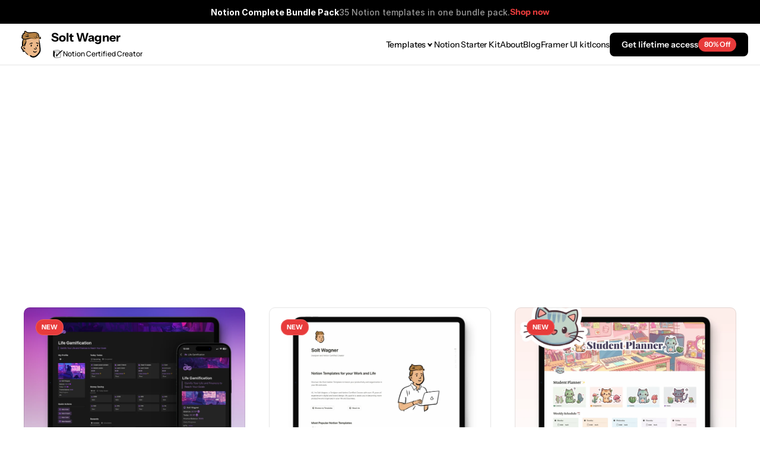

--- FILE ---
content_type: text/html
request_url: https://www.solt.ws/notion/popular
body_size: 65023
content:
<!doctype html>
<!-- Made in Framer · framer.com ✨ -->
<!-- Published Jan 2, 2026, 8:01 AM UTC -->
<html lang="en" data-redirect-timezone="1">
<head>
    <meta charset="utf-8">
    
    
    <script>try{if(localStorage.get("__framer_force_showing_editorbar_since")){const n=document.createElement("link");n.rel = "modulepreload";n.href="https://framer.com/edit/init.mjs";document.head.appendChild(n)}}catch(e){}</script>
    <!-- Start of headStart -->
    <!-- Snippet: legacy-headStart -->
<meta name="keywords" content="notion, productivity tools, notion templates, notion get things done, notion app, notion weekly planner, notion second brain template, notion ai, notion finance template, notion layout, notion dashboard, free notion templates, notion business manager, notion company os, notion to do list, buy notion templates, notion agency template">

<script src="https://gumroad.com/js/gumroad.js"></script>
<style>
.gumroad .cart-button {
    position: fixed;
    bottom: 1rem !important;
    right: 1rem;
    top: auto;
}
</style>

<meta name="p:domain_verify" content="41f74d1ec14778902087b85a5c7361ba">

<!-- SnippetEnd: legacy-headStart -->

    <!-- End of headStart -->
    <meta name="viewport" content="width=device-width">
    <meta name="generator" content="Framer 8e1ebfe">
    <title>New Notion Templates @ Solt Wagner</title>
    <meta name="description" content="New Notion Templates to organize your personal and work life. Boost productivity with these handy tools!">
    <meta name="framer-search-index" content="https://framerusercontent.com/sites/5tuHTxzb1xePiHUUMBHET0/searchIndex-TvcHvm5rdNd9.json">
    <meta name="framer-search-index-fallback" content="https://framerusercontent.com/sites/5tuHTxzb1xePiHUUMBHET0/searchIndex-lEfqhQUD9Szg.json">
    <link href="https://framerusercontent.com/images/LfMpkAtCBiPKdq4FlolDeVvw2M.png" rel="icon" media="(prefers-color-scheme: light)">
    <link href="https://framerusercontent.com/images/LfMpkAtCBiPKdq4FlolDeVvw2M.png" rel="icon" media="(prefers-color-scheme: dark)">
    <!-- Open Graph / Facebook -->
    <meta property="og:type" content="website">
    <meta property="og:title" content="New Notion Templates @ Solt Wagner">
    <meta property="og:description" content="New Notion Templates to organize your personal and work life. Boost productivity with these handy tools!">
    <meta property="og:image" content="https://framerusercontent.com/assets/xZY5MX8ymmmCEMIRnxbcoOBUlRY.png">
    <!-- Twitter -->
    <meta name="twitter:card" content="summary_large_image">
    <meta name="twitter:title" content="New Notion Templates @ Solt Wagner">
    <meta name="twitter:description" content="New Notion Templates to organize your personal and work life. Boost productivity with these handy tools!">
    <meta name="twitter:image" content="https://framerusercontent.com/assets/xZY5MX8ymmmCEMIRnxbcoOBUlRY.png">
    
    <!-- Global site tag (gtag.js) - Google Analytics -->
    <script async src="https://www.googletagmanager.com/gtag/js?id=G-9GRE8B6E3Z"></script>
    <script>
      window.dataLayer = window.dataLayer || [];
      function gtag(){window.dataLayer.push(arguments);}
      gtag('js', new Date());
      gtag('config', 'G-9GRE8B6E3Z');
    </script>
    
    <style data-framer-font-css>/* latin-ext */
@font-face {
  font-family: 'Instrument Sans';
  font-style: italic;
  font-weight: 400;
  font-stretch: 100%;
  font-display: swap;
  src: url(https://fonts.gstatic.com/s/instrumentsans/v4/pxitypc9vsFDm051Uf6KVwgkfoSbSnNPooZAN0lInHGpCWNu2ZGRu3k.woff2) format('woff2');
  unicode-range: U+0100-02BA, U+02BD-02C5, U+02C7-02CC, U+02CE-02D7, U+02DD-02FF, U+0304, U+0308, U+0329, U+1D00-1DBF, U+1E00-1E9F, U+1EF2-1EFF, U+2020, U+20A0-20AB, U+20AD-20C0, U+2113, U+2C60-2C7F, U+A720-A7FF;
}
/* latin */
@font-face {
  font-family: 'Instrument Sans';
  font-style: italic;
  font-weight: 400;
  font-stretch: 100%;
  font-display: swap;
  src: url(https://fonts.gstatic.com/s/instrumentsans/v4/pxitypc9vsFDm051Uf6KVwgkfoSbSnNPooZAN0lInHGpCWNu15GR.woff2) format('woff2');
  unicode-range: U+0000-00FF, U+0131, U+0152-0153, U+02BB-02BC, U+02C6, U+02DA, U+02DC, U+0304, U+0308, U+0329, U+2000-206F, U+20AC, U+2122, U+2191, U+2193, U+2212, U+2215, U+FEFF, U+FFFD;
}
/* latin-ext */
@font-face {
  font-family: 'Instrument Sans';
  font-style: italic;
  font-weight: 700;
  font-stretch: 100%;
  font-display: swap;
  src: url(https://fonts.gstatic.com/s/instrumentsans/v4/pxitypc9vsFDm051Uf6KVwgkfoSbSnNPooZAN0lInHGpCWNu2ZGRu3k.woff2) format('woff2');
  unicode-range: U+0100-02BA, U+02BD-02C5, U+02C7-02CC, U+02CE-02D7, U+02DD-02FF, U+0304, U+0308, U+0329, U+1D00-1DBF, U+1E00-1E9F, U+1EF2-1EFF, U+2020, U+20A0-20AB, U+20AD-20C0, U+2113, U+2C60-2C7F, U+A720-A7FF;
}
/* latin */
@font-face {
  font-family: 'Instrument Sans';
  font-style: italic;
  font-weight: 700;
  font-stretch: 100%;
  font-display: swap;
  src: url(https://fonts.gstatic.com/s/instrumentsans/v4/pxitypc9vsFDm051Uf6KVwgkfoSbSnNPooZAN0lInHGpCWNu15GR.woff2) format('woff2');
  unicode-range: U+0000-00FF, U+0131, U+0152-0153, U+02BB-02BC, U+02C6, U+02DA, U+02DC, U+0304, U+0308, U+0329, U+2000-206F, U+20AC, U+2122, U+2191, U+2193, U+2212, U+2215, U+FEFF, U+FFFD;
}
/* latin-ext */
@font-face {
  font-family: 'Instrument Sans';
  font-style: normal;
  font-weight: 400;
  font-stretch: 100%;
  font-display: swap;
  src: url(https://fonts.gstatic.com/s/instrumentsans/v4/pxiTypc9vsFDm051Uf6KVwgkfoSxQ0GsQv8ToedPibnr0She1YmV.woff2) format('woff2');
  unicode-range: U+0100-02BA, U+02BD-02C5, U+02C7-02CC, U+02CE-02D7, U+02DD-02FF, U+0304, U+0308, U+0329, U+1D00-1DBF, U+1E00-1E9F, U+1EF2-1EFF, U+2020, U+20A0-20AB, U+20AD-20C0, U+2113, U+2C60-2C7F, U+A720-A7FF;
}
/* latin */
@font-face {
  font-family: 'Instrument Sans';
  font-style: normal;
  font-weight: 400;
  font-stretch: 100%;
  font-display: swap;
  src: url(https://fonts.gstatic.com/s/instrumentsans/v4/pxiTypc9vsFDm051Uf6KVwgkfoSxQ0GsQv8ToedPibnr0SZe1Q.woff2) format('woff2');
  unicode-range: U+0000-00FF, U+0131, U+0152-0153, U+02BB-02BC, U+02C6, U+02DA, U+02DC, U+0304, U+0308, U+0329, U+2000-206F, U+20AC, U+2122, U+2191, U+2193, U+2212, U+2215, U+FEFF, U+FFFD;
}
/* latin-ext */
@font-face {
  font-family: 'Instrument Sans';
  font-style: normal;
  font-weight: 500;
  font-stretch: 100%;
  font-display: swap;
  src: url(https://fonts.gstatic.com/s/instrumentsans/v4/pxiTypc9vsFDm051Uf6KVwgkfoSxQ0GsQv8ToedPibnr0She1YmV.woff2) format('woff2');
  unicode-range: U+0100-02BA, U+02BD-02C5, U+02C7-02CC, U+02CE-02D7, U+02DD-02FF, U+0304, U+0308, U+0329, U+1D00-1DBF, U+1E00-1E9F, U+1EF2-1EFF, U+2020, U+20A0-20AB, U+20AD-20C0, U+2113, U+2C60-2C7F, U+A720-A7FF;
}
/* latin */
@font-face {
  font-family: 'Instrument Sans';
  font-style: normal;
  font-weight: 500;
  font-stretch: 100%;
  font-display: swap;
  src: url(https://fonts.gstatic.com/s/instrumentsans/v4/pxiTypc9vsFDm051Uf6KVwgkfoSxQ0GsQv8ToedPibnr0SZe1Q.woff2) format('woff2');
  unicode-range: U+0000-00FF, U+0131, U+0152-0153, U+02BB-02BC, U+02C6, U+02DA, U+02DC, U+0304, U+0308, U+0329, U+2000-206F, U+20AC, U+2122, U+2191, U+2193, U+2212, U+2215, U+FEFF, U+FFFD;
}
/* latin-ext */
@font-face {
  font-family: 'Instrument Sans';
  font-style: normal;
  font-weight: 600;
  font-stretch: 100%;
  font-display: swap;
  src: url(https://fonts.gstatic.com/s/instrumentsans/v4/pxiTypc9vsFDm051Uf6KVwgkfoSxQ0GsQv8ToedPibnr0She1YmV.woff2) format('woff2');
  unicode-range: U+0100-02BA, U+02BD-02C5, U+02C7-02CC, U+02CE-02D7, U+02DD-02FF, U+0304, U+0308, U+0329, U+1D00-1DBF, U+1E00-1E9F, U+1EF2-1EFF, U+2020, U+20A0-20AB, U+20AD-20C0, U+2113, U+2C60-2C7F, U+A720-A7FF;
}
/* latin */
@font-face {
  font-family: 'Instrument Sans';
  font-style: normal;
  font-weight: 600;
  font-stretch: 100%;
  font-display: swap;
  src: url(https://fonts.gstatic.com/s/instrumentsans/v4/pxiTypc9vsFDm051Uf6KVwgkfoSxQ0GsQv8ToedPibnr0SZe1Q.woff2) format('woff2');
  unicode-range: U+0000-00FF, U+0131, U+0152-0153, U+02BB-02BC, U+02C6, U+02DA, U+02DC, U+0304, U+0308, U+0329, U+2000-206F, U+20AC, U+2122, U+2191, U+2193, U+2212, U+2215, U+FEFF, U+FFFD;
}
/* latin-ext */
@font-face {
  font-family: 'Instrument Sans';
  font-style: normal;
  font-weight: 700;
  font-stretch: 100%;
  font-display: swap;
  src: url(https://fonts.gstatic.com/s/instrumentsans/v4/pxiTypc9vsFDm051Uf6KVwgkfoSxQ0GsQv8ToedPibnr0She1YmV.woff2) format('woff2');
  unicode-range: U+0100-02BA, U+02BD-02C5, U+02C7-02CC, U+02CE-02D7, U+02DD-02FF, U+0304, U+0308, U+0329, U+1D00-1DBF, U+1E00-1E9F, U+1EF2-1EFF, U+2020, U+20A0-20AB, U+20AD-20C0, U+2113, U+2C60-2C7F, U+A720-A7FF;
}
/* latin */
@font-face {
  font-family: 'Instrument Sans';
  font-style: normal;
  font-weight: 700;
  font-stretch: 100%;
  font-display: swap;
  src: url(https://fonts.gstatic.com/s/instrumentsans/v4/pxiTypc9vsFDm051Uf6KVwgkfoSxQ0GsQv8ToedPibnr0SZe1Q.woff2) format('woff2');
  unicode-range: U+0000-00FF, U+0131, U+0152-0153, U+02BB-02BC, U+02C6, U+02DA, U+02DC, U+0304, U+0308, U+0329, U+2000-206F, U+20AC, U+2122, U+2191, U+2193, U+2212, U+2215, U+FEFF, U+FFFD;
}
/* cyrillic-ext */
@font-face {
  font-family: 'Manrope';
  font-style: normal;
  font-weight: 500;
  font-display: swap;
  src: url(https://fonts.gstatic.com/s/manrope/v20/xn7gYHE41ni1AdIRggqxSuXd.woff2) format('woff2');
  unicode-range: U+0460-052F, U+1C80-1C8A, U+20B4, U+2DE0-2DFF, U+A640-A69F, U+FE2E-FE2F;
}
/* cyrillic */
@font-face {
  font-family: 'Manrope';
  font-style: normal;
  font-weight: 500;
  font-display: swap;
  src: url(https://fonts.gstatic.com/s/manrope/v20/xn7gYHE41ni1AdIRggOxSuXd.woff2) format('woff2');
  unicode-range: U+0301, U+0400-045F, U+0490-0491, U+04B0-04B1, U+2116;
}
/* greek */
@font-face {
  font-family: 'Manrope';
  font-style: normal;
  font-weight: 500;
  font-display: swap;
  src: url(https://fonts.gstatic.com/s/manrope/v20/xn7gYHE41ni1AdIRggSxSuXd.woff2) format('woff2');
  unicode-range: U+0370-0377, U+037A-037F, U+0384-038A, U+038C, U+038E-03A1, U+03A3-03FF;
}
/* vietnamese */
@font-face {
  font-family: 'Manrope';
  font-style: normal;
  font-weight: 500;
  font-display: swap;
  src: url(https://fonts.gstatic.com/s/manrope/v20/xn7gYHE41ni1AdIRggixSuXd.woff2) format('woff2');
  unicode-range: U+0102-0103, U+0110-0111, U+0128-0129, U+0168-0169, U+01A0-01A1, U+01AF-01B0, U+0300-0301, U+0303-0304, U+0308-0309, U+0323, U+0329, U+1EA0-1EF9, U+20AB;
}
/* latin-ext */
@font-face {
  font-family: 'Manrope';
  font-style: normal;
  font-weight: 500;
  font-display: swap;
  src: url(https://fonts.gstatic.com/s/manrope/v20/xn7gYHE41ni1AdIRggmxSuXd.woff2) format('woff2');
  unicode-range: U+0100-02BA, U+02BD-02C5, U+02C7-02CC, U+02CE-02D7, U+02DD-02FF, U+0304, U+0308, U+0329, U+1D00-1DBF, U+1E00-1E9F, U+1EF2-1EFF, U+2020, U+20A0-20AB, U+20AD-20C0, U+2113, U+2C60-2C7F, U+A720-A7FF;
}
/* latin */
@font-face {
  font-family: 'Manrope';
  font-style: normal;
  font-weight: 500;
  font-display: swap;
  src: url(https://fonts.gstatic.com/s/manrope/v20/xn7gYHE41ni1AdIRggexSg.woff2) format('woff2');
  unicode-range: U+0000-00FF, U+0131, U+0152-0153, U+02BB-02BC, U+02C6, U+02DA, U+02DC, U+0304, U+0308, U+0329, U+2000-206F, U+20AC, U+2122, U+2191, U+2193, U+2212, U+2215, U+FEFF, U+FFFD;
}
/* cyrillic-ext */
@font-face {
  font-family: 'Manrope';
  font-style: normal;
  font-weight: 700;
  font-display: swap;
  src: url(https://fonts.gstatic.com/s/manrope/v20/xn7gYHE41ni1AdIRggqxSuXd.woff2) format('woff2');
  unicode-range: U+0460-052F, U+1C80-1C8A, U+20B4, U+2DE0-2DFF, U+A640-A69F, U+FE2E-FE2F;
}
/* cyrillic */
@font-face {
  font-family: 'Manrope';
  font-style: normal;
  font-weight: 700;
  font-display: swap;
  src: url(https://fonts.gstatic.com/s/manrope/v20/xn7gYHE41ni1AdIRggOxSuXd.woff2) format('woff2');
  unicode-range: U+0301, U+0400-045F, U+0490-0491, U+04B0-04B1, U+2116;
}
/* greek */
@font-face {
  font-family: 'Manrope';
  font-style: normal;
  font-weight: 700;
  font-display: swap;
  src: url(https://fonts.gstatic.com/s/manrope/v20/xn7gYHE41ni1AdIRggSxSuXd.woff2) format('woff2');
  unicode-range: U+0370-0377, U+037A-037F, U+0384-038A, U+038C, U+038E-03A1, U+03A3-03FF;
}
/* vietnamese */
@font-face {
  font-family: 'Manrope';
  font-style: normal;
  font-weight: 700;
  font-display: swap;
  src: url(https://fonts.gstatic.com/s/manrope/v20/xn7gYHE41ni1AdIRggixSuXd.woff2) format('woff2');
  unicode-range: U+0102-0103, U+0110-0111, U+0128-0129, U+0168-0169, U+01A0-01A1, U+01AF-01B0, U+0300-0301, U+0303-0304, U+0308-0309, U+0323, U+0329, U+1EA0-1EF9, U+20AB;
}
/* latin-ext */
@font-face {
  font-family: 'Manrope';
  font-style: normal;
  font-weight: 700;
  font-display: swap;
  src: url(https://fonts.gstatic.com/s/manrope/v20/xn7gYHE41ni1AdIRggmxSuXd.woff2) format('woff2');
  unicode-range: U+0100-02BA, U+02BD-02C5, U+02C7-02CC, U+02CE-02D7, U+02DD-02FF, U+0304, U+0308, U+0329, U+1D00-1DBF, U+1E00-1E9F, U+1EF2-1EFF, U+2020, U+20A0-20AB, U+20AD-20C0, U+2113, U+2C60-2C7F, U+A720-A7FF;
}
/* latin */
@font-face {
  font-family: 'Manrope';
  font-style: normal;
  font-weight: 700;
  font-display: swap;
  src: url(https://fonts.gstatic.com/s/manrope/v20/xn7gYHE41ni1AdIRggexSg.woff2) format('woff2');
  unicode-range: U+0000-00FF, U+0131, U+0152-0153, U+02BB-02BC, U+02C6, U+02DA, U+02DC, U+0304, U+0308, U+0329, U+2000-206F, U+20AC, U+2122, U+2191, U+2193, U+2212, U+2215, U+FEFF, U+FFFD;
}
/* cyrillic-ext */
@font-face {
  font-family: 'Fragment Mono';
  font-style: normal;
  font-weight: 400;
  src: url(https://fonts.gstatic.com/s/fragmentmono/v6/4iCr6K5wfMRRjxp0DA6-2CLnB45HhrUI.woff2) format('woff2');
  unicode-range: U+0460-052F, U+1C80-1C8A, U+20B4, U+2DE0-2DFF, U+A640-A69F, U+FE2E-FE2F;
}
/* latin-ext */
@font-face {
  font-family: 'Fragment Mono';
  font-style: normal;
  font-weight: 400;
  src: url(https://fonts.gstatic.com/s/fragmentmono/v6/4iCr6K5wfMRRjxp0DA6-2CLnB41HhrUI.woff2) format('woff2');
  unicode-range: U+0100-02BA, U+02BD-02C5, U+02C7-02CC, U+02CE-02D7, U+02DD-02FF, U+0304, U+0308, U+0329, U+1D00-1DBF, U+1E00-1E9F, U+1EF2-1EFF, U+2020, U+20A0-20AB, U+20AD-20C0, U+2113, U+2C60-2C7F, U+A720-A7FF;
}
/* latin */
@font-face {
  font-family: 'Fragment Mono';
  font-style: normal;
  font-weight: 400;
  src: url(https://fonts.gstatic.com/s/fragmentmono/v6/4iCr6K5wfMRRjxp0DA6-2CLnB4NHhg.woff2) format('woff2');
  unicode-range: U+0000-00FF, U+0131, U+0152-0153, U+02BB-02BC, U+02C6, U+02DA, U+02DC, U+0304, U+0308, U+0329, U+2000-206F, U+20AC, U+2122, U+2191, U+2193, U+2212, U+2215, U+FEFF, U+FFFD;
}

@font-face { font-family: "Inter"; src: url("https://framerusercontent.com/assets/5vvr9Vy74if2I6bQbJvbw7SY1pQ.woff2"); font-display: swap; font-style: normal; font-weight: 400; unicode-range: U+0460-052F, U+1C80-1C88, U+20B4, U+2DE0-2DFF, U+A640-A69F, U+FE2E-FE2F }
@font-face { font-family: "Inter"; src: url("https://framerusercontent.com/assets/EOr0mi4hNtlgWNn9if640EZzXCo.woff2"); font-display: swap; font-style: normal; font-weight: 400; unicode-range: U+0301, U+0400-045F, U+0490-0491, U+04B0-04B1, U+2116 }
@font-face { font-family: "Inter"; src: url("https://framerusercontent.com/assets/Y9k9QrlZAqio88Klkmbd8VoMQc.woff2"); font-display: swap; font-style: normal; font-weight: 400; unicode-range: U+1F00-1FFF }
@font-face { font-family: "Inter"; src: url("https://framerusercontent.com/assets/OYrD2tBIBPvoJXiIHnLoOXnY9M.woff2"); font-display: swap; font-style: normal; font-weight: 400; unicode-range: U+0370-03FF }
@font-face { font-family: "Inter"; src: url("https://framerusercontent.com/assets/JeYwfuaPfZHQhEG8U5gtPDZ7WQ.woff2"); font-display: swap; font-style: normal; font-weight: 400; unicode-range: U+0100-024F, U+0259, U+1E00-1EFF, U+2020, U+20A0-20AB, U+20AD-20CF, U+2113, U+2C60-2C7F, U+A720-A7FF }
@font-face { font-family: "Inter"; src: url("https://framerusercontent.com/assets/GrgcKwrN6d3Uz8EwcLHZxwEfC4.woff2"); font-display: swap; font-style: normal; font-weight: 400; unicode-range: U+0000-00FF, U+0131, U+0152-0153, U+02BB-02BC, U+02C6, U+02DA, U+02DC, U+2000-206F, U+2070, U+2074-207E, U+2080-208E, U+20AC, U+2122, U+2191, U+2193, U+2212, U+2215, U+FEFF, U+FFFD }
@font-face { font-family: "Inter"; src: url("https://framerusercontent.com/assets/b6Y37FthZeALduNqHicBT6FutY.woff2"); font-display: swap; font-style: normal; font-weight: 400; unicode-range: U+0102-0103, U+0110-0111, U+0128-0129, U+0168-0169, U+01A0-01A1, U+01AF-01B0, U+1EA0-1EF9, U+20AB }
@font-face { font-family: "Inter"; src: url("https://framerusercontent.com/assets/DpPBYI0sL4fYLgAkX8KXOPVt7c.woff2"); font-display: swap; font-style: normal; font-weight: 700; unicode-range: U+0460-052F, U+1C80-1C88, U+20B4, U+2DE0-2DFF, U+A640-A69F, U+FE2E-FE2F }
@font-face { font-family: "Inter"; src: url("https://framerusercontent.com/assets/4RAEQdEOrcnDkhHiiCbJOw92Lk.woff2"); font-display: swap; font-style: normal; font-weight: 700; unicode-range: U+0301, U+0400-045F, U+0490-0491, U+04B0-04B1, U+2116 }
@font-face { font-family: "Inter"; src: url("https://framerusercontent.com/assets/1K3W8DizY3v4emK8Mb08YHxTbs.woff2"); font-display: swap; font-style: normal; font-weight: 700; unicode-range: U+1F00-1FFF }
@font-face { font-family: "Inter"; src: url("https://framerusercontent.com/assets/tUSCtfYVM1I1IchuyCwz9gDdQ.woff2"); font-display: swap; font-style: normal; font-weight: 700; unicode-range: U+0370-03FF }
@font-face { font-family: "Inter"; src: url("https://framerusercontent.com/assets/VgYFWiwsAC5OYxAycRXXvhze58.woff2"); font-display: swap; font-style: normal; font-weight: 700; unicode-range: U+0100-024F, U+0259, U+1E00-1EFF, U+2020, U+20A0-20AB, U+20AD-20CF, U+2113, U+2C60-2C7F, U+A720-A7FF }
@font-face { font-family: "Inter"; src: url("https://framerusercontent.com/assets/syRNPWzAMIrcJ3wIlPIP43KjQs.woff2"); font-display: swap; font-style: normal; font-weight: 700; unicode-range: U+0000-00FF, U+0131, U+0152-0153, U+02BB-02BC, U+02C6, U+02DA, U+02DC, U+2000-206F, U+2070, U+2074-207E, U+2080-208E, U+20AC, U+2122, U+2191, U+2193, U+2212, U+2215, U+FEFF, U+FFFD }
@font-face { font-family: "Inter"; src: url("https://framerusercontent.com/assets/GIryZETIX4IFypco5pYZONKhJIo.woff2"); font-display: swap; font-style: normal; font-weight: 700; unicode-range: U+0102-0103, U+0110-0111, U+0128-0129, U+0168-0169, U+01A0-01A1, U+01AF-01B0, U+1EA0-1EF9, U+20AB }
@font-face { font-family: "Inter"; src: url("https://framerusercontent.com/assets/NXxvFRoY5LDh3yCm7MEP2jqYk.woff2"); font-style: normal; font-weight: 100; unicode-range: U+0460-052F, U+1C80-1C88, U+20B4, U+2DE0-2DFF, U+A640-A69F, U+FE2E-FE2F }
@font-face { font-family: "Inter"; src: url("https://framerusercontent.com/assets/5CcgcVyoWSqO1THBiISd6oCog.woff2"); font-style: normal; font-weight: 100; unicode-range: U+0301, U+0400-045F, U+0490-0491, U+04B0-04B1, U+2116 }
@font-face { font-family: "Inter"; src: url("https://framerusercontent.com/assets/MF544SVCvk3yNpLIz3pwDXFZPKM.woff2"); font-style: normal; font-weight: 100; unicode-range: U+1F00-1FFF }
@font-face { font-family: "Inter"; src: url("https://framerusercontent.com/assets/TNtxudDBkAm2RXdtU3rvTBwoM.woff2"); font-style: normal; font-weight: 100; unicode-range: U+0370-03FF }
@font-face { font-family: "Inter"; src: url("https://framerusercontent.com/assets/fIabp4VN5z7iJ3lNOz9qfNeQHc.woff2"); font-style: normal; font-weight: 100; unicode-range: U+0100-024F, U+0259, U+1E00-1EFF, U+2020, U+20A0-20AB, U+20AD-20CF, U+2113, U+2C60-2C7F, U+A720-A7FF }
@font-face { font-family: "Inter"; src: url("https://framerusercontent.com/assets/8kSLqTnVCEtjx0nu8PxTD4Nh5UU.woff2"); font-style: normal; font-weight: 100; unicode-range: U+0000-00FF, U+0131, U+0152-0153, U+02BB-02BC, U+02C6, U+02DA, U+02DC, U+2000-206F, U+2070, U+2074-207E, U+2080-208E, U+20AC, U+2122, U+2191, U+2193, U+2212, U+2215, U+FEFF, U+FFFD }
@font-face { font-family: "Inter"; src: url("https://framerusercontent.com/assets/9iRSYClnXA0RMygyIn6yjjWXJw.woff2"); font-style: normal; font-weight: 100; unicode-range: U+0102-0103, U+0110-0111, U+0128-0129, U+0168-0169, U+01A0-01A1, U+01AF-01B0, U+1EA0-1EF9, U+20AB }
@font-face { font-family: "Inter"; src: url("https://framerusercontent.com/assets/MVhJhYeDWxeyqT939zMNyw9p8.woff2"); font-style: normal; font-weight: 200; unicode-range: U+0460-052F, U+1C80-1C88, U+20B4, U+2DE0-2DFF, U+A640-A69F, U+FE2E-FE2F }
@font-face { font-family: "Inter"; src: url("https://framerusercontent.com/assets/WXQXYfAQJIi2pCJACAfWWXfIDqI.woff2"); font-style: normal; font-weight: 200; unicode-range: U+0301, U+0400-045F, U+0490-0491, U+04B0-04B1, U+2116 }
@font-face { font-family: "Inter"; src: url("https://framerusercontent.com/assets/RJeJJARdrtNUtic58kOz7hIgBuE.woff2"); font-style: normal; font-weight: 200; unicode-range: U+1F00-1FFF }
@font-face { font-family: "Inter"; src: url("https://framerusercontent.com/assets/4hBRAuM02i3fsxYDzyNvt5Az2so.woff2"); font-style: normal; font-weight: 200; unicode-range: U+0370-03FF }
@font-face { font-family: "Inter"; src: url("https://framerusercontent.com/assets/fz1JbBffNGgK7BNUI1mmbFBlgA8.woff2"); font-style: normal; font-weight: 200; unicode-range: U+0100-024F, U+0259, U+1E00-1EFF, U+2020, U+20A0-20AB, U+20AD-20CF, U+2113, U+2C60-2C7F, U+A720-A7FF }
@font-face { font-family: "Inter"; src: url("https://framerusercontent.com/assets/Z4sGWU2OKBoXPWulb5P25vULA.woff2"); font-style: normal; font-weight: 200; unicode-range: U+0000-00FF, U+0131, U+0152-0153, U+02BB-02BC, U+02C6, U+02DA, U+02DC, U+2000-206F, U+2070, U+2074-207E, U+2080-208E, U+20AC, U+2122, U+2191, U+2193, U+2212, U+2215, U+FEFF, U+FFFD }
@font-face { font-family: "Inter"; src: url("https://framerusercontent.com/assets/eIZyQwIlHYR0mnMSneEDMtqBPgw.woff2"); font-style: normal; font-weight: 200; unicode-range: U+0102-0103, U+0110-0111, U+0128-0129, U+0168-0169, U+01A0-01A1, U+01AF-01B0, U+1EA0-1EF9, U+20AB }
@font-face { font-family: "Inter"; src: url("https://framerusercontent.com/assets/BkDpl4ghaqvMi1btKFyG2tdbec.woff2"); font-display: swap; font-style: normal; font-weight: 300; unicode-range: U+0460-052F, U+1C80-1C88, U+20B4, U+2DE0-2DFF, U+A640-A69F, U+FE2E-FE2F }
@font-face { font-family: "Inter"; src: url("https://framerusercontent.com/assets/zAMK70AQRFSShJgUiaR5IiIhgzk.woff2"); font-display: swap; font-style: normal; font-weight: 300; unicode-range: U+0301, U+0400-045F, U+0490-0491, U+04B0-04B1, U+2116 }
@font-face { font-family: "Inter"; src: url("https://framerusercontent.com/assets/IETjvc5qzUaRoaruDpPSwCUM8.woff2"); font-display: swap; font-style: normal; font-weight: 300; unicode-range: U+1F00-1FFF }
@font-face { font-family: "Inter"; src: url("https://framerusercontent.com/assets/oLCoaT3ioA0fHdJnWR9W6k7NY.woff2"); font-display: swap; font-style: normal; font-weight: 300; unicode-range: U+0370-03FF }
@font-face { font-family: "Inter"; src: url("https://framerusercontent.com/assets/Sj0PCHQSBjFmEp6NBWg6FNaKc.woff2"); font-display: swap; font-style: normal; font-weight: 300; unicode-range: U+0100-024F, U+0259, U+1E00-1EFF, U+2020, U+20A0-20AB, U+20AD-20CF, U+2113, U+2C60-2C7F, U+A720-A7FF }
@font-face { font-family: "Inter"; src: url("https://framerusercontent.com/assets/aqiiD4LUKkKzXdjGL5UzHq8bo5w.woff2"); font-display: swap; font-style: normal; font-weight: 300; unicode-range: U+0000-00FF, U+0131, U+0152-0153, U+02BB-02BC, U+02C6, U+02DA, U+02DC, U+2000-206F, U+2070, U+2074-207E, U+2080-208E, U+20AC, U+2122, U+2191, U+2193, U+2212, U+2215, U+FEFF, U+FFFD }
@font-face { font-family: "Inter"; src: url("https://framerusercontent.com/assets/H4TfENUY1rh8R9UaSD6vngjJP3M.woff2"); font-display: swap; font-style: normal; font-weight: 300; unicode-range: U+0102-0103, U+0110-0111, U+0128-0129, U+0168-0169, U+01A0-01A1, U+01AF-01B0, U+1EA0-1EF9, U+20AB }
@font-face { font-family: "Inter"; src: url("https://framerusercontent.com/assets/5A3Ce6C9YYmCjpQx9M4inSaKU.woff2"); font-display: swap; font-style: normal; font-weight: 500; unicode-range: U+0460-052F, U+1C80-1C88, U+20B4, U+2DE0-2DFF, U+A640-A69F, U+FE2E-FE2F }
@font-face { font-family: "Inter"; src: url("https://framerusercontent.com/assets/Qx95Xyt0Ka3SGhinnbXIGpEIyP4.woff2"); font-display: swap; font-style: normal; font-weight: 500; unicode-range: U+0301, U+0400-045F, U+0490-0491, U+04B0-04B1, U+2116 }
@font-face { font-family: "Inter"; src: url("https://framerusercontent.com/assets/6mJuEAguuIuMog10gGvH5d3cl8.woff2"); font-display: swap; font-style: normal; font-weight: 500; unicode-range: U+1F00-1FFF }
@font-face { font-family: "Inter"; src: url("https://framerusercontent.com/assets/xYYWaj7wCU5zSQH0eXvSaS19wo.woff2"); font-display: swap; font-style: normal; font-weight: 500; unicode-range: U+0370-03FF }
@font-face { font-family: "Inter"; src: url("https://framerusercontent.com/assets/otTaNuNpVK4RbdlT7zDDdKvQBA.woff2"); font-display: swap; font-style: normal; font-weight: 500; unicode-range: U+0100-024F, U+0259, U+1E00-1EFF, U+2020, U+20A0-20AB, U+20AD-20CF, U+2113, U+2C60-2C7F, U+A720-A7FF }
@font-face { font-family: "Inter"; src: url("https://framerusercontent.com/assets/UjlFhCnUjxhNfep4oYBPqnEssyo.woff2"); font-display: swap; font-style: normal; font-weight: 500; unicode-range: U+0000-00FF, U+0131, U+0152-0153, U+02BB-02BC, U+02C6, U+02DA, U+02DC, U+2000-206F, U+2070, U+2074-207E, U+2080-208E, U+20AC, U+2122, U+2191, U+2193, U+2212, U+2215, U+FEFF, U+FFFD }
@font-face { font-family: "Inter"; src: url("https://framerusercontent.com/assets/DolVirEGb34pEXEp8t8FQBSK4.woff2"); font-display: swap; font-style: normal; font-weight: 500; unicode-range: U+0102-0103, U+0110-0111, U+0128-0129, U+0168-0169, U+01A0-01A1, U+01AF-01B0, U+1EA0-1EF9, U+20AB }
@font-face { font-family: "Inter"; src: url("https://framerusercontent.com/assets/hyOgCu0Xnghbimh0pE8QTvtt2AU.woff2"); font-display: swap; font-style: normal; font-weight: 600; unicode-range: U+0460-052F, U+1C80-1C88, U+20B4, U+2DE0-2DFF, U+A640-A69F, U+FE2E-FE2F }
@font-face { font-family: "Inter"; src: url("https://framerusercontent.com/assets/NeGmSOXrPBfEFIy5YZeHq17LEDA.woff2"); font-display: swap; font-style: normal; font-weight: 600; unicode-range: U+0301, U+0400-045F, U+0490-0491, U+04B0-04B1, U+2116 }
@font-face { font-family: "Inter"; src: url("https://framerusercontent.com/assets/oYaAX5himiTPYuN8vLWnqBbfD2s.woff2"); font-display: swap; font-style: normal; font-weight: 600; unicode-range: U+1F00-1FFF }
@font-face { font-family: "Inter"; src: url("https://framerusercontent.com/assets/lEJLP4R0yuCaMCjSXYHtJw72M.woff2"); font-display: swap; font-style: normal; font-weight: 600; unicode-range: U+0370-03FF }
@font-face { font-family: "Inter"; src: url("https://framerusercontent.com/assets/cRJyLNuTJR5jbyKzGi33wU9cqIQ.woff2"); font-display: swap; font-style: normal; font-weight: 600; unicode-range: U+0100-024F, U+0259, U+1E00-1EFF, U+2020, U+20A0-20AB, U+20AD-20CF, U+2113, U+2C60-2C7F, U+A720-A7FF }
@font-face { font-family: "Inter"; src: url("https://framerusercontent.com/assets/yDtI2UI8XcEg1W2je9XPN3Noo.woff2"); font-display: swap; font-style: normal; font-weight: 600; unicode-range: U+0000-00FF, U+0131, U+0152-0153, U+02BB-02BC, U+02C6, U+02DA, U+02DC, U+2000-206F, U+2070, U+2074-207E, U+2080-208E, U+20AC, U+2122, U+2191, U+2193, U+2212, U+2215, U+FEFF, U+FFFD }
@font-face { font-family: "Inter"; src: url("https://framerusercontent.com/assets/A0Wcc7NgXMjUuFdquHDrIZpzZw0.woff2"); font-display: swap; font-style: normal; font-weight: 600; unicode-range: U+0102-0103, U+0110-0111, U+0128-0129, U+0168-0169, U+01A0-01A1, U+01AF-01B0, U+1EA0-1EF9, U+20AB }
@font-face { font-family: "Inter"; src: url("https://framerusercontent.com/assets/PONfPc6h4EPYwJliXQBmjVx7QxI.woff2"); font-display: swap; font-style: normal; font-weight: 800; unicode-range: U+0460-052F, U+1C80-1C88, U+20B4, U+2DE0-2DFF, U+A640-A69F, U+FE2E-FE2F }
@font-face { font-family: "Inter"; src: url("https://framerusercontent.com/assets/zsnJN7Z1wdzUvepJniD3rbvJIyU.woff2"); font-display: swap; font-style: normal; font-weight: 800; unicode-range: U+0301, U+0400-045F, U+0490-0491, U+04B0-04B1, U+2116 }
@font-face { font-family: "Inter"; src: url("https://framerusercontent.com/assets/UrzZBOy7RyJEWAZGduzOeHiHuY.woff2"); font-display: swap; font-style: normal; font-weight: 800; unicode-range: U+1F00-1FFF }
@font-face { font-family: "Inter"; src: url("https://framerusercontent.com/assets/996sR9SfSDuYELz8oHhDOcErkY.woff2"); font-display: swap; font-style: normal; font-weight: 800; unicode-range: U+0370-03FF }
@font-face { font-family: "Inter"; src: url("https://framerusercontent.com/assets/ftN1HpyPVJEoEb4q36SOrNdLXU.woff2"); font-display: swap; font-style: normal; font-weight: 800; unicode-range: U+0100-024F, U+0259, U+1E00-1EFF, U+2020, U+20A0-20AB, U+20AD-20CF, U+2113, U+2C60-2C7F, U+A720-A7FF }
@font-face { font-family: "Inter"; src: url("https://framerusercontent.com/assets/Mput0MSwESKlJ6TMz9MPDXhgrk.woff2"); font-display: swap; font-style: normal; font-weight: 800; unicode-range: U+0000-00FF, U+0131, U+0152-0153, U+02BB-02BC, U+02C6, U+02DA, U+02DC, U+2000-206F, U+2070, U+2074-207E, U+2080-208E, U+20AC, U+2122, U+2191, U+2193, U+2212, U+2215, U+FEFF, U+FFFD }
@font-face { font-family: "Inter"; src: url("https://framerusercontent.com/assets/JAur4lGGSGRGyrFi59JSIKqVgU.woff2"); font-display: swap; font-style: normal; font-weight: 800; unicode-range: U+0102-0103, U+0110-0111, U+0128-0129, U+0168-0169, U+01A0-01A1, U+01AF-01B0, U+1EA0-1EF9, U+20AB }
@font-face { font-family: "Inter"; src: url("https://framerusercontent.com/assets/mkY5Sgyq51ik0AMrSBwhm9DJg.woff2"); font-style: normal; font-weight: 900; unicode-range: U+0460-052F, U+1C80-1C88, U+20B4, U+2DE0-2DFF, U+A640-A69F, U+FE2E-FE2F }
@font-face { font-family: "Inter"; src: url("https://framerusercontent.com/assets/X5hj6qzcHUYv7h1390c8Rhm6550.woff2"); font-style: normal; font-weight: 900; unicode-range: U+0301, U+0400-045F, U+0490-0491, U+04B0-04B1, U+2116 }
@font-face { font-family: "Inter"; src: url("https://framerusercontent.com/assets/gQhNpS3tN86g8RcVKYUUaKt2oMQ.woff2"); font-style: normal; font-weight: 900; unicode-range: U+1F00-1FFF }
@font-face { font-family: "Inter"; src: url("https://framerusercontent.com/assets/cugnVhSraaRyANCaUtI5FV17wk.woff2"); font-style: normal; font-weight: 900; unicode-range: U+0370-03FF }
@font-face { font-family: "Inter"; src: url("https://framerusercontent.com/assets/5HcVoGak8k5agFJSaKa4floXVu0.woff2"); font-style: normal; font-weight: 900; unicode-range: U+0100-024F, U+0259, U+1E00-1EFF, U+2020, U+20A0-20AB, U+20AD-20CF, U+2113, U+2C60-2C7F, U+A720-A7FF }
@font-face { font-family: "Inter"; src: url("https://framerusercontent.com/assets/rZ5DdENNqIdFTIyQQiP5isO7M.woff2"); font-style: normal; font-weight: 900; unicode-range: U+0000-00FF, U+0131, U+0152-0153, U+02BB-02BC, U+02C6, U+02DA, U+02DC, U+2000-206F, U+2070, U+2074-207E, U+2080-208E, U+20AC, U+2122, U+2191, U+2193, U+2212, U+2215, U+FEFF, U+FFFD }
@font-face { font-family: "Inter"; src: url("https://framerusercontent.com/assets/P2Bw01CtL0b9wqygO0sSVogWbo.woff2"); font-style: normal; font-weight: 900; unicode-range: U+0102-0103, U+0110-0111, U+0128-0129, U+0168-0169, U+01A0-01A1, U+01AF-01B0, U+1EA0-1EF9, U+20AB }
@font-face { font-family: "Inter"; src: url("https://framerusercontent.com/assets/YJsHMqeEm0oDHuxRTVCwg5eZuo.woff2"); font-style: italic; font-weight: 100; unicode-range: U+0460-052F, U+1C80-1C88, U+20B4, U+2DE0-2DFF, U+A640-A69F, U+FE2E-FE2F }
@font-face { font-family: "Inter"; src: url("https://framerusercontent.com/assets/oJJMyJlDykMObEyb5VexHSxd24.woff2"); font-style: italic; font-weight: 100; unicode-range: U+0301, U+0400-045F, U+0490-0491, U+04B0-04B1, U+2116 }
@font-face { font-family: "Inter"; src: url("https://framerusercontent.com/assets/IpeaX0WzLaonj68howNZg4SJJaY.woff2"); font-style: italic; font-weight: 100; unicode-range: U+1F00-1FFF }
@font-face { font-family: "Inter"; src: url("https://framerusercontent.com/assets/KCj1bV3vDXY5OLHttTeRYcu9J8.woff2"); font-style: italic; font-weight: 100; unicode-range: U+0370-03FF }
@font-face { font-family: "Inter"; src: url("https://framerusercontent.com/assets/biaVHhOprxbHaR3dIP7Z8cYurHg.woff2"); font-style: italic; font-weight: 100; unicode-range: U+0100-024F, U+0259, U+1E00-1EFF, U+2020, U+20A0-20AB, U+20AD-20CF, U+2113, U+2C60-2C7F, U+A720-A7FF }
@font-face { font-family: "Inter"; src: url("https://framerusercontent.com/assets/3on0VNjjmogkq1f9ziKFcrY72MI.woff2"); font-style: italic; font-weight: 100; unicode-range: U+0000-00FF, U+0131, U+0152-0153, U+02BB-02BC, U+02C6, U+02DA, U+02DC, U+2000-206F, U+2070, U+2074-207E, U+2080-208E, U+20AC, U+2122, U+2191, U+2193, U+2212, U+2215, U+FEFF, U+FFFD }
@font-face { font-family: "Inter"; src: url("https://framerusercontent.com/assets/gNa011yWpVpNFgUhhSlDX8nUiPQ.woff2"); font-style: italic; font-weight: 100; unicode-range: U+0102-0103, U+0110-0111, U+0128-0129, U+0168-0169, U+01A0-01A1, U+01AF-01B0, U+1EA0-1EF9, U+20AB }
@font-face { font-family: "Inter"; src: url("https://framerusercontent.com/assets/vpq17U0WM26sBGHgq9jnrUmUf8.woff2"); font-style: italic; font-weight: 200; unicode-range: U+0460-052F, U+1C80-1C88, U+20B4, U+2DE0-2DFF, U+A640-A69F, U+FE2E-FE2F }
@font-face { font-family: "Inter"; src: url("https://framerusercontent.com/assets/bNYh7lNMEpOegeRYAtyGel1WqBE.woff2"); font-style: italic; font-weight: 200; unicode-range: U+0301, U+0400-045F, U+0490-0491, U+04B0-04B1, U+2116 }
@font-face { font-family: "Inter"; src: url("https://framerusercontent.com/assets/FBzcXZYmdulcZC0z278U6o0cw.woff2"); font-style: italic; font-weight: 200; unicode-range: U+1F00-1FFF }
@font-face { font-family: "Inter"; src: url("https://framerusercontent.com/assets/ua60IRqWK94xCrq0SC639Hbsdjg.woff2"); font-style: italic; font-weight: 200; unicode-range: U+0370-03FF }
@font-face { font-family: "Inter"; src: url("https://framerusercontent.com/assets/Pd8gNPn2dSCh4FyjWFw9PJysoQ.woff2"); font-style: italic; font-weight: 200; unicode-range: U+0100-024F, U+0259, U+1E00-1EFF, U+2020, U+20A0-20AB, U+20AD-20CF, U+2113, U+2C60-2C7F, U+A720-A7FF }
@font-face { font-family: "Inter"; src: url("https://framerusercontent.com/assets/6OdIurwS6YHsVW2i5fR5CKn0gg.woff2"); font-style: italic; font-weight: 200; unicode-range: U+0000-00FF, U+0131, U+0152-0153, U+02BB-02BC, U+02C6, U+02DA, U+02DC, U+2000-206F, U+2070, U+2074-207E, U+2080-208E, U+20AC, U+2122, U+2191, U+2193, U+2212, U+2215, U+FEFF, U+FFFD }
@font-face { font-family: "Inter"; src: url("https://framerusercontent.com/assets/DtVQjTG8OGGKnwKYrMHRZVCyo.woff2"); font-style: italic; font-weight: 200; unicode-range: U+0102-0103, U+0110-0111, U+0128-0129, U+0168-0169, U+01A0-01A1, U+01AF-01B0, U+1EA0-1EF9, U+20AB }
@font-face { font-family: "Inter"; src: url("https://framerusercontent.com/assets/YYB6GZmCWnZq3RWZOghuZIOxQY.woff2"); font-display: swap; font-style: italic; font-weight: 300; unicode-range: U+0460-052F, U+1C80-1C88, U+20B4, U+2DE0-2DFF, U+A640-A69F, U+FE2E-FE2F }
@font-face { font-family: "Inter"; src: url("https://framerusercontent.com/assets/miJTzODdiyIr3tRo9KEoqXXk2PM.woff2"); font-display: swap; font-style: italic; font-weight: 300; unicode-range: U+0301, U+0400-045F, U+0490-0491, U+04B0-04B1, U+2116 }
@font-face { font-family: "Inter"; src: url("https://framerusercontent.com/assets/6ZMhcggRFfEfbf7lncCpaUbA.woff2"); font-display: swap; font-style: italic; font-weight: 300; unicode-range: U+1F00-1FFF }
@font-face { font-family: "Inter"; src: url("https://framerusercontent.com/assets/8sCN6PGUr4I8q5hC5twAXfcwqV0.woff2"); font-display: swap; font-style: italic; font-weight: 300; unicode-range: U+0370-03FF }
@font-face { font-family: "Inter"; src: url("https://framerusercontent.com/assets/aUYDUTztS7anQw5JuwCncXeLOBY.woff2"); font-display: swap; font-style: italic; font-weight: 300; unicode-range: U+0100-024F, U+0259, U+1E00-1EFF, U+2020, U+20A0-20AB, U+20AD-20CF, U+2113, U+2C60-2C7F, U+A720-A7FF }
@font-face { font-family: "Inter"; src: url("https://framerusercontent.com/assets/8mwKwShtYEXIZ5diRBT74yn9jdQ.woff2"); font-display: swap; font-style: italic; font-weight: 300; unicode-range: U+0000-00FF, U+0131, U+0152-0153, U+02BB-02BC, U+02C6, U+02DA, U+02DC, U+2000-206F, U+2070, U+2074-207E, U+2080-208E, U+20AC, U+2122, U+2191, U+2193, U+2212, U+2215, U+FEFF, U+FFFD }
@font-face { font-family: "Inter"; src: url("https://framerusercontent.com/assets/yDiPvYxioBHsicnYxpPW35WQmx8.woff2"); font-display: swap; font-style: italic; font-weight: 300; unicode-range: U+0102-0103, U+0110-0111, U+0128-0129, U+0168-0169, U+01A0-01A1, U+01AF-01B0, U+1EA0-1EF9, U+20AB }
@font-face { font-family: "Inter"; src: url("https://framerusercontent.com/assets/CfMzU8w2e7tHgF4T4rATMPuWosA.woff2"); font-display: swap; font-style: italic; font-weight: 400; unicode-range: U+0460-052F, U+1C80-1C88, U+20B4, U+2DE0-2DFF, U+A640-A69F, U+FE2E-FE2F }
@font-face { font-family: "Inter"; src: url("https://framerusercontent.com/assets/867QObYax8ANsfX4TGEVU9YiCM.woff2"); font-display: swap; font-style: italic; font-weight: 400; unicode-range: U+0301, U+0400-045F, U+0490-0491, U+04B0-04B1, U+2116 }
@font-face { font-family: "Inter"; src: url("https://framerusercontent.com/assets/Oyn2ZbENFdnW7mt2Lzjk1h9Zb9k.woff2"); font-display: swap; font-style: italic; font-weight: 400; unicode-range: U+1F00-1FFF }
@font-face { font-family: "Inter"; src: url("https://framerusercontent.com/assets/cdAe8hgZ1cMyLu9g005pAW3xMo.woff2"); font-display: swap; font-style: italic; font-weight: 400; unicode-range: U+0370-03FF }
@font-face { font-family: "Inter"; src: url("https://framerusercontent.com/assets/DOfvtmE1UplCq161m6Hj8CSQYg.woff2"); font-display: swap; font-style: italic; font-weight: 400; unicode-range: U+0100-024F, U+0259, U+1E00-1EFF, U+2020, U+20A0-20AB, U+20AD-20CF, U+2113, U+2C60-2C7F, U+A720-A7FF }
@font-face { font-family: "Inter"; src: url("https://framerusercontent.com/assets/pKRFNWFoZl77qYCAIp84lN1h944.woff2"); font-display: swap; font-style: italic; font-weight: 400; unicode-range: U+0000-00FF, U+0131, U+0152-0153, U+02BB-02BC, U+02C6, U+02DA, U+02DC, U+2000-206F, U+2070, U+2074-207E, U+2080-208E, U+20AC, U+2122, U+2191, U+2193, U+2212, U+2215, U+FEFF, U+FFFD }
@font-face { font-family: "Inter"; src: url("https://framerusercontent.com/assets/tKtBcDnBMevsEEJKdNGhhkLzYo.woff2"); font-display: swap; font-style: italic; font-weight: 400; unicode-range: U+0102-0103, U+0110-0111, U+0128-0129, U+0168-0169, U+01A0-01A1, U+01AF-01B0, U+1EA0-1EF9, U+20AB }
@font-face { font-family: "Inter"; src: url("https://framerusercontent.com/assets/khkJkwSL66WFg8SX6Wa726c.woff2"); font-display: swap; font-style: italic; font-weight: 500; unicode-range: U+0460-052F, U+1C80-1C88, U+20B4, U+2DE0-2DFF, U+A640-A69F, U+FE2E-FE2F }
@font-face { font-family: "Inter"; src: url("https://framerusercontent.com/assets/0E7IMbDzcGABpBwwqNEt60wU0w.woff2"); font-display: swap; font-style: italic; font-weight: 500; unicode-range: U+0301, U+0400-045F, U+0490-0491, U+04B0-04B1, U+2116 }
@font-face { font-family: "Inter"; src: url("https://framerusercontent.com/assets/NTJ0nQgIF0gcDelS14zQ9NR9Q.woff2"); font-display: swap; font-style: italic; font-weight: 500; unicode-range: U+1F00-1FFF }
@font-face { font-family: "Inter"; src: url("https://framerusercontent.com/assets/QrcNhgEPfRl0LS8qz5Ln8olanl8.woff2"); font-display: swap; font-style: italic; font-weight: 500; unicode-range: U+0370-03FF }
@font-face { font-family: "Inter"; src: url("https://framerusercontent.com/assets/JEXmejW8mXOYMtt0hyRg811kHac.woff2"); font-display: swap; font-style: italic; font-weight: 500; unicode-range: U+0100-024F, U+0259, U+1E00-1EFF, U+2020, U+20A0-20AB, U+20AD-20CF, U+2113, U+2C60-2C7F, U+A720-A7FF }
@font-face { font-family: "Inter"; src: url("https://framerusercontent.com/assets/Bo5CNzBv77CafbxOtKIkpw9egw.woff2"); font-display: swap; font-style: italic; font-weight: 500; unicode-range: U+0000-00FF, U+0131, U+0152-0153, U+02BB-02BC, U+02C6, U+02DA, U+02DC, U+2000-206F, U+2070, U+2074-207E, U+2080-208E, U+20AC, U+2122, U+2191, U+2193, U+2212, U+2215, U+FEFF, U+FFFD }
@font-face { font-family: "Inter"; src: url("https://framerusercontent.com/assets/uy9s0iWuxiNnVt8EpTI3gzohpwo.woff2"); font-display: swap; font-style: italic; font-weight: 500; unicode-range: U+0102-0103, U+0110-0111, U+0128-0129, U+0168-0169, U+01A0-01A1, U+01AF-01B0, U+1EA0-1EF9, U+20AB }
@font-face { font-family: "Inter"; src: url("https://framerusercontent.com/assets/vxBnBhH8768IFAXAb4Qf6wQHKs.woff2"); font-display: swap; font-style: italic; font-weight: 600; unicode-range: U+0460-052F, U+1C80-1C88, U+20B4, U+2DE0-2DFF, U+A640-A69F, U+FE2E-FE2F }
@font-face { font-family: "Inter"; src: url("https://framerusercontent.com/assets/zSsEuoJdh8mcFVk976C05ZfQr8.woff2"); font-display: swap; font-style: italic; font-weight: 600; unicode-range: U+0301, U+0400-045F, U+0490-0491, U+04B0-04B1, U+2116 }
@font-face { font-family: "Inter"; src: url("https://framerusercontent.com/assets/b8ezwLrN7h2AUoPEENcsTMVJ0.woff2"); font-display: swap; font-style: italic; font-weight: 600; unicode-range: U+1F00-1FFF }
@font-face { font-family: "Inter"; src: url("https://framerusercontent.com/assets/mvNEIBLyHbscgHtwfsByjXUz3XY.woff2"); font-display: swap; font-style: italic; font-weight: 600; unicode-range: U+0370-03FF }
@font-face { font-family: "Inter"; src: url("https://framerusercontent.com/assets/6FI2EneKzM3qBy5foOZXey7coCA.woff2"); font-display: swap; font-style: italic; font-weight: 600; unicode-range: U+0100-024F, U+0259, U+1E00-1EFF, U+2020, U+20A0-20AB, U+20AD-20CF, U+2113, U+2C60-2C7F, U+A720-A7FF }
@font-face { font-family: "Inter"; src: url("https://framerusercontent.com/assets/fuyXZpVvOjq8NesCOfgirHCWyg.woff2"); font-display: swap; font-style: italic; font-weight: 600; unicode-range: U+0000-00FF, U+0131, U+0152-0153, U+02BB-02BC, U+02C6, U+02DA, U+02DC, U+2000-206F, U+2070, U+2074-207E, U+2080-208E, U+20AC, U+2122, U+2191, U+2193, U+2212, U+2215, U+FEFF, U+FFFD }
@font-face { font-family: "Inter"; src: url("https://framerusercontent.com/assets/NHHeAKJVP0ZWHk5YZnQQChIsBM.woff2"); font-display: swap; font-style: italic; font-weight: 600; unicode-range: U+0102-0103, U+0110-0111, U+0128-0129, U+0168-0169, U+01A0-01A1, U+01AF-01B0, U+1EA0-1EF9, U+20AB }
@font-face { font-family: "Inter"; src: url("https://framerusercontent.com/assets/H89BbHkbHDzlxZzxi8uPzTsp90.woff2"); font-display: swap; font-style: italic; font-weight: 700; unicode-range: U+0460-052F, U+1C80-1C88, U+20B4, U+2DE0-2DFF, U+A640-A69F, U+FE2E-FE2F }
@font-face { font-family: "Inter"; src: url("https://framerusercontent.com/assets/u6gJwDuwB143kpNK1T1MDKDWkMc.woff2"); font-display: swap; font-style: italic; font-weight: 700; unicode-range: U+0301, U+0400-045F, U+0490-0491, U+04B0-04B1, U+2116 }
@font-face { font-family: "Inter"; src: url("https://framerusercontent.com/assets/43sJ6MfOPh1LCJt46OvyDuSbA6o.woff2"); font-display: swap; font-style: italic; font-weight: 700; unicode-range: U+1F00-1FFF }
@font-face { font-family: "Inter"; src: url("https://framerusercontent.com/assets/wccHG0r4gBDAIRhfHiOlq6oEkqw.woff2"); font-display: swap; font-style: italic; font-weight: 700; unicode-range: U+0370-03FF }
@font-face { font-family: "Inter"; src: url("https://framerusercontent.com/assets/WZ367JPwf9bRW6LdTHN8rXgSjw.woff2"); font-display: swap; font-style: italic; font-weight: 700; unicode-range: U+0100-024F, U+0259, U+1E00-1EFF, U+2020, U+20A0-20AB, U+20AD-20CF, U+2113, U+2C60-2C7F, U+A720-A7FF }
@font-face { font-family: "Inter"; src: url("https://framerusercontent.com/assets/ia3uin3hQWqDrVloC1zEtYHWw.woff2"); font-display: swap; font-style: italic; font-weight: 700; unicode-range: U+0000-00FF, U+0131, U+0152-0153, U+02BB-02BC, U+02C6, U+02DA, U+02DC, U+2000-206F, U+2070, U+2074-207E, U+2080-208E, U+20AC, U+2122, U+2191, U+2193, U+2212, U+2215, U+FEFF, U+FFFD }
@font-face { font-family: "Inter"; src: url("https://framerusercontent.com/assets/2A4Xx7CngadFGlVV4xrO06OBHY.woff2"); font-display: swap; font-style: italic; font-weight: 700; unicode-range: U+0102-0103, U+0110-0111, U+0128-0129, U+0168-0169, U+01A0-01A1, U+01AF-01B0, U+1EA0-1EF9, U+20AB }
@font-face { font-family: "Inter"; src: url("https://framerusercontent.com/assets/if4nAQEfO1l3iBiurvlUSTaMA.woff2"); font-display: swap; font-style: italic; font-weight: 800; unicode-range: U+0460-052F, U+1C80-1C88, U+20B4, U+2DE0-2DFF, U+A640-A69F, U+FE2E-FE2F }
@font-face { font-family: "Inter"; src: url("https://framerusercontent.com/assets/GdJ7SQjcmkU1sz7lk5lMpKUlKY.woff2"); font-display: swap; font-style: italic; font-weight: 800; unicode-range: U+0301, U+0400-045F, U+0490-0491, U+04B0-04B1, U+2116 }
@font-face { font-family: "Inter"; src: url("https://framerusercontent.com/assets/sOA6LVskcCqlqggyjIZe0Zh39UQ.woff2"); font-display: swap; font-style: italic; font-weight: 800; unicode-range: U+1F00-1FFF }
@font-face { font-family: "Inter"; src: url("https://framerusercontent.com/assets/zUCSsMbWBcHOQoATrhsPVigkc.woff2"); font-display: swap; font-style: italic; font-weight: 800; unicode-range: U+0370-03FF }
@font-face { font-family: "Inter"; src: url("https://framerusercontent.com/assets/6eYp9yIAUvPZY7o0yfI4e2OP6g.woff2"); font-display: swap; font-style: italic; font-weight: 800; unicode-range: U+0100-024F, U+0259, U+1E00-1EFF, U+2020, U+20A0-20AB, U+20AD-20CF, U+2113, U+2C60-2C7F, U+A720-A7FF }
@font-face { font-family: "Inter"; src: url("https://framerusercontent.com/assets/8AYN209PzikkmqPEbOGJlpgu6M.woff2"); font-display: swap; font-style: italic; font-weight: 800; unicode-range: U+0000-00FF, U+0131, U+0152-0153, U+02BB-02BC, U+02C6, U+02DA, U+02DC, U+2000-206F, U+2070, U+2074-207E, U+2080-208E, U+20AC, U+2122, U+2191, U+2193, U+2212, U+2215, U+FEFF, U+FFFD }
@font-face { font-family: "Inter"; src: url("https://framerusercontent.com/assets/L9nHaKi7ULzGWchEehsfwttxOwM.woff2"); font-display: swap; font-style: italic; font-weight: 800; unicode-range: U+0102-0103, U+0110-0111, U+0128-0129, U+0168-0169, U+01A0-01A1, U+01AF-01B0, U+1EA0-1EF9, U+20AB }
@font-face { font-family: "Inter"; src: url("https://framerusercontent.com/assets/05KsVHGDmqXSBXM4yRZ65P8i0s.woff2"); font-style: italic; font-weight: 900; unicode-range: U+0460-052F, U+1C80-1C88, U+20B4, U+2DE0-2DFF, U+A640-A69F, U+FE2E-FE2F }
@font-face { font-family: "Inter"; src: url("https://framerusercontent.com/assets/ky8ovPukK4dJ1Pxq74qGhOqCYI.woff2"); font-style: italic; font-weight: 900; unicode-range: U+0301, U+0400-045F, U+0490-0491, U+04B0-04B1, U+2116 }
@font-face { font-family: "Inter"; src: url("https://framerusercontent.com/assets/vvNSqIj42qeQ2bvCRBIWKHscrc.woff2"); font-style: italic; font-weight: 900; unicode-range: U+1F00-1FFF }
@font-face { font-family: "Inter"; src: url("https://framerusercontent.com/assets/3ZmXbBKToJifDV9gwcifVd1tEY.woff2"); font-style: italic; font-weight: 900; unicode-range: U+0370-03FF }
@font-face { font-family: "Inter"; src: url("https://framerusercontent.com/assets/FNfhX3dt4ChuLJq2PwdlxHO7PU.woff2"); font-style: italic; font-weight: 900; unicode-range: U+0100-024F, U+0259, U+1E00-1EFF, U+2020, U+20A0-20AB, U+20AD-20CF, U+2113, U+2C60-2C7F, U+A720-A7FF }
@font-face { font-family: "Inter"; src: url("https://framerusercontent.com/assets/gcnfba68tfm7qAyrWRCf9r34jg.woff2"); font-style: italic; font-weight: 900; unicode-range: U+0000-00FF, U+0131, U+0152-0153, U+02BB-02BC, U+02C6, U+02DA, U+02DC, U+2000-206F, U+2070, U+2074-207E, U+2080-208E, U+20AC, U+2122, U+2191, U+2193, U+2212, U+2215, U+FEFF, U+FFFD }
@font-face { font-family: "Inter"; src: url("https://framerusercontent.com/assets/efTfQcBJ53kM2pB1hezSZ3RDUFs.woff2"); font-style: italic; font-weight: 900; unicode-range: U+0102-0103, U+0110-0111, U+0128-0129, U+0168-0169, U+01A0-01A1, U+01AF-01B0, U+1EA0-1EF9, U+20AB }
@font-face { font-family: "Inter Variable"; src: url("https://framerusercontent.com/assets/mYcqTSergLb16PdbJJQMl9ebYm4.woff2"); font-display: swap; font-style: normal; font-weight: 400; unicode-range: U+0460-052F, U+1C80-1C88, U+20B4, U+2DE0-2DFF, U+A640-A69F, U+FE2E-FE2F }
@font-face { font-family: "Inter Variable"; src: url("https://framerusercontent.com/assets/ZRl8AlxwsX1m7xS1eJCiSPbztg.woff2"); font-display: swap; font-style: normal; font-weight: 400; unicode-range: U+0301, U+0400-045F, U+0490-0491, U+04B0-04B1, U+2116 }
@font-face { font-family: "Inter Variable"; src: url("https://framerusercontent.com/assets/nhSQpBRqFmXNUBY2p5SENQ8NplQ.woff2"); font-display: swap; font-style: normal; font-weight: 400; unicode-range: U+1F00-1FFF }
@font-face { font-family: "Inter Variable"; src: url("https://framerusercontent.com/assets/DYHjxG0qXjopUuruoacfl5SA.woff2"); font-display: swap; font-style: normal; font-weight: 400; unicode-range: U+0370-03FF }
@font-face { font-family: "Inter Variable"; src: url("https://framerusercontent.com/assets/s7NH6sl7w4NU984r5hcmo1tPSYo.woff2"); font-display: swap; font-style: normal; font-weight: 400; unicode-range: U+0100-024F, U+0259, U+1E00-1EFF, U+2020, U+20A0-20AB, U+20AD-20CF, U+2113, U+2C60-2C7F, U+A720-A7FF }
@font-face { font-family: "Inter Variable"; src: url("https://framerusercontent.com/assets/7lw0VWkeXrGYJT05oB3DsFy8BaY.woff2"); font-display: swap; font-style: normal; font-weight: 400; unicode-range: U+0000-00FF, U+0131, U+0152-0153, U+02BB-02BC, U+02C6, U+02DA, U+02DC, U+2000-206F, U+2070, U+2074-207E, U+2080-208E, U+20AC, U+2122, U+2191, U+2193, U+2212, U+2215, U+FEFF, U+FFFD }
@font-face { font-family: "Inter Variable"; src: url("https://framerusercontent.com/assets/wx5nfqEgOXnxuFaxB0Mn9OhmcZA.woff2"); font-display: swap; font-style: normal; font-weight: 400; unicode-range: U+0102-0103, U+0110-0111, U+0128-0129, U+0168-0169, U+01A0-01A1, U+01AF-01B0, U+1EA0-1EF9, U+20AB }
@font-face { font-family: "Inter Variable"; src: url("https://framerusercontent.com/assets/FMAZXZOvzvP9daUF2pk7jeNQE.woff2"); font-display: swap; font-style: italic; font-weight: 400; unicode-range: U+0460-052F, U+1C80-1C88, U+20B4, U+2DE0-2DFF, U+A640-A69F, U+FE2E-FE2F }
@font-face { font-family: "Inter Variable"; src: url("https://framerusercontent.com/assets/XRXDXcGEcHEhj5vRoCcaNzLUII.woff2"); font-display: swap; font-style: italic; font-weight: 400; unicode-range: U+0301, U+0400-045F, U+0490-0491, U+04B0-04B1, U+2116 }
@font-face { font-family: "Inter Variable"; src: url("https://framerusercontent.com/assets/WL8JiibS9vHU7Cb3NGaJKioRjQ.woff2"); font-display: swap; font-style: italic; font-weight: 400; unicode-range: U+1F00-1FFF }
@font-face { font-family: "Inter Variable"; src: url("https://framerusercontent.com/assets/LfqxQLLXCFxnUuZS8fkv9AT0uI.woff2"); font-display: swap; font-style: italic; font-weight: 400; unicode-range: U+0370-03FF }
@font-face { font-family: "Inter Variable"; src: url("https://framerusercontent.com/assets/3IqofWpyruZr7Qc3kaedPmw7o.woff2"); font-display: swap; font-style: italic; font-weight: 400; unicode-range: U+0100-024F, U+0259, U+1E00-1EFF, U+2020, U+20A0-20AB, U+20AD-20CF, U+2113, U+2C60-2C7F, U+A720-A7FF }
@font-face { font-family: "Inter Variable"; src: url("https://framerusercontent.com/assets/N9O1YBTY0ROZrE0GiMsoMSyPbQ.woff2"); font-display: swap; font-style: italic; font-weight: 400; unicode-range: U+0000-00FF, U+0131, U+0152-0153, U+02BB-02BC, U+02C6, U+02DA, U+02DC, U+2000-206F, U+2070, U+2074-207E, U+2080-208E, U+20AC, U+2122, U+2191, U+2193, U+2212, U+2215, U+FEFF, U+FFFD }
@font-face { font-family: "Inter Variable"; src: url("https://framerusercontent.com/assets/Qpek1Wzh1dJ3f8j88Vebg4yC92w.woff2"); font-display: swap; font-style: italic; font-weight: 400; unicode-range: U+0102-0103, U+0110-0111, U+0128-0129, U+0168-0169, U+01A0-01A1, U+01AF-01B0, U+1EA0-1EF9, U+20AB }
@font-face { font-family: "Inter Display"; src: url("https://framerusercontent.com/assets/2uIBiALfCHVpWbHqRMZutfT7giU.woff2"); font-display: swap; font-style: normal; font-weight: 400; unicode-range: U+0460-052F, U+1C80-1C88, U+20B4, U+2DE0-2DFF, U+A640-A69F, U+FE2E-FE2F }
@font-face { font-family: "Inter Display"; src: url("https://framerusercontent.com/assets/Zwfz6xbVe5pmcWRJRgBDHnMkOkI.woff2"); font-display: swap; font-style: normal; font-weight: 400; unicode-range: U+0301, U+0400-045F, U+0490-0491, U+04B0-04B1, U+2116 }
@font-face { font-family: "Inter Display"; src: url("https://framerusercontent.com/assets/U9LaDDmbRhzX3sB8g8glTy5feTE.woff2"); font-display: swap; font-style: normal; font-weight: 400; unicode-range: U+1F00-1FFF }
@font-face { font-family: "Inter Display"; src: url("https://framerusercontent.com/assets/tVew2LzXJ1t7QfxP1gdTIdj2o0g.woff2"); font-display: swap; font-style: normal; font-weight: 400; unicode-range: U+0370-03FF }
@font-face { font-family: "Inter Display"; src: url("https://framerusercontent.com/assets/DF7bjCRmStYPqSb945lAlMfCCVQ.woff2"); font-display: swap; font-style: normal; font-weight: 400; unicode-range: U+0100-024F, U+0259, U+1E00-1EFF, U+2020, U+20A0-20AB, U+20AD-20CF, U+2113, U+2C60-2C7F, U+A720-A7FF }
@font-face { font-family: "Inter Display"; src: url("https://framerusercontent.com/assets/bHYNJqzTyl2lqvmMiRRS6Y16Es.woff2"); font-display: swap; font-style: normal; font-weight: 400; unicode-range: U+0000-00FF, U+0131, U+0152-0153, U+02BB-02BC, U+02C6, U+02DA, U+02DC, U+2000-206F, U+2070, U+2074-207E, U+2080-208E, U+20AC, U+2122, U+2191, U+2193, U+2212, U+2215, U+FEFF, U+FFFD }
@font-face { font-family: "Inter Display"; src: url("https://framerusercontent.com/assets/vebZUMjGyKkYsfcY73iwWTzLNag.woff2"); font-display: swap; font-style: normal; font-weight: 400; unicode-range: U+0102-0103, U+0110-0111, U+0128-0129, U+0168-0169, U+01A0-01A1, U+01AF-01B0, U+1EA0-1EF9, U+20AB }
@font-face { font-family: "Inter Display"; src: url("https://framerusercontent.com/assets/Vu4RH4OOAYHIXg4LpXVzNVmbpY.woff2"); font-style: normal; font-weight: 100; unicode-range: U+0460-052F, U+1C80-1C88, U+20B4, U+2DE0-2DFF, U+A640-A69F, U+FE2E-FE2F }
@font-face { font-family: "Inter Display"; src: url("https://framerusercontent.com/assets/eOWZqb2nQ1SLbtYmcGBFYFSOE5U.woff2"); font-style: normal; font-weight: 100; unicode-range: U+0301, U+0400-045F, U+0490-0491, U+04B0-04B1, U+2116 }
@font-face { font-family: "Inter Display"; src: url("https://framerusercontent.com/assets/H0Z3dXk6VFBv9TPQedY7FZVVVQ.woff2"); font-style: normal; font-weight: 100; unicode-range: U+1F00-1FFF }
@font-face { font-family: "Inter Display"; src: url("https://framerusercontent.com/assets/sMud1BrfhejzYfhsGoUtjWdRb90.woff2"); font-style: normal; font-weight: 100; unicode-range: U+0370-03FF }
@font-face { font-family: "Inter Display"; src: url("https://framerusercontent.com/assets/SDel4nEmK9AyiBktaYZfYI9DrY.woff2"); font-style: normal; font-weight: 100; unicode-range: U+0100-024F, U+0259, U+1E00-1EFF, U+2020, U+20A0-20AB, U+20AD-20CF, U+2113, U+2C60-2C7F, U+A720-A7FF }
@font-face { font-family: "Inter Display"; src: url("https://framerusercontent.com/assets/GoWsxcsKZ1Hiy2Y8l40zBgNwYvo.woff2"); font-style: normal; font-weight: 100; unicode-range: U+0000-00FF, U+0131, U+0152-0153, U+02BB-02BC, U+02C6, U+02DA, U+02DC, U+2000-206F, U+2070, U+2074-207E, U+2080-208E, U+20AC, U+2122, U+2191, U+2193, U+2212, U+2215, U+FEFF, U+FFFD }
@font-face { font-family: "Inter Display"; src: url("https://framerusercontent.com/assets/iPDparXDXhfwSxmuiEXzr0b1vAU.woff2"); font-style: normal; font-weight: 100; unicode-range: U+0102-0103, U+0110-0111, U+0128-0129, U+0168-0169, U+01A0-01A1, U+01AF-01B0, U+1EA0-1EF9, U+20AB }
@font-face { font-family: "Inter Display"; src: url("https://framerusercontent.com/assets/kZK78sVb0ChIxwI4EF00ArQvpu0.woff2"); font-style: normal; font-weight: 200; unicode-range: U+0460-052F, U+1C80-1C88, U+20B4, U+2DE0-2DFF, U+A640-A69F, U+FE2E-FE2F }
@font-face { font-family: "Inter Display"; src: url("https://framerusercontent.com/assets/zLXnIInNs9VhCJZQ1B0FvHgtWDM.woff2"); font-style: normal; font-weight: 200; unicode-range: U+0301, U+0400-045F, U+0490-0491, U+04B0-04B1, U+2116 }
@font-face { font-family: "Inter Display"; src: url("https://framerusercontent.com/assets/yHa3FUh9QDCLkYGoHU44PsRbTI.woff2"); font-style: normal; font-weight: 200; unicode-range: U+1F00-1FFF }
@font-face { font-family: "Inter Display"; src: url("https://framerusercontent.com/assets/w3wwH92cnNPcZVAf63gAmGQW0k.woff2"); font-style: normal; font-weight: 200; unicode-range: U+0370-03FF }
@font-face { font-family: "Inter Display"; src: url("https://framerusercontent.com/assets/w9aHRXFhel7kScIgRMsPqEwE3AY.woff2"); font-style: normal; font-weight: 200; unicode-range: U+0100-024F, U+0259, U+1E00-1EFF, U+2020, U+20A0-20AB, U+20AD-20CF, U+2113, U+2C60-2C7F, U+A720-A7FF }
@font-face { font-family: "Inter Display"; src: url("https://framerusercontent.com/assets/t5RNiwIqoB2GvYhcdv6NPQF6kfk.woff2"); font-style: normal; font-weight: 200; unicode-range: U+0000-00FF, U+0131, U+0152-0153, U+02BB-02BC, U+02C6, U+02DA, U+02DC, U+2000-206F, U+2070, U+2074-207E, U+2080-208E, U+20AC, U+2122, U+2191, U+2193, U+2212, U+2215, U+FEFF, U+FFFD }
@font-face { font-family: "Inter Display"; src: url("https://framerusercontent.com/assets/eDNmF3DmGWYDX8NrhNZOl1SDyQ.woff2"); font-style: normal; font-weight: 200; unicode-range: U+0102-0103, U+0110-0111, U+0128-0129, U+0168-0169, U+01A0-01A1, U+01AF-01B0, U+1EA0-1EF9, U+20AB }
@font-face { font-family: "Inter Display"; src: url("https://framerusercontent.com/assets/MaMAn5Jp5gJg1z3VaLH65QwWPLc.woff2"); font-display: swap; font-style: normal; font-weight: 300; unicode-range: U+0460-052F, U+1C80-1C88, U+20B4, U+2DE0-2DFF, U+A640-A69F, U+FE2E-FE2F }
@font-face { font-family: "Inter Display"; src: url("https://framerusercontent.com/assets/fEqgEChcTaneQFxeugexHq7Bk.woff2"); font-display: swap; font-style: normal; font-weight: 300; unicode-range: U+0301, U+0400-045F, U+0490-0491, U+04B0-04B1, U+2116 }
@font-face { font-family: "Inter Display"; src: url("https://framerusercontent.com/assets/nL7d8Ph0ViwUQorApF89PoAagQI.woff2"); font-display: swap; font-style: normal; font-weight: 300; unicode-range: U+1F00-1FFF }
@font-face { font-family: "Inter Display"; src: url("https://framerusercontent.com/assets/YOHXUQlY1iC2t7qT4HeLSoBDtn4.woff2"); font-display: swap; font-style: normal; font-weight: 300; unicode-range: U+0370-03FF }
@font-face { font-family: "Inter Display"; src: url("https://framerusercontent.com/assets/TfzHIi6ZmZDuhnIFGcgM6Ipuim4.woff2"); font-display: swap; font-style: normal; font-weight: 300; unicode-range: U+0100-024F, U+0259, U+1E00-1EFF, U+2020, U+20A0-20AB, U+20AD-20CF, U+2113, U+2C60-2C7F, U+A720-A7FF }
@font-face { font-family: "Inter Display"; src: url("https://framerusercontent.com/assets/CnMzVKZxLPB68RITfNGUfLe65m4.woff2"); font-display: swap; font-style: normal; font-weight: 300; unicode-range: U+0000-00FF, U+0131, U+0152-0153, U+02BB-02BC, U+02C6, U+02DA, U+02DC, U+2000-206F, U+2070, U+2074-207E, U+2080-208E, U+20AC, U+2122, U+2191, U+2193, U+2212, U+2215, U+FEFF, U+FFFD }
@font-face { font-family: "Inter Display"; src: url("https://framerusercontent.com/assets/ub5XwqqEAMrXQz31ej6fNqbxnBc.woff2"); font-display: swap; font-style: normal; font-weight: 300; unicode-range: U+0102-0103, U+0110-0111, U+0128-0129, U+0168-0169, U+01A0-01A1, U+01AF-01B0, U+1EA0-1EF9, U+20AB }
@font-face { font-family: "Inter Display"; src: url("https://framerusercontent.com/assets/ePuN3mCjzajIHnyCdvKBFiZkyY0.woff2"); font-display: swap; font-style: normal; font-weight: 500; unicode-range: U+0460-052F, U+1C80-1C88, U+20B4, U+2DE0-2DFF, U+A640-A69F, U+FE2E-FE2F }
@font-face { font-family: "Inter Display"; src: url("https://framerusercontent.com/assets/V3j1L0o5vPFKe26Sw4HcpXCfHo.woff2"); font-display: swap; font-style: normal; font-weight: 500; unicode-range: U+0301, U+0400-045F, U+0490-0491, U+04B0-04B1, U+2116 }
@font-face { font-family: "Inter Display"; src: url("https://framerusercontent.com/assets/F3kdpd2N0cToWV5huaZjjgM.woff2"); font-display: swap; font-style: normal; font-weight: 500; unicode-range: U+1F00-1FFF }
@font-face { font-family: "Inter Display"; src: url("https://framerusercontent.com/assets/0iDmxkizU9goZoclqIqsV5rvETU.woff2"); font-display: swap; font-style: normal; font-weight: 500; unicode-range: U+0370-03FF }
@font-face { font-family: "Inter Display"; src: url("https://framerusercontent.com/assets/r0mv3NegmA0akcQsNFotG32Las.woff2"); font-display: swap; font-style: normal; font-weight: 500; unicode-range: U+0100-024F, U+0259, U+1E00-1EFF, U+2020, U+20A0-20AB, U+20AD-20CF, U+2113, U+2C60-2C7F, U+A720-A7FF }
@font-face { font-family: "Inter Display"; src: url("https://framerusercontent.com/assets/iwWTDc49ENF2tCHbqlNARXw6Ug.woff2"); font-display: swap; font-style: normal; font-weight: 500; unicode-range: U+0000-00FF, U+0131, U+0152-0153, U+02BB-02BC, U+02C6, U+02DA, U+02DC, U+2000-206F, U+2070, U+2074-207E, U+2080-208E, U+20AC, U+2122, U+2191, U+2193, U+2212, U+2215, U+FEFF, U+FFFD }
@font-face { font-family: "Inter Display"; src: url("https://framerusercontent.com/assets/Ii21jnSJkulBKsHHXKlapi7fv9w.woff2"); font-display: swap; font-style: normal; font-weight: 500; unicode-range: U+0102-0103, U+0110-0111, U+0128-0129, U+0168-0169, U+01A0-01A1, U+01AF-01B0, U+1EA0-1EF9, U+20AB }
@font-face { font-family: "Inter Display"; src: url("https://framerusercontent.com/assets/gazZKZuUEtvr9ULhdA4SprP0AZ0.woff2"); font-display: swap; font-style: normal; font-weight: 600; unicode-range: U+0460-052F, U+1C80-1C88, U+20B4, U+2DE0-2DFF, U+A640-A69F, U+FE2E-FE2F }
@font-face { font-family: "Inter Display"; src: url("https://framerusercontent.com/assets/pe8RoujoPxuTZhqoNzYqHX2MXA.woff2"); font-display: swap; font-style: normal; font-weight: 600; unicode-range: U+0301, U+0400-045F, U+0490-0491, U+04B0-04B1, U+2116 }
@font-face { font-family: "Inter Display"; src: url("https://framerusercontent.com/assets/teGhWnhH3bCqefKGsIsqFy3hK8.woff2"); font-display: swap; font-style: normal; font-weight: 600; unicode-range: U+1F00-1FFF }
@font-face { font-family: "Inter Display"; src: url("https://framerusercontent.com/assets/qQHxgTnEk6Czu1yW4xS82HQWFOk.woff2"); font-display: swap; font-style: normal; font-weight: 600; unicode-range: U+0370-03FF }
@font-face { font-family: "Inter Display"; src: url("https://framerusercontent.com/assets/MJ3N6lfN4iP5Um8rJGqLYl03tE.woff2"); font-display: swap; font-style: normal; font-weight: 600; unicode-range: U+0100-024F, U+0259, U+1E00-1EFF, U+2020, U+20A0-20AB, U+20AD-20CF, U+2113, U+2C60-2C7F, U+A720-A7FF }
@font-face { font-family: "Inter Display"; src: url("https://framerusercontent.com/assets/PfdOpgzFf7N2Uye9JX7xRKYTgSc.woff2"); font-display: swap; font-style: normal; font-weight: 600; unicode-range: U+0000-00FF, U+0131, U+0152-0153, U+02BB-02BC, U+02C6, U+02DA, U+02DC, U+2000-206F, U+2070, U+2074-207E, U+2080-208E, U+20AC, U+2122, U+2191, U+2193, U+2212, U+2215, U+FEFF, U+FFFD }
@font-face { font-family: "Inter Display"; src: url("https://framerusercontent.com/assets/0SEEmmWc3vovhaai4RlRQSWRrz0.woff2"); font-display: swap; font-style: normal; font-weight: 600; unicode-range: U+0102-0103, U+0110-0111, U+0128-0129, U+0168-0169, U+01A0-01A1, U+01AF-01B0, U+1EA0-1EF9, U+20AB }
@font-face { font-family: "Inter Display"; src: url("https://framerusercontent.com/assets/I11LrmuBDQZweplJ62KkVsklU5Y.woff2"); font-display: swap; font-style: normal; font-weight: 700; unicode-range: U+0460-052F, U+1C80-1C88, U+20B4, U+2DE0-2DFF, U+A640-A69F, U+FE2E-FE2F }
@font-face { font-family: "Inter Display"; src: url("https://framerusercontent.com/assets/UjFZPDy3qGuDktQM4q9CxhKfIa8.woff2"); font-display: swap; font-style: normal; font-weight: 700; unicode-range: U+0301, U+0400-045F, U+0490-0491, U+04B0-04B1, U+2116 }
@font-face { font-family: "Inter Display"; src: url("https://framerusercontent.com/assets/8exwVHJy2DhJ4N5prYlVMrEKmQ.woff2"); font-display: swap; font-style: normal; font-weight: 700; unicode-range: U+1F00-1FFF }
@font-face { font-family: "Inter Display"; src: url("https://framerusercontent.com/assets/UTeedEK21hO5jDxEUldzdScUqpg.woff2"); font-display: swap; font-style: normal; font-weight: 700; unicode-range: U+0370-03FF }
@font-face { font-family: "Inter Display"; src: url("https://framerusercontent.com/assets/Ig8B8nzy11hzIWEIYnkg91sofjo.woff2"); font-display: swap; font-style: normal; font-weight: 700; unicode-range: U+0100-024F, U+0259, U+1E00-1EFF, U+2020, U+20A0-20AB, U+20AD-20CF, U+2113, U+2C60-2C7F, U+A720-A7FF }
@font-face { font-family: "Inter Display"; src: url("https://framerusercontent.com/assets/qITWJ2WdG0wrgQPDb8lvnYnTXDg.woff2"); font-display: swap; font-style: normal; font-weight: 700; unicode-range: U+0000-00FF, U+0131, U+0152-0153, U+02BB-02BC, U+02C6, U+02DA, U+02DC, U+2000-206F, U+2070, U+2074-207E, U+2080-208E, U+20AC, U+2122, U+2191, U+2193, U+2212, U+2215, U+FEFF, U+FFFD }
@font-face { font-family: "Inter Display"; src: url("https://framerusercontent.com/assets/qctQFoJqJ9aIbRSIp0AhCQpFxn8.woff2"); font-display: swap; font-style: normal; font-weight: 700; unicode-range: U+0102-0103, U+0110-0111, U+0128-0129, U+0168-0169, U+01A0-01A1, U+01AF-01B0, U+1EA0-1EF9, U+20AB }
@font-face { font-family: "Inter Display"; src: url("https://framerusercontent.com/assets/RDJfWXA0aFdpD2OO2AJLBh2Z7E.woff2"); font-display: swap; font-style: normal; font-weight: 800; unicode-range: U+0460-052F, U+1C80-1C88, U+20B4, U+2DE0-2DFF, U+A640-A69F, U+FE2E-FE2F }
@font-face { font-family: "Inter Display"; src: url("https://framerusercontent.com/assets/e97VFGU1js4GGgvQCnvIiHpRf0.woff2"); font-display: swap; font-style: normal; font-weight: 800; unicode-range: U+0301, U+0400-045F, U+0490-0491, U+04B0-04B1, U+2116 }
@font-face { font-family: "Inter Display"; src: url("https://framerusercontent.com/assets/9WZaFuMg9OiQ7an8bugAJkUG04.woff2"); font-display: swap; font-style: normal; font-weight: 800; unicode-range: U+1F00-1FFF }
@font-face { font-family: "Inter Display"; src: url("https://framerusercontent.com/assets/Kc2pkIGjh9K7EmlGx2sorKHcJDw.woff2"); font-display: swap; font-style: normal; font-weight: 800; unicode-range: U+0370-03FF }
@font-face { font-family: "Inter Display"; src: url("https://framerusercontent.com/assets/pFve2DToKu0uyKsWs4NBTHpK7Vc.woff2"); font-display: swap; font-style: normal; font-weight: 800; unicode-range: U+0100-024F, U+0259, U+1E00-1EFF, U+2020, U+20A0-20AB, U+20AD-20CF, U+2113, U+2C60-2C7F, U+A720-A7FF }
@font-face { font-family: "Inter Display"; src: url("https://framerusercontent.com/assets/9Nu9BRcGkRrLnJCGqVdSUXJt2Ig.woff2"); font-display: swap; font-style: normal; font-weight: 800; unicode-range: U+0000-00FF, U+0131, U+0152-0153, U+02BB-02BC, U+02C6, U+02DA, U+02DC, U+2000-206F, U+2070, U+2074-207E, U+2080-208E, U+20AC, U+2122, U+2191, U+2193, U+2212, U+2215, U+FEFF, U+FFFD }
@font-face { font-family: "Inter Display"; src: url("https://framerusercontent.com/assets/4hhgqiTCDCCa8WhFmTB7QXODupk.woff2"); font-display: swap; font-style: normal; font-weight: 800; unicode-range: U+0102-0103, U+0110-0111, U+0128-0129, U+0168-0169, U+01A0-01A1, U+01AF-01B0, U+1EA0-1EF9, U+20AB }
@font-face { font-family: "Inter Display"; src: url("https://framerusercontent.com/assets/EZSFVoaPWKnZ6GuVk5dlS5pk.woff2"); font-style: normal; font-weight: 900; unicode-range: U+0460-052F, U+1C80-1C88, U+20B4, U+2DE0-2DFF, U+A640-A69F, U+FE2E-FE2F }
@font-face { font-family: "Inter Display"; src: url("https://framerusercontent.com/assets/TMYuLEOqLWgunxD5qCFeADEgk.woff2"); font-style: normal; font-weight: 900; unicode-range: U+0301, U+0400-045F, U+0490-0491, U+04B0-04B1, U+2116 }
@font-face { font-family: "Inter Display"; src: url("https://framerusercontent.com/assets/EL4v8OG6t2XwHSJLO1YF25DNiDw.woff2"); font-style: normal; font-weight: 900; unicode-range: U+1F00-1FFF }
@font-face { font-family: "Inter Display"; src: url("https://framerusercontent.com/assets/vSoBOmgqFUd0rVCgogjwL7jQI.woff2"); font-style: normal; font-weight: 900; unicode-range: U+0370-03FF }
@font-face { font-family: "Inter Display"; src: url("https://framerusercontent.com/assets/bIwBTbnyeAOa9wQIBagEdRDHXhE.woff2"); font-style: normal; font-weight: 900; unicode-range: U+0100-024F, U+0259, U+1E00-1EFF, U+2020, U+20A0-20AB, U+20AD-20CF, U+2113, U+2C60-2C7F, U+A720-A7FF }
@font-face { font-family: "Inter Display"; src: url("https://framerusercontent.com/assets/x8eJ5VkmPMHVhVbF0E8JYFJmwc.woff2"); font-style: normal; font-weight: 900; unicode-range: U+0000-00FF, U+0131, U+0152-0153, U+02BB-02BC, U+02C6, U+02DA, U+02DC, U+2000-206F, U+2070, U+2074-207E, U+2080-208E, U+20AC, U+2122, U+2191, U+2193, U+2212, U+2215, U+FEFF, U+FFFD }
@font-face { font-family: "Inter Display"; src: url("https://framerusercontent.com/assets/fmXYBApyDC604dR7g2aaACGvCk.woff2"); font-style: normal; font-weight: 900; unicode-range: U+0102-0103, U+0110-0111, U+0128-0129, U+0168-0169, U+01A0-01A1, U+01AF-01B0, U+1EA0-1EF9, U+20AB }
@font-face { font-family: "Inter Display"; src: url("https://framerusercontent.com/assets/fWaKVy6hRB8Z8aBaXHMiFEvPILU.woff2"); font-style: italic; font-weight: 100; unicode-range: U+0460-052F, U+1C80-1C88, U+20B4, U+2DE0-2DFF, U+A640-A69F, U+FE2E-FE2F }
@font-face { font-family: "Inter Display"; src: url("https://framerusercontent.com/assets/syX0favWwGMDkTs34aSUJp2FDg.woff2"); font-style: italic; font-weight: 100; unicode-range: U+0301, U+0400-045F, U+0490-0491, U+04B0-04B1, U+2116 }
@font-face { font-family: "Inter Display"; src: url("https://framerusercontent.com/assets/MRDnh8epalyri0qENYQVaYkjNjA.woff2"); font-style: italic; font-weight: 100; unicode-range: U+1F00-1FFF }
@font-face { font-family: "Inter Display"; src: url("https://framerusercontent.com/assets/dkR8k5Cze1rY2rQWCcFiLvNxm8M.woff2"); font-style: italic; font-weight: 100; unicode-range: U+0370-03FF }
@font-face { font-family: "Inter Display"; src: url("https://framerusercontent.com/assets/3RO0kKTqHkJmvsJcJAr5at0.woff2"); font-style: italic; font-weight: 100; unicode-range: U+0100-024F, U+0259, U+1E00-1EFF, U+2020, U+20A0-20AB, U+20AD-20CF, U+2113, U+2C60-2C7F, U+A720-A7FF }
@font-face { font-family: "Inter Display"; src: url("https://framerusercontent.com/assets/mKzAiDvphQ1qAmJcRwlQ0QOK3Dc.woff2"); font-style: italic; font-weight: 100; unicode-range: U+0000-00FF, U+0131, U+0152-0153, U+02BB-02BC, U+02C6, U+02DA, U+02DC, U+2000-206F, U+2070, U+2074-207E, U+2080-208E, U+20AC, U+2122, U+2191, U+2193, U+2212, U+2215, U+FEFF, U+FFFD }
@font-face { font-family: "Inter Display"; src: url("https://framerusercontent.com/assets/GSo3TkcX0SwmUNLnnUlsKhqgZI.woff2"); font-style: italic; font-weight: 100; unicode-range: U+0102-0103, U+0110-0111, U+0128-0129, U+0168-0169, U+01A0-01A1, U+01AF-01B0, U+1EA0-1EF9, U+20AB }
@font-face { font-family: "Inter Display"; src: url("https://framerusercontent.com/assets/7b925B3vAlG2atcrbV7LoSudp7c.woff2"); font-style: italic; font-weight: 200; unicode-range: U+0460-052F, U+1C80-1C88, U+20B4, U+2DE0-2DFF, U+A640-A69F, U+FE2E-FE2F }
@font-face { font-family: "Inter Display"; src: url("https://framerusercontent.com/assets/FuEG87bF2T2uEeI84KQYYAE9wA.woff2"); font-style: italic; font-weight: 200; unicode-range: U+0301, U+0400-045F, U+0490-0491, U+04B0-04B1, U+2116 }
@font-face { font-family: "Inter Display"; src: url("https://framerusercontent.com/assets/l72nQILmlFUAK8OXlvJB8Qybl2M.woff2"); font-style: italic; font-weight: 200; unicode-range: U+1F00-1FFF }
@font-face { font-family: "Inter Display"; src: url("https://framerusercontent.com/assets/PjAOIKsdFTryeYPWcKg4xHgWCTI.woff2"); font-style: italic; font-weight: 200; unicode-range: U+0370-03FF }
@font-face { font-family: "Inter Display"; src: url("https://framerusercontent.com/assets/5u1LyW8isA2RA3QfYvCc6TVeGSU.woff2"); font-style: italic; font-weight: 200; unicode-range: U+0100-024F, U+0259, U+1E00-1EFF, U+2020, U+20A0-20AB, U+20AD-20CF, U+2113, U+2C60-2C7F, U+A720-A7FF }
@font-face { font-family: "Inter Display"; src: url("https://framerusercontent.com/assets/OxW7bkxVYziGRnONbuXLAeuUEkQ.woff2"); font-style: italic; font-weight: 200; unicode-range: U+0000-00FF, U+0131, U+0152-0153, U+02BB-02BC, U+02C6, U+02DA, U+02DC, U+2000-206F, U+2070, U+2074-207E, U+2080-208E, U+20AC, U+2122, U+2191, U+2193, U+2212, U+2215, U+FEFF, U+FFFD }
@font-face { font-family: "Inter Display"; src: url("https://framerusercontent.com/assets/vFOa28RMJNgff4GnWLns8E8vGZw.woff2"); font-style: italic; font-weight: 200; unicode-range: U+0102-0103, U+0110-0111, U+0128-0129, U+0168-0169, U+01A0-01A1, U+01AF-01B0, U+1EA0-1EF9, U+20AB }
@font-face { font-family: "Inter Display"; src: url("https://framerusercontent.com/assets/JVGAsgKKXCCsDQ3MCrxIs5u1U.woff2"); font-display: swap; font-style: italic; font-weight: 300; unicode-range: U+0460-052F, U+1C80-1C88, U+20B4, U+2DE0-2DFF, U+A640-A69F, U+FE2E-FE2F }
@font-face { font-family: "Inter Display"; src: url("https://framerusercontent.com/assets/GeFYhvsobZhw8u0Xza2zCmC8Cw.woff2"); font-display: swap; font-style: italic; font-weight: 300; unicode-range: U+0301, U+0400-045F, U+0490-0491, U+04B0-04B1, U+2116 }
@font-face { font-family: "Inter Display"; src: url("https://framerusercontent.com/assets/8dxmIktsyEgZt0OloSu5gz6TgLI.woff2"); font-display: swap; font-style: italic; font-weight: 300; unicode-range: U+1F00-1FFF }
@font-face { font-family: "Inter Display"; src: url("https://framerusercontent.com/assets/f2kclCrwmFV8YeznrosrT3kcjE.woff2"); font-display: swap; font-style: italic; font-weight: 300; unicode-range: U+0370-03FF }
@font-face { font-family: "Inter Display"; src: url("https://framerusercontent.com/assets/HTPyW5jOpXfwIja9CrgNJUDriY4.woff2"); font-display: swap; font-style: italic; font-weight: 300; unicode-range: U+0100-024F, U+0259, U+1E00-1EFF, U+2020, U+20A0-20AB, U+20AD-20CF, U+2113, U+2C60-2C7F, U+A720-A7FF }
@font-face { font-family: "Inter Display"; src: url("https://framerusercontent.com/assets/raPlI8zqlyoXu4yBGiiecGg2dI.woff2"); font-display: swap; font-style: italic; font-weight: 300; unicode-range: U+0000-00FF, U+0131, U+0152-0153, U+02BB-02BC, U+02C6, U+02DA, U+02DC, U+2000-206F, U+2070, U+2074-207E, U+2080-208E, U+20AC, U+2122, U+2191, U+2193, U+2212, U+2215, U+FEFF, U+FFFD }
@font-face { font-family: "Inter Display"; src: url("https://framerusercontent.com/assets/xFtzow8wtMpaEQuIGgCbt25Qorg.woff2"); font-display: swap; font-style: italic; font-weight: 300; unicode-range: U+0102-0103, U+0110-0111, U+0128-0129, U+0168-0169, U+01A0-01A1, U+01AF-01B0, U+1EA0-1EF9, U+20AB }
@font-face { font-family: "Inter Display"; src: url("https://framerusercontent.com/assets/THWAFHoAcmqLMy81E8hCSdziVKA.woff2"); font-display: swap; font-style: italic; font-weight: 400; unicode-range: U+0460-052F, U+1C80-1C88, U+20B4, U+2DE0-2DFF, U+A640-A69F, U+FE2E-FE2F }
@font-face { font-family: "Inter Display"; src: url("https://framerusercontent.com/assets/sQxGYWDlRkDr0eOKqiNRl6g5rs.woff2"); font-display: swap; font-style: italic; font-weight: 400; unicode-range: U+0301, U+0400-045F, U+0490-0491, U+04B0-04B1, U+2116 }
@font-face { font-family: "Inter Display"; src: url("https://framerusercontent.com/assets/NNTAT1XAm8ZRkr824inYPkjNeL4.woff2"); font-display: swap; font-style: italic; font-weight: 400; unicode-range: U+1F00-1FFF }
@font-face { font-family: "Inter Display"; src: url("https://framerusercontent.com/assets/P2qr9PAWBt905929rHfxmneMUG0.woff2"); font-display: swap; font-style: italic; font-weight: 400; unicode-range: U+0370-03FF }
@font-face { font-family: "Inter Display"; src: url("https://framerusercontent.com/assets/2BmSa4TZZvFKAZg2DydxTbvKlTU.woff2"); font-display: swap; font-style: italic; font-weight: 400; unicode-range: U+0100-024F, U+0259, U+1E00-1EFF, U+2020, U+20A0-20AB, U+20AD-20CF, U+2113, U+2C60-2C7F, U+A720-A7FF }
@font-face { font-family: "Inter Display"; src: url("https://framerusercontent.com/assets/P0JCAnd2N1Q6qwTQohre3XmQ.woff2"); font-display: swap; font-style: italic; font-weight: 400; unicode-range: U+0000-00FF, U+0131, U+0152-0153, U+02BB-02BC, U+02C6, U+02DA, U+02DC, U+2000-206F, U+2070, U+2074-207E, U+2080-208E, U+20AC, U+2122, U+2191, U+2193, U+2212, U+2215, U+FEFF, U+FFFD }
@font-face { font-family: "Inter Display"; src: url("https://framerusercontent.com/assets/KMFW46iYsEZaUBwXbwPc9nQm71o.woff2"); font-display: swap; font-style: italic; font-weight: 400; unicode-range: U+0102-0103, U+0110-0111, U+0128-0129, U+0168-0169, U+01A0-01A1, U+01AF-01B0, U+1EA0-1EF9, U+20AB }
@font-face { font-family: "Inter Display"; src: url("https://framerusercontent.com/assets/A5P4nkYCJlLQxGxaS1lzG8PNSc.woff2"); font-display: swap; font-style: italic; font-weight: 500; unicode-range: U+0460-052F, U+1C80-1C88, U+20B4, U+2DE0-2DFF, U+A640-A69F, U+FE2E-FE2F }
@font-face { font-family: "Inter Display"; src: url("https://framerusercontent.com/assets/vuPfygr1n1zYxscvWgGI8hRf3LE.woff2"); font-display: swap; font-style: italic; font-weight: 500; unicode-range: U+0301, U+0400-045F, U+0490-0491, U+04B0-04B1, U+2116 }
@font-face { font-family: "Inter Display"; src: url("https://framerusercontent.com/assets/jplzYzqFHXreyADwk9yrkQlWQ.woff2"); font-display: swap; font-style: italic; font-weight: 500; unicode-range: U+1F00-1FFF }
@font-face { font-family: "Inter Display"; src: url("https://framerusercontent.com/assets/sSIKP2TfVPvfK7YVENPE5H87A.woff2"); font-display: swap; font-style: italic; font-weight: 500; unicode-range: U+0370-03FF }
@font-face { font-family: "Inter Display"; src: url("https://framerusercontent.com/assets/gawbeo7iEJSRZ4kcrh6YRrU8o.woff2"); font-display: swap; font-style: italic; font-weight: 500; unicode-range: U+0100-024F, U+0259, U+1E00-1EFF, U+2020, U+20A0-20AB, U+20AD-20CF, U+2113, U+2C60-2C7F, U+A720-A7FF }
@font-face { font-family: "Inter Display"; src: url("https://framerusercontent.com/assets/RkMAGv2iAm3rw7tZzs7FaZf0rM.woff2"); font-display: swap; font-style: italic; font-weight: 500; unicode-range: U+0000-00FF, U+0131, U+0152-0153, U+02BB-02BC, U+02C6, U+02DA, U+02DC, U+2000-206F, U+2070, U+2074-207E, U+2080-208E, U+20AC, U+2122, U+2191, U+2193, U+2212, U+2215, U+FEFF, U+FFFD }
@font-face { font-family: "Inter Display"; src: url("https://framerusercontent.com/assets/8E92vrr3j1gDqzepmeSbD2u0JxA.woff2"); font-display: swap; font-style: italic; font-weight: 500; unicode-range: U+0102-0103, U+0110-0111, U+0128-0129, U+0168-0169, U+01A0-01A1, U+01AF-01B0, U+1EA0-1EF9, U+20AB }
@font-face { font-family: "Inter Display"; src: url("https://framerusercontent.com/assets/KKQXBq6BF0xEmVbrTnWxh3Yw.woff2"); font-display: swap; font-style: italic; font-weight: 600; unicode-range: U+0460-052F, U+1C80-1C88, U+20B4, U+2DE0-2DFF, U+A640-A69F, U+FE2E-FE2F }
@font-face { font-family: "Inter Display"; src: url("https://framerusercontent.com/assets/ugFYeIKZEJXDxI6Kh0YQUX6EK9I.woff2"); font-display: swap; font-style: italic; font-weight: 600; unicode-range: U+0301, U+0400-045F, U+0490-0491, U+04B0-04B1, U+2116 }
@font-face { font-family: "Inter Display"; src: url("https://framerusercontent.com/assets/DgDysCLt0HkIpWMu2uN5tivgQ.woff2"); font-display: swap; font-style: italic; font-weight: 600; unicode-range: U+1F00-1FFF }
@font-face { font-family: "Inter Display"; src: url("https://framerusercontent.com/assets/2yEyxokC6poTg3Uc5E2ogfVi6WE.woff2"); font-display: swap; font-style: italic; font-weight: 600; unicode-range: U+0370-03FF }
@font-face { font-family: "Inter Display"; src: url("https://framerusercontent.com/assets/wmHLUqO4QxLaADUScavxvknnBQ.woff2"); font-display: swap; font-style: italic; font-weight: 600; unicode-range: U+0100-024F, U+0259, U+1E00-1EFF, U+2020, U+20A0-20AB, U+20AD-20CF, U+2113, U+2C60-2C7F, U+A720-A7FF }
@font-face { font-family: "Inter Display"; src: url("https://framerusercontent.com/assets/e3ySEnhUUpItjJUo5buJawUl4Y.woff2"); font-display: swap; font-style: italic; font-weight: 600; unicode-range: U+0000-00FF, U+0131, U+0152-0153, U+02BB-02BC, U+02C6, U+02DA, U+02DC, U+2000-206F, U+2070, U+2074-207E, U+2080-208E, U+20AC, U+2122, U+2191, U+2193, U+2212, U+2215, U+FEFF, U+FFFD }
@font-face { font-family: "Inter Display"; src: url("https://framerusercontent.com/assets/DuYGXsyDXsSnxlZ8qzmcA4x3JiI.woff2"); font-display: swap; font-style: italic; font-weight: 600; unicode-range: U+0102-0103, U+0110-0111, U+0128-0129, U+0168-0169, U+01A0-01A1, U+01AF-01B0, U+1EA0-1EF9, U+20AB }
@font-face { font-family: "Inter Display"; src: url("https://framerusercontent.com/assets/fXvVh2JeZlehNcEhKHpHH0frSl0.woff2"); font-display: swap; font-style: italic; font-weight: 700; unicode-range: U+0460-052F, U+1C80-1C88, U+20B4, U+2DE0-2DFF, U+A640-A69F, U+FE2E-FE2F }
@font-face { font-family: "Inter Display"; src: url("https://framerusercontent.com/assets/7pScaNeb6M7n2HF2jKemDqzCIr4.woff2"); font-display: swap; font-style: italic; font-weight: 700; unicode-range: U+0301, U+0400-045F, U+0490-0491, U+04B0-04B1, U+2116 }
@font-face { font-family: "Inter Display"; src: url("https://framerusercontent.com/assets/qS4UjQYyATcVV9rODk0Zx9KhkY8.woff2"); font-display: swap; font-style: italic; font-weight: 700; unicode-range: U+1F00-1FFF }
@font-face { font-family: "Inter Display"; src: url("https://framerusercontent.com/assets/VfD2n20yM7v0hrUEBHEyafsmMBY.woff2"); font-display: swap; font-style: italic; font-weight: 700; unicode-range: U+0370-03FF }
@font-face { font-family: "Inter Display"; src: url("https://framerusercontent.com/assets/4oIO9fB59bn3cKFWz7piCj28z9s.woff2"); font-display: swap; font-style: italic; font-weight: 700; unicode-range: U+0100-024F, U+0259, U+1E00-1EFF, U+2020, U+20A0-20AB, U+20AD-20CF, U+2113, U+2C60-2C7F, U+A720-A7FF }
@font-face { font-family: "Inter Display"; src: url("https://framerusercontent.com/assets/MzumQQZJQBC6KM1omtmwOtsogtI.woff2"); font-display: swap; font-style: italic; font-weight: 700; unicode-range: U+0000-00FF, U+0131, U+0152-0153, U+02BB-02BC, U+02C6, U+02DA, U+02DC, U+2000-206F, U+2070, U+2074-207E, U+2080-208E, U+20AC, U+2122, U+2191, U+2193, U+2212, U+2215, U+FEFF, U+FFFD }
@font-face { font-family: "Inter Display"; src: url("https://framerusercontent.com/assets/F5Lmfd3fCAu7TwiYbI4DLWw4ks.woff2"); font-display: swap; font-style: italic; font-weight: 700; unicode-range: U+0102-0103, U+0110-0111, U+0128-0129, U+0168-0169, U+01A0-01A1, U+01AF-01B0, U+1EA0-1EF9, U+20AB }
@font-face { font-family: "Inter Display"; src: url("https://framerusercontent.com/assets/toNasQAsgu8B7dP8n9xdXRzdNhU.woff2"); font-display: swap; font-style: italic; font-weight: 800; unicode-range: U+0460-052F, U+1C80-1C88, U+20B4, U+2DE0-2DFF, U+A640-A69F, U+FE2E-FE2F }
@font-face { font-family: "Inter Display"; src: url("https://framerusercontent.com/assets/xPVm3TFQkuvdIaC7nzaBBAiE5Y.woff2"); font-display: swap; font-style: italic; font-weight: 800; unicode-range: U+0301, U+0400-045F, U+0490-0491, U+04B0-04B1, U+2116 }
@font-face { font-family: "Inter Display"; src: url("https://framerusercontent.com/assets/xwWV9Y5bwNwM4PjHKFG1XmdwA.woff2"); font-display: swap; font-style: italic; font-weight: 800; unicode-range: U+1F00-1FFF }
@font-face { font-family: "Inter Display"; src: url("https://framerusercontent.com/assets/oG51mTqVfF2JDETyCzOOIQOpzY.woff2"); font-display: swap; font-style: italic; font-weight: 800; unicode-range: U+0370-03FF }
@font-face { font-family: "Inter Display"; src: url("https://framerusercontent.com/assets/1aaySnsnw0pKE2qUemKvHaM1tw.woff2"); font-display: swap; font-style: italic; font-weight: 800; unicode-range: U+0100-024F, U+0259, U+1E00-1EFF, U+2020, U+20A0-20AB, U+20AD-20CF, U+2113, U+2C60-2C7F, U+A720-A7FF }
@font-face { font-family: "Inter Display"; src: url("https://framerusercontent.com/assets/QTKFuIAPTQlFFMI0HG9beHs3Xc.woff2"); font-display: swap; font-style: italic; font-weight: 800; unicode-range: U+0000-00FF, U+0131, U+0152-0153, U+02BB-02BC, U+02C6, U+02DA, U+02DC, U+2000-206F, U+2070, U+2074-207E, U+2080-208E, U+20AC, U+2122, U+2191, U+2193, U+2212, U+2215, U+FEFF, U+FFFD }
@font-face { font-family: "Inter Display"; src: url("https://framerusercontent.com/assets/gLJVFeatQcrirAaS7jqVJIO4.woff2"); font-display: swap; font-style: italic; font-weight: 800; unicode-range: U+0102-0103, U+0110-0111, U+0128-0129, U+0168-0169, U+01A0-01A1, U+01AF-01B0, U+1EA0-1EF9, U+20AB }
@font-face { font-family: "Inter Display"; src: url("https://framerusercontent.com/assets/yHWoQPBZSEiCC3aW3JXtcoFby8o.woff2"); font-style: italic; font-weight: 900; unicode-range: U+0460-052F, U+1C80-1C88, U+20B4, U+2DE0-2DFF, U+A640-A69F, U+FE2E-FE2F }
@font-face { font-family: "Inter Display"; src: url("https://framerusercontent.com/assets/UHqhq621TbUtspKtPKPA1Ne8qY.woff2"); font-style: italic; font-weight: 900; unicode-range: U+0301, U+0400-045F, U+0490-0491, U+04B0-04B1, U+2116 }
@font-face { font-family: "Inter Display"; src: url("https://framerusercontent.com/assets/6dsy2CbviAWDcszGLlgyaLpRMk.woff2"); font-style: italic; font-weight: 900; unicode-range: U+1F00-1FFF }
@font-face { font-family: "Inter Display"; src: url("https://framerusercontent.com/assets/TQqnntSFYYGDv7XtyT3ZhfvDA.woff2"); font-style: italic; font-weight: 900; unicode-range: U+0370-03FF }
@font-face { font-family: "Inter Display"; src: url("https://framerusercontent.com/assets/nE03Xxh2GngsU8hDpg6CRGxqfoM.woff2"); font-style: italic; font-weight: 900; unicode-range: U+0100-024F, U+0259, U+1E00-1EFF, U+2020, U+20A0-20AB, U+20AD-20CF, U+2113, U+2C60-2C7F, U+A720-A7FF }
@font-face { font-family: "Inter Display"; src: url("https://framerusercontent.com/assets/U1kEiQQO1ar9PuYJyyRkclmq8o.woff2"); font-style: italic; font-weight: 900; unicode-range: U+0000-00FF, U+0131, U+0152-0153, U+02BB-02BC, U+02C6, U+02DA, U+02DC, U+2000-206F, U+2070, U+2074-207E, U+2080-208E, U+20AC, U+2122, U+2191, U+2193, U+2212, U+2215, U+FEFF, U+FFFD }
@font-face { font-family: "Inter Display"; src: url("https://framerusercontent.com/assets/dWFiPjtJpfcxAIDV8RPyuCq04.woff2"); font-style: italic; font-weight: 900; unicode-range: U+0102-0103, U+0110-0111, U+0128-0129, U+0168-0169, U+01A0-01A1, U+01AF-01B0, U+1EA0-1EF9, U+20AB }
@font-face { font-family: "Inter"; src: url("https://framerusercontent.com/assets/vQyevYAyHtARFwPqUzQGpnDs.woff2"); font-display: swap; font-style: normal; font-weight: 400; unicode-range: U+0000-00FF, U+0131, U+0152-0153, U+02BB-02BC, U+02C6, U+02DA, U+02DC, U+2000-206F, U+2074, U+20AC, U+2122, U+2191, U+2193, U+2212, U+2215, U+FEFF, U+FFFD }
@font-face { font-family: "Inter"; src: url("https://framerusercontent.com/assets/DXD0Q7LSl7HEvDzucnyLnGBHM.woff2"); font-display: swap; font-style: normal; font-weight: 700; unicode-range: U+0000-00FF, U+0131, U+0152-0153, U+02BB-02BC, U+02C6, U+02DA, U+02DC, U+2000-206F, U+2074, U+20AC, U+2122, U+2191, U+2193, U+2212, U+2215, U+FEFF, U+FFFD }
@font-face { font-family: "Inter"; src: url("https://framerusercontent.com/assets/1ZFS7N918ojhhd0nQWdj3jz4w.woff2"); font-display: swap; font-style: normal; font-weight: 600; unicode-range: U+0000-00FF, U+0131, U+0152-0153, U+02BB-02BC, U+02C6, U+02DA, U+02DC, U+2000-206F, U+2074, U+20AC, U+2122, U+2191, U+2193, U+2212, U+2215, U+FEFF, U+FFFD }
@font-face { font-family: "Inter"; src: url("https://app.framerstatic.com/Inter-Black.latin-TETRYDF7.woff2"); font-style: normal; font-weight: 900; unicode-range: U+0000-00FF, U+0131, U+0152-0153, U+02BB-02BC, U+02C6, U+02DA, U+02DC, U+2000-206F, U+2074, U+20AC, U+2122, U+2191, U+2193, U+2212, U+2215, U+FEFF, U+FFFD }
@font-face { font-family: "Inter"; src: url("https://app.framerstatic.com/Inter-BlackItalic.latin-FRVXWQSB.woff2"); font-style: italic; font-weight: 900; unicode-range: U+0000-00FF, U+0131, U+0152-0153, U+02BB-02BC, U+02C6, U+02DA, U+02DC, U+2000-206F, U+2074, U+20AC, U+2122, U+2191, U+2193, U+2212, U+2215, U+FEFF, U+FFFD }
@font-face { font-family: "Inter"; src: url("https://app.framerstatic.com/Inter-BoldItalic.latin-5ZFQS4XK.woff2"); font-display: swap; font-style: italic; font-weight: 700; unicode-range: U+0000-00FF, U+0131, U+0152-0153, U+02BB-02BC, U+02C6, U+02DA, U+02DC, U+2000-206F, U+2074, U+20AC, U+2122, U+2191, U+2193, U+2212, U+2215, U+FEFF, U+FFFD }
@font-face { font-family: "Instrument Sans Placeholder"; src: local("Arial"); ascent-override: 93.97%; descent-override: 24.22%; line-gap-override: 0.00%; size-adjust: 103.22% }
@font-face { font-family: "Manrope Placeholder"; src: local("Arial"); ascent-override: 102.74%; descent-override: 28.91%; line-gap-override: 0.00%; size-adjust: 103.76% }
@font-face { font-family: "Inter Placeholder"; src: local("Arial"); ascent-override: 89.79%; descent-override: 22.36%; line-gap-override: 0.00%; size-adjust: 107.89% }
@font-face { font-family: "Inter Variable Placeholder"; src: local("Arial"); ascent-override: 89.79%; descent-override: 22.36%; line-gap-override: 0.00%; size-adjust: 107.89% }
@font-face { font-family: "Inter Display Placeholder"; src: local("Arial"); ascent-override: 98.56%; descent-override: 24.54%; line-gap-override: 0.00%; size-adjust: 98.29% }</style>
    <link href="https://fonts.gstatic.com" rel="preconnect" crossorigin>
    <meta name="robots" content="max-image-preview:large"><link rel="canonical" href="https://www.solt.ws/notion/popular"><meta property="og:url" content="https://www.solt.ws/notion/popular"><style data-framer-breakpoint-css>@media(min-width: 1200px){.hidden-fx709y{display:none!important}}@media(min-width: 810px) and (max-width: 1199px){.hidden-1easluz{display:none!important}}@media(max-width: 809px){.hidden-eit8d7{display:none!important}}</style><style data-framer-css-ssr-minified data-framer-components="framer-lib-cursors-host framer-BLnn5 PropertyOverrides framer-90x8J framer-lib-combinedCSSRules framer-xJIoB framer-wdh2s framer-yghIh framer-rS5YL framer-oSjRc framer-onxJq framer-o1jAT framer-0SYi6">html,body,#main{box-sizing:border-box;margin:0;padding:0}:root{-webkit-font-smoothing:antialiased;-moz-osx-font-smoothing:grayscale}*{box-sizing:border-box;-webkit-font-smoothing:inherit}h1,h2,h3,h4,h5,h6,p,figure{margin:0}body,input,textarea,select,button{font-family:sans-serif;font-size:12px}body{--token-64100137-4351-4942-baf8-84ee72dd5831:#e4e4e4;--token-8a703c10-8884-4817-acd7-745b7ff2faf7:#f0f0f0;--token-30dd536f-a4d8-4f3a-b2f2-53bb2c1e6d45:#f3f3f3;--token-05ac0839-6954-4546-a5aa-ea62d6baad00:#f7f7f5;--token-b20a641a-9d93-4fba-9315-762439b03c7f:#000;--token-0b80a335-e8cb-4901-8284-255a59fef8e1:#e4e4dd;--token-54f49974-1d35-4bd1-94d3-3d83f0451fda:#86ca21;--token-3f4d9e38-cb3c-44d9-990a-a51b5b4c5ac1:#e83b3b;--token-cfeb30fb-6e87-49a3-b7f8-ed1400e4f303:#6747d6;--token-e2c46b57-36ee-43a5-86f0-5a76dfbad8bd:#7149e2;--token-dd73c727-537e-49f1-8bb0-b001789cfde3:#06014d;--token-2307aff9-5a7f-40a8-a834-670da06d758d:#ffe682;--token-d83f850e-ee9b-454f-bc7d-fdd5809bfa31:#ff004d;--token-0ebeb1e7-c433-4e99-a134-17e53ae7a752:#ff611f;--token-e92d4738-70fa-4234-9956-8bb39bd430cd:#ffe7a3;--token-80b14d9f-24ea-4aef-b016-0450d5371d2c:#ffbd2e;--framer-will-change-override:none}@supports (background:-webkit-named-image(i)) and (not (grid-template-rows:subgrid)){body{--framer-will-change-override:transform}}@supports (background:-webkit-named-image(i)) and (not (position-area:top right)){body{--framer-will-change-filter-override:filter}}[data-framer-component-type=Text] div div span,[data-framer-component-type=Text] a div span,[data-framer-component-type=Text] span span span,[data-framer-component-type=Text] p span span,[data-framer-component-type=Text] h1 span span,[data-framer-component-type=Text] h2 span span,[data-framer-component-type=Text] h3 span span,[data-framer-component-type=Text] h4 span span,[data-framer-component-type=Text] h5 span span,[data-framer-component-type=Text] h6 span span,[data-framer-component-type=Text] a{font-family:var(--font-family);font-style:var(--font-style);font-weight:min(calc(var(--framer-font-weight-increase,0) + var(--font-weight,400)),900);color:var(--text-color);letter-spacing:var(--letter-spacing);font-size:var(--font-size);text-transform:var(--text-transform);--text-decoration:var(--framer-text-decoration-style,solid)var(--framer-text-decoration,none)var(--framer-text-decoration-color,currentcolor)var(--framer-text-decoration-thickness,auto);--text-decoration-skip-ink:var(--framer-text-decoration-skip-ink);--text-underline-offset:var(--framer-text-decoration-offset);line-height:var(--line-height);--font-family:var(--framer-font-family);--font-style:var(--framer-font-style);--font-weight:var(--framer-font-weight);--text-color:var(--framer-text-color);--letter-spacing:var(--framer-letter-spacing);--font-size:var(--framer-font-size);--text-transform:var(--framer-text-transform);--line-height:var(--framer-line-height)}@supports not (color:color(display-p3 1 1 1)){p.framer-text,div.framer-text,h1.framer-text,h2.framer-text,h3.framer-text,h4.framer-text,h5.framer-text,h6.framer-text,li.framer-text,ol.framer-text,ul.framer-text,span.framer-text:not([data-text-fill]){color:var(--framer-blockquote-text-color-rgb,var(--framer-blockquote-text-color,var(--framer-text-color-rgb,var(--framer-text-color,#000))));-webkit-text-stroke-color:var(--framer-text-stroke-color-rgb,var(--framer-text-stroke-color,initial))}mark.framer-text{background-color:var(--framer-blockquote-text-background-color-rgb,var(--framer-blockquote-text-background-color,var(--framer-text-background-color-rgb,var(--framer-text-background-color,initial))))}}@supports not (color:color(display-p3 1 1 1)){code.framer-text,code.framer-text span.framer-text:not([data-text-fill]){color:var(--framer-blockquote-text-color-rgb,var(--framer-blockquote-text-color,var(--framer-code-text-color-rgb,var(--framer-code-text-color,var(--framer-text-color-rgb,var(--framer-text-color,#000))))))}}@supports not (color:color(display-p3 1 1 1)){a.framer-text,span.framer-text[data-nested-link]{color:var(--framer-blockquote-text-color-rgb,var(--framer-blockquote-text-color,var(--framer-link-text-color-rgb,var(--framer-link-text-color,var(--framer-text-color-rgb,var(--framer-text-color,#000))))));background-color:var(--framer-link-text-background-color-rgb,var(--framer-link-text-background-color,initial));-webkit-text-decoration-color:var(--framer-link-text-decoration-color-rgb,var(--framer-link-text-decoration-color,var(--framer-text-decoration-color-rgb,var(--framer-text-decoration-color,currentcolor))));text-decoration-color:var(--framer-link-text-decoration-color-rgb,var(--framer-link-text-decoration-color,var(--framer-text-decoration-color-rgb,var(--framer-text-decoration-color,currentcolor))))}}@supports not (color:color(display-p3 1 1 1)){code.framer-text a.framer-text,code.framer-text a.framer-text span.framer-text:not([data-text-fill]),code.framer-text span.framer-text[data-nested-link],code.framer-text span.framer-text[data-nested-link] span.framer-text:not([data-text-fill]){color:var(--framer-blockquote-text-color-rgb,var(--framer-blockquote-text-color,var(--framer-link-text-color-rgb,var(--framer-link-text-color,var(--framer-code-text-color-rgb,var(--framer-code-text-color,var(--framer-text-color-rgb,var(--framer-text-color,#000))))))))}}@supports not (color:color(display-p3 1 1 1)){a.framer-text:hover,span.framer-text[data-nested-link]:hover{color:var(--framer-link-hover-text-color-rgb,var(--framer-link-hover-text-color,var(--framer-blockquote-text-color-rgb,var(--framer-blockquote-text-color,var(--framer-link-text-color-rgb,var(--framer-link-text-color,var(--framer-text-color-rgb,var(--framer-text-color,#000))))))));background-color:var(--framer-link-hover-text-background-color-rgb,var(--framer-link-hover-text-background-color,var(--framer-link-text-background-color-rgb,var(--framer-link-text-background-color,var(--framer-text-background-color-rgb,var(--framer-text-background-color,initial))))));-webkit-text-decoration-color:var(--framer-link-hover-text-decoration-color-rgb,var(--framer-link-hover-text-decoration-color,var(--framer-link-text-decoration-color-rgb,var(--framer-link-text-decoration-color,var(--framer-text-decoration-color-rgb,var(--framer-text-decoration-color,currentcolor))))));text-decoration-color:var(--framer-link-hover-text-decoration-color-rgb,var(--framer-link-hover-text-decoration-color,var(--framer-link-text-decoration-color-rgb,var(--framer-link-text-decoration-color,var(--framer-text-decoration-color-rgb,var(--framer-text-decoration-color,currentcolor))))))}}@supports not (color:color(display-p3 1 1 1)){code.framer-text a.framer-text:hover,code.framer-text span.framer-text[data-nested-link]:hover{color:var(--framer-link-hover-text-color-rgb,var(--framer-link-hover-text-color,var(--framer-blockquote-text-color-rgb,var(--framer-blockquote-text-color,var(--framer-link-text-color-rgb,var(--framer-link-text-color,var(--framer-code-text-color-rgb,var(--framer-code-text-color,var(--framer-text-color-rgb,var(--framer-text-color,#000))))))))))}}@supports not (color:color(display-p3 1 1 1)){a.framer-text[data-framer-page-link-current],span.framer-text[data-framer-page-link-current]{color:var(--framer-link-current-text-color-rgb,var(--framer-link-current-text-color,var(--framer-link-text-color-rgb,var(--framer-link-text-color,var(--framer-text-color-rgb,var(--framer-text-color,#000))))));background-color:var(--framer-link-current-text-background-color-rgb,var(--framer-link-current-text-background-color,var(--framer-link-text-background-color-rgb,var(--framer-link-text-background-color,var(--framer-text-background-color-rgb,var(--framer-text-background-color,initial))))));-webkit-text-decoration-color:var(--framer-link-current-text-decoration-color-rgb,var(--framer-link-current-text-decoration-color,var(--framer-link-text-decoration-color-rgb,var(--framer-link-text-decoration-color,var(--framer-text-decoration-color-rgb,var(--framer-text-decoration-color,currentcolor))))));text-decoration-color:var(--framer-link-current-text-decoration-color-rgb,var(--framer-link-current-text-decoration-color,var(--framer-link-text-decoration-color-rgb,var(--framer-link-text-decoration-color,var(--framer-text-decoration-color-rgb,var(--framer-text-decoration-color,currentcolor))))))}}@supports not (color:color(display-p3 1 1 1)){code.framer-text a.framer-text[data-framer-page-link-current],code.framer-text a.framer-text[data-framer-page-link-current] span.framer-text:not([data-text-fill]),code.framer-text span.framer-text[data-framer-page-link-current],code.framer-text span.framer-text[data-framer-page-link-current] span.framer-text:not([data-text-fill]){color:var(--framer-link-current-text-color-rgb,var(--framer-link-current-text-color,var(--framer-link-text-color-rgb,var(--framer-link-text-color,var(--framer-code-text-color-rgb,var(--framer-code-text-color,var(--framer-text-color-rgb,var(--framer-text-color,#000))))))));background-color:var(--framer-link-current-text-background-color-rgb,var(--framer-link-current-text-background-color,var(--framer-link-text-background-color-rgb,var(--framer-link-text-background-color,var(--framer-text-background-color-rgb,var(--framer-text-background-color,initial))))))}}@supports not (color:color(display-p3 1 1 1)){a.framer-text[data-framer-page-link-current]:hover,span.framer-text[data-framer-page-link-current]:hover{color:var(--framer-link-hover-text-color-rgb,var(--framer-link-hover-text-color,var(--framer-link-current-text-color-rgb,var(--framer-link-current-text-color,var(--framer-link-text-color-rgb,var(--framer-link-text-color,var(--framer-code-text-color-rgb,var(--framer-code-text-color,var(--framer-text-color-rgb,var(--framer-text-color,#000))))))))));background-color:var(--framer-link-hover-text-background-color-rgb,var(--framer-link-hover-text-background-color,var(--framer-link-current-text-background-color-rgb,var(--framer-link-current-text-background-color,var(--framer-link-text-background-color-rgb,var(--framer-link-text-background-color,initial))))));-webkit-text-decoration-color:var(--framer-link-hover-text-decoration-color-rgb,var(--framer-link-hover-text-decoration-color,var(--framer-link-current-text-decoration-color-rgb,var(--framer-link-current-text-decoration-color,var(--framer-link-text-decoration-color-rgb,var(--framer-link-text-decoration-color,var(--framer-text-decoration-color-rgb,var(--framer-text-decoration-color,currentcolor))))))));text-decoration-color:var(--framer-link-hover-text-decoration-color-rgb,var(--framer-link-hover-text-decoration-color,var(--framer-link-current-text-decoration-color-rgb,var(--framer-link-current-text-decoration-color,var(--framer-link-text-decoration-color-rgb,var(--framer-link-text-decoration-color,var(--framer-text-decoration-color-rgb,var(--framer-text-decoration-color,currentcolor))))))))}}@supports not (color:color(display-p3 1 1 1)){code.framer-text a.framer-text[data-framer-page-link-current]:hover,code.framer-text a.framer-text[data-framer-page-link-current]:hover span.framer-text:not([data-text-fill]),code.framer-text span.framer-text[data-framer-page-link-current]:hover,code.framer-text span.framer-text[data-framer-page-link-current]:hover span.framer-text:not([data-text-fill]){color:var(--framer-link-hover-text-color-rgb,var(--framer-link-hover-text-color,var(--framer-link-current-text-color-rgb,var(--framer-link-current-text-color,var(--framer-link-text-color-rgb,var(--framer-link-text-color,var(--framer-code-text-color-rgb,var(--framer-code-text-color,var(--framer-text-color-rgb,var(--framer-text-color,#000))))))))));background-color:var(--framer-link-hover-text-background-color-rgb,var(--framer-link-hover-text-background-color,var(--framer-link-current-text-background-color-rgb,var(--framer-link-current-text-background-color,var(--framer-link-text-background-color-rgb,var(--framer-link-text-background-color,initial))))))}}@supports not (aspect-ratio:1){.framer-text-module:not([data-width=fit])[style*=aspect-ratio]{position:relative}.framer-text-module:not([data-width=fit])[style*=aspect-ratio]:before{content:"";padding-bottom:calc(100%/calc(var(--aspect-ratio)));display:block}.framer-text-module[data-width=fill]>:first-child,.framer-text-module:not([data-width=fit])[style*=aspect-ratio]>:first-child{height:100%;position:absolute;top:0;left:0}}@supports not (overflow:clip){:root{--overflow-clip-fallback:hidden}}@supports (background:-webkit-named-image(i)) and (not (contain-intrinsic-size:inherit)){div.framer-text,p.framer-text,h1.framer-text,h2.framer-text,h3.framer-text,h4.framer-text,h5.framer-text,h6.framer-text,ol.framer-text,ul.framer-text,li.framer-text,blockquote.framer-text,.framer-text.framer-image{display:var(--text-truncation-display-inline-for-safari-16,revert)}div.framer-text:after,p.framer-text:after,h1.framer-text:after,h2.framer-text:after,h3.framer-text:after,h4.framer-text:after,h5.framer-text:after,h6.framer-text:after,ol.framer-text:after,ul.framer-text:after,li.framer-text:after,blockquote.framer-text:after,.framer-text.framer-image:after{content:var(--text-truncation-line-break-for-safari-16);white-space:pre}.framer-text.framer-text-module,.framer-text.framer-table-wrapper{display:var(--text-truncation-display-none-for-safari-16,revert)}p.framer-text[data-text-fill]{display:var(--text-truncation-display-inline-for-safari-16,inline-block)}}@supports (corner-shape:superellipse(2)){:root{--one-if-corner-shape-supported:1}}.framer-cursor-none,.framer-cursor-none *{cursor:none!important}.framer-pointer-events-none,.framer-pointer-events-none *{pointer-events:none!important}@supports (aspect-ratio:1){body{--framer-aspect-ratio-supported:auto}}.framer-body-f_OBLt9ce-framer-BLnn5{background:#fff}.framer-BLnn5.framer-igby49,.framer-BLnn5 .framer-igby49{display:block}.framer-BLnn5.framer-fx709y{background-color:#fff;flex-flow:column;place-content:center flex-start;align-items:center;gap:0;width:1200px;height:min-content;padding:70px 0 0;display:flex;position:relative;overflow:hidden}.framer-BLnn5 .framer-ve8jy6-container{z-index:9;flex:none;height:auto;position:fixed;top:0;left:0;right:0}.framer-BLnn5 .framer-1g0jrnt{flex-flow:column;flex:none;place-content:center flex-start;align-items:center;gap:20px;width:100%;height:min-content;padding:100px 0 0;display:flex;position:relative;overflow:visible}.framer-BLnn5 .framer-19di7mm,.framer-BLnn5 .framer-4uogul,.framer-BLnn5 .framer-4ciimi,.framer-BLnn5 .framer-10atz6f,.framer-BLnn5 .framer-13x66rj,.framer-BLnn5 .framer-ma8mof,.framer-BLnn5 .framer-nh1wxk,.framer-BLnn5 .framer-h66z11,.framer-BLnn5 .framer-i3gne0,.framer-BLnn5 .framer-1pt9scz,.framer-BLnn5 .framer-1a4eui0,.framer-BLnn5 .framer-1hqct7g,.framer-BLnn5 .framer-1n6v67v{--framer-link-text-color:#09f;--framer-link-text-decoration:underline;white-space:pre;flex:none;width:auto;height:auto;position:relative}.framer-BLnn5 .framer-1q50d34{--framer-link-text-color:#09f;--framer-link-text-decoration:underline;white-space:pre-wrap;word-break:break-word;word-wrap:break-word;flex:none;width:60%;height:auto;position:relative}.framer-BLnn5 .framer-1hpauz1{flex-flow:column;flex:none;place-content:center;align-items:center;gap:10px;width:100%;height:min-content;padding:60px 40px;display:flex;position:relative;overflow:hidden}.framer-BLnn5 .framer-t6ulph-container{flex:none;width:100%;max-width:1600px;height:auto;position:relative}.framer-BLnn5 .framer-mkd0f1{flex-flow:column;flex:none;place-content:center flex-start;align-items:center;gap:40px;width:100%;height:min-content;padding:0;display:flex;position:relative;overflow:visible}.framer-BLnn5 .framer-11jlx2x{flex:none;grid-template-columns:repeat(auto-fill,minmax(320px,1fr));grid-auto-rows:min-content;justify-content:center;gap:40px;width:100%;height:min-content;padding:0 40px;display:grid;position:relative;overflow:visible}.framer-BLnn5 .framer-1et1msb{--border-bottom-width:1px;--border-color:#0000001a;--border-left-width:1px;--border-right-width:1px;--border-style:solid;--border-top-width:1px;background-color:#fff;border-radius:10px;flex-flow:column;flex:none;place-content:center flex-start;place-self:start;align-items:center;gap:0;width:100%;height:min-content;min-height:100%;padding:0;text-decoration:none;display:flex;position:relative}.framer-BLnn5 .framer-jmfpcc{--border-bottom-width:1px;--border-color:#fff3;--border-left-width:1px;--border-right-width:1px;--border-style:solid;--border-top-width:1px;background-color:var(--token-3f4d9e38-cb3c-44d9-990a-a51b5b4c5ac1,#e83b3b);will-change:var(--framer-will-change-override,transform);z-index:1;border-radius:30px;flex-flow:column;flex:none;place-content:center;align-items:center;gap:10px;width:min-content;height:min-content;padding:6px 10px;display:flex;position:absolute;top:20px;left:20px;overflow:hidden}.framer-BLnn5 .framer-xn9n1y{aspect-ratio:1.2375;height:var(--framer-aspect-ratio-supported,280px);border-radius:10px;flex:none;width:100%;position:relative}.framer-BLnn5 .framer-16lcimb{flex-flow:column;flex:none;place-content:flex-start;align-items:flex-start;gap:0;width:100%;height:min-content;padding:10px 30px 30px;display:flex;position:relative}.framer-BLnn5 .framer-wpc2yc{flex-flow:column;flex:none;place-content:center flex-start;align-items:center;gap:10px;width:100%;height:min-content;padding:0;display:flex;position:relative;overflow:visible}.framer-BLnn5 .framer-1ez9yhr,.framer-BLnn5 .framer-e0ishn,.framer-BLnn5 .framer-1lfvtqu,.framer-BLnn5 .framer-16mkmjn,.framer-BLnn5 .framer-1n7xcys,.framer-BLnn5 .framer-1wrvc3m,.framer-BLnn5 .framer-wiz2ap,.framer-BLnn5 .framer-wd0qcl,.framer-BLnn5 .framer-mu0hb1,.framer-BLnn5 .framer-1reymqa,.framer-BLnn5 .framer-izkgn6{--framer-link-text-color:#09f;--framer-link-text-decoration:underline;white-space:pre-wrap;word-break:break-word;word-wrap:break-word;flex:none;width:100%;height:auto;position:relative}.framer-BLnn5 .framer-1ossnz7{flex-flow:column;flex:none;place-content:flex-start;align-items:flex-start;gap:40px;width:100%;height:min-content;padding:0 40px;display:flex;position:relative;overflow:visible}.framer-BLnn5 .framer-1q4a4xd{background-color:var(--token-05ac0839-6954-4546-a5aa-ea62d6baad00,#f7f7f5);will-change:var(--framer-will-change-override,transform);border-radius:20px;flex-flow:row;flex:none;place-content:center flex-start;align-items:center;gap:50px;width:100%;height:min-content;padding:30px 60px;text-decoration:none;display:flex;position:relative;overflow:hidden}.framer-BLnn5 .framer-sz3om4{aspect-ratio:1.34833;height:var(--framer-aspect-ratio-supported,386px);flex:none;width:520px;position:relative;overflow:visible}.framer-BLnn5 .framer-8v5ld3,.framer-BLnn5 .framer-175sq6l,.framer-BLnn5 .framer-1tz5mk8{flex-flow:column;flex:1 0 0;place-content:flex-start center;align-items:flex-start;gap:20px;width:1px;height:min-content;padding:0;display:flex;position:relative;overflow:hidden}.framer-BLnn5 .framer-c3w4ew{will-change:var(--framer-will-change-override,transform);background-color:#000;border-radius:30px;flex-flow:column;flex:none;place-content:center;align-items:center;gap:10px;width:min-content;height:min-content;padding:8px 15px;display:flex;position:relative;overflow:hidden}.framer-BLnn5 .framer-17u843j,.framer-BLnn5 .framer-16zu667{flex-flow:row;flex:none;place-content:center;align-items:center;gap:10px;width:min-content;height:min-content;padding:0;display:flex;position:relative;overflow:hidden}.framer-BLnn5 .framer-olnu10{background-color:#000;border-radius:8px;flex-flow:row;flex:none;place-content:center;align-items:center;gap:10px;width:min-content;height:50px;padding:25px 30px;display:flex;position:relative;overflow:visible}.framer-BLnn5 .framer-1ae31kw{aspect-ratio:.96875;height:var(--framer-aspect-ratio-supported,21px);flex:none;width:20px;position:relative;overflow:visible}.framer-BLnn5 .framer-m64fli{will-change:var(--framer-will-change-override,transform);background-color:#1f1f1f;border-radius:20px;flex-flow:row;flex:none;place-content:center flex-start;align-items:center;gap:20px;width:100%;height:min-content;padding:60px;text-decoration:none;display:flex;position:relative;overflow:hidden}.framer-BLnn5 .framer-gixj02{aspect-ratio:1.51119;height:var(--framer-aspect-ratio-supported,364px);flex:none;width:550px;position:relative;overflow:visible}.framer-BLnn5 .framer-1k29n7h{background-color:var(--token-3f4d9e38-cb3c-44d9-990a-a51b5b4c5ac1,#e83b3b);will-change:var(--framer-will-change-override,transform);border-radius:30px;flex-flow:column;flex:none;place-content:center;align-items:center;gap:10px;width:min-content;height:min-content;padding:8px 15px;display:flex;position:relative;overflow:hidden}.framer-BLnn5 .framer-1tzryi6{flex-flow:row;flex:none;place-content:center;align-items:center;gap:10px;width:min-content;height:min-content;padding:0;display:flex;position:relative;overflow:visible}.framer-BLnn5 .framer-hnne5r{background-color:#fff;border-radius:8px;flex-flow:row;flex:none;place-content:center;align-items:center;gap:10px;width:min-content;height:50px;padding:25px 30px;display:flex;position:relative;overflow:visible}.framer-BLnn5 .framer-1sodc9r{background-color:var(--token-3f4d9e38-cb3c-44d9-990a-a51b5b4c5ac1,#e83b3b);will-change:var(--framer-will-change-override,transform);border-radius:150px;flex-flow:column;flex:none;place-content:center;align-items:center;gap:10px;width:min-content;height:min-content;padding:5px 10px;display:flex;position:relative;overflow:hidden}.framer-BLnn5 .framer-1sic5rs-container{flex:none;width:auto;height:auto;position:relative}.framer-BLnn5 .framer-zix95n{flex-flow:column;flex:none;place-content:center;align-items:center;gap:10px;width:100%;height:min-content;padding:50px 0 100px;display:flex;position:relative;overflow:visible}.framer-BLnn5 .framer-1tfe66l{background-color:#000;border-radius:8px;flex-flow:row;flex:none;place-content:center;align-items:center;gap:10px;width:min-content;height:60px;padding:30px;text-decoration:none;display:flex;position:relative;overflow:visible}.framer-BLnn5 .framer-1pqk86b{flex-flow:column;flex:none;place-content:center flex-start;align-items:center;gap:0;width:100%;height:min-content;padding:0 40px 100px;display:flex;position:relative;overflow:visible}.framer-BLnn5 .framer-w568qf{flex-flow:column;flex:none;place-content:center;align-items:center;gap:10px;width:100%;height:min-content;padding:50px 0;display:flex;position:relative;overflow:visible}.framer-BLnn5 .framer-15p8uly{flex:none;grid-template-columns:repeat(3,minmax(200px,1fr));grid-auto-rows:minmax(0,1fr);justify-content:center;gap:40px;width:100%;height:min-content;padding:0;display:grid;position:relative}.framer-BLnn5 .framer-1frrj0m{flex-flow:column wrap;flex:none;place-content:center flex-start;place-self:start;align-items:center;gap:0;width:100%;height:100%;padding:0;text-decoration:none;display:flex;position:relative}.framer-BLnn5 .framer-agmpx6{background-color:var(--token-05ac0839-6954-4546-a5aa-ea62d6baad00,#f7f7f5);will-change:var(--framer-will-change-override,transform);border-radius:10px;flex-flow:row;flex:none;place-content:center;align-items:center;gap:10px;width:100%;height:min-content;padding:20px 0;display:flex;position:relative;overflow:hidden}.framer-BLnn5 .framer-1x1wc3u{border-radius:10px;flex:1 0 0;width:1px;height:200px;position:relative}.framer-BLnn5 .framer-10xzffk{flex-flow:column;flex:none;place-content:flex-start;align-items:flex-start;gap:10px;width:100%;min-width:200px;height:min-content;padding:20px;display:flex;position:relative}.framer-BLnn5 .framer-1f6u1xi,.framer-BLnn5 .framer-10esfke{white-space:pre-wrap;word-break:break-word;word-wrap:break-word;flex:none;width:100%;height:auto;position:relative}.framer-BLnn5 .framer-1hftofa{flex-flow:row;flex:none;place-content:center;align-items:center;gap:10px;width:min-content;height:min-content;padding:30px 0 0;display:flex;position:relative;overflow:hidden}.framer-BLnn5 .framer-13tqby1{--border-bottom-width:1px;--border-color:#e4e4e4;--border-left-width:1px;--border-right-width:1px;--border-style:solid;--border-top-width:1px;background-color:#fff;border-radius:8px;flex-flow:row;flex:none;place-content:center;align-items:center;gap:10px;width:min-content;height:50px;padding:25px 30px;text-decoration:none;display:flex;position:relative;overflow:visible}.framer-BLnn5 .framer-10c1leu-container,.framer-BLnn5 .framer-dlbgb7-container,.framer-BLnn5 .framer-os90k2-container,.framer-BLnn5 .framer-1kvimg5-container,.framer-BLnn5 .framer-gvwr5v-container,.framer-BLnn5 .framer-1m897zf-container,.framer-BLnn5 .framer-1apma09-container,.framer-BLnn5 .framer-1x9xgo9-container,.framer-BLnn5 .framer-18j6x80-container{flex:none;width:100%;height:auto;position:relative}.framer-BLnn5 .framer-1517xbl{flex-flow:column;flex:none;place-content:flex-start;align-items:flex-start;gap:30px;width:100%;height:min-content;padding:50px 40px 100px;display:flex;position:relative;overflow:visible}.framer-BLnn5 .framer-65vfa7{background-color:var(--token-05ac0839-6954-4546-a5aa-ea62d6baad00,#f7f7f5);will-change:var(--framer-will-change-override,transform);border-radius:30px;flex-flow:row;flex:none;place-content:center;align-items:center;gap:50px;width:100%;height:min-content;padding:80px;display:flex;position:relative;overflow:hidden}.framer-BLnn5 .framer-xvdp1s{flex-flow:row;flex:none;place-content:center flex-end;align-items:center;gap:50px;width:min-content;height:min-content;padding:0;display:flex;position:relative;overflow:hidden}.framer-BLnn5 .framer-1yiju86{aspect-ratio:1;height:var(--framer-aspect-ratio-supported,400px);flex:none;width:400px;position:relative}.framer-BLnn5 .framer-1xa3xay{background-color:#fff;flex-flow:column;flex:none;place-content:center;align-items:center;gap:60px;width:100%;height:min-content;padding:50px 40px 150px;display:flex;position:relative;overflow:visible}.framer-BLnn5 .framer-zd99t8{flex-flow:column;flex:none;place-content:center;align-items:center;gap:20px;width:100%;height:min-content;padding:0;display:flex;position:relative;overflow:hidden}.framer-BLnn5 .framer-za9ylp{--framer-link-text-color:#09f;--framer-link-text-decoration:underline;white-space:pre-wrap;word-break:break-word;word-wrap:break-word;flex:none;width:100%;height:auto;position:relative;overflow:visible}.framer-BLnn5 .framer-11p3zds{--framer-link-text-color:#09f;--framer-link-text-decoration:underline;white-space:pre-wrap;word-break:break-word;word-wrap:break-word;flex:none;width:50%;height:auto;position:relative}.framer-BLnn5 .framer-w93vdp{flex-flow:row;flex:none;place-content:center;align-items:center;gap:10px;width:800px;max-width:100%;height:min-content;padding:0;display:flex;position:relative;overflow:visible}.framer-BLnn5 .framer-5gusdi{z-index:2;flex-flow:column;flex:1 0 0;place-content:flex-start;align-items:flex-start;gap:10px;width:1px;height:min-content;padding:0;display:flex;position:relative;overflow:hidden}@supports (background:-webkit-named-image(i)) and (not (scale:1)){.framer-BLnn5.framer-fx709y,.framer-BLnn5 .framer-1g0jrnt,.framer-BLnn5 .framer-1hpauz1,.framer-BLnn5 .framer-mkd0f1,.framer-BLnn5 .framer-1et1msb,.framer-BLnn5 .framer-jmfpcc,.framer-BLnn5 .framer-16lcimb,.framer-BLnn5 .framer-wpc2yc,.framer-BLnn5 .framer-1ossnz7,.framer-BLnn5 .framer-1q4a4xd,.framer-BLnn5 .framer-8v5ld3,.framer-BLnn5 .framer-c3w4ew,.framer-BLnn5 .framer-17u843j,.framer-BLnn5 .framer-olnu10,.framer-BLnn5 .framer-m64fli,.framer-BLnn5 .framer-175sq6l,.framer-BLnn5 .framer-1k29n7h,.framer-BLnn5 .framer-16zu667,.framer-BLnn5 .framer-1tzryi6,.framer-BLnn5 .framer-hnne5r,.framer-BLnn5 .framer-1sodc9r,.framer-BLnn5 .framer-zix95n,.framer-BLnn5 .framer-1tfe66l,.framer-BLnn5 .framer-1pqk86b,.framer-BLnn5 .framer-w568qf,.framer-BLnn5 .framer-1frrj0m,.framer-BLnn5 .framer-agmpx6,.framer-BLnn5 .framer-10xzffk,.framer-BLnn5 .framer-1hftofa,.framer-BLnn5 .framer-13tqby1,.framer-BLnn5 .framer-1517xbl,.framer-BLnn5 .framer-65vfa7,.framer-BLnn5 .framer-1tz5mk8,.framer-BLnn5 .framer-xvdp1s,.framer-BLnn5 .framer-1xa3xay,.framer-BLnn5 .framer-zd99t8,.framer-BLnn5 .framer-w93vdp,.framer-BLnn5 .framer-5gusdi{gap:0}.framer-BLnn5.framer-fx709y>*,.framer-BLnn5 .framer-1et1msb>*,.framer-BLnn5 .framer-16lcimb>*,.framer-BLnn5 .framer-1pqk86b>*,.framer-BLnn5 .framer-1frrj0m>*{margin:0}.framer-BLnn5.framer-fx709y>:first-child,.framer-BLnn5 .framer-1g0jrnt>:first-child,.framer-BLnn5 .framer-1hpauz1>:first-child,.framer-BLnn5 .framer-mkd0f1>:first-child,.framer-BLnn5 .framer-1et1msb>:first-child,.framer-BLnn5 .framer-jmfpcc>:first-child,.framer-BLnn5 .framer-16lcimb>:first-child,.framer-BLnn5 .framer-wpc2yc>:first-child,.framer-BLnn5 .framer-1ossnz7>:first-child,.framer-BLnn5 .framer-8v5ld3>:first-child,.framer-BLnn5 .framer-c3w4ew>:first-child,.framer-BLnn5 .framer-175sq6l>:first-child,.framer-BLnn5 .framer-1k29n7h>:first-child,.framer-BLnn5 .framer-1sodc9r>:first-child,.framer-BLnn5 .framer-zix95n>:first-child,.framer-BLnn5 .framer-1pqk86b>:first-child,.framer-BLnn5 .framer-w568qf>:first-child,.framer-BLnn5 .framer-1frrj0m>:first-child,.framer-BLnn5 .framer-10xzffk>:first-child,.framer-BLnn5 .framer-1517xbl>:first-child,.framer-BLnn5 .framer-1tz5mk8>:first-child,.framer-BLnn5 .framer-1xa3xay>:first-child,.framer-BLnn5 .framer-zd99t8>:first-child,.framer-BLnn5 .framer-5gusdi>:first-child{margin-top:0}.framer-BLnn5.framer-fx709y>:last-child,.framer-BLnn5 .framer-1g0jrnt>:last-child,.framer-BLnn5 .framer-1hpauz1>:last-child,.framer-BLnn5 .framer-mkd0f1>:last-child,.framer-BLnn5 .framer-1et1msb>:last-child,.framer-BLnn5 .framer-jmfpcc>:last-child,.framer-BLnn5 .framer-16lcimb>:last-child,.framer-BLnn5 .framer-wpc2yc>:last-child,.framer-BLnn5 .framer-1ossnz7>:last-child,.framer-BLnn5 .framer-8v5ld3>:last-child,.framer-BLnn5 .framer-c3w4ew>:last-child,.framer-BLnn5 .framer-175sq6l>:last-child,.framer-BLnn5 .framer-1k29n7h>:last-child,.framer-BLnn5 .framer-1sodc9r>:last-child,.framer-BLnn5 .framer-zix95n>:last-child,.framer-BLnn5 .framer-1pqk86b>:last-child,.framer-BLnn5 .framer-w568qf>:last-child,.framer-BLnn5 .framer-1frrj0m>:last-child,.framer-BLnn5 .framer-10xzffk>:last-child,.framer-BLnn5 .framer-1517xbl>:last-child,.framer-BLnn5 .framer-1tz5mk8>:last-child,.framer-BLnn5 .framer-1xa3xay>:last-child,.framer-BLnn5 .framer-zd99t8>:last-child,.framer-BLnn5 .framer-5gusdi>:last-child{margin-bottom:0}.framer-BLnn5 .framer-1g0jrnt>*,.framer-BLnn5 .framer-8v5ld3>*,.framer-BLnn5 .framer-175sq6l>*,.framer-BLnn5 .framer-1tz5mk8>*,.framer-BLnn5 .framer-zd99t8>*{margin:10px 0}.framer-BLnn5 .framer-1hpauz1>*,.framer-BLnn5 .framer-jmfpcc>*,.framer-BLnn5 .framer-wpc2yc>*,.framer-BLnn5 .framer-c3w4ew>*,.framer-BLnn5 .framer-1k29n7h>*,.framer-BLnn5 .framer-1sodc9r>*,.framer-BLnn5 .framer-zix95n>*,.framer-BLnn5 .framer-w568qf>*,.framer-BLnn5 .framer-10xzffk>*,.framer-BLnn5 .framer-5gusdi>*{margin:5px 0}.framer-BLnn5 .framer-mkd0f1>*,.framer-BLnn5 .framer-1ossnz7>*{margin:20px 0}.framer-BLnn5 .framer-1q4a4xd>*,.framer-BLnn5 .framer-65vfa7>*,.framer-BLnn5 .framer-xvdp1s>*{margin:0 25px}.framer-BLnn5 .framer-1q4a4xd>:first-child,.framer-BLnn5 .framer-17u843j>:first-child,.framer-BLnn5 .framer-olnu10>:first-child,.framer-BLnn5 .framer-m64fli>:first-child,.framer-BLnn5 .framer-16zu667>:first-child,.framer-BLnn5 .framer-1tzryi6>:first-child,.framer-BLnn5 .framer-hnne5r>:first-child,.framer-BLnn5 .framer-1tfe66l>:first-child,.framer-BLnn5 .framer-agmpx6>:first-child,.framer-BLnn5 .framer-1hftofa>:first-child,.framer-BLnn5 .framer-13tqby1>:first-child,.framer-BLnn5 .framer-65vfa7>:first-child,.framer-BLnn5 .framer-xvdp1s>:first-child,.framer-BLnn5 .framer-w93vdp>:first-child{margin-left:0}.framer-BLnn5 .framer-1q4a4xd>:last-child,.framer-BLnn5 .framer-17u843j>:last-child,.framer-BLnn5 .framer-olnu10>:last-child,.framer-BLnn5 .framer-m64fli>:last-child,.framer-BLnn5 .framer-16zu667>:last-child,.framer-BLnn5 .framer-1tzryi6>:last-child,.framer-BLnn5 .framer-hnne5r>:last-child,.framer-BLnn5 .framer-1tfe66l>:last-child,.framer-BLnn5 .framer-agmpx6>:last-child,.framer-BLnn5 .framer-1hftofa>:last-child,.framer-BLnn5 .framer-13tqby1>:last-child,.framer-BLnn5 .framer-65vfa7>:last-child,.framer-BLnn5 .framer-xvdp1s>:last-child,.framer-BLnn5 .framer-w93vdp>:last-child{margin-right:0}.framer-BLnn5 .framer-17u843j>*,.framer-BLnn5 .framer-olnu10>*,.framer-BLnn5 .framer-16zu667>*,.framer-BLnn5 .framer-1tzryi6>*,.framer-BLnn5 .framer-hnne5r>*,.framer-BLnn5 .framer-1tfe66l>*,.framer-BLnn5 .framer-agmpx6>*,.framer-BLnn5 .framer-1hftofa>*,.framer-BLnn5 .framer-13tqby1>*,.framer-BLnn5 .framer-w93vdp>*{margin:0 5px}.framer-BLnn5 .framer-m64fli>*{margin:0 10px}.framer-BLnn5 .framer-1517xbl>*{margin:15px 0}.framer-BLnn5 .framer-1xa3xay>*{margin:30px 0}}@media (max-width:809px){.framer-body-f_OBLt9ce-framer-BLnn5{background:#fff}.framer-BLnn5.framer-fx709y{width:390px;padding:0}.framer-BLnn5 .framer-1g0jrnt{padding:130px 0 0}.framer-BLnn5 .framer-1q50d34,.framer-BLnn5 .framer-mu0hb1{width:80%}.framer-BLnn5 .framer-1hpauz1{padding:0}.framer-BLnn5 .framer-mkd0f1{gap:20px}.framer-BLnn5 .framer-11jlx2x{grid-template-columns:repeat(auto-fill,minmax(340px,1fr));gap:20px;padding:0 20px}.framer-BLnn5 .framer-xn9n1y{height:var(--framer-aspect-ratio-supported,283px)}.framer-BLnn5 .framer-1ossnz7,.framer-BLnn5 .framer-1pqk86b{padding:0 20px}.framer-BLnn5 .framer-1q4a4xd{flex-direction:column;justify-content:center;gap:0;padding:30px}.framer-BLnn5 .framer-sz3om4{height:var(--framer-aspect-ratio-supported,215px);width:100%}.framer-BLnn5 .framer-8v5ld3{flex:none;width:100%;padding:0 0 30px;overflow:visible}.framer-BLnn5 .framer-17u843j,.framer-BLnn5 .framer-1tzryi6{width:100%}.framer-BLnn5 .framer-m64fli{flex-direction:column;justify-content:center;gap:30px;padding:30px}.framer-BLnn5 .framer-gixj02{height:var(--framer-aspect-ratio-supported,192px);width:100%}.framer-BLnn5 .framer-175sq6l,.framer-BLnn5 .framer-1tz5mk8{flex:none;width:100%}.framer-BLnn5 .framer-hnne5r{flex:1 0 0;width:1px}.framer-BLnn5 .framer-w568qf{padding:50px 0 30px}.framer-BLnn5 .framer-15p8uly{flex-flow:column;place-content:flex-start;align-items:flex-start;display:flex}.framer-BLnn5 .framer-1frrj0m{align-self:unset;height:min-content}.framer-BLnn5 .framer-10c1leu-container{width:390px}.framer-BLnn5 .framer-1517xbl{gap:20px;padding:0 20px 100px}.framer-BLnn5 .framer-65vfa7{flex-direction:column;padding:30px;overflow:visible}.framer-BLnn5 .framer-xvdp1s{flex-direction:column}.framer-BLnn5 .framer-1yiju86{height:var(--framer-aspect-ratio-supported,350px);width:350px}.framer-BLnn5 .framer-1xa3xay{padding:50px 20px}@supports (background:-webkit-named-image(i)) and (not (scale:1)){.framer-BLnn5 .framer-mkd0f1,.framer-BLnn5 .framer-11jlx2x,.framer-BLnn5 .framer-1q4a4xd,.framer-BLnn5 .framer-m64fli,.framer-BLnn5 .framer-15p8uly,.framer-BLnn5 .framer-1517xbl,.framer-BLnn5 .framer-65vfa7,.framer-BLnn5 .framer-xvdp1s{gap:0}.framer-BLnn5 .framer-mkd0f1>*,.framer-BLnn5 .framer-1517xbl>*{margin:10px 0}.framer-BLnn5 .framer-mkd0f1>:first-child,.framer-BLnn5 .framer-1q4a4xd>:first-child,.framer-BLnn5 .framer-m64fli>:first-child,.framer-BLnn5 .framer-15p8uly>:first-child,.framer-BLnn5 .framer-1517xbl>:first-child,.framer-BLnn5 .framer-65vfa7>:first-child,.framer-BLnn5 .framer-xvdp1s>:first-child{margin-top:0}.framer-BLnn5 .framer-mkd0f1>:last-child,.framer-BLnn5 .framer-1q4a4xd>:last-child,.framer-BLnn5 .framer-m64fli>:last-child,.framer-BLnn5 .framer-15p8uly>:last-child,.framer-BLnn5 .framer-1517xbl>:last-child,.framer-BLnn5 .framer-65vfa7>:last-child,.framer-BLnn5 .framer-xvdp1s>:last-child{margin-bottom:0}.framer-BLnn5 .framer-11jlx2x>*,.framer-BLnn5 .framer-11jlx2x>:first-child,.framer-BLnn5 .framer-11jlx2x>:last-child,.framer-BLnn5 .framer-1q4a4xd>*{margin:0}.framer-BLnn5 .framer-m64fli>*{margin:15px 0}.framer-BLnn5 .framer-15p8uly>*{margin:20px 0}.framer-BLnn5 .framer-65vfa7>*,.framer-BLnn5 .framer-xvdp1s>*{margin:25px 0}}}@media (min-width:810px) and (max-width:1199px){.framer-body-f_OBLt9ce-framer-BLnn5{background:#fff}.framer-BLnn5.framer-fx709y{width:810px;padding:20px 0 0}.framer-BLnn5 .framer-1g0jrnt{padding:160px 0 0}.framer-BLnn5 .framer-1q50d34,.framer-BLnn5 .framer-mu0hb1{width:80%}.framer-BLnn5 .framer-mkd0f1{gap:20px}.framer-BLnn5 .framer-xn9n1y{height:var(--framer-aspect-ratio-supported,279px)}.framer-BLnn5 .framer-1ossnz7{padding:0 20px}.framer-BLnn5 .framer-1q4a4xd,.framer-BLnn5 .framer-m64fli{padding:40px}.framer-BLnn5 .framer-sz3om4{height:var(--framer-aspect-ratio-supported,238px);flex:1 0 0;width:1px}.framer-BLnn5 .framer-17u843j{width:100%}.framer-BLnn5 .framer-gixj02{height:var(--framer-aspect-ratio-supported,222px);flex:1 0 0;width:1px}.framer-BLnn5 .framer-175sq6l{gap:15px}.framer-BLnn5 .framer-1tzryi6{justify-content:flex-start;width:100%}.framer-BLnn5 .framer-hnne5r{flex:1 0 0;width:1px}.framer-BLnn5 .framer-zix95n{padding:50px 0 70px}.framer-BLnn5 .framer-1pqk86b{padding:0 20px 100px}.framer-BLnn5 .framer-15p8uly{grid-template-columns:repeat(2,minmax(200px,1fr))}.framer-BLnn5 .framer-10c1leu-container{width:810px}.framer-BLnn5 .framer-1517xbl{gap:20px;padding:0 40px 50px}.framer-BLnn5 .framer-65vfa7{gap:0;padding:20px 20px 20px 60px}.framer-BLnn5 .framer-1tz5mk8{flex:none;width:50%}.framer-BLnn5 .framer-xvdp1s{padding:50px 0 40px}.framer-BLnn5 .framer-1yiju86{height:var(--framer-aspect-ratio-supported,300px);width:300px}@supports (background:-webkit-named-image(i)) and (not (scale:1)){.framer-BLnn5 .framer-mkd0f1,.framer-BLnn5 .framer-175sq6l,.framer-BLnn5 .framer-1517xbl,.framer-BLnn5 .framer-65vfa7{gap:0}.framer-BLnn5 .framer-mkd0f1>*,.framer-BLnn5 .framer-1517xbl>*{margin:10px 0}.framer-BLnn5 .framer-mkd0f1>:first-child,.framer-BLnn5 .framer-175sq6l>:first-child,.framer-BLnn5 .framer-1517xbl>:first-child{margin-top:0}.framer-BLnn5 .framer-mkd0f1>:last-child,.framer-BLnn5 .framer-175sq6l>:last-child,.framer-BLnn5 .framer-1517xbl>:last-child{margin-bottom:0}.framer-BLnn5 .framer-175sq6l>*{margin:7.5px 0}.framer-BLnn5 .framer-65vfa7>*{margin:0}.framer-BLnn5 .framer-65vfa7>:first-child{margin-left:0}.framer-BLnn5 .framer-65vfa7>:last-child{margin-right:0}}}.framer-GSj58 .framer-styles-preset-3nqyhf:not(.rich-text-wrapper),.framer-GSj58 .framer-styles-preset-3nqyhf.rich-text-wrapper h1{--framer-font-family:"Instrument Sans","Instrument Sans Placeholder",sans-serif;--framer-font-open-type-features:normal;--framer-font-size:60px;--framer-font-style:normal;--framer-font-weight:700;--framer-letter-spacing:-1.5px;--framer-line-height:1.2em;--framer-paragraph-spacing:0px;--framer-text-alignment:start;--framer-text-color:#111;--framer-text-decoration:none;--framer-text-stroke-color:initial;--framer-text-stroke-width:initial;--framer-text-transform:none}@media (max-width:1199px) and (min-width:810px){.framer-GSj58 .framer-styles-preset-3nqyhf:not(.rich-text-wrapper),.framer-GSj58 .framer-styles-preset-3nqyhf.rich-text-wrapper h1{--framer-font-family:"Instrument Sans","Instrument Sans Placeholder",sans-serif;--framer-font-open-type-features:normal;--framer-font-size:40px;--framer-font-style:normal;--framer-font-weight:700;--framer-letter-spacing:-1px;--framer-line-height:1.2em;--framer-paragraph-spacing:0px;--framer-text-alignment:start;--framer-text-color:#111;--framer-text-decoration:none;--framer-text-stroke-color:initial;--framer-text-stroke-width:initial;--framer-text-transform:none}}@media (max-width:809px) and (min-width:0){.framer-GSj58 .framer-styles-preset-3nqyhf:not(.rich-text-wrapper),.framer-GSj58 .framer-styles-preset-3nqyhf.rich-text-wrapper h1{--framer-font-family:"Instrument Sans","Instrument Sans Placeholder",sans-serif;--framer-font-open-type-features:normal;--framer-font-size:30px;--framer-font-style:normal;--framer-font-weight:700;--framer-letter-spacing:-.5px;--framer-line-height:1.2em;--framer-paragraph-spacing:0px;--framer-text-alignment:start;--framer-text-color:#111;--framer-text-decoration:none;--framer-text-stroke-color:initial;--framer-text-stroke-width:initial;--framer-text-transform:none}}@media (max-width:1699px) and (min-width:1200px){.framer-uIXP1 .framer-styles-preset-1d8k96x:not(.rich-text-wrapper),.framer-uIXP1 .framer-styles-preset-1d8k96x.rich-text-wrapper h6{--framer-font-family:"Instrument Sans","Instrument Sans Placeholder",sans-serif;--framer-font-family-italic:"Instrument Sans","Instrument Sans Placeholder",sans-serif;--framer-font-size:18px;--framer-font-style:normal;--framer-font-style-italic:italic;--framer-font-weight:700;--framer-font-weight-italic:700;--framer-letter-spacing:0em;--framer-line-height:1.4em;--framer-paragraph-spacing:40px;--framer-text-alignment:start;--framer-text-color:#333;--framer-text-decoration:none;--framer-text-transform:none}}@media (max-width:1199px) and (min-width:810px){.framer-uIXP1 .framer-styles-preset-1d8k96x:not(.rich-text-wrapper),.framer-uIXP1 .framer-styles-preset-1d8k96x.rich-text-wrapper h6{--framer-font-family:"Instrument Sans","Instrument Sans Placeholder",sans-serif;--framer-font-family-italic:"Instrument Sans","Instrument Sans Placeholder",sans-serif;--framer-font-size:16px;--framer-font-style:normal;--framer-font-style-italic:italic;--framer-font-weight:700;--framer-font-weight-italic:700;--framer-letter-spacing:0em;--framer-line-height:1.4em;--framer-paragraph-spacing:40px;--framer-text-alignment:start;--framer-text-color:#333;--framer-text-decoration:none;--framer-text-transform:none}}@media (max-width:809px) and (min-width:0){.framer-uIXP1 .framer-styles-preset-1d8k96x:not(.rich-text-wrapper),.framer-uIXP1 .framer-styles-preset-1d8k96x.rich-text-wrapper h6{--framer-font-family:"Instrument Sans","Instrument Sans Placeholder",sans-serif;--framer-font-family-italic:"Instrument Sans","Instrument Sans Placeholder",sans-serif;--framer-font-size:16px;--framer-font-style:normal;--framer-font-style-italic:italic;--framer-font-weight:700;--framer-font-weight-italic:700;--framer-letter-spacing:0em;--framer-line-height:1.4em;--framer-paragraph-spacing:40px;--framer-text-alignment:start;--framer-text-color:#333;--framer-text-decoration:none;--framer-text-transform:none}}.framer-ak6VK .framer-styles-preset-12lj5ox:not(.rich-text-wrapper),.framer-ak6VK .framer-styles-preset-12lj5ox.rich-text-wrapper h3{--framer-font-family:"Instrument Sans","Instrument Sans Placeholder",sans-serif;--framer-font-size:40px;--framer-font-style:normal;--framer-font-weight:700;--framer-letter-spacing:0em;--framer-line-height:1.4em;--framer-paragraph-spacing:40px;--framer-text-alignment:start;--framer-text-color:#333;--framer-text-decoration:none;--framer-text-transform:none}@media (max-width:1699px) and (min-width:1200px){.framer-ak6VK .framer-styles-preset-12lj5ox:not(.rich-text-wrapper),.framer-ak6VK .framer-styles-preset-12lj5ox.rich-text-wrapper h3{--framer-font-family:"Instrument Sans","Instrument Sans Placeholder",sans-serif;--framer-font-size:30px;--framer-font-style:normal;--framer-font-weight:700;--framer-letter-spacing:0em;--framer-line-height:1.4em;--framer-paragraph-spacing:40px;--framer-text-alignment:start;--framer-text-color:#333;--framer-text-decoration:none;--framer-text-transform:none}}@media (max-width:1199px) and (min-width:810px){.framer-ak6VK .framer-styles-preset-12lj5ox:not(.rich-text-wrapper),.framer-ak6VK .framer-styles-preset-12lj5ox.rich-text-wrapper h3{--framer-font-family:"Instrument Sans","Instrument Sans Placeholder",sans-serif;--framer-font-size:30px;--framer-font-style:normal;--framer-font-weight:700;--framer-letter-spacing:0em;--framer-line-height:1.4em;--framer-paragraph-spacing:40px;--framer-text-alignment:start;--framer-text-color:#333;--framer-text-decoration:none;--framer-text-transform:none}}@media (max-width:809px) and (min-width:0){.framer-ak6VK .framer-styles-preset-12lj5ox:not(.rich-text-wrapper),.framer-ak6VK .framer-styles-preset-12lj5ox.rich-text-wrapper h3{--framer-font-family:"Instrument Sans","Instrument Sans Placeholder",sans-serif;--framer-font-size:24px;--framer-font-style:normal;--framer-font-weight:700;--framer-letter-spacing:0em;--framer-line-height:1.4em;--framer-paragraph-spacing:40px;--framer-text-alignment:start;--framer-text-color:#333;--framer-text-decoration:none;--framer-text-transform:none}}.framer-kSw5E .framer-styles-preset-1wml6uu:not(.rich-text-wrapper),.framer-kSw5E .framer-styles-preset-1wml6uu.rich-text-wrapper h2{--framer-font-family:"Instrument Sans","Instrument Sans Placeholder",sans-serif;--framer-font-size:50px;--framer-font-style:normal;--framer-font-weight:700;--framer-letter-spacing:-.5px;--framer-line-height:1.4em;--framer-paragraph-spacing:40px;--framer-text-alignment:start;--framer-text-color:#000;--framer-text-decoration:none;--framer-text-transform:none}@media (max-width:1699px) and (min-width:1200px){.framer-kSw5E .framer-styles-preset-1wml6uu:not(.rich-text-wrapper),.framer-kSw5E .framer-styles-preset-1wml6uu.rich-text-wrapper h2{--framer-font-family:"Instrument Sans","Instrument Sans Placeholder",sans-serif;--framer-font-size:40px;--framer-font-style:normal;--framer-font-weight:700;--framer-letter-spacing:-.5px;--framer-line-height:1.4em;--framer-paragraph-spacing:40px;--framer-text-alignment:start;--framer-text-color:#000;--framer-text-decoration:none;--framer-text-transform:none}}@media (max-width:1199px) and (min-width:810px){.framer-kSw5E .framer-styles-preset-1wml6uu:not(.rich-text-wrapper),.framer-kSw5E .framer-styles-preset-1wml6uu.rich-text-wrapper h2{--framer-font-family:"Instrument Sans","Instrument Sans Placeholder",sans-serif;--framer-font-size:30px;--framer-font-style:normal;--framer-font-weight:700;--framer-letter-spacing:-.5px;--framer-line-height:1.4em;--framer-paragraph-spacing:40px;--framer-text-alignment:start;--framer-text-color:#000;--framer-text-decoration:none;--framer-text-transform:none}}@media (max-width:809px) and (min-width:0){.framer-kSw5E .framer-styles-preset-1wml6uu:not(.rich-text-wrapper),.framer-kSw5E .framer-styles-preset-1wml6uu.rich-text-wrapper h2{--framer-font-family:"Instrument Sans","Instrument Sans Placeholder",sans-serif;--framer-font-size:24px;--framer-font-style:normal;--framer-font-weight:700;--framer-letter-spacing:-.5px;--framer-line-height:1.4em;--framer-paragraph-spacing:40px;--framer-text-alignment:start;--framer-text-color:#000;--framer-text-decoration:none;--framer-text-transform:none}}.framer-BLnn5[data-border=true]:after,.framer-BLnn5 [data-border=true]:after{content:"";border-width:var(--border-top-width,0)var(--border-right-width,0)var(--border-bottom-width,0)var(--border-left-width,0);border-color:var(--border-color,none);border-style:var(--border-style,none);box-sizing:border-box;border-radius:inherit;pointer-events:none;width:100%;height:100%;position:absolute;top:0;left:0}.ssr-variant{display:contents}@supports (aspect-ratio:1){body{--framer-aspect-ratio-supported:auto}}.framer-90x8J.framer-1t581ng,.framer-90x8J .framer-1t581ng{display:block}.framer-90x8J.framer-31v60a{flex-flow:column;place-content:center flex-start;align-items:center;gap:0;width:1200px;height:min-content;padding:0;display:flex;position:relative;overflow:visible}.framer-90x8J .framer-ux6afy{flex-flow:row;flex:none;place-content:center;align-items:center;gap:10px;width:100%;height:40px;padding:0;text-decoration:none;display:flex;position:relative;overflow:visible}.framer-90x8J .framer-18ztksu,.framer-90x8J .framer-13pylqh,.framer-90x8J .framer-1wowf4t,.framer-90x8J .framer-rraxdo,.framer-90x8J .framer-btd7sa{white-space:pre;flex:none;width:auto;height:auto;position:relative}.framer-90x8J .framer-1z02ahj,.framer-90x8J .framer-bwhg2u,.framer-90x8J .framer-1j11t68,.framer-90x8J .framer-1pl7r22,.framer-90x8J .framer-vvg107,.framer-90x8J .framer-1u5zhp8{-webkit-user-select:none;user-select:none;white-space:pre;flex:none;width:auto;height:auto;position:relative}.framer-90x8J .framer-ha8zda{flex-flow:row;flex:none;place-content:center;align-items:center;gap:10px;width:100%;height:70px;padding:0 20px;display:flex;position:relative;overflow:visible}.framer-90x8J .framer-nry2y0{flex-flow:row;flex:none;place-content:center flex-start;align-items:center;gap:20px;width:min-content;height:min-content;padding:0;display:flex;position:relative;overflow:visible}.framer-90x8J .framer-7v07t8{flex-flow:row;flex:none;place-content:center;align-items:center;gap:0;width:min-content;height:min-content;padding:0;text-decoration:none;display:flex;position:relative;overflow:visible}.framer-90x8J .framer-gn3ph{aspect-ratio:1;height:var(--framer-aspect-ratio-supported,66px);flex:none;width:66px;position:relative}.framer-90x8J .framer-8tnz5i{flex-flow:column;flex:none;place-content:flex-start center;align-items:flex-start;gap:0;width:min-content;height:min-content;padding:0;display:flex;position:relative;overflow:visible}.framer-90x8J .framer-4vluri{white-space:pre;flex:none;width:auto;height:auto;position:relative;overflow:visible}.framer-90x8J .framer-1gk34c2{flex-flow:row;flex:none;place-content:center;align-items:center;gap:5px;width:min-content;height:min-content;padding:0;display:flex;position:relative;overflow:hidden}.framer-90x8J .framer-oa9zz9{aspect-ratio:1;height:var(--framer-aspect-ratio-supported,20px);flex:none;width:20px;position:relative;overflow:visible}.framer-90x8J .framer-1nyxzdu-container{flex:none;width:auto;height:auto;position:relative}.framer-90x8J .framer-1cae1pe{flex-flow:row;flex:1 0 0;place-content:center flex-end;align-items:center;gap:20px;width:1px;height:min-content;padding:0;display:flex;position:relative;overflow:hidden}.framer-90x8J .framer-1n1vkd9-container{z-index:10;flex:none;width:auto;height:auto;position:relative}.framer-90x8J .framer-17tyqax-container{width:600px;height:auto;position:relative}.framer-90x8J .framer-1l6kquw{flex-flow:row;flex:none;place-content:center;align-items:center;gap:20px;width:min-content;height:40px;padding:0;display:flex;position:relative;overflow:visible}.framer-90x8J .framer-yfb4lm{will-change:var(--framer-will-change-override,transform);flex-flow:row;flex:none;place-content:center;align-items:center;gap:10px;width:min-content;height:40px;padding:20px;text-decoration:none;display:flex;position:relative;overflow:hidden}.framer-90x8J .framer-1x50nor{will-change:var(--framer-will-change-override,transform);flex-flow:column;flex:none;place-content:center;align-items:center;gap:10px;width:min-content;height:min-content;padding:5px 10px;display:flex;position:relative;overflow:hidden}.framer-90x8J .framer-8j7nfz-container{flex:1 0 0;width:1px;height:auto;position:relative}.framer-90x8J.framer-v-fc8n88.framer-31v60a{overscroll-behavior:contain;width:390px;overflow:auto}.framer-90x8J.framer-v-fc8n88 .framer-ux6afy,.framer-90x8J.framer-v-t3zvq6 .framer-ux6afy{flex-direction:column;gap:0;height:min-content;padding:5px 20px}.framer-90x8J.framer-v-fc8n88 .framer-ha8zda{gap:unset;justify-content:space-between;padding:0}.framer-90x8J.framer-v-fc8n88 .framer-nry2y0{gap:unset;z-index:2;flex:1 0 0;justify-content:space-between;width:1px;padding:0 0 0 20px}.framer-90x8J.framer-v-fc8n88 .framer-7v07t8,.framer-90x8J.framer-v-t3zvq6 .framer-7v07t8{order:0}.framer-90x8J.framer-v-fc8n88 .framer-1nyxzdu-container,.framer-90x8J.framer-v-t3zvq6 .framer-1nyxzdu-container{aspect-ratio:1;height:var(--framer-aspect-ratio-supported,60px);order:1;width:60px}.framer-90x8J.framer-v-t3zvq6.framer-31v60a{max-height:calc(var(--framer-viewport-height,100vh)*1);overscroll-behavior:contain;width:390px;padding:0 0 200px;overflow:auto}.framer-90x8J.framer-v-t3zvq6 .framer-ha8zda{flex-direction:column;height:1071px;padding:0;overflow:auto}.framer-90x8J.framer-v-t3zvq6 .framer-nry2y0{gap:unset;z-index:2;justify-content:space-between;width:100%;padding:0 0 0 20px}.framer-90x8J.framer-v-t3zvq6 .framer-1cae1pe{z-index:2;flex-direction:column;flex:none;place-content:flex-start;align-items:flex-start;gap:10px;width:100%;padding:10px 30px 0}.framer-90x8J.framer-v-t3zvq6 .framer-1l6kquw{flex-direction:column;order:2;gap:10px;width:100%;height:360px}.framer-90x8J.framer-v-t3zvq6 .framer-bwhg2u{white-space:pre-wrap;word-break:break-word;word-wrap:break-word;order:1;width:100%;height:50px}.framer-90x8J.framer-v-t3zvq6 .framer-1j11t68{white-space:pre-wrap;word-break:break-word;word-wrap:break-word;order:2;width:100%;height:50px}.framer-90x8J.framer-v-t3zvq6 .framer-1pl7r22{white-space:pre-wrap;word-break:break-word;word-wrap:break-word;order:3;width:100%;height:50px}.framer-90x8J.framer-v-t3zvq6 .framer-vvg107{white-space:pre-wrap;word-break:break-word;word-wrap:break-word;order:4;width:100%;height:50px}.framer-90x8J.framer-v-t3zvq6 .framer-1u5zhp8{white-space:pre-wrap;word-break:break-word;word-wrap:break-word;order:5;width:100%;height:50px}.framer-90x8J.framer-v-t3zvq6 .framer-yfb4lm{order:0;width:100%;height:60px;padding:30px 20px}.framer-90x8J.framer-v-t3zvq6 .framer-8j7nfz-container{flex:none;order:0;width:100%}.framer-90x8J[data-border=true]:after,.framer-90x8J [data-border=true]:after{content:"";border-width:var(--border-top-width,0)var(--border-right-width,0)var(--border-bottom-width,0)var(--border-left-width,0);border-color:var(--border-color,none);border-style:var(--border-style,none);box-sizing:border-box;border-radius:inherit;corner-shape:inherit;pointer-events:none;width:100%;height:100%;position:absolute;top:0;left:0}.framer-90x8J[data-hide-scrollbars=true]::-webkit-scrollbar{width:0;height:0}.framer-90x8J [data-hide-scrollbars=true]::-webkit-scrollbar{width:0;height:0}.framer-90x8J[data-hide-scrollbars=true]::-webkit-scrollbar-thumb{background:0 0}.framer-90x8J [data-hide-scrollbars=true]::-webkit-scrollbar-thumb{background:0 0}.framer-90x8J[data-hide-scrollbars=true],.framer-90x8J [data-hide-scrollbars=true]{scrollbar-width:none}body{--framer-will-change-override:none}@supports (background:-webkit-named-image(i)) and (not (grid-template-rows:subgrid)){body{--framer-will-change-override:transform}}body{--framer-will-change-filter-override:none}@supports (background:-webkit-named-image(i)) and (not (position-area:top right)){body{--framer-will-change-filter-override:filter}}[data-framer-component-type]{position:absolute}[data-framer-component-type=Text]{cursor:inherit}[data-framer-component-text-autosized] *{white-space:pre}[data-framer-component-type=Text]>*{text-align:var(--framer-text-alignment,start)}[data-framer-component-type=Text] span span,[data-framer-component-type=Text] p span,[data-framer-component-type=Text] h1 span,[data-framer-component-type=Text] h2 span,[data-framer-component-type=Text] h3 span,[data-framer-component-type=Text] h4 span,[data-framer-component-type=Text] h5 span,[data-framer-component-type=Text] h6 span{display:block}[data-framer-component-type=Text] span span span,[data-framer-component-type=Text] p span span,[data-framer-component-type=Text] h1 span span,[data-framer-component-type=Text] h2 span span,[data-framer-component-type=Text] h3 span span,[data-framer-component-type=Text] h4 span span,[data-framer-component-type=Text] h5 span span,[data-framer-component-type=Text] h6 span span{display:unset}[data-framer-component-type=Text] div div span,[data-framer-component-type=Text] a div span,[data-framer-component-type=Text] span span span,[data-framer-component-type=Text] p span span,[data-framer-component-type=Text] h1 span span,[data-framer-component-type=Text] h2 span span,[data-framer-component-type=Text] h3 span span,[data-framer-component-type=Text] h4 span span,[data-framer-component-type=Text] h5 span span,[data-framer-component-type=Text] h6 span span,[data-framer-component-type=Text] a{font-family:var(--font-family);font-style:var(--font-style);font-weight:min(calc(var(--framer-font-weight-increase,0) + var(--font-weight,400)),900);color:var(--text-color);letter-spacing:var(--letter-spacing);font-size:var(--font-size);text-transform:var(--text-transform);--text-decoration:var(--framer-text-decoration-style,solid)var(--framer-text-decoration,none)var(--framer-text-decoration-color,currentcolor)var(--framer-text-decoration-thickness,auto);--text-decoration-skip-ink:var(--framer-text-decoration-skip-ink);--text-underline-offset:var(--framer-text-decoration-offset);line-height:var(--line-height);--font-family:var(--framer-font-family);--font-style:var(--framer-font-style);--font-weight:var(--framer-font-weight);--text-color:var(--framer-text-color);--letter-spacing:var(--framer-letter-spacing);--font-size:var(--framer-font-size);--text-transform:var(--framer-text-transform);--line-height:var(--framer-line-height)}[data-framer-component-type=Text] a,[data-framer-component-type=Text] a div span,[data-framer-component-type=Text] a span span span,[data-framer-component-type=Text] a p span span,[data-framer-component-type=Text] a h1 span span,[data-framer-component-type=Text] a h2 span span,[data-framer-component-type=Text] a h3 span span,[data-framer-component-type=Text] a h4 span span,[data-framer-component-type=Text] a h5 span span,[data-framer-component-type=Text] a h6 span span{--font-family:var(--framer-link-font-family,var(--framer-font-family));--font-style:var(--framer-link-font-style,var(--framer-font-style));--font-weight:var(--framer-link-font-weight,var(--framer-font-weight));--text-color:var(--framer-link-text-color,var(--framer-text-color));--font-size:var(--framer-link-font-size,var(--framer-font-size));--text-transform:var(--framer-link-text-transform,var(--framer-text-transform));--text-decoration:var(--framer-link-text-decoration-style,var(--framer-text-decoration-style,solid))var(--framer-link-text-decoration,var(--framer-text-decoration,none))var(--framer-link-text-decoration-color,var(--framer-text-decoration-color,currentcolor))var(--framer-link-text-decoration-thickness,var(--framer-text-decoration-thickness,auto));--text-decoration-skip-ink:var(--framer-link-text-decoration-skip-ink,var(--framer-text-decoration-skip-ink));--text-underline-offset:var(--framer-link-text-decoration-offset,var(--framer-text-decoration-offset))}[data-framer-component-type=Text] a:hover,[data-framer-component-type=Text] a div span:hover,[data-framer-component-type=Text] a span span span:hover,[data-framer-component-type=Text] a p span span:hover,[data-framer-component-type=Text] a h1 span span:hover,[data-framer-component-type=Text] a h2 span span:hover,[data-framer-component-type=Text] a h3 span span:hover,[data-framer-component-type=Text] a h4 span span:hover,[data-framer-component-type=Text] a h5 span span:hover,[data-framer-component-type=Text] a h6 span span:hover{--font-family:var(--framer-link-hover-font-family,var(--framer-link-font-family,var(--framer-font-family)));--font-style:var(--framer-link-hover-font-style,var(--framer-link-font-style,var(--framer-font-style)));--font-weight:var(--framer-link-hover-font-weight,var(--framer-link-font-weight,var(--framer-font-weight)));--text-color:var(--framer-link-hover-text-color,var(--framer-link-text-color,var(--framer-text-color)));--font-size:var(--framer-link-hover-font-size,var(--framer-link-font-size,var(--framer-font-size)));--text-transform:var(--framer-link-hover-text-transform,var(--framer-link-text-transform,var(--framer-text-transform)));--text-decoration:var(--framer-link-hover-text-decoration-style,var(--framer-link-text-decoration-style,var(--framer-text-decoration-style,solid)))var(--framer-link-hover-text-decoration,var(--framer-link-text-decoration,var(--framer-text-decoration,none)))var(--framer-link-hover-text-decoration-color,var(--framer-link-text-decoration-color,var(--framer-text-decoration-color,currentcolor)))var(--framer-link-hover-text-decoration-thickness,var(--framer-link-text-decoration-thickness,var(--framer-text-decoration-thickness,auto)));--text-decoration-skip-ink:var(--framer-link-hover-text-decoration-skip-ink,var(--framer-link-text-decoration-skip-ink,var(--framer-text-decoration-skip-ink)));--text-underline-offset:var(--framer-link-hover-text-decoration-offset,var(--framer-link-text-decoration-offset,var(--framer-text-decoration-offset)))}[data-framer-component-type=Text].isCurrent a,[data-framer-component-type=Text].isCurrent a div span,[data-framer-component-type=Text].isCurrent a span span span,[data-framer-component-type=Text].isCurrent a p span span,[data-framer-component-type=Text].isCurrent a h1 span span,[data-framer-component-type=Text].isCurrent a h2 span span,[data-framer-component-type=Text].isCurrent a h3 span span,[data-framer-component-type=Text].isCurrent a h4 span span,[data-framer-component-type=Text].isCurrent a h5 span span,[data-framer-component-type=Text].isCurrent a h6 span span{--font-family:var(--framer-link-current-font-family,var(--framer-link-font-family,var(--framer-font-family)));--font-style:var(--framer-link-current-font-style,var(--framer-link-font-style,var(--framer-font-style)));--font-weight:var(--framer-link-current-font-weight,var(--framer-link-font-weight,var(--framer-font-weight)));--text-color:var(--framer-link-current-text-color,var(--framer-link-text-color,var(--framer-text-color)));--font-size:var(--framer-link-current-font-size,var(--framer-link-font-size,var(--framer-font-size)));--text-transform:var(--framer-link-current-text-transform,var(--framer-link-text-transform,var(--framer-text-transform)));--text-decoration:var(--framer-link-current-text-decoration-style,var(--framer-link-text-decoration-style,var(--framer-text-decoration-style,solid)))var(--framer-link-current-text-decoration,var(--framer-link-text-decoration,var(--framer-text-decoration,none)))var(--framer-link-current-text-decoration-color,var(--framer-link-text-decoration-color,var(--framer-text-decoration-color,currentcolor)))var(--framer-link-current-text-decoration-thickness,var(--framer-link-text-decoration-thickness,var(--framer-text-decoration-thickness,auto)));--text-decoration-skip-ink:var(--framer-link-current-text-decoration-skip-ink,var(--framer-link-text-decoration-skip-ink,var(--framer-text-decoration-skip-ink)));--text-underline-offset:var(--framer-link-current-text-decoration-offset,var(--framer-link-text-decoration-offset,var(--framer-text-decoration-offset)))}[data-framer-component-type=RichTextContainer]{outline:none;flex-direction:column;flex-shrink:0;justify-content:flex-start;display:flex}p.framer-text,div.framer-text,figure.framer-text,h1.framer-text,h2.framer-text,h3.framer-text,h4.framer-text,h5.framer-text,h6.framer-text,ol.framer-text,ul.framer-text{margin:0;padding:0}p.framer-text,div.framer-text,h1.framer-text,h2.framer-text,h3.framer-text,h4.framer-text,h5.framer-text,h6.framer-text,li.framer-text,ol.framer-text,ul.framer-text,mark.framer-text,span.framer-text:not([data-text-fill]){font-family:var(--framer-blockquote-font-family,var(--framer-font-family,Inter,Inter Placeholder,sans-serif));font-style:var(--framer-blockquote-font-style,var(--framer-font-style,normal));font-weight:var(--framer-blockquote-font-weight,var(--framer-font-weight,400));color:var(--framer-blockquote-text-color,var(--framer-text-color,#000));font-size:calc(var(--framer-blockquote-font-size,var(--framer-font-size,16px))*var(--framer-font-size-scale,1));letter-spacing:var(--framer-blockquote-letter-spacing,var(--framer-letter-spacing,0));text-transform:var(--framer-blockquote-text-transform,var(--framer-text-transform,none));-webkit-text-decoration-line:var(--framer-blockquote-text-decoration,var(--framer-text-decoration,initial));text-decoration-line:var(--framer-blockquote-text-decoration,var(--framer-text-decoration,initial));-webkit-text-decoration-style:var(--framer-blockquote-text-decoration-style,var(--framer-text-decoration-style,initial));text-decoration-style:var(--framer-blockquote-text-decoration-style,var(--framer-text-decoration-style,initial));-webkit-text-decoration-color:var(--framer-blockquote-text-decoration-color,var(--framer-text-decoration-color,initial));text-decoration-color:var(--framer-blockquote-text-decoration-color,var(--framer-text-decoration-color,initial));text-decoration-thickness:var(--framer-blockquote-text-decoration-thickness,var(--framer-text-decoration-thickness,initial));text-decoration-skip-ink:var(--framer-blockquote-text-decoration-skip-ink,var(--framer-text-decoration-skip-ink,initial));text-underline-offset:var(--framer-blockquote-text-decoration-offset,var(--framer-text-decoration-offset,initial));line-height:var(--framer-blockquote-line-height,var(--framer-line-height,1.2em));text-align:var(--framer-blockquote-text-alignment,var(--framer-text-alignment,start));-webkit-text-stroke-width:var(--framer-text-stroke-width,initial);-webkit-text-stroke-color:var(--framer-text-stroke-color,initial);-moz-font-feature-settings:var(--framer-font-open-type-features,initial);-webkit-font-feature-settings:var(--framer-font-open-type-features,initial);font-feature-settings:var(--framer-font-open-type-features,initial);font-variation-settings:var(--framer-font-variation-axes,normal);text-wrap:var(--framer-text-wrap-override,var(--framer-text-wrap))}mark.framer-text,p.framer-text,div.framer-text,h1.framer-text,h2.framer-text,h3.framer-text,h4.framer-text,h5.framer-text,h6.framer-text,li.framer-text,ol.framer-text,ul.framer-text{background-color:var(--framer-blockquote-text-background-color,var(--framer-text-background-color,initial));border-radius:var(--framer-blockquote-text-background-radius,var(--framer-text-background-radius,initial));corner-shape:var(--framer-blockquote-text-background-corner-shape,var(--framer-text-background-corner-shape,initial));padding:var(--framer-blockquote-text-background-padding,var(--framer-text-background-padding,initial))}@supports not (color:color(display-p3 1 1 1)){p.framer-text,div.framer-text,h1.framer-text,h2.framer-text,h3.framer-text,h4.framer-text,h5.framer-text,h6.framer-text,li.framer-text,ol.framer-text,ul.framer-text,span.framer-text:not([data-text-fill]){color:var(--framer-blockquote-text-color-rgb,var(--framer-blockquote-text-color,var(--framer-text-color-rgb,var(--framer-text-color,#000))));-webkit-text-stroke-color:var(--framer-text-stroke-color-rgb,var(--framer-text-stroke-color,initial))}mark.framer-text{background-color:var(--framer-blockquote-text-background-color-rgb,var(--framer-blockquote-text-background-color,var(--framer-text-background-color-rgb,var(--framer-text-background-color,initial))))}}.framer-fit-text .framer-text{white-space:nowrap;white-space-collapse:preserve}strong.framer-text{font-family:var(--framer-blockquote-font-family-bold,var(--framer-font-family-bold));font-style:var(--framer-blockquote-font-style-bold,var(--framer-font-style-bold));font-weight:var(--framer-blockquote-font-weight-bold,var(--framer-font-weight-bold,bolder));font-variation-settings:var(--framer-blockquote-font-variation-axes-bold,var(--framer-font-variation-axes-bold))}em.framer-text{font-family:var(--framer-blockquote-font-family-italic,var(--framer-font-family-italic));font-style:var(--framer-blockquote-font-style-italic,var(--framer-font-style-italic,italic));font-weight:var(--framer-blockquote-font-weight-italic,var(--framer-font-weight-italic));font-variation-settings:var(--framer-blockquote-font-variation-axes-italic,var(--framer-font-variation-axes-italic))}em.framer-text>strong.framer-text{font-family:var(--framer-blockquote-font-family-bold-italic,var(--framer-font-family-bold-italic));font-style:var(--framer-blockquote-font-style-bold-italic,var(--framer-font-style-bold-italic,italic));font-weight:var(--framer-blockquote-font-weight-bold-italic,var(--framer-font-weight-bold-italic,bolder));font-variation-settings:var(--framer-blockquote-font-variation-axes-bold-italic,var(--framer-font-variation-axes-bold-italic))}p.framer-text:not(:first-child),div.framer-text:not(:first-child),h1.framer-text:not(:first-child),h2.framer-text:not(:first-child),h3.framer-text:not(:first-child),h4.framer-text:not(:first-child),h5.framer-text:not(:first-child),h6.framer-text:not(:first-child),ol.framer-text:not(:first-child),ul.framer-text:not(:first-child),blockquote.framer-text:not(:first-child),table.framer-text:not(:first-child),figure.framer-text:not(:first-child),.framer-image.framer-text:not(:first-child){margin-top:var(--framer-blockquote-paragraph-spacing,var(--framer-paragraph-spacing,0))}li.framer-text>ul.framer-text:nth-child(2),li.framer-text>ol.framer-text:nth-child(2){margin-top:0}.framer-text[data-text-fill]{-webkit-text-fill-color:transparent;padding:max(0em,calc(calc(1.3em - var(--framer-blockquote-line-height,var(--framer-line-height,1.3em)))/2));margin:min(0em,calc(calc(1.3em - var(--framer-blockquote-line-height,var(--framer-line-height,1.3em)))/-2));-webkit-background-clip:text;background-clip:text;display:inline-block}code.framer-text,code.framer-text span.framer-text:not([data-text-fill]){font-family:var(--framer-code-font-family,var(--framer-font-family,Inter,Inter Placeholder,sans-serif));font-style:var(--framer-blockquote-font-style,var(--framer-code-font-style,var(--framer-font-style,normal)));font-weight:var(--framer-blockquote-font-weight,var(--framer-code-font-weight,var(--framer-font-weight,400)));color:var(--framer-blockquote-text-color,var(--framer-code-text-color,var(--framer-text-color,#000)));font-size:calc(var(--framer-blockquote-font-size,var(--framer-font-size,16px))*var(--framer-font-size-scale,1));letter-spacing:var(--framer-blockquote-letter-spacing,var(--framer-letter-spacing,0));line-height:var(--framer-blockquote-line-height,var(--framer-line-height,1.2em))}@supports not (color:color(display-p3 1 1 1)){code.framer-text,code.framer-text span.framer-text:not([data-text-fill]){color:var(--framer-blockquote-text-color-rgb,var(--framer-blockquote-text-color,var(--framer-code-text-color-rgb,var(--framer-code-text-color,var(--framer-text-color-rgb,var(--framer-text-color,#000))))))}}blockquote.framer-text{unicode-bidi:initial;margin-block-start:initial;margin-block-end:initial;margin-inline-start:initial;margin-inline-end:initial}a.framer-text,a.framer-text span.framer-text:not([data-text-fill]),span.framer-text[data-nested-link],span.framer-text[data-nested-link] span.framer-text:not([data-text-fill]){color:inherit;font-family:var(--framer-blockquote-font-family,var(--framer-link-font-family,var(--framer-font-family,Inter,Inter Placeholder,sans-serif)));font-style:var(--framer-blockquote-font-style,var(--framer-link-font-style,var(--framer-font-style,normal)));font-weight:var(--framer-blockquote-font-weight,var(--framer-link-font-weight,var(--framer-font-weight,400)));font-size:calc(var(--framer-blockquote-font-size,var(--framer-font-size,16px))*var(--framer-font-size-scale,1));text-transform:var(--framer-blockquote-text-transform,var(--framer-link-text-transform,var(--framer-text-transform,none)));cursor:var(--framer-custom-cursors,pointer);background-color:initial;border-radius:var(--framer-link-text-background-radius,initial);corner-shape:var(--framer-link-text-background-corner-shape,initial);padding:var(--framer-link-text-background-padding,initial)}a.framer-text,span.framer-text[data-nested-link]{color:var(--framer-blockquote-text-color,var(--framer-link-text-color,var(--framer-text-color,#000)));-webkit-text-decoration-line:var(--framer-blockquote-text-decoration,var(--framer-link-text-decoration,var(--framer-text-decoration,initial)));text-decoration-line:var(--framer-blockquote-text-decoration,var(--framer-link-text-decoration,var(--framer-text-decoration,initial)));-webkit-text-decoration-style:var(--framer-blockquote-text-decoration-style,var(--framer-link-text-decoration-style,var(--framer-text-decoration-style,initial)));text-decoration-style:var(--framer-blockquote-text-decoration-style,var(--framer-link-text-decoration-style,var(--framer-text-decoration-style,initial)));-webkit-text-decoration-color:var(--framer-blockquote-text-decoration-color,var(--framer-link-text-decoration-color,var(--framer-text-decoration-color,initial)));text-decoration-color:var(--framer-blockquote-text-decoration-color,var(--framer-link-text-decoration-color,var(--framer-text-decoration-color,initial)));text-decoration-thickness:var(--framer-blockquote-text-decoration-thickness,var(--framer-link-text-decoration-thickness,var(--framer-text-decoration-thickness,initial)));text-decoration-skip-ink:var(--framer-blockquote-text-decoration-skip-ink,var(--framer-link-text-decoration-skip-ink,var(--framer-text-decoration-skip-ink,initial)));text-underline-offset:var(--framer-blockquote-text-decoration-offset,var(--framer-link-text-decoration-offset,var(--framer-text-decoration-offset,initial)));background-color:var(--framer-link-text-background-color,initial)}@supports not (color:color(display-p3 1 1 1)){a.framer-text,span.framer-text[data-nested-link]{color:var(--framer-blockquote-text-color-rgb,var(--framer-blockquote-text-color,var(--framer-link-text-color-rgb,var(--framer-link-text-color,var(--framer-text-color-rgb,var(--framer-text-color,#000))))));background-color:var(--framer-link-text-background-color-rgb,var(--framer-link-text-background-color,initial));-webkit-text-decoration-color:var(--framer-link-text-decoration-color-rgb,var(--framer-link-text-decoration-color,var(--framer-text-decoration-color-rgb,var(--framer-text-decoration-color,currentcolor))));text-decoration-color:var(--framer-link-text-decoration-color-rgb,var(--framer-link-text-decoration-color,var(--framer-text-decoration-color-rgb,var(--framer-text-decoration-color,currentcolor))))}}code.framer-text a.framer-text,code.framer-text a.framer-text span.framer-text:not([data-text-fill]),code.framer-text span.framer-text[data-nested-link],code.framer-text span.framer-text[data-nested-link] span.framer-text:not([data-text-fill]){font-family:var(--framer-code-font-family,var(--framer-font-family,Inter,Inter Placeholder,sans-serif));font-style:var(--framer-blockquote-font-style,var(--framer-code-font-style,var(--framer-font-style,normal)));font-weight:var(--framer-blockquote-font-weight,var(--framer-code-font-weight,var(--framer-font-weight,400)));color:inherit;font-size:calc(var(--framer-blockquote-font-size,var(--framer-font-size,16px))*var(--framer-font-size-scale,1))}code.framer-text a.framer-text,code.framer-text span.framer-text[data-nested-link]{color:var(--framer-blockquote-text-color,var(--framer-link-text-color,var(--framer-code-text-color,var(--framer-text-color,#000))))}@supports not (color:color(display-p3 1 1 1)){code.framer-text a.framer-text,code.framer-text a.framer-text span.framer-text:not([data-text-fill]),code.framer-text span.framer-text[data-nested-link],code.framer-text span.framer-text[data-nested-link] span.framer-text:not([data-text-fill]){color:var(--framer-blockquote-text-color-rgb,var(--framer-blockquote-text-color,var(--framer-link-text-color-rgb,var(--framer-link-text-color,var(--framer-code-text-color-rgb,var(--framer-code-text-color,var(--framer-text-color-rgb,var(--framer-text-color,#000))))))))}}a.framer-text:hover,a.framer-text:hover span.framer-text:not([data-text-fill]),span.framer-text[data-nested-link]:hover,span.framer-text[data-nested-link]:hover span.framer-text:not([data-text-fill]){font-family:var(--framer-link-hover-font-family,var(--framer-blockquote-font-family,var(--framer-link-font-family,var(--framer-font-family,Inter,Inter Placeholder,sans-serif))));font-style:var(--framer-link-hover-font-style,var(--framer-blockquote-font-style,var(--framer-link-font-style,var(--framer-font-style,normal))));font-weight:var(--framer-link-hover-font-weight,var(--framer-blockquote-font-weight,var(--framer-link-font-weight,var(--framer-font-weight,400))));font-size:calc(var(--framer-link-hover-font-size,var(--framer-blockquote-font-size,var(--framer-font-size,16px)))*var(--framer-font-size-scale,1));text-transform:var(--framer-link-hover-text-transform,var(--framer-blockquote-text-transform,var(--framer-link-text-transform,var(--framer-text-transform,none))));border-radius:var(--framer-link-hover-text-background-radius,var(--framer-link-text-background-radius,var(--framer-text-background-radius,initial)));corner-shape:var(--framer-link-hover-text-background-corner-shape,var(--framer-link-text-background-corner-shape,var(--framer-text-background-corner-shape,initial)));padding:var(--framer-link-hover-text-background-padding,var(--framer-link-text-background-padding,var(--framer-text-background-padding,initial)))}a.framer-text:hover,span.framer-text[data-nested-link]:hover{color:var(--framer-link-hover-text-color,var(--framer-blockquote-text-color,var(--framer-link-text-color,var(--framer-text-color,#000))));-webkit-text-decoration-line:var(--framer-link-hover-text-decoration,var(--framer-blockquote-text-decoration,var(--framer-link-text-decoration,var(--framer-text-decoration,initial))));text-decoration-line:var(--framer-link-hover-text-decoration,var(--framer-blockquote-text-decoration,var(--framer-link-text-decoration,var(--framer-text-decoration,initial))));-webkit-text-decoration-style:var(--framer-link-hover-text-decoration-style,var(--framer-blockquote-text-decoration-style,var(--framer-link-text-decoration-style,var(--framer-text-decoration-style,initial))));text-decoration-style:var(--framer-link-hover-text-decoration-style,var(--framer-blockquote-text-decoration-style,var(--framer-link-text-decoration-style,var(--framer-text-decoration-style,initial))));-webkit-text-decoration-color:var(--framer-link-hover-text-decoration-color,var(--framer-blockquote-text-decoration-color,var(--framer-link-text-decoration-color,var(--framer-text-decoration-color,initial))));text-decoration-color:var(--framer-link-hover-text-decoration-color,var(--framer-blockquote-text-decoration-color,var(--framer-link-text-decoration-color,var(--framer-text-decoration-color,initial))));text-decoration-thickness:var(--framer-link-hover-text-decoration-thickness,var(--framer-blockquote-text-decoration-thickness,var(--framer-link-text-decoration-thickness,var(--framer-text-decoration-thickness,initial))));text-decoration-skip-ink:var(--framer-link-hover-text-decoration-skip-ink,var(--framer-blockquote-text-decoration-skip-ink,var(--framer-link-text-decoration-skip-ink,var(--framer-text-decoration-skip-ink,initial))));text-underline-offset:var(--framer-link-hover-text-decoration-offset,var(--framer-blockquote-text-decoration-offset,var(--framer-link-text-decoration-offset,var(--framer-text-decoration-offset,initial))));background-color:var(--framer-link-hover-text-background-color,var(--framer-link-text-background-color,var(--framer-text-background-color,initial)))}@supports not (color:color(display-p3 1 1 1)){a.framer-text:hover,span.framer-text[data-nested-link]:hover{color:var(--framer-link-hover-text-color-rgb,var(--framer-link-hover-text-color,var(--framer-blockquote-text-color-rgb,var(--framer-blockquote-text-color,var(--framer-link-text-color-rgb,var(--framer-link-text-color,var(--framer-text-color-rgb,var(--framer-text-color,#000))))))));background-color:var(--framer-link-hover-text-background-color-rgb,var(--framer-link-hover-text-background-color,var(--framer-link-text-background-color-rgb,var(--framer-link-text-background-color,var(--framer-text-background-color-rgb,var(--framer-text-background-color,initial))))));-webkit-text-decoration-color:var(--framer-link-hover-text-decoration-color-rgb,var(--framer-link-hover-text-decoration-color,var(--framer-link-text-decoration-color-rgb,var(--framer-link-text-decoration-color,var(--framer-text-decoration-color-rgb,var(--framer-text-decoration-color,currentcolor))))));text-decoration-color:var(--framer-link-hover-text-decoration-color-rgb,var(--framer-link-hover-text-decoration-color,var(--framer-link-text-decoration-color-rgb,var(--framer-link-text-decoration-color,var(--framer-text-decoration-color-rgb,var(--framer-text-decoration-color,currentcolor))))))}}code.framer-text a.framer-text:hover,code.framer-text span.framer-text[data-nested-link]:hover{color:var(--framer-link-hover-text-color,var(--framer-blockquote-text-color,var(--framer-link-text-color,var(--framer-code-text-color,var(--framer-text-color,#000)))))}@supports not (color:color(display-p3 1 1 1)){code.framer-text a.framer-text:hover,code.framer-text span.framer-text[data-nested-link]:hover{color:var(--framer-link-hover-text-color-rgb,var(--framer-link-hover-text-color,var(--framer-blockquote-text-color-rgb,var(--framer-blockquote-text-color,var(--framer-link-text-color-rgb,var(--framer-link-text-color,var(--framer-code-text-color-rgb,var(--framer-code-text-color,var(--framer-text-color-rgb,var(--framer-text-color,#000))))))))))}}a.framer-text[data-framer-page-link-current],a.framer-text[data-framer-page-link-current] span.framer-text:not([data-text-fill]),span.framer-text[data-framer-page-link-current],span.framer-text[data-framer-page-link-current] span.framer-text:not([data-text-fill]){font-family:var(--framer-link-current-font-family,var(--framer-link-font-family,var(--framer-font-family,Inter,Inter Placeholder,sans-serif)));font-style:var(--framer-link-current-font-style,var(--framer-link-font-style,var(--framer-font-style,normal)));font-weight:var(--framer-link-current-font-weight,var(--framer-link-font-weight,var(--framer-font-weight,400)));font-size:calc(var(--framer-link-current-font-size,var(--framer-link-font-size,var(--framer-font-size,16px)))*var(--framer-font-size-scale,1));text-transform:var(--framer-link-current-text-transform,var(--framer-link-text-transform,var(--framer-text-transform,none)));border-radius:var(--framer-link-current-text-background-radius,var(--framer-link-text-background-radius,initial));corner-shape:var(--framer-link-current-text-background-corner-shape,var(--framer-link-text-background-corner-shape,initial));padding:var(--framer-link-current-text-background-padding,var(--framer-link-text-background-padding,initial))}a.framer-text[data-framer-page-link-current],span.framer-text[data-framer-page-link-current]{color:var(--framer-link-current-text-color,var(--framer-link-text-color,var(--framer-text-color,#000)));-webkit-text-decoration-line:var(--framer-link-current-text-decoration,var(--framer-link-text-decoration,var(--framer-text-decoration,initial)));text-decoration-line:var(--framer-link-current-text-decoration,var(--framer-link-text-decoration,var(--framer-text-decoration,initial)));-webkit-text-decoration-style:var(--framer-link-current-text-decoration-style,var(--framer-link-text-decoration-style,var(--framer-text-decoration-style,initial)));text-decoration-style:var(--framer-link-current-text-decoration-style,var(--framer-link-text-decoration-style,var(--framer-text-decoration-style,initial)));-webkit-text-decoration-color:var(--framer-link-current-text-decoration-color,var(--framer-link-text-decoration-color,var(--framer-text-decoration-color,initial)));text-decoration-color:var(--framer-link-current-text-decoration-color,var(--framer-link-text-decoration-color,var(--framer-text-decoration-color,initial)));text-decoration-thickness:var(--framer-link-current-text-decoration-thickness,var(--framer-link-text-decoration-thickness,var(--framer-text-decoration-thickness,initial)));text-decoration-skip-ink:var(--framer-link-current-text-decoration-skip-ink,var(--framer-link-text-decoration-skip-ink,var(--framer-text-decoration-skip-ink,initial)));text-underline-offset:var(--framer-link-current-text-decoration-offset,var(--framer-link-text-decoration-offset,var(--framer-text-decoration-offset,initial)));background-color:var(--framer-link-current-text-background-color,var(--framer-link-text-background-color,var(--framer-text-background-color,initial)))}@supports not (color:color(display-p3 1 1 1)){a.framer-text[data-framer-page-link-current],span.framer-text[data-framer-page-link-current]{color:var(--framer-link-current-text-color-rgb,var(--framer-link-current-text-color,var(--framer-link-text-color-rgb,var(--framer-link-text-color,var(--framer-text-color-rgb,var(--framer-text-color,#000))))));background-color:var(--framer-link-current-text-background-color-rgb,var(--framer-link-current-text-background-color,var(--framer-link-text-background-color-rgb,var(--framer-link-text-background-color,var(--framer-text-background-color-rgb,var(--framer-text-background-color,initial))))));-webkit-text-decoration-color:var(--framer-link-current-text-decoration-color-rgb,var(--framer-link-current-text-decoration-color,var(--framer-link-text-decoration-color-rgb,var(--framer-link-text-decoration-color,var(--framer-text-decoration-color-rgb,var(--framer-text-decoration-color,currentcolor))))));text-decoration-color:var(--framer-link-current-text-decoration-color-rgb,var(--framer-link-current-text-decoration-color,var(--framer-link-text-decoration-color-rgb,var(--framer-link-text-decoration-color,var(--framer-text-decoration-color-rgb,var(--framer-text-decoration-color,currentcolor))))))}}code.framer-text a.framer-text[data-framer-page-link-current],code.framer-text a.framer-text[data-framer-page-link-current] span.framer-text:not([data-text-fill]),code.framer-text span.framer-text[data-framer-page-link-current],code.framer-text span.framer-text[data-framer-page-link-current] span.framer-text:not([data-text-fill]){font-family:var(--framer-code-font-family,var(--framer-font-family,Inter,Inter Placeholder,sans-serif));font-style:var(--framer-code-font-style,var(--framer-font-style,normal));font-weight:var(--framer-code-font-weight,var(--framer-font-weight,400));color:inherit;font-size:calc(var(--framer-link-current-font-size,var(--framer-link-font-size,var(--framer-font-size,16px)))*var(--framer-font-size-scale,1))}code.framer-text a.framer-text[data-framer-page-link-current],code.framer-text span.framer-text[data-framer-page-link-current]{color:var(--framer-link-current-text-color,var(--framer-link-text-color,var(--framer-code-text-color,var(--framer-text-color,#000))))}@supports not (color:color(display-p3 1 1 1)){code.framer-text a.framer-text[data-framer-page-link-current],code.framer-text a.framer-text[data-framer-page-link-current] span.framer-text:not([data-text-fill]),code.framer-text span.framer-text[data-framer-page-link-current],code.framer-text span.framer-text[data-framer-page-link-current] span.framer-text:not([data-text-fill]){color:var(--framer-link-current-text-color-rgb,var(--framer-link-current-text-color,var(--framer-link-text-color-rgb,var(--framer-link-text-color,var(--framer-code-text-color-rgb,var(--framer-code-text-color,var(--framer-text-color-rgb,var(--framer-text-color,#000))))))));background-color:var(--framer-link-current-text-background-color-rgb,var(--framer-link-current-text-background-color,var(--framer-link-text-background-color-rgb,var(--framer-link-text-background-color,var(--framer-text-background-color-rgb,var(--framer-text-background-color,initial))))))}}a.framer-text[data-framer-page-link-current]:hover,a.framer-text[data-framer-page-link-current]:hover span.framer-text:not([data-text-fill]),span.framer-text[data-framer-page-link-current]:hover,span.framer-text[data-framer-page-link-current]:hover span.framer-text:not([data-text-fill]){color:inherit;font-family:var(--framer-link-hover-font-family,var(--framer-link-current-font-family,var(--framer-link-font-family,var(--framer-font-family,Inter,Inter Placeholder,sans-serif))));font-style:var(--framer-link-hover-font-style,var(--framer-link-current-font-style,var(--framer-link-font-style,var(--framer-font-style,normal))));font-weight:var(--framer-link-hover-font-weight,var(--framer-link-current-font-weight,var(--framer-link-font-weight,var(--framer-font-weight,400))));font-size:calc(var(--framer-link-hover-font-size,var(--framer-link-current-font-size,var(--framer-link-font-size,var(--framer-font-size,16px))))*var(--framer-font-size-scale,1));text-transform:var(--framer-link-hover-text-transform,var(--framer-link-current-text-transform,var(--framer-link-text-transform,var(--framer-text-transform,none))));border-radius:var(--framer-link-hover-text-background-radius,var(--framer-link-current-text-background-radius,var(--framer-link-text-background-radius,initial)));corner-shape:var(--framer-link-hover-text-background-corner-shape,var(--framer-link-current-text-background-corner-shape,var(--framer-link-text-background-corner-shape,initial)));padding:var(--framer-link-hover-text-background-padding,var(--framer-link-current-text-background-padding,var(--framer-link-text-background-padding,initial)))}a.framer-text[data-framer-page-link-current]:hover,span.framer-text[data-framer-page-link-current]:hover{color:var(--framer-link-hover-text-color,var(--framer-link-current-text-color,var(--framer-link-text-color,var(--framer-text-color,#000))));-webkit-text-decoration-line:var(--framer-link-hover-text-decoration,var(--framer-link-current-text-decoration,var(--framer-link-text-decoration,var(--framer-text-decoration,initial))));text-decoration-line:var(--framer-link-hover-text-decoration,var(--framer-link-current-text-decoration,var(--framer-link-text-decoration,var(--framer-text-decoration,initial))));-webkit-text-decoration-style:var(--framer-link-hover-text-decoration-style,var(--framer-link-current-text-decoration-style,var(--framer-link-text-decoration-style,var(--framer-text-decoration-style,initial))));text-decoration-style:var(--framer-link-hover-text-decoration-style,var(--framer-link-current-text-decoration-style,var(--framer-link-text-decoration-style,var(--framer-text-decoration-style,initial))));-webkit-text-decoration-color:var(--framer-link-hover-text-decoration-color,var(--framer-link-current-text-decoration-color,var(--framer-link-text-decoration-color,var(--framer-text-decoration-color,initial))));text-decoration-color:var(--framer-link-hover-text-decoration-color,var(--framer-link-current-text-decoration-color,var(--framer-link-text-decoration-color,var(--framer-text-decoration-color,initial))));text-decoration-thickness:var(--framer-link-hover-text-decoration-thickness,var(--framer-link-current-text-decoration-thickness,var(--framer-link-text-decoration-thickness,var(--framer-text-decoration-thickness,initial))));text-decoration-skip-ink:var(--framer-link-hover-text-decoration-skip-ink,var(--framer-link-current-text-decoration-skip-ink,var(--framer-link-text-decoration-skip-ink,var(--framer-text-decoration-skip-ink,initial))));text-underline-offset:var(--framer-link-hover-text-decoration-offset,var(--framer-link-current-text-decoration-offset,var(--framer-link-text-decoration-offset,var(--framer-text-decoration-offset,initial))));background-color:var(--framer-link-hover-text-background-color,var(--framer-link-current-text-background-color,var(--framer-link-text-background-color,initial)))}@supports not (color:color(display-p3 1 1 1)){a.framer-text[data-framer-page-link-current]:hover,span.framer-text[data-framer-page-link-current]:hover{color:var(--framer-link-hover-text-color-rgb,var(--framer-link-hover-text-color,var(--framer-link-current-text-color-rgb,var(--framer-link-current-text-color,var(--framer-link-text-color-rgb,var(--framer-link-text-color,var(--framer-code-text-color-rgb,var(--framer-code-text-color,var(--framer-text-color-rgb,var(--framer-text-color,#000))))))))));background-color:var(--framer-link-hover-text-background-color-rgb,var(--framer-link-hover-text-background-color,var(--framer-link-current-text-background-color-rgb,var(--framer-link-current-text-background-color,var(--framer-link-text-background-color-rgb,var(--framer-link-text-background-color,initial))))));-webkit-text-decoration-color:var(--framer-link-hover-text-decoration-color-rgb,var(--framer-link-hover-text-decoration-color,var(--framer-link-current-text-decoration-color-rgb,var(--framer-link-current-text-decoration-color,var(--framer-link-text-decoration-color-rgb,var(--framer-link-text-decoration-color,var(--framer-text-decoration-color-rgb,var(--framer-text-decoration-color,currentcolor))))))));text-decoration-color:var(--framer-link-hover-text-decoration-color-rgb,var(--framer-link-hover-text-decoration-color,var(--framer-link-current-text-decoration-color-rgb,var(--framer-link-current-text-decoration-color,var(--framer-link-text-decoration-color-rgb,var(--framer-link-text-decoration-color,var(--framer-text-decoration-color-rgb,var(--framer-text-decoration-color,currentcolor))))))))}}code.framer-text a.framer-text[data-framer-page-link-current]:hover,code.framer-text span.framer-text[data-framer-page-link-current]:hover{color:var(--framer-link-hover-text-color,var(--framer-link-current-text-color,var(--framer-link-text-color,var(--framer-code-text-color,var(--framer-text-color,#000)))))}@supports not (color:color(display-p3 1 1 1)){code.framer-text a.framer-text[data-framer-page-link-current]:hover,code.framer-text a.framer-text[data-framer-page-link-current]:hover span.framer-text:not([data-text-fill]),code.framer-text span.framer-text[data-framer-page-link-current]:hover,code.framer-text span.framer-text[data-framer-page-link-current]:hover span.framer-text:not([data-text-fill]){color:var(--framer-link-hover-text-color-rgb,var(--framer-link-hover-text-color,var(--framer-link-current-text-color-rgb,var(--framer-link-current-text-color,var(--framer-link-text-color-rgb,var(--framer-link-text-color,var(--framer-code-text-color-rgb,var(--framer-code-text-color,var(--framer-text-color-rgb,var(--framer-text-color,#000))))))))));background-color:var(--framer-link-hover-text-background-color-rgb,var(--framer-link-hover-text-background-color,var(--framer-link-current-text-background-color-rgb,var(--framer-link-current-text-background-color,var(--framer-link-text-background-color-rgb,var(--framer-link-text-background-color,initial))))))}}.framer-image.framer-text{max-width:100%;height:auto;display:block}.text-styles-preset-reset.framer-text{--framer-font-family:Inter,Inter Placeholder,sans-serif;--framer-font-style:normal;--framer-font-weight:500;--framer-text-color:#000;--framer-font-size:16px;--framer-letter-spacing:0;--framer-text-transform:none;--framer-text-decoration:none;--framer-text-decoration-style:none;--framer-text-decoration-color:none;--framer-text-decoration-thickness:none;--framer-text-decoration-skip-ink:none;--framer-text-decoration-offset:none;--framer-line-height:1.2em;--framer-text-alignment:start;--framer-font-open-type-features:normal;--framer-text-background-color:initial;--framer-text-background-radius:initial;--framer-text-background-corner-shape:initial;--framer-text-background-padding:initial}ol.framer-text{--list-style-type:decimal}ul.framer-text,ol.framer-text{padding-inline-start:0;position:relative}li.framer-text{counter-increment:list-item;padding-inline-start:2ch;list-style:none}ol.framer-text>li.framer-text:before{content:counter(list-item,var(--list-style-type))".";font-variant-numeric:tabular-nums;position:absolute;inset-inline-start:0}ol.framer-text>li.framer-text:nth-last-child(n+10),ol.framer-text>li.framer-text:nth-last-child(n+10)~li{padding-inline-start:3ch}ol.framer-text>li.framer-text:nth-last-child(n+100),ol.framer-text>li.framer-text:nth-last-child(n+100)~li{padding-inline-start:4ch}ol.framer-text>li.framer-text:nth-last-child(n+1000),ol.framer-text>li.framer-text:nth-last-child(n+1000)~li{padding-inline-start:5ch}ol.framer-text>li.framer-text:nth-last-child(n+10000),ol.framer-text>li.framer-text:nth-last-child(n+10000)~li{padding-inline-start:6ch}ol.framer-text>li.framer-text:nth-last-child(n+100000),ol.framer-text>li.framer-text:nth-last-child(n+100000)~li{padding-inline-start:7ch}ol.framer-text>li.framer-text:nth-last-child(n+1000000),ol.framer-text>li.framer-text:nth-last-child(n+1000000)~li{padding-inline-start:8ch}ul.framer-text>li.framer-text:before{content:"•";position:absolute;inset-inline-start:0}.framer-table-wrapper{overflow-x:auto}table.framer-text,.framer-table-wrapper table.framer-text{border-collapse:separate;border-spacing:0;table-layout:auto;word-break:normal;width:100%}td.framer-text,th.framer-text{vertical-align:top;min-width:16ch}.framer-text-module[data-width=fill]>:first-child,.framer-text-module:not([data-width=fit])[style*=aspect-ratio]>:first-child{width:100%}@supports not (aspect-ratio:1){.framer-text-module:not([data-width=fit])[style*=aspect-ratio]{position:relative}.framer-text-module:not([data-width=fit])[style*=aspect-ratio]:before{content:"";padding-bottom:calc(100%/calc(var(--aspect-ratio)));display:block}.framer-text-module[data-width=fill]>:first-child,.framer-text-module:not([data-width=fit])[style*=aspect-ratio]>:first-child{height:100%;position:absolute;top:0;left:0}}[data-framer-component-type=DeprecatedRichText]{cursor:inherit}[data-framer-component-type=DeprecatedRichText] .text-styles-preset-reset{--framer-font-family:Inter,Inter Placeholder,sans-serif;--framer-font-style:normal;--framer-font-weight:500;--framer-text-color:#000;--framer-font-size:16px;--framer-letter-spacing:0;--framer-text-transform:none;--framer-text-decoration:none;--framer-line-height:1.2em;--framer-text-alignment:start;--framer-font-open-type-features:normal;--font-variation-settings:normal}[data-framer-component-type=DeprecatedRichText] p,[data-framer-component-type=DeprecatedRichText] div,[data-framer-component-type=DeprecatedRichText] h1,[data-framer-component-type=DeprecatedRichText] h2,[data-framer-component-type=DeprecatedRichText] h3,[data-framer-component-type=DeprecatedRichText] h4,[data-framer-component-type=DeprecatedRichText] h5,[data-framer-component-type=DeprecatedRichText] h6{margin:0;padding:0}[data-framer-component-type=DeprecatedRichText] p,[data-framer-component-type=DeprecatedRichText] div,[data-framer-component-type=DeprecatedRichText] h1,[data-framer-component-type=DeprecatedRichText] h2,[data-framer-component-type=DeprecatedRichText] h3,[data-framer-component-type=DeprecatedRichText] h4,[data-framer-component-type=DeprecatedRichText] h5,[data-framer-component-type=DeprecatedRichText] h6,[data-framer-component-type=DeprecatedRichText] li,[data-framer-component-type=DeprecatedRichText] ol,[data-framer-component-type=DeprecatedRichText] ul,[data-framer-component-type=DeprecatedRichText] span:not([data-text-fill]){font-family:var(--framer-font-family,Inter,Inter Placeholder,sans-serif);font-style:var(--framer-font-style,normal);font-weight:var(--framer-font-weight,400);color:var(--framer-text-color,#000);font-size:var(--framer-font-size,16px);letter-spacing:var(--framer-letter-spacing,0);text-transform:var(--framer-text-transform,none);-webkit-text-decoration:var(--framer-text-decoration,none);text-decoration:var(--framer-text-decoration,none);line-height:var(--framer-line-height,1.2em);text-align:var(--framer-text-alignment,start)}[data-framer-component-type=DeprecatedRichText] p:not(:first-child),[data-framer-component-type=DeprecatedRichText] div:not(:first-child),[data-framer-component-type=DeprecatedRichText] h1:not(:first-child),[data-framer-component-type=DeprecatedRichText] h2:not(:first-child),[data-framer-component-type=DeprecatedRichText] h3:not(:first-child),[data-framer-component-type=DeprecatedRichText] h4:not(:first-child),[data-framer-component-type=DeprecatedRichText] h5:not(:first-child),[data-framer-component-type=DeprecatedRichText] h6:not(:first-child),[data-framer-component-type=DeprecatedRichText] ol:not(:first-child),[data-framer-component-type=DeprecatedRichText] ul:not(:first-child),[data-framer-component-type=DeprecatedRichText] .framer-image:not(:first-child){margin-top:var(--framer-paragraph-spacing,0)}[data-framer-component-type=DeprecatedRichText] span[data-text-fill]{-webkit-text-fill-color:transparent;-webkit-background-clip:text;background-clip:text;display:inline-block}[data-framer-component-type=DeprecatedRichText] a,[data-framer-component-type=DeprecatedRichText] a span:not([data-text-fill]){font-family:var(--framer-link-font-family,var(--framer-font-family,Inter,Inter Placeholder,sans-serif));font-style:var(--framer-link-font-style,var(--framer-font-style,normal));font-weight:var(--framer-link-font-weight,var(--framer-font-weight,400));color:var(--framer-link-text-color,var(--framer-text-color,#000));font-size:var(--framer-link-font-size,var(--framer-font-size,16px));text-transform:var(--framer-link-text-transform,var(--framer-text-transform,none));-webkit-text-decoration:var(--framer-link-text-decoration,var(--framer-text-decoration,none));text-decoration:var(--framer-link-text-decoration,var(--framer-text-decoration,none))}[data-framer-component-type=DeprecatedRichText] a:hover,[data-framer-component-type=DeprecatedRichText] a:hover span:not([data-text-fill]){font-family:var(--framer-link-hover-font-family,var(--framer-link-font-family,var(--framer-font-family,Inter,Inter Placeholder,sans-serif)));font-style:var(--framer-link-hover-font-style,var(--framer-link-font-style,var(--framer-font-style,normal)));font-weight:var(--framer-link-hover-font-weight,var(--framer-link-font-weight,var(--framer-font-weight,400)));color:var(--framer-link-hover-text-color,var(--framer-link-text-color,var(--framer-text-color,#000)));font-size:var(--framer-link-hover-font-size,var(--framer-link-font-size,var(--framer-font-size,16px)));text-transform:var(--framer-link-hover-text-transform,var(--framer-link-text-transform,var(--framer-text-transform,none)));-webkit-text-decoration:var(--framer-link-hover-text-decoration,var(--framer-link-text-decoration,var(--framer-text-decoration,none)));text-decoration:var(--framer-link-hover-text-decoration,var(--framer-link-text-decoration,var(--framer-text-decoration,none)))}[data-framer-component-type=DeprecatedRichText] a[data-framer-page-link-current],[data-framer-component-type=DeprecatedRichText] a[data-framer-page-link-current] span:not([data-text-fill]):not([data-nested-link]){font-family:var(--framer-link-current-font-family,var(--framer-link-font-family,var(--framer-font-family,Inter,Inter Placeholder,sans-serif)));font-style:var(--framer-link-current-font-style,var(--framer-link-font-style,var(--framer-font-style,normal)));font-weight:var(--framer-link-current-font-weight,var(--framer-link-font-weight,var(--framer-font-weight,400)));color:var(--framer-link-current-text-color,var(--framer-link-text-color,var(--framer-text-color,#000)));font-size:var(--framer-link-current-font-size,var(--framer-link-font-size,var(--framer-font-size,16px)));text-transform:var(--framer-link-current-text-transform,var(--framer-link-text-transform,var(--framer-text-transform,none)));-webkit-text-decoration:var(--framer-link-current-text-decoration,var(--framer-link-text-decoration,var(--framer-text-decoration,none)));text-decoration:var(--framer-link-current-text-decoration,var(--framer-link-text-decoration,var(--framer-text-decoration,none)))}[data-framer-component-type=DeprecatedRichText] a[data-framer-page-link-current]:hover,[data-framer-component-type=DeprecatedRichText] a[data-framer-page-link-current]:hover span:not([data-text-fill]):not([data-nested-link]){font-family:var(--framer-link-hover-font-family,var(--framer-link-current-font-family,var(--framer-link-font-family,var(--framer-font-family,Inter,Inter Placeholder,sans-serif))));font-style:var(--framer-link-hover-font-style,var(--framer-link-current-font-style,var(--framer-link-font-style,var(--framer-font-style,normal))));font-weight:var(--framer-link-hover-font-weight,var(--framer-link-current-font-weight,var(--framer-link-font-weight,var(--framer-font-weight,400))));color:var(--framer-link-hover-text-color,var(--framer-link-current-text-color,var(--framer-link-text-color,var(--framer-text-color,#000))));font-size:var(--framer-link-hover-font-size,var(--framer-link-current-font-size,var(--framer-link-font-size,var(--framer-font-size,16px))));text-transform:var(--framer-link-hover-text-transform,var(--framer-link-current-text-transform,var(--framer-link-text-transform,var(--framer-text-transform,none))));-webkit-text-decoration:var(--framer-link-hover-text-decoration,var(--framer-link-current-text-decoration,var(--framer-link-text-decoration,var(--framer-text-decoration,none))));text-decoration:var(--framer-link-hover-text-decoration,var(--framer-link-current-text-decoration,var(--framer-link-text-decoration,var(--framer-text-decoration,none))))}[data-framer-component-type=DeprecatedRichText] strong{font-weight:bolder}[data-framer-component-type=DeprecatedRichText] em{font-style:italic}[data-framer-component-type=DeprecatedRichText] .framer-image{max-width:100%;height:auto;display:block}[data-framer-component-type=DeprecatedRichText] ul,[data-framer-component-type=DeprecatedRichText] ol{width:100%;margin:0;padding-left:0;display:table}[data-framer-component-type=DeprecatedRichText] li{counter-increment:list-item;list-style:none;display:table-row}[data-framer-component-type=DeprecatedRichText] ol>li:before{box-sizing:border-box;content:counter(list-item)".";white-space:nowrap;width:2.25ch;padding-right:.75ch;display:table-cell}[data-framer-component-type=DeprecatedRichText] ul>li:before{box-sizing:border-box;content:"•";width:2.25ch;padding-right:.75ch;display:table-cell}:not([data-framer-generated])>[data-framer-stack-content-wrapper]>*,:not([data-framer-generated])>[data-framer-stack-content-wrapper]>[data-framer-component-type],:not([data-framer-generated])>[data-framer-stack-content-wrapper]>[data-framer-legacy-stack-gap-enabled]>*,:not([data-framer-generated])>[data-framer-stack-content-wrapper]>[data-framer-legacy-stack-gap-enabled]>[data-framer-component-type]{position:relative}.flexbox-gap-not-supported [data-framer-legacy-stack-gap-enabled=true]>*,[data-framer-legacy-stack-gap-enabled=true][data-framer-stack-flexbox-gap=false]{margin-top:calc(var(--stack-gap-y)/2);margin-bottom:calc(var(--stack-gap-y)/2);margin-right:calc(var(--stack-gap-x)/2);margin-left:calc(var(--stack-gap-x)/2)}[data-framer-stack-content-wrapper][data-framer-stack-gap-enabled=true]{row-gap:var(--stack-native-row-gap);column-gap:var(--stack-native-column-gap)}.flexbox-gap-not-supported [data-framer-stack-content-wrapper][data-framer-stack-gap-enabled=true]{row-gap:unset;column-gap:unset}.flexbox-gap-not-supported [data-framer-stack-direction-reverse=false] [data-framer-legacy-stack-gap-enabled=true]>:first-child,[data-framer-stack-direction-reverse=false] [data-framer-legacy-stack-gap-enabled=true][data-framer-stack-flexbox-gap=false]>:first-child,.flexbox-gap-not-supported [data-framer-stack-direction-reverse=true] [data-framer-legacy-stack-gap-enabled=true]>:last-child,[data-framer-stack-direction-reverse=true] [data-framer-legacy-stack-gap-enabled=true][data-framer-stack-flexbox-gap=false]>:last-child{margin-top:0;margin-left:0}.flexbox-gap-not-supported [data-framer-stack-direction-reverse=false] [data-framer-legacy-stack-gap-enabled=true]>:last-child,[data-framer-stack-direction-reverse=false] [data-framer-legacy-stack-gap-enabled=true][data-framer-stack-flexbox-gap=false]>:last-child,.flexbox-gap-not-supported [data-framer-stack-direction-reverse=true] [data-framer-legacy-stack-gap-enabled=true]>:first-child,[data-framer-stack-direction-reverse=true] [data-framer-legacy-stack-gap-enabled=true][data-framer-stack-flexbox-gap=false]>:first-child{margin-bottom:0;margin-right:0}NavigationContainer [data-framer-component-type=NavigationContainer]>*,[data-framer-component-type=NavigationContainer]>[data-framer-component-type]{position:relative}[data-framer-component-type=Scroll]::-webkit-scrollbar{display:none}[data-framer-component-type=ScrollContentWrapper]>*{position:relative}[data-framer-component-type=NativeScroll]{-webkit-overflow-scrolling:touch}[data-framer-component-type=NativeScroll]>*{position:relative}[data-framer-component-type=NativeScroll].direction-both{overflow:auto}[data-framer-component-type=NativeScroll].direction-vertical{overflow:hidden auto}[data-framer-component-type=NativeScroll].direction-horizontal{overflow:auto hidden}[data-framer-component-type=NativeScroll].direction-vertical>*{width:100%!important}[data-framer-component-type=NativeScroll].direction-horizontal>*{height:100%!important}[data-framer-component-type=NativeScroll].scrollbar-hidden::-webkit-scrollbar{display:none}[data-framer-component-type=PageContentWrapper]>*,[data-framer-component-type=PageContentWrapper]>[data-framer-component-type]{position:relative}[data-framer-component-type=DeviceComponent].no-device>*{width:100%!important;height:100%!important}[data-is-present=false],[data-is-present=false] *{pointer-events:none!important}[data-framer-cursor=pointer]{cursor:pointer}[data-framer-cursor=grab]{cursor:grab}[data-framer-cursor=grab]:active{cursor:grabbing}[data-framer-component-type=Frame] *,[data-framer-component-type=Stack] *{pointer-events:auto}[data-framer-generated] *{pointer-events:unset}.svgContainer svg{display:block}[data-reset=button]{background:0 0;border-width:0;padding:0}[data-hide-scrollbars=true]::-webkit-scrollbar{width:0;height:0}[data-hide-scrollbars=true]::-webkit-scrollbar-thumb{background:0 0}[data-hide-scrollbars=true]{scrollbar-width:none}@supports not (overflow:clip){:root{--overflow-clip-fallback:hidden}}.framer-lightbox-container{opacity:1!important;pointer-events:auto!important}@supports (background:-webkit-named-image(i)) and (not (contain-intrinsic-size:inherit)){div.framer-text,p.framer-text,h1.framer-text,h2.framer-text,h3.framer-text,h4.framer-text,h5.framer-text,h6.framer-text,ol.framer-text,ul.framer-text,li.framer-text,blockquote.framer-text,.framer-text.framer-image{display:var(--text-truncation-display-inline-for-safari-16,revert)}div.framer-text:after,p.framer-text:after,h1.framer-text:after,h2.framer-text:after,h3.framer-text:after,h4.framer-text:after,h5.framer-text:after,h6.framer-text:after,ol.framer-text:after,ul.framer-text:after,li.framer-text:after,blockquote.framer-text:after,.framer-text.framer-image:after{content:var(--text-truncation-line-break-for-safari-16);white-space:pre}.framer-text.framer-text-module,.framer-text.framer-table-wrapper{display:var(--text-truncation-display-none-for-safari-16,revert)}p.framer-text[data-text-fill]{display:var(--text-truncation-display-inline-for-safari-16,inline-block)}}@supports (corner-shape:superellipse(2)){:root{--one-if-corner-shape-supported:1}}@supports (aspect-ratio:1){body{--framer-aspect-ratio-supported:auto}}.framer-xJIoB.framer-abkyuf,.framer-xJIoB .framer-abkyuf{display:block}.framer-xJIoB.framer-pswbl5{cursor:pointer;flex-flow:row;place-content:center flex-start;align-items:center;gap:5px;width:min-content;height:min-content;padding:5px 0;display:flex;position:relative;overflow:hidden}.framer-xJIoB .framer-1usekcy{-webkit-user-select:none;user-select:none;pointer-events:none;white-space:pre;flex:none;width:auto;height:auto;position:relative}.framer-xJIoB .framer-1wt5sji-container{flex:none;width:auto;height:auto;position:relative}@supports (background:-webkit-named-image(i)) and (not (font-palette:dark)){.framer-xJIoB.framer-pswbl5{gap:0}.framer-xJIoB.framer-pswbl5>*{margin:0 2.5px}.framer-xJIoB.framer-pswbl5>:first-child{margin-left:0}.framer-xJIoB.framer-pswbl5>:last-child{margin-right:0}}.framer-wdh2s [data-border=true]:after{content:"";border-width:var(--border-top-width,0)var(--border-right-width,0)var(--border-bottom-width,0)var(--border-left-width,0);border-color:var(--border-color,none);border-style:var(--border-style,none);box-sizing:border-box;border-radius:inherit;pointer-events:none;width:100%;height:100%;position:absolute;top:0;left:0}@supports (aspect-ratio:1){body{--framer-aspect-ratio-supported:auto}}.framer-wdh2s .framer-cxgq0b{display:block}.framer-wdh2s .framer-1dl7j20{flex-flow:row;place-content:center;align-items:center;gap:5px;width:20px;height:20px;padding:0;display:flex;position:relative;overflow:visible}.framer-wdh2s .framer-eglnsn,.framer-wdh2s .framer-16fme9o{flex:none;width:2px;height:61%;position:relative;overflow:visible}@supports (background:-webkit-named-image(i)) and (not (font-palette:dark)){.framer-wdh2s .framer-1dl7j20{gap:0}.framer-wdh2s .framer-1dl7j20>*{margin:0 2.5px}.framer-wdh2s .framer-1dl7j20>:first-child{margin-left:0}.framer-wdh2s .framer-1dl7j20>:last-child{margin-right:0}}.framer-wdh2s.framer-v-14pza4i .framer-1dl7j20,.framer-wdh2s.framer-v-1ys1t5v .framer-1dl7j20{gap:2px;width:14px;height:14px;padding:1px 0 0}.framer-wdh2s.framer-v-14pza4i .framer-eglnsn,.framer-wdh2s.framer-v-14pza4i .framer-16fme9o,.framer-wdh2s.framer-v-1ys1t5v .framer-eglnsn,.framer-wdh2s.framer-v-1ys1t5v .framer-16fme9o{height:7px}@supports (background:-webkit-named-image(i)) and (not (font-palette:dark)){.framer-wdh2s.framer-v-14pza4i .framer-1dl7j20{gap:0}.framer-wdh2s.framer-v-14pza4i .framer-1dl7j20>*{margin:0 1px}.framer-wdh2s.framer-v-14pza4i .framer-1dl7j20>:first-child{margin-left:0}.framer-wdh2s.framer-v-14pza4i .framer-1dl7j20>:last-child{margin-right:0}.framer-wdh2s.framer-v-1ys1t5v .framer-1dl7j20{gap:0}.framer-wdh2s.framer-v-1ys1t5v .framer-1dl7j20>*{margin:0 1px}.framer-wdh2s.framer-v-1ys1t5v .framer-1dl7j20>:first-child{margin-left:0}.framer-wdh2s.framer-v-1ys1t5v .framer-1dl7j20>:last-child{margin-right:0}}@supports (aspect-ratio:1){body{--framer-aspect-ratio-supported:auto}}.framer-yghIh.framer-1abrle,.framer-yghIh .framer-1abrle{display:block}.framer-yghIh.framer-62pv2p{cursor:pointer;width:60px;height:60px;position:relative;overflow:hidden}.framer-yghIh .framer-rppyhk{will-change:var(--framer-will-change-override,transform);flex:none;width:20px;height:2px;position:absolute;top:calc(58.3333% - 1px);left:calc(50% - 10px);overflow:hidden}.framer-yghIh .framer-1v0lfde{will-change:var(--framer-will-change-override,transform);flex:none;width:20px;height:2px;position:absolute;top:calc(41.6667% - 1px);left:calc(50% - 10px);overflow:hidden}.framer-yghIh.framer-v-16ujcis.framer-62pv2p{aspect-ratio:1;height:var(--framer-aspect-ratio-supported,60px)}.framer-yghIh.framer-v-16ujcis .framer-rppyhk,.framer-yghIh.framer-v-16ujcis .framer-1v0lfde{top:calc(50% - 1px)}@supports (aspect-ratio:1){body{--framer-aspect-ratio-supported:auto}}.framer-rS5YL.framer-uk5yfw,.framer-rS5YL .framer-uk5yfw{display:block}.framer-rS5YL.framer-teanqy{flex-flow:row;place-content:flex-start;align-items:flex-start;gap:20px;width:1200px;height:min-content;padding:0;display:flex;position:relative;overflow:visible}.framer-rS5YL .framer-7jw8sz-container,.framer-rS5YL .framer-pvyls9-container{flex:1 0 0;width:1px;height:auto;position:relative}.framer-rS5YL .framer-vppb8c-container,.framer-rS5YL .framer-8kq24e-container,.framer-rS5YL .framer-1kotg7y-container,.framer-rS5YL .framer-1tvyf6d-container,.framer-rS5YL .framer-521ujy-container,.framer-rS5YL .framer-18v7yc1-container,.framer-rS5YL .framer-oe2g5b-container,.framer-rS5YL .framer-1voxg5j-container,.framer-rS5YL .framer-7pb48m-container,.framer-rS5YL .framer-1fi4gqn-container,.framer-rS5YL .framer-1fls2ka-container,.framer-rS5YL .framer-165m5bq-container,.framer-rS5YL .framer-1imcl9x-container,.framer-rS5YL .framer-n728b2-container,.framer-rS5YL .framer-1mmywl8-container,.framer-rS5YL .framer-q71z6-container,.framer-rS5YL .framer-1vyyy7s-container,.framer-rS5YL .framer-12r5kfy-container,.framer-rS5YL .framer-1q24dnb-container,.framer-rS5YL .framer-aiijy0-container,.framer-rS5YL .framer-zptuod-container,.framer-rS5YL .framer-1vt90ho-container,.framer-rS5YL .framer-42dw04-container,.framer-rS5YL .framer-6q1abz-container,.framer-rS5YL .framer-195lrd4-container,.framer-rS5YL .framer-6nq5fp-container,.framer-rS5YL .framer-1ifyn8h-container,.framer-rS5YL .framer-n4nc6-container,.framer-rS5YL .framer-yeec86-container,.framer-rS5YL .framer-1inhn5r-container{width:auto;height:auto;position:relative}.framer-rS5YL.framer-v-18nswww.framer-teanqy{align-content:center;align-items:center;width:1600px}.framer-rS5YL.framer-v-tr71e5.framer-teanqy{width:390px;padding:30px 20px}.framer-rS5YL.framer-v-v636zk.framer-teanqy{width:810px}@supports (aspect-ratio:1){body{--framer-aspect-ratio-supported:auto}}.framer-oSjRc.framer-olb1nd,.framer-oSjRc .framer-olb1nd{display:block}.framer-oSjRc.framer-frggjv{cursor:pointer;flex-flow:column;place-content:center;align-items:center;gap:0;width:200px;height:100px;padding:30px;text-decoration:none;display:flex;position:relative;overflow:visible}.framer-oSjRc .framer-qpgqhr,.framer-oSjRc .framer-ggmz2d{white-space:pre-wrap;word-break:break-word;word-wrap:break-word;flex:none;width:100%;height:auto;position:relative}.framer-oSjRc.framer-v-l13lej.framer-frggjv{width:min-content;height:40px;padding:0 15px}.framer-oSjRc.framer-v-l13lej .framer-qpgqhr{white-space:pre;width:auto}.framer-uIXP1 .framer-styles-preset-1d8k96x:not(.rich-text-wrapper),.framer-uIXP1 .framer-styles-preset-1d8k96x.rich-text-wrapper h6{--framer-font-family:"Instrument Sans","Instrument Sans Placeholder",sans-serif;--framer-font-family-italic:"Instrument Sans","Instrument Sans Placeholder",sans-serif;--framer-font-size:20px;--framer-font-style:normal;--framer-font-style-italic:italic;--framer-font-weight:700;--framer-font-weight-italic:700;--framer-letter-spacing:0em;--framer-line-height:1.4em;--framer-paragraph-spacing:40px;--framer-text-alignment:start;--framer-text-color:#333;--framer-text-decoration:none;--framer-text-transform:none}@media (max-width:1699px) and (min-width:1200px){.framer-uIXP1 .framer-styles-preset-1d8k96x:not(.rich-text-wrapper),.framer-uIXP1 .framer-styles-preset-1d8k96x.rich-text-wrapper h6{--framer-font-family:"Instrument Sans","Instrument Sans Placeholder",sans-serif;--framer-font-family-italic:"Instrument Sans","Instrument Sans Placeholder",sans-serif;--framer-font-size:18px;--framer-font-style:normal;--framer-font-style-italic:italic;--framer-font-weight:700;--framer-font-weight-italic:700;--framer-letter-spacing:0em;--framer-line-height:1.4em;--framer-paragraph-spacing:40px;--framer-text-alignment:start;--framer-text-color:#333;--framer-text-decoration:none;--framer-text-transform:none}}@media (max-width:1199px) and (min-width:810px){.framer-uIXP1 .framer-styles-preset-1d8k96x:not(.rich-text-wrapper),.framer-uIXP1 .framer-styles-preset-1d8k96x.rich-text-wrapper h6{--framer-font-family:"Instrument Sans","Instrument Sans Placeholder",sans-serif;--framer-font-family-italic:"Instrument Sans","Instrument Sans Placeholder",sans-serif;--framer-font-size:16px;--framer-font-style:normal;--framer-font-style-italic:italic;--framer-font-weight:700;--framer-font-weight-italic:700;--framer-letter-spacing:0em;--framer-line-height:1.4em;--framer-paragraph-spacing:40px;--framer-text-alignment:start;--framer-text-color:#333;--framer-text-decoration:none;--framer-text-transform:none}}@media (max-width:809px) and (min-width:0){.framer-uIXP1 .framer-styles-preset-1d8k96x:not(.rich-text-wrapper),.framer-uIXP1 .framer-styles-preset-1d8k96x.rich-text-wrapper h6{--framer-font-family:"Instrument Sans","Instrument Sans Placeholder",sans-serif;--framer-font-family-italic:"Instrument Sans","Instrument Sans Placeholder",sans-serif;--framer-font-size:16px;--framer-font-style:normal;--framer-font-style-italic:italic;--framer-font-weight:700;--framer-font-weight-italic:700;--framer-letter-spacing:0em;--framer-line-height:1.4em;--framer-paragraph-spacing:40px;--framer-text-alignment:start;--framer-text-color:#333;--framer-text-decoration:none;--framer-text-transform:none}}.framer-onxJq[data-border=true]:after,.framer-onxJq [data-border=true]:after{content:"";border-width:var(--border-top-width,0)var(--border-right-width,0)var(--border-bottom-width,0)var(--border-left-width,0);border-color:var(--border-color,none);border-style:var(--border-style,none);box-sizing:border-box;border-radius:inherit;pointer-events:none;width:100%;height:100%;position:absolute;top:0;left:0}@supports (aspect-ratio:1){body{--framer-aspect-ratio-supported:auto}}.framer-onxJq.framer-gib8re,.framer-onxJq .framer-gib8re{display:block}.framer-onxJq.framer-133cro0{flex-flow:column;place-content:center flex-start;align-items:center;gap:15px;width:1200px;height:min-content;padding:0 60px 100px;display:flex;position:relative;overflow:visible}.framer-onxJq .framer-t6437n{flex-flow:row;flex:none;place-content:center;align-items:center;gap:110px;width:min-content;height:min-content;padding:0;display:flex;position:relative;overflow:hidden}.framer-onxJq .framer-6sn2fl{flex:none;width:110px;height:40px;position:relative}.framer-onxJq .framer-9t99b1{aspect-ratio:3.59712;height:var(--framer-aspect-ratio-supported,40px);flex:none;width:144px;position:relative;overflow:visible}.framer-onxJq .framer-19syxql{aspect-ratio:3.47;height:var(--framer-aspect-ratio-supported,40px);flex:none;width:139px;text-decoration:none;position:relative}.framer-onxJq .framer-jlozz{aspect-ratio:3.08571;height:var(--framer-aspect-ratio-supported,30px);flex:none;width:93px;position:relative;overflow:visible}.framer-onxJq .framer-ynqxwx{aspect-ratio:2.16667;height:var(--framer-aspect-ratio-supported,40px);flex:none;width:87px;position:relative;overflow:visible}@supports (background:-webkit-named-image(i)) and (not (font-palette:dark)){.framer-onxJq.framer-133cro0,.framer-onxJq .framer-t6437n{gap:0}.framer-onxJq.framer-133cro0>*{margin:7.5px 0}.framer-onxJq.framer-133cro0>:first-child{margin-top:0}.framer-onxJq.framer-133cro0>:last-child{margin-bottom:0}.framer-onxJq .framer-t6437n>*{margin:0 55px}.framer-onxJq .framer-t6437n>:first-child{margin-left:0}.framer-onxJq .framer-t6437n>:last-child{margin-right:0}}.framer-onxJq.framer-v-10wh8lp.framer-133cro0{width:1600px}.framer-onxJq.framer-v-10wh8lp .framer-t6437n{gap:150px}@supports (background:-webkit-named-image(i)) and (not (font-palette:dark)){.framer-onxJq.framer-v-10wh8lp .framer-t6437n{gap:0}.framer-onxJq.framer-v-10wh8lp .framer-t6437n>*{margin:0 75px}.framer-onxJq.framer-v-10wh8lp .framer-t6437n>:first-child{margin-left:0}.framer-onxJq.framer-v-10wh8lp .framer-t6437n>:last-child{margin-right:0}}.framer-onxJq.framer-v-1akmq6t.framer-133cro0{width:810px}.framer-onxJq.framer-v-1akmq6t .framer-t6437n{flex-wrap:wrap;gap:40px;width:100%}@supports (background:-webkit-named-image(i)) and (not (font-palette:dark)){.framer-onxJq.framer-v-1akmq6t .framer-t6437n{gap:0}.framer-onxJq.framer-v-1akmq6t .framer-t6437n>*{margin:0 20px}.framer-onxJq.framer-v-1akmq6t .framer-t6437n>:first-child{margin-left:0}.framer-onxJq.framer-v-1akmq6t .framer-t6437n>:last-child{margin-right:0}}.framer-onxJq.framer-v-1vat408.framer-133cro0{width:390px}.framer-onxJq.framer-v-1vat408 .framer-t6437n{flex-direction:column;gap:40px}@supports (background:-webkit-named-image(i)) and (not (font-palette:dark)){.framer-onxJq.framer-v-1vat408 .framer-t6437n{gap:0}.framer-onxJq.framer-v-1vat408 .framer-t6437n>*{margin:20px 0}.framer-onxJq.framer-v-1vat408 .framer-t6437n>:first-child{margin-top:0}.framer-onxJq.framer-v-1vat408 .framer-t6437n>:last-child{margin-bottom:0}}@supports (aspect-ratio:1){body{--framer-aspect-ratio-supported:auto}}.framer-o1jAT.framer-1jcjc3o,.framer-o1jAT .framer-1jcjc3o{display:block}.framer-o1jAT.framer-n2io2b{will-change:var(--framer-will-change-override,transform);flex-flow:column;place-content:flex-start;align-items:flex-start;gap:0;width:400px;height:min-content;padding:0 0 0 20px;display:flex;position:relative;overflow:hidden}.framer-o1jAT .framer-16933b{-webkit-user-select:none;user-select:none;cursor:pointer;flex-flow:row;flex:none;place-content:center flex-start;align-items:center;gap:24px;width:100%;height:min-content;padding:20px 20px 20px 40px;display:flex;position:relative;overflow:visible}.framer-o1jAT .framer-10aynia{z-index:1;flex:none;width:16px;height:16px;position:absolute;top:25px;left:0;overflow:hidden}.framer-o1jAT .framer-cyhz01{flex:none;width:16px;height:2px;position:absolute;top:calc(50% - 1px);left:calc(50% - 8px);overflow:visible}.framer-o1jAT .framer-1sme2py{flex:none;width:2px;height:16px;position:absolute;top:calc(50% - 8px);left:calc(50% - 1px);overflow:visible}.framer-o1jAT .framer-nphmmw{white-space:pre-wrap;word-break:break-word;word-wrap:break-word;flex:1 0 0;width:1px;height:auto;position:relative}.framer-o1jAT .framer-x1j2r5{flex-flow:column;flex:none;place-content:flex-start;align-items:flex-start;gap:10px;width:100%;height:min-content;padding:0 20px 20px 40px;display:flex;position:relative;overflow:visible}.framer-o1jAT .framer-r5pctl{-webkit-user-select:none;user-select:none;white-space:pre-wrap;word-break:break-word;word-wrap:break-word;flex:none;width:100%;height:auto;position:relative}@supports (background:-webkit-named-image(i)) and (not (font-palette:dark)){.framer-o1jAT.framer-n2io2b,.framer-o1jAT .framer-16933b,.framer-o1jAT .framer-x1j2r5{gap:0}.framer-o1jAT.framer-n2io2b>*{margin:0}.framer-o1jAT.framer-n2io2b>:first-child,.framer-o1jAT .framer-x1j2r5>:first-child{margin-top:0}.framer-o1jAT.framer-n2io2b>:last-child,.framer-o1jAT .framer-x1j2r5>:last-child{margin-bottom:0}.framer-o1jAT .framer-16933b>*{margin:0 12px}.framer-o1jAT .framer-16933b>:first-child{margin-left:0}.framer-o1jAT .framer-16933b>:last-child{margin-right:0}.framer-o1jAT .framer-x1j2r5>*{margin:5px 0}}.framer-o1jAT.framer-v-10kxl1v.framer-n2io2b{padding:0 0 20px 20px}.framer-o1jAT[data-border=true]:after,.framer-o1jAT [data-border=true]:after{content:"";border-width:var(--border-top-width,0)var(--border-right-width,0)var(--border-bottom-width,0)var(--border-left-width,0);border-color:var(--border-color,none);border-style:var(--border-style,none);box-sizing:border-box;border-radius:inherit;pointer-events:none;width:100%;height:100%;position:absolute;top:0;left:0}@supports (aspect-ratio:1){body{--framer-aspect-ratio-supported:auto}}.framer-0SYi6.framer-6u070u,.framer-0SYi6 .framer-6u070u{display:block}.framer-0SYi6.framer-19p0189{flex-flow:column;place-content:center;align-items:center;gap:60px;width:1200px;height:min-content;padding:60px 40px 60px 60px;display:flex;position:relative;overflow:visible}.framer-0SYi6 .framer-73x4o8{flex-flow:wrap;flex:none;place-content:flex-start;align-items:flex-start;gap:40px;width:100%;max-width:1200px;height:min-content;padding:0;display:flex;position:relative;overflow:visible}.framer-0SYi6 .framer-14hkooc,.framer-0SYi6 .framer-1fjepvk,.framer-0SYi6 .framer-4br3k6,.framer-0SYi6 .framer-1h6km1a{flex-flow:column;flex:1 0 0;place-content:flex-start;align-items:flex-start;gap:15px;width:1px;height:min-content;padding:0;display:flex;position:relative;overflow:visible}.framer-0SYi6 .framer-15dpmrc{flex-flow:row;flex:none;place-content:center flex-start;align-items:center;gap:10px;width:100%;height:min-content;padding:0;display:flex;position:relative;overflow:visible}.framer-0SYi6 .framer-k108qx{aspect-ratio:1;height:var(--framer-aspect-ratio-supported,80px);flex:none;width:80px;position:relative}.framer-0SYi6 .framer-ft4nca{aspect-ratio:1;height:var(--framer-aspect-ratio-supported,60px);z-index:1;flex:none;width:60px;position:relative;overflow:hidden}.framer-0SYi6 .framer-fjxz5g,.framer-0SYi6 .framer-9vw8b8{aspect-ratio:1;height:var(--framer-aspect-ratio-supported,60px);flex:none;position:absolute;top:0;left:0;right:0;overflow:visible}.framer-0SYi6 .framer-yf095f,.framer-0SYi6 .framer-3n1c45,.framer-0SYi6 .framer-aa5jhv,.framer-0SYi6 .framer-1jlkafq,.framer-0SYi6 .framer-1wtrqe0,.framer-0SYi6 .framer-dgxsbr,.framer-0SYi6 .framer-1c9vs5u,.framer-0SYi6 .framer-j7wu9k,.framer-0SYi6 .framer-16pqcao,.framer-0SYi6 .framer-19850ym,.framer-0SYi6 .framer-1045vf9,.framer-0SYi6 .framer-a0ixre,.framer-0SYi6 .framer-14pkrjm,.framer-0SYi6 .framer-1ay4pft,.framer-0SYi6 .framer-laun8o,.framer-0SYi6 .framer-1satrga,.framer-0SYi6 .framer-1t7ecn0,.framer-0SYi6 .framer-3ojyos,.framer-0SYi6 .framer-omvzq7,.framer-0SYi6 .framer-sgxyv4,.framer-0SYi6 .framer-jt3o5f,.framer-0SYi6 .framer-12hqbou,.framer-0SYi6 .framer-1vee7wv,.framer-0SYi6 .framer-1vnl0ge,.framer-0SYi6 .framer-drufc1,.framer-0SYi6 .framer-1t8az8p,.framer-0SYi6 .framer-1jny77r,.framer-0SYi6 .framer-5cie6w,.framer-0SYi6 .framer-2kjsr9,.framer-0SYi6 .framer-1evnia8,.framer-0SYi6 .framer-63q91p,.framer-0SYi6 .framer-gjld8c,.framer-0SYi6 .framer-1b1ccn,.framer-0SYi6 .framer-1qwmvrc{white-space:pre;flex:none;width:auto;height:auto;position:relative;overflow:visible}.framer-0SYi6 .framer-phf6a{white-space:pre-wrap;word-break:break-word;word-wrap:break-word;flex:none;width:100%;height:auto;position:relative;overflow:hidden}.framer-0SYi6 .framer-iw1ii6,.framer-0SYi6 .framer-ono18h,.framer-0SYi6 .framer-1x1o94m,.framer-0SYi6 .framer-4fpw2d{flex-flow:column;flex:none;place-content:flex-start;align-items:flex-start;gap:10px;width:min-content;height:min-content;padding:0;display:flex;position:relative;overflow:visible}.framer-0SYi6.framer-v-fkjhsk.framer-19p0189{width:810px}.framer-0SYi6.framer-v-fkjhsk .framer-73x4o8{align-content:unset;align-items:unset;grid-template-rows:repeat(2,minmax(0,1fr));grid-template-columns:repeat(2,minmax(200px,1fr));grid-auto-rows:minmax(0,1fr);justify-content:center;display:grid}.framer-0SYi6.framer-v-fkjhsk .framer-14hkooc,.framer-0SYi6.framer-v-fkjhsk .framer-1fjepvk,.framer-0SYi6.framer-v-fkjhsk .framer-4br3k6,.framer-0SYi6.framer-v-fkjhsk .framer-1h6km1a{flex:none;place-self:start;width:100%;height:100%}.framer-0SYi6.framer-v-hzkg3t.framer-19p0189{width:390px;padding:60px 40px}.framer-0SYi6.framer-v-hzkg3t .framer-73x4o8{flex-direction:column}.framer-0SYi6.framer-v-hzkg3t .framer-14hkooc,.framer-0SYi6.framer-v-hzkg3t .framer-1fjepvk,.framer-0SYi6.framer-v-hzkg3t .framer-4br3k6,.framer-0SYi6.framer-v-hzkg3t .framer-1h6km1a{flex:none;width:100%}.framer-0SYi6.framer-v-hzkg3t .framer-fjxz5g,.framer-0SYi6.framer-v-hzkg3t .framer-9vw8b8{height:var(--framer-aspect-ratio-supported,100px)}.framer-ZHBo9 .framer-styles-preset-fsrzda:not(.rich-text-wrapper),.framer-ZHBo9 .framer-styles-preset-fsrzda.rich-text-wrapper a{--framer-link-text-color:#111;--framer-link-text-decoration:none;--framer-link-hover-text-color:#444;--framer-link-hover-text-decoration:none}.framer-0SYi6[data-border=true]:after,.framer-0SYi6 [data-border=true]:after{content:"";border-width:var(--border-top-width,0)var(--border-right-width,0)var(--border-bottom-width,0)var(--border-left-width,0);border-color:var(--border-color,none);border-style:var(--border-style,none);box-sizing:border-box;border-radius:inherit;pointer-events:none;width:100%;height:100%;position:absolute;top:0;left:0}</style><!-- Start of headEnd -->
    <!-- Snippet: legacy-headEnd -->
<!-- Hotjar Tracking Code for Site 4970385 (name missing) -->
<script>
    (function(h,o,t,j,a,r){
        h.hj=h.hj||function(){(h.hj.q=h.hj.q||[]).push(arguments)};
        h._hjSettings={hjid:4970385,hjsv:6};
        a=o.getElementsByTagName('head')[0];
        r=o.createElement('script');r.async=1;
        r.src=t+h._hjSettings.hjid+j+h._hjSettings.hjsv;
        a.appendChild(r);
    })(window,document,'https://static.hotjar.com/c/hotjar-','.js?sv=');
</script>

<script defer src="https://cloud.umami.is/script.js" data-website-id="e59bc698-81ff-4011-a37a-5e83737eca90"></script>
<!-- SnippetEnd: legacy-headEnd -->

    <!-- End of headEnd -->
</head>
<body class="framer-body-f_OBLt9ce-framer-BLnn5">
    <script async src="https://events.framer.com/script?v=2" data-fid="0d01c5ff18d739280798ce96187867c145a90c8c6146cc126a2609f884489104" data-no-nt></script>
    <!-- Start of bodyStart -->
    
    <!-- End of bodyStart -->
    
    <div id="main" data-framer-hydrate-v2="{&quot;routeId&quot;:&quot;f_OBLt9ce&quot;,&quot;localeId&quot;:&quot;default&quot;,&quot;breakpoints&quot;:[{&quot;hash&quot;:&quot;fx709y&quot;,&quot;mediaQuery&quot;:&quot;(min-width: 1200px)&quot;},{&quot;hash&quot;:&quot;1easluz&quot;,&quot;mediaQuery&quot;:&quot;(min-width: 810px) and (max-width: 1199px)&quot;},{&quot;hash&quot;:&quot;eit8d7&quot;,&quot;mediaQuery&quot;:&quot;(max-width: 809px)&quot;}]}" data-framer-ssr-released-at="2025-12-22T18:13:49.970Z" data-framer-page-optimized-at="2026-01-02T13:01:15.196Z" data-framer-generated-page><!--$--><div data-framer-root class="framer-BLnn5 framer-GSj58 framer-uIXP1 framer-ak6VK framer-kSw5E framer-fx709y" style="min-height:100vh;width:auto"><div class="framer-ve8jy6-container"><div class="ssr-variant hidden-1easluz hidden-eit8d7"><nav class="framer-90x8J framer-ZHBo9 framer-31v60a framer-v-31v60a" data-border="true" data-framer-name="Default" data-hide-scrollbars="true" style="--border-bottom-width:1px;--border-color:rgba(0, 0, 0, 0.1);--border-left-width:0px;--border-right-width:0px;--border-style:solid;--border-top-width:0px;background-color:rgb(255, 255, 255);width:100%"><!--$--><a class="framer-ux6afy framer-1t581ng" data-framer-name="Banner" href="../notion-complete-bundle-pack#pricing" style="background-color:rgb(0, 0, 0)"><div class="framer-18ztksu" data-framer-component-type="RichTextContainer" style="--extracted-1lwpl3i:rgb(255, 255, 255);--framer-link-text-color:rgb(0, 153, 255);--framer-link-text-decoration:underline;transform:none"><h5 class="framer-text" style="--font-selector:R0Y7SW50ZXItNzAw;--framer-font-size:14px;--framer-font-weight:700;--framer-line-height:1.4em;--framer-text-alignment:left;--framer-text-color:var(--extracted-1lwpl3i, rgb(255, 255, 255))">Notion Complete Bundle Pack</h5></div><div class="framer-13pylqh" data-framer-component-type="RichTextContainer" style="--extracted-1lwpl3i:rgb(255, 255, 255);--framer-link-text-color:rgb(0, 153, 255);--framer-link-text-decoration:underline;opacity:0.6;transform:none"><h5 class="framer-text" style="--font-selector:R0Y7SW50ZXItNTAw;--framer-font-size:14px;--framer-font-weight:500;--framer-line-height:1.4em;--framer-text-alignment:left;--framer-text-color:var(--extracted-1lwpl3i, rgb(255, 255, 255))">35 Notion templates in one bundle pack.</h5></div><div class="framer-1z02ahj" data-framer-component-type="RichTextContainer" style="--extracted-r6o4lv:var(--token-3f4d9e38-cb3c-44d9-990a-a51b5b4c5ac1, rgb(232, 59, 59));transform:none"><p class="framer-text" style="--font-selector:R0Y7SW5zdHJ1bWVudCBTYW5zLTcwMA==;--framer-font-family:&quot;Instrument Sans&quot;, &quot;Instrument Sans Placeholder&quot;, sans-serif;--framer-font-size:14px;--framer-font-weight:700;--framer-line-height:2em;--framer-text-alignment:left;--framer-text-color:var(--extracted-r6o4lv, var(--token-3f4d9e38-cb3c-44d9-990a-a51b5b4c5ac1, rgb(232, 59, 59)))">Shop now</p></div></a><!--/$--><div class="framer-ha8zda" data-framer-name="Nav"><div class="framer-nry2y0" data-framer-name="Name"><!--$--><a class="framer-7v07t8 framer-1t581ng" data-framer-name="Icon and Logo" href="../"><div data-framer-component-type="SVG" data-framer-name="Oval_2" parentsize="0" _constraints="[object Object]" rotation="0" shadows class="framer-gn3ph" aria-hidden="true" style="image-rendering:pixelated;flex-shrink:0;fill:black;color:black"><div class="svgContainer" style="width:100%;height:100%;aspect-ratio:inherit"><svg style="width:100%;height:100%;" viewBox="0 0 80 80"><use href="#svg612097364_11726"/></svg></div></div><div class="framer-8tnz5i"><div class="framer-4vluri" data-framer-component-type="RichTextContainer" style="--framer-link-hover-text-color:rgba(153, 153, 153, 0.6);--framer-link-text-decoration:none;transform:none"><p class="framer-text" style="--font-selector:R0Y7SW5zdHJ1bWVudCBTYW5zLTcwMA==;--framer-font-family:&quot;Instrument Sans&quot;, &quot;Instrument Sans Placeholder&quot;, sans-serif;--framer-font-size:20px;--framer-font-weight:700;--framer-line-height:1.6em;--framer-text-alignment:left">Solt Wagner</p></div><div class="framer-1gk34c2"><div class="framer-oa9zz9" data-framer-name="SBMjFBKwoROwxczlsuAucc4g7WuRC5CxCjCwq1P9_published"><div style="position:absolute;border-radius:inherit;corner-shape:inherit;top:0;right:0;bottom:0;left:0" data-framer-background-image-wrapper="true"><img decoding="async" width="100" height="100" src="https://framerusercontent.com/images/sNOI6s3CCJ4X9GMJ0UXIoYAVhAQ.png?width=100&amp;height=100" alt style="display:block;width:100%;height:100%;border-radius:inherit;corner-shape:inherit;object-position:center;object-fit:cover"></div></div><div class="framer-1wowf4t" data-framer-name="Lead" data-framer-component-type="RichTextContainer" style="transform:none"><p class="framer-text" style="--font-selector:R0Y7TWFucm9wZS01MDA=;--framer-font-family:&quot;Manrope&quot;, &quot;Manrope Placeholder&quot;, sans-serif;--framer-font-size:12px;--framer-font-weight:500;--framer-line-height:2em;--framer-text-alignment:left">Notion Certified Creator</p></div></div></div></a><!--/$--></div><div class="framer-1cae1pe" data-framer-name="Links"><div class="framer-1n1vkd9-container" data-framer-name="Product" id="undefined-1n1vkd9" name="Product"><div name="Product" class="framer-xJIoB framer-pswbl5 framer-v-pswbl5" data-framer-name="Closed" data-highlight="true" tabindex="0"><div class="framer-1usekcy" data-framer-component-type="RichTextContainer" style="font-feature-settings:&quot;salt&quot;, &quot;kern&quot;, &quot;cv05&quot;, &quot;cv11&quot;, &quot;ccmp&quot;;opacity:1;transform:none"><p class="framer-text" style="--font-selector:R0Y7SW5zdHJ1bWVudCBTYW5zLTUwMA==;--framer-font-family:&quot;Instrument Sans&quot;, &quot;Instrument Sans Placeholder&quot;, sans-serif;--framer-font-size:14px;--framer-font-weight:500;--framer-letter-spacing:-0.01em;--framer-line-height:2em;--framer-text-alignment:left">Templates</p></div><div class="framer-1wt5sji-container"><div class="framer-wdh2s framer-v-14pza4i" tabindex="0" style="display:contents"><div class="framer-1dl7j20" data-framer-name="Open Small"><div class="framer-eglnsn" style="background-color:rgb(0, 0, 0);border-bottom-left-radius:10px;border-bottom-right-radius:10px;border-top-left-radius:10px;border-top-right-radius:10px;transform:rotate(-45deg)"></div><div class="framer-16fme9o" style="background-color:rgb(0, 0, 0);border-bottom-left-radius:10px;border-bottom-right-radius:10px;border-top-left-radius:10px;border-top-right-radius:10px;transform:rotate(45deg)"></div></div></div></div></div></div><div class="framer-1l6kquw"><!--$--><div class="framer-bwhg2u" data-framer-component-type="RichTextContainer" style="font-feature-settings:&quot;salt&quot;, &quot;kern&quot;, &quot;cv05&quot;, &quot;cv11&quot;, &quot;ccmp&quot;;transform:none"><p class="framer-text" style="--font-selector:R0Y7SW5zdHJ1bWVudCBTYW5zLTUwMA==;--framer-font-family:&quot;Instrument Sans&quot;, &quot;Instrument Sans Placeholder&quot;, sans-serif;--framer-font-size:14px;--framer-font-weight:500;--framer-letter-spacing:-0.01em;--framer-line-height:2em;--framer-text-alignment:left"><!--$--><a class="framer-text framer-styles-preset-fsrzda" data-styles-preset="AS4PcgcTr" href="../notion-free-starter-kit">Notion Starter Kit</a><!--/$--></p></div><!--/$--><!--$--><div class="framer-1j11t68" data-framer-component-type="RichTextContainer" style="font-feature-settings:&quot;salt&quot;, &quot;kern&quot;, &quot;cv05&quot;, &quot;cv11&quot;, &quot;ccmp&quot;;transform:none"><p class="framer-text" style="--font-selector:R0Y7SW5zdHJ1bWVudCBTYW5zLTUwMA==;--framer-font-family:&quot;Instrument Sans&quot;, &quot;Instrument Sans Placeholder&quot;, sans-serif;--framer-font-size:14px;--framer-font-weight:500;--framer-letter-spacing:-0.01em;--framer-line-height:2em;--framer-text-alignment:left"><!--$--><a class="framer-text framer-styles-preset-fsrzda" data-styles-preset="AS4PcgcTr" href="../about">About</a><!--/$--></p></div><!--/$--><!--$--><div class="framer-1pl7r22" data-framer-component-type="RichTextContainer" style="font-feature-settings:&quot;salt&quot;, &quot;kern&quot;, &quot;cv05&quot;, &quot;cv11&quot;, &quot;ccmp&quot;;transform:none"><p class="framer-text" style="--font-selector:R0Y7SW5zdHJ1bWVudCBTYW5zLTUwMA==;--framer-font-family:&quot;Instrument Sans&quot;, &quot;Instrument Sans Placeholder&quot;, sans-serif;--framer-font-size:14px;--framer-font-weight:500;--framer-letter-spacing:-0.01em;--framer-line-height:2em;--framer-text-alignment:left"><!--$--><a class="framer-text framer-styles-preset-fsrzda" data-styles-preset="AS4PcgcTr" href="../blog">Blog</a><!--/$--></p></div><!--/$--><!--$--><div class="framer-vvg107" data-framer-component-type="RichTextContainer" style="font-feature-settings:&quot;salt&quot;, &quot;kern&quot;, &quot;cv05&quot;, &quot;cv11&quot;, &quot;ccmp&quot;;transform:none"><p class="framer-text" style="--font-selector:R0Y7SW5zdHJ1bWVudCBTYW5zLTUwMA==;--framer-font-family:&quot;Instrument Sans&quot;, &quot;Instrument Sans Placeholder&quot;, sans-serif;--framer-font-size:14px;--framer-font-weight:500;--framer-letter-spacing:-0.01em;--framer-line-height:2em;--framer-text-alignment:left"><!--$--><a class="framer-text framer-styles-preset-fsrzda" data-styles-preset="AS4PcgcTr" href="https://frameblox.com" target="_blank" rel="noopener">Framer UI kit</a><!--/$--></p></div><!--/$--><!--$--><div class="framer-1u5zhp8" data-framer-component-type="RichTextContainer" style="font-feature-settings:&quot;salt&quot;, &quot;kern&quot;, &quot;cv05&quot;, &quot;cv11&quot;, &quot;ccmp&quot;;transform:none"><p class="framer-text" style="--font-selector:R0Y7SW5zdHJ1bWVudCBTYW5zLTUwMA==;--framer-font-family:&quot;Instrument Sans&quot;, &quot;Instrument Sans Placeholder&quot;, sans-serif;--framer-font-size:14px;--framer-font-weight:500;--framer-letter-spacing:-0.01em;--framer-line-height:2em;--framer-text-alignment:left"><!--$--><a class="framer-text framer-styles-preset-fsrzda" data-styles-preset="AS4PcgcTr" href="https://icoon.co" target="_blank" rel="noopener">Icons</a><!--/$--></p></div><!--/$--><!--$--><a class="framer-yfb4lm framer-1t581ng" data-framer-name="Button" href="../notion-complete-bundle-pack" style="background-color:rgb(0, 0, 0);border-bottom-left-radius:8px;border-bottom-right-radius:8px;border-top-left-radius:8px;border-top-right-radius:8px"><div class="framer-rraxdo" data-framer-component-type="RichTextContainer" style="--extracted-r6o4lv:rgb(255, 255, 255);--framer-link-text-color:rgb(0, 153, 255);--framer-link-text-decoration:underline;transform:none"><p class="framer-text" style="--font-selector:R0Y7SW5zdHJ1bWVudCBTYW5zLTYwMA==;--framer-font-family:&quot;Instrument Sans&quot;, &quot;Instrument Sans Placeholder&quot;, sans-serif;--framer-font-size:14px;--framer-font-weight:600;--framer-text-alignment:center;--framer-text-color:var(--extracted-r6o4lv, rgb(255, 255, 255))">Get lifetime access</p></div><div class="framer-1x50nor" style="background-color:var(--token-3f4d9e38-cb3c-44d9-990a-a51b5b4c5ac1, rgb(232, 59, 59));border-bottom-left-radius:150px;border-bottom-right-radius:150px;border-top-left-radius:150px;border-top-right-radius:150px"><div class="framer-btd7sa" data-framer-component-type="RichTextContainer" style="--extracted-r6o4lv:rgb(255, 255, 255);--framer-link-text-color:rgb(0, 153, 255);--framer-link-text-decoration:underline;transform:none"><p class="framer-text" style="--font-selector:R0Y7SW5zdHJ1bWVudCBTYW5zLTYwMA==;--framer-font-family:&quot;Instrument Sans&quot;, &quot;Instrument Sans Placeholder&quot;, sans-serif;--framer-font-size:12px;--framer-font-weight:600;--framer-text-alignment:center;--framer-text-color:var(--extracted-r6o4lv, rgb(255, 255, 255))">80% Off</p></div></div></a><!--/$--></div></div></div></nav></div><div class="ssr-variant hidden-fx709y hidden-eit8d7"><nav class="framer-90x8J framer-ZHBo9 framer-31v60a framer-v-fc8n88" data-border="true" data-framer-name="Phone" data-hide-scrollbars="true" style="--border-bottom-width:1px;--border-color:rgba(0, 0, 0, 0.1);--border-left-width:0px;--border-right-width:0px;--border-style:solid;--border-top-width:0px;background-color:rgb(255, 255, 255);width:100%"><!--$--><a class="framer-ux6afy framer-1t581ng" data-framer-name="Banner" href="../notion-complete-bundle-pack#pricing" style="background-color:rgb(0, 0, 0)"><div class="framer-18ztksu" data-framer-component-type="RichTextContainer" style="--extracted-1lwpl3i:rgb(255, 255, 255);--framer-link-text-color:rgb(0, 153, 255);--framer-link-text-decoration:underline;transform:none"><h5 class="framer-text" style="--font-selector:R0Y7SW50ZXItNzAw;--framer-font-size:14px;--framer-font-weight:700;--framer-line-height:1.4em;--framer-text-alignment:left;--framer-text-color:var(--extracted-1lwpl3i, rgb(255, 255, 255))">Notion Complete Bundle Pack</h5></div><div class="framer-13pylqh" data-framer-component-type="RichTextContainer" style="--extracted-1lwpl3i:rgb(255, 255, 255);--framer-link-text-color:rgb(0, 153, 255);--framer-link-text-decoration:underline;opacity:0.6;transform:none"><h5 class="framer-text" style="--font-selector:R0Y7SW50ZXItNTAw;--framer-font-size:14px;--framer-font-weight:500;--framer-line-height:1.4em;--framer-text-alignment:left;--framer-text-color:var(--extracted-1lwpl3i, rgb(255, 255, 255))">35 Notion templates in one bundle pack.</h5></div><div class="framer-1z02ahj" data-framer-component-type="RichTextContainer" style="--extracted-r6o4lv:var(--token-3f4d9e38-cb3c-44d9-990a-a51b5b4c5ac1, rgb(232, 59, 59));transform:none"><p class="framer-text" style="--font-selector:R0Y7SW5zdHJ1bWVudCBTYW5zLTcwMA==;--framer-font-family:&quot;Instrument Sans&quot;, &quot;Instrument Sans Placeholder&quot;, sans-serif;--framer-font-size:14px;--framer-font-weight:700;--framer-line-height:1.5em;--framer-text-alignment:center;--framer-text-color:var(--extracted-r6o4lv, var(--token-3f4d9e38-cb3c-44d9-990a-a51b5b4c5ac1, rgb(232, 59, 59)))">Shop now</p></div></a><!--/$--><div class="framer-ha8zda" data-framer-name="Nav"><div class="framer-nry2y0" data-framer-name="Name"><!--$--><a class="framer-7v07t8 framer-1t581ng" data-framer-name="Icon and Logo" href="../"><div data-framer-component-type="SVG" data-framer-name="Oval_2" parentsize="0" _constraints="[object Object]" rotation="0" shadows class="framer-gn3ph" aria-hidden="true" style="image-rendering:pixelated;flex-shrink:0;fill:black;color:black"><div class="svgContainer" style="width:100%;height:100%;aspect-ratio:inherit"><svg style="width:100%;height:100%;" viewBox="0 0 80 80"><use href="#svg612097364_11726"/></svg></div></div><div class="framer-8tnz5i"><div class="framer-4vluri" data-framer-component-type="RichTextContainer" style="--framer-link-hover-text-color:rgba(153, 153, 153, 0.6);--framer-link-text-decoration:none;transform:none"><p class="framer-text" style="--font-selector:R0Y7SW5zdHJ1bWVudCBTYW5zLTcwMA==;--framer-font-family:&quot;Instrument Sans&quot;, &quot;Instrument Sans Placeholder&quot;, sans-serif;--framer-font-size:20px;--framer-font-weight:700;--framer-line-height:1.6em;--framer-text-alignment:left">Solt Wagner</p></div><div class="framer-1gk34c2"><div class="framer-oa9zz9" data-framer-name="SBMjFBKwoROwxczlsuAucc4g7WuRC5CxCjCwq1P9_published"><div style="position:absolute;border-radius:inherit;corner-shape:inherit;top:0;right:0;bottom:0;left:0" data-framer-background-image-wrapper="true"><img decoding="async" width="100" height="100" src="https://framerusercontent.com/images/sNOI6s3CCJ4X9GMJ0UXIoYAVhAQ.png?width=100&amp;height=100" alt style="display:block;width:100%;height:100%;border-radius:inherit;corner-shape:inherit;object-position:center;object-fit:cover"></div></div><div class="framer-1wowf4t" data-framer-name="Lead" data-framer-component-type="RichTextContainer" style="transform:none"><p class="framer-text" style="--font-selector:R0Y7TWFucm9wZS01MDA=;--framer-font-family:&quot;Manrope&quot;, &quot;Manrope Placeholder&quot;, sans-serif;--framer-font-size:12px;--framer-font-weight:500;--framer-line-height:2em;--framer-text-alignment:left">Notion Certified Creator</p></div></div></div></a><!--/$--><div class="framer-1nyxzdu-container" data-framer-name="Menu Icon" name="Menu Icon"><div name="Menu Icon" class="framer-yghIh framer-62pv2p framer-v-62pv2p" data-framer-name="Menu" data-highlight="true" tabindex="0" style="height:100%;width:100%"><div class="framer-rppyhk" data-framer-name="Bottom" style="background-color:rgb(102, 102, 102);border-bottom-left-radius:10px;border-bottom-right-radius:10px;border-top-left-radius:10px;border-top-right-radius:10px;transform:none"></div><div class="framer-1v0lfde" data-framer-name="Top" style="background-color:rgb(102, 102, 102);border-bottom-left-radius:10px;border-bottom-right-radius:10px;border-top-left-radius:10px;border-top-right-radius:10px;transform:none"></div></div></div></div></div></nav></div><div class="ssr-variant hidden-1easluz hidden-fx709y"><nav class="framer-90x8J framer-ZHBo9 framer-31v60a framer-v-fc8n88" data-border="true" data-framer-name="Phone" data-hide-scrollbars="true" style="--border-bottom-width:1px;--border-color:rgba(0, 0, 0, 0.1);--border-left-width:0px;--border-right-width:0px;--border-style:solid;--border-top-width:0px;background-color:rgb(255, 255, 255);width:100%"><!--$--><a class="framer-ux6afy framer-1t581ng" data-framer-name="Banner" href="../notion-complete-bundle-pack#pricing" style="background-color:rgb(0, 0, 0)"><div class="framer-18ztksu" data-framer-component-type="RichTextContainer" style="--extracted-1lwpl3i:rgb(255, 255, 255);--framer-link-text-color:rgb(0, 153, 255);--framer-link-text-decoration:underline;transform:none"><h5 class="framer-text" style="--font-selector:R0Y7SW50ZXItNzAw;--framer-font-size:14px;--framer-font-weight:700;--framer-line-height:1.4em;--framer-text-alignment:left;--framer-text-color:var(--extracted-1lwpl3i, rgb(255, 255, 255))">Notion Complete Bundle Pack</h5></div><div class="framer-13pylqh" data-framer-component-type="RichTextContainer" style="--extracted-1lwpl3i:rgb(255, 255, 255);--framer-link-text-color:rgb(0, 153, 255);--framer-link-text-decoration:underline;opacity:0.6;transform:none"><h5 class="framer-text" style="--font-selector:R0Y7SW50ZXItNTAw;--framer-font-size:14px;--framer-font-weight:500;--framer-line-height:1.4em;--framer-text-alignment:left;--framer-text-color:var(--extracted-1lwpl3i, rgb(255, 255, 255))">35 Notion templates in one bundle pack.</h5></div><div class="framer-1z02ahj" data-framer-component-type="RichTextContainer" style="--extracted-r6o4lv:var(--token-3f4d9e38-cb3c-44d9-990a-a51b5b4c5ac1, rgb(232, 59, 59));transform:none"><p class="framer-text" style="--font-selector:R0Y7SW5zdHJ1bWVudCBTYW5zLTcwMA==;--framer-font-family:&quot;Instrument Sans&quot;, &quot;Instrument Sans Placeholder&quot;, sans-serif;--framer-font-size:14px;--framer-font-weight:700;--framer-line-height:1.5em;--framer-text-alignment:center;--framer-text-color:var(--extracted-r6o4lv, var(--token-3f4d9e38-cb3c-44d9-990a-a51b5b4c5ac1, rgb(232, 59, 59)))">Shop now</p></div></a><!--/$--><div class="framer-ha8zda" data-framer-name="Nav"><div class="framer-nry2y0" data-framer-name="Name"><!--$--><a class="framer-7v07t8 framer-1t581ng" data-framer-name="Icon and Logo" href="../"><div data-framer-component-type="SVG" data-framer-name="Oval_2" parentsize="0" _constraints="[object Object]" rotation="0" shadows class="framer-gn3ph" aria-hidden="true" style="image-rendering:pixelated;flex-shrink:0;fill:black;color:black"><div class="svgContainer" style="width:100%;height:100%;aspect-ratio:inherit"><svg style="width:100%;height:100%;" viewBox="0 0 80 80"><use href="#svg612097364_11726"/></svg></div></div><div class="framer-8tnz5i"><div class="framer-4vluri" data-framer-component-type="RichTextContainer" style="--framer-link-hover-text-color:rgba(153, 153, 153, 0.6);--framer-link-text-decoration:none;transform:none"><p class="framer-text" style="--font-selector:R0Y7SW5zdHJ1bWVudCBTYW5zLTcwMA==;--framer-font-family:&quot;Instrument Sans&quot;, &quot;Instrument Sans Placeholder&quot;, sans-serif;--framer-font-size:20px;--framer-font-weight:700;--framer-line-height:1.6em;--framer-text-alignment:left">Solt Wagner</p></div><div class="framer-1gk34c2"><div class="framer-oa9zz9" data-framer-name="SBMjFBKwoROwxczlsuAucc4g7WuRC5CxCjCwq1P9_published"><div style="position:absolute;border-radius:inherit;corner-shape:inherit;top:0;right:0;bottom:0;left:0" data-framer-background-image-wrapper="true"><img decoding="async" width="100" height="100" src="https://framerusercontent.com/images/sNOI6s3CCJ4X9GMJ0UXIoYAVhAQ.png?width=100&amp;height=100" alt style="display:block;width:100%;height:100%;border-radius:inherit;corner-shape:inherit;object-position:center;object-fit:cover"></div></div><div class="framer-1wowf4t" data-framer-name="Lead" data-framer-component-type="RichTextContainer" style="transform:none"><p class="framer-text" style="--font-selector:R0Y7TWFucm9wZS01MDA=;--framer-font-family:&quot;Manrope&quot;, &quot;Manrope Placeholder&quot;, sans-serif;--framer-font-size:12px;--framer-font-weight:500;--framer-line-height:2em;--framer-text-alignment:left">Notion Certified Creator</p></div></div></div></a><!--/$--><div class="framer-1nyxzdu-container" data-framer-name="Menu Icon" name="Menu Icon"><div name="Menu Icon" class="framer-yghIh framer-62pv2p framer-v-62pv2p" data-framer-name="Menu" data-highlight="true" tabindex="0" style="height:100%;width:100%"><div class="framer-rppyhk" data-framer-name="Bottom" style="background-color:rgb(102, 102, 102);border-bottom-left-radius:10px;border-bottom-right-radius:10px;border-top-left-radius:10px;border-top-right-radius:10px;transform:none"></div><div class="framer-1v0lfde" data-framer-name="Top" style="background-color:rgb(102, 102, 102);border-bottom-left-radius:10px;border-bottom-right-radius:10px;border-top-left-radius:10px;border-top-right-radius:10px;transform:none"></div></div></div></div></div></nav></div></div><div class="framer-1g0jrnt" data-framer-name="Header" name="Header"><div class="framer-19di7mm" data-framer-component-type="RichTextContainer" style="will-change:transform;opacity:0;transform:perspective(1200px) translateY(30px)"><h1 class="framer-text framer-styles-preset-3nqyhf" data-styles-preset="YAP816Y5n" style="--framer-text-color:var(--token-b20a641a-9d93-4fba-9315-762439b03c7f, rgb(0, 0, 0))"><strong class="framer-text">Popular Notion Templates</strong></h1></div><div class="ssr-variant hidden-1easluz hidden-eit8d7"><div class="framer-1q50d34" data-framer-component-type="RichTextContainer" style="will-change:transform;opacity:0;transform:perspective(1200px) translateY(30px)"><p style="--font-selector:R0Y7SW5zdHJ1bWVudCBTYW5zLXJlZ3VsYXI=;--framer-font-family:&quot;Instrument Sans&quot;, &quot;Instrument Sans Placeholder&quot;, sans-serif;--framer-font-size:20px;--framer-line-height:1.4em;--framer-text-alignment:center;--framer-text-color:rgb(102, 102, 102)" class="framer-text">Popular Notion Templates for personal and business use. Over 20,000 Customers and 50,000+ Downloads worldwide.</p></div></div><div class="ssr-variant hidden-fx709y hidden-eit8d7"><div class="framer-1q50d34" data-framer-component-type="RichTextContainer" style="will-change:transform;opacity:0;transform:perspective(1200px) translateY(30px)"><p style="--font-selector:R0Y7SW5zdHJ1bWVudCBTYW5zLXJlZ3VsYXI=;--framer-font-family:&quot;Instrument Sans&quot;, &quot;Instrument Sans Placeholder&quot;, sans-serif;--framer-font-size:18px;--framer-line-height:1.4em;--framer-text-alignment:center;--framer-text-color:rgb(102, 102, 102)" class="framer-text">Popular Notion Templates for personal and business use. Over 20,000 Customers and 50,000+ Downloads worldwide.</p></div></div><div class="ssr-variant hidden-1easluz hidden-fx709y"><div class="framer-1q50d34" data-framer-component-type="RichTextContainer" style="will-change:transform;opacity:0;transform:perspective(1200px) translateY(30px)"><p style="--font-selector:R0Y7SW5zdHJ1bWVudCBTYW5zLXJlZ3VsYXI=;--framer-font-family:&quot;Instrument Sans&quot;, &quot;Instrument Sans Placeholder&quot;, sans-serif;--framer-line-height:1.4em;--framer-text-alignment:center;--framer-text-color:rgb(102, 102, 102)" class="framer-text">Popular Notion Templates for personal and business use. Over 20,000 Customers and 50,000+ Downloads worldwide.</p></div></div></div><div class="framer-1hpauz1" data-framer-name="Category" name="Category"><div class="ssr-variant hidden-eit8d7"><div class="framer-t6ulph-container" style="will-change:transform;opacity:0;transform:translateY(50px)"><div class="framer-rS5YL framer-teanqy framer-v-teanqy" data-framer-name="Desktop" style="max-width:100%;width:100%"><div class="framer-7jw8sz-container"><!--$--><section style="display:flex;overflow:hidden;width:100%;height:100%;position:relative;padding:0" aria-roledescription="carousel"><ul class="framer--carousel" data-show-scrollbar="false" aria-atomic="false" aria-live="polite" style="padding:0;margin:0;list-style:none;position:relative;display:flex;flex:1 1 100%;width:100%;height:100%;gap:10px;align-items:center;flex-direction:row;overflow-x:auto;overflow-y:hidden;scroll-snap-type:x mandatory;-webkit-overflow-scrolling:touch;border-radius:0;-webkit-mask-image:linear-gradient(to right, rgb(0, 0, 0, 1) 0%, rgb(0, 0, 0, 1) 5%, rgba(0, 0, 0, 1) 95%, rgb(0, 0, 0, 0) 100%);-moz-mask-image:linear-gradient(to right, rgb(0, 0, 0, 1) 0%, rgb(0, 0, 0, 1) 5%, rgba(0, 0, 0, 1) 95%, rgb(0, 0, 0, 0) 100%);mask-image:linear-gradient(to right, rgb(0, 0, 0, 1) 0%, rgb(0, 0, 0, 1) 5%, rgba(0, 0, 0, 1) 95%, rgb(0, 0, 0, 0) 100%)"><li style="scroll-snap-align:center;flex-shrink:0;scroll-snap-stop:always" aria-label="1 of 15"><!--$--><div class="framer-vppb8c-container" data-framer-name="Black Friday" name="Black Friday"><!--$--><a name="Black Friday" class="framer-oSjRc framer-uIXP1 framer-frggjv framer-v-frggjv framer-olb1nd" data-framer-name="Desktop" href="../notion-complete-bundle-pack#pricing" style="background-color:var(--token-b20a641a-9d93-4fba-9315-762439b03c7f, rgb(0, 0, 0));border-bottom-left-radius:20px;border-bottom-right-radius:20px;border-top-left-radius:20px;border-top-right-radius:20px"><div class="framer-qpgqhr" data-framer-component-type="RichTextContainer" style="--extracted-1w1cjl5:var(--variable-reference-d4ilwXVyg-MuAiimyLr);--framer-link-text-color:rgb(0, 153, 255);--framer-link-text-decoration:underline;--variable-reference-d4ilwXVyg-MuAiimyLr:rgb(255, 255, 255);transform:none"><h6 class="framer-text framer-styles-preset-1d8k96x" data-styles-preset="ilQSveG2U" style="--framer-text-color:var(--extracted-1w1cjl5, var(--variable-reference-d4ilwXVyg-MuAiimyLr))">80% OFF 🔥</h6></div><div class="framer-ggmz2d" data-framer-component-type="RichTextContainer" style="--extracted-r6o4lv:var(--variable-reference-d4ilwXVyg-MuAiimyLr);--framer-link-text-color:rgb(0, 153, 255);--framer-link-text-decoration:underline;--variable-reference-d4ilwXVyg-MuAiimyLr:rgb(255, 255, 255);transform:none"><p class="framer-text" style="--font-selector:R0Y7SW5zdHJ1bWVudCBTYW5zLTUwMA==;--framer-font-family:&quot;Instrument Sans&quot;, &quot;Instrument Sans Placeholder&quot;, sans-serif;--framer-font-size:12px;--framer-font-weight:500;--framer-line-height:1.4em;--framer-text-alignment:left;--framer-text-color:var(--extracted-r6o4lv, var(--variable-reference-d4ilwXVyg-MuAiimyLr))">35 Notion Templates</p></div></a><!--/$--></div><!--/$--></li><li style="scroll-snap-align:center;flex-shrink:0;scroll-snap-stop:always" aria-label="2 of 15"><!--$--><div class="framer-8kq24e-container" data-framer-name="All" name="All"><!--$--><a name="All" class="framer-oSjRc framer-uIXP1 framer-frggjv framer-v-frggjv framer-olb1nd" data-framer-name="Desktop" href="../notion-templates" style="background-color:var(--token-05ac0839-6954-4546-a5aa-ea62d6baad00, rgb(247, 247, 245));border-bottom-left-radius:20px;border-bottom-right-radius:20px;border-top-left-radius:20px;border-top-right-radius:20px"><div class="framer-qpgqhr" data-framer-component-type="RichTextContainer" style="--extracted-1w1cjl5:var(--variable-reference-d4ilwXVyg-MuAiimyLr);--framer-link-text-color:rgb(0, 153, 255);--framer-link-text-decoration:underline;--variable-reference-d4ilwXVyg-MuAiimyLr:rgb(0, 0, 0);transform:none"><h6 class="framer-text framer-styles-preset-1d8k96x" data-styles-preset="ilQSveG2U" style="--framer-text-color:var(--extracted-1w1cjl5, var(--variable-reference-d4ilwXVyg-MuAiimyLr))">All</h6></div><div class="framer-ggmz2d" data-framer-component-type="RichTextContainer" style="--extracted-r6o4lv:var(--variable-reference-d4ilwXVyg-MuAiimyLr);--framer-link-text-color:rgb(0, 153, 255);--framer-link-text-decoration:underline;--variable-reference-d4ilwXVyg-MuAiimyLr:rgb(0, 0, 0);transform:none"><p class="framer-text" style="--font-selector:R0Y7SW5zdHJ1bWVudCBTYW5zLTUwMA==;--framer-font-family:&quot;Instrument Sans&quot;, &quot;Instrument Sans Placeholder&quot;, sans-serif;--framer-font-size:12px;--framer-font-weight:500;--framer-line-height:1.4em;--framer-text-alignment:left;--framer-text-color:var(--extracted-r6o4lv, var(--variable-reference-d4ilwXVyg-MuAiimyLr))">Notion Templates</p></div></a><!--/$--></div><!--/$--></li><li style="scroll-snap-align:center;flex-shrink:0;scroll-snap-stop:always" aria-label="3 of 15"><!--$--><div class="framer-1kotg7y-container" data-framer-name="New" name="New"><!--$--><a name="New" class="framer-oSjRc framer-uIXP1 framer-frggjv framer-v-frggjv framer-olb1nd" data-framer-name="Desktop" href="./new" style="background-color:var(--token-05ac0839-6954-4546-a5aa-ea62d6baad00, rgb(247, 247, 245));border-bottom-left-radius:20px;border-bottom-right-radius:20px;border-top-left-radius:20px;border-top-right-radius:20px"><div class="framer-qpgqhr" data-framer-component-type="RichTextContainer" style="--extracted-1w1cjl5:var(--variable-reference-d4ilwXVyg-MuAiimyLr);--framer-link-text-color:rgb(0, 153, 255);--framer-link-text-decoration:underline;--variable-reference-d4ilwXVyg-MuAiimyLr:rgb(0, 0, 0);transform:none"><h6 class="framer-text framer-styles-preset-1d8k96x" data-styles-preset="ilQSveG2U" style="--framer-text-color:var(--extracted-1w1cjl5, var(--variable-reference-d4ilwXVyg-MuAiimyLr))">New</h6></div><div class="framer-ggmz2d" data-framer-component-type="RichTextContainer" style="--extracted-r6o4lv:var(--variable-reference-d4ilwXVyg-MuAiimyLr);--framer-link-text-color:rgb(0, 153, 255);--framer-link-text-decoration:underline;--variable-reference-d4ilwXVyg-MuAiimyLr:rgb(0, 0, 0);transform:none"><p class="framer-text" style="--font-selector:R0Y7SW5zdHJ1bWVudCBTYW5zLTUwMA==;--framer-font-family:&quot;Instrument Sans&quot;, &quot;Instrument Sans Placeholder&quot;, sans-serif;--framer-font-size:12px;--framer-font-weight:500;--framer-line-height:1.4em;--framer-text-alignment:left;--framer-text-color:var(--extracted-r6o4lv, var(--variable-reference-d4ilwXVyg-MuAiimyLr))">Notion Templates</p></div></a><!--/$--></div><!--/$--></li><li style="scroll-snap-align:center;flex-shrink:0;scroll-snap-stop:always" aria-label="4 of 15"><!--$--><div class="framer-1tvyf6d-container" data-framer-name="Popular" name="Popular"><!--$--><a name="Popular" class="framer-oSjRc framer-uIXP1 framer-frggjv framer-v-frggjv framer-olb1nd" data-framer-name="Desktop" href="./popular" data-framer-page-link-current="true" style="background-color:var(--token-05ac0839-6954-4546-a5aa-ea62d6baad00, rgb(247, 247, 245));border-bottom-left-radius:20px;border-bottom-right-radius:20px;border-top-left-radius:20px;border-top-right-radius:20px"><div class="framer-qpgqhr" data-framer-component-type="RichTextContainer" style="--extracted-1w1cjl5:var(--variable-reference-d4ilwXVyg-MuAiimyLr);--framer-link-text-color:rgb(0, 153, 255);--framer-link-text-decoration:underline;--variable-reference-d4ilwXVyg-MuAiimyLr:rgb(0, 0, 0);transform:none"><h6 class="framer-text framer-styles-preset-1d8k96x" data-styles-preset="ilQSveG2U" style="--framer-text-color:var(--extracted-1w1cjl5, var(--variable-reference-d4ilwXVyg-MuAiimyLr))">Popular</h6></div><div class="framer-ggmz2d" data-framer-component-type="RichTextContainer" style="--extracted-r6o4lv:var(--variable-reference-d4ilwXVyg-MuAiimyLr);--framer-link-text-color:rgb(0, 153, 255);--framer-link-text-decoration:underline;--variable-reference-d4ilwXVyg-MuAiimyLr:rgb(0, 0, 0);transform:none"><p class="framer-text" style="--font-selector:R0Y7SW5zdHJ1bWVudCBTYW5zLTUwMA==;--framer-font-family:&quot;Instrument Sans&quot;, &quot;Instrument Sans Placeholder&quot;, sans-serif;--framer-font-size:12px;--framer-font-weight:500;--framer-line-height:1.4em;--framer-text-alignment:left;--framer-text-color:var(--extracted-r6o4lv, var(--variable-reference-d4ilwXVyg-MuAiimyLr))">Notion Templates</p></div></a><!--/$--></div><!--/$--></li><li style="scroll-snap-align:center;flex-shrink:0;scroll-snap-stop:always" aria-label="5 of 15"><!--$--><div class="framer-521ujy-container" data-framer-name="Free" name="Free"><!--$--><a name="Free" class="framer-oSjRc framer-uIXP1 framer-frggjv framer-v-frggjv framer-olb1nd" data-framer-name="Desktop" href="../free-notion-templates" style="background-color:var(--token-05ac0839-6954-4546-a5aa-ea62d6baad00, rgb(247, 247, 245));border-bottom-left-radius:20px;border-bottom-right-radius:20px;border-top-left-radius:20px;border-top-right-radius:20px"><div class="framer-qpgqhr" data-framer-component-type="RichTextContainer" style="--extracted-1w1cjl5:var(--variable-reference-d4ilwXVyg-MuAiimyLr);--framer-link-text-color:rgb(0, 153, 255);--framer-link-text-decoration:underline;--variable-reference-d4ilwXVyg-MuAiimyLr:rgb(0, 0, 0);transform:none"><h6 class="framer-text framer-styles-preset-1d8k96x" data-styles-preset="ilQSveG2U" style="--framer-text-color:var(--extracted-1w1cjl5, var(--variable-reference-d4ilwXVyg-MuAiimyLr))">Free</h6></div><div class="framer-ggmz2d" data-framer-component-type="RichTextContainer" style="--extracted-r6o4lv:var(--variable-reference-d4ilwXVyg-MuAiimyLr);--framer-link-text-color:rgb(0, 153, 255);--framer-link-text-decoration:underline;--variable-reference-d4ilwXVyg-MuAiimyLr:rgb(0, 0, 0);transform:none"><p class="framer-text" style="--font-selector:R0Y7SW5zdHJ1bWVudCBTYW5zLTUwMA==;--framer-font-family:&quot;Instrument Sans&quot;, &quot;Instrument Sans Placeholder&quot;, sans-serif;--framer-font-size:12px;--framer-font-weight:500;--framer-line-height:1.4em;--framer-text-alignment:left;--framer-text-color:var(--extracted-r6o4lv, var(--variable-reference-d4ilwXVyg-MuAiimyLr))">Notion Templates</p></div></a><!--/$--></div><!--/$--></li><li style="scroll-snap-align:center;flex-shrink:0;scroll-snap-stop:always" aria-label="6 of 15"><!--$--><div class="framer-18v7yc1-container" data-framer-name="Premium" name="Premium"><!--$--><a name="Premium" class="framer-oSjRc framer-uIXP1 framer-frggjv framer-v-frggjv framer-olb1nd" data-framer-name="Desktop" href="../premium-notion-templates" style="background-color:var(--token-05ac0839-6954-4546-a5aa-ea62d6baad00, rgb(247, 247, 245));border-bottom-left-radius:20px;border-bottom-right-radius:20px;border-top-left-radius:20px;border-top-right-radius:20px"><div class="framer-qpgqhr" data-framer-component-type="RichTextContainer" style="--extracted-1w1cjl5:var(--variable-reference-d4ilwXVyg-MuAiimyLr);--framer-link-text-color:rgb(0, 153, 255);--framer-link-text-decoration:underline;--variable-reference-d4ilwXVyg-MuAiimyLr:rgb(0, 0, 0);transform:none"><h6 class="framer-text framer-styles-preset-1d8k96x" data-styles-preset="ilQSveG2U" style="--framer-text-color:var(--extracted-1w1cjl5, var(--variable-reference-d4ilwXVyg-MuAiimyLr))">Premium</h6></div><div class="framer-ggmz2d" data-framer-component-type="RichTextContainer" style="--extracted-r6o4lv:var(--variable-reference-d4ilwXVyg-MuAiimyLr);--framer-link-text-color:rgb(0, 153, 255);--framer-link-text-decoration:underline;--variable-reference-d4ilwXVyg-MuAiimyLr:rgb(0, 0, 0);transform:none"><p class="framer-text" style="--font-selector:R0Y7SW5zdHJ1bWVudCBTYW5zLTUwMA==;--framer-font-family:&quot;Instrument Sans&quot;, &quot;Instrument Sans Placeholder&quot;, sans-serif;--framer-font-size:12px;--framer-font-weight:500;--framer-line-height:1.4em;--framer-text-alignment:left;--framer-text-color:var(--extracted-r6o4lv, var(--variable-reference-d4ilwXVyg-MuAiimyLr))">Notion Templates</p></div></a><!--/$--></div><!--/$--></li><li style="scroll-snap-align:center;flex-shrink:0;scroll-snap-stop:always" aria-label="7 of 15"><!--$--><div class="framer-oe2g5b-container" data-framer-name="Company" name="Company"><!--$--><a name="Company" class="framer-oSjRc framer-uIXP1 framer-frggjv framer-v-frggjv framer-olb1nd" data-framer-name="Desktop" href="./company" style="background-color:var(--token-05ac0839-6954-4546-a5aa-ea62d6baad00, rgb(247, 247, 245));border-bottom-left-radius:20px;border-bottom-right-radius:20px;border-top-left-radius:20px;border-top-right-radius:20px"><div class="framer-qpgqhr" data-framer-component-type="RichTextContainer" style="--extracted-1w1cjl5:var(--variable-reference-d4ilwXVyg-MuAiimyLr);--framer-link-text-color:rgb(0, 153, 255);--framer-link-text-decoration:underline;--variable-reference-d4ilwXVyg-MuAiimyLr:rgb(0, 0, 0);transform:none"><h6 class="framer-text framer-styles-preset-1d8k96x" data-styles-preset="ilQSveG2U" style="--framer-text-color:var(--extracted-1w1cjl5, var(--variable-reference-d4ilwXVyg-MuAiimyLr))">Company</h6></div><div class="framer-ggmz2d" data-framer-component-type="RichTextContainer" style="--extracted-r6o4lv:var(--variable-reference-d4ilwXVyg-MuAiimyLr);--framer-link-text-color:rgb(0, 153, 255);--framer-link-text-decoration:underline;--variable-reference-d4ilwXVyg-MuAiimyLr:rgb(0, 0, 0);transform:none"><p class="framer-text" style="--font-selector:R0Y7SW5zdHJ1bWVudCBTYW5zLTUwMA==;--framer-font-family:&quot;Instrument Sans&quot;, &quot;Instrument Sans Placeholder&quot;, sans-serif;--framer-font-size:12px;--framer-font-weight:500;--framer-line-height:1.4em;--framer-text-alignment:left;--framer-text-color:var(--extracted-r6o4lv, var(--variable-reference-d4ilwXVyg-MuAiimyLr))">Notion Templates</p></div></a><!--/$--></div><!--/$--></li><li style="scroll-snap-align:center;flex-shrink:0;scroll-snap-stop:always" aria-label="8 of 15"><!--$--><div class="framer-1voxg5j-container" data-framer-name="Agency" name="Agency"><!--$--><a name="Agency" class="framer-oSjRc framer-uIXP1 framer-frggjv framer-v-frggjv framer-olb1nd" data-framer-name="Desktop" href="./agency" style="background-color:var(--token-05ac0839-6954-4546-a5aa-ea62d6baad00, rgb(247, 247, 245));border-bottom-left-radius:20px;border-bottom-right-radius:20px;border-top-left-radius:20px;border-top-right-radius:20px"><div class="framer-qpgqhr" data-framer-component-type="RichTextContainer" style="--extracted-1w1cjl5:var(--variable-reference-d4ilwXVyg-MuAiimyLr);--framer-link-text-color:rgb(0, 153, 255);--framer-link-text-decoration:underline;--variable-reference-d4ilwXVyg-MuAiimyLr:rgb(0, 0, 0);transform:none"><h6 class="framer-text framer-styles-preset-1d8k96x" data-styles-preset="ilQSveG2U" style="--framer-text-color:var(--extracted-1w1cjl5, var(--variable-reference-d4ilwXVyg-MuAiimyLr))">Agency</h6></div><div class="framer-ggmz2d" data-framer-component-type="RichTextContainer" style="--extracted-r6o4lv:var(--variable-reference-d4ilwXVyg-MuAiimyLr);--framer-link-text-color:rgb(0, 153, 255);--framer-link-text-decoration:underline;--variable-reference-d4ilwXVyg-MuAiimyLr:rgb(0, 0, 0);transform:none"><p class="framer-text" style="--font-selector:R0Y7SW5zdHJ1bWVudCBTYW5zLTUwMA==;--framer-font-family:&quot;Instrument Sans&quot;, &quot;Instrument Sans Placeholder&quot;, sans-serif;--framer-font-size:12px;--framer-font-weight:500;--framer-line-height:1.4em;--framer-text-alignment:left;--framer-text-color:var(--extracted-r6o4lv, var(--variable-reference-d4ilwXVyg-MuAiimyLr))">Notion Templates</p></div></a><!--/$--></div><!--/$--></li><li style="scroll-snap-align:center;flex-shrink:0;scroll-snap-stop:always" aria-label="9 of 15"><!--$--><div class="framer-7pb48m-container" data-framer-name="Work" name="Work"><!--$--><a name="Work" class="framer-oSjRc framer-uIXP1 framer-frggjv framer-v-frggjv framer-olb1nd" data-framer-name="Desktop" href="./work" style="background-color:var(--token-05ac0839-6954-4546-a5aa-ea62d6baad00, rgb(247, 247, 245));border-bottom-left-radius:20px;border-bottom-right-radius:20px;border-top-left-radius:20px;border-top-right-radius:20px"><div class="framer-qpgqhr" data-framer-component-type="RichTextContainer" style="--extracted-1w1cjl5:var(--variable-reference-d4ilwXVyg-MuAiimyLr);--framer-link-text-color:rgb(0, 153, 255);--framer-link-text-decoration:underline;--variable-reference-d4ilwXVyg-MuAiimyLr:rgb(0, 0, 0);transform:none"><h6 class="framer-text framer-styles-preset-1d8k96x" data-styles-preset="ilQSveG2U" style="--framer-text-color:var(--extracted-1w1cjl5, var(--variable-reference-d4ilwXVyg-MuAiimyLr))">Work</h6></div><div class="framer-ggmz2d" data-framer-component-type="RichTextContainer" style="--extracted-r6o4lv:var(--variable-reference-d4ilwXVyg-MuAiimyLr);--framer-link-text-color:rgb(0, 153, 255);--framer-link-text-decoration:underline;--variable-reference-d4ilwXVyg-MuAiimyLr:rgb(0, 0, 0);transform:none"><p class="framer-text" style="--font-selector:R0Y7SW5zdHJ1bWVudCBTYW5zLTUwMA==;--framer-font-family:&quot;Instrument Sans&quot;, &quot;Instrument Sans Placeholder&quot;, sans-serif;--framer-font-size:12px;--framer-font-weight:500;--framer-line-height:1.4em;--framer-text-alignment:left;--framer-text-color:var(--extracted-r6o4lv, var(--variable-reference-d4ilwXVyg-MuAiimyLr))">Notion Templates</p></div></a><!--/$--></div><!--/$--></li><li style="scroll-snap-align:center;flex-shrink:0;scroll-snap-stop:always" aria-label="10 of 15"><!--$--><div class="framer-1fi4gqn-container" data-framer-name="Startup" name="Startup"><!--$--><a name="Startup" class="framer-oSjRc framer-uIXP1 framer-frggjv framer-v-frggjv framer-olb1nd" data-framer-name="Desktop" href="./startup" style="background-color:var(--token-05ac0839-6954-4546-a5aa-ea62d6baad00, rgb(247, 247, 245));border-bottom-left-radius:20px;border-bottom-right-radius:20px;border-top-left-radius:20px;border-top-right-radius:20px"><div class="framer-qpgqhr" data-framer-component-type="RichTextContainer" style="--extracted-1w1cjl5:var(--variable-reference-d4ilwXVyg-MuAiimyLr);--framer-link-text-color:rgb(0, 153, 255);--framer-link-text-decoration:underline;--variable-reference-d4ilwXVyg-MuAiimyLr:rgb(0, 0, 0);transform:none"><h6 class="framer-text framer-styles-preset-1d8k96x" data-styles-preset="ilQSveG2U" style="--framer-text-color:var(--extracted-1w1cjl5, var(--variable-reference-d4ilwXVyg-MuAiimyLr))">Startup</h6></div><div class="framer-ggmz2d" data-framer-component-type="RichTextContainer" style="--extracted-r6o4lv:var(--variable-reference-d4ilwXVyg-MuAiimyLr);--framer-link-text-color:rgb(0, 153, 255);--framer-link-text-decoration:underline;--variable-reference-d4ilwXVyg-MuAiimyLr:rgb(0, 0, 0);transform:none"><p class="framer-text" style="--font-selector:R0Y7SW5zdHJ1bWVudCBTYW5zLTUwMA==;--framer-font-family:&quot;Instrument Sans&quot;, &quot;Instrument Sans Placeholder&quot;, sans-serif;--framer-font-size:12px;--framer-font-weight:500;--framer-line-height:1.4em;--framer-text-alignment:left;--framer-text-color:var(--extracted-r6o4lv, var(--variable-reference-d4ilwXVyg-MuAiimyLr))">Notion Templates</p></div></a><!--/$--></div><!--/$--></li><li style="scroll-snap-align:center;flex-shrink:0;scroll-snap-stop:always" aria-label="11 of 15"><!--$--><div class="framer-1fls2ka-container" data-framer-name="Planner" name="Planner"><!--$--><a name="Planner" class="framer-oSjRc framer-uIXP1 framer-frggjv framer-v-frggjv framer-olb1nd" data-framer-name="Desktop" href="./planner" style="background-color:var(--token-05ac0839-6954-4546-a5aa-ea62d6baad00, rgb(247, 247, 245));border-bottom-left-radius:20px;border-bottom-right-radius:20px;border-top-left-radius:20px;border-top-right-radius:20px"><div class="framer-qpgqhr" data-framer-component-type="RichTextContainer" style="--extracted-1w1cjl5:var(--variable-reference-d4ilwXVyg-MuAiimyLr);--framer-link-text-color:rgb(0, 153, 255);--framer-link-text-decoration:underline;--variable-reference-d4ilwXVyg-MuAiimyLr:rgb(0, 0, 0);transform:none"><h6 class="framer-text framer-styles-preset-1d8k96x" data-styles-preset="ilQSveG2U" style="--framer-text-color:var(--extracted-1w1cjl5, var(--variable-reference-d4ilwXVyg-MuAiimyLr))">Planner</h6></div><div class="framer-ggmz2d" data-framer-component-type="RichTextContainer" style="--extracted-r6o4lv:var(--variable-reference-d4ilwXVyg-MuAiimyLr);--framer-link-text-color:rgb(0, 153, 255);--framer-link-text-decoration:underline;--variable-reference-d4ilwXVyg-MuAiimyLr:rgb(0, 0, 0);transform:none"><p class="framer-text" style="--font-selector:R0Y7SW5zdHJ1bWVudCBTYW5zLTUwMA==;--framer-font-family:&quot;Instrument Sans&quot;, &quot;Instrument Sans Placeholder&quot;, sans-serif;--framer-font-size:12px;--framer-font-weight:500;--framer-line-height:1.4em;--framer-text-alignment:left;--framer-text-color:var(--extracted-r6o4lv, var(--variable-reference-d4ilwXVyg-MuAiimyLr))">Notion Templates</p></div></a><!--/$--></div><!--/$--></li><li style="scroll-snap-align:center;flex-shrink:0;scroll-snap-stop:always" aria-label="12 of 15"><!--$--><div class="framer-165m5bq-container" data-framer-name="Bundle" name="Bundle"><!--$--><a name="Bundle" class="framer-oSjRc framer-uIXP1 framer-frggjv framer-v-frggjv framer-olb1nd" data-framer-name="Desktop" href="../notion-template-bundle" style="background-color:var(--token-05ac0839-6954-4546-a5aa-ea62d6baad00, rgb(247, 247, 245));border-bottom-left-radius:20px;border-bottom-right-radius:20px;border-top-left-radius:20px;border-top-right-radius:20px"><div class="framer-qpgqhr" data-framer-component-type="RichTextContainer" style="--extracted-1w1cjl5:var(--variable-reference-d4ilwXVyg-MuAiimyLr);--framer-link-text-color:rgb(0, 153, 255);--framer-link-text-decoration:underline;--variable-reference-d4ilwXVyg-MuAiimyLr:rgb(0, 0, 0);transform:none"><h6 class="framer-text framer-styles-preset-1d8k96x" data-styles-preset="ilQSveG2U" style="--framer-text-color:var(--extracted-1w1cjl5, var(--variable-reference-d4ilwXVyg-MuAiimyLr))">Bundles</h6></div><div class="framer-ggmz2d" data-framer-component-type="RichTextContainer" style="--extracted-r6o4lv:var(--variable-reference-d4ilwXVyg-MuAiimyLr);--framer-link-text-color:rgb(0, 153, 255);--framer-link-text-decoration:underline;--variable-reference-d4ilwXVyg-MuAiimyLr:rgb(0, 0, 0);transform:none"><p class="framer-text" style="--font-selector:R0Y7SW5zdHJ1bWVudCBTYW5zLTUwMA==;--framer-font-family:&quot;Instrument Sans&quot;, &quot;Instrument Sans Placeholder&quot;, sans-serif;--framer-font-size:12px;--framer-font-weight:500;--framer-line-height:1.4em;--framer-text-alignment:left;--framer-text-color:var(--extracted-r6o4lv, var(--variable-reference-d4ilwXVyg-MuAiimyLr))">Notion Templates</p></div></a><!--/$--></div><!--/$--></li><li style="scroll-snap-align:center;flex-shrink:0;scroll-snap-stop:always" aria-label="13 of 15"><!--$--><div class="framer-1imcl9x-container" data-framer-name="Productivity" name="Productivity"><!--$--><a name="Productivity" class="framer-oSjRc framer-uIXP1 framer-frggjv framer-v-frggjv framer-olb1nd" data-framer-name="Desktop" href="./productivity" style="background-color:var(--token-05ac0839-6954-4546-a5aa-ea62d6baad00, rgb(247, 247, 245));border-bottom-left-radius:20px;border-bottom-right-radius:20px;border-top-left-radius:20px;border-top-right-radius:20px"><div class="framer-qpgqhr" data-framer-component-type="RichTextContainer" style="--extracted-1w1cjl5:var(--variable-reference-d4ilwXVyg-MuAiimyLr);--framer-link-text-color:rgb(0, 153, 255);--framer-link-text-decoration:underline;--variable-reference-d4ilwXVyg-MuAiimyLr:rgb(0, 0, 0);transform:none"><h6 class="framer-text framer-styles-preset-1d8k96x" data-styles-preset="ilQSveG2U" style="--framer-text-color:var(--extracted-1w1cjl5, var(--variable-reference-d4ilwXVyg-MuAiimyLr))">Productivity</h6></div><div class="framer-ggmz2d" data-framer-component-type="RichTextContainer" style="--extracted-r6o4lv:var(--variable-reference-d4ilwXVyg-MuAiimyLr);--framer-link-text-color:rgb(0, 153, 255);--framer-link-text-decoration:underline;--variable-reference-d4ilwXVyg-MuAiimyLr:rgb(0, 0, 0);transform:none"><p class="framer-text" style="--font-selector:R0Y7SW5zdHJ1bWVudCBTYW5zLTUwMA==;--framer-font-family:&quot;Instrument Sans&quot;, &quot;Instrument Sans Placeholder&quot;, sans-serif;--framer-font-size:12px;--framer-font-weight:500;--framer-line-height:1.4em;--framer-text-alignment:left;--framer-text-color:var(--extracted-r6o4lv, var(--variable-reference-d4ilwXVyg-MuAiimyLr))">Notion Templates</p></div></a><!--/$--></div><!--/$--></li><li style="scroll-snap-align:center;flex-shrink:0;scroll-snap-stop:always" aria-label="14 of 15"><!--$--><div class="framer-n728b2-container" data-framer-name="Finance" name="Finance"><!--$--><a name="Finance" class="framer-oSjRc framer-uIXP1 framer-frggjv framer-v-frggjv framer-olb1nd" data-framer-name="Desktop" href="./finance" style="background-color:var(--token-05ac0839-6954-4546-a5aa-ea62d6baad00, rgb(247, 247, 245));border-bottom-left-radius:20px;border-bottom-right-radius:20px;border-top-left-radius:20px;border-top-right-radius:20px"><div class="framer-qpgqhr" data-framer-component-type="RichTextContainer" style="--extracted-1w1cjl5:var(--variable-reference-d4ilwXVyg-MuAiimyLr);--framer-link-text-color:rgb(0, 153, 255);--framer-link-text-decoration:underline;--variable-reference-d4ilwXVyg-MuAiimyLr:rgb(0, 0, 0);transform:none"><h6 class="framer-text framer-styles-preset-1d8k96x" data-styles-preset="ilQSveG2U" style="--framer-text-color:var(--extracted-1w1cjl5, var(--variable-reference-d4ilwXVyg-MuAiimyLr))">Finance</h6></div><div class="framer-ggmz2d" data-framer-component-type="RichTextContainer" style="--extracted-r6o4lv:var(--variable-reference-d4ilwXVyg-MuAiimyLr);--framer-link-text-color:rgb(0, 153, 255);--framer-link-text-decoration:underline;--variable-reference-d4ilwXVyg-MuAiimyLr:rgb(0, 0, 0);transform:none"><p class="framer-text" style="--font-selector:R0Y7SW5zdHJ1bWVudCBTYW5zLTUwMA==;--framer-font-family:&quot;Instrument Sans&quot;, &quot;Instrument Sans Placeholder&quot;, sans-serif;--framer-font-size:12px;--framer-font-weight:500;--framer-line-height:1.4em;--framer-text-alignment:left;--framer-text-color:var(--extracted-r6o4lv, var(--variable-reference-d4ilwXVyg-MuAiimyLr))">Notion Templates</p></div></a><!--/$--></div><!--/$--></li><li style="scroll-snap-align:center;flex-shrink:0;scroll-snap-stop:always" aria-label="15 of 15"><!--$--><div class="framer-1mmywl8-container" data-framer-name="Health" name="Health"><!--$--><a name="Health" class="framer-oSjRc framer-uIXP1 framer-frggjv framer-v-frggjv framer-olb1nd" data-framer-name="Desktop" href="./health" style="background-color:var(--token-05ac0839-6954-4546-a5aa-ea62d6baad00, rgb(247, 247, 245));border-bottom-left-radius:20px;border-bottom-right-radius:20px;border-top-left-radius:20px;border-top-right-radius:20px"><div class="framer-qpgqhr" data-framer-component-type="RichTextContainer" style="--extracted-1w1cjl5:var(--variable-reference-d4ilwXVyg-MuAiimyLr);--framer-link-text-color:rgb(0, 153, 255);--framer-link-text-decoration:underline;--variable-reference-d4ilwXVyg-MuAiimyLr:rgb(0, 0, 0);transform:none"><h6 class="framer-text framer-styles-preset-1d8k96x" data-styles-preset="ilQSveG2U" style="--framer-text-color:var(--extracted-1w1cjl5, var(--variable-reference-d4ilwXVyg-MuAiimyLr))">Health</h6></div><div class="framer-ggmz2d" data-framer-component-type="RichTextContainer" style="--extracted-r6o4lv:var(--variable-reference-d4ilwXVyg-MuAiimyLr);--framer-link-text-color:rgb(0, 153, 255);--framer-link-text-decoration:underline;--variable-reference-d4ilwXVyg-MuAiimyLr:rgb(0, 0, 0);transform:none"><p class="framer-text" style="--font-selector:R0Y7SW5zdHJ1bWVudCBTYW5zLTUwMA==;--framer-font-family:&quot;Instrument Sans&quot;, &quot;Instrument Sans Placeholder&quot;, sans-serif;--framer-font-size:12px;--framer-font-weight:500;--framer-line-height:1.4em;--framer-text-alignment:left;--framer-text-color:var(--extracted-r6o4lv, var(--variable-reference-d4ilwXVyg-MuAiimyLr))">Notion Templates</p></div></a><!--/$--></div><!--/$--></li></ul><fieldset style="display:flex;justify-content:space-between;align-items:center;position:absolute;top:0;left:0;right:0;bottom:0;pointer-events:none;border:0;padding:0;margin:0;flex-direction:row" aria-label="Carousel pagination controls" class="framer--carousel-controls" data-show-mouse-controls="true"><button type="button" aria-label="Previous" tabindex="0" style="border:none;display:block;place-content:center;place-items:center;overflow:hidden;background:transparent;margin:0;padding:0;background-color:rgb(0, 0, 0);width:30px;height:30px;border-radius:30px;cursor:default;opacity:0;pointer-events:none;transform:none"><img alt width="30" height="30" src="https://framerusercontent.com/images/6tTbkXggWgQCAJ4DO2QEdXXmgM.svg"></button><button type="button" aria-label="Next" tabindex="0" style="border:none;display:block;place-content:center;place-items:center;overflow:hidden;background:transparent;margin:0;padding:0;background-color:rgb(0, 0, 0);width:30px;height:30px;border-radius:30px;cursor:pointer;opacity:1;pointer-events:auto;transform:none"><img alt width="30" height="30" src="https://framerusercontent.com/images/11KSGbIZoRSg4pjdnUoif6MKHI.svg"></button></fieldset><div><style>@media (pointer: fine) {
                .framer--carousel[data-show-scrollbar="false"]::-webkit-scrollbar {
                    display: none;
                    -webkit-appearance: none;
                    width: 0;
                    height: 0;
                }

                .framer--carousel[data-show-scrollbar="false"]::-webkit-scrollbar-thumb {
                    display: none;
                }

                .framer--carousel[data-show-scrollbar="false"] {
                    scrollbar-width: none;
                    scrollbar-height: none;
                }
            }</style></div></section><!--/$--></div></div></div></div><div class="ssr-variant hidden-1easluz hidden-fx709y"><div class="framer-t6ulph-container" style="will-change:transform;opacity:0;transform:translateY(50px)"><div class="framer-rS5YL framer-teanqy framer-v-tr71e5" data-framer-name="Phone" style="max-width:100%;width:100%"><div class="framer-pvyls9-container"><!--$--><section style="display:flex;overflow:hidden;width:100%;height:100%;position:relative;padding:0" aria-roledescription="carousel"><ul class="framer--carousel" data-show-scrollbar="false" aria-atomic="false" aria-live="polite" style="padding:0;margin:0;list-style:none;position:relative;display:flex;flex:1 1 100%;width:100%;height:100%;gap:10px;align-items:center;flex-direction:row;overflow-x:auto;overflow-y:hidden;scroll-snap-type:x mandatory;-webkit-overflow-scrolling:touch;border-radius:0;-webkit-mask-image:linear-gradient(to right, rgb(0, 0, 0, 1) 0%, rgb(0, 0, 0, 1) 5%, rgba(0, 0, 0, 1) 95%, rgb(0, 0, 0, 0) 100%);-moz-mask-image:linear-gradient(to right, rgb(0, 0, 0, 1) 0%, rgb(0, 0, 0, 1) 5%, rgba(0, 0, 0, 1) 95%, rgb(0, 0, 0, 0) 100%);mask-image:linear-gradient(to right, rgb(0, 0, 0, 1) 0%, rgb(0, 0, 0, 1) 5%, rgba(0, 0, 0, 1) 95%, rgb(0, 0, 0, 0) 100%)"><li style="scroll-snap-align:center;flex-shrink:0;scroll-snap-stop:always" aria-label="1 of 15"><!--$--><div class="framer-q71z6-container" data-framer-name="Black Friday Small" name="Black Friday Small"><!--$--><a name="Black Friday Small" class="framer-oSjRc framer-uIXP1 framer-frggjv framer-v-l13lej framer-olb1nd" data-framer-name="Mobile" href="../black-friday" style="background-color:var(--token-b20a641a-9d93-4fba-9315-762439b03c7f, rgb(0, 0, 0));border-bottom-left-radius:10px;border-bottom-right-radius:10px;border-top-left-radius:10px;border-top-right-radius:10px"><div class="framer-qpgqhr" data-framer-component-type="RichTextContainer" style="--extracted-1w1cjl5:var(--variable-reference-d4ilwXVyg-MuAiimyLr);--framer-link-text-color:rgb(0, 153, 255);--framer-link-text-decoration:underline;--variable-reference-d4ilwXVyg-MuAiimyLr:rgb(255, 255, 255);transform:none"><h6 class="framer-text" style="--font-selector:R0Y7SW5zdHJ1bWVudCBTYW5zLTcwMA==;--framer-font-family:&quot;Instrument Sans&quot;, &quot;Instrument Sans Placeholder&quot;, sans-serif;--framer-font-size:14px;--framer-font-weight:700;--framer-line-height:1.4em;--framer-text-color:var(--extracted-1w1cjl5, var(--variable-reference-d4ilwXVyg-MuAiimyLr))">🎉 50% OFF BF SALE </h6></div></a><!--/$--></div><!--/$--></li><li style="scroll-snap-align:center;flex-shrink:0;scroll-snap-stop:always" aria-label="2 of 15"><!--$--><div class="framer-1vyyy7s-container" data-framer-name="Mobile All" name="Mobile All"><!--$--><a name="Mobile All" class="framer-oSjRc framer-uIXP1 framer-frggjv framer-v-l13lej framer-olb1nd" data-framer-name="Mobile" href="../notion-templates" style="background-color:var(--token-05ac0839-6954-4546-a5aa-ea62d6baad00, rgb(247, 247, 245));border-bottom-left-radius:10px;border-bottom-right-radius:10px;border-top-left-radius:10px;border-top-right-radius:10px"><div class="framer-qpgqhr" data-framer-component-type="RichTextContainer" style="--extracted-1w1cjl5:var(--variable-reference-d4ilwXVyg-MuAiimyLr);--framer-link-text-color:rgb(0, 153, 255);--framer-link-text-decoration:underline;--variable-reference-d4ilwXVyg-MuAiimyLr:rgb(0, 0, 0);transform:none"><h6 class="framer-text" style="--font-selector:R0Y7SW5zdHJ1bWVudCBTYW5zLTcwMA==;--framer-font-family:&quot;Instrument Sans&quot;, &quot;Instrument Sans Placeholder&quot;, sans-serif;--framer-font-size:14px;--framer-font-weight:700;--framer-line-height:1.4em;--framer-text-color:var(--extracted-1w1cjl5, var(--variable-reference-d4ilwXVyg-MuAiimyLr))">All</h6></div></a><!--/$--></div><!--/$--></li><li style="scroll-snap-align:center;flex-shrink:0;scroll-snap-stop:always" aria-label="3 of 15"><!--$--><div class="framer-12r5kfy-container" data-framer-name="Mobile New" name="Mobile New"><!--$--><a name="Mobile New" class="framer-oSjRc framer-uIXP1 framer-frggjv framer-v-l13lej framer-olb1nd" data-framer-name="Mobile" href="./new" style="background-color:var(--token-05ac0839-6954-4546-a5aa-ea62d6baad00, rgb(247, 247, 245));border-bottom-left-radius:10px;border-bottom-right-radius:10px;border-top-left-radius:10px;border-top-right-radius:10px"><div class="framer-qpgqhr" data-framer-component-type="RichTextContainer" style="--extracted-1w1cjl5:var(--variable-reference-d4ilwXVyg-MuAiimyLr);--framer-link-text-color:rgb(0, 153, 255);--framer-link-text-decoration:underline;--variable-reference-d4ilwXVyg-MuAiimyLr:rgb(0, 0, 0);transform:none"><h6 class="framer-text" style="--font-selector:R0Y7SW5zdHJ1bWVudCBTYW5zLTcwMA==;--framer-font-family:&quot;Instrument Sans&quot;, &quot;Instrument Sans Placeholder&quot;, sans-serif;--framer-font-size:14px;--framer-font-weight:700;--framer-line-height:1.4em;--framer-text-color:var(--extracted-1w1cjl5, var(--variable-reference-d4ilwXVyg-MuAiimyLr))">New</h6></div></a><!--/$--></div><!--/$--></li><li style="scroll-snap-align:center;flex-shrink:0;scroll-snap-stop:always" aria-label="4 of 15"><!--$--><div class="framer-1q24dnb-container" data-framer-name="Mobile Popular" name="Mobile Popular"><!--$--><a name="Mobile Popular" class="framer-oSjRc framer-uIXP1 framer-frggjv framer-v-l13lej framer-olb1nd" data-framer-name="Mobile" href="./popular" data-framer-page-link-current="true" style="background-color:var(--token-05ac0839-6954-4546-a5aa-ea62d6baad00, rgb(247, 247, 245));border-bottom-left-radius:10px;border-bottom-right-radius:10px;border-top-left-radius:10px;border-top-right-radius:10px"><div class="framer-qpgqhr" data-framer-component-type="RichTextContainer" style="--extracted-1w1cjl5:var(--variable-reference-d4ilwXVyg-MuAiimyLr);--framer-link-text-color:rgb(0, 153, 255);--framer-link-text-decoration:underline;--variable-reference-d4ilwXVyg-MuAiimyLr:rgb(0, 0, 0);transform:none"><h6 class="framer-text" style="--font-selector:R0Y7SW5zdHJ1bWVudCBTYW5zLTcwMA==;--framer-font-family:&quot;Instrument Sans&quot;, &quot;Instrument Sans Placeholder&quot;, sans-serif;--framer-font-size:14px;--framer-font-weight:700;--framer-line-height:1.4em;--framer-text-color:var(--extracted-1w1cjl5, var(--variable-reference-d4ilwXVyg-MuAiimyLr))">Popular</h6></div></a><!--/$--></div><!--/$--></li><li style="scroll-snap-align:center;flex-shrink:0;scroll-snap-stop:always" aria-label="5 of 15"><!--$--><div class="framer-aiijy0-container" data-framer-name="Mobile Free" name="Mobile Free"><!--$--><a name="Mobile Free" class="framer-oSjRc framer-uIXP1 framer-frggjv framer-v-l13lej framer-olb1nd" data-framer-name="Mobile" href="../free-notion-templates" style="background-color:var(--token-05ac0839-6954-4546-a5aa-ea62d6baad00, rgb(247, 247, 245));border-bottom-left-radius:10px;border-bottom-right-radius:10px;border-top-left-radius:10px;border-top-right-radius:10px"><div class="framer-qpgqhr" data-framer-component-type="RichTextContainer" style="--extracted-1w1cjl5:var(--variable-reference-d4ilwXVyg-MuAiimyLr);--framer-link-text-color:rgb(0, 153, 255);--framer-link-text-decoration:underline;--variable-reference-d4ilwXVyg-MuAiimyLr:rgb(0, 0, 0);transform:none"><h6 class="framer-text" style="--font-selector:R0Y7SW5zdHJ1bWVudCBTYW5zLTcwMA==;--framer-font-family:&quot;Instrument Sans&quot;, &quot;Instrument Sans Placeholder&quot;, sans-serif;--framer-font-size:14px;--framer-font-weight:700;--framer-line-height:1.4em;--framer-text-color:var(--extracted-1w1cjl5, var(--variable-reference-d4ilwXVyg-MuAiimyLr))">Free</h6></div></a><!--/$--></div><!--/$--></li><li style="scroll-snap-align:center;flex-shrink:0;scroll-snap-stop:always" aria-label="6 of 15"><!--$--><div class="framer-zptuod-container" data-framer-name="Mobile Premium" name="Mobile Premium"><!--$--><a name="Mobile Premium" class="framer-oSjRc framer-uIXP1 framer-frggjv framer-v-l13lej framer-olb1nd" data-framer-name="Mobile" href="../premium-notion-templates" style="background-color:var(--token-05ac0839-6954-4546-a5aa-ea62d6baad00, rgb(247, 247, 245));border-bottom-left-radius:10px;border-bottom-right-radius:10px;border-top-left-radius:10px;border-top-right-radius:10px"><div class="framer-qpgqhr" data-framer-component-type="RichTextContainer" style="--extracted-1w1cjl5:var(--variable-reference-d4ilwXVyg-MuAiimyLr);--framer-link-text-color:rgb(0, 153, 255);--framer-link-text-decoration:underline;--variable-reference-d4ilwXVyg-MuAiimyLr:rgb(0, 0, 0);transform:none"><h6 class="framer-text" style="--font-selector:R0Y7SW5zdHJ1bWVudCBTYW5zLTcwMA==;--framer-font-family:&quot;Instrument Sans&quot;, &quot;Instrument Sans Placeholder&quot;, sans-serif;--framer-font-size:14px;--framer-font-weight:700;--framer-line-height:1.4em;--framer-text-color:var(--extracted-1w1cjl5, var(--variable-reference-d4ilwXVyg-MuAiimyLr))">Premium</h6></div></a><!--/$--></div><!--/$--></li><li style="scroll-snap-align:center;flex-shrink:0;scroll-snap-stop:always" aria-label="7 of 15"><!--$--><div class="framer-1vt90ho-container" data-framer-name="Mobile Company" name="Mobile Company"><!--$--><a name="Mobile Company" class="framer-oSjRc framer-uIXP1 framer-frggjv framer-v-l13lej framer-olb1nd" data-framer-name="Mobile" href="./company" style="background-color:var(--token-05ac0839-6954-4546-a5aa-ea62d6baad00, rgb(247, 247, 245));border-bottom-left-radius:10px;border-bottom-right-radius:10px;border-top-left-radius:10px;border-top-right-radius:10px"><div class="framer-qpgqhr" data-framer-component-type="RichTextContainer" style="--extracted-1w1cjl5:var(--variable-reference-d4ilwXVyg-MuAiimyLr);--framer-link-text-color:rgb(0, 153, 255);--framer-link-text-decoration:underline;--variable-reference-d4ilwXVyg-MuAiimyLr:rgb(0, 0, 0);transform:none"><h6 class="framer-text" style="--font-selector:R0Y7SW5zdHJ1bWVudCBTYW5zLTcwMA==;--framer-font-family:&quot;Instrument Sans&quot;, &quot;Instrument Sans Placeholder&quot;, sans-serif;--framer-font-size:14px;--framer-font-weight:700;--framer-line-height:1.4em;--framer-text-color:var(--extracted-1w1cjl5, var(--variable-reference-d4ilwXVyg-MuAiimyLr))">Company</h6></div></a><!--/$--></div><!--/$--></li><li style="scroll-snap-align:center;flex-shrink:0;scroll-snap-stop:always" aria-label="8 of 15"><!--$--><div class="framer-42dw04-container" data-framer-name="Mobile Agency" name="Mobile Agency"><!--$--><a name="Mobile Agency" class="framer-oSjRc framer-uIXP1 framer-frggjv framer-v-l13lej framer-olb1nd" data-framer-name="Mobile" href="./agency" style="background-color:var(--token-05ac0839-6954-4546-a5aa-ea62d6baad00, rgb(247, 247, 245));border-bottom-left-radius:10px;border-bottom-right-radius:10px;border-top-left-radius:10px;border-top-right-radius:10px"><div class="framer-qpgqhr" data-framer-component-type="RichTextContainer" style="--extracted-1w1cjl5:var(--variable-reference-d4ilwXVyg-MuAiimyLr);--framer-link-text-color:rgb(0, 153, 255);--framer-link-text-decoration:underline;--variable-reference-d4ilwXVyg-MuAiimyLr:rgb(0, 0, 0);transform:none"><h6 class="framer-text" style="--font-selector:R0Y7SW5zdHJ1bWVudCBTYW5zLTcwMA==;--framer-font-family:&quot;Instrument Sans&quot;, &quot;Instrument Sans Placeholder&quot;, sans-serif;--framer-font-size:14px;--framer-font-weight:700;--framer-line-height:1.4em;--framer-text-color:var(--extracted-1w1cjl5, var(--variable-reference-d4ilwXVyg-MuAiimyLr))">Agency</h6></div></a><!--/$--></div><!--/$--></li><li style="scroll-snap-align:center;flex-shrink:0;scroll-snap-stop:always" aria-label="9 of 15"><!--$--><div class="framer-6q1abz-container" data-framer-name="Mobile Startup" name="Mobile Startup"><!--$--><a name="Mobile Startup" class="framer-oSjRc framer-uIXP1 framer-frggjv framer-v-l13lej framer-olb1nd" data-framer-name="Mobile" href="./work" style="background-color:var(--token-05ac0839-6954-4546-a5aa-ea62d6baad00, rgb(247, 247, 245));border-bottom-left-radius:10px;border-bottom-right-radius:10px;border-top-left-radius:10px;border-top-right-radius:10px"><div class="framer-qpgqhr" data-framer-component-type="RichTextContainer" style="--extracted-1w1cjl5:var(--variable-reference-d4ilwXVyg-MuAiimyLr);--framer-link-text-color:rgb(0, 153, 255);--framer-link-text-decoration:underline;--variable-reference-d4ilwXVyg-MuAiimyLr:rgb(0, 0, 0);transform:none"><h6 class="framer-text" style="--font-selector:R0Y7SW5zdHJ1bWVudCBTYW5zLTcwMA==;--framer-font-family:&quot;Instrument Sans&quot;, &quot;Instrument Sans Placeholder&quot;, sans-serif;--framer-font-size:14px;--framer-font-weight:700;--framer-line-height:1.4em;--framer-text-color:var(--extracted-1w1cjl5, var(--variable-reference-d4ilwXVyg-MuAiimyLr))">Startup</h6></div></a><!--/$--></div><!--/$--></li><li style="scroll-snap-align:center;flex-shrink:0;scroll-snap-stop:always" aria-label="10 of 15"><!--$--><div class="framer-195lrd4-container" data-framer-name="Mobile Work" name="Mobile Work"><!--$--><a name="Mobile Work" class="framer-oSjRc framer-uIXP1 framer-frggjv framer-v-l13lej framer-olb1nd" data-framer-name="Mobile" href="./work" style="background-color:var(--token-05ac0839-6954-4546-a5aa-ea62d6baad00, rgb(247, 247, 245));border-bottom-left-radius:10px;border-bottom-right-radius:10px;border-top-left-radius:10px;border-top-right-radius:10px"><div class="framer-qpgqhr" data-framer-component-type="RichTextContainer" style="--extracted-1w1cjl5:var(--variable-reference-d4ilwXVyg-MuAiimyLr);--framer-link-text-color:rgb(0, 153, 255);--framer-link-text-decoration:underline;--variable-reference-d4ilwXVyg-MuAiimyLr:rgb(0, 0, 0);transform:none"><h6 class="framer-text" style="--font-selector:R0Y7SW5zdHJ1bWVudCBTYW5zLTcwMA==;--framer-font-family:&quot;Instrument Sans&quot;, &quot;Instrument Sans Placeholder&quot;, sans-serif;--framer-font-size:14px;--framer-font-weight:700;--framer-line-height:1.4em;--framer-text-color:var(--extracted-1w1cjl5, var(--variable-reference-d4ilwXVyg-MuAiimyLr))">Work</h6></div></a><!--/$--></div><!--/$--></li><li style="scroll-snap-align:center;flex-shrink:0;scroll-snap-stop:always" aria-label="11 of 15"><!--$--><div class="framer-6nq5fp-container" data-framer-name="Mobile Planner" name="Mobile Planner"><!--$--><a name="Mobile Planner" class="framer-oSjRc framer-uIXP1 framer-frggjv framer-v-l13lej framer-olb1nd" data-framer-name="Mobile" href="./planner" style="background-color:var(--token-05ac0839-6954-4546-a5aa-ea62d6baad00, rgb(247, 247, 245));border-bottom-left-radius:10px;border-bottom-right-radius:10px;border-top-left-radius:10px;border-top-right-radius:10px"><div class="framer-qpgqhr" data-framer-component-type="RichTextContainer" style="--extracted-1w1cjl5:var(--variable-reference-d4ilwXVyg-MuAiimyLr);--framer-link-text-color:rgb(0, 153, 255);--framer-link-text-decoration:underline;--variable-reference-d4ilwXVyg-MuAiimyLr:rgb(0, 0, 0);transform:none"><h6 class="framer-text" style="--font-selector:R0Y7SW5zdHJ1bWVudCBTYW5zLTcwMA==;--framer-font-family:&quot;Instrument Sans&quot;, &quot;Instrument Sans Placeholder&quot;, sans-serif;--framer-font-size:14px;--framer-font-weight:700;--framer-line-height:1.4em;--framer-text-color:var(--extracted-1w1cjl5, var(--variable-reference-d4ilwXVyg-MuAiimyLr))">Planner</h6></div></a><!--/$--></div><!--/$--></li><li style="scroll-snap-align:center;flex-shrink:0;scroll-snap-stop:always" aria-label="12 of 15"><!--$--><div class="framer-1ifyn8h-container" data-framer-name="Mobile Bundle" name="Mobile Bundle"><!--$--><a name="Mobile Bundle" class="framer-oSjRc framer-uIXP1 framer-frggjv framer-v-l13lej framer-olb1nd" data-framer-name="Mobile" href="../notion-template-bundle" style="background-color:var(--token-05ac0839-6954-4546-a5aa-ea62d6baad00, rgb(247, 247, 245));border-bottom-left-radius:10px;border-bottom-right-radius:10px;border-top-left-radius:10px;border-top-right-radius:10px"><div class="framer-qpgqhr" data-framer-component-type="RichTextContainer" style="--extracted-1w1cjl5:var(--variable-reference-d4ilwXVyg-MuAiimyLr);--framer-link-text-color:rgb(0, 153, 255);--framer-link-text-decoration:underline;--variable-reference-d4ilwXVyg-MuAiimyLr:rgb(0, 0, 0);transform:none"><h6 class="framer-text" style="--font-selector:R0Y7SW5zdHJ1bWVudCBTYW5zLTcwMA==;--framer-font-family:&quot;Instrument Sans&quot;, &quot;Instrument Sans Placeholder&quot;, sans-serif;--framer-font-size:14px;--framer-font-weight:700;--framer-line-height:1.4em;--framer-text-color:var(--extracted-1w1cjl5, var(--variable-reference-d4ilwXVyg-MuAiimyLr))">Bundles</h6></div></a><!--/$--></div><!--/$--></li><li style="scroll-snap-align:center;flex-shrink:0;scroll-snap-stop:always" aria-label="13 of 15"><!--$--><div class="framer-n4nc6-container" data-framer-name="Mobile Productivity" name="Mobile Productivity"><!--$--><a name="Mobile Productivity" class="framer-oSjRc framer-uIXP1 framer-frggjv framer-v-l13lej framer-olb1nd" data-framer-name="Mobile" href="./productivity" style="background-color:var(--token-05ac0839-6954-4546-a5aa-ea62d6baad00, rgb(247, 247, 245));border-bottom-left-radius:10px;border-bottom-right-radius:10px;border-top-left-radius:10px;border-top-right-radius:10px"><div class="framer-qpgqhr" data-framer-component-type="RichTextContainer" style="--extracted-1w1cjl5:var(--variable-reference-d4ilwXVyg-MuAiimyLr);--framer-link-text-color:rgb(0, 153, 255);--framer-link-text-decoration:underline;--variable-reference-d4ilwXVyg-MuAiimyLr:rgb(0, 0, 0);transform:none"><h6 class="framer-text" style="--font-selector:R0Y7SW5zdHJ1bWVudCBTYW5zLTcwMA==;--framer-font-family:&quot;Instrument Sans&quot;, &quot;Instrument Sans Placeholder&quot;, sans-serif;--framer-font-size:14px;--framer-font-weight:700;--framer-line-height:1.4em;--framer-text-color:var(--extracted-1w1cjl5, var(--variable-reference-d4ilwXVyg-MuAiimyLr))">Productivity</h6></div></a><!--/$--></div><!--/$--></li><li style="scroll-snap-align:center;flex-shrink:0;scroll-snap-stop:always" aria-label="14 of 15"><!--$--><div class="framer-yeec86-container" data-framer-name="Mobile Finance" name="Mobile Finance"><!--$--><a name="Mobile Finance" class="framer-oSjRc framer-uIXP1 framer-frggjv framer-v-l13lej framer-olb1nd" data-framer-name="Mobile" href="./finance" style="background-color:var(--token-05ac0839-6954-4546-a5aa-ea62d6baad00, rgb(247, 247, 245));border-bottom-left-radius:10px;border-bottom-right-radius:10px;border-top-left-radius:10px;border-top-right-radius:10px"><div class="framer-qpgqhr" data-framer-component-type="RichTextContainer" style="--extracted-1w1cjl5:var(--variable-reference-d4ilwXVyg-MuAiimyLr);--framer-link-text-color:rgb(0, 153, 255);--framer-link-text-decoration:underline;--variable-reference-d4ilwXVyg-MuAiimyLr:rgb(0, 0, 0);transform:none"><h6 class="framer-text" style="--font-selector:R0Y7SW5zdHJ1bWVudCBTYW5zLTcwMA==;--framer-font-family:&quot;Instrument Sans&quot;, &quot;Instrument Sans Placeholder&quot;, sans-serif;--framer-font-size:14px;--framer-font-weight:700;--framer-line-height:1.4em;--framer-text-color:var(--extracted-1w1cjl5, var(--variable-reference-d4ilwXVyg-MuAiimyLr))">Finance</h6></div></a><!--/$--></div><!--/$--></li><li style="scroll-snap-align:center;flex-shrink:0;scroll-snap-stop:always" aria-label="15 of 15"><!--$--><div class="framer-1inhn5r-container" data-framer-name="Mobile Health" name="Mobile Health"><!--$--><a name="Mobile Health" class="framer-oSjRc framer-uIXP1 framer-frggjv framer-v-l13lej framer-olb1nd" data-framer-name="Mobile" href="./health" style="background-color:var(--token-05ac0839-6954-4546-a5aa-ea62d6baad00, rgb(247, 247, 245));border-bottom-left-radius:10px;border-bottom-right-radius:10px;border-top-left-radius:10px;border-top-right-radius:10px"><div class="framer-qpgqhr" data-framer-component-type="RichTextContainer" style="--extracted-1w1cjl5:var(--variable-reference-d4ilwXVyg-MuAiimyLr);--framer-link-text-color:rgb(0, 153, 255);--framer-link-text-decoration:underline;--variable-reference-d4ilwXVyg-MuAiimyLr:rgb(0, 0, 0);transform:none"><h6 class="framer-text" style="--font-selector:R0Y7SW5zdHJ1bWVudCBTYW5zLTcwMA==;--framer-font-family:&quot;Instrument Sans&quot;, &quot;Instrument Sans Placeholder&quot;, sans-serif;--framer-font-size:14px;--framer-font-weight:700;--framer-line-height:1.4em;--framer-text-color:var(--extracted-1w1cjl5, var(--variable-reference-d4ilwXVyg-MuAiimyLr))">Health</h6></div></a><!--/$--></div><!--/$--></li></ul><fieldset style="display:flex;justify-content:space-between;align-items:center;position:absolute;top:0;left:0;right:0;bottom:0;pointer-events:none;border:0;padding:0;margin:0;flex-direction:row" aria-label="Carousel pagination controls" class="framer--carousel-controls" data-show-mouse-controls="true"><button type="button" aria-label="Previous" tabindex="0" style="border:none;display:block;place-content:center;place-items:center;overflow:hidden;background:transparent;margin:0;padding:0;background-color:rgb(0, 0, 0);width:30px;height:30px;border-radius:30px;cursor:default;opacity:0;pointer-events:none;transform:none"><img alt width="30" height="30" src="https://framerusercontent.com/images/6tTbkXggWgQCAJ4DO2QEdXXmgM.svg"></button><button type="button" aria-label="Next" tabindex="0" style="border:none;display:block;place-content:center;place-items:center;overflow:hidden;background:transparent;margin:0;padding:0;background-color:rgb(0, 0, 0);width:30px;height:30px;border-radius:30px;cursor:pointer;opacity:1;pointer-events:auto;transform:none"><img alt width="30" height="30" src="https://framerusercontent.com/images/11KSGbIZoRSg4pjdnUoif6MKHI.svg"></button></fieldset><div><style>@media (pointer: fine) {
                .framer--carousel[data-show-scrollbar="false"]::-webkit-scrollbar {
                    display: none;
                    -webkit-appearance: none;
                    width: 0;
                    height: 0;
                }

                .framer--carousel[data-show-scrollbar="false"]::-webkit-scrollbar-thumb {
                    display: none;
                }

                .framer--carousel[data-show-scrollbar="false"] {
                    scrollbar-width: none;
                    scrollbar-height: none;
                }
            }</style></div></section><!--/$--></div></div></div></div></div><div class="framer-mkd0f1" data-framer-name="Templates" name="Templates"><div class="framer-11jlx2x" data-framer-name="Templates Columns" name="Templates Columns"><!--$--><!--$--><a class="framer-1et1msb framer-igby49" data-border="true" href="../notion-life-gamification"><div class="framer-jmfpcc" data-border="true"><div class="framer-4uogul" data-framer-component-type="RichTextContainer" style="transform:none"><h5 style="--font-selector:R0Y7SW5zdHJ1bWVudCBTYW5zLTcwMA==;--framer-font-family:&quot;Instrument Sans&quot;, &quot;Instrument Sans Placeholder&quot;, sans-serif;--framer-font-size:11px;--framer-font-weight:700;--framer-line-height:1.4em;--framer-text-alignment:left;--framer-text-color:rgb(255, 255, 255)" class="framer-text"><strong class="framer-text">NEW</strong></h5></div></div><div class="framer-xn9n1y"><div style="position:absolute;border-radius:inherit;corner-shape:inherit;top:0;right:0;bottom:0;left:0" data-framer-background-image-wrapper="true"><img decoding="async" width="880" height="720" srcset="https://framerusercontent.com/images/8enmPfJzNRQkR3VA4JKlfwKxlo.png?scale-down-to=512&amp;width=880&amp;height=720 512w,https://framerusercontent.com/images/8enmPfJzNRQkR3VA4JKlfwKxlo.png?width=880&amp;height=720 880w" src="https://framerusercontent.com/images/8enmPfJzNRQkR3VA4JKlfwKxlo.png?width=880&amp;height=720" alt style="display:block;width:100%;height:100%;border-radius:inherit;corner-shape:inherit;object-position:center bottom;object-fit:cover" data-framer-original-sizes sizes="(min-width: 1200px) 100vw, (min-width: 810px) and (max-width: 1199px) 100vw, (max-width: 809px) 100vw"></div></div><div class="framer-16lcimb" data-framer-name="Post" name="Post"><div class="framer-wpc2yc"><div class="framer-1ez9yhr" data-framer-name="Name" data-framer-component-type="RichTextContainer" style="transform:none"><h6 class="framer-text framer-styles-preset-1d8k96x" data-styles-preset="ilQSveG2U" style="--framer-text-color:var(--token-b20a641a-9d93-4fba-9315-762439b03c7f, rgb(0, 0, 0))">Notion Life Gamification</h6></div><div class="framer-e0ishn" data-framer-name="Description" data-framer-component-type="RichTextContainer" style="transform:none"><p style="--font-selector:R0Y7SW5zdHJ1bWVudCBTYW5zLTUwMA==;--framer-font-family:&quot;Instrument Sans&quot;, &quot;Instrument Sans Placeholder&quot;, sans-serif;--framer-font-weight:500;--framer-line-height:1.4em;--framer-text-alignment:left;--framer-text-color:rgb(102, 102, 102)" class="framer-text">Gamify your Life and Finances to Reach your Goals with Notion</p></div><div class="framer-1lfvtqu" data-framer-name="Price" data-framer-component-type="RichTextContainer" style="transform:none"><p style="--font-selector:R0Y7SW5zdHJ1bWVudCBTYW5zLTYwMA==;--framer-font-family:&quot;Instrument Sans&quot;, &quot;Instrument Sans Placeholder&quot;, sans-serif;--framer-font-weight:600;--framer-line-height:1.4em;--framer-text-alignment:left;--framer-text-color:var(--token-b20a641a-9d93-4fba-9315-762439b03c7f, rgb(0, 0, 0))" class="framer-text">$39</p></div></div></div></a><!--/$--><!--$--><a class="framer-1et1msb framer-igby49" data-border="true" href="../template/notion-website-template"><div class="framer-jmfpcc" data-border="true"><div class="framer-4uogul" data-framer-component-type="RichTextContainer" style="transform:none"><h5 style="--font-selector:R0Y7SW5zdHJ1bWVudCBTYW5zLTcwMA==;--framer-font-family:&quot;Instrument Sans&quot;, &quot;Instrument Sans Placeholder&quot;, sans-serif;--framer-font-size:11px;--framer-font-weight:700;--framer-line-height:1.4em;--framer-text-alignment:left;--framer-text-color:rgb(255, 255, 255)" class="framer-text"><strong class="framer-text">NEW</strong></h5></div></div><div class="framer-xn9n1y"><div style="position:absolute;border-radius:inherit;corner-shape:inherit;top:0;right:0;bottom:0;left:0" data-framer-background-image-wrapper="true"><img decoding="async" width="880" height="720" srcset="https://framerusercontent.com/images/z4brlMizwKCbP2DHjE3LrSshMdc.png?scale-down-to=512&amp;width=880&amp;height=720 512w,https://framerusercontent.com/images/z4brlMizwKCbP2DHjE3LrSshMdc.png?width=880&amp;height=720 880w" src="https://framerusercontent.com/images/z4brlMizwKCbP2DHjE3LrSshMdc.png?width=880&amp;height=720" alt="Notion Website Template" style="display:block;width:100%;height:100%;border-radius:inherit;corner-shape:inherit;object-position:center bottom;object-fit:cover" data-framer-original-sizes sizes="(min-width: 1200px) 100vw, (min-width: 810px) and (max-width: 1199px) 100vw, (max-width: 809px) 100vw"></div></div><div class="framer-16lcimb" data-framer-name="Post" name="Post"><div class="framer-wpc2yc"><div class="framer-1ez9yhr" data-framer-name="Name" data-framer-component-type="RichTextContainer" style="transform:none"><h6 class="framer-text framer-styles-preset-1d8k96x" data-styles-preset="ilQSveG2U" style="--framer-text-color:var(--token-b20a641a-9d93-4fba-9315-762439b03c7f, rgb(0, 0, 0))">Notion Website Template</h6></div><div class="framer-e0ishn" data-framer-name="Description" data-framer-component-type="RichTextContainer" style="transform:none"><p style="--font-selector:R0Y7SW5zdHJ1bWVudCBTYW5zLTUwMA==;--framer-font-family:&quot;Instrument Sans&quot;, &quot;Instrument Sans Placeholder&quot;, sans-serif;--framer-font-weight:500;--framer-line-height:1.4em;--framer-text-alignment:left;--framer-text-color:rgb(102, 102, 102)" class="framer-text">Build your website with Notion: show projects, showcase yourself, write blog</p></div><div class="framer-1lfvtqu" data-framer-name="Price" data-framer-component-type="RichTextContainer" style="transform:none"><p style="--font-selector:R0Y7SW5zdHJ1bWVudCBTYW5zLTYwMA==;--framer-font-family:&quot;Instrument Sans&quot;, &quot;Instrument Sans Placeholder&quot;, sans-serif;--framer-font-weight:600;--framer-line-height:1.4em;--framer-text-alignment:left;--framer-text-color:var(--token-b20a641a-9d93-4fba-9315-762439b03c7f, rgb(0, 0, 0))" class="framer-text">Free</p></div></div></div></a><!--/$--><!--$--><a class="framer-1et1msb framer-igby49" data-border="true" href="../template/notion-student-dashboard-school-management"><div class="framer-jmfpcc" data-border="true"><div class="framer-4uogul" data-framer-component-type="RichTextContainer" style="transform:none"><h5 style="--font-selector:R0Y7SW5zdHJ1bWVudCBTYW5zLTcwMA==;--framer-font-family:&quot;Instrument Sans&quot;, &quot;Instrument Sans Placeholder&quot;, sans-serif;--framer-font-size:11px;--framer-font-weight:700;--framer-line-height:1.4em;--framer-text-alignment:left;--framer-text-color:rgb(255, 255, 255)" class="framer-text"><strong class="framer-text">NEW</strong></h5></div></div><div class="framer-xn9n1y"><div style="position:absolute;border-radius:inherit;corner-shape:inherit;top:0;right:0;bottom:0;left:0" data-framer-background-image-wrapper="true"><img decoding="async" width="880" height="720" srcset="https://framerusercontent.com/images/hAqJ8vOb3el6ffXc2vghYhG8tw.png?scale-down-to=512&amp;width=880&amp;height=720 512w,https://framerusercontent.com/images/hAqJ8vOb3el6ffXc2vghYhG8tw.png?width=880&amp;height=720 880w" src="https://framerusercontent.com/images/hAqJ8vOb3el6ffXc2vghYhG8tw.png?width=880&amp;height=720" alt="Notion Student Dashboard &amp; School Management" style="display:block;width:100%;height:100%;border-radius:inherit;corner-shape:inherit;object-position:center bottom;object-fit:cover" data-framer-original-sizes sizes="(min-width: 1200px) 100vw, (min-width: 810px) and (max-width: 1199px) 100vw, (max-width: 809px) 100vw"></div></div><div class="framer-16lcimb" data-framer-name="Post" name="Post"><div class="framer-wpc2yc"><div class="framer-1ez9yhr" data-framer-name="Name" data-framer-component-type="RichTextContainer" style="transform:none"><h6 class="framer-text framer-styles-preset-1d8k96x" data-styles-preset="ilQSveG2U" style="--framer-text-color:var(--token-b20a641a-9d93-4fba-9315-762439b03c7f, rgb(0, 0, 0))">Notion Student Dashboard &amp; School Management</h6></div><div class="framer-e0ishn" data-framer-name="Description" data-framer-component-type="RichTextContainer" style="transform:none"><p style="--font-selector:R0Y7SW5zdHJ1bWVudCBTYW5zLTUwMA==;--framer-font-family:&quot;Instrument Sans&quot;, &quot;Instrument Sans Placeholder&quot;, sans-serif;--framer-font-weight:500;--framer-line-height:1.4em;--framer-text-alignment:left;--framer-text-color:rgb(102, 102, 102)" class="framer-text">Streamline Your School Life with Notion</p></div><div class="framer-1lfvtqu" data-framer-name="Price" data-framer-component-type="RichTextContainer" style="transform:none"><p style="--font-selector:R0Y7SW5zdHJ1bWVudCBTYW5zLTYwMA==;--framer-font-family:&quot;Instrument Sans&quot;, &quot;Instrument Sans Placeholder&quot;, sans-serif;--framer-font-weight:600;--framer-line-height:1.4em;--framer-text-alignment:left;--framer-text-color:var(--token-b20a641a-9d93-4fba-9315-762439b03c7f, rgb(0, 0, 0))" class="framer-text">Free</p></div></div></div></a><!--/$--><!--$--><a class="framer-1et1msb framer-igby49" data-border="true" href="../template/notion-get-things-done-dashboard"><div class="framer-jmfpcc" data-border="true"><div class="framer-4uogul" data-framer-component-type="RichTextContainer" style="transform:none"><h5 style="--font-selector:R0Y7SW5zdHJ1bWVudCBTYW5zLTcwMA==;--framer-font-family:&quot;Instrument Sans&quot;, &quot;Instrument Sans Placeholder&quot;, sans-serif;--framer-font-size:11px;--framer-font-weight:700;--framer-line-height:1.4em;--framer-text-alignment:left;--framer-text-color:rgb(255, 255, 255)" class="framer-text"><strong class="framer-text">NEW</strong></h5></div></div><div class="framer-xn9n1y"><div style="position:absolute;border-radius:inherit;corner-shape:inherit;top:0;right:0;bottom:0;left:0" data-framer-background-image-wrapper="true"><img decoding="async" width="880" height="720" srcset="https://framerusercontent.com/images/D8I8TBMlvDey8vBdZSYdrYlxR38.png?scale-down-to=512&amp;width=880&amp;height=720 512w,https://framerusercontent.com/images/D8I8TBMlvDey8vBdZSYdrYlxR38.png?width=880&amp;height=720 880w" src="https://framerusercontent.com/images/D8I8TBMlvDey8vBdZSYdrYlxR38.png?width=880&amp;height=720" alt="Notion Get Things Done (GTD) Dashboard" style="display:block;width:100%;height:100%;border-radius:inherit;corner-shape:inherit;object-position:center bottom;object-fit:cover" data-framer-original-sizes sizes="(min-width: 1200px) 100vw, (min-width: 810px) and (max-width: 1199px) 100vw, (max-width: 809px) 100vw"></div></div><div class="framer-16lcimb" data-framer-name="Post" name="Post"><div class="framer-wpc2yc"><div class="framer-1ez9yhr" data-framer-name="Name" data-framer-component-type="RichTextContainer" style="transform:none"><h6 class="framer-text framer-styles-preset-1d8k96x" data-styles-preset="ilQSveG2U" style="--framer-text-color:var(--token-b20a641a-9d93-4fba-9315-762439b03c7f, rgb(0, 0, 0))">Notion Get Things Done (GTD) Dashboard</h6></div><div class="framer-e0ishn" data-framer-name="Description" data-framer-component-type="RichTextContainer" style="transform:none"><p style="--font-selector:R0Y7SW5zdHJ1bWVudCBTYW5zLTUwMA==;--framer-font-family:&quot;Instrument Sans&quot;, &quot;Instrument Sans Placeholder&quot;, sans-serif;--framer-font-weight:500;--framer-line-height:1.4em;--framer-text-alignment:left;--framer-text-color:rgb(102, 102, 102)" class="framer-text">Simple Personal Task and Project Management Notion Dashboard</p></div><div class="framer-1lfvtqu" data-framer-name="Price" data-framer-component-type="RichTextContainer" style="transform:none"><p style="--font-selector:R0Y7SW5zdHJ1bWVudCBTYW5zLTYwMA==;--framer-font-family:&quot;Instrument Sans&quot;, &quot;Instrument Sans Placeholder&quot;, sans-serif;--framer-font-weight:600;--framer-line-height:1.4em;--framer-text-alignment:left;--framer-text-color:var(--token-b20a641a-9d93-4fba-9315-762439b03c7f, rgb(0, 0, 0))" class="framer-text">Free</p></div></div></div></a><!--/$--><!--$--><a class="framer-1et1msb framer-igby49" data-border="true" href="../notion-second-brain-life-os"><div class="framer-xn9n1y"><div style="position:absolute;border-radius:inherit;corner-shape:inherit;top:0;right:0;bottom:0;left:0" data-framer-background-image-wrapper="true"><img decoding="async" width="880" height="720" srcset="https://framerusercontent.com/images/pZKngt9emxxXu6wc2laVqf8k38A.png?scale-down-to=512&amp;width=880&amp;height=720 512w,https://framerusercontent.com/images/pZKngt9emxxXu6wc2laVqf8k38A.png?width=880&amp;height=720 880w" src="https://framerusercontent.com/images/pZKngt9emxxXu6wc2laVqf8k38A.png?width=880&amp;height=720" alt="Notion Second Brain Life OS" style="display:block;width:100%;height:100%;border-radius:inherit;corner-shape:inherit;object-position:center bottom;object-fit:cover" data-framer-original-sizes sizes="(min-width: 1200px) 100vw, (min-width: 810px) and (max-width: 1199px) 100vw, (max-width: 809px) 100vw"></div></div><div class="framer-16lcimb" data-framer-name="Post" name="Post"><div class="framer-wpc2yc"><div class="framer-1ez9yhr" data-framer-name="Name" data-framer-component-type="RichTextContainer" style="transform:none"><h6 class="framer-text framer-styles-preset-1d8k96x" data-styles-preset="ilQSveG2U" style="--framer-text-color:var(--token-b20a641a-9d93-4fba-9315-762439b03c7f, rgb(0, 0, 0))">Notion Second Brain Life OS</h6></div><div class="framer-e0ishn" data-framer-name="Description" data-framer-component-type="RichTextContainer" style="transform:none"><p style="--font-selector:R0Y7SW5zdHJ1bWVudCBTYW5zLTUwMA==;--framer-font-family:&quot;Instrument Sans&quot;, &quot;Instrument Sans Placeholder&quot;, sans-serif;--framer-font-weight:500;--framer-line-height:1.4em;--framer-text-alignment:left;--framer-text-color:rgb(102, 102, 102)" class="framer-text">Organize your life with Notion Second Brain template</p></div><div class="framer-1lfvtqu" data-framer-name="Price" data-framer-component-type="RichTextContainer" style="transform:none"><p style="--font-selector:R0Y7SW5zdHJ1bWVudCBTYW5zLTYwMA==;--framer-font-family:&quot;Instrument Sans&quot;, &quot;Instrument Sans Placeholder&quot;, sans-serif;--framer-font-weight:600;--framer-line-height:1.4em;--framer-text-alignment:left;--framer-text-color:var(--token-b20a641a-9d93-4fba-9315-762439b03c7f, rgb(0, 0, 0))" class="framer-text">$59</p></div></div></div></a><!--/$--><!--$--><a class="framer-1et1msb framer-igby49" data-border="true" href="../notion-intranet-business-management"><div class="framer-xn9n1y"><div style="position:absolute;border-radius:inherit;corner-shape:inherit;top:0;right:0;bottom:0;left:0" data-framer-background-image-wrapper="true"><img decoding="async" width="880" height="720" srcset="https://framerusercontent.com/images/iEkTVrefyLcigUzMDL5Q9ojRmFY.png?scale-down-to=512&amp;width=880&amp;height=720 512w,https://framerusercontent.com/images/iEkTVrefyLcigUzMDL5Q9ojRmFY.png?width=880&amp;height=720 880w" src="https://framerusercontent.com/images/iEkTVrefyLcigUzMDL5Q9ojRmFY.png?width=880&amp;height=720" alt="Intranet Business OS Notion Template" style="display:block;width:100%;height:100%;border-radius:inherit;corner-shape:inherit;object-position:center bottom;object-fit:cover" data-framer-original-sizes sizes="(min-width: 1200px) 100vw, (min-width: 810px) and (max-width: 1199px) 100vw, (max-width: 809px) 100vw"></div></div><div class="framer-16lcimb" data-framer-name="Post" name="Post"><div class="framer-wpc2yc"><div class="framer-1ez9yhr" data-framer-name="Name" data-framer-component-type="RichTextContainer" style="transform:none"><h6 class="framer-text framer-styles-preset-1d8k96x" data-styles-preset="ilQSveG2U" style="--framer-text-color:var(--token-b20a641a-9d93-4fba-9315-762439b03c7f, rgb(0, 0, 0))">Notion Intranet Business OS</h6></div><div class="framer-e0ishn" data-framer-name="Description" data-framer-component-type="RichTextContainer" style="transform:none"><p style="--font-selector:R0Y7SW5zdHJ1bWVudCBTYW5zLTUwMA==;--framer-font-family:&quot;Instrument Sans&quot;, &quot;Instrument Sans Placeholder&quot;, sans-serif;--framer-font-weight:500;--framer-line-height:1.4em;--framer-text-alignment:left;--framer-text-color:rgb(102, 102, 102)" class="framer-text">Manage Project Success from Quote to Cash!</p></div><div class="framer-1lfvtqu" data-framer-name="Price" data-framer-component-type="RichTextContainer" style="transform:none"><p style="--font-selector:R0Y7SW5zdHJ1bWVudCBTYW5zLTYwMA==;--framer-font-family:&quot;Instrument Sans&quot;, &quot;Instrument Sans Placeholder&quot;, sans-serif;--framer-font-weight:600;--framer-line-height:1.4em;--framer-text-alignment:left;--framer-text-color:var(--token-b20a641a-9d93-4fba-9315-762439b03c7f, rgb(0, 0, 0))" class="framer-text">$49</p></div></div></div></a><!--/$--><!--$--><a class="framer-1et1msb framer-igby49" data-border="true" href="../notion-life-planner"><div class="framer-xn9n1y"><div style="position:absolute;border-radius:inherit;corner-shape:inherit;top:0;right:0;bottom:0;left:0" data-framer-background-image-wrapper="true"><img decoding="async" width="440" height="360" src="https://framerusercontent.com/images/3suXDvhsoRKNVyffzNqYlnDfc.png?width=440&amp;height=360" alt="Notion Ultimate Life Planner" style="display:block;width:100%;height:100%;border-radius:inherit;corner-shape:inherit;object-position:center bottom;object-fit:cover"></div></div><div class="framer-16lcimb" data-framer-name="Post" name="Post"><div class="framer-wpc2yc"><div class="framer-1ez9yhr" data-framer-name="Name" data-framer-component-type="RichTextContainer" style="transform:none"><h6 class="framer-text framer-styles-preset-1d8k96x" data-styles-preset="ilQSveG2U" style="--framer-text-color:var(--token-b20a641a-9d93-4fba-9315-762439b03c7f, rgb(0, 0, 0))">Notion Ultimate Life Planner</h6></div><div class="framer-e0ishn" data-framer-name="Description" data-framer-component-type="RichTextContainer" style="transform:none"><p style="--font-selector:R0Y7SW5zdHJ1bWVudCBTYW5zLTUwMA==;--framer-font-family:&quot;Instrument Sans&quot;, &quot;Instrument Sans Placeholder&quot;, sans-serif;--framer-font-weight:500;--framer-line-height:1.4em;--framer-text-alignment:left;--framer-text-color:rgb(102, 102, 102)" class="framer-text">Your All-in-One Solution for Productivity, Wellness, and Personal Growth</p></div><div class="framer-1lfvtqu" data-framer-name="Price" data-framer-component-type="RichTextContainer" style="transform:none"><p style="--font-selector:R0Y7SW5zdHJ1bWVudCBTYW5zLTYwMA==;--framer-font-family:&quot;Instrument Sans&quot;, &quot;Instrument Sans Placeholder&quot;, sans-serif;--framer-font-weight:600;--framer-line-height:1.4em;--framer-text-alignment:left;--framer-text-color:var(--token-b20a641a-9d93-4fba-9315-762439b03c7f, rgb(0, 0, 0))" class="framer-text">$49</p></div></div></div></a><!--/$--><!--$--><a class="framer-1et1msb framer-igby49" data-border="true" href="../template/notion-notes-dashboard"><div class="framer-xn9n1y"><div style="position:absolute;border-radius:inherit;corner-shape:inherit;top:0;right:0;bottom:0;left:0" data-framer-background-image-wrapper="true"><img decoding="async" width="880" height="720" srcset="https://framerusercontent.com/images/ZgwOh5A0b8Q4YQZiDfAKjRgLx0M.png?scale-down-to=512&amp;width=880&amp;height=720 512w,https://framerusercontent.com/images/ZgwOh5A0b8Q4YQZiDfAKjRgLx0M.png?width=880&amp;height=720 880w" src="https://framerusercontent.com/images/ZgwOh5A0b8Q4YQZiDfAKjRgLx0M.png?width=880&amp;height=720" alt="Notion Notes Dashboard" style="display:block;width:100%;height:100%;border-radius:inherit;corner-shape:inherit;object-position:center bottom;object-fit:cover" data-framer-original-sizes sizes="(min-width: 1200px) 100vw, (min-width: 810px) and (max-width: 1199px) 100vw, (max-width: 809px) 100vw"></div></div><div class="framer-16lcimb" data-framer-name="Post" name="Post"><div class="framer-wpc2yc"><div class="framer-1ez9yhr" data-framer-name="Name" data-framer-component-type="RichTextContainer" style="transform:none"><h6 class="framer-text framer-styles-preset-1d8k96x" data-styles-preset="ilQSveG2U" style="--framer-text-color:var(--token-b20a641a-9d93-4fba-9315-762439b03c7f, rgb(0, 0, 0))">Notion Notes Dashboard</h6></div><div class="framer-e0ishn" data-framer-name="Description" data-framer-component-type="RichTextContainer" style="transform:none"><p style="--font-selector:R0Y7SW5zdHJ1bWVudCBTYW5zLTUwMA==;--framer-font-family:&quot;Instrument Sans&quot;, &quot;Instrument Sans Placeholder&quot;, sans-serif;--framer-font-weight:500;--framer-line-height:1.4em;--framer-text-alignment:left;--framer-text-color:rgb(102, 102, 102)" class="framer-text">Organize all your notes in one place</p></div><div class="framer-1lfvtqu" data-framer-name="Price" data-framer-component-type="RichTextContainer" style="transform:none"><p style="--font-selector:R0Y7SW5zdHJ1bWVudCBTYW5zLTYwMA==;--framer-font-family:&quot;Instrument Sans&quot;, &quot;Instrument Sans Placeholder&quot;, sans-serif;--framer-font-weight:600;--framer-line-height:1.4em;--framer-text-alignment:left;--framer-text-color:var(--token-b20a641a-9d93-4fba-9315-762439b03c7f, rgb(0, 0, 0))" class="framer-text">Free</p></div></div></div></a><!--/$--><!--/$--></div><div class="framer-1ossnz7" data-framer-name="Featured Template" name="Featured Template"><!--$--><a class="framer-1q4a4xd framer-igby49" data-framer-name="Card" name="Card" href="../notion-free-starter-kit"><div class="ssr-variant hidden-1easluz hidden-eit8d7"><div class="framer-sz3om4" data-framer-name="Group_20" name="Group_20"><div style="position:absolute;border-radius:inherit;corner-shape:inherit;top:0;right:0;bottom:0;left:0" data-framer-background-image-wrapper="true"><img decoding="async" width="1047" height="638" sizes="(min-width: 1200px) 520px, (min-width: 810px) and (max-width: 1199px) max((100vw - 170px) / 2, 1px), (max-width: 809px) calc(100vw - 100px)" srcset="https://framerusercontent.com/images/yo1g9Zz7hn0mtUqDbKf9At8GWkc.png?scale-down-to=512 512w,https://framerusercontent.com/images/yo1g9Zz7hn0mtUqDbKf9At8GWkc.png?scale-down-to=1024 1024w,https://framerusercontent.com/images/yo1g9Zz7hn0mtUqDbKf9At8GWkc.png 1047w" src="https://framerusercontent.com/images/yo1g9Zz7hn0mtUqDbKf9At8GWkc.png" alt="Notion StarterKit for Free" style="display:block;width:100%;height:100%;border-radius:inherit;corner-shape:inherit;object-position:center;object-fit:contain" data-framer-original-sizes="520px"></div></div></div><div class="ssr-variant hidden-fx709y hidden-eit8d7"><div class="framer-sz3om4" data-framer-name="Group_20" name="Group_20"><div style="position:absolute;border-radius:inherit;corner-shape:inherit;top:0;right:0;bottom:0;left:0" data-framer-background-image-wrapper="true"><img decoding="async" width="1047" height="638" sizes="(min-width: 1200px) 520px, (min-width: 810px) and (max-width: 1199px) max((100vw - 170px) / 2, 1px), (max-width: 809px) calc(100vw - 100px)" srcset="https://framerusercontent.com/images/yo1g9Zz7hn0mtUqDbKf9At8GWkc.png?scale-down-to=512 512w,https://framerusercontent.com/images/yo1g9Zz7hn0mtUqDbKf9At8GWkc.png?scale-down-to=1024 1024w,https://framerusercontent.com/images/yo1g9Zz7hn0mtUqDbKf9At8GWkc.png 1047w" src="https://framerusercontent.com/images/yo1g9Zz7hn0mtUqDbKf9At8GWkc.png" alt="Notion StarterKit for Free" style="display:block;width:100%;height:100%;border-radius:inherit;corner-shape:inherit;object-position:center;object-fit:contain" data-framer-original-sizes="max((100vw - 170px) / 2, 1px)"></div></div></div><div class="ssr-variant hidden-1easluz hidden-fx709y"><div class="framer-sz3om4" data-framer-name="Group_20" name="Group_20"><div style="position:absolute;border-radius:inherit;corner-shape:inherit;top:0;right:0;bottom:0;left:0" data-framer-background-image-wrapper="true"><img decoding="async" width="1047" height="638" sizes="(min-width: 1200px) 520px, (min-width: 810px) and (max-width: 1199px) max((100vw - 170px) / 2, 1px), (max-width: 809px) calc(100vw - 100px)" srcset="https://framerusercontent.com/images/yo1g9Zz7hn0mtUqDbKf9At8GWkc.png?scale-down-to=512 512w,https://framerusercontent.com/images/yo1g9Zz7hn0mtUqDbKf9At8GWkc.png?scale-down-to=1024 1024w,https://framerusercontent.com/images/yo1g9Zz7hn0mtUqDbKf9At8GWkc.png 1047w" src="https://framerusercontent.com/images/yo1g9Zz7hn0mtUqDbKf9At8GWkc.png" alt="Notion StarterKit for Free" style="display:block;width:100%;height:100%;border-radius:inherit;corner-shape:inherit;object-position:center;object-fit:contain" data-framer-original-sizes="calc(100vw - 100px)"></div></div></div><div class="framer-8v5ld3"><div class="framer-c3w4ew"><div class="framer-4ciimi" data-framer-component-type="RichTextContainer" style="transform:none"><h5 style="--font-selector:R0Y7SW5zdHJ1bWVudCBTYW5zLTcwMA==;--framer-font-family:&quot;Instrument Sans&quot;, &quot;Instrument Sans Placeholder&quot;, sans-serif;--framer-font-size:14px;--framer-font-weight:700;--framer-line-height:1.4em;--framer-text-alignment:left;--framer-text-color:rgb(255, 255, 255)" class="framer-text"><strong class="framer-text">15 Free Notion Templates</strong></h5></div></div><div class="framer-16mkmjn" data-framer-component-type="RichTextContainer" style="transform:none"><h3 class="framer-text framer-styles-preset-12lj5ox" data-styles-preset="YckFIlg3V" style="--framer-text-color:var(--token-b20a641a-9d93-4fba-9315-762439b03c7f, rgb(0, 0, 0))">Notion Starter Kit for Free</h3></div><div class="ssr-variant hidden-1easluz hidden-eit8d7"><div class="framer-1n7xcys" data-framer-component-type="RichTextContainer" style="transform:none"><p style="--font-selector:R0Y7SW5zdHJ1bWVudCBTYW5zLXJlZ3VsYXI=;--framer-font-family:&quot;Instrument Sans&quot;, &quot;Instrument Sans Placeholder&quot;, sans-serif;--framer-font-size:20px;--framer-line-height:1.4em;--framer-text-alignment:left;--framer-text-color:rgb(102, 102, 102)" class="framer-text">Get the Notion starter kit templates to efficiently manage both your personal life and business in one place.</p></div></div><div class="ssr-variant hidden-fx709y hidden-eit8d7"><div class="framer-1n7xcys" data-framer-component-type="RichTextContainer" style="transform:none"><p style="--font-selector:R0Y7SW5zdHJ1bWVudCBTYW5zLXJlZ3VsYXI=;--framer-font-family:&quot;Instrument Sans&quot;, &quot;Instrument Sans Placeholder&quot;, sans-serif;--framer-line-height:1.4em;--framer-text-alignment:left;--framer-text-color:rgb(102, 102, 102)" class="framer-text">Get the Notion starter kit templates to efficiently manage both your personal life and business in one place.</p></div></div><div class="ssr-variant hidden-1easluz hidden-fx709y"><div class="framer-1n7xcys" data-framer-component-type="RichTextContainer" style="transform:none"><p style="--font-selector:R0Y7SW5zdHJ1bWVudCBTYW5zLXJlZ3VsYXI=;--framer-font-family:&quot;Instrument Sans&quot;, &quot;Instrument Sans Placeholder&quot;, sans-serif;--framer-font-size:14px;--framer-line-height:1.4em;--framer-text-alignment:left;--framer-text-color:rgb(102, 102, 102)" class="framer-text">Get the Notion starter kit templates to efficiently manage both your personal life and business in one place.</p></div></div><div class="ssr-variant hidden-1easluz hidden-eit8d7"><div class="framer-10atz6f" data-framer-component-type="RichTextContainer" style="transform:none"><h5 style="--font-selector:R0Y7SW5zdHJ1bWVudCBTYW5zLTYwMA==;--framer-font-family:&quot;Instrument Sans&quot;, &quot;Instrument Sans Placeholder&quot;, sans-serif;--framer-font-size:20px;--framer-font-weight:600;--framer-line-height:1.4em;--framer-text-alignment:left" class="framer-text"><strong class="framer-text">Free</strong></h5></div></div><div class="ssr-variant hidden-fx709y hidden-eit8d7"><div class="framer-10atz6f" data-framer-component-type="RichTextContainer" style="transform:none"><h5 style="--font-selector:R0Y7SW5zdHJ1bWVudCBTYW5zLTYwMA==;--framer-font-family:&quot;Instrument Sans&quot;, &quot;Instrument Sans Placeholder&quot;, sans-serif;--framer-font-weight:600;--framer-line-height:1.4em;--framer-text-alignment:left" class="framer-text"><strong class="framer-text">Free</strong></h5></div></div><div class="ssr-variant hidden-1easluz hidden-fx709y"><div class="framer-10atz6f" data-framer-component-type="RichTextContainer" style="transform:none"><h5 style="--font-selector:R0Y7SW5zdHJ1bWVudCBTYW5zLTYwMA==;--framer-font-family:&quot;Instrument Sans&quot;, &quot;Instrument Sans Placeholder&quot;, sans-serif;--framer-font-weight:600;--framer-line-height:1.4em;--framer-text-alignment:left" class="framer-text"><strong class="framer-text">Free</strong></h5></div></div><div class="framer-17u843j"><div class="framer-olnu10" data-framer-name="Dark Button 60" name="Dark Button 60"><div class="framer-13x66rj" data-framer-component-type="RichTextContainer" style="transform:none"><p style="--font-selector:R0Y7SW5zdHJ1bWVudCBTYW5zLTYwMA==;--framer-font-family:&quot;Instrument Sans&quot;, &quot;Instrument Sans Placeholder&quot;, sans-serif;--framer-font-size:14px;--framer-font-weight:600;--framer-text-alignment:center;--framer-text-color:rgb(255, 255, 255)" class="framer-text">Get it now for Free</p></div><div class="framer-1ae31kw" data-framer-name="Bitmap" name="Bitmap"><div style="position:absolute;border-radius:inherit;corner-shape:inherit;top:0;right:0;bottom:0;left:0" data-framer-background-image-wrapper="true"><img decoding="async" width="496" height="512" src="https://framerusercontent.com/images/vmPM4aBGxORMMtI7jQFacvOIs8g.png" alt="Notion Template" style="display:block;width:100%;height:100%;border-radius:inherit;corner-shape:inherit;object-position:center;object-fit:cover"></div></div></div></div></div></a><!--/$--><!--$--><a class="framer-m64fli framer-igby49" data-framer-name="Card" name="Card" href="../notion-complete-bundle-pack"><div class="ssr-variant hidden-1easluz hidden-eit8d7"><div class="framer-gixj02" data-framer-name="Bitmap" name="Bitmap"><div style="position:absolute;border-radius:inherit;corner-shape:inherit;top:0;right:0;bottom:0;left:0" data-framer-background-image-wrapper="true"><img decoding="async" width="878" height="581" sizes="(min-width: 1200px) 550px, (min-width: 810px) and (max-width: 1199px) max((100vw - 140px) / 2, 1px), (max-width: 809px) calc(100vw - 100px)" srcset="https://framerusercontent.com/images/A0vMZIZylgXJyztuUjFeQEaPPw.png?scale-down-to=512 512w,https://framerusercontent.com/images/A0vMZIZylgXJyztuUjFeQEaPPw.png 878w" src="https://framerusercontent.com/images/A0vMZIZylgXJyztuUjFeQEaPPw.png?scale-down-to=512" alt="Notion Premium Bundle Pack" style="display:block;width:100%;height:100%;border-radius:inherit;corner-shape:inherit;object-position:center;object-fit:cover" data-framer-original-sizes="550px"></div></div></div><div class="ssr-variant hidden-fx709y hidden-eit8d7"><div class="framer-gixj02" data-framer-name="Bitmap" name="Bitmap"><div style="position:absolute;border-radius:inherit;corner-shape:inherit;top:0;right:0;bottom:0;left:0" data-framer-background-image-wrapper="true"><img decoding="async" width="878" height="581" sizes="(min-width: 1200px) 550px, (min-width: 810px) and (max-width: 1199px) max((100vw - 140px) / 2, 1px), (max-width: 809px) calc(100vw - 100px)" srcset="https://framerusercontent.com/images/A0vMZIZylgXJyztuUjFeQEaPPw.png?scale-down-to=512 512w,https://framerusercontent.com/images/A0vMZIZylgXJyztuUjFeQEaPPw.png 878w" src="https://framerusercontent.com/images/A0vMZIZylgXJyztuUjFeQEaPPw.png?scale-down-to=512" alt="Notion Premium Bundle Pack" style="display:block;width:100%;height:100%;border-radius:inherit;corner-shape:inherit;object-position:center;object-fit:cover" data-framer-original-sizes="max((100vw - 140px) / 2, 1px)"></div></div></div><div class="ssr-variant hidden-1easluz hidden-fx709y"><div class="framer-gixj02" data-framer-name="Bitmap" name="Bitmap"><div style="position:absolute;border-radius:inherit;corner-shape:inherit;top:0;right:0;bottom:0;left:0" data-framer-background-image-wrapper="true"><img decoding="async" width="878" height="581" sizes="(min-width: 1200px) 550px, (min-width: 810px) and (max-width: 1199px) max((100vw - 140px) / 2, 1px), (max-width: 809px) calc(100vw - 100px)" srcset="https://framerusercontent.com/images/A0vMZIZylgXJyztuUjFeQEaPPw.png?scale-down-to=512 512w,https://framerusercontent.com/images/A0vMZIZylgXJyztuUjFeQEaPPw.png 878w" src="https://framerusercontent.com/images/A0vMZIZylgXJyztuUjFeQEaPPw.png?scale-down-to=512" alt="Notion Premium Bundle Pack" style="display:block;width:100%;height:100%;border-radius:inherit;corner-shape:inherit;object-position:center;object-fit:cover" data-framer-original-sizes="calc(100vw - 100px)"></div></div></div><div class="framer-175sq6l"><div class="framer-1k29n7h"><div class="framer-ma8mof" data-framer-component-type="RichTextContainer" style="transform:none"><h5 style="--font-selector:R0Y7SW5zdHJ1bWVudCBTYW5zLTcwMA==;--framer-font-family:&quot;Instrument Sans&quot;, &quot;Instrument Sans Placeholder&quot;, sans-serif;--framer-font-size:14px;--framer-font-weight:700;--framer-line-height:1.4em;--framer-text-alignment:left;--framer-text-color:rgb(255, 255, 255)" class="framer-text"><strong class="framer-text">Limited time Offer 🔥</strong></h5></div></div><div class="ssr-variant hidden-1easluz hidden-eit8d7"><div class="framer-1wrvc3m" data-framer-component-type="RichTextContainer" style="transform:none"><h3 class="framer-text framer-styles-preset-12lj5ox" data-styles-preset="YckFIlg3V" style="--framer-text-color:rgb(255, 255, 255)"><strong class="framer-text">Get Access all Notion Templates</strong></h3></div></div><div class="ssr-variant hidden-fx709y hidden-eit8d7"><div class="framer-1wrvc3m" data-framer-component-type="RichTextContainer" style="transform:none"><h3 style="--font-selector:R0Y7SW5zdHJ1bWVudCBTYW5zLTcwMA==;--framer-font-family:&quot;Instrument Sans&quot;, &quot;Instrument Sans Placeholder&quot;, sans-serif;--framer-font-size:30px;--framer-font-weight:700;--framer-line-height:1.4em;--framer-text-color:rgb(255, 255, 255)" class="framer-text"><strong class="framer-text">Get Access all Notion Templates</strong></h3></div></div><div class="ssr-variant hidden-1easluz hidden-fx709y"><div class="framer-1wrvc3m" data-framer-component-type="RichTextContainer" style="transform:none"><h3 style="--font-selector:R0Y7SW5zdHJ1bWVudCBTYW5zLTcwMA==;--framer-font-family:&quot;Instrument Sans&quot;, &quot;Instrument Sans Placeholder&quot;, sans-serif;--framer-font-size:24px;--framer-font-weight:700;--framer-line-height:1.4em;--framer-text-color:rgb(255, 255, 255)" class="framer-text"><strong class="framer-text">Get Access all Notion Templates</strong></h3></div></div><div class="ssr-variant hidden-1easluz hidden-eit8d7"><div class="framer-wiz2ap" data-framer-component-type="RichTextContainer" style="transform:none"><p style="--font-selector:R0Y7SW5zdHJ1bWVudCBTYW5zLXJlZ3VsYXI=;--framer-font-family:&quot;Instrument Sans&quot;, &quot;Instrument Sans Placeholder&quot;, sans-serif;--framer-font-size:20px;--framer-line-height:1.4em;--framer-text-alignment:left;--framer-text-color:rgba(255, 255, 255, 0.6)" class="framer-text">Access all current Notion templates with just one click. 17 Premium Notion Templates</p></div></div><div class="ssr-variant hidden-fx709y hidden-eit8d7"><div class="framer-wiz2ap" data-framer-component-type="RichTextContainer" style="transform:none"><p style="--font-selector:R0Y7SW5zdHJ1bWVudCBTYW5zLTUwMA==;--framer-font-family:&quot;Instrument Sans&quot;, &quot;Instrument Sans Placeholder&quot;, sans-serif;--framer-font-weight:500;--framer-line-height:1.4em;--framer-text-alignment:left;--framer-text-color:rgba(255, 255, 255, 0.6)" class="framer-text">Access all current Notion templates with just one click. 17 Premium Notion Templates</p></div></div><div class="ssr-variant hidden-1easluz hidden-fx709y"><div class="framer-wiz2ap" data-framer-component-type="RichTextContainer" style="transform:none"><p style="--font-selector:R0Y7SW5zdHJ1bWVudCBTYW5zLXJlZ3VsYXI=;--framer-font-family:&quot;Instrument Sans&quot;, &quot;Instrument Sans Placeholder&quot;, sans-serif;--framer-line-height:1.4em;--framer-text-alignment:left;--framer-text-color:rgba(255, 255, 255, 0.6)" class="framer-text">Access all current Notion templates with just one click. 17 Premium Notion Templates</p></div></div><div class="framer-16zu667"><div class="ssr-variant hidden-1easluz hidden-eit8d7"><div class="framer-nh1wxk" data-framer-component-type="RichTextContainer" style="transform:none"><h5 style="--font-selector:R0Y7SW5zdHJ1bWVudCBTYW5zLTYwMA==;--framer-font-family:&quot;Instrument Sans&quot;, &quot;Instrument Sans Placeholder&quot;, sans-serif;--framer-font-size:20px;--framer-font-weight:600;--framer-line-height:1.4em;--framer-text-alignment:left;--framer-text-color:rgb(255, 255, 255)" class="framer-text"><strong class="framer-text">$199</strong></h5></div></div><div class="ssr-variant hidden-fx709y hidden-eit8d7"><div class="framer-nh1wxk" data-framer-component-type="RichTextContainer" style="transform:none"><h5 style="--font-selector:R0Y7SW5zdHJ1bWVudCBTYW5zLTYwMA==;--framer-font-family:&quot;Instrument Sans&quot;, &quot;Instrument Sans Placeholder&quot;, sans-serif;--framer-font-weight:600;--framer-line-height:1.4em;--framer-text-alignment:left;--framer-text-color:rgb(255, 255, 255)" class="framer-text"><strong class="framer-text">$199</strong></h5></div></div><div class="ssr-variant hidden-1easluz hidden-fx709y"><div class="framer-nh1wxk" data-framer-component-type="RichTextContainer" style="transform:none"><h5 style="--font-selector:R0Y7SW5zdHJ1bWVudCBTYW5zLTYwMA==;--framer-font-family:&quot;Instrument Sans&quot;, &quot;Instrument Sans Placeholder&quot;, sans-serif;--framer-font-weight:600;--framer-line-height:1.4em;--framer-text-alignment:left;--framer-text-color:rgb(255, 255, 255)" class="framer-text"><strong class="framer-text">$199</strong></h5></div></div><div class="ssr-variant hidden-1easluz hidden-eit8d7"><div class="framer-h66z11" data-framer-component-type="RichTextContainer" style="transform:none"><h5 style="--font-selector:R0Y7SW5zdHJ1bWVudCBTYW5zLTUwMA==;--framer-font-family:&quot;Instrument Sans&quot;, &quot;Instrument Sans Placeholder&quot;, sans-serif;--framer-font-size:20px;--framer-font-weight:500;--framer-line-height:1.4em;--framer-text-alignment:left;--framer-text-color:rgba(255, 255, 255, 0.4);--framer-text-decoration:line-through" class="framer-text">$551</h5></div></div><div class="ssr-variant hidden-fx709y hidden-eit8d7"><div class="framer-h66z11" data-framer-component-type="RichTextContainer" style="transform:none"><h5 style="--font-selector:R0Y7SW5zdHJ1bWVudCBTYW5zLTUwMA==;--framer-font-family:&quot;Instrument Sans&quot;, &quot;Instrument Sans Placeholder&quot;, sans-serif;--framer-font-weight:500;--framer-line-height:1.4em;--framer-text-alignment:left;--framer-text-color:rgba(255, 255, 255, 0.4);--framer-text-decoration:line-through" class="framer-text">$551</h5></div></div><div class="ssr-variant hidden-1easluz hidden-fx709y"><div class="framer-h66z11" data-framer-component-type="RichTextContainer" style="transform:none"><h5 style="--font-selector:R0Y7SW5zdHJ1bWVudCBTYW5zLTUwMA==;--framer-font-family:&quot;Instrument Sans&quot;, &quot;Instrument Sans Placeholder&quot;, sans-serif;--framer-font-weight:500;--framer-line-height:1.4em;--framer-text-alignment:left;--framer-text-color:rgba(255, 255, 255, 0.4);--framer-text-decoration:line-through" class="framer-text">$551</h5></div></div><div class="ssr-variant hidden-1easluz hidden-eit8d7"><div class="framer-i3gne0" data-framer-component-type="RichTextContainer" style="transform:none"><h5 style="--font-selector:R0Y7SW5zdHJ1bWVudCBTYW5zLTUwMA==;--framer-font-family:&quot;Instrument Sans&quot;, &quot;Instrument Sans Placeholder&quot;, sans-serif;--framer-font-size:20px;--framer-font-weight:500;--framer-line-height:1.4em;--framer-text-alignment:left;--framer-text-color:rgb(255, 255, 255)" class="framer-text">Save $352 🎉</h5></div></div><div class="ssr-variant hidden-fx709y hidden-eit8d7"><div class="framer-i3gne0" data-framer-component-type="RichTextContainer" style="transform:none"><h5 style="--font-selector:R0Y7SW5zdHJ1bWVudCBTYW5zLTUwMA==;--framer-font-family:&quot;Instrument Sans&quot;, &quot;Instrument Sans Placeholder&quot;, sans-serif;--framer-font-weight:500;--framer-line-height:1.4em;--framer-text-alignment:left;--framer-text-color:rgb(255, 255, 255)" class="framer-text">Save $352 🎉</h5></div></div><div class="ssr-variant hidden-1easluz hidden-fx709y"><div class="framer-i3gne0" data-framer-component-type="RichTextContainer" style="transform:none"><h5 style="--font-selector:R0Y7SW5zdHJ1bWVudCBTYW5zLTUwMA==;--framer-font-family:&quot;Instrument Sans&quot;, &quot;Instrument Sans Placeholder&quot;, sans-serif;--framer-font-weight:500;--framer-line-height:1.4em;--framer-text-alignment:left;--framer-text-color:rgb(255, 255, 255)" class="framer-text">Save $352 🎉</h5></div></div></div><div class="framer-1tzryi6"><div class="framer-hnne5r" data-framer-name="Secondary Button 50" name="Secondary Button 50"><div class="framer-1pt9scz" data-framer-component-type="RichTextContainer" style="transform:none"><p style="--font-selector:R0Y7SW5zdHJ1bWVudCBTYW5zLTYwMA==;--framer-font-family:&quot;Instrument Sans&quot;, &quot;Instrument Sans Placeholder&quot;, sans-serif;--framer-font-size:14px;--framer-font-weight:600;--framer-text-alignment:center" class="framer-text">Get it now</p></div><div class="framer-1sodc9r"><div class="framer-1a4eui0" data-framer-component-type="RichTextContainer" style="transform:none"><p style="--font-selector:R0Y7SW5zdHJ1bWVudCBTYW5zLTYwMA==;--framer-font-family:&quot;Instrument Sans&quot;, &quot;Instrument Sans Placeholder&quot;, sans-serif;--framer-font-size:12px;--framer-font-weight:600;--framer-text-alignment:center;--framer-text-color:rgb(255, 255, 255)" class="framer-text">60% Off</p></div></div></div></div><div class="framer-1sic5rs-container" style="will-change:transform;opacity:0;transform:perspective(1200px) translateY(150px)"><div class="senja-embed" data-lazyload="true" data-id="a5d35ced-9cac-4fe8-99a6-6f9e172cbda0"></div></div></div></a><!--/$--></div><div class="framer-zix95n" data-framer-name="More Button" name="More Button"><!--$--><a class="framer-1tfe66l framer-igby49" data-framer-name="Button" name="Button" href="../premium-notion-templates" style="will-change:transform;opacity:0;transform:perspective(1200px) translateY(150px)"><div class="framer-1hqct7g" data-framer-component-type="RichTextContainer" style="transform:none"><p style="--font-selector:R0Y7SW5zdHJ1bWVudCBTYW5zLTYwMA==;--framer-font-family:&quot;Instrument Sans&quot;, &quot;Instrument Sans Placeholder&quot;, sans-serif;--framer-font-weight:600;--framer-text-alignment:center;--framer-text-color:rgb(255, 255, 255)" class="framer-text">See Premium Notion Templates</p></div></a><!--/$--></div></div><div class="framer-1pqk86b" data-framer-name="Blog Posts" name="Blog Posts"><div class="framer-w568qf" data-framer-name="Headline" name="Headline"><div class="framer-wd0qcl" data-framer-component-type="RichTextContainer" style="transform:none"><h2 class="framer-text framer-styles-preset-1wml6uu" data-styles-preset="fVxnimdqP" style="--framer-text-alignment:center;--framer-text-color:rgb(0, 0, 0)"><strong class="framer-text">Related Blog Posts</strong></h2></div><div class="ssr-variant hidden-1easluz hidden-eit8d7"><div class="framer-mu0hb1" data-framer-component-type="RichTextContainer" style="transform:none"><p style="--font-selector:R0Y7SW5zdHJ1bWVudCBTYW5zLXJlZ3VsYXI=;--framer-font-family:&quot;Instrument Sans&quot;, &quot;Instrument Sans Placeholder&quot;, sans-serif;--framer-font-size:20px;--framer-line-height:1.4em;--framer-text-alignment:center;--framer-text-color:rgb(102, 102, 102)" class="framer-text">Discover the best Notion Templates, tools, widgets, resources, and more.</p></div></div><div class="ssr-variant hidden-fx709y hidden-eit8d7"><div class="framer-mu0hb1" data-framer-component-type="RichTextContainer" style="transform:none"><p style="--font-selector:R0Y7SW5zdHJ1bWVudCBTYW5zLXJlZ3VsYXI=;--framer-font-family:&quot;Instrument Sans&quot;, &quot;Instrument Sans Placeholder&quot;, sans-serif;--framer-font-size:18px;--framer-line-height:1.4em;--framer-text-alignment:center;--framer-text-color:rgb(102, 102, 102)" class="framer-text">Discover the best Notion Templates, tools, widgets, resources, and more.</p></div></div><div class="ssr-variant hidden-1easluz hidden-fx709y"><div class="framer-mu0hb1" data-framer-component-type="RichTextContainer" style="transform:none"><p style="--font-selector:R0Y7SW5zdHJ1bWVudCBTYW5zLXJlZ3VsYXI=;--framer-font-family:&quot;Instrument Sans&quot;, &quot;Instrument Sans Placeholder&quot;, sans-serif;--framer-font-size:14px;--framer-line-height:1.4em;--framer-text-alignment:center;--framer-text-color:rgb(102, 102, 102)" class="framer-text">Discover the best Notion Templates, tools, widgets, resources, and more.</p></div></div></div><div class="framer-15p8uly"><!--$--><div class="ssr-variant hidden-1easluz"><!--$--><a class="framer-1frrj0m framer-igby49" href="../blog/20-free-aesthetic-notion-templates"><div class="framer-agmpx6"><div class="ssr-variant hidden-eit8d7"><div class="framer-1x1wc3u"><div style="position:absolute;border-radius:inherit;corner-shape:inherit;top:0;right:0;bottom:0;left:0" data-framer-background-image-wrapper="true"><img decoding="async" width="1190" height="867" sizes="(min-width: 1200px) max(max((100vw - 160px) / 3, 200px), 1px), (max-width: 809px) max(100vw - 40px, 1px), (min-width: 810px) and (max-width: 1199px) max(max((100vw - 80px) / 2, 200px), 1px)" srcset="https://framerusercontent.com/images/bTEWJyMTd0TjTkIFWYy78Ok320U.png?scale-down-to=512&amp;width=1190&amp;height=867 512w,https://framerusercontent.com/images/bTEWJyMTd0TjTkIFWYy78Ok320U.png?scale-down-to=1024&amp;width=1190&amp;height=867 1024w,https://framerusercontent.com/images/bTEWJyMTd0TjTkIFWYy78Ok320U.png?width=1190&amp;height=867 1190w" src="https://framerusercontent.com/images/bTEWJyMTd0TjTkIFWYy78Ok320U.png?width=1190&amp;height=867" alt="20+ Free Aesthetic Notion Templates" style="display:block;width:100%;height:100%;border-radius:inherit;corner-shape:inherit;object-position:center;object-fit:contain" data-framer-original-sizes="max(max((100vw - 160px) / 3, 200px), 1px)"></div></div></div><div class="ssr-variant hidden-fx709y"><div class="framer-1x1wc3u"><div style="position:absolute;border-radius:inherit;corner-shape:inherit;top:0;right:0;bottom:0;left:0" data-framer-background-image-wrapper="true"><img decoding="async" width="1190" height="867" sizes="(min-width: 1200px) max(max((100vw - 160px) / 3, 200px), 1px), (max-width: 809px) max(100vw - 40px, 1px), (min-width: 810px) and (max-width: 1199px) max(max((100vw - 80px) / 2, 200px), 1px)" srcset="https://framerusercontent.com/images/bTEWJyMTd0TjTkIFWYy78Ok320U.png?scale-down-to=512&amp;width=1190&amp;height=867 512w,https://framerusercontent.com/images/bTEWJyMTd0TjTkIFWYy78Ok320U.png?scale-down-to=1024&amp;width=1190&amp;height=867 1024w,https://framerusercontent.com/images/bTEWJyMTd0TjTkIFWYy78Ok320U.png?width=1190&amp;height=867 1190w" src="https://framerusercontent.com/images/bTEWJyMTd0TjTkIFWYy78Ok320U.png?width=1190&amp;height=867" alt="20+ Free Aesthetic Notion Templates" style="display:block;width:100%;height:100%;border-radius:inherit;corner-shape:inherit;object-position:center;object-fit:contain" data-framer-original-sizes="max(100vw - 40px, 1px)"></div></div></div></div><div class="framer-10xzffk" data-framer-name="Post" name="Post"><div class="framer-1f6u1xi" data-framer-name="Title" data-framer-component-type="RichTextContainer" style="transform:none"><h6 class="framer-text framer-styles-preset-1d8k96x" data-styles-preset="ilQSveG2U">20+ Free Aesthetic Notion Templates for 2025</h6></div><div class="framer-10esfke" data-framer-name="Lead" data-framer-component-type="RichTextContainer" style="transform:none"><p style="--font-selector:R0Y7SW5zdHJ1bWVudCBTYW5zLXJlZ3VsYXI=;--framer-font-family:&quot;Instrument Sans&quot;, &quot;Instrument Sans Placeholder&quot;, sans-serif;--framer-font-size:14px;--framer-line-height:1.7em;--framer-text-color:rgb(102, 102, 102)" class="framer-text">Explore over 20 Free Aesthetic Notion templates that will elevate your workspace into a visually appealing and efficient hub. </p></div></div></a><!--/$--><!--$--><a class="framer-1frrj0m framer-igby49" href="../blog/50-free-notion-templates-for-2024"><div class="framer-agmpx6"><div class="ssr-variant hidden-eit8d7"><div class="framer-1x1wc3u"><div style="position:absolute;border-radius:inherit;corner-shape:inherit;top:0;right:0;bottom:0;left:0" data-framer-background-image-wrapper="true"><img decoding="async" width="1200" height="1200" sizes="(min-width: 1200px) max(max((100vw - 160px) / 3, 200px), 1px), (max-width: 809px) max(100vw - 40px, 1px), (min-width: 810px) and (max-width: 1199px) max(max((100vw - 80px) / 2, 200px), 1px)" srcset="https://framerusercontent.com/images/YmF5CZcTXnk7spOhdXz2j39td4Y.png?scale-down-to=512&amp;width=1200&amp;height=1200 512w,https://framerusercontent.com/images/YmF5CZcTXnk7spOhdXz2j39td4Y.png?scale-down-to=1024&amp;width=1200&amp;height=1200 1024w,https://framerusercontent.com/images/YmF5CZcTXnk7spOhdXz2j39td4Y.png?width=1200&amp;height=1200 1200w" src="https://framerusercontent.com/images/YmF5CZcTXnk7spOhdXz2j39td4Y.png?width=1200&amp;height=1200" alt="50+ Free Notion Templates for 2025" style="display:block;width:100%;height:100%;border-radius:inherit;corner-shape:inherit;object-position:center;object-fit:contain" data-framer-original-sizes="max(max((100vw - 160px) / 3, 200px), 1px)"></div></div></div><div class="ssr-variant hidden-fx709y"><div class="framer-1x1wc3u"><div style="position:absolute;border-radius:inherit;corner-shape:inherit;top:0;right:0;bottom:0;left:0" data-framer-background-image-wrapper="true"><img decoding="async" width="1200" height="1200" sizes="(min-width: 1200px) max(max((100vw - 160px) / 3, 200px), 1px), (max-width: 809px) max(100vw - 40px, 1px), (min-width: 810px) and (max-width: 1199px) max(max((100vw - 80px) / 2, 200px), 1px)" srcset="https://framerusercontent.com/images/YmF5CZcTXnk7spOhdXz2j39td4Y.png?scale-down-to=512&amp;width=1200&amp;height=1200 512w,https://framerusercontent.com/images/YmF5CZcTXnk7spOhdXz2j39td4Y.png?scale-down-to=1024&amp;width=1200&amp;height=1200 1024w,https://framerusercontent.com/images/YmF5CZcTXnk7spOhdXz2j39td4Y.png?width=1200&amp;height=1200 1200w" src="https://framerusercontent.com/images/YmF5CZcTXnk7spOhdXz2j39td4Y.png?width=1200&amp;height=1200" alt="50+ Free Notion Templates for 2025" style="display:block;width:100%;height:100%;border-radius:inherit;corner-shape:inherit;object-position:center;object-fit:contain" data-framer-original-sizes="max(100vw - 40px, 1px)"></div></div></div></div><div class="framer-10xzffk" data-framer-name="Post" name="Post"><div class="framer-1f6u1xi" data-framer-name="Title" data-framer-component-type="RichTextContainer" style="transform:none"><h6 class="framer-text framer-styles-preset-1d8k96x" data-styles-preset="ilQSveG2U">50+ Free Notion Templates for 2025</h6></div><div class="framer-10esfke" data-framer-name="Lead" data-framer-component-type="RichTextContainer" style="transform:none"><p style="--font-selector:R0Y7SW5zdHJ1bWVudCBTYW5zLXJlZ3VsYXI=;--framer-font-family:&quot;Instrument Sans&quot;, &quot;Instrument Sans Placeholder&quot;, sans-serif;--framer-font-size:14px;--framer-line-height:1.7em;--framer-text-color:rgb(102, 102, 102)" class="framer-text">Discover over 50 free and top Notion templates for 2025, categorized to help you organize your life and work all in one place.</p></div></div></a><!--/$--><!--$--><a class="framer-1frrj0m framer-igby49" href="../blog/20-aesthetic-notion-templates-for-2024"><div class="framer-agmpx6"><div class="ssr-variant hidden-eit8d7"><div class="framer-1x1wc3u"><div style="position:absolute;border-radius:inherit;corner-shape:inherit;top:0;right:0;bottom:0;left:0" data-framer-background-image-wrapper="true"><img decoding="async" width="1190" height="867" sizes="(min-width: 1200px) max(max((100vw - 160px) / 3, 200px), 1px), (max-width: 809px) max(100vw - 40px, 1px), (min-width: 810px) and (max-width: 1199px) max(max((100vw - 80px) / 2, 200px), 1px)" srcset="https://framerusercontent.com/images/sT4zaSldXESY2Psu5RPWgh6iSiI.png?scale-down-to=512&amp;width=1190&amp;height=867 512w,https://framerusercontent.com/images/sT4zaSldXESY2Psu5RPWgh6iSiI.png?scale-down-to=1024&amp;width=1190&amp;height=867 1024w,https://framerusercontent.com/images/sT4zaSldXESY2Psu5RPWgh6iSiI.png?width=1190&amp;height=867 1190w" src="https://framerusercontent.com/images/sT4zaSldXESY2Psu5RPWgh6iSiI.png?width=1190&amp;height=867" alt="20+ Aesthetic Notion Templates for 2024" style="display:block;width:100%;height:100%;border-radius:inherit;corner-shape:inherit;object-position:center;object-fit:contain" data-framer-original-sizes="max(max((100vw - 160px) / 3, 200px), 1px)"></div></div></div><div class="ssr-variant hidden-fx709y"><div class="framer-1x1wc3u"><div style="position:absolute;border-radius:inherit;corner-shape:inherit;top:0;right:0;bottom:0;left:0" data-framer-background-image-wrapper="true"><img decoding="async" width="1190" height="867" sizes="(min-width: 1200px) max(max((100vw - 160px) / 3, 200px), 1px), (max-width: 809px) max(100vw - 40px, 1px), (min-width: 810px) and (max-width: 1199px) max(max((100vw - 80px) / 2, 200px), 1px)" srcset="https://framerusercontent.com/images/sT4zaSldXESY2Psu5RPWgh6iSiI.png?scale-down-to=512&amp;width=1190&amp;height=867 512w,https://framerusercontent.com/images/sT4zaSldXESY2Psu5RPWgh6iSiI.png?scale-down-to=1024&amp;width=1190&amp;height=867 1024w,https://framerusercontent.com/images/sT4zaSldXESY2Psu5RPWgh6iSiI.png?width=1190&amp;height=867 1190w" src="https://framerusercontent.com/images/sT4zaSldXESY2Psu5RPWgh6iSiI.png?width=1190&amp;height=867" alt="20+ Aesthetic Notion Templates for 2024" style="display:block;width:100%;height:100%;border-radius:inherit;corner-shape:inherit;object-position:center;object-fit:contain" data-framer-original-sizes="max(100vw - 40px, 1px)"></div></div></div></div><div class="framer-10xzffk" data-framer-name="Post" name="Post"><div class="framer-1f6u1xi" data-framer-name="Title" data-framer-component-type="RichTextContainer" style="transform:none"><h6 class="framer-text framer-styles-preset-1d8k96x" data-styles-preset="ilQSveG2U">20+ Aesthetic Notion Templates for 2025</h6></div><div class="framer-10esfke" data-framer-name="Lead" data-framer-component-type="RichTextContainer" style="transform:none"><p style="--font-selector:R0Y7SW5zdHJ1bWVudCBTYW5zLXJlZ3VsYXI=;--framer-font-family:&quot;Instrument Sans&quot;, &quot;Instrument Sans Placeholder&quot;, sans-serif;--framer-font-size:14px;--framer-line-height:1.7em;--framer-text-color:rgb(102, 102, 102)" class="framer-text">Explore over 20 of the Best Free Aesthetic Notion Templates for 2025 that will elevate your workspace into a visually striking and productive hub.</p></div></div></a><!--/$--><!--$--><a class="framer-1frrj0m framer-igby49" href="../blog/the-best-notion-life-planner-template-for-2025-stay-organized-and-achieve-more"><div class="framer-agmpx6"><div class="ssr-variant hidden-eit8d7"><div class="framer-1x1wc3u"><div style="position:absolute;border-radius:inherit;corner-shape:inherit;top:0;right:0;bottom:0;left:0" data-framer-background-image-wrapper="true"><img decoding="async" width="1190" height="867" sizes="(min-width: 1200px) max(max((100vw - 160px) / 3, 200px), 1px), (max-width: 809px) max(100vw - 40px, 1px), (min-width: 810px) and (max-width: 1199px) max(max((100vw - 80px) / 2, 200px), 1px)" srcset="https://framerusercontent.com/images/BWY3t5gYUWkqn36cjo3Vzb7dvM.webp?scale-down-to=512&amp;width=1190&amp;height=867 512w,https://framerusercontent.com/images/BWY3t5gYUWkqn36cjo3Vzb7dvM.webp?scale-down-to=1024&amp;width=1190&amp;height=867 1024w,https://framerusercontent.com/images/BWY3t5gYUWkqn36cjo3Vzb7dvM.webp?width=1190&amp;height=867 1190w" src="https://framerusercontent.com/images/BWY3t5gYUWkqn36cjo3Vzb7dvM.webp?width=1190&amp;height=867" alt="The Best Notion Life Planner Template for 2025: Stay Organized and Achieve More" style="display:block;width:100%;height:100%;border-radius:inherit;corner-shape:inherit;object-position:center;object-fit:contain" data-framer-original-sizes="max(max((100vw - 160px) / 3, 200px), 1px)"></div></div></div><div class="ssr-variant hidden-fx709y"><div class="framer-1x1wc3u"><div style="position:absolute;border-radius:inherit;corner-shape:inherit;top:0;right:0;bottom:0;left:0" data-framer-background-image-wrapper="true"><img decoding="async" width="1190" height="867" sizes="(min-width: 1200px) max(max((100vw - 160px) / 3, 200px), 1px), (max-width: 809px) max(100vw - 40px, 1px), (min-width: 810px) and (max-width: 1199px) max(max((100vw - 80px) / 2, 200px), 1px)" srcset="https://framerusercontent.com/images/BWY3t5gYUWkqn36cjo3Vzb7dvM.webp?scale-down-to=512&amp;width=1190&amp;height=867 512w,https://framerusercontent.com/images/BWY3t5gYUWkqn36cjo3Vzb7dvM.webp?scale-down-to=1024&amp;width=1190&amp;height=867 1024w,https://framerusercontent.com/images/BWY3t5gYUWkqn36cjo3Vzb7dvM.webp?width=1190&amp;height=867 1190w" src="https://framerusercontent.com/images/BWY3t5gYUWkqn36cjo3Vzb7dvM.webp?width=1190&amp;height=867" alt="The Best Notion Life Planner Template for 2025: Stay Organized and Achieve More" style="display:block;width:100%;height:100%;border-radius:inherit;corner-shape:inherit;object-position:center;object-fit:contain" data-framer-original-sizes="max(100vw - 40px, 1px)"></div></div></div></div><div class="framer-10xzffk" data-framer-name="Post" name="Post"><div class="framer-1f6u1xi" data-framer-name="Title" data-framer-component-type="RichTextContainer" style="transform:none"><h6 class="framer-text framer-styles-preset-1d8k96x" data-styles-preset="ilQSveG2U">The Best Notion Life Planner Template for 2025: Stay Organized and Achieve More</h6></div><div class="framer-10esfke" data-framer-name="Lead" data-framer-component-type="RichTextContainer" style="transform:none"><p style="--font-selector:R0Y7SW5zdHJ1bWVudCBTYW5zLXJlZ3VsYXI=;--framer-font-family:&quot;Instrument Sans&quot;, &quot;Instrument Sans Placeholder&quot;, sans-serif;--framer-font-size:14px;--framer-line-height:1.7em;--framer-text-color:rgb(102, 102, 102)" class="framer-text">Best Life Planner Notion Template for 2025 to Organize Your Life in One Place &amp; Be More Productive.</p></div></div></a><!--/$--><!--$--><a class="framer-1frrj0m framer-igby49" href="../blog/best-notion-personal-bundle-pack-transform-your-productivity-with-6-premium-templates"><div class="framer-agmpx6"><div class="ssr-variant hidden-eit8d7"><div class="framer-1x1wc3u"><div style="position:absolute;border-radius:inherit;corner-shape:inherit;top:0;right:0;bottom:0;left:0" data-framer-background-image-wrapper="true"><img decoding="async" width="1190" height="867" sizes="(min-width: 1200px) max(max((100vw - 160px) / 3, 200px), 1px), (max-width: 809px) max(100vw - 40px, 1px)" srcset="https://framerusercontent.com/images/D2Uha9NvHqqvm57TzWwNxxAPs.png?scale-down-to=512&amp;width=1190&amp;height=867 512w,https://framerusercontent.com/images/D2Uha9NvHqqvm57TzWwNxxAPs.png?scale-down-to=1024&amp;width=1190&amp;height=867 1024w,https://framerusercontent.com/images/D2Uha9NvHqqvm57TzWwNxxAPs.png?width=1190&amp;height=867 1190w" src="https://framerusercontent.com/images/D2Uha9NvHqqvm57TzWwNxxAPs.png?width=1190&amp;height=867" alt="Best Notion Personal Bundle Pack: Transform Your Productivity with 6 Premium Templates" style="display:block;width:100%;height:100%;border-radius:inherit;corner-shape:inherit;object-position:center;object-fit:contain" data-framer-original-sizes="max(max((100vw - 160px) / 3, 200px), 1px)"></div></div></div><div class="ssr-variant hidden-fx709y"><div class="framer-1x1wc3u"><div style="position:absolute;border-radius:inherit;corner-shape:inherit;top:0;right:0;bottom:0;left:0" data-framer-background-image-wrapper="true"><img decoding="async" width="1190" height="867" sizes="(min-width: 1200px) max(max((100vw - 160px) / 3, 200px), 1px), (max-width: 809px) max(100vw - 40px, 1px)" srcset="https://framerusercontent.com/images/D2Uha9NvHqqvm57TzWwNxxAPs.png?scale-down-to=512&amp;width=1190&amp;height=867 512w,https://framerusercontent.com/images/D2Uha9NvHqqvm57TzWwNxxAPs.png?scale-down-to=1024&amp;width=1190&amp;height=867 1024w,https://framerusercontent.com/images/D2Uha9NvHqqvm57TzWwNxxAPs.png?width=1190&amp;height=867 1190w" src="https://framerusercontent.com/images/D2Uha9NvHqqvm57TzWwNxxAPs.png?width=1190&amp;height=867" alt="Best Notion Personal Bundle Pack: Transform Your Productivity with 6 Premium Templates" style="display:block;width:100%;height:100%;border-radius:inherit;corner-shape:inherit;object-position:center;object-fit:contain" data-framer-original-sizes="max(100vw - 40px, 1px)"></div></div></div></div><div class="framer-10xzffk" data-framer-name="Post" name="Post"><div class="framer-1f6u1xi" data-framer-name="Title" data-framer-component-type="RichTextContainer" style="transform:none"><h6 class="framer-text framer-styles-preset-1d8k96x" data-styles-preset="ilQSveG2U">Best Notion Personal Bundle Pack: Transform Your Productivity with 6 Premium Templates</h6></div><div class="framer-10esfke" data-framer-name="Lead" data-framer-component-type="RichTextContainer" style="transform:none"><p style="--font-selector:R0Y7SW5zdHJ1bWVudCBTYW5zLXJlZ3VsYXI=;--framer-font-family:&quot;Instrument Sans&quot;, &quot;Instrument Sans Placeholder&quot;, sans-serif;--framer-font-size:14px;--framer-line-height:1.7em;--framer-text-color:rgb(102, 102, 102)" class="framer-text">The Best Notion Personal Bundle Pack could be the ideal solution for you. This exclusive bundle features six premium Notion templates: Ultimate Life Planner, Second Brain, Life Gamification System, Ultimate Workout Planner, Personal Dashboard, and Ultimate Finance Tracker.</p></div></div></a><!--/$--><!--$--><a class="framer-1frrj0m framer-igby49" href="../blog/best-notion-second-brain-template-with-para-method-minimal-and-aesthetic-themes-for-2024"><div class="framer-agmpx6"><div class="ssr-variant hidden-eit8d7"><div class="framer-1x1wc3u"><div style="position:absolute;border-radius:inherit;corner-shape:inherit;top:0;right:0;bottom:0;left:0" data-framer-background-image-wrapper="true"><img decoding="async" width="1190" height="867" sizes="(min-width: 1200px) max(max((100vw - 160px) / 3, 200px), 1px), (max-width: 809px) max(100vw - 40px, 1px)" srcset="https://framerusercontent.com/images/x2tsoKPErrLx3iwZXnRzGaq6sg.png?scale-down-to=512&amp;width=1190&amp;height=867 512w,https://framerusercontent.com/images/x2tsoKPErrLx3iwZXnRzGaq6sg.png?scale-down-to=1024&amp;width=1190&amp;height=867 1024w,https://framerusercontent.com/images/x2tsoKPErrLx3iwZXnRzGaq6sg.png?width=1190&amp;height=867 1190w" src="https://framerusercontent.com/images/x2tsoKPErrLx3iwZXnRzGaq6sg.png?width=1190&amp;height=867" alt="Best Notion Second Brain Template with PARA Method: Minimal and Aesthetic Themes for 2024" style="display:block;width:100%;height:100%;border-radius:inherit;corner-shape:inherit;object-position:center;object-fit:contain" data-framer-original-sizes="max(max((100vw - 160px) / 3, 200px), 1px)"></div></div></div><div class="ssr-variant hidden-fx709y"><div class="framer-1x1wc3u"><div style="position:absolute;border-radius:inherit;corner-shape:inherit;top:0;right:0;bottom:0;left:0" data-framer-background-image-wrapper="true"><img decoding="async" width="1190" height="867" sizes="(min-width: 1200px) max(max((100vw - 160px) / 3, 200px), 1px), (max-width: 809px) max(100vw - 40px, 1px)" srcset="https://framerusercontent.com/images/x2tsoKPErrLx3iwZXnRzGaq6sg.png?scale-down-to=512&amp;width=1190&amp;height=867 512w,https://framerusercontent.com/images/x2tsoKPErrLx3iwZXnRzGaq6sg.png?scale-down-to=1024&amp;width=1190&amp;height=867 1024w,https://framerusercontent.com/images/x2tsoKPErrLx3iwZXnRzGaq6sg.png?width=1190&amp;height=867 1190w" src="https://framerusercontent.com/images/x2tsoKPErrLx3iwZXnRzGaq6sg.png?width=1190&amp;height=867" alt="Best Notion Second Brain Template with PARA Method: Minimal and Aesthetic Themes for 2024" style="display:block;width:100%;height:100%;border-radius:inherit;corner-shape:inherit;object-position:center;object-fit:contain" data-framer-original-sizes="max(100vw - 40px, 1px)"></div></div></div></div><div class="framer-10xzffk" data-framer-name="Post" name="Post"><div class="framer-1f6u1xi" data-framer-name="Title" data-framer-component-type="RichTextContainer" style="transform:none"><h6 class="framer-text framer-styles-preset-1d8k96x" data-styles-preset="ilQSveG2U">Best Notion Second Brain Template with PARA Method: Minimal and Aesthetic Themes for 2024</h6></div><div class="framer-10esfke" data-framer-name="Lead" data-framer-component-type="RichTextContainer" style="transform:none"><p style="--font-selector:R0Y7SW5zdHJ1bWVudCBTYW5zLXJlZ3VsYXI=;--framer-font-family:&quot;Instrument Sans&quot;, &quot;Instrument Sans Placeholder&quot;, sans-serif;--framer-font-size:14px;--framer-line-height:1.7em;--framer-text-color:rgb(102, 102, 102)" class="framer-text">This post explores top Notion Second Brain templates using The PARA method, emphasizing minimal and aesthetic designs for an efficient and visually pleasing system. Perfect for both new and seasoned users to create a streamlined productivity setup.</p></div></div></a><!--/$--></div><div class="ssr-variant hidden-fx709y hidden-eit8d7"><!--$--><a class="framer-1frrj0m framer-igby49" href="../blog/20-free-aesthetic-notion-templates"><div class="framer-agmpx6"><div class="framer-1x1wc3u"><div style="position:absolute;border-radius:inherit;corner-shape:inherit;top:0;right:0;bottom:0;left:0" data-framer-background-image-wrapper="true"><img decoding="async" width="1190" height="867" sizes="(min-width: 1200px) max(max((100vw - 160px) / 3, 200px), 1px), (max-width: 809px) max(100vw - 40px, 1px), (min-width: 810px) and (max-width: 1199px) max(max((100vw - 80px) / 2, 200px), 1px)" srcset="https://framerusercontent.com/images/bTEWJyMTd0TjTkIFWYy78Ok320U.png?scale-down-to=512&amp;width=1190&amp;height=867 512w,https://framerusercontent.com/images/bTEWJyMTd0TjTkIFWYy78Ok320U.png?scale-down-to=1024&amp;width=1190&amp;height=867 1024w,https://framerusercontent.com/images/bTEWJyMTd0TjTkIFWYy78Ok320U.png?width=1190&amp;height=867 1190w" src="https://framerusercontent.com/images/bTEWJyMTd0TjTkIFWYy78Ok320U.png?width=1190&amp;height=867" alt="20+ Free Aesthetic Notion Templates" style="display:block;width:100%;height:100%;border-radius:inherit;corner-shape:inherit;object-position:center;object-fit:contain" data-framer-original-sizes="max(max((100vw - 80px) / 2, 200px), 1px)"></div></div></div><div class="framer-10xzffk" data-framer-name="Post" name="Post"><div class="framer-1f6u1xi" data-framer-name="Title" data-framer-component-type="RichTextContainer" style="transform:none"><h6 class="framer-text framer-styles-preset-1d8k96x" data-styles-preset="ilQSveG2U">20+ Free Aesthetic Notion Templates for 2025</h6></div><div class="framer-10esfke" data-framer-name="Lead" data-framer-component-type="RichTextContainer" style="transform:none"><p style="--font-selector:R0Y7SW5zdHJ1bWVudCBTYW5zLXJlZ3VsYXI=;--framer-font-family:&quot;Instrument Sans&quot;, &quot;Instrument Sans Placeholder&quot;, sans-serif;--framer-font-size:14px;--framer-line-height:1.7em;--framer-text-color:rgb(102, 102, 102)" class="framer-text">Explore over 20 Free Aesthetic Notion templates that will elevate your workspace into a visually appealing and efficient hub. </p></div></div></a><!--/$--><!--$--><a class="framer-1frrj0m framer-igby49" href="../blog/50-free-notion-templates-for-2024"><div class="framer-agmpx6"><div class="framer-1x1wc3u"><div style="position:absolute;border-radius:inherit;corner-shape:inherit;top:0;right:0;bottom:0;left:0" data-framer-background-image-wrapper="true"><img decoding="async" width="1200" height="1200" sizes="(min-width: 1200px) max(max((100vw - 160px) / 3, 200px), 1px), (max-width: 809px) max(100vw - 40px, 1px), (min-width: 810px) and (max-width: 1199px) max(max((100vw - 80px) / 2, 200px), 1px)" srcset="https://framerusercontent.com/images/YmF5CZcTXnk7spOhdXz2j39td4Y.png?scale-down-to=512&amp;width=1200&amp;height=1200 512w,https://framerusercontent.com/images/YmF5CZcTXnk7spOhdXz2j39td4Y.png?scale-down-to=1024&amp;width=1200&amp;height=1200 1024w,https://framerusercontent.com/images/YmF5CZcTXnk7spOhdXz2j39td4Y.png?width=1200&amp;height=1200 1200w" src="https://framerusercontent.com/images/YmF5CZcTXnk7spOhdXz2j39td4Y.png?width=1200&amp;height=1200" alt="50+ Free Notion Templates for 2025" style="display:block;width:100%;height:100%;border-radius:inherit;corner-shape:inherit;object-position:center;object-fit:contain" data-framer-original-sizes="max(max((100vw - 80px) / 2, 200px), 1px)"></div></div></div><div class="framer-10xzffk" data-framer-name="Post" name="Post"><div class="framer-1f6u1xi" data-framer-name="Title" data-framer-component-type="RichTextContainer" style="transform:none"><h6 class="framer-text framer-styles-preset-1d8k96x" data-styles-preset="ilQSveG2U">50+ Free Notion Templates for 2025</h6></div><div class="framer-10esfke" data-framer-name="Lead" data-framer-component-type="RichTextContainer" style="transform:none"><p style="--font-selector:R0Y7SW5zdHJ1bWVudCBTYW5zLXJlZ3VsYXI=;--framer-font-family:&quot;Instrument Sans&quot;, &quot;Instrument Sans Placeholder&quot;, sans-serif;--framer-font-size:14px;--framer-line-height:1.7em;--framer-text-color:rgb(102, 102, 102)" class="framer-text">Discover over 50 free and top Notion templates for 2025, categorized to help you organize your life and work all in one place.</p></div></div></a><!--/$--><!--$--><a class="framer-1frrj0m framer-igby49" href="../blog/20-aesthetic-notion-templates-for-2024"><div class="framer-agmpx6"><div class="framer-1x1wc3u"><div style="position:absolute;border-radius:inherit;corner-shape:inherit;top:0;right:0;bottom:0;left:0" data-framer-background-image-wrapper="true"><img decoding="async" width="1190" height="867" sizes="(min-width: 1200px) max(max((100vw - 160px) / 3, 200px), 1px), (max-width: 809px) max(100vw - 40px, 1px), (min-width: 810px) and (max-width: 1199px) max(max((100vw - 80px) / 2, 200px), 1px)" srcset="https://framerusercontent.com/images/sT4zaSldXESY2Psu5RPWgh6iSiI.png?scale-down-to=512&amp;width=1190&amp;height=867 512w,https://framerusercontent.com/images/sT4zaSldXESY2Psu5RPWgh6iSiI.png?scale-down-to=1024&amp;width=1190&amp;height=867 1024w,https://framerusercontent.com/images/sT4zaSldXESY2Psu5RPWgh6iSiI.png?width=1190&amp;height=867 1190w" src="https://framerusercontent.com/images/sT4zaSldXESY2Psu5RPWgh6iSiI.png?width=1190&amp;height=867" alt="20+ Aesthetic Notion Templates for 2024" style="display:block;width:100%;height:100%;border-radius:inherit;corner-shape:inherit;object-position:center;object-fit:contain" data-framer-original-sizes="max(max((100vw - 80px) / 2, 200px), 1px)"></div></div></div><div class="framer-10xzffk" data-framer-name="Post" name="Post"><div class="framer-1f6u1xi" data-framer-name="Title" data-framer-component-type="RichTextContainer" style="transform:none"><h6 class="framer-text framer-styles-preset-1d8k96x" data-styles-preset="ilQSveG2U">20+ Aesthetic Notion Templates for 2025</h6></div><div class="framer-10esfke" data-framer-name="Lead" data-framer-component-type="RichTextContainer" style="transform:none"><p style="--font-selector:R0Y7SW5zdHJ1bWVudCBTYW5zLXJlZ3VsYXI=;--framer-font-family:&quot;Instrument Sans&quot;, &quot;Instrument Sans Placeholder&quot;, sans-serif;--framer-font-size:14px;--framer-line-height:1.7em;--framer-text-color:rgb(102, 102, 102)" class="framer-text">Explore over 20 of the Best Free Aesthetic Notion Templates for 2025 that will elevate your workspace into a visually striking and productive hub.</p></div></div></a><!--/$--><!--$--><a class="framer-1frrj0m framer-igby49" href="../blog/the-best-notion-life-planner-template-for-2025-stay-organized-and-achieve-more"><div class="framer-agmpx6"><div class="framer-1x1wc3u"><div style="position:absolute;border-radius:inherit;corner-shape:inherit;top:0;right:0;bottom:0;left:0" data-framer-background-image-wrapper="true"><img decoding="async" width="1190" height="867" sizes="(min-width: 1200px) max(max((100vw - 160px) / 3, 200px), 1px), (max-width: 809px) max(100vw - 40px, 1px), (min-width: 810px) and (max-width: 1199px) max(max((100vw - 80px) / 2, 200px), 1px)" srcset="https://framerusercontent.com/images/BWY3t5gYUWkqn36cjo3Vzb7dvM.webp?scale-down-to=512&amp;width=1190&amp;height=867 512w,https://framerusercontent.com/images/BWY3t5gYUWkqn36cjo3Vzb7dvM.webp?scale-down-to=1024&amp;width=1190&amp;height=867 1024w,https://framerusercontent.com/images/BWY3t5gYUWkqn36cjo3Vzb7dvM.webp?width=1190&amp;height=867 1190w" src="https://framerusercontent.com/images/BWY3t5gYUWkqn36cjo3Vzb7dvM.webp?width=1190&amp;height=867" alt="The Best Notion Life Planner Template for 2025: Stay Organized and Achieve More" style="display:block;width:100%;height:100%;border-radius:inherit;corner-shape:inherit;object-position:center;object-fit:contain" data-framer-original-sizes="max(max((100vw - 80px) / 2, 200px), 1px)"></div></div></div><div class="framer-10xzffk" data-framer-name="Post" name="Post"><div class="framer-1f6u1xi" data-framer-name="Title" data-framer-component-type="RichTextContainer" style="transform:none"><h6 class="framer-text framer-styles-preset-1d8k96x" data-styles-preset="ilQSveG2U">The Best Notion Life Planner Template for 2025: Stay Organized and Achieve More</h6></div><div class="framer-10esfke" data-framer-name="Lead" data-framer-component-type="RichTextContainer" style="transform:none"><p style="--font-selector:R0Y7SW5zdHJ1bWVudCBTYW5zLXJlZ3VsYXI=;--framer-font-family:&quot;Instrument Sans&quot;, &quot;Instrument Sans Placeholder&quot;, sans-serif;--framer-font-size:14px;--framer-line-height:1.7em;--framer-text-color:rgb(102, 102, 102)" class="framer-text">Best Life Planner Notion Template for 2025 to Organize Your Life in One Place &amp; Be More Productive.</p></div></div></a><!--/$--></div><!--/$--></div><div class="framer-1hftofa"><!--$--><a class="framer-13tqby1 framer-igby49" data-border="true" data-framer-name="Button" name="Button" href="../blog"><div class="framer-1n6v67v" data-framer-component-type="RichTextContainer" style="transform:none"><p style="--font-selector:R0Y7SW5zdHJ1bWVudCBTYW5zLTYwMA==;--framer-font-family:&quot;Instrument Sans&quot;, &quot;Instrument Sans Placeholder&quot;, sans-serif;--framer-font-size:14px;--framer-font-weight:600;--framer-text-alignment:center" class="framer-text">Read more Blog</p></div></a><!--/$--></div></div><div class="framer-10c1leu-container"><div class="ssr-variant hidden-1easluz hidden-eit8d7"><div class="framer-onxJq framer-133cro0 framer-v-133cro0" data-framer-name="Desktop" tabindex="0" style="width:100%"><div class="framer-t6437n"><div data-framer-component-type="SVG" data-framer-name="Notion" parentsize="0" _constraints="[object Object]" rotation="0" shadows class="framer-6sn2fl" aria-hidden="true" style="image-rendering:pixelated;flex-shrink:0;background-size:100% 100%;background-image:url('data:image/svg+xml,<svg xmlns=&quot;http://www.w3.org/2000/svg&quot; xmlns:xlink=&quot;http://www.w3.org/1999/xlink&quot; viewBox=&quot;0 0 110 40&quot;><path d=&quot;M 49.991 27.282 L 49.991 16.731 L 50.177 16.731 L 57.778 27.282 L 60.17 27.282 L 60.17 11.788 L 57.513 11.788 L 57.513 22.313 L 57.327 22.313 L 49.726 11.788 L 47.334 11.788 L 47.334 27.282 L 49.991 27.282 Z M 67.692 27.521 C 71.2 27.521 73.352 25.236 73.352 21.409 C 73.352 17.608 71.2 15.296 67.692 15.296 C 64.21 15.296 62.031 17.608 62.031 21.409 C 62.057 25.236 64.184 27.521 67.692 27.521 Z M 67.692 25.289 C 65.832 25.289 64.768 23.88 64.768 21.409 C 64.768 18.964 65.831 17.528 67.692 17.528 C 69.552 17.528 70.615 18.964 70.615 21.408 C 70.615 23.88 69.552 25.289 67.692 25.289 Z M 75.771 12.665 L 75.771 15.615 L 73.911 15.615 L 73.911 17.741 L 75.771 17.741 L 75.771 24.146 C 75.771 26.432 76.834 27.335 79.545 27.335 C 80.018 27.336 80.489 27.291 80.954 27.202 L 80.954 25.13 C 80.635 25.156 80.422 25.182 80.05 25.182 C 78.934 25.182 78.429 24.678 78.429 23.508 L 78.429 17.741 L 80.954 17.741 L 80.954 15.615 L 78.429 15.615 L 78.429 12.665 Z M 82.548 27.282 L 85.206 27.282 L 85.206 15.535 L 82.548 15.535 Z M 83.877 13.595 C 84.757 13.592 85.469 12.88 85.472 12 C 85.472 11.096 84.754 10.379 83.877 10.379 C 83 10.379 82.282 11.097 82.282 12 C 82.285 12.88 82.998 13.592 83.877 13.595 Z M 92.488 27.521 C 95.996 27.521 98.149 25.236 98.149 21.409 C 98.149 17.608 95.996 15.296 92.488 15.296 C 89.006 15.296 86.827 17.608 86.827 21.409 C 86.827 25.236 88.953 27.521 92.488 27.521 Z M 92.488 25.289 C 90.628 25.289 89.564 23.88 89.564 21.409 C 89.564 18.964 90.628 17.528 92.488 17.528 C 94.322 17.528 95.412 18.964 95.412 21.408 C 95.385 23.88 94.322 25.289 92.488 25.289 Z M 99.717 27.282 L 102.375 27.282 L 102.375 20.452 C 102.375 18.724 103.384 17.635 104.953 17.635 C 106.574 17.635 107.318 18.538 107.318 20.319 L 107.318 27.282 L 109.976 27.282 L 109.976 19.681 C 109.976 16.864 108.54 15.296 105.936 15.296 C 104.182 15.296 103.012 16.093 102.454 17.422 L 102.268 17.422 L 102.268 15.535 L 99.69 15.535 C 99.717 15.535 99.717 27.282 99.717 27.282 Z M 6.618 7.004 C 7.867 8.014 8.319 7.934 10.658 7.775 L 32.69 6.446 C 33.168 6.446 32.77 5.967 32.61 5.914 L 28.942 3.283 C 28.251 2.751 27.294 2.114 25.514 2.273 L 4.199 3.841 C 3.428 3.921 3.269 4.32 3.588 4.612 Z M 7.946 12.133 L 7.946 35.308 C 7.946 36.558 8.558 37.009 9.966 36.93 L 34.178 35.521 C 35.586 35.441 35.746 34.591 35.746 33.581 L 35.746 10.565 C 35.746 9.555 35.348 8.997 34.497 9.077 L 9.196 10.565 C 8.266 10.645 7.946 11.123 7.946 12.133 Z M 31.839 13.382 C 31.999 14.073 31.839 14.791 31.148 14.87 L 29.979 15.11 L 29.979 32.226 C 28.969 32.757 28.039 33.076 27.242 33.076 C 25.992 33.076 25.674 32.677 24.743 31.508 L 17.116 19.522 L 17.116 31.11 L 19.534 31.641 C 19.534 31.641 19.534 33.049 17.594 33.049 L 12.226 33.368 C 12.066 33.049 12.226 32.279 12.757 32.119 L 14.166 31.72 L 14.166 16.412 L 12.226 16.252 C 12.066 15.562 12.465 14.552 13.554 14.472 L 19.322 14.073 L 27.268 26.192 L 27.268 15.482 L 25.248 15.243 C 25.089 14.392 25.726 13.755 26.497 13.675 Z M 2.418 1.715 L 24.61 0.094 C 27.321 -0.145 28.038 0.014 29.74 1.263 L 36.809 6.233 C 37.978 7.084 38.377 7.323 38.377 8.253 L 38.377 35.548 C 38.377 37.248 37.766 38.258 35.587 38.418 L 9.834 39.986 C 8.186 40.066 7.415 39.826 6.564 38.737 L 1.329 31.96 C 0.399 30.71 0 29.78 0 28.691 L 0 4.426 C 0 3.017 0.638 1.874 2.418 1.715 Z&quot; fill=&quot;rgb(0,0,0)&quot;></path></svg>')"></div><div class="framer-9t99b1" data-framer-name="$636c2b00d0fed957c03199bb_Group_p_500"><div style="position:absolute;border-radius:inherit;corner-shape:inherit;top:0;right:0;bottom:0;left:0" data-framer-background-image-wrapper="true"><img decoding="async" width="500" height="139" src="https://framerusercontent.com/images/38v0R1UpbOaBEiSpEB7K11OI8nM.png" alt="Gumroad" style="display:block;width:100%;height:100%;border-radius:inherit;corner-shape:inherit;object-position:center;object-fit:cover"></div></div><!--$--><a data-framer-component-type="SVG" as="a" data-framer-name="Asset_3" href="https://notions.ws/" target="_blank" rel="noopener" parentsize="0" _constraints="[object Object]" rotation="0" shadows class="framer-19syxql framer-gib8re" aria-hidden="true" style="image-rendering:pixelated;flex-shrink:0;fill:black;color:black"><div class="svgContainer" style="width:100%;height:100%;aspect-ratio:inherit"><svg style="width:100%;height:100%;" viewBox="0 0 347 100"><use href="#svg1909161661_4633"/></svg></div></a><!--/$--><div class="framer-jlozz" data-framer-name="Senja"><div style="position:absolute;border-radius:inherit;corner-shape:inherit;top:0;right:0;bottom:0;left:0" data-framer-background-image-wrapper="true"><img decoding="async" width="324" height="105" src="https://framerusercontent.com/images/LZwrS2FlHxefL2XjBI7F6fwni18.png" alt="Senja" style="display:block;width:100%;height:100%;border-radius:inherit;corner-shape:inherit;object-position:center;object-fit:cover"></div></div><div class="framer-ynqxwx" data-framer-name="Jitter"><div style="position:absolute;border-radius:inherit;corner-shape:inherit;top:0;right:0;bottom:0;left:0" data-framer-background-image-wrapper="true"><img decoding="async" width="234" height="108" src="https://framerusercontent.com/images/sfOgcbEvPDzs01wegp8dbr5dZK4.png" alt="Jitter" style="display:block;width:100%;height:100%;border-radius:inherit;corner-shape:inherit;object-position:center;object-fit:cover"></div></div></div></div></div><div class="ssr-variant hidden-fx709y hidden-eit8d7"><div class="framer-onxJq framer-133cro0 framer-v-1akmq6t" data-framer-name="Tablet" tabindex="0" style="width:100%"><div class="framer-t6437n"><div data-framer-component-type="SVG" data-framer-name="Notion" parentsize="0" _constraints="[object Object]" rotation="0" shadows class="framer-6sn2fl" aria-hidden="true" style="image-rendering:pixelated;flex-shrink:0;background-size:100% 100%;background-image:url('data:image/svg+xml,<svg xmlns=&quot;http://www.w3.org/2000/svg&quot; xmlns:xlink=&quot;http://www.w3.org/1999/xlink&quot; viewBox=&quot;0 0 110 40&quot;><path d=&quot;M 49.991 27.282 L 49.991 16.731 L 50.177 16.731 L 57.778 27.282 L 60.17 27.282 L 60.17 11.788 L 57.513 11.788 L 57.513 22.313 L 57.327 22.313 L 49.726 11.788 L 47.334 11.788 L 47.334 27.282 L 49.991 27.282 Z M 67.692 27.521 C 71.2 27.521 73.352 25.236 73.352 21.409 C 73.352 17.608 71.2 15.296 67.692 15.296 C 64.21 15.296 62.031 17.608 62.031 21.409 C 62.057 25.236 64.184 27.521 67.692 27.521 Z M 67.692 25.289 C 65.832 25.289 64.768 23.88 64.768 21.409 C 64.768 18.964 65.831 17.528 67.692 17.528 C 69.552 17.528 70.615 18.964 70.615 21.408 C 70.615 23.88 69.552 25.289 67.692 25.289 Z M 75.771 12.665 L 75.771 15.615 L 73.911 15.615 L 73.911 17.741 L 75.771 17.741 L 75.771 24.146 C 75.771 26.432 76.834 27.335 79.545 27.335 C 80.018 27.336 80.489 27.291 80.954 27.202 L 80.954 25.13 C 80.635 25.156 80.422 25.182 80.05 25.182 C 78.934 25.182 78.429 24.678 78.429 23.508 L 78.429 17.741 L 80.954 17.741 L 80.954 15.615 L 78.429 15.615 L 78.429 12.665 Z M 82.548 27.282 L 85.206 27.282 L 85.206 15.535 L 82.548 15.535 Z M 83.877 13.595 C 84.757 13.592 85.469 12.88 85.472 12 C 85.472 11.096 84.754 10.379 83.877 10.379 C 83 10.379 82.282 11.097 82.282 12 C 82.285 12.88 82.998 13.592 83.877 13.595 Z M 92.488 27.521 C 95.996 27.521 98.149 25.236 98.149 21.409 C 98.149 17.608 95.996 15.296 92.488 15.296 C 89.006 15.296 86.827 17.608 86.827 21.409 C 86.827 25.236 88.953 27.521 92.488 27.521 Z M 92.488 25.289 C 90.628 25.289 89.564 23.88 89.564 21.409 C 89.564 18.964 90.628 17.528 92.488 17.528 C 94.322 17.528 95.412 18.964 95.412 21.408 C 95.385 23.88 94.322 25.289 92.488 25.289 Z M 99.717 27.282 L 102.375 27.282 L 102.375 20.452 C 102.375 18.724 103.384 17.635 104.953 17.635 C 106.574 17.635 107.318 18.538 107.318 20.319 L 107.318 27.282 L 109.976 27.282 L 109.976 19.681 C 109.976 16.864 108.54 15.296 105.936 15.296 C 104.182 15.296 103.012 16.093 102.454 17.422 L 102.268 17.422 L 102.268 15.535 L 99.69 15.535 C 99.717 15.535 99.717 27.282 99.717 27.282 Z M 6.618 7.004 C 7.867 8.014 8.319 7.934 10.658 7.775 L 32.69 6.446 C 33.168 6.446 32.77 5.967 32.61 5.914 L 28.942 3.283 C 28.251 2.751 27.294 2.114 25.514 2.273 L 4.199 3.841 C 3.428 3.921 3.269 4.32 3.588 4.612 Z M 7.946 12.133 L 7.946 35.308 C 7.946 36.558 8.558 37.009 9.966 36.93 L 34.178 35.521 C 35.586 35.441 35.746 34.591 35.746 33.581 L 35.746 10.565 C 35.746 9.555 35.348 8.997 34.497 9.077 L 9.196 10.565 C 8.266 10.645 7.946 11.123 7.946 12.133 Z M 31.839 13.382 C 31.999 14.073 31.839 14.791 31.148 14.87 L 29.979 15.11 L 29.979 32.226 C 28.969 32.757 28.039 33.076 27.242 33.076 C 25.992 33.076 25.674 32.677 24.743 31.508 L 17.116 19.522 L 17.116 31.11 L 19.534 31.641 C 19.534 31.641 19.534 33.049 17.594 33.049 L 12.226 33.368 C 12.066 33.049 12.226 32.279 12.757 32.119 L 14.166 31.72 L 14.166 16.412 L 12.226 16.252 C 12.066 15.562 12.465 14.552 13.554 14.472 L 19.322 14.073 L 27.268 26.192 L 27.268 15.482 L 25.248 15.243 C 25.089 14.392 25.726 13.755 26.497 13.675 Z M 2.418 1.715 L 24.61 0.094 C 27.321 -0.145 28.038 0.014 29.74 1.263 L 36.809 6.233 C 37.978 7.084 38.377 7.323 38.377 8.253 L 38.377 35.548 C 38.377 37.248 37.766 38.258 35.587 38.418 L 9.834 39.986 C 8.186 40.066 7.415 39.826 6.564 38.737 L 1.329 31.96 C 0.399 30.71 0 29.78 0 28.691 L 0 4.426 C 0 3.017 0.638 1.874 2.418 1.715 Z&quot; fill=&quot;rgb(0,0,0)&quot;></path></svg>')"></div><div class="framer-9t99b1" data-framer-name="$636c2b00d0fed957c03199bb_Group_p_500"><div style="position:absolute;border-radius:inherit;corner-shape:inherit;top:0;right:0;bottom:0;left:0" data-framer-background-image-wrapper="true"><img decoding="async" width="500" height="139" src="https://framerusercontent.com/images/38v0R1UpbOaBEiSpEB7K11OI8nM.png" alt="Gumroad" style="display:block;width:100%;height:100%;border-radius:inherit;corner-shape:inherit;object-position:center;object-fit:cover"></div></div><!--$--><a data-framer-component-type="SVG" as="a" data-framer-name="Asset_3" href="https://notions.ws/" target="_blank" rel="noopener" parentsize="0" _constraints="[object Object]" rotation="0" shadows class="framer-19syxql framer-gib8re" aria-hidden="true" style="image-rendering:pixelated;flex-shrink:0;fill:black;color:black"><div class="svgContainer" style="width:100%;height:100%;aspect-ratio:inherit"><svg style="width:100%;height:100%;" viewBox="0 0 347 100"><use href="#svg1909161661_4633"/></svg></div></a><!--/$--><div class="framer-jlozz" data-framer-name="Senja"><div style="position:absolute;border-radius:inherit;corner-shape:inherit;top:0;right:0;bottom:0;left:0" data-framer-background-image-wrapper="true"><img decoding="async" width="324" height="105" src="https://framerusercontent.com/images/LZwrS2FlHxefL2XjBI7F6fwni18.png" alt="Senja" style="display:block;width:100%;height:100%;border-radius:inherit;corner-shape:inherit;object-position:center;object-fit:cover"></div></div><div class="framer-ynqxwx" data-framer-name="Jitter"><div style="position:absolute;border-radius:inherit;corner-shape:inherit;top:0;right:0;bottom:0;left:0" data-framer-background-image-wrapper="true"><img decoding="async" width="234" height="108" src="https://framerusercontent.com/images/sfOgcbEvPDzs01wegp8dbr5dZK4.png" alt="Jitter" style="display:block;width:100%;height:100%;border-radius:inherit;corner-shape:inherit;object-position:center;object-fit:cover"></div></div></div></div></div><div class="ssr-variant hidden-1easluz hidden-fx709y"><div class="framer-onxJq framer-133cro0 framer-v-1vat408" data-framer-name="Mobil" tabindex="0" style="width:100%"><div class="framer-t6437n"><div data-framer-component-type="SVG" data-framer-name="Notion" parentsize="0" _constraints="[object Object]" rotation="0" shadows class="framer-6sn2fl" aria-hidden="true" style="image-rendering:pixelated;flex-shrink:0;background-size:100% 100%;background-image:url('data:image/svg+xml,<svg xmlns=&quot;http://www.w3.org/2000/svg&quot; xmlns:xlink=&quot;http://www.w3.org/1999/xlink&quot; viewBox=&quot;0 0 110 40&quot;><path d=&quot;M 49.991 27.282 L 49.991 16.731 L 50.177 16.731 L 57.778 27.282 L 60.17 27.282 L 60.17 11.788 L 57.513 11.788 L 57.513 22.313 L 57.327 22.313 L 49.726 11.788 L 47.334 11.788 L 47.334 27.282 L 49.991 27.282 Z M 67.692 27.521 C 71.2 27.521 73.352 25.236 73.352 21.409 C 73.352 17.608 71.2 15.296 67.692 15.296 C 64.21 15.296 62.031 17.608 62.031 21.409 C 62.057 25.236 64.184 27.521 67.692 27.521 Z M 67.692 25.289 C 65.832 25.289 64.768 23.88 64.768 21.409 C 64.768 18.964 65.831 17.528 67.692 17.528 C 69.552 17.528 70.615 18.964 70.615 21.408 C 70.615 23.88 69.552 25.289 67.692 25.289 Z M 75.771 12.665 L 75.771 15.615 L 73.911 15.615 L 73.911 17.741 L 75.771 17.741 L 75.771 24.146 C 75.771 26.432 76.834 27.335 79.545 27.335 C 80.018 27.336 80.489 27.291 80.954 27.202 L 80.954 25.13 C 80.635 25.156 80.422 25.182 80.05 25.182 C 78.934 25.182 78.429 24.678 78.429 23.508 L 78.429 17.741 L 80.954 17.741 L 80.954 15.615 L 78.429 15.615 L 78.429 12.665 Z M 82.548 27.282 L 85.206 27.282 L 85.206 15.535 L 82.548 15.535 Z M 83.877 13.595 C 84.757 13.592 85.469 12.88 85.472 12 C 85.472 11.096 84.754 10.379 83.877 10.379 C 83 10.379 82.282 11.097 82.282 12 C 82.285 12.88 82.998 13.592 83.877 13.595 Z M 92.488 27.521 C 95.996 27.521 98.149 25.236 98.149 21.409 C 98.149 17.608 95.996 15.296 92.488 15.296 C 89.006 15.296 86.827 17.608 86.827 21.409 C 86.827 25.236 88.953 27.521 92.488 27.521 Z M 92.488 25.289 C 90.628 25.289 89.564 23.88 89.564 21.409 C 89.564 18.964 90.628 17.528 92.488 17.528 C 94.322 17.528 95.412 18.964 95.412 21.408 C 95.385 23.88 94.322 25.289 92.488 25.289 Z M 99.717 27.282 L 102.375 27.282 L 102.375 20.452 C 102.375 18.724 103.384 17.635 104.953 17.635 C 106.574 17.635 107.318 18.538 107.318 20.319 L 107.318 27.282 L 109.976 27.282 L 109.976 19.681 C 109.976 16.864 108.54 15.296 105.936 15.296 C 104.182 15.296 103.012 16.093 102.454 17.422 L 102.268 17.422 L 102.268 15.535 L 99.69 15.535 C 99.717 15.535 99.717 27.282 99.717 27.282 Z M 6.618 7.004 C 7.867 8.014 8.319 7.934 10.658 7.775 L 32.69 6.446 C 33.168 6.446 32.77 5.967 32.61 5.914 L 28.942 3.283 C 28.251 2.751 27.294 2.114 25.514 2.273 L 4.199 3.841 C 3.428 3.921 3.269 4.32 3.588 4.612 Z M 7.946 12.133 L 7.946 35.308 C 7.946 36.558 8.558 37.009 9.966 36.93 L 34.178 35.521 C 35.586 35.441 35.746 34.591 35.746 33.581 L 35.746 10.565 C 35.746 9.555 35.348 8.997 34.497 9.077 L 9.196 10.565 C 8.266 10.645 7.946 11.123 7.946 12.133 Z M 31.839 13.382 C 31.999 14.073 31.839 14.791 31.148 14.87 L 29.979 15.11 L 29.979 32.226 C 28.969 32.757 28.039 33.076 27.242 33.076 C 25.992 33.076 25.674 32.677 24.743 31.508 L 17.116 19.522 L 17.116 31.11 L 19.534 31.641 C 19.534 31.641 19.534 33.049 17.594 33.049 L 12.226 33.368 C 12.066 33.049 12.226 32.279 12.757 32.119 L 14.166 31.72 L 14.166 16.412 L 12.226 16.252 C 12.066 15.562 12.465 14.552 13.554 14.472 L 19.322 14.073 L 27.268 26.192 L 27.268 15.482 L 25.248 15.243 C 25.089 14.392 25.726 13.755 26.497 13.675 Z M 2.418 1.715 L 24.61 0.094 C 27.321 -0.145 28.038 0.014 29.74 1.263 L 36.809 6.233 C 37.978 7.084 38.377 7.323 38.377 8.253 L 38.377 35.548 C 38.377 37.248 37.766 38.258 35.587 38.418 L 9.834 39.986 C 8.186 40.066 7.415 39.826 6.564 38.737 L 1.329 31.96 C 0.399 30.71 0 29.78 0 28.691 L 0 4.426 C 0 3.017 0.638 1.874 2.418 1.715 Z&quot; fill=&quot;rgb(0,0,0)&quot;></path></svg>')"></div><div class="framer-9t99b1" data-framer-name="$636c2b00d0fed957c03199bb_Group_p_500"><div style="position:absolute;border-radius:inherit;corner-shape:inherit;top:0;right:0;bottom:0;left:0" data-framer-background-image-wrapper="true"><img decoding="async" width="500" height="139" src="https://framerusercontent.com/images/38v0R1UpbOaBEiSpEB7K11OI8nM.png" alt="Gumroad" style="display:block;width:100%;height:100%;border-radius:inherit;corner-shape:inherit;object-position:center;object-fit:cover"></div></div><!--$--><a data-framer-component-type="SVG" as="a" data-framer-name="Asset_3" href="https://notions.ws/" target="_blank" rel="noopener" parentsize="0" _constraints="[object Object]" rotation="0" shadows class="framer-19syxql framer-gib8re" aria-hidden="true" style="image-rendering:pixelated;flex-shrink:0;fill:black;color:black"><div class="svgContainer" style="width:100%;height:100%;aspect-ratio:inherit"><svg style="width:100%;height:100%;" viewBox="0 0 347 100"><use href="#svg1909161661_4633"/></svg></div></a><!--/$--><div class="framer-jlozz" data-framer-name="Senja"><div style="position:absolute;border-radius:inherit;corner-shape:inherit;top:0;right:0;bottom:0;left:0" data-framer-background-image-wrapper="true"><img decoding="async" width="324" height="105" src="https://framerusercontent.com/images/LZwrS2FlHxefL2XjBI7F6fwni18.png" alt="Senja" style="display:block;width:100%;height:100%;border-radius:inherit;corner-shape:inherit;object-position:center;object-fit:cover"></div></div><div class="framer-ynqxwx" data-framer-name="Jitter"><div style="position:absolute;border-radius:inherit;corner-shape:inherit;top:0;right:0;bottom:0;left:0" data-framer-background-image-wrapper="true"><img decoding="async" width="234" height="108" src="https://framerusercontent.com/images/sfOgcbEvPDzs01wegp8dbr5dZK4.png" alt="Jitter" style="display:block;width:100%;height:100%;border-radius:inherit;corner-shape:inherit;object-position:center;object-fit:cover"></div></div></div></div></div></div><div class="framer-1517xbl" data-framer-name="Infos" name="Infos"><div class="framer-65vfa7" style="will-change:transform;opacity:0;transform:perspective(1200px) translateY(30px)"><div class="framer-1tz5mk8"><div class="framer-1reymqa" data-framer-component-type="RichTextContainer" style="transform:none"><h2 class="framer-text framer-styles-preset-1wml6uu" data-styles-preset="fVxnimdqP" style="--framer-text-color:rgb(0, 0, 0)"><strong class="framer-text">Notion Templates for Work</strong></h2></div><div class="framer-izkgn6" data-framer-component-type="RichTextContainer" style="transform:none"><p style="--font-selector:R0Y7SW5zdHJ1bWVudCBTYW5zLXJlZ3VsYXI=;--framer-font-family:&quot;Instrument Sans&quot;, &quot;Instrument Sans Placeholder&quot;, sans-serif;--framer-line-height:1.4em;--framer-text-alignment:left;--framer-text-color:rgb(102, 102, 102)" class="framer-text">These Notion templates are designed to help you efficiently manage and organize your business, company, agency, startup, or freelance endeavors all in one place. </p><p style="--font-selector:R0Y7SW5zdHJ1bWVudCBTYW5zLXJlZ3VsYXI=;--framer-font-family:&quot;Instrument Sans&quot;, &quot;Instrument Sans Placeholder&quot;, sans-serif;--framer-line-height:1.4em;--framer-text-alignment:left;--framer-text-color:rgb(102, 102, 102)" class="framer-text"><br class="framer-text trailing-break"></p><p style="--font-selector:R0Y7SW5zdHJ1bWVudCBTYW5zLXJlZ3VsYXI=;--framer-font-family:&quot;Instrument Sans&quot;, &quot;Instrument Sans Placeholder&quot;, sans-serif;--framer-line-height:1.4em;--framer-text-alignment:left;--framer-text-color:rgb(102, 102, 102)" class="framer-text">These prebuilt templates assist you in managing projects, tasks, finances, team coordination, and more with ease alongside your team.</p></div></div><div class="framer-xvdp1s"><div data-framer-component-type="SVG" data-framer-name="$83_Co_workers" name="$83_Co_workers" parentsize="0" _constraints="[object Object]" rotation="0" shadows class="framer-1yiju86" aria-hidden="true" style="image-rendering:pixelated;flex-shrink:0;fill:black;color:black"><div class="svgContainer" style="width:100%;height:100%;aspect-ratio:inherit"><svg style="width:100%;height:100%;" viewBox="0 0 520 520"><use href="#svg-986638908_37846"/></svg></div></div></div></div></div><div class="framer-1xa3xay" data-framer-name="FAQ" name="FAQ"><div class="framer-zd99t8"><div class="framer-za9ylp" data-framer-component-type="RichTextContainer" style="transform:none"><h2 class="framer-text framer-styles-preset-1wml6uu" data-styles-preset="fVxnimdqP" style="--framer-text-alignment:center">Frequently Asked Questions</h2></div><div class="framer-11p3zds" data-framer-component-type="RichTextContainer" style="transform:none"><p style="--font-selector:R0Y7SW5zdHJ1bWVudCBTYW5zLXJlZ3VsYXI=;--framer-font-family:&quot;Instrument Sans&quot;, &quot;Instrument Sans Placeholder&quot;, sans-serif;--framer-font-size:20px;--framer-line-height:1.4em;--framer-text-alignment:center;--framer-text-color:rgb(102, 102, 102)" class="framer-text">Here are the most frequently asked questions. If you have any other questions, please feel free to get in touch.</p></div></div><div class="framer-w93vdp" data-framer-name="Column" name="Column"><div class="framer-5gusdi" data-framer-name="Accordion" name="Accordion"><div class="framer-dlbgb7-container" style="will-change:transform;opacity:0;transform:perspective(1200px) translateY(50px)"><div class="framer-o1jAT framer-n2io2b framer-v-n2io2b" data-border="true" data-framer-name="Closed" tabindex="0" style="--border-bottom-width:1px;--border-color:var(--token-0b80a335-e8cb-4901-8284-255a59fef8e1, rgb(228, 228, 221));--border-left-width:1px;--border-right-width:1px;--border-style:solid;--border-top-width:1px;width:100%;border-bottom-left-radius:10px;border-bottom-right-radius:10px;border-top-left-radius:10px;border-top-right-radius:10px"><div class="framer-16933b" data-framer-name="Question" data-highlight="true" tabindex="0"><div class="framer-10aynia" data-framer-name="Plus" style="opacity:1;transform:none"><div class="framer-cyhz01" style="background-color:var(--token-119cc782-734e-4341-8da8-3cc62c4c669a, rgb(23, 37, 52));border-bottom-left-radius:10px;border-bottom-right-radius:10px;border-top-left-radius:10px;border-top-right-radius:10px"></div><div class="framer-1sme2py" style="background-color:var(--token-119cc782-734e-4341-8da8-3cc62c4c669a, rgb(23, 37, 52));border-bottom-left-radius:10px;border-bottom-right-radius:10px;border-top-left-radius:10px;border-top-right-radius:10px"></div></div><div class="framer-nphmmw" data-framer-component-type="RichTextContainer" style="--framer-link-text-color:rgb(0, 153, 255);--framer-link-text-decoration:underline;--framer-paragraph-spacing:0px;transform:none"><p class="framer-text" style="--font-selector:R0Y7SW5zdHJ1bWVudCBTYW5zLTUwMA==;--framer-font-family:&quot;Instrument Sans&quot;, &quot;Instrument Sans Placeholder&quot;, sans-serif;--framer-font-weight:500;--framer-letter-spacing:0px;--framer-line-height:1.5em;--framer-text-alignment:left">What is Notion?</p></div></div></div></div><div class="framer-os90k2-container" style="will-change:transform;opacity:0;transform:perspective(1200px) translateY(50px)"><div class="framer-o1jAT framer-n2io2b framer-v-n2io2b" data-border="true" data-framer-name="Closed" tabindex="0" style="--border-bottom-width:1px;--border-color:var(--token-0b80a335-e8cb-4901-8284-255a59fef8e1, rgb(228, 228, 221));--border-left-width:1px;--border-right-width:1px;--border-style:solid;--border-top-width:1px;width:100%;border-bottom-left-radius:10px;border-bottom-right-radius:10px;border-top-left-radius:10px;border-top-right-radius:10px"><div class="framer-16933b" data-framer-name="Question" data-highlight="true" tabindex="0"><div class="framer-10aynia" data-framer-name="Plus" style="opacity:1;transform:none"><div class="framer-cyhz01" style="background-color:var(--token-119cc782-734e-4341-8da8-3cc62c4c669a, rgb(23, 37, 52));border-bottom-left-radius:10px;border-bottom-right-radius:10px;border-top-left-radius:10px;border-top-right-radius:10px"></div><div class="framer-1sme2py" style="background-color:var(--token-119cc782-734e-4341-8da8-3cc62c4c669a, rgb(23, 37, 52));border-bottom-left-radius:10px;border-bottom-right-radius:10px;border-top-left-radius:10px;border-top-right-radius:10px"></div></div><div class="framer-nphmmw" data-framer-component-type="RichTextContainer" style="--framer-link-text-color:rgb(0, 153, 255);--framer-link-text-decoration:underline;--framer-paragraph-spacing:0px;transform:none"><p class="framer-text" style="--font-selector:R0Y7SW5zdHJ1bWVudCBTYW5zLTUwMA==;--framer-font-family:&quot;Instrument Sans&quot;, &quot;Instrument Sans Placeholder&quot;, sans-serif;--framer-font-weight:500;--framer-letter-spacing:0px;--framer-line-height:1.5em;--framer-text-alignment:left">Notion has a Free plan?</p></div></div></div></div><div class="framer-1kvimg5-container" style="will-change:transform;opacity:0;transform:perspective(1200px) translateY(50px)"><div class="framer-o1jAT framer-n2io2b framer-v-n2io2b" data-border="true" data-framer-name="Closed" tabindex="0" style="--border-bottom-width:1px;--border-color:var(--token-0b80a335-e8cb-4901-8284-255a59fef8e1, rgb(228, 228, 221));--border-left-width:1px;--border-right-width:1px;--border-style:solid;--border-top-width:1px;width:100%;border-bottom-left-radius:10px;border-bottom-right-radius:10px;border-top-left-radius:10px;border-top-right-radius:10px"><div class="framer-16933b" data-framer-name="Question" data-highlight="true" tabindex="0"><div class="framer-10aynia" data-framer-name="Plus" style="opacity:1;transform:none"><div class="framer-cyhz01" style="background-color:var(--token-119cc782-734e-4341-8da8-3cc62c4c669a, rgb(23, 37, 52));border-bottom-left-radius:10px;border-bottom-right-radius:10px;border-top-left-radius:10px;border-top-right-radius:10px"></div><div class="framer-1sme2py" style="background-color:var(--token-119cc782-734e-4341-8da8-3cc62c4c669a, rgb(23, 37, 52));border-bottom-left-radius:10px;border-bottom-right-radius:10px;border-top-left-radius:10px;border-top-right-radius:10px"></div></div><div class="framer-nphmmw" data-framer-component-type="RichTextContainer" style="--framer-link-text-color:rgb(0, 153, 255);--framer-link-text-decoration:underline;--framer-paragraph-spacing:0px;transform:none"><p class="framer-text" style="--font-selector:R0Y7SW5zdHJ1bWVudCBTYW5zLTUwMA==;--framer-font-family:&quot;Instrument Sans&quot;, &quot;Instrument Sans Placeholder&quot;, sans-serif;--framer-font-weight:500;--framer-letter-spacing:0px;--framer-line-height:1.5em;--framer-text-alignment:left">What is Notion template?</p></div></div></div></div><div class="framer-gvwr5v-container" style="will-change:transform;opacity:0;transform:perspective(1200px) translateY(50px)"><div class="framer-o1jAT framer-n2io2b framer-v-n2io2b" data-border="true" data-framer-name="Closed" tabindex="0" style="--border-bottom-width:1px;--border-color:var(--token-0b80a335-e8cb-4901-8284-255a59fef8e1, rgb(228, 228, 221));--border-left-width:1px;--border-right-width:1px;--border-style:solid;--border-top-width:1px;width:100%;border-bottom-left-radius:10px;border-bottom-right-radius:10px;border-top-left-radius:10px;border-top-right-radius:10px"><div class="framer-16933b" data-framer-name="Question" data-highlight="true" tabindex="0"><div class="framer-10aynia" data-framer-name="Plus" style="opacity:1;transform:none"><div class="framer-cyhz01" style="background-color:var(--token-119cc782-734e-4341-8da8-3cc62c4c669a, rgb(23, 37, 52));border-bottom-left-radius:10px;border-bottom-right-radius:10px;border-top-left-radius:10px;border-top-right-radius:10px"></div><div class="framer-1sme2py" style="background-color:var(--token-119cc782-734e-4341-8da8-3cc62c4c669a, rgb(23, 37, 52));border-bottom-left-radius:10px;border-bottom-right-radius:10px;border-top-left-radius:10px;border-top-right-radius:10px"></div></div><div class="framer-nphmmw" data-framer-component-type="RichTextContainer" style="--framer-link-text-color:rgb(0, 153, 255);--framer-link-text-decoration:underline;--framer-paragraph-spacing:0px;transform:none"><p class="framer-text" style="--font-selector:R0Y7SW5zdHJ1bWVudCBTYW5zLTUwMA==;--framer-font-family:&quot;Instrument Sans&quot;, &quot;Instrument Sans Placeholder&quot;, sans-serif;--framer-font-weight:500;--framer-letter-spacing:0px;--framer-line-height:1.5em;--framer-text-alignment:left">Who created these Notion Templates?</p></div></div></div></div><div class="framer-1m897zf-container" style="will-change:transform;opacity:0;transform:perspective(1200px) translateY(50px)"><div class="framer-o1jAT framer-n2io2b framer-v-n2io2b" data-border="true" data-framer-name="Closed" tabindex="0" style="--border-bottom-width:1px;--border-color:var(--token-0b80a335-e8cb-4901-8284-255a59fef8e1, rgb(228, 228, 221));--border-left-width:1px;--border-right-width:1px;--border-style:solid;--border-top-width:1px;width:100%;border-bottom-left-radius:10px;border-bottom-right-radius:10px;border-top-left-radius:10px;border-top-right-radius:10px"><div class="framer-16933b" data-framer-name="Question" data-highlight="true" tabindex="0"><div class="framer-10aynia" data-framer-name="Plus" style="opacity:1;transform:none"><div class="framer-cyhz01" style="background-color:var(--token-119cc782-734e-4341-8da8-3cc62c4c669a, rgb(23, 37, 52));border-bottom-left-radius:10px;border-bottom-right-radius:10px;border-top-left-radius:10px;border-top-right-radius:10px"></div><div class="framer-1sme2py" style="background-color:var(--token-119cc782-734e-4341-8da8-3cc62c4c669a, rgb(23, 37, 52));border-bottom-left-radius:10px;border-bottom-right-radius:10px;border-top-left-radius:10px;border-top-right-radius:10px"></div></div><div class="framer-nphmmw" data-framer-component-type="RichTextContainer" style="--framer-link-text-color:rgb(0, 153, 255);--framer-link-text-decoration:underline;--framer-paragraph-spacing:0px;transform:none"><p class="framer-text" style="--font-selector:R0Y7SW5zdHJ1bWVudCBTYW5zLTUwMA==;--framer-font-family:&quot;Instrument Sans&quot;, &quot;Instrument Sans Placeholder&quot;, sans-serif;--framer-font-weight:500;--framer-letter-spacing:0px;--framer-line-height:1.5em;--framer-text-alignment:left">Who created these Notion Templates?</p></div></div></div></div><div class="framer-1apma09-container" style="will-change:transform;opacity:0;transform:perspective(1200px) translateY(50px)"><div class="framer-o1jAT framer-n2io2b framer-v-n2io2b" data-border="true" data-framer-name="Closed" tabindex="0" style="--border-bottom-width:1px;--border-color:var(--token-0b80a335-e8cb-4901-8284-255a59fef8e1, rgb(228, 228, 221));--border-left-width:1px;--border-right-width:1px;--border-style:solid;--border-top-width:1px;width:100%;border-bottom-left-radius:10px;border-bottom-right-radius:10px;border-top-left-radius:10px;border-top-right-radius:10px"><div class="framer-16933b" data-framer-name="Question" data-highlight="true" tabindex="0"><div class="framer-10aynia" data-framer-name="Plus" style="opacity:1;transform:none"><div class="framer-cyhz01" style="background-color:var(--token-119cc782-734e-4341-8da8-3cc62c4c669a, rgb(23, 37, 52));border-bottom-left-radius:10px;border-bottom-right-radius:10px;border-top-left-radius:10px;border-top-right-radius:10px"></div><div class="framer-1sme2py" style="background-color:var(--token-119cc782-734e-4341-8da8-3cc62c4c669a, rgb(23, 37, 52));border-bottom-left-radius:10px;border-bottom-right-radius:10px;border-top-left-radius:10px;border-top-right-radius:10px"></div></div><div class="framer-nphmmw" data-framer-component-type="RichTextContainer" style="--framer-link-text-color:rgb(0, 153, 255);--framer-link-text-decoration:underline;--framer-paragraph-spacing:0px;transform:none"><p class="framer-text" style="--font-selector:R0Y7SW5zdHJ1bWVudCBTYW5zLTUwMA==;--framer-font-family:&quot;Instrument Sans&quot;, &quot;Instrument Sans Placeholder&quot;, sans-serif;--framer-font-weight:500;--framer-letter-spacing:0px;--framer-line-height:1.5em;--framer-text-alignment:left">Why you use my Notion Templates?</p></div></div></div></div><div class="framer-1x9xgo9-container" style="will-change:transform;opacity:0;transform:perspective(1200px) translateY(50px)"><div class="framer-o1jAT framer-n2io2b framer-v-10kxl1v" data-border="true" data-framer-name="Open" tabindex="0" style="--border-bottom-width:1px;--border-color:var(--token-0b80a335-e8cb-4901-8284-255a59fef8e1, rgb(228, 228, 221));--border-left-width:1px;--border-right-width:1px;--border-style:solid;--border-top-width:1px;width:100%;border-bottom-left-radius:10px;border-bottom-right-radius:10px;border-top-left-radius:10px;border-top-right-radius:10px"><div class="framer-16933b" data-framer-name="Question" data-highlight="true" tabindex="0"><div class="framer-10aynia" data-framer-name="Plus" style="opacity:0.3;transform:rotate(45deg)"><div class="framer-cyhz01" style="background-color:var(--token-119cc782-734e-4341-8da8-3cc62c4c669a, rgb(23, 37, 52));border-bottom-left-radius:10px;border-bottom-right-radius:10px;border-top-left-radius:10px;border-top-right-radius:10px"></div><div class="framer-1sme2py" style="background-color:var(--token-119cc782-734e-4341-8da8-3cc62c4c669a, rgb(23, 37, 52));border-bottom-left-radius:10px;border-bottom-right-radius:10px;border-top-left-radius:10px;border-top-right-radius:10px"></div></div><div class="framer-nphmmw" data-framer-component-type="RichTextContainer" style="--framer-link-text-color:rgb(0, 153, 255);--framer-link-text-decoration:underline;--framer-paragraph-spacing:0px;transform:none"><p class="framer-text" style="--font-selector:R0Y7SW5zdHJ1bWVudCBTYW5zLTUwMA==;--framer-font-family:&quot;Instrument Sans&quot;, &quot;Instrument Sans Placeholder&quot;, sans-serif;--framer-font-weight:500;--framer-letter-spacing:0px;--framer-line-height:1.5em;--framer-text-alignment:left">How you can use my Notion Templates?</p></div></div><div class="framer-x1j2r5" data-framer-name="Answer" style="opacity:1"><div class="framer-r5pctl" data-framer-component-type="RichTextContainer" style="--extracted-r6o4lv:rgba(0, 0, 0, 0.6);--framer-paragraph-spacing:0px;opacity:1;transform:none"><p class="framer-text" style="--font-selector:R0Y7SW5zdHJ1bWVudCBTYW5zLXJlZ3VsYXI=;--framer-font-family:&quot;Instrument Sans&quot;, &quot;Instrument Sans Placeholder&quot;, sans-serif;--framer-line-height:1.4em;--framer-text-color:var(--extracted-r6o4lv, rgba(0, 0, 0, 0.6))">Discover my Notion templates on my website. Click on the "Get it now" button to purchase the template from my Gumroad store. Once you've made the purchase, duplicating the template into your Notion Workspace is a breeze.

If you're logged in, the template will be copied to your chosen workspace. If you're not logged in or don't have a Notion account, you'll need to sign in or create an account before proceeding.</p></div></div></div></div></div></div></div><div class="framer-18j6x80-container"><div class="ssr-variant hidden-1easluz hidden-eit8d7"><footer class="framer-0SYi6 framer-ZHBo9 framer-19p0189 framer-v-19p0189" data-border="true" data-framer-name="Desktop" style="--border-bottom-width:0px;--border-color:rgba(0, 0, 0, 0.05);--border-left-width:0px;--border-right-width:0px;--border-style:solid;--border-top-width:1px;background-color:rgb(255, 255, 255);width:100%"><div class="framer-73x4o8" data-framer-name="Horizontal"><div class="framer-14hkooc" data-framer-name="Vertical"><div class="framer-15dpmrc"><div data-framer-component-type="SVG" data-framer-name="Oval_2" parentsize="0" _constraints="[object Object]" rotation="0" shadows class="framer-k108qx" aria-hidden="true" style="image-rendering:pixelated;flex-shrink:0;fill:black;color:black"><div class="svgContainer" style="width:100%;height:100%;aspect-ratio:inherit"><svg style="width:100%;height:100%;" viewBox="0 0 80 80"><use href="#svg612097364_11726"/></svg></div></div><div class="framer-ft4nca" data-framer-appear-id="ft4nca" data-framer-name="Notion Badge" style="will-change:transform;opacity:0.001;transform:perspective(1200px) scale(3)"><div class="framer-fjxz5g" data-framer-name="Artboard_2"><div style="position:absolute;border-radius:inherit;corner-shape:inherit;top:0;right:0;bottom:0;left:0" data-framer-background-image-wrapper="true"><img decoding="async" width="1200" height="1200" sizes="(min-width: 1200px) 60px, (min-width: 810px) and (max-width: 1199px) 60px, (max-width: 809px) 60px" srcset="https://framerusercontent.com/images/GVvliHZhHhhUTltv8k0S5fysto.png?scale-down-to=512&amp;width=1200&amp;height=1200 512w,https://framerusercontent.com/images/GVvliHZhHhhUTltv8k0S5fysto.png?scale-down-to=1024&amp;width=1200&amp;height=1200 1024w,https://framerusercontent.com/images/GVvliHZhHhhUTltv8k0S5fysto.png?width=1200&amp;height=1200 1200w" src="https://framerusercontent.com/images/GVvliHZhHhhUTltv8k0S5fysto.png?scale-down-to=1024&amp;width=1200&amp;height=1200" alt="Premium and Free Notion Templates for Life and Work" style="display:block;width:100%;height:100%;border-radius:inherit;corner-shape:inherit;object-position:center;object-fit:cover" data-framer-original-sizes="60px"></div><div class="framer-9vw8b8" data-framer-name="Artboard_3" style="will-change:transform;opacity:1;transform:none"><div style="position:absolute;border-radius:inherit;corner-shape:inherit;top:0;right:0;bottom:0;left:0" data-framer-background-image-wrapper="true"><img decoding="async" width="200" height="200" src="https://framerusercontent.com/images/eRMX1otZYhYFbrCJRF565kHzE.png?width=200&amp;height=200" alt="Premium and Free Notion Templates for Life and Work" style="display:block;width:100%;height:100%;border-radius:inherit;corner-shape:inherit;object-position:center;object-fit:cover"></div></div></div></div></div><div class="framer-yf095f" data-framer-component-type="RichTextContainer" style="--framer-link-hover-text-color:rgba(153, 153, 153, 0.6);--framer-link-text-decoration:none;transform:none"><p class="framer-text" style="--font-selector:R0Y7SW5zdHJ1bWVudCBTYW5zLTYwMA==;--framer-font-family:&quot;Instrument Sans&quot;, &quot;Instrument Sans Placeholder&quot;, sans-serif;--framer-font-weight:600;--framer-letter-spacing:0px;--framer-line-height:1.5em;--framer-text-alignment:left">Solt Wagner</p></div><div class="framer-phf6a" data-framer-component-type="RichTextContainer" style="--extracted-r6o4lv:rgba(0, 0, 0, 0.5);--framer-link-hover-text-color:rgba(153, 153, 153, 0.6);--framer-link-text-decoration:none;transform:none"><p class="framer-text" style="--font-selector:R0Y7SW5zdHJ1bWVudCBTYW5zLTUwMA==;--framer-font-family:&quot;Instrument Sans&quot;, &quot;Instrument Sans Placeholder&quot;, sans-serif;--framer-font-weight:500;--framer-letter-spacing:0px;--framer-line-height:1.5em;--framer-text-alignment:left;--framer-text-color:var(--extracted-r6o4lv, rgba(0, 0, 0, 0.5))">Notion Certified Template Creator</p></div><div class="framer-iw1ii6"><div class="framer-3n1c45" data-framer-component-type="RichTextContainer" style="--extracted-r6o4lv:rgba(0, 0, 0, 0.5);--framer-link-hover-text-color:rgba(153, 153, 153, 0.6);--framer-link-text-decoration:none;transform:none"><p class="framer-text" style="--font-selector:R0Y7SW5zdHJ1bWVudCBTYW5zLTUwMA==;--framer-font-family:&quot;Instrument Sans&quot;, &quot;Instrument Sans Placeholder&quot;, sans-serif;--framer-font-size:12px;--framer-font-weight:500;--framer-letter-spacing:0px;--framer-line-height:1.5em;--framer-text-alignment:left;--framer-text-color:var(--extracted-r6o4lv, rgba(0, 0, 0, 0.5))">Copyright © 2025 Solt Wagner. <br class="framer-text">All rights reserved.</p></div></div></div><div class="framer-1fjepvk" data-framer-name="Vertical"><div class="framer-aa5jhv" data-framer-component-type="RichTextContainer" style="--extracted-r6o4lv:rgba(0, 0, 0, 0.5);--framer-link-hover-text-color:rgba(153, 153, 153, 0.6);--framer-link-text-decoration:none;transform:none"><p class="framer-text" style="--font-selector:R0Y7SW5zdHJ1bWVudCBTYW5zLTYwMA==;--framer-font-family:&quot;Instrument Sans&quot;, &quot;Instrument Sans Placeholder&quot;, sans-serif;--framer-font-weight:600;--framer-letter-spacing:0px;--framer-line-height:1.5em;--framer-text-alignment:left;--framer-text-color:var(--extracted-r6o4lv, rgba(0, 0, 0, 0.5))">Menu</p></div><div class="framer-ono18h"><div class="framer-1jlkafq" data-framer-component-type="RichTextContainer" style="--extracted-r6o4lv:rgb(102, 102, 102);transform:none"><p class="framer-text" style="--font-selector:R0Y7SW5zdHJ1bWVudCBTYW5zLTUwMA==;--framer-font-family:&quot;Instrument Sans&quot;, &quot;Instrument Sans Placeholder&quot;, sans-serif;--framer-font-size:14px;--framer-font-weight:500;--framer-letter-spacing:0px;--framer-line-height:1.5em;--framer-text-alignment:left;--framer-text-color:var(--extracted-r6o4lv, rgb(102, 102, 102))"><!--$--><a class="framer-text framer-styles-preset-fsrzda" data-styles-preset="AS4PcgcTr" href="../free-notion-templates">Free Notion Templates</a><!--/$--></p></div><div class="framer-1wtrqe0" data-framer-component-type="RichTextContainer" style="--extracted-r6o4lv:rgb(102, 102, 102);transform:none"><p class="framer-text" style="--font-selector:R0Y7SW5zdHJ1bWVudCBTYW5zLTUwMA==;--framer-font-family:&quot;Instrument Sans&quot;, &quot;Instrument Sans Placeholder&quot;, sans-serif;--framer-font-size:14px;--framer-font-weight:500;--framer-letter-spacing:0px;--framer-line-height:1.5em;--framer-text-alignment:left;--framer-text-color:var(--extracted-r6o4lv, rgb(102, 102, 102))"><!--$--><a class="framer-text framer-styles-preset-fsrzda" data-styles-preset="AS4PcgcTr" href="../premium-notion-templates">Premium Notion Templates</a><!--/$--></p></div><div class="framer-dgxsbr" data-framer-component-type="RichTextContainer" style="--extracted-r6o4lv:rgb(102, 102, 102);transform:none"><p class="framer-text" style="--font-selector:R0Y7SW5zdHJ1bWVudCBTYW5zLTUwMA==;--framer-font-family:&quot;Instrument Sans&quot;, &quot;Instrument Sans Placeholder&quot;, sans-serif;--framer-font-size:14px;--framer-font-weight:500;--framer-letter-spacing:0px;--framer-line-height:1.5em;--framer-text-alignment:left;--framer-text-color:var(--extracted-r6o4lv, rgb(102, 102, 102))"><!--$--><a class="framer-text framer-styles-preset-fsrzda" data-styles-preset="AS4PcgcTr" href="../notion-template-bundle">Bundle Notion Templates</a><!--/$--></p></div><div class="framer-1c9vs5u" data-framer-component-type="RichTextContainer" style="--extracted-r6o4lv:rgb(102, 102, 102);transform:none"><p class="framer-text" style="--font-selector:R0Y7SW5zdHJ1bWVudCBTYW5zLTUwMA==;--framer-font-family:&quot;Instrument Sans&quot;, &quot;Instrument Sans Placeholder&quot;, sans-serif;--framer-font-size:14px;--framer-font-weight:500;--framer-letter-spacing:0px;--framer-line-height:1.5em;--framer-text-alignment:left;--framer-text-color:var(--extracted-r6o4lv, rgb(102, 102, 102))"><!--$--><a class="framer-text framer-styles-preset-fsrzda" data-styles-preset="AS4PcgcTr" href="../notion-templates">All Notion Templates</a><!--/$--></p></div><div class="framer-j7wu9k" data-framer-component-type="RichTextContainer" style="--extracted-r6o4lv:rgb(102, 102, 102);transform:none"><p class="framer-text" style="--font-selector:R0Y7SW5zdHJ1bWVudCBTYW5zLTUwMA==;--framer-font-family:&quot;Instrument Sans&quot;, &quot;Instrument Sans Placeholder&quot;, sans-serif;--framer-font-size:14px;--framer-font-weight:500;--framer-letter-spacing:0px;--framer-line-height:1.5em;--framer-text-alignment:left;--framer-text-color:var(--extracted-r6o4lv, rgb(102, 102, 102))"><!--$--><a class="framer-text framer-styles-preset-fsrzda" data-styles-preset="AS4PcgcTr" href="../framer-templates">Framer Templates</a><!--/$--></p></div><div class="framer-16pqcao" data-framer-component-type="RichTextContainer" style="--extracted-r6o4lv:rgb(102, 102, 102);transform:none"><p class="framer-text" style="--font-selector:R0Y7SW5zdHJ1bWVudCBTYW5zLTUwMA==;--framer-font-family:&quot;Instrument Sans&quot;, &quot;Instrument Sans Placeholder&quot;, sans-serif;--framer-font-size:14px;--framer-font-weight:500;--framer-letter-spacing:0px;--framer-line-height:1.5em;--framer-text-alignment:left;--framer-text-color:var(--extracted-r6o4lv, rgb(102, 102, 102))"><!--$--><a class="framer-text framer-styles-preset-fsrzda" data-styles-preset="AS4PcgcTr" href="../wallpapers">Wallpapers</a><!--/$--></p></div><div class="framer-19850ym" data-framer-component-type="RichTextContainer" style="--extracted-r6o4lv:rgb(102, 102, 102);transform:none"><p class="framer-text" style="--font-selector:R0Y7SW5zdHJ1bWVudCBTYW5zLTUwMA==;--framer-font-family:&quot;Instrument Sans&quot;, &quot;Instrument Sans Placeholder&quot;, sans-serif;--framer-font-size:14px;--framer-font-weight:500;--framer-letter-spacing:0px;--framer-line-height:1.5em;--framer-text-alignment:left;--framer-text-color:var(--extracted-r6o4lv, rgb(102, 102, 102))"><!--$--><a class="framer-text framer-styles-preset-fsrzda" data-styles-preset="AS4PcgcTr" href="../icons">Icons</a><!--/$--></p></div><div class="framer-1045vf9" data-framer-component-type="RichTextContainer" style="--extracted-r6o4lv:rgb(102, 102, 102);transform:none"><p class="framer-text" style="--font-selector:R0Y7SW5zdHJ1bWVudCBTYW5zLTUwMA==;--framer-font-family:&quot;Instrument Sans&quot;, &quot;Instrument Sans Placeholder&quot;, sans-serif;--framer-font-size:14px;--framer-font-weight:500;--framer-letter-spacing:0px;--framer-line-height:1.5em;--framer-text-alignment:left;--framer-text-color:var(--extracted-r6o4lv, rgb(102, 102, 102))"><!--$--><a class="framer-text framer-styles-preset-fsrzda" data-styles-preset="AS4PcgcTr" href="../guides">Guides</a><!--/$--></p></div><div class="framer-a0ixre" data-framer-component-type="RichTextContainer" style="--extracted-r6o4lv:rgb(102, 102, 102);transform:none"><p class="framer-text" style="--font-selector:R0Y7SW5zdHJ1bWVudCBTYW5zLTUwMA==;--framer-font-family:&quot;Instrument Sans&quot;, &quot;Instrument Sans Placeholder&quot;, sans-serif;--framer-font-size:14px;--framer-font-weight:500;--framer-letter-spacing:0px;--framer-line-height:1.5em;--framer-text-alignment:left;--framer-text-color:var(--extracted-r6o4lv, rgb(102, 102, 102))"><!--$--><a class="framer-text framer-styles-preset-fsrzda" data-styles-preset="AS4PcgcTr" href="https://supalinx.com/collections/phone-cases" target="_blank" rel="noopener">Phone Cases</a><!--/$--></p></div><div class="framer-14pkrjm" data-framer-component-type="RichTextContainer" style="--extracted-r6o4lv:rgb(102, 102, 102);transform:none"><p class="framer-text" style="--font-selector:R0Y7SW5zdHJ1bWVudCBTYW5zLTUwMA==;--framer-font-family:&quot;Instrument Sans&quot;, &quot;Instrument Sans Placeholder&quot;, sans-serif;--framer-font-size:14px;--framer-font-weight:500;--framer-letter-spacing:0px;--framer-line-height:1.5em;--framer-text-alignment:left;--framer-text-color:var(--extracted-r6o4lv, rgb(102, 102, 102))"><!--$--><a class="framer-text framer-styles-preset-fsrzda" data-styles-preset="AS4PcgcTr" href="../about">About me</a><!--/$--></p></div><div class="framer-1ay4pft" data-framer-component-type="RichTextContainer" style="--extracted-r6o4lv:rgb(102, 102, 102);transform:none"><p class="framer-text" style="--font-selector:R0Y7SW5zdHJ1bWVudCBTYW5zLTUwMA==;--framer-font-family:&quot;Instrument Sans&quot;, &quot;Instrument Sans Placeholder&quot;, sans-serif;--framer-font-size:14px;--framer-font-weight:500;--framer-letter-spacing:0px;--framer-line-height:1.5em;--framer-text-alignment:left;--framer-text-color:var(--extracted-r6o4lv, rgb(102, 102, 102))"><!--$--><a class="framer-text framer-styles-preset-fsrzda" data-styles-preset="AS4PcgcTr" href="../blog">Blog</a><!--/$--></p></div></div></div><div class="framer-4br3k6" data-framer-name="Vertical"><div class="framer-laun8o" data-framer-component-type="RichTextContainer" style="--extracted-r6o4lv:rgba(0, 0, 0, 0.5);--framer-link-hover-text-color:rgba(153, 153, 153, 0.6);--framer-link-text-decoration:none;transform:none"><p class="framer-text" style="--font-selector:R0Y7SW5zdHJ1bWVudCBTYW5zLTYwMA==;--framer-font-family:&quot;Instrument Sans&quot;, &quot;Instrument Sans Placeholder&quot;, sans-serif;--framer-font-weight:600;--framer-letter-spacing:0px;--framer-line-height:1.5em;--framer-text-alignment:left;--framer-text-color:var(--extracted-r6o4lv, rgba(0, 0, 0, 0.5))">Contact</p></div><div class="framer-1x1o94m"><div class="framer-1satrga" data-framer-component-type="RichTextContainer" style="--extracted-r6o4lv:rgb(102, 102, 102);transform:none"><p class="framer-text" style="--font-selector:R0Y7SW5zdHJ1bWVudCBTYW5zLTUwMA==;--framer-font-family:&quot;Instrument Sans&quot;, &quot;Instrument Sans Placeholder&quot;, sans-serif;--framer-font-size:14px;--framer-font-weight:500;--framer-letter-spacing:0px;--framer-line-height:1.5em;--framer-text-alignment:left;--framer-text-color:var(--extracted-r6o4lv, rgb(102, 102, 102))"><!--$--><a class="framer-text framer-styles-preset-fsrzda" data-styles-preset="AS4PcgcTr" href="https://twitter.com/soltwagner" target="_blank" rel="noopener">Twitter</a><!--/$--></p></div><div class="framer-1t7ecn0" data-framer-component-type="RichTextContainer" style="--extracted-r6o4lv:rgb(102, 102, 102);transform:none"><p class="framer-text" style="--font-selector:R0Y7SW5zdHJ1bWVudCBTYW5zLTUwMA==;--framer-font-family:&quot;Instrument Sans&quot;, &quot;Instrument Sans Placeholder&quot;, sans-serif;--framer-font-size:14px;--framer-font-weight:500;--framer-letter-spacing:0px;--framer-line-height:1.5em;--framer-text-alignment:left;--framer-text-color:var(--extracted-r6o4lv, rgb(102, 102, 102))"><!--$--><a class="framer-text framer-styles-preset-fsrzda" data-styles-preset="AS4PcgcTr" href="https://www.instagram.com/soltwagner/" target="_blank" rel="noopener">Instagram</a><!--/$--></p></div><div class="framer-3ojyos" data-framer-component-type="RichTextContainer" style="--extracted-r6o4lv:rgb(102, 102, 102);transform:none"><p class="framer-text" style="--font-selector:R0Y7SW5zdHJ1bWVudCBTYW5zLTUwMA==;--framer-font-family:&quot;Instrument Sans&quot;, &quot;Instrument Sans Placeholder&quot;, sans-serif;--framer-font-size:14px;--framer-font-weight:500;--framer-letter-spacing:0px;--framer-line-height:1.5em;--framer-text-alignment:left;--framer-text-color:var(--extracted-r6o4lv, rgb(102, 102, 102))"><!--$--><a class="framer-text framer-styles-preset-fsrzda" data-styles-preset="AS4PcgcTr" href="https://www.tiktok.com/@soltwagner" target="_blank" rel="noopener">TikTok</a><!--/$--></p></div><div class="framer-omvzq7" data-framer-component-type="RichTextContainer" style="--extracted-r6o4lv:rgb(102, 102, 102);transform:none"><p class="framer-text" style="--font-selector:R0Y7SW5zdHJ1bWVudCBTYW5zLTUwMA==;--framer-font-family:&quot;Instrument Sans&quot;, &quot;Instrument Sans Placeholder&quot;, sans-serif;--framer-font-size:14px;--framer-font-weight:500;--framer-letter-spacing:0px;--framer-line-height:1.5em;--framer-text-alignment:left;--framer-text-color:var(--extracted-r6o4lv, rgb(102, 102, 102))"><!--$--><a class="framer-text framer-styles-preset-fsrzda" data-styles-preset="AS4PcgcTr" href="https://www.youtube.com/@soltwagner" target="_blank" rel="noopener">Youtube</a><!--/$--></p></div><div class="framer-sgxyv4" data-framer-component-type="RichTextContainer" style="--extracted-r6o4lv:rgb(102, 102, 102);transform:none"><p class="framer-text" style="--font-selector:R0Y7SW5zdHJ1bWVudCBTYW5zLTUwMA==;--framer-font-family:&quot;Instrument Sans&quot;, &quot;Instrument Sans Placeholder&quot;, sans-serif;--framer-font-size:14px;--framer-font-weight:500;--framer-letter-spacing:0px;--framer-line-height:1.5em;--framer-text-alignment:left;--framer-text-color:var(--extracted-r6o4lv, rgb(102, 102, 102))"><!--$--><a class="framer-text framer-styles-preset-fsrzda" data-styles-preset="AS4PcgcTr" href="https://soltwagner.gumroad.com/" target="_blank" rel="noopener">Gumroad</a><!--/$--></p></div><div class="framer-jt3o5f" data-framer-component-type="RichTextContainer" style="--extracted-r6o4lv:rgb(102, 102, 102);transform:none"><p class="framer-text" style="--font-selector:R0Y7SW5zdHJ1bWVudCBTYW5zLTUwMA==;--framer-font-family:&quot;Instrument Sans&quot;, &quot;Instrument Sans Placeholder&quot;, sans-serif;--framer-font-size:14px;--framer-font-weight:500;--framer-letter-spacing:0px;--framer-line-height:1.5em;--framer-text-alignment:left;--framer-text-color:var(--extracted-r6o4lv, rgb(102, 102, 102))"><!--$--><a class="framer-text framer-styles-preset-fsrzda" data-styles-preset="AS4PcgcTr" href="mailto:soltwagner@gmail.com" target="_blank" rel="noopener">Email</a><!--/$--></p></div><div class="framer-12hqbou" data-framer-component-type="RichTextContainer" style="--extracted-r6o4lv:rgb(102, 102, 102);transform:none"><p class="framer-text" style="--font-selector:R0Y7SW5zdHJ1bWVudCBTYW5zLTUwMA==;--framer-font-family:&quot;Instrument Sans&quot;, &quot;Instrument Sans Placeholder&quot;, sans-serif;--framer-font-size:14px;--framer-font-weight:500;--framer-letter-spacing:0px;--framer-line-height:1.5em;--framer-text-alignment:left;--framer-text-color:var(--extracted-r6o4lv, rgb(102, 102, 102))"><!--$--><a class="framer-text framer-styles-preset-fsrzda" data-styles-preset="AS4PcgcTr" href="../contact">Contact me</a><!--/$--></p></div></div></div><div class="framer-1h6km1a" data-framer-name="Vertical"><div class="framer-1vee7wv" data-framer-component-type="RichTextContainer" style="--extracted-r6o4lv:rgba(0, 0, 0, 0.5);--framer-link-hover-text-color:rgba(153, 153, 153, 0.6);--framer-link-text-decoration:none;transform:none"><p class="framer-text" style="--font-selector:R0Y7SW5zdHJ1bWVudCBTYW5zLTYwMA==;--framer-font-family:&quot;Instrument Sans&quot;, &quot;Instrument Sans Placeholder&quot;, sans-serif;--framer-font-weight:600;--framer-letter-spacing:0px;--framer-line-height:1.5em;--framer-text-alignment:left;--framer-text-color:var(--extracted-r6o4lv, rgba(0, 0, 0, 0.5))">Info</p></div><div class="framer-4fpw2d"><div class="framer-1vnl0ge" data-framer-component-type="RichTextContainer" style="--extracted-r6o4lv:rgb(102, 102, 102);transform:none"><p class="framer-text" style="--font-selector:R0Y7SW5zdHJ1bWVudCBTYW5zLTUwMA==;--framer-font-family:&quot;Instrument Sans&quot;, &quot;Instrument Sans Placeholder&quot;, sans-serif;--framer-font-size:14px;--framer-font-weight:500;--framer-letter-spacing:0px;--framer-line-height:1.5em;--framer-text-alignment:left;--framer-text-color:var(--extracted-r6o4lv, rgb(102, 102, 102))"><!--$--><a class="framer-text framer-styles-preset-fsrzda" data-styles-preset="AS4PcgcTr" href="https://notions.ws" target="_blank" rel="noopener">More Notion Templates</a><!--/$--></p></div><div class="framer-drufc1" data-framer-component-type="RichTextContainer" style="--extracted-r6o4lv:rgb(102, 102, 102);transform:none"><p class="framer-text" style="--font-selector:R0Y7SW5zdHJ1bWVudCBTYW5zLTUwMA==;--framer-font-family:&quot;Instrument Sans&quot;, &quot;Instrument Sans Placeholder&quot;, sans-serif;--framer-font-size:14px;--framer-font-weight:500;--framer-letter-spacing:0px;--framer-line-height:1.5em;--framer-text-alignment:left;--framer-text-color:var(--extracted-r6o4lv, rgb(102, 102, 102))"><!--$--><a class="framer-text framer-styles-preset-fsrzda" data-styles-preset="AS4PcgcTr" href="https://notions.ws" target="_blank" rel="noopener">Sell your Notion Template</a><!--/$--></p></div><div class="framer-1t8az8p" data-framer-component-type="RichTextContainer" style="--extracted-r6o4lv:rgb(102, 102, 102);transform:none"><p class="framer-text" style="--font-selector:R0Y7SW5zdHJ1bWVudCBTYW5zLTUwMA==;--framer-font-family:&quot;Instrument Sans&quot;, &quot;Instrument Sans Placeholder&quot;, sans-serif;--framer-font-size:14px;--framer-font-weight:500;--framer-letter-spacing:0px;--framer-line-height:1.5em;--framer-text-alignment:left;--framer-text-color:var(--extracted-r6o4lv, rgb(102, 102, 102))"><!--$--><a class="framer-text framer-styles-preset-fsrzda" data-styles-preset="AS4PcgcTr" href="https://soltwagner.gumroad.com/affiliates" target="_blank" rel="noopener">Become an affiliate</a><!--/$--></p></div><div class="framer-1jny77r" data-framer-component-type="RichTextContainer" style="--extracted-r6o4lv:rgb(102, 102, 102);transform:none"><p class="framer-text" style="--font-selector:R0Y7SW5zdHJ1bWVudCBTYW5zLTUwMA==;--framer-font-family:&quot;Instrument Sans&quot;, &quot;Instrument Sans Placeholder&quot;, sans-serif;--framer-font-size:14px;--framer-font-weight:500;--framer-letter-spacing:0px;--framer-line-height:1.5em;--framer-text-alignment:left;--framer-text-color:var(--extracted-r6o4lv, rgb(102, 102, 102))"><!--$--><a class="framer-text framer-styles-preset-fsrzda" data-styles-preset="AS4PcgcTr" href="../contact">Partnership</a><!--/$--></p></div><div class="framer-5cie6w" data-framer-component-type="RichTextContainer" style="--extracted-r6o4lv:rgb(102, 102, 102);transform:none"><p class="framer-text" style="--font-selector:R0Y7SW5zdHJ1bWVudCBTYW5zLTUwMA==;--framer-font-family:&quot;Instrument Sans&quot;, &quot;Instrument Sans Placeholder&quot;, sans-serif;--framer-font-size:14px;--framer-font-weight:500;--framer-letter-spacing:0px;--framer-line-height:1.5em;--framer-text-alignment:left;--framer-text-color:var(--extracted-r6o4lv, rgb(102, 102, 102))"><!--$--><a class="framer-text framer-styles-preset-fsrzda" data-styles-preset="AS4PcgcTr" href="../tools">My Daily Tools</a><!--/$--></p></div><div class="framer-2kjsr9" data-framer-component-type="RichTextContainer" style="--extracted-r6o4lv:rgb(102, 102, 102);transform:none"><p class="framer-text" style="--font-selector:R0Y7SW5zdHJ1bWVudCBTYW5zLTUwMA==;--framer-font-family:&quot;Instrument Sans&quot;, &quot;Instrument Sans Placeholder&quot;, sans-serif;--framer-font-size:14px;--framer-font-weight:500;--framer-letter-spacing:0px;--framer-line-height:1.5em;--framer-text-alignment:left;--framer-text-color:var(--extracted-r6o4lv, rgb(102, 102, 102))"><!--$--><a class="framer-text framer-styles-preset-fsrzda" data-styles-preset="AS4PcgcTr" href="https://digitalproduct.guide/" target="_blank" rel="noopener">Digital Products Guide</a><!--/$--></p></div><div class="framer-1evnia8" data-framer-component-type="RichTextContainer" style="--extracted-r6o4lv:rgb(102, 102, 102);transform:none"><p class="framer-text" style="--font-selector:R0Y7SW5zdHJ1bWVudCBTYW5zLTUwMA==;--framer-font-family:&quot;Instrument Sans&quot;, &quot;Instrument Sans Placeholder&quot;, sans-serif;--framer-font-size:14px;--framer-font-weight:500;--framer-letter-spacing:0px;--framer-line-height:1.5em;--framer-text-alignment:left;--framer-text-color:var(--extracted-r6o4lv, rgb(102, 102, 102))"><!--$--><a class="framer-text framer-styles-preset-fsrzda" data-styles-preset="AS4PcgcTr" href="https://frameblox.com" target="_blank" rel="noopener">Framer UI kit</a><!--/$--></p></div><div class="framer-63q91p" data-framer-component-type="RichTextContainer" style="--extracted-r6o4lv:rgb(102, 102, 102);transform:none"><p class="framer-text" style="--font-selector:R0Y7SW5zdHJ1bWVudCBTYW5zLTUwMA==;--framer-font-family:&quot;Instrument Sans&quot;, &quot;Instrument Sans Placeholder&quot;, sans-serif;--framer-font-size:14px;--framer-font-weight:500;--framer-letter-spacing:0px;--framer-line-height:1.5em;--framer-text-alignment:left;--framer-text-color:var(--extracted-r6o4lv, rgb(102, 102, 102))"><!--$--><a class="framer-text framer-styles-preset-fsrzda" data-styles-preset="AS4PcgcTr" href="https://www.supahero.io/" target="_blank" rel="noopener">Supahero - Hero section library</a><!--/$--></p></div><div class="framer-gjld8c" data-framer-component-type="RichTextContainer" style="--extracted-r6o4lv:rgb(102, 102, 102);transform:none"><p class="framer-text" style="--font-selector:R0Y7SW5zdHJ1bWVudCBTYW5zLTUwMA==;--framer-font-family:&quot;Instrument Sans&quot;, &quot;Instrument Sans Placeholder&quot;, sans-serif;--framer-font-size:14px;--framer-font-weight:500;--framer-letter-spacing:0px;--framer-line-height:1.5em;--framer-text-alignment:left;--framer-text-color:var(--extracted-r6o4lv, rgb(102, 102, 102))"><!--$--><a class="framer-text framer-styles-preset-fsrzda" data-styles-preset="AS4PcgcTr" href="https://www.icoon.co" target="_blank" rel="noopener">Icoon.co - 3D icon library</a><!--/$--></p></div><div class="framer-1b1ccn" data-framer-component-type="RichTextContainer" style="--extracted-r6o4lv:rgb(102, 102, 102);transform:none"><p class="framer-text" style="--font-selector:R0Y7SW5zdHJ1bWVudCBTYW5zLTUwMA==;--framer-font-family:&quot;Instrument Sans&quot;, &quot;Instrument Sans Placeholder&quot;, sans-serif;--framer-font-size:14px;--framer-font-weight:500;--framer-letter-spacing:0px;--framer-line-height:1.5em;--framer-text-alignment:left;--framer-text-color:var(--extracted-r6o4lv, rgb(102, 102, 102))"><!--$--><a class="framer-text framer-styles-preset-fsrzda" data-styles-preset="AS4PcgcTr" href="https://blogie.ai" target="_blank" rel="noopener">Blogie AI Blog Writer</a><!--/$--></p></div><div class="framer-1qwmvrc" data-framer-component-type="RichTextContainer" style="--extracted-r6o4lv:rgb(102, 102, 102);transform:none"><p class="framer-text" style="--font-selector:R0Y7SW5zdHJ1bWVudCBTYW5zLTUwMA==;--framer-font-family:&quot;Instrument Sans&quot;, &quot;Instrument Sans Placeholder&quot;, sans-serif;--framer-font-size:14px;--framer-font-weight:500;--framer-letter-spacing:0px;--framer-line-height:1.5em;--framer-text-alignment:left;--framer-text-color:var(--extracted-r6o4lv, rgb(102, 102, 102))"><!--$--><a class="framer-text framer-styles-preset-fsrzda" data-styles-preset="AS4PcgcTr" href="https://supahero.link/mocku" target="_blank" rel="noopener">Mockup Generator</a><!--/$--></p></div></div></div></div></footer></div><div class="ssr-variant hidden-fx709y hidden-eit8d7"><footer class="framer-0SYi6 framer-ZHBo9 framer-19p0189 framer-v-fkjhsk" data-border="true" data-framer-name="Tablet" style="--border-bottom-width:0px;--border-color:rgba(0, 0, 0, 0.05);--border-left-width:0px;--border-right-width:0px;--border-style:solid;--border-top-width:1px;background-color:rgb(255, 255, 255);width:100%"><div class="framer-73x4o8" data-framer-name="Horizontal"><div class="framer-14hkooc" data-framer-name="Vertical"><div class="framer-15dpmrc"><div data-framer-component-type="SVG" data-framer-name="Oval_2" parentsize="0" _constraints="[object Object]" rotation="0" shadows class="framer-k108qx" aria-hidden="true" style="image-rendering:pixelated;flex-shrink:0;fill:black;color:black"><div class="svgContainer" style="width:100%;height:100%;aspect-ratio:inherit"><svg style="width:100%;height:100%;" viewBox="0 0 80 80"><use href="#svg612097364_11726"/></svg></div></div><div class="framer-ft4nca" data-framer-appear-id="ft4nca" data-framer-name="Notion Badge" style="will-change:transform;opacity:0.001;transform:perspective(1200px) scale(3)"><div class="framer-fjxz5g" data-framer-name="Artboard_2"><div style="position:absolute;border-radius:inherit;corner-shape:inherit;top:0;right:0;bottom:0;left:0" data-framer-background-image-wrapper="true"><img decoding="async" width="1200" height="1200" sizes="(min-width: 1200px) 60px, (min-width: 810px) and (max-width: 1199px) 60px, (max-width: 809px) 60px" srcset="https://framerusercontent.com/images/GVvliHZhHhhUTltv8k0S5fysto.png?scale-down-to=512&amp;width=1200&amp;height=1200 512w,https://framerusercontent.com/images/GVvliHZhHhhUTltv8k0S5fysto.png?scale-down-to=1024&amp;width=1200&amp;height=1200 1024w,https://framerusercontent.com/images/GVvliHZhHhhUTltv8k0S5fysto.png?width=1200&amp;height=1200 1200w" src="https://framerusercontent.com/images/GVvliHZhHhhUTltv8k0S5fysto.png?scale-down-to=1024&amp;width=1200&amp;height=1200" alt="Premium and Free Notion Templates for Life and Work" style="display:block;width:100%;height:100%;border-radius:inherit;corner-shape:inherit;object-position:center;object-fit:cover" data-framer-original-sizes="60px"></div><div class="framer-9vw8b8" data-framer-name="Artboard_3" style="will-change:transform;opacity:1;transform:none"><div style="position:absolute;border-radius:inherit;corner-shape:inherit;top:0;right:0;bottom:0;left:0" data-framer-background-image-wrapper="true"><img decoding="async" width="200" height="200" src="https://framerusercontent.com/images/eRMX1otZYhYFbrCJRF565kHzE.png?width=200&amp;height=200" alt="Premium and Free Notion Templates for Life and Work" style="display:block;width:100%;height:100%;border-radius:inherit;corner-shape:inherit;object-position:center;object-fit:cover"></div></div></div></div></div><div class="framer-yf095f" data-framer-component-type="RichTextContainer" style="--framer-link-hover-text-color:rgba(153, 153, 153, 0.6);--framer-link-text-decoration:none;transform:none"><p class="framer-text" style="--font-selector:R0Y7SW5zdHJ1bWVudCBTYW5zLTYwMA==;--framer-font-family:&quot;Instrument Sans&quot;, &quot;Instrument Sans Placeholder&quot;, sans-serif;--framer-font-weight:600;--framer-letter-spacing:0px;--framer-line-height:1.5em;--framer-text-alignment:left">Solt Wagner</p></div><div class="framer-phf6a" data-framer-component-type="RichTextContainer" style="--extracted-r6o4lv:rgba(0, 0, 0, 0.5);--framer-link-hover-text-color:rgba(153, 153, 153, 0.6);--framer-link-text-decoration:none;transform:none"><p class="framer-text" style="--font-selector:R0Y7SW5zdHJ1bWVudCBTYW5zLTUwMA==;--framer-font-family:&quot;Instrument Sans&quot;, &quot;Instrument Sans Placeholder&quot;, sans-serif;--framer-font-weight:500;--framer-letter-spacing:0px;--framer-line-height:1.5em;--framer-text-alignment:left;--framer-text-color:var(--extracted-r6o4lv, rgba(0, 0, 0, 0.5))">Notion Certified Template Creator</p></div><div class="framer-iw1ii6"><div class="framer-3n1c45" data-framer-component-type="RichTextContainer" style="--extracted-r6o4lv:rgba(0, 0, 0, 0.5);--framer-link-hover-text-color:rgba(153, 153, 153, 0.6);--framer-link-text-decoration:none;transform:none"><p class="framer-text" style="--font-selector:R0Y7SW5zdHJ1bWVudCBTYW5zLTUwMA==;--framer-font-family:&quot;Instrument Sans&quot;, &quot;Instrument Sans Placeholder&quot;, sans-serif;--framer-font-size:12px;--framer-font-weight:500;--framer-letter-spacing:0px;--framer-line-height:1.5em;--framer-text-alignment:left;--framer-text-color:var(--extracted-r6o4lv, rgba(0, 0, 0, 0.5))">Copyright © 2025 Solt Wagner. <br class="framer-text">All rights reserved.</p></div></div></div><div class="framer-1fjepvk" data-framer-name="Vertical"><div class="framer-aa5jhv" data-framer-component-type="RichTextContainer" style="--extracted-r6o4lv:rgba(0, 0, 0, 0.5);--framer-link-hover-text-color:rgba(153, 153, 153, 0.6);--framer-link-text-decoration:none;transform:none"><p class="framer-text" style="--font-selector:R0Y7SW5zdHJ1bWVudCBTYW5zLTYwMA==;--framer-font-family:&quot;Instrument Sans&quot;, &quot;Instrument Sans Placeholder&quot;, sans-serif;--framer-font-weight:600;--framer-letter-spacing:0px;--framer-line-height:1.5em;--framer-text-alignment:left;--framer-text-color:var(--extracted-r6o4lv, rgba(0, 0, 0, 0.5))">Menu</p></div><div class="framer-ono18h"><div class="framer-1jlkafq" data-framer-component-type="RichTextContainer" style="--extracted-r6o4lv:rgb(102, 102, 102);transform:none"><p class="framer-text" style="--font-selector:R0Y7SW5zdHJ1bWVudCBTYW5zLTUwMA==;--framer-font-family:&quot;Instrument Sans&quot;, &quot;Instrument Sans Placeholder&quot;, sans-serif;--framer-font-size:14px;--framer-font-weight:500;--framer-letter-spacing:0px;--framer-line-height:1.5em;--framer-text-alignment:left;--framer-text-color:var(--extracted-r6o4lv, rgb(102, 102, 102))"><!--$--><a class="framer-text framer-styles-preset-fsrzda" data-styles-preset="AS4PcgcTr" href="../free-notion-templates">Free Notion Templates</a><!--/$--></p></div><div class="framer-1wtrqe0" data-framer-component-type="RichTextContainer" style="--extracted-r6o4lv:rgb(102, 102, 102);transform:none"><p class="framer-text" style="--font-selector:R0Y7SW5zdHJ1bWVudCBTYW5zLTUwMA==;--framer-font-family:&quot;Instrument Sans&quot;, &quot;Instrument Sans Placeholder&quot;, sans-serif;--framer-font-size:14px;--framer-font-weight:500;--framer-letter-spacing:0px;--framer-line-height:1.5em;--framer-text-alignment:left;--framer-text-color:var(--extracted-r6o4lv, rgb(102, 102, 102))"><!--$--><a class="framer-text framer-styles-preset-fsrzda" data-styles-preset="AS4PcgcTr" href="../premium-notion-templates">Premium Notion Templates</a><!--/$--></p></div><div class="framer-dgxsbr" data-framer-component-type="RichTextContainer" style="--extracted-r6o4lv:rgb(102, 102, 102);transform:none"><p class="framer-text" style="--font-selector:R0Y7SW5zdHJ1bWVudCBTYW5zLTUwMA==;--framer-font-family:&quot;Instrument Sans&quot;, &quot;Instrument Sans Placeholder&quot;, sans-serif;--framer-font-size:14px;--framer-font-weight:500;--framer-letter-spacing:0px;--framer-line-height:1.5em;--framer-text-alignment:left;--framer-text-color:var(--extracted-r6o4lv, rgb(102, 102, 102))"><!--$--><a class="framer-text framer-styles-preset-fsrzda" data-styles-preset="AS4PcgcTr" href="../notion-template-bundle">Bundle Notion Templates</a><!--/$--></p></div><div class="framer-1c9vs5u" data-framer-component-type="RichTextContainer" style="--extracted-r6o4lv:rgb(102, 102, 102);transform:none"><p class="framer-text" style="--font-selector:R0Y7SW5zdHJ1bWVudCBTYW5zLTUwMA==;--framer-font-family:&quot;Instrument Sans&quot;, &quot;Instrument Sans Placeholder&quot;, sans-serif;--framer-font-size:14px;--framer-font-weight:500;--framer-letter-spacing:0px;--framer-line-height:1.5em;--framer-text-alignment:left;--framer-text-color:var(--extracted-r6o4lv, rgb(102, 102, 102))"><!--$--><a class="framer-text framer-styles-preset-fsrzda" data-styles-preset="AS4PcgcTr" href="../notion-templates">All Notion Templates</a><!--/$--></p></div><div class="framer-j7wu9k" data-framer-component-type="RichTextContainer" style="--extracted-r6o4lv:rgb(102, 102, 102);transform:none"><p class="framer-text" style="--font-selector:R0Y7SW5zdHJ1bWVudCBTYW5zLTUwMA==;--framer-font-family:&quot;Instrument Sans&quot;, &quot;Instrument Sans Placeholder&quot;, sans-serif;--framer-font-size:14px;--framer-font-weight:500;--framer-letter-spacing:0px;--framer-line-height:1.5em;--framer-text-alignment:left;--framer-text-color:var(--extracted-r6o4lv, rgb(102, 102, 102))"><!--$--><a class="framer-text framer-styles-preset-fsrzda" data-styles-preset="AS4PcgcTr" href="../framer-templates">Framer Templates</a><!--/$--></p></div><div class="framer-16pqcao" data-framer-component-type="RichTextContainer" style="--extracted-r6o4lv:rgb(102, 102, 102);transform:none"><p class="framer-text" style="--font-selector:R0Y7SW5zdHJ1bWVudCBTYW5zLTUwMA==;--framer-font-family:&quot;Instrument Sans&quot;, &quot;Instrument Sans Placeholder&quot;, sans-serif;--framer-font-size:14px;--framer-font-weight:500;--framer-letter-spacing:0px;--framer-line-height:1.5em;--framer-text-alignment:left;--framer-text-color:var(--extracted-r6o4lv, rgb(102, 102, 102))"><!--$--><a class="framer-text framer-styles-preset-fsrzda" data-styles-preset="AS4PcgcTr" href="../wallpapers">Wallpapers</a><!--/$--></p></div><div class="framer-19850ym" data-framer-component-type="RichTextContainer" style="--extracted-r6o4lv:rgb(102, 102, 102);transform:none"><p class="framer-text" style="--font-selector:R0Y7SW5zdHJ1bWVudCBTYW5zLTUwMA==;--framer-font-family:&quot;Instrument Sans&quot;, &quot;Instrument Sans Placeholder&quot;, sans-serif;--framer-font-size:14px;--framer-font-weight:500;--framer-letter-spacing:0px;--framer-line-height:1.5em;--framer-text-alignment:left;--framer-text-color:var(--extracted-r6o4lv, rgb(102, 102, 102))"><!--$--><a class="framer-text framer-styles-preset-fsrzda" data-styles-preset="AS4PcgcTr" href="../icons">Icons</a><!--/$--></p></div><div class="framer-1045vf9" data-framer-component-type="RichTextContainer" style="--extracted-r6o4lv:rgb(102, 102, 102);transform:none"><p class="framer-text" style="--font-selector:R0Y7SW5zdHJ1bWVudCBTYW5zLTUwMA==;--framer-font-family:&quot;Instrument Sans&quot;, &quot;Instrument Sans Placeholder&quot;, sans-serif;--framer-font-size:14px;--framer-font-weight:500;--framer-letter-spacing:0px;--framer-line-height:1.5em;--framer-text-alignment:left;--framer-text-color:var(--extracted-r6o4lv, rgb(102, 102, 102))"><!--$--><a class="framer-text framer-styles-preset-fsrzda" data-styles-preset="AS4PcgcTr" href="../guides">Guides</a><!--/$--></p></div><div class="framer-a0ixre" data-framer-component-type="RichTextContainer" style="--extracted-r6o4lv:rgb(102, 102, 102);transform:none"><p class="framer-text" style="--font-selector:R0Y7SW5zdHJ1bWVudCBTYW5zLTUwMA==;--framer-font-family:&quot;Instrument Sans&quot;, &quot;Instrument Sans Placeholder&quot;, sans-serif;--framer-font-size:14px;--framer-font-weight:500;--framer-letter-spacing:0px;--framer-line-height:1.5em;--framer-text-alignment:left;--framer-text-color:var(--extracted-r6o4lv, rgb(102, 102, 102))"><!--$--><a class="framer-text framer-styles-preset-fsrzda" data-styles-preset="AS4PcgcTr" href="https://supalinx.com/collections/phone-cases" target="_blank" rel="noopener">Phone Cases</a><!--/$--></p></div><div class="framer-14pkrjm" data-framer-component-type="RichTextContainer" style="--extracted-r6o4lv:rgb(102, 102, 102);transform:none"><p class="framer-text" style="--font-selector:R0Y7SW5zdHJ1bWVudCBTYW5zLTUwMA==;--framer-font-family:&quot;Instrument Sans&quot;, &quot;Instrument Sans Placeholder&quot;, sans-serif;--framer-font-size:14px;--framer-font-weight:500;--framer-letter-spacing:0px;--framer-line-height:1.5em;--framer-text-alignment:left;--framer-text-color:var(--extracted-r6o4lv, rgb(102, 102, 102))"><!--$--><a class="framer-text framer-styles-preset-fsrzda" data-styles-preset="AS4PcgcTr" href="../about">About me</a><!--/$--></p></div><div class="framer-1ay4pft" data-framer-component-type="RichTextContainer" style="--extracted-r6o4lv:rgb(102, 102, 102);transform:none"><p class="framer-text" style="--font-selector:R0Y7SW5zdHJ1bWVudCBTYW5zLTUwMA==;--framer-font-family:&quot;Instrument Sans&quot;, &quot;Instrument Sans Placeholder&quot;, sans-serif;--framer-font-size:14px;--framer-font-weight:500;--framer-letter-spacing:0px;--framer-line-height:1.5em;--framer-text-alignment:left;--framer-text-color:var(--extracted-r6o4lv, rgb(102, 102, 102))"><!--$--><a class="framer-text framer-styles-preset-fsrzda" data-styles-preset="AS4PcgcTr" href="../blog">Blog</a><!--/$--></p></div></div></div><div class="framer-4br3k6" data-framer-name="Vertical"><div class="framer-laun8o" data-framer-component-type="RichTextContainer" style="--extracted-r6o4lv:rgba(0, 0, 0, 0.5);--framer-link-hover-text-color:rgba(153, 153, 153, 0.6);--framer-link-text-decoration:none;transform:none"><p class="framer-text" style="--font-selector:R0Y7SW5zdHJ1bWVudCBTYW5zLTYwMA==;--framer-font-family:&quot;Instrument Sans&quot;, &quot;Instrument Sans Placeholder&quot;, sans-serif;--framer-font-weight:600;--framer-letter-spacing:0px;--framer-line-height:1.5em;--framer-text-alignment:left;--framer-text-color:var(--extracted-r6o4lv, rgba(0, 0, 0, 0.5))">Contact</p></div><div class="framer-1x1o94m"><div class="framer-1satrga" data-framer-component-type="RichTextContainer" style="--extracted-r6o4lv:rgb(102, 102, 102);transform:none"><p class="framer-text" style="--font-selector:R0Y7SW5zdHJ1bWVudCBTYW5zLTUwMA==;--framer-font-family:&quot;Instrument Sans&quot;, &quot;Instrument Sans Placeholder&quot;, sans-serif;--framer-font-size:14px;--framer-font-weight:500;--framer-letter-spacing:0px;--framer-line-height:1.5em;--framer-text-alignment:left;--framer-text-color:var(--extracted-r6o4lv, rgb(102, 102, 102))"><!--$--><a class="framer-text framer-styles-preset-fsrzda" data-styles-preset="AS4PcgcTr" href="https://twitter.com/soltwagner" target="_blank" rel="noopener">Twitter</a><!--/$--></p></div><div class="framer-1t7ecn0" data-framer-component-type="RichTextContainer" style="--extracted-r6o4lv:rgb(102, 102, 102);transform:none"><p class="framer-text" style="--font-selector:R0Y7SW5zdHJ1bWVudCBTYW5zLTUwMA==;--framer-font-family:&quot;Instrument Sans&quot;, &quot;Instrument Sans Placeholder&quot;, sans-serif;--framer-font-size:14px;--framer-font-weight:500;--framer-letter-spacing:0px;--framer-line-height:1.5em;--framer-text-alignment:left;--framer-text-color:var(--extracted-r6o4lv, rgb(102, 102, 102))"><!--$--><a class="framer-text framer-styles-preset-fsrzda" data-styles-preset="AS4PcgcTr" href="https://www.instagram.com/soltwagner/" target="_blank" rel="noopener">Instagram</a><!--/$--></p></div><div class="framer-3ojyos" data-framer-component-type="RichTextContainer" style="--extracted-r6o4lv:rgb(102, 102, 102);transform:none"><p class="framer-text" style="--font-selector:R0Y7SW5zdHJ1bWVudCBTYW5zLTUwMA==;--framer-font-family:&quot;Instrument Sans&quot;, &quot;Instrument Sans Placeholder&quot;, sans-serif;--framer-font-size:14px;--framer-font-weight:500;--framer-letter-spacing:0px;--framer-line-height:1.5em;--framer-text-alignment:left;--framer-text-color:var(--extracted-r6o4lv, rgb(102, 102, 102))"><!--$--><a class="framer-text framer-styles-preset-fsrzda" data-styles-preset="AS4PcgcTr" href="https://www.tiktok.com/@soltwagner" target="_blank" rel="noopener">TikTok</a><!--/$--></p></div><div class="framer-omvzq7" data-framer-component-type="RichTextContainer" style="--extracted-r6o4lv:rgb(102, 102, 102);transform:none"><p class="framer-text" style="--font-selector:R0Y7SW5zdHJ1bWVudCBTYW5zLTUwMA==;--framer-font-family:&quot;Instrument Sans&quot;, &quot;Instrument Sans Placeholder&quot;, sans-serif;--framer-font-size:14px;--framer-font-weight:500;--framer-letter-spacing:0px;--framer-line-height:1.5em;--framer-text-alignment:left;--framer-text-color:var(--extracted-r6o4lv, rgb(102, 102, 102))"><!--$--><a class="framer-text framer-styles-preset-fsrzda" data-styles-preset="AS4PcgcTr" href="https://www.youtube.com/@soltwagner" target="_blank" rel="noopener">Youtube</a><!--/$--></p></div><div class="framer-sgxyv4" data-framer-component-type="RichTextContainer" style="--extracted-r6o4lv:rgb(102, 102, 102);transform:none"><p class="framer-text" style="--font-selector:R0Y7SW5zdHJ1bWVudCBTYW5zLTUwMA==;--framer-font-family:&quot;Instrument Sans&quot;, &quot;Instrument Sans Placeholder&quot;, sans-serif;--framer-font-size:14px;--framer-font-weight:500;--framer-letter-spacing:0px;--framer-line-height:1.5em;--framer-text-alignment:left;--framer-text-color:var(--extracted-r6o4lv, rgb(102, 102, 102))"><!--$--><a class="framer-text framer-styles-preset-fsrzda" data-styles-preset="AS4PcgcTr" href="https://soltwagner.gumroad.com/" target="_blank" rel="noopener">Gumroad</a><!--/$--></p></div><div class="framer-jt3o5f" data-framer-component-type="RichTextContainer" style="--extracted-r6o4lv:rgb(102, 102, 102);transform:none"><p class="framer-text" style="--font-selector:R0Y7SW5zdHJ1bWVudCBTYW5zLTUwMA==;--framer-font-family:&quot;Instrument Sans&quot;, &quot;Instrument Sans Placeholder&quot;, sans-serif;--framer-font-size:14px;--framer-font-weight:500;--framer-letter-spacing:0px;--framer-line-height:1.5em;--framer-text-alignment:left;--framer-text-color:var(--extracted-r6o4lv, rgb(102, 102, 102))"><!--$--><a class="framer-text framer-styles-preset-fsrzda" data-styles-preset="AS4PcgcTr" href="mailto:soltwagner@gmail.com" target="_blank" rel="noopener">Email</a><!--/$--></p></div><div class="framer-12hqbou" data-framer-component-type="RichTextContainer" style="--extracted-r6o4lv:rgb(102, 102, 102);transform:none"><p class="framer-text" style="--font-selector:R0Y7SW5zdHJ1bWVudCBTYW5zLTUwMA==;--framer-font-family:&quot;Instrument Sans&quot;, &quot;Instrument Sans Placeholder&quot;, sans-serif;--framer-font-size:14px;--framer-font-weight:500;--framer-letter-spacing:0px;--framer-line-height:1.5em;--framer-text-alignment:left;--framer-text-color:var(--extracted-r6o4lv, rgb(102, 102, 102))"><!--$--><a class="framer-text framer-styles-preset-fsrzda" data-styles-preset="AS4PcgcTr" href="../contact">Contact me</a><!--/$--></p></div></div></div><div class="framer-1h6km1a" data-framer-name="Vertical"><div class="framer-1vee7wv" data-framer-component-type="RichTextContainer" style="--extracted-r6o4lv:rgba(0, 0, 0, 0.5);--framer-link-hover-text-color:rgba(153, 153, 153, 0.6);--framer-link-text-decoration:none;transform:none"><p class="framer-text" style="--font-selector:R0Y7SW5zdHJ1bWVudCBTYW5zLTYwMA==;--framer-font-family:&quot;Instrument Sans&quot;, &quot;Instrument Sans Placeholder&quot;, sans-serif;--framer-font-weight:600;--framer-letter-spacing:0px;--framer-line-height:1.5em;--framer-text-alignment:left;--framer-text-color:var(--extracted-r6o4lv, rgba(0, 0, 0, 0.5))">Info</p></div><div class="framer-4fpw2d"><div class="framer-1vnl0ge" data-framer-component-type="RichTextContainer" style="--extracted-r6o4lv:rgb(102, 102, 102);transform:none"><p class="framer-text" style="--font-selector:R0Y7SW5zdHJ1bWVudCBTYW5zLTUwMA==;--framer-font-family:&quot;Instrument Sans&quot;, &quot;Instrument Sans Placeholder&quot;, sans-serif;--framer-font-size:14px;--framer-font-weight:500;--framer-letter-spacing:0px;--framer-line-height:1.5em;--framer-text-alignment:left;--framer-text-color:var(--extracted-r6o4lv, rgb(102, 102, 102))"><!--$--><a class="framer-text framer-styles-preset-fsrzda" data-styles-preset="AS4PcgcTr" href="https://notions.ws" target="_blank" rel="noopener">More Notion Templates</a><!--/$--></p></div><div class="framer-drufc1" data-framer-component-type="RichTextContainer" style="--extracted-r6o4lv:rgb(102, 102, 102);transform:none"><p class="framer-text" style="--font-selector:R0Y7SW5zdHJ1bWVudCBTYW5zLTUwMA==;--framer-font-family:&quot;Instrument Sans&quot;, &quot;Instrument Sans Placeholder&quot;, sans-serif;--framer-font-size:14px;--framer-font-weight:500;--framer-letter-spacing:0px;--framer-line-height:1.5em;--framer-text-alignment:left;--framer-text-color:var(--extracted-r6o4lv, rgb(102, 102, 102))"><!--$--><a class="framer-text framer-styles-preset-fsrzda" data-styles-preset="AS4PcgcTr" href="https://notions.ws" target="_blank" rel="noopener">Sell your Notion Template</a><!--/$--></p></div><div class="framer-1t8az8p" data-framer-component-type="RichTextContainer" style="--extracted-r6o4lv:rgb(102, 102, 102);transform:none"><p class="framer-text" style="--font-selector:R0Y7SW5zdHJ1bWVudCBTYW5zLTUwMA==;--framer-font-family:&quot;Instrument Sans&quot;, &quot;Instrument Sans Placeholder&quot;, sans-serif;--framer-font-size:14px;--framer-font-weight:500;--framer-letter-spacing:0px;--framer-line-height:1.5em;--framer-text-alignment:left;--framer-text-color:var(--extracted-r6o4lv, rgb(102, 102, 102))"><!--$--><a class="framer-text framer-styles-preset-fsrzda" data-styles-preset="AS4PcgcTr" href="https://soltwagner.gumroad.com/affiliates" target="_blank" rel="noopener">Become an affiliate</a><!--/$--></p></div><div class="framer-1jny77r" data-framer-component-type="RichTextContainer" style="--extracted-r6o4lv:rgb(102, 102, 102);transform:none"><p class="framer-text" style="--font-selector:R0Y7SW5zdHJ1bWVudCBTYW5zLTUwMA==;--framer-font-family:&quot;Instrument Sans&quot;, &quot;Instrument Sans Placeholder&quot;, sans-serif;--framer-font-size:14px;--framer-font-weight:500;--framer-letter-spacing:0px;--framer-line-height:1.5em;--framer-text-alignment:left;--framer-text-color:var(--extracted-r6o4lv, rgb(102, 102, 102))"><!--$--><a class="framer-text framer-styles-preset-fsrzda" data-styles-preset="AS4PcgcTr" href="../contact">Partnership</a><!--/$--></p></div><div class="framer-5cie6w" data-framer-component-type="RichTextContainer" style="--extracted-r6o4lv:rgb(102, 102, 102);transform:none"><p class="framer-text" style="--font-selector:R0Y7SW5zdHJ1bWVudCBTYW5zLTUwMA==;--framer-font-family:&quot;Instrument Sans&quot;, &quot;Instrument Sans Placeholder&quot;, sans-serif;--framer-font-size:14px;--framer-font-weight:500;--framer-letter-spacing:0px;--framer-line-height:1.5em;--framer-text-alignment:left;--framer-text-color:var(--extracted-r6o4lv, rgb(102, 102, 102))"><!--$--><a class="framer-text framer-styles-preset-fsrzda" data-styles-preset="AS4PcgcTr" href="../tools">My Daily Tools</a><!--/$--></p></div><div class="framer-2kjsr9" data-framer-component-type="RichTextContainer" style="--extracted-r6o4lv:rgb(102, 102, 102);transform:none"><p class="framer-text" style="--font-selector:R0Y7SW5zdHJ1bWVudCBTYW5zLTUwMA==;--framer-font-family:&quot;Instrument Sans&quot;, &quot;Instrument Sans Placeholder&quot;, sans-serif;--framer-font-size:14px;--framer-font-weight:500;--framer-letter-spacing:0px;--framer-line-height:1.5em;--framer-text-alignment:left;--framer-text-color:var(--extracted-r6o4lv, rgb(102, 102, 102))"><!--$--><a class="framer-text framer-styles-preset-fsrzda" data-styles-preset="AS4PcgcTr" href="https://digitalproduct.guide/" target="_blank" rel="noopener">Digital Products Guide</a><!--/$--></p></div><div class="framer-1evnia8" data-framer-component-type="RichTextContainer" style="--extracted-r6o4lv:rgb(102, 102, 102);transform:none"><p class="framer-text" style="--font-selector:R0Y7SW5zdHJ1bWVudCBTYW5zLTUwMA==;--framer-font-family:&quot;Instrument Sans&quot;, &quot;Instrument Sans Placeholder&quot;, sans-serif;--framer-font-size:14px;--framer-font-weight:500;--framer-letter-spacing:0px;--framer-line-height:1.5em;--framer-text-alignment:left;--framer-text-color:var(--extracted-r6o4lv, rgb(102, 102, 102))"><!--$--><a class="framer-text framer-styles-preset-fsrzda" data-styles-preset="AS4PcgcTr" href="https://frameblox.com" target="_blank" rel="noopener">Framer UI kit</a><!--/$--></p></div><div class="framer-63q91p" data-framer-component-type="RichTextContainer" style="--extracted-r6o4lv:rgb(102, 102, 102);transform:none"><p class="framer-text" style="--font-selector:R0Y7SW5zdHJ1bWVudCBTYW5zLTUwMA==;--framer-font-family:&quot;Instrument Sans&quot;, &quot;Instrument Sans Placeholder&quot;, sans-serif;--framer-font-size:14px;--framer-font-weight:500;--framer-letter-spacing:0px;--framer-line-height:1.5em;--framer-text-alignment:left;--framer-text-color:var(--extracted-r6o4lv, rgb(102, 102, 102))"><!--$--><a class="framer-text framer-styles-preset-fsrzda" data-styles-preset="AS4PcgcTr" href="https://www.supahero.io/" target="_blank" rel="noopener">Supahero - Hero section library</a><!--/$--></p></div><div class="framer-gjld8c" data-framer-component-type="RichTextContainer" style="--extracted-r6o4lv:rgb(102, 102, 102);transform:none"><p class="framer-text" style="--font-selector:R0Y7SW5zdHJ1bWVudCBTYW5zLTUwMA==;--framer-font-family:&quot;Instrument Sans&quot;, &quot;Instrument Sans Placeholder&quot;, sans-serif;--framer-font-size:14px;--framer-font-weight:500;--framer-letter-spacing:0px;--framer-line-height:1.5em;--framer-text-alignment:left;--framer-text-color:var(--extracted-r6o4lv, rgb(102, 102, 102))"><!--$--><a class="framer-text framer-styles-preset-fsrzda" data-styles-preset="AS4PcgcTr" href="https://www.icoon.co" target="_blank" rel="noopener">Icoon.co - 3D icon library</a><!--/$--></p></div><div class="framer-1b1ccn" data-framer-component-type="RichTextContainer" style="--extracted-r6o4lv:rgb(102, 102, 102);transform:none"><p class="framer-text" style="--font-selector:R0Y7SW5zdHJ1bWVudCBTYW5zLTUwMA==;--framer-font-family:&quot;Instrument Sans&quot;, &quot;Instrument Sans Placeholder&quot;, sans-serif;--framer-font-size:14px;--framer-font-weight:500;--framer-letter-spacing:0px;--framer-line-height:1.5em;--framer-text-alignment:left;--framer-text-color:var(--extracted-r6o4lv, rgb(102, 102, 102))"><!--$--><a class="framer-text framer-styles-preset-fsrzda" data-styles-preset="AS4PcgcTr" href="https://blogie.ai" target="_blank" rel="noopener">Blogie AI Blog Writer</a><!--/$--></p></div><div class="framer-1qwmvrc" data-framer-component-type="RichTextContainer" style="--extracted-r6o4lv:rgb(102, 102, 102);transform:none"><p class="framer-text" style="--font-selector:R0Y7SW5zdHJ1bWVudCBTYW5zLTUwMA==;--framer-font-family:&quot;Instrument Sans&quot;, &quot;Instrument Sans Placeholder&quot;, sans-serif;--framer-font-size:14px;--framer-font-weight:500;--framer-letter-spacing:0px;--framer-line-height:1.5em;--framer-text-alignment:left;--framer-text-color:var(--extracted-r6o4lv, rgb(102, 102, 102))"><!--$--><a class="framer-text framer-styles-preset-fsrzda" data-styles-preset="AS4PcgcTr" href="https://supahero.link/mocku" target="_blank" rel="noopener">Mockup Generator</a><!--/$--></p></div></div></div></div></footer></div><div class="ssr-variant hidden-1easluz hidden-fx709y"><footer class="framer-0SYi6 framer-ZHBo9 framer-19p0189 framer-v-hzkg3t" data-border="true" data-framer-name="Phone" style="--border-bottom-width:0px;--border-color:rgba(0, 0, 0, 0.05);--border-left-width:0px;--border-right-width:0px;--border-style:solid;--border-top-width:1px;background-color:rgb(255, 255, 255);width:100%"><div class="framer-73x4o8" data-framer-name="Horizontal"><div class="framer-14hkooc" data-framer-name="Vertical"><div class="framer-15dpmrc"><div data-framer-component-type="SVG" data-framer-name="Oval_2" parentsize="0" _constraints="[object Object]" rotation="0" shadows class="framer-k108qx" aria-hidden="true" style="image-rendering:pixelated;flex-shrink:0;fill:black;color:black"><div class="svgContainer" style="width:100%;height:100%;aspect-ratio:inherit"><svg style="width:100%;height:100%;" viewBox="0 0 80 80"><use href="#svg612097364_11726"/></svg></div></div><div class="framer-ft4nca" data-framer-appear-id="ft4nca" data-framer-name="Notion Badge" style="will-change:transform;opacity:0.001;transform:perspective(1200px) scale(3)"><div class="framer-fjxz5g" data-framer-name="Artboard_2"><div style="position:absolute;border-radius:inherit;corner-shape:inherit;top:0;right:0;bottom:0;left:0" data-framer-background-image-wrapper="true"><img decoding="async" width="1200" height="1200" sizes="(min-width: 1200px) 60px, (min-width: 810px) and (max-width: 1199px) 60px, (max-width: 809px) 60px" srcset="https://framerusercontent.com/images/GVvliHZhHhhUTltv8k0S5fysto.png?scale-down-to=512&amp;width=1200&amp;height=1200 512w,https://framerusercontent.com/images/GVvliHZhHhhUTltv8k0S5fysto.png?scale-down-to=1024&amp;width=1200&amp;height=1200 1024w,https://framerusercontent.com/images/GVvliHZhHhhUTltv8k0S5fysto.png?width=1200&amp;height=1200 1200w" src="https://framerusercontent.com/images/GVvliHZhHhhUTltv8k0S5fysto.png?scale-down-to=1024&amp;width=1200&amp;height=1200" alt="Premium and Free Notion Templates for Life and Work" style="display:block;width:100%;height:100%;border-radius:inherit;corner-shape:inherit;object-position:center;object-fit:cover" data-framer-original-sizes="60px"></div><div class="framer-9vw8b8" data-framer-name="Artboard_3" style="will-change:transform;opacity:1;transform:none"><div style="position:absolute;border-radius:inherit;corner-shape:inherit;top:0;right:0;bottom:0;left:0" data-framer-background-image-wrapper="true"><img decoding="async" width="200" height="200" src="https://framerusercontent.com/images/eRMX1otZYhYFbrCJRF565kHzE.png?width=200&amp;height=200" alt="Premium and Free Notion Templates for Life and Work" style="display:block;width:100%;height:100%;border-radius:inherit;corner-shape:inherit;object-position:center;object-fit:cover"></div></div></div></div></div><div class="framer-yf095f" data-framer-component-type="RichTextContainer" style="--framer-link-hover-text-color:rgba(153, 153, 153, 0.6);--framer-link-text-decoration:none;transform:none"><p class="framer-text" style="--font-selector:R0Y7SW5zdHJ1bWVudCBTYW5zLTYwMA==;--framer-font-family:&quot;Instrument Sans&quot;, &quot;Instrument Sans Placeholder&quot;, sans-serif;--framer-font-weight:600;--framer-letter-spacing:0px;--framer-line-height:1.5em;--framer-text-alignment:left">Solt Wagner</p></div><div class="framer-phf6a" data-framer-component-type="RichTextContainer" style="--extracted-r6o4lv:rgba(0, 0, 0, 0.5);--framer-link-hover-text-color:rgba(153, 153, 153, 0.6);--framer-link-text-decoration:none;transform:none"><p class="framer-text" style="--font-selector:R0Y7SW5zdHJ1bWVudCBTYW5zLTUwMA==;--framer-font-family:&quot;Instrument Sans&quot;, &quot;Instrument Sans Placeholder&quot;, sans-serif;--framer-font-weight:500;--framer-letter-spacing:0px;--framer-line-height:1.5em;--framer-text-alignment:left;--framer-text-color:var(--extracted-r6o4lv, rgba(0, 0, 0, 0.5))">Notion Certified Template Creator</p></div><div class="framer-iw1ii6"><div class="framer-3n1c45" data-framer-component-type="RichTextContainer" style="--extracted-r6o4lv:rgba(0, 0, 0, 0.5);--framer-link-hover-text-color:rgba(153, 153, 153, 0.6);--framer-link-text-decoration:none;transform:none"><p class="framer-text" style="--font-selector:R0Y7SW5zdHJ1bWVudCBTYW5zLTUwMA==;--framer-font-family:&quot;Instrument Sans&quot;, &quot;Instrument Sans Placeholder&quot;, sans-serif;--framer-font-size:12px;--framer-font-weight:500;--framer-letter-spacing:0px;--framer-line-height:1.5em;--framer-text-alignment:left;--framer-text-color:var(--extracted-r6o4lv, rgba(0, 0, 0, 0.5))">Copyright © 2025 Solt Wagner. <br class="framer-text">All rights reserved.</p></div></div></div><div class="framer-1fjepvk" data-framer-name="Vertical"><div class="framer-aa5jhv" data-framer-component-type="RichTextContainer" style="--extracted-r6o4lv:rgba(0, 0, 0, 0.5);--framer-link-hover-text-color:rgba(153, 153, 153, 0.6);--framer-link-text-decoration:none;transform:none"><p class="framer-text" style="--font-selector:R0Y7SW5zdHJ1bWVudCBTYW5zLTYwMA==;--framer-font-family:&quot;Instrument Sans&quot;, &quot;Instrument Sans Placeholder&quot;, sans-serif;--framer-font-weight:600;--framer-letter-spacing:0px;--framer-line-height:1.5em;--framer-text-alignment:left;--framer-text-color:var(--extracted-r6o4lv, rgba(0, 0, 0, 0.5))">Menu</p></div><div class="framer-ono18h"><div class="framer-1jlkafq" data-framer-component-type="RichTextContainer" style="--extracted-r6o4lv:rgb(102, 102, 102);transform:none"><p class="framer-text" style="--font-selector:R0Y7SW5zdHJ1bWVudCBTYW5zLTUwMA==;--framer-font-family:&quot;Instrument Sans&quot;, &quot;Instrument Sans Placeholder&quot;, sans-serif;--framer-font-size:14px;--framer-font-weight:500;--framer-letter-spacing:0px;--framer-line-height:1.5em;--framer-text-alignment:left;--framer-text-color:var(--extracted-r6o4lv, rgb(102, 102, 102))"><!--$--><a class="framer-text framer-styles-preset-fsrzda" data-styles-preset="AS4PcgcTr" href="../free-notion-templates">Free Notion Templates</a><!--/$--></p></div><div class="framer-1wtrqe0" data-framer-component-type="RichTextContainer" style="--extracted-r6o4lv:rgb(102, 102, 102);transform:none"><p class="framer-text" style="--font-selector:R0Y7SW5zdHJ1bWVudCBTYW5zLTUwMA==;--framer-font-family:&quot;Instrument Sans&quot;, &quot;Instrument Sans Placeholder&quot;, sans-serif;--framer-font-size:14px;--framer-font-weight:500;--framer-letter-spacing:0px;--framer-line-height:1.5em;--framer-text-alignment:left;--framer-text-color:var(--extracted-r6o4lv, rgb(102, 102, 102))"><!--$--><a class="framer-text framer-styles-preset-fsrzda" data-styles-preset="AS4PcgcTr" href="../premium-notion-templates">Premium Notion Templates</a><!--/$--></p></div><div class="framer-dgxsbr" data-framer-component-type="RichTextContainer" style="--extracted-r6o4lv:rgb(102, 102, 102);transform:none"><p class="framer-text" style="--font-selector:R0Y7SW5zdHJ1bWVudCBTYW5zLTUwMA==;--framer-font-family:&quot;Instrument Sans&quot;, &quot;Instrument Sans Placeholder&quot;, sans-serif;--framer-font-size:14px;--framer-font-weight:500;--framer-letter-spacing:0px;--framer-line-height:1.5em;--framer-text-alignment:left;--framer-text-color:var(--extracted-r6o4lv, rgb(102, 102, 102))"><!--$--><a class="framer-text framer-styles-preset-fsrzda" data-styles-preset="AS4PcgcTr" href="../notion-template-bundle">Bundle Notion Templates</a><!--/$--></p></div><div class="framer-1c9vs5u" data-framer-component-type="RichTextContainer" style="--extracted-r6o4lv:rgb(102, 102, 102);transform:none"><p class="framer-text" style="--font-selector:R0Y7SW5zdHJ1bWVudCBTYW5zLTUwMA==;--framer-font-family:&quot;Instrument Sans&quot;, &quot;Instrument Sans Placeholder&quot;, sans-serif;--framer-font-size:14px;--framer-font-weight:500;--framer-letter-spacing:0px;--framer-line-height:1.5em;--framer-text-alignment:left;--framer-text-color:var(--extracted-r6o4lv, rgb(102, 102, 102))"><!--$--><a class="framer-text framer-styles-preset-fsrzda" data-styles-preset="AS4PcgcTr" href="../notion-templates">All Notion Templates</a><!--/$--></p></div><div class="framer-j7wu9k" data-framer-component-type="RichTextContainer" style="--extracted-r6o4lv:rgb(102, 102, 102);transform:none"><p class="framer-text" style="--font-selector:R0Y7SW5zdHJ1bWVudCBTYW5zLTUwMA==;--framer-font-family:&quot;Instrument Sans&quot;, &quot;Instrument Sans Placeholder&quot;, sans-serif;--framer-font-size:14px;--framer-font-weight:500;--framer-letter-spacing:0px;--framer-line-height:1.5em;--framer-text-alignment:left;--framer-text-color:var(--extracted-r6o4lv, rgb(102, 102, 102))"><!--$--><a class="framer-text framer-styles-preset-fsrzda" data-styles-preset="AS4PcgcTr" href="../framer-templates">Framer Templates</a><!--/$--></p></div><div class="framer-16pqcao" data-framer-component-type="RichTextContainer" style="--extracted-r6o4lv:rgb(102, 102, 102);transform:none"><p class="framer-text" style="--font-selector:R0Y7SW5zdHJ1bWVudCBTYW5zLTUwMA==;--framer-font-family:&quot;Instrument Sans&quot;, &quot;Instrument Sans Placeholder&quot;, sans-serif;--framer-font-size:14px;--framer-font-weight:500;--framer-letter-spacing:0px;--framer-line-height:1.5em;--framer-text-alignment:left;--framer-text-color:var(--extracted-r6o4lv, rgb(102, 102, 102))"><!--$--><a class="framer-text framer-styles-preset-fsrzda" data-styles-preset="AS4PcgcTr" href="../wallpapers">Wallpapers</a><!--/$--></p></div><div class="framer-19850ym" data-framer-component-type="RichTextContainer" style="--extracted-r6o4lv:rgb(102, 102, 102);transform:none"><p class="framer-text" style="--font-selector:R0Y7SW5zdHJ1bWVudCBTYW5zLTUwMA==;--framer-font-family:&quot;Instrument Sans&quot;, &quot;Instrument Sans Placeholder&quot;, sans-serif;--framer-font-size:14px;--framer-font-weight:500;--framer-letter-spacing:0px;--framer-line-height:1.5em;--framer-text-alignment:left;--framer-text-color:var(--extracted-r6o4lv, rgb(102, 102, 102))"><!--$--><a class="framer-text framer-styles-preset-fsrzda" data-styles-preset="AS4PcgcTr" href="../icons">Icons</a><!--/$--></p></div><div class="framer-1045vf9" data-framer-component-type="RichTextContainer" style="--extracted-r6o4lv:rgb(102, 102, 102);transform:none"><p class="framer-text" style="--font-selector:R0Y7SW5zdHJ1bWVudCBTYW5zLTUwMA==;--framer-font-family:&quot;Instrument Sans&quot;, &quot;Instrument Sans Placeholder&quot;, sans-serif;--framer-font-size:14px;--framer-font-weight:500;--framer-letter-spacing:0px;--framer-line-height:1.5em;--framer-text-alignment:left;--framer-text-color:var(--extracted-r6o4lv, rgb(102, 102, 102))"><!--$--><a class="framer-text framer-styles-preset-fsrzda" data-styles-preset="AS4PcgcTr" href="../guides">Guides</a><!--/$--></p></div><div class="framer-a0ixre" data-framer-component-type="RichTextContainer" style="--extracted-r6o4lv:rgb(102, 102, 102);transform:none"><p class="framer-text" style="--font-selector:R0Y7SW5zdHJ1bWVudCBTYW5zLTUwMA==;--framer-font-family:&quot;Instrument Sans&quot;, &quot;Instrument Sans Placeholder&quot;, sans-serif;--framer-font-size:14px;--framer-font-weight:500;--framer-letter-spacing:0px;--framer-line-height:1.5em;--framer-text-alignment:left;--framer-text-color:var(--extracted-r6o4lv, rgb(102, 102, 102))"><!--$--><a class="framer-text framer-styles-preset-fsrzda" data-styles-preset="AS4PcgcTr" href="https://supalinx.com/collections/phone-cases" target="_blank" rel="noopener">Phone Cases</a><!--/$--></p></div><div class="framer-14pkrjm" data-framer-component-type="RichTextContainer" style="--extracted-r6o4lv:rgb(102, 102, 102);transform:none"><p class="framer-text" style="--font-selector:R0Y7SW5zdHJ1bWVudCBTYW5zLTUwMA==;--framer-font-family:&quot;Instrument Sans&quot;, &quot;Instrument Sans Placeholder&quot;, sans-serif;--framer-font-size:14px;--framer-font-weight:500;--framer-letter-spacing:0px;--framer-line-height:1.5em;--framer-text-alignment:left;--framer-text-color:var(--extracted-r6o4lv, rgb(102, 102, 102))"><!--$--><a class="framer-text framer-styles-preset-fsrzda" data-styles-preset="AS4PcgcTr" href="../about">About me</a><!--/$--></p></div><div class="framer-1ay4pft" data-framer-component-type="RichTextContainer" style="--extracted-r6o4lv:rgb(102, 102, 102);transform:none"><p class="framer-text" style="--font-selector:R0Y7SW5zdHJ1bWVudCBTYW5zLTUwMA==;--framer-font-family:&quot;Instrument Sans&quot;, &quot;Instrument Sans Placeholder&quot;, sans-serif;--framer-font-size:14px;--framer-font-weight:500;--framer-letter-spacing:0px;--framer-line-height:1.5em;--framer-text-alignment:left;--framer-text-color:var(--extracted-r6o4lv, rgb(102, 102, 102))"><!--$--><a class="framer-text framer-styles-preset-fsrzda" data-styles-preset="AS4PcgcTr" href="../blog">Blog</a><!--/$--></p></div></div></div><div class="framer-4br3k6" data-framer-name="Vertical"><div class="framer-laun8o" data-framer-component-type="RichTextContainer" style="--extracted-r6o4lv:rgba(0, 0, 0, 0.5);--framer-link-hover-text-color:rgba(153, 153, 153, 0.6);--framer-link-text-decoration:none;transform:none"><p class="framer-text" style="--font-selector:R0Y7SW5zdHJ1bWVudCBTYW5zLTYwMA==;--framer-font-family:&quot;Instrument Sans&quot;, &quot;Instrument Sans Placeholder&quot;, sans-serif;--framer-font-weight:600;--framer-letter-spacing:0px;--framer-line-height:1.5em;--framer-text-alignment:left;--framer-text-color:var(--extracted-r6o4lv, rgba(0, 0, 0, 0.5))">Contact</p></div><div class="framer-1x1o94m"><div class="framer-1satrga" data-framer-component-type="RichTextContainer" style="--extracted-r6o4lv:rgb(102, 102, 102);transform:none"><p class="framer-text" style="--font-selector:R0Y7SW5zdHJ1bWVudCBTYW5zLTUwMA==;--framer-font-family:&quot;Instrument Sans&quot;, &quot;Instrument Sans Placeholder&quot;, sans-serif;--framer-font-size:14px;--framer-font-weight:500;--framer-letter-spacing:0px;--framer-line-height:1.5em;--framer-text-alignment:left;--framer-text-color:var(--extracted-r6o4lv, rgb(102, 102, 102))"><!--$--><a class="framer-text framer-styles-preset-fsrzda" data-styles-preset="AS4PcgcTr" href="https://twitter.com/soltwagner" target="_blank" rel="noopener">Twitter</a><!--/$--></p></div><div class="framer-1t7ecn0" data-framer-component-type="RichTextContainer" style="--extracted-r6o4lv:rgb(102, 102, 102);transform:none"><p class="framer-text" style="--font-selector:R0Y7SW5zdHJ1bWVudCBTYW5zLTUwMA==;--framer-font-family:&quot;Instrument Sans&quot;, &quot;Instrument Sans Placeholder&quot;, sans-serif;--framer-font-size:14px;--framer-font-weight:500;--framer-letter-spacing:0px;--framer-line-height:1.5em;--framer-text-alignment:left;--framer-text-color:var(--extracted-r6o4lv, rgb(102, 102, 102))"><!--$--><a class="framer-text framer-styles-preset-fsrzda" data-styles-preset="AS4PcgcTr" href="https://www.instagram.com/soltwagner/" target="_blank" rel="noopener">Instagram</a><!--/$--></p></div><div class="framer-3ojyos" data-framer-component-type="RichTextContainer" style="--extracted-r6o4lv:rgb(102, 102, 102);transform:none"><p class="framer-text" style="--font-selector:R0Y7SW5zdHJ1bWVudCBTYW5zLTUwMA==;--framer-font-family:&quot;Instrument Sans&quot;, &quot;Instrument Sans Placeholder&quot;, sans-serif;--framer-font-size:14px;--framer-font-weight:500;--framer-letter-spacing:0px;--framer-line-height:1.5em;--framer-text-alignment:left;--framer-text-color:var(--extracted-r6o4lv, rgb(102, 102, 102))"><!--$--><a class="framer-text framer-styles-preset-fsrzda" data-styles-preset="AS4PcgcTr" href="https://www.tiktok.com/@soltwagner" target="_blank" rel="noopener">TikTok</a><!--/$--></p></div><div class="framer-omvzq7" data-framer-component-type="RichTextContainer" style="--extracted-r6o4lv:rgb(102, 102, 102);transform:none"><p class="framer-text" style="--font-selector:R0Y7SW5zdHJ1bWVudCBTYW5zLTUwMA==;--framer-font-family:&quot;Instrument Sans&quot;, &quot;Instrument Sans Placeholder&quot;, sans-serif;--framer-font-size:14px;--framer-font-weight:500;--framer-letter-spacing:0px;--framer-line-height:1.5em;--framer-text-alignment:left;--framer-text-color:var(--extracted-r6o4lv, rgb(102, 102, 102))"><!--$--><a class="framer-text framer-styles-preset-fsrzda" data-styles-preset="AS4PcgcTr" href="https://www.youtube.com/@soltwagner" target="_blank" rel="noopener">Youtube</a><!--/$--></p></div><div class="framer-sgxyv4" data-framer-component-type="RichTextContainer" style="--extracted-r6o4lv:rgb(102, 102, 102);transform:none"><p class="framer-text" style="--font-selector:R0Y7SW5zdHJ1bWVudCBTYW5zLTUwMA==;--framer-font-family:&quot;Instrument Sans&quot;, &quot;Instrument Sans Placeholder&quot;, sans-serif;--framer-font-size:14px;--framer-font-weight:500;--framer-letter-spacing:0px;--framer-line-height:1.5em;--framer-text-alignment:left;--framer-text-color:var(--extracted-r6o4lv, rgb(102, 102, 102))"><!--$--><a class="framer-text framer-styles-preset-fsrzda" data-styles-preset="AS4PcgcTr" href="https://soltwagner.gumroad.com/" target="_blank" rel="noopener">Gumroad</a><!--/$--></p></div><div class="framer-jt3o5f" data-framer-component-type="RichTextContainer" style="--extracted-r6o4lv:rgb(102, 102, 102);transform:none"><p class="framer-text" style="--font-selector:R0Y7SW5zdHJ1bWVudCBTYW5zLTUwMA==;--framer-font-family:&quot;Instrument Sans&quot;, &quot;Instrument Sans Placeholder&quot;, sans-serif;--framer-font-size:14px;--framer-font-weight:500;--framer-letter-spacing:0px;--framer-line-height:1.5em;--framer-text-alignment:left;--framer-text-color:var(--extracted-r6o4lv, rgb(102, 102, 102))"><!--$--><a class="framer-text framer-styles-preset-fsrzda" data-styles-preset="AS4PcgcTr" href="mailto:soltwagner@gmail.com" target="_blank" rel="noopener">Email</a><!--/$--></p></div><div class="framer-12hqbou" data-framer-component-type="RichTextContainer" style="--extracted-r6o4lv:rgb(102, 102, 102);transform:none"><p class="framer-text" style="--font-selector:R0Y7SW5zdHJ1bWVudCBTYW5zLTUwMA==;--framer-font-family:&quot;Instrument Sans&quot;, &quot;Instrument Sans Placeholder&quot;, sans-serif;--framer-font-size:14px;--framer-font-weight:500;--framer-letter-spacing:0px;--framer-line-height:1.5em;--framer-text-alignment:left;--framer-text-color:var(--extracted-r6o4lv, rgb(102, 102, 102))"><!--$--><a class="framer-text framer-styles-preset-fsrzda" data-styles-preset="AS4PcgcTr" href="../contact">Contact me</a><!--/$--></p></div></div></div><div class="framer-1h6km1a" data-framer-name="Vertical"><div class="framer-1vee7wv" data-framer-component-type="RichTextContainer" style="--extracted-r6o4lv:rgba(0, 0, 0, 0.5);--framer-link-hover-text-color:rgba(153, 153, 153, 0.6);--framer-link-text-decoration:none;transform:none"><p class="framer-text" style="--font-selector:R0Y7SW5zdHJ1bWVudCBTYW5zLTYwMA==;--framer-font-family:&quot;Instrument Sans&quot;, &quot;Instrument Sans Placeholder&quot;, sans-serif;--framer-font-weight:600;--framer-letter-spacing:0px;--framer-line-height:1.5em;--framer-text-alignment:left;--framer-text-color:var(--extracted-r6o4lv, rgba(0, 0, 0, 0.5))">Info</p></div><div class="framer-4fpw2d"><div class="framer-1vnl0ge" data-framer-component-type="RichTextContainer" style="--extracted-r6o4lv:rgb(102, 102, 102);transform:none"><p class="framer-text" style="--font-selector:R0Y7SW5zdHJ1bWVudCBTYW5zLTUwMA==;--framer-font-family:&quot;Instrument Sans&quot;, &quot;Instrument Sans Placeholder&quot;, sans-serif;--framer-font-size:14px;--framer-font-weight:500;--framer-letter-spacing:0px;--framer-line-height:1.5em;--framer-text-alignment:left;--framer-text-color:var(--extracted-r6o4lv, rgb(102, 102, 102))"><!--$--><a class="framer-text framer-styles-preset-fsrzda" data-styles-preset="AS4PcgcTr" href="https://notions.ws" target="_blank" rel="noopener">More Notion Templates</a><!--/$--></p></div><div class="framer-drufc1" data-framer-component-type="RichTextContainer" style="--extracted-r6o4lv:rgb(102, 102, 102);transform:none"><p class="framer-text" style="--font-selector:R0Y7SW5zdHJ1bWVudCBTYW5zLTUwMA==;--framer-font-family:&quot;Instrument Sans&quot;, &quot;Instrument Sans Placeholder&quot;, sans-serif;--framer-font-size:14px;--framer-font-weight:500;--framer-letter-spacing:0px;--framer-line-height:1.5em;--framer-text-alignment:left;--framer-text-color:var(--extracted-r6o4lv, rgb(102, 102, 102))"><!--$--><a class="framer-text framer-styles-preset-fsrzda" data-styles-preset="AS4PcgcTr" href="https://notions.ws" target="_blank" rel="noopener">Sell your Notion Template</a><!--/$--></p></div><div class="framer-1t8az8p" data-framer-component-type="RichTextContainer" style="--extracted-r6o4lv:rgb(102, 102, 102);transform:none"><p class="framer-text" style="--font-selector:R0Y7SW5zdHJ1bWVudCBTYW5zLTUwMA==;--framer-font-family:&quot;Instrument Sans&quot;, &quot;Instrument Sans Placeholder&quot;, sans-serif;--framer-font-size:14px;--framer-font-weight:500;--framer-letter-spacing:0px;--framer-line-height:1.5em;--framer-text-alignment:left;--framer-text-color:var(--extracted-r6o4lv, rgb(102, 102, 102))"><!--$--><a class="framer-text framer-styles-preset-fsrzda" data-styles-preset="AS4PcgcTr" href="https://soltwagner.gumroad.com/affiliates" target="_blank" rel="noopener">Become an affiliate</a><!--/$--></p></div><div class="framer-1jny77r" data-framer-component-type="RichTextContainer" style="--extracted-r6o4lv:rgb(102, 102, 102);transform:none"><p class="framer-text" style="--font-selector:R0Y7SW5zdHJ1bWVudCBTYW5zLTUwMA==;--framer-font-family:&quot;Instrument Sans&quot;, &quot;Instrument Sans Placeholder&quot;, sans-serif;--framer-font-size:14px;--framer-font-weight:500;--framer-letter-spacing:0px;--framer-line-height:1.5em;--framer-text-alignment:left;--framer-text-color:var(--extracted-r6o4lv, rgb(102, 102, 102))"><!--$--><a class="framer-text framer-styles-preset-fsrzda" data-styles-preset="AS4PcgcTr" href="../contact">Partnership</a><!--/$--></p></div><div class="framer-5cie6w" data-framer-component-type="RichTextContainer" style="--extracted-r6o4lv:rgb(102, 102, 102);transform:none"><p class="framer-text" style="--font-selector:R0Y7SW5zdHJ1bWVudCBTYW5zLTUwMA==;--framer-font-family:&quot;Instrument Sans&quot;, &quot;Instrument Sans Placeholder&quot;, sans-serif;--framer-font-size:14px;--framer-font-weight:500;--framer-letter-spacing:0px;--framer-line-height:1.5em;--framer-text-alignment:left;--framer-text-color:var(--extracted-r6o4lv, rgb(102, 102, 102))"><!--$--><a class="framer-text framer-styles-preset-fsrzda" data-styles-preset="AS4PcgcTr" href="../tools">My Daily Tools</a><!--/$--></p></div><div class="framer-2kjsr9" data-framer-component-type="RichTextContainer" style="--extracted-r6o4lv:rgb(102, 102, 102);transform:none"><p class="framer-text" style="--font-selector:R0Y7SW5zdHJ1bWVudCBTYW5zLTUwMA==;--framer-font-family:&quot;Instrument Sans&quot;, &quot;Instrument Sans Placeholder&quot;, sans-serif;--framer-font-size:14px;--framer-font-weight:500;--framer-letter-spacing:0px;--framer-line-height:1.5em;--framer-text-alignment:left;--framer-text-color:var(--extracted-r6o4lv, rgb(102, 102, 102))"><!--$--><a class="framer-text framer-styles-preset-fsrzda" data-styles-preset="AS4PcgcTr" href="https://digitalproduct.guide/" target="_blank" rel="noopener">Digital Products Guide</a><!--/$--></p></div><div class="framer-1evnia8" data-framer-component-type="RichTextContainer" style="--extracted-r6o4lv:rgb(102, 102, 102);transform:none"><p class="framer-text" style="--font-selector:R0Y7SW5zdHJ1bWVudCBTYW5zLTUwMA==;--framer-font-family:&quot;Instrument Sans&quot;, &quot;Instrument Sans Placeholder&quot;, sans-serif;--framer-font-size:14px;--framer-font-weight:500;--framer-letter-spacing:0px;--framer-line-height:1.5em;--framer-text-alignment:left;--framer-text-color:var(--extracted-r6o4lv, rgb(102, 102, 102))"><!--$--><a class="framer-text framer-styles-preset-fsrzda" data-styles-preset="AS4PcgcTr" href="https://frameblox.com" target="_blank" rel="noopener">Framer UI kit</a><!--/$--></p></div><div class="framer-63q91p" data-framer-component-type="RichTextContainer" style="--extracted-r6o4lv:rgb(102, 102, 102);transform:none"><p class="framer-text" style="--font-selector:R0Y7SW5zdHJ1bWVudCBTYW5zLTUwMA==;--framer-font-family:&quot;Instrument Sans&quot;, &quot;Instrument Sans Placeholder&quot;, sans-serif;--framer-font-size:14px;--framer-font-weight:500;--framer-letter-spacing:0px;--framer-line-height:1.5em;--framer-text-alignment:left;--framer-text-color:var(--extracted-r6o4lv, rgb(102, 102, 102))"><!--$--><a class="framer-text framer-styles-preset-fsrzda" data-styles-preset="AS4PcgcTr" href="https://www.supahero.io/" target="_blank" rel="noopener">Supahero - Hero section library</a><!--/$--></p></div><div class="framer-gjld8c" data-framer-component-type="RichTextContainer" style="--extracted-r6o4lv:rgb(102, 102, 102);transform:none"><p class="framer-text" style="--font-selector:R0Y7SW5zdHJ1bWVudCBTYW5zLTUwMA==;--framer-font-family:&quot;Instrument Sans&quot;, &quot;Instrument Sans Placeholder&quot;, sans-serif;--framer-font-size:14px;--framer-font-weight:500;--framer-letter-spacing:0px;--framer-line-height:1.5em;--framer-text-alignment:left;--framer-text-color:var(--extracted-r6o4lv, rgb(102, 102, 102))"><!--$--><a class="framer-text framer-styles-preset-fsrzda" data-styles-preset="AS4PcgcTr" href="https://www.icoon.co" target="_blank" rel="noopener">Icoon.co - 3D icon library</a><!--/$--></p></div><div class="framer-1b1ccn" data-framer-component-type="RichTextContainer" style="--extracted-r6o4lv:rgb(102, 102, 102);transform:none"><p class="framer-text" style="--font-selector:R0Y7SW5zdHJ1bWVudCBTYW5zLTUwMA==;--framer-font-family:&quot;Instrument Sans&quot;, &quot;Instrument Sans Placeholder&quot;, sans-serif;--framer-font-size:14px;--framer-font-weight:500;--framer-letter-spacing:0px;--framer-line-height:1.5em;--framer-text-alignment:left;--framer-text-color:var(--extracted-r6o4lv, rgb(102, 102, 102))"><!--$--><a class="framer-text framer-styles-preset-fsrzda" data-styles-preset="AS4PcgcTr" href="https://blogie.ai" target="_blank" rel="noopener">Blogie AI Blog Writer</a><!--/$--></p></div><div class="framer-1qwmvrc" data-framer-component-type="RichTextContainer" style="--extracted-r6o4lv:rgb(102, 102, 102);transform:none"><p class="framer-text" style="--font-selector:R0Y7SW5zdHJ1bWVudCBTYW5zLTUwMA==;--framer-font-family:&quot;Instrument Sans&quot;, &quot;Instrument Sans Placeholder&quot;, sans-serif;--framer-font-size:14px;--framer-font-weight:500;--framer-letter-spacing:0px;--framer-line-height:1.5em;--framer-text-alignment:left;--framer-text-color:var(--extracted-r6o4lv, rgb(102, 102, 102))"><!--$--><a class="framer-text framer-styles-preset-fsrzda" data-styles-preset="AS4PcgcTr" href="https://supahero.link/mocku" target="_blank" rel="noopener">Mockup Generator</a><!--/$--></p></div></div></div></div></footer></div></div></div><div class="framer-BLnn5 framer-GSj58 framer-uIXP1 framer-ak6VK framer-kSw5E" id="overlay"></div><!--/$--></div><script>(()=>{function u(){function n(t,e,i){let r=document.createElement("a");r.href=t,r.target=i,r.rel=e,document.body.appendChild(r),r.click(),r.remove()}function o(t){if(this.dataset.hydrated){this.removeEventListener("click",o);return}t.preventDefault(),t.stopPropagation();let e=this.getAttribute("href");if(!e)return;if(/Mac|iPod|iPhone|iPad/u.test(navigator.userAgent)?t.metaKey:t.ctrlKey)return n(e,"","_blank");let r=this.getAttribute("rel")??"",c=this.getAttribute("target")??"";n(e,r,c)}function a(t){if(this.dataset.hydrated){this.removeEventListener("auxclick",o);return}t.preventDefault(),t.stopPropagation();let e=this.getAttribute("href");e&&n(e,"","_blank")}function s(t){if(this.dataset.hydrated){this.removeEventListener("keydown",s);return}if(t.key!=="Enter")return;t.preventDefault(),t.stopPropagation();let e=this.getAttribute("href");if(!e)return;let i=this.getAttribute("rel")??"",r=this.getAttribute("target")??"";n(e,i,r)}document.querySelectorAll("[data-nested-link]").forEach(t=>{t instanceof HTMLElement&&(t.addEventListener("click",o),t.addEventListener("auxclick",a),t.addEventListener("keydown",s))})}return u})()()</script><script>(()=>{function i(){for(let e of document.querySelectorAll("[data-framer-original-sizes]")){let t=e.getAttribute("data-framer-original-sizes");t===""?e.removeAttribute("sizes"):e.setAttribute("sizes",t),e.removeAttribute("data-framer-original-sizes")}}function a(){window.__framer_onRewriteBreakpoints=i}return a})()()</script>
    <script>!function(){var l="framer_variant";function u(a,r){let n=r.indexOf("#"),e=n===-1?r:r.substring(0,n),o=n===-1?"":r.substring(n),t=e.indexOf("?"),m=t===-1?e:e.substring(0,t),d=t===-1?"":e.substring(t),s=new URLSearchParams(d),h=new URLSearchParams(a);for(let[i,g]of h)s.has(i)||i!==l&&s.append(i,g);let c=s.toString();return c===""?e+o:m+"?"+c+o}var w='div#main a[href^="#"],div#main a[href^="/"],div#main a[href^="."]',f="div#main a[data-framer-preserve-params]",p=document.currentScript?.hasAttribute("data-preserve-internal-params");if(window.location.search&&!navigator.webdriver&&!/bot|-google|google-|yandex|ia_archiver|crawl|spider/iu.test(navigator.userAgent)){let a=document.querySelectorAll(p?`${w},${f}`:f);for(let r of a){let n=u(window.location.search,r.href);r.setAttribute("href",n)}}
}()</script>
    
    
    <script>var animator=(()=>{var k=(e,t,r)=>r>t?t:r<e?e:r;var F=()=>{};function W(e){let t;return()=>(t===void 0&&(t=e()),t)}var j=e=>e;var w=e=>e*1e3,v=e=>e/1e3;function X(e,t){return t?e*(1e3/t):0}var Y=e=>Array.isArray(e)&&typeof e[0]=="number";var q={value:null,addProjectionMetrics:null};var Z={layout:0,mainThread:0,waapi:0};var z=(e,t,r=10)=>{let o="",s=Math.max(Math.round(t/r),2);for(let n=0;n<s;n++)o+=Math.round(e(n/(s-1))*1e4)/1e4+", ";return`linear(${o.substring(0,o.length-2)})`};function $(e){let t=0,r=50,o=e.next(t);for(;!o.done&&t<2e4;)t+=r,o=e.next(t);return t>=2e4?1/0:t}function pe(e,t=100,r){let o=r({...e,keyframes:[0,t]}),s=Math.min($(o),2e4);return{type:"keyframes",ease:n=>o.next(s*n).value/t,duration:v(s)}}var Ee=5;function me(e,t,r){let o=Math.max(t-Ee,0);return X(r-e(o),t-o)}var l={stiffness:100,damping:10,mass:1,velocity:0,duration:800,bounce:.3,visualDuration:.3,restSpeed:{granular:.01,default:2},restDelta:{granular:.005,default:.5},minDuration:.01,maxDuration:10,minDamping:.05,maxDamping:1};var H=.001;function fe({duration:e=l.duration,bounce:t=l.bounce,velocity:r=l.velocity,mass:o=l.mass}){let s,n;F(e<=w(l.maxDuration),"Spring duration must be 10 seconds or less","spring-duration-limit");let i=1-t;i=k(l.minDamping,l.maxDamping,i),e=k(l.minDuration,l.maxDuration,v(e)),i<1?(s=m=>{let p=m*i,c=p*e,u=p-r,d=L(m,i),g=Math.exp(-c);return H-u/d*g},n=m=>{let c=m*i*e,u=c*r+r,d=Math.pow(i,2)*Math.pow(m,2)*e,g=Math.exp(-c),y=L(Math.pow(m,2),i);return(-s(m)+H>0?-1:1)*((u-d)*g)/y}):(s=m=>{let p=Math.exp(-m*e),c=(m-r)*e+1;return-H+p*c},n=m=>{let p=Math.exp(-m*e),c=(r-m)*(e*e);return p*c});let f=5/e,a=Ce(s,n,f);if(e=w(e),isNaN(a))return{stiffness:l.stiffness,damping:l.damping,duration:e};{let m=Math.pow(a,2)*o;return{stiffness:m,damping:i*2*Math.sqrt(o*m),duration:e}}}var Pe=12;function Ce(e,t,r){let o=r;for(let s=1;s<Pe;s++)o=o-e(o)/t(o);return o}function L(e,t){return e*Math.sqrt(1-t*t)}var Ie=["duration","bounce"],Ke=["stiffness","damping","mass"];function ce(e,t){return t.some(r=>e[r]!==void 0)}function Be(e){let t={velocity:l.velocity,stiffness:l.stiffness,damping:l.damping,mass:l.mass,isResolvedFromDuration:!1,...e};if(!ce(e,Ke)&&ce(e,Ie))if(e.visualDuration){let r=e.visualDuration,o=2*Math.PI/(r*1.2),s=o*o,n=2*k(.05,1,1-(e.bounce||0))*Math.sqrt(s);t={...t,mass:l.mass,stiffness:s,damping:n}}else{let r=fe(e);t={...t,...r,mass:l.mass},t.isResolvedFromDuration=!0}return t}function D(e=l.visualDuration,t=l.bounce){let r=typeof e!="object"?{visualDuration:e,keyframes:[0,1],bounce:t}:e,{restSpeed:o,restDelta:s}=r,n=r.keyframes[0],i=r.keyframes[r.keyframes.length-1],f={done:!1,value:n},{stiffness:a,damping:m,mass:p,duration:c,velocity:u,isResolvedFromDuration:d}=Be({...r,velocity:-v(r.velocity||0)}),g=u||0,y=m/(2*Math.sqrt(a*p)),h=i-n,T=v(Math.sqrt(a/p)),B=Math.abs(h)<5;o||(o=B?l.restSpeed.granular:l.restSpeed.default),s||(s=B?l.restDelta.granular:l.restDelta.default);let b;if(y<1){let x=L(T,y);b=A=>{let S=Math.exp(-y*T*A);return i-S*((g+y*T*h)/x*Math.sin(x*A)+h*Math.cos(x*A))}}else if(y===1)b=x=>i-Math.exp(-T*x)*(h+(g+T*h)*x);else{let x=T*Math.sqrt(y*y-1);b=A=>{let S=Math.exp(-y*T*A),G=Math.min(x*A,300);return i-S*((g+y*T*h)*Math.sinh(G)+x*h*Math.cosh(G))/x}}let V={calculatedDuration:d&&c||null,next:x=>{let A=b(x);if(d)f.done=x>=c;else{let S=x===0?g:0;y<1&&(S=x===0?w(g):me(b,x,A));let G=Math.abs(S)<=o,ke=Math.abs(i-A)<=s;f.done=G&&ke}return f.value=f.done?i:A,f},toString:()=>{let x=Math.min($(V),2e4),A=z(S=>V.next(x*S).value,x,30);return x+"ms "+A},toTransition:()=>{}};return V}D.applyToOptions=e=>{let t=pe(e,100,D);return e.ease=t.ease,e.duration=w(t.duration),e.type="keyframes",e};var ue=["transformPerspective","x","y","z","translateX","translateY","translateZ","scale","scaleX","scaleY","rotate","rotateX","rotateY","rotateZ","skew","skewX","skewY"],_=new Set(ue);var le={};function de(e,t){let r=W(e);return()=>le[t]??r()}var xe=de(()=>{try{document.createElement("div").animate({opacity:0},{easing:"linear(0, 1)"})}catch{return!1}return!0},"linearEasing");var O=([e,t,r,o])=>`cubic-bezier(${e}, ${t}, ${r}, ${o})`;var Q={linear:"linear",ease:"ease",easeIn:"ease-in",easeOut:"ease-out",easeInOut:"ease-in-out",circIn:O([0,.65,.55,1]),circOut:O([.55,0,1,.45]),backIn:O([.31,.01,.66,-.59]),backOut:O([.33,1.53,.69,.99])};function J(e,t){if(e)return typeof e=="function"?xe()?z(e,t):"ease-out":Y(e)?O(e):Array.isArray(e)?e.map(r=>J(r,t)||Q.easeOut):Q[e]}function R(e,t,r,{delay:o=0,duration:s=300,repeat:n=0,repeatType:i="loop",ease:f="easeOut",times:a}={},m=void 0){let p={[t]:r};a&&(p.offset=a);let c=J(f,s);Array.isArray(c)&&(p.easing=c),q.value&&Z.waapi++;let u={delay:o,duration:s,easing:Array.isArray(c)?"linear":c,fill:"both",iterations:n+1,direction:i==="reverse"?"alternate":"normal"};m&&(u.pseudoElement=m);let d=e.animate(p,u);return q.value&&d.finished.finally(()=>{Z.waapi--}),d}var ge=e=>e.replace(/([a-z])([A-Z])/gu,"$1-$2").toLowerCase();var ee="framerAppearId",ye="data-"+ge(ee);function Ae(e){return e.props[ye]}var M=new Map,E=new Map;var P=(e,t)=>{let r=_.has(t)?"transform":t;return`${e}: ${r}`};function te(e,t,r){let o=P(e,t),s=M.get(o);if(!s)return null;let{animation:n,startTime:i}=s;function f(){window.MotionCancelOptimisedAnimation?.(e,t,r)}return n.onfinish=f,i===null||window.MotionHandoffIsComplete?.(e)?(f(),null):i}var N,C,re=new Set;function Ge(){re.forEach(e=>{e.animation.play(),e.animation.startTime=e.startTime}),re.clear()}function oe(e,t,r,o,s){if(window.MotionIsMounted)return;let n=e.dataset[ee];if(!n)return;window.MotionHandoffAnimation=te;let i=P(n,t);C||(C=R(e,t,[r[0],r[0]],{duration:1e4,ease:"linear"}),M.set(i,{animation:C,startTime:null}),window.MotionHandoffAnimation=te,window.MotionHasOptimisedAnimation=(a,m)=>{if(!a)return!1;if(!m)return E.has(a);let p=P(a,m);return!!M.get(p)},window.MotionHandoffMarkAsComplete=a=>{E.has(a)&&E.set(a,!0)},window.MotionHandoffIsComplete=a=>E.get(a)===!0,window.MotionCancelOptimisedAnimation=(a,m,p,c)=>{let u=P(a,m),d=M.get(u);d&&(p&&c===void 0?p.postRender(()=>{p.postRender(()=>{d.animation.cancel()})}):d.animation.cancel(),p&&c?(re.add(d),p.render(Ge)):(M.delete(u),M.size||(window.MotionCancelOptimisedAnimation=void 0)))},window.MotionCheckAppearSync=(a,m,p)=>{let c=Ae(a);if(!c)return;let u=window.MotionHasOptimisedAnimation?.(c,m),d=a.props.values?.[m];if(!u||!d)return;let g=p.on("change",y=>{d.get()!==y&&(window.MotionCancelOptimisedAnimation?.(c,m),g())});return g});let f=()=>{C.cancel();let a=R(e,t,r,o);N===void 0&&(N=performance.now()),a.startTime=N,M.set(i,{animation:a,startTime:N}),s&&s(a)};E.set(n,!1),C.ready?C.ready.then(f).catch(j):f()}var ne=["transformPerspective","x","y","z","translateX","translateY","translateZ","scale","scaleX","scaleY","rotate","rotateX","rotateY","rotateZ","skew","skewX","skewY"],ze={x:"translateX",y:"translateY",z:"translateZ",transformPerspective:"perspective"},$e={translateX:"px",translateY:"px",translateZ:"px",x:"px",y:"px",z:"px",perspective:"px",transformPerspective:"px",rotate:"deg",rotateX:"deg",rotateY:"deg"};function he(e,t){let r=$e[e];return!r||typeof t=="string"&&t.endsWith(r)?t:`${t}${r}`}function ie(e){return ne.includes(e)}var Le=(e,t)=>ne.indexOf(e)-ne.indexOf(t);function Te({transform:e,transformKeys:t},r){let o={},s=!0,n="";t.sort(Le);for(let i of t){let f=e[i],a=!0;typeof f=="number"?a=f===(i.startsWith("scale")?1:0):a=parseFloat(f)===0,a||(s=!1,n+=`${ze[i]||i}(${e[i]}) `),r&&(o[i]=e[i])}return n=n.trim(),r?n=r(o,n):s&&(n="none"),n}function ae(e,t){let r=new Set(Object.keys(e));for(let o in t)r.add(o);return Array.from(r)}function se(e,t){let r=t-e.length;if(r<=0)return e;let o=new Array(r).fill(e[e.length-1]);return e.concat(o)}function I(e){return e*1e3}var Se={duration:.001},K={opacity:1,scale:1,translateX:0,translateY:0,translateZ:0,x:0,y:0,z:0,rotate:0,rotateX:0,rotateY:0};function ve(e,t,r,o,s){return r.delay&&(r.delay=I(r.delay)),r.type==="spring"?Ne(e,t,r,o,s):We(e,t,r,o,s)}function Re(e,t,r){let o={},s=0,n=0;for(let i of ae(e,t)){let f=e[i]??K[i],a=t[i]??K[i];if(f===void 0||a===void 0||i!=="transformPerspective"&&f===a&&f===K[i])continue;i==="transformPerspective"&&(o[i]=[f,a]);let m=Ze(f,a,r),{duration:p,keyframes:c}=m;p===void 0||c===void 0||(p>s&&(s=p,n=c.length),o[i]=c)}return{keyframeValuesByProps:o,longestDuration:s,longestLength:n}}function Ne(e,t,r,o,s){let n={},{keyframeValuesByProps:i,longestDuration:f,longestLength:a}=Re(e,t,r);if(!a)return n;let m={ease:"linear",duration:f,delay:r.delay},p=s?Se:m,c={};for(let[d,g]of Object.entries(i))ie(d)?c[d]=se(g,a):n[d]={keyframes:se(g,a),options:d==="opacity"?m:p};let u=De(c,o);return u&&(n.transform={keyframes:u,options:p}),n}function Fe(e){let{type:t,duration:r,...o}=e;return{duration:I(r),...o}}function We(e,t,r,o,s){let n=Fe(r);if(!n)return;let i={},f=s?Se:n,a={};for(let p of ae(e,t)){let c=e[p]??K[p],u=t[p]??K[p];c===void 0||u===void 0||p!=="transformPerspective"&&c===u||(ie(p)?a[p]=[c,u]:i[p]={keyframes:[c,u],options:p==="opacity"?n:f})}let m=De(a,o);return m&&(i.transform={keyframes:m,options:f}),i}var je=["duration","bounce"],Xe=["stiffness","damping","mass"];function we(e){return Xe.some(t=>t in e)?!1:je.some(t=>t in e)}function Ye(e,t,r){return we(r)?`${e}-${t}-${r.duration}-${r.bounce}`:`${e}-${t}-${r.damping}-${r.stiffness}-${r.mass}`}function qe(e){return we(e)?{...e,duration:I(e.duration)}:e}var Me=new Map,be=10;function Ze(e,t,r){let o=Ye(e,t,r),s=Me.get(o);if(s)return s;let n=[e,t],i=D({...qe(r),keyframes:n}),f={done:!1,value:n[0]},a=[],m=0;for(;!f.done&&m<I(10);)f=i.next(m),a.push(f.value),m+=be;n=a;let p=m-be,u={keyframes:n,duration:p,ease:"linear"};return Me.set(o,u),u}function De(e,t){let r=[],o=Object.values(e)[0]?.length;if(!o)return;let s=Object.keys(e);for(let n=0;n<o;n++){let i={};for(let[a,m]of Object.entries(e)){let p=m[n];p!==void 0&&(i[a]=he(a,p))}let f=Te({transform:i,transformKeys:s},t);r.push(f)}return r}function Ue(e,t){if(!t)for(let r in e){let o=e[r];return o?.legacy===!0?o:void 0}}function Oe(e,t,r,o,s,n){for(let[i,f]of Object.entries(e)){let a=n?f[n]:void 0;if(a===null||!a&&f.default===null)continue;let m=a??f.default??Ue(f,n);if(!m)continue;let{initial:p,animate:c,transformTemplate:u}=m;if(!p||!c)continue;let{transition:d,...g}=c,y=ve(p,g,d,He(u,o),s);if(!y)continue;let h={},T={};for(let[b,V]of Object.entries(y))h[b]=V.keyframes,T[b]=V.options;let B=n?`:not(.hidden-${n}) `:"";t(`${B}[${r}="${i}"]`,h,T)}}function He(e,t){if(!(!e||!t))return(r,o)=>e.replace(t,o)}function Ve(e){return e?e.find(r=>r.mediaQuery?window.matchMedia(r.mediaQuery).matches===!0:!1)?.hash:void 0}var Lr={animateAppearEffects:Oe,getActiveVariantHash:Ve,spring:D,startOptimizedAppearAnimation:oe};return Lr})()</script>
                <script type="framer/appear" id="__framer__appearAnimationsContent">{"ft4nca":{"default":{"initial":{"opacity":0.001,"rotate":0,"rotateX":0,"rotateY":0,"scale":3,"skewX":0,"skewY":0,"transformPerspective":1200,"x":0,"y":0},"animate":{"opacity":1,"rotate":0,"rotateX":0,"rotateY":0,"scale":1,"skewX":0,"skewY":0,"transformPerspective":1200,"transition":{"damping":30,"delay":1.5,"mass":1,"stiffness":400,"type":"spring"},"x":0,"y":0}},"1easluz":{"initial":{"opacity":0.001,"rotate":0,"rotateX":0,"rotateY":0,"scale":3,"skewX":0,"skewY":0,"transformPerspective":1200,"x":0,"y":0},"animate":{"opacity":1,"rotate":0,"rotateX":0,"rotateY":0,"scale":1,"skewX":0,"skewY":0,"transformPerspective":1200,"transition":{"damping":30,"delay":1.5,"mass":1,"stiffness":400,"type":"spring"},"x":0,"y":0}},"eit8d7":{"initial":{"opacity":0.001,"rotate":0,"rotateX":0,"rotateY":0,"scale":3,"skewX":0,"skewY":0,"transformPerspective":1200,"x":0,"y":0},"animate":{"opacity":1,"rotate":0,"rotateX":0,"rotateY":0,"scale":1,"skewX":0,"skewY":0,"transformPerspective":1200,"transition":{"damping":30,"delay":1.5,"mass":1,"stiffness":400,"type":"spring"},"x":0,"y":0}}}}</script>
                <script type="framer/appear" id="__framer__breakpoints">[{"hash":"fx709y","mediaQuery":"(min-width: 1200px)"},{"hash":"1easluz","mediaQuery":"(min-width: 810px) and (max-width: 1199px)"},{"hash":"eit8d7","mediaQuery":"(max-width: 809px)"}]</script><script data-framer-appear-animation="no-preference">(()=>{function c(i,o,m){if(window.__framer_disable_appear_effects_optimization__||typeof animator>"u")return;let e={detail:{bg:document.hidden}};requestAnimationFrame(()=>{let a="framer-appear-start";performance.mark(a,e),animator.animateAppearEffects(JSON.parse(window.__framer__appearAnimationsContent.text),(s,p,d)=>{let t=document.querySelector(s);if(t)for(let[r,f]of Object.entries(p))animator.startOptimizedAppearAnimation(t,r,f,d[r])},i,o,m&&window.matchMedia("(prefers-reduced-motion:reduce)").matches===!0,animator.getActiveVariantHash(JSON.parse(window.__framer__breakpoints.text)));let n="framer-appear-end";performance.mark(n,e),performance.measure("framer-appear",{start:a,end:n,detail:e.detail})})}return c})()("data-framer-appear-id","__Appear_Animation_Transform__",false)</script>
    <script>typeof document<"u"&&(window.process={...window.process,env:{...window.process?.env,NODE_ENV:"production"}});</script>
    <link rel="modulepreload" fetchpriority="low" href="https://framerusercontent.com/sites/5tuHTxzb1xePiHUUMBHET0/react.DRHCKOka.mjs"><link rel="modulepreload" fetchpriority="low" href="https://framerusercontent.com/sites/5tuHTxzb1xePiHUUMBHET0/rolldown-runtime.D0XOtN3-.mjs"><link rel="modulepreload" fetchpriority="low" href="https://framerusercontent.com/sites/5tuHTxzb1xePiHUUMBHET0/framer.BFDsFVQP.mjs"><link rel="modulepreload" fetchpriority="low" href="https://framerusercontent.com/sites/5tuHTxzb1xePiHUUMBHET0/motion.Csa9Wv36.mjs"><link rel="modulepreload" fetchpriority="low" href="https://framerusercontent.com/sites/5tuHTxzb1xePiHUUMBHET0/fn2SEmoYmRAFLubwvGBSAURHjwbdUPpJWoFAo-rgm6s.BP1MRGI0.mjs"><link rel="modulepreload" fetchpriority="low" href="https://framerusercontent.com/sites/5tuHTxzb1xePiHUUMBHET0/shared.NomzVrPh.mjs"><link rel="modulepreload" fetchpriority="low" href="https://framerusercontent.com/sites/5tuHTxzb1xePiHUUMBHET0/f_OBLt9ce.DekP3KLi.mjs"><link rel="modulepreload" fetchpriority="low" href="https://framerusercontent.com/sites/5tuHTxzb1xePiHUUMBHET0/YxmeeJv2y.BGKOIbJN.mjs"><link rel="modulepreload" fetchpriority="low" href="https://framerusercontent.com/sites/5tuHTxzb1xePiHUUMBHET0/script_main.COZ1SpOM.mjs"><script type="module" async data-framer-bundle="main" fetchPriority="low" src="https://framerusercontent.com/sites/5tuHTxzb1xePiHUUMBHET0/script_main.COZ1SpOM.mjs"></script><script type="framer/handover" id="__framer__handoverData">[{"0":1,"1":279},["Map",2,3,89,90,257,258,263,264,267,268,271,272,275,276],"{\"from\":\"fc49e584-4039-490c-9350-f89b6d5b6ae7\",\"limit\":{\"type\":\"LiteralValue\",\"value\":6},\"select\":[{\"collection\":\"htf4ltNLi\",\"name\":\"dcP77Doeu\",\"type\":\"Identifier\"},{\"collection\":\"htf4ltNLi\",\"name\":\"iBTv9hCcL\",\"type\":\"Identifier\"},{\"collection\":\"htf4ltNLi\",\"name\":\"Tx6ASOYHM\",\"type\":\"Identifier\"},{\"collection\":\"htf4ltNLi\",\"name\":\"axIkMPCCF\",\"type\":\"Identifier\"},{\"collection\":\"htf4ltNLi\",\"name\":\"id\",\"type\":\"Identifier\"}],\"where\":{\"left\":{\"collection\":\"htf4ltNLi\",\"name\":\"frpiOJlGm\",\"type\":\"Identifier\"},\"operator\":\"and\",\"right\":{\"arguments\":[{\"collection\":\"htf4ltNLi\",\"name\":\"ApJARSa3F\",\"type\":\"Identifier\"},{\"type\":\"LiteralValue\",\"value\":\"notion\"}],\"functionName\":\"CONTAINS\",\"type\":\"FunctionCall\"},\"type\":\"BinaryOperation\"}}default",[4,22,36,50,63,76],{"dcP77Doeu":5,"iBTv9hCcL":8,"Tx6ASOYHM":16,"axIkMPCCF":18,"id":20},{"type":6,"value":7},"string","20-free-aesthetic-notion-templates",{"type":9,"value":10},"responsiveimage",{"src":11,"srcSet":12,"pixelWidth":13,"pixelHeight":14,"alt":15},"https://framerusercontent.com/images/bTEWJyMTd0TjTkIFWYy78Ok320U.png?width=1190&height=867","https://framerusercontent.com/images/bTEWJyMTd0TjTkIFWYy78Ok320U.png?scale-down-to=512&width=1190&height=867 512w,https://framerusercontent.com/images/bTEWJyMTd0TjTkIFWYy78Ok320U.png?scale-down-to=1024&width=1190&height=867 1024w,https://framerusercontent.com/images/bTEWJyMTd0TjTkIFWYy78Ok320U.png?width=1190&height=867 1190w",1190,867,"20+ Free Aesthetic Notion Templates",{"type":6,"value":17},"20+ Free Aesthetic Notion Templates for 2025",{"type":6,"value":19},"Explore over 20 Free Aesthetic Notion templates that will elevate your workspace into a visually appealing and efficient hub. ",{"type":6,"value":21},"tyg37nw_8",{"dcP77Doeu":23,"iBTv9hCcL":25,"Tx6ASOYHM":31,"axIkMPCCF":32,"id":34},{"type":6,"value":24},"50-free-notion-templates-for-2024",{"type":9,"value":26},{"src":27,"srcSet":28,"pixelWidth":29,"pixelHeight":29,"alt":30},"https://framerusercontent.com/images/YmF5CZcTXnk7spOhdXz2j39td4Y.png?width=1200&height=1200","https://framerusercontent.com/images/YmF5CZcTXnk7spOhdXz2j39td4Y.png?scale-down-to=512&width=1200&height=1200 512w,https://framerusercontent.com/images/YmF5CZcTXnk7spOhdXz2j39td4Y.png?scale-down-to=1024&width=1200&height=1200 1024w,https://framerusercontent.com/images/YmF5CZcTXnk7spOhdXz2j39td4Y.png?width=1200&height=1200 1200w",1200,"50+ Free Notion Templates for 2025",{"type":6,"value":30},{"type":6,"value":33},"Discover over 50 free and top Notion templates for 2025, categorized to help you organize your life and work all in one place.",{"type":6,"value":35},"NDvhOS8Bq",{"dcP77Doeu":37,"iBTv9hCcL":39,"Tx6ASOYHM":44,"axIkMPCCF":46,"id":48},{"type":6,"value":38},"20-aesthetic-notion-templates-for-2024",{"type":9,"value":40},{"src":41,"srcSet":42,"pixelWidth":13,"pixelHeight":14,"alt":43},"https://framerusercontent.com/images/sT4zaSldXESY2Psu5RPWgh6iSiI.png?width=1190&height=867","https://framerusercontent.com/images/sT4zaSldXESY2Psu5RPWgh6iSiI.png?scale-down-to=512&width=1190&height=867 512w,https://framerusercontent.com/images/sT4zaSldXESY2Psu5RPWgh6iSiI.png?scale-down-to=1024&width=1190&height=867 1024w,https://framerusercontent.com/images/sT4zaSldXESY2Psu5RPWgh6iSiI.png?width=1190&height=867 1190w","20+ Aesthetic Notion Templates for 2024",{"type":6,"value":45},"20+ Aesthetic Notion Templates for 2025",{"type":6,"value":47},"Explore over 20 of the Best Free Aesthetic Notion Templates for 2025 that will elevate your workspace into a visually striking and productive hub.",{"type":6,"value":49},"a2QxMRglO",{"dcP77Doeu":51,"iBTv9hCcL":53,"Tx6ASOYHM":58,"axIkMPCCF":59,"id":61},{"type":6,"value":52},"the-best-notion-life-planner-template-for-2025-stay-organized-and-achieve-more",{"type":9,"value":54},{"src":55,"srcSet":56,"pixelWidth":13,"pixelHeight":14,"alt":57},"https://framerusercontent.com/images/BWY3t5gYUWkqn36cjo3Vzb7dvM.webp?width=1190&height=867","https://framerusercontent.com/images/BWY3t5gYUWkqn36cjo3Vzb7dvM.webp?scale-down-to=512&width=1190&height=867 512w,https://framerusercontent.com/images/BWY3t5gYUWkqn36cjo3Vzb7dvM.webp?scale-down-to=1024&width=1190&height=867 1024w,https://framerusercontent.com/images/BWY3t5gYUWkqn36cjo3Vzb7dvM.webp?width=1190&height=867 1190w","The Best Notion Life Planner Template for 2025: Stay Organized and Achieve More",{"type":6,"value":57},{"type":6,"value":60},"Best Life Planner Notion Template for 2025 to Organize Your Life in One Place & Be More Productive.",{"type":6,"value":62},"IbKgCChZ7",{"dcP77Doeu":64,"iBTv9hCcL":66,"Tx6ASOYHM":71,"axIkMPCCF":72,"id":74},{"type":6,"value":65},"best-notion-personal-bundle-pack-transform-your-productivity-with-6-premium-templates",{"type":9,"value":67},{"src":68,"srcSet":69,"pixelWidth":13,"pixelHeight":14,"alt":70},"https://framerusercontent.com/images/D2Uha9NvHqqvm57TzWwNxxAPs.png?width=1190&height=867","https://framerusercontent.com/images/D2Uha9NvHqqvm57TzWwNxxAPs.png?scale-down-to=512&width=1190&height=867 512w,https://framerusercontent.com/images/D2Uha9NvHqqvm57TzWwNxxAPs.png?scale-down-to=1024&width=1190&height=867 1024w,https://framerusercontent.com/images/D2Uha9NvHqqvm57TzWwNxxAPs.png?width=1190&height=867 1190w","Best Notion Personal Bundle Pack: Transform Your Productivity with 6 Premium Templates",{"type":6,"value":70},{"type":6,"value":73},"The Best Notion Personal Bundle Pack could be the ideal solution for you. This exclusive bundle features six premium Notion templates: Ultimate Life Planner, Second Brain, Life Gamification System, Ultimate Workout Planner, Personal Dashboard, and Ultimate Finance Tracker.",{"type":6,"value":75},"HkEVR24dg",{"dcP77Doeu":77,"iBTv9hCcL":79,"Tx6ASOYHM":84,"axIkMPCCF":85,"id":87},{"type":6,"value":78},"best-notion-second-brain-template-with-para-method-minimal-and-aesthetic-themes-for-2024",{"type":9,"value":80},{"src":81,"srcSet":82,"pixelWidth":13,"pixelHeight":14,"alt":83},"https://framerusercontent.com/images/x2tsoKPErrLx3iwZXnRzGaq6sg.png?width=1190&height=867","https://framerusercontent.com/images/x2tsoKPErrLx3iwZXnRzGaq6sg.png?scale-down-to=512&width=1190&height=867 512w,https://framerusercontent.com/images/x2tsoKPErrLx3iwZXnRzGaq6sg.png?scale-down-to=1024&width=1190&height=867 1024w,https://framerusercontent.com/images/x2tsoKPErrLx3iwZXnRzGaq6sg.png?width=1190&height=867 1190w","Best Notion Second Brain Template with PARA Method: Minimal and Aesthetic Themes for 2024",{"type":6,"value":83},{"type":6,"value":86},"This post explores top Notion Second Brain templates using The PARA method, emphasizing minimal and aesthetic designs for an efficient and visually pleasing system. Perfect for both new and seasoned users to create a streamlined productivity setup.",{"type":6,"value":88},"UyjyqfUBI","{\"from\":\"82e60649-4c4a-4b11-b9e2-fda7b22ff046\",\"select\":[{\"collection\":\"OrlL7E7U2\",\"name\":\"wBxsLfoYw\",\"type\":\"Identifier\"},{\"collection\":\"OrlL7E7U2\",\"name\":\"EQLpppphV\",\"type\":\"Identifier\"},{\"collection\":\"OrlL7E7U2\",\"name\":\"yw0oBtxFh\",\"type\":\"Identifier\"},{\"collection\":\"OrlL7E7U2\",\"name\":\"o44hy0Yz8\",\"type\":\"Identifier\"},{\"collection\":\"OrlL7E7U2\",\"name\":\"k9EcYbVYL\",\"type\":\"Identifier\"},{\"collection\":\"OrlL7E7U2\",\"name\":\"mTclqt04l\",\"type\":\"Identifier\"},{\"collection\":\"OrlL7E7U2\",\"name\":\"id\",\"type\":\"Identifier\"},{\"collection\":\"OrlL7E7U2\",\"name\":\"uHXwR2Hf_\",\"type\":\"Identifier\"}],\"where\":{\"left\":{\"left\":{\"collection\":\"OrlL7E7U2\",\"name\":\"dAmn7fV1S\",\"type\":\"Identifier\"},\"operator\":\"==\",\"right\":{\"type\":\"LiteralValue\",\"value\":\"EfLFPCjXN\"},\"type\":\"BinaryOperation\"},\"operator\":\"and\",\"right\":{\"collection\":\"OrlL7E7U2\",\"name\":\"uVzHlpUwf\",\"type\":\"Identifier\"},\"type\":\"BinaryOperation\"}}default",[91,115,138,158,178,198,218,237],{"wBxsLfoYw":92,"EQLpppphV":96,"yw0oBtxFh":99,"o44hy0Yz8":105,"k9EcYbVYL":107,"mTclqt04l":109,"id":111,"uHXwR2Hf_":113},{"type":93,"value":94},"link",{"webPageId":95},"ut1av0aZ0",{"type":97,"value":98},"boolean",true,{"type":9,"value":100},{"src":101,"srcSet":102,"pixelWidth":103,"pixelHeight":104},"https://framerusercontent.com/images/8enmPfJzNRQkR3VA4JKlfwKxlo.png?width=880&height=720","https://framerusercontent.com/images/8enmPfJzNRQkR3VA4JKlfwKxlo.png?scale-down-to=512&width=880&height=720 512w,https://framerusercontent.com/images/8enmPfJzNRQkR3VA4JKlfwKxlo.png?width=880&height=720 880w",880,720,{"type":6,"value":106},"Notion Life Gamification",{"type":6,"value":108},"Gamify your Life and Finances to Reach your Goals with Notion",{"type":6,"value":110},"$39",{"type":6,"value":112},"mUQKDf_qD",{"type":6,"value":114},"notion-life-gamification",{"wBxsLfoYw":116,"EQLpppphV":125,"yw0oBtxFh":126,"o44hy0Yz8":131,"k9EcYbVYL":132,"mTclqt04l":134,"id":136,"uHXwR2Hf_":137},{"type":93,"value":117},{"webPageId":118,"pathVariables":119,"unresolvedPathSlugs":121},"wCJFXlxG1",{"uHXwR2Hf_":120},"notion-website-template",{"uHXwR2Hf_":122},{"collectionItemId":123,"collectionId":124},"vSL_CiD3q","SRS60hBxO",{"type":97,"value":98},{"type":9,"value":127},{"src":128,"srcSet":129,"pixelWidth":103,"pixelHeight":104,"alt":130},"https://framerusercontent.com/images/z4brlMizwKCbP2DHjE3LrSshMdc.png?width=880&height=720","https://framerusercontent.com/images/z4brlMizwKCbP2DHjE3LrSshMdc.png?scale-down-to=512&width=880&height=720 512w,https://framerusercontent.com/images/z4brlMizwKCbP2DHjE3LrSshMdc.png?width=880&height=720 880w","Notion Website Template",{"type":6,"value":130},{"type":6,"value":133},"Build your website with Notion: show projects, showcase yourself, write blog",{"type":6,"value":135},"Free",{"type":6,"value":123},{"type":6,"value":120},{"wBxsLfoYw":139,"EQLpppphV":146,"yw0oBtxFh":147,"o44hy0Yz8":152,"k9EcYbVYL":153,"mTclqt04l":155,"id":156,"uHXwR2Hf_":157},{"type":93,"value":140},{"webPageId":118,"pathVariables":141,"unresolvedPathSlugs":143},{"uHXwR2Hf_":142},"notion-student-dashboard-school-management",{"uHXwR2Hf_":144},{"collectionItemId":145,"collectionId":124},"K__QZdJPq",{"type":97,"value":98},{"type":9,"value":148},{"src":149,"srcSet":150,"pixelWidth":103,"pixelHeight":104,"alt":151},"https://framerusercontent.com/images/hAqJ8vOb3el6ffXc2vghYhG8tw.png?width=880&height=720","https://framerusercontent.com/images/hAqJ8vOb3el6ffXc2vghYhG8tw.png?scale-down-to=512&width=880&height=720 512w,https://framerusercontent.com/images/hAqJ8vOb3el6ffXc2vghYhG8tw.png?width=880&height=720 880w","Notion Student Dashboard & School Management",{"type":6,"value":151},{"type":6,"value":154},"Streamline Your School Life with Notion",{"type":6,"value":135},{"type":6,"value":145},{"type":6,"value":142},{"wBxsLfoYw":159,"EQLpppphV":166,"yw0oBtxFh":167,"o44hy0Yz8":172,"k9EcYbVYL":173,"mTclqt04l":175,"id":176,"uHXwR2Hf_":177},{"type":93,"value":160},{"webPageId":118,"pathVariables":161,"unresolvedPathSlugs":163},{"uHXwR2Hf_":162},"notion-get-things-done-dashboard",{"uHXwR2Hf_":164},{"collectionItemId":165,"collectionId":124},"sYt64P2rx",{"type":97,"value":98},{"type":9,"value":168},{"src":169,"srcSet":170,"pixelWidth":103,"pixelHeight":104,"alt":171},"https://framerusercontent.com/images/D8I8TBMlvDey8vBdZSYdrYlxR38.png?width=880&height=720","https://framerusercontent.com/images/D8I8TBMlvDey8vBdZSYdrYlxR38.png?scale-down-to=512&width=880&height=720 512w,https://framerusercontent.com/images/D8I8TBMlvDey8vBdZSYdrYlxR38.png?width=880&height=720 880w","Notion Get Things Done (GTD) Dashboard",{"type":6,"value":171},{"type":6,"value":174},"Simple Personal Task and Project Management Notion Dashboard",{"type":6,"value":135},{"type":6,"value":165},{"type":6,"value":162},{"wBxsLfoYw":179,"EQLpppphV":182,"yw0oBtxFh":184,"o44hy0Yz8":189,"k9EcYbVYL":190,"mTclqt04l":192,"id":194,"uHXwR2Hf_":196},{"type":93,"value":180},{"webPageId":181},"phlB00dVA",{"type":97,"value":183},false,{"type":9,"value":185},{"src":186,"srcSet":187,"pixelWidth":103,"pixelHeight":104,"alt":188},"https://framerusercontent.com/images/pZKngt9emxxXu6wc2laVqf8k38A.png?width=880&height=720","https://framerusercontent.com/images/pZKngt9emxxXu6wc2laVqf8k38A.png?scale-down-to=512&width=880&height=720 512w,https://framerusercontent.com/images/pZKngt9emxxXu6wc2laVqf8k38A.png?width=880&height=720 880w","Notion Second Brain Life OS",{"type":6,"value":188},{"type":6,"value":191},"Organize your life with Notion Second Brain template",{"type":6,"value":193},"$59",{"type":6,"value":195},"pAuhqs5Oi",{"type":6,"value":197},"notion-my-life-os-second-brain",{"wBxsLfoYw":199,"EQLpppphV":202,"yw0oBtxFh":203,"o44hy0Yz8":208,"k9EcYbVYL":210,"mTclqt04l":212,"id":214,"uHXwR2Hf_":216},{"type":93,"value":200},{"webPageId":201},"s_dzF6dwG",{"type":97,"value":183},{"type":9,"value":204},{"src":205,"srcSet":206,"pixelWidth":103,"pixelHeight":104,"alt":207},"https://framerusercontent.com/images/iEkTVrefyLcigUzMDL5Q9ojRmFY.png?width=880&height=720","https://framerusercontent.com/images/iEkTVrefyLcigUzMDL5Q9ojRmFY.png?scale-down-to=512&width=880&height=720 512w,https://framerusercontent.com/images/iEkTVrefyLcigUzMDL5Q9ojRmFY.png?width=880&height=720 880w","Intranet Business OS Notion Template",{"type":6,"value":209},"Notion Intranet Business OS",{"type":6,"value":211},"Manage Project Success from Quote to Cash!",{"type":6,"value":213},"$49",{"type":6,"value":215},"KpBuco6wI",{"type":6,"value":217},"intranet-business-os-notion-template",{"wBxsLfoYw":219,"EQLpppphV":222,"yw0oBtxFh":223,"o44hy0Yz8":229,"k9EcYbVYL":230,"mTclqt04l":232,"id":233,"uHXwR2Hf_":235},{"type":93,"value":220},{"webPageId":221},"r3ECY6IRr",{"type":97,"value":183},{"type":9,"value":224},{"src":225,"pixelWidth":226,"pixelHeight":227,"alt":228},"https://framerusercontent.com/images/3suXDvhsoRKNVyffzNqYlnDfc.png?width=440&height=360",440,360,"Notion Ultimate Life Planner",{"type":6,"value":228},{"type":6,"value":231},"Your All-in-One Solution for Productivity, Wellness, and Personal Growth",{"type":6,"value":213},{"type":6,"value":234},"GygloEdf3",{"type":6,"value":236},"notion-ultimate-life-planner",{"wBxsLfoYw":238,"EQLpppphV":245,"yw0oBtxFh":246,"o44hy0Yz8":251,"k9EcYbVYL":252,"mTclqt04l":254,"id":255,"uHXwR2Hf_":256},{"type":93,"value":239},{"webPageId":118,"pathVariables":240,"unresolvedPathSlugs":242},{"uHXwR2Hf_":241},"notion-notes-dashboard",{"uHXwR2Hf_":243},{"collectionItemId":244,"collectionId":124},"kTo1AuASc",{"type":97,"value":183},{"type":9,"value":247},{"src":248,"srcSet":249,"pixelWidth":103,"pixelHeight":104,"alt":250},"https://framerusercontent.com/images/ZgwOh5A0b8Q4YQZiDfAKjRgLx0M.png?width=880&height=720","https://framerusercontent.com/images/ZgwOh5A0b8Q4YQZiDfAKjRgLx0M.png?scale-down-to=512&width=880&height=720 512w,https://framerusercontent.com/images/ZgwOh5A0b8Q4YQZiDfAKjRgLx0M.png?width=880&height=720 880w","Notion Notes Dashboard",{"type":6,"value":250},{"type":6,"value":253},"Organize all your notes in one place",{"type":6,"value":135},{"type":6,"value":244},{"type":6,"value":241},"{\"from\":\"fc49e584-4039-490c-9350-f89b6d5b6ae7\",\"limit\":{\"type\":\"LiteralValue\",\"value\":4},\"select\":[{\"collection\":\"htf4ltNLi\",\"name\":\"dcP77Doeu\",\"type\":\"Identifier\"},{\"collection\":\"htf4ltNLi\",\"name\":\"iBTv9hCcL\",\"type\":\"Identifier\"},{\"collection\":\"htf4ltNLi\",\"name\":\"Tx6ASOYHM\",\"type\":\"Identifier\"},{\"collection\":\"htf4ltNLi\",\"name\":\"axIkMPCCF\",\"type\":\"Identifier\"},{\"collection\":\"htf4ltNLi\",\"name\":\"id\",\"type\":\"Identifier\"}],\"where\":{\"left\":{\"collection\":\"htf4ltNLi\",\"name\":\"frpiOJlGm\",\"type\":\"Identifier\"},\"operator\":\"and\",\"right\":{\"arguments\":[{\"collection\":\"htf4ltNLi\",\"name\":\"ApJARSa3F\",\"type\":\"Identifier\"},{\"type\":\"LiteralValue\",\"value\":\"notion\"}],\"functionName\":\"CONTAINS\",\"type\":\"FunctionCall\"},\"type\":\"BinaryOperation\"}}default",[259,260,261,262],{"dcP77Doeu":5,"iBTv9hCcL":8,"Tx6ASOYHM":16,"axIkMPCCF":18,"id":20},{"dcP77Doeu":23,"iBTv9hCcL":25,"Tx6ASOYHM":31,"axIkMPCCF":32,"id":34},{"dcP77Doeu":37,"iBTv9hCcL":39,"Tx6ASOYHM":44,"axIkMPCCF":46,"id":48},{"dcP77Doeu":51,"iBTv9hCcL":53,"Tx6ASOYHM":58,"axIkMPCCF":59,"id":61},"{\"from\":\"82e60649-4c4a-4b11-b9e2-fda7b22ff046\",\"limit\":{\"type\":\"LiteralValue\",\"value\":1},\"select\":[{\"name\":\"uHXwR2Hf_\",\"type\":\"Identifier\"}],\"where\":{\"left\":{\"name\":\"id\",\"type\":\"Identifier\"},\"operator\":\"==\",\"right\":{\"type\":\"LiteralValue\",\"value\":\"vSL_CiD3q\"},\"type\":\"BinaryOperation\"}}default",[265],{"uHXwR2Hf_":266},{"type":6,"value":120},"{\"from\":\"82e60649-4c4a-4b11-b9e2-fda7b22ff046\",\"limit\":{\"type\":\"LiteralValue\",\"value\":1},\"select\":[{\"name\":\"uHXwR2Hf_\",\"type\":\"Identifier\"}],\"where\":{\"left\":{\"name\":\"id\",\"type\":\"Identifier\"},\"operator\":\"==\",\"right\":{\"type\":\"LiteralValue\",\"value\":\"K__QZdJPq\"},\"type\":\"BinaryOperation\"}}default",[269],{"uHXwR2Hf_":270},{"type":6,"value":142},"{\"from\":\"82e60649-4c4a-4b11-b9e2-fda7b22ff046\",\"limit\":{\"type\":\"LiteralValue\",\"value\":1},\"select\":[{\"name\":\"uHXwR2Hf_\",\"type\":\"Identifier\"}],\"where\":{\"left\":{\"name\":\"id\",\"type\":\"Identifier\"},\"operator\":\"==\",\"right\":{\"type\":\"LiteralValue\",\"value\":\"sYt64P2rx\"},\"type\":\"BinaryOperation\"}}default",[273],{"uHXwR2Hf_":274},{"type":6,"value":162},"{\"from\":\"82e60649-4c4a-4b11-b9e2-fda7b22ff046\",\"limit\":{\"type\":\"LiteralValue\",\"value\":1},\"select\":[{\"name\":\"uHXwR2Hf_\",\"type\":\"Identifier\"}],\"where\":{\"left\":{\"name\":\"id\",\"type\":\"Identifier\"},\"operator\":\"==\",\"right\":{\"type\":\"LiteralValue\",\"value\":\"kTo1AuASc\"},\"type\":\"BinaryOperation\"}}default",[277],{"uHXwR2Hf_":278},{"type":6,"value":241},["Map",280,120,281,142,282,162,283,241],"getSlugByRecordId|SRS60hBxO|default|vSL_CiD3q","getSlugByRecordId|SRS60hBxO|default|K__QZdJPq","getSlugByRecordId|SRS60hBxO|default|sYt64P2rx","getSlugByRecordId|SRS60hBxO|default|kTo1AuASc"]</script><div id="svg-templates" style="position: absolute; overflow: hidden; bottom: 0; left: 0; width: 0; height: 0; z-index: 0; contain: strict" aria-hidden="true">
<svg width="80" height="80" id="svg612097364_11726"><defs><circle id="svg612097364_11726_a" cx="40" cy="40" r="40"/></defs><g fill="none" fill-rule="evenodd"><mask id="svg612097364_11726_b" fill="#fff"><use href="#svg612097364_11726_a"/></mask><use fill="#FFF" href="#svg612097364_11726_a"/><g mask="url(#svg612097364_11726_b)"><path d="M58.742 25.85c-.036-1.28-1.893-1.812-2.43-.544-.034.034-.07.067-.104.096.168-.145-.183.094-.24.124l-.149.072c-.345-3.243-1.517-6.74-4.546-8.367-4.224-2.053-9.104-2.454-13.738-2.25-2.348.14-5.059.516-7.144-.675-.65-.37-1.171-.954-1.905-1.183-2.319-.629-3.37 1.757-3.054 3.719-.99.008-1.97.556-2.397 1.46-.25.534-.246 1.111-.462 1.648-.663 1.36-1.612 2.338-1.075 3.988-.944 1.076-.406 2.705.355 3.734.376.536.824 1.05 1.1 1.65.266.574-.137 1.255-.362 1.8-1.66 3.944-1.565 8.288-.671 12.403-1.793.78-2.33 3.216-1.162 4.75.402.543.893.744 1.45 1.078.703.388.128 1.944.354 2.695.306 1.834 1.972 2.964 3.62 1.773 1.046-.159 1.889 2.89 2.648 3.655.468.617.987 1.17 1.552 1.681 1.682 4.339 10.303 6.539 14.565 6.287 4.463-.468 7.474-4.267 9.982-7.638 1.287-1.797 2.124-3.808 2.429-6 .306-2.205.172-4.412-.035-6.62-.434-4.688-1.12-11.442-1.562-16.181 1.6-.132 3.03-1.497 2.981-3.155Z" fill="#EDB98A"/><path d="M26.858 13.747c.31-.307.82.008 1.156.254l.075.056.213.162c.484.374.936.78 1.459 1.104.57.353 1.19.633 1.818.864 1.22.446 2.533.646 3.826.71 5.291.258 11.45-2.528 16.252.8 1.138.788 1.924 1.941 2.33 3.26.456 1.487.3 3.027.674 4.52.162.648 1.28.738 1.406.026l.008-.055.098-.062.038-.023c.04-.023.058-.03.024.003l-.008.007.015-.014a.349.349 0 0 0 .035-.032l.034-.033c.239-.563.738-.771 1.222-.717l-.013.034-.145.372-.046.117c-.17.427-.356.83-.678 1.196a4.492 4.492 0 0 1-1.664 1.198c-.131.053-.112.232.033.246 1.429.143 3.038-.727 3.71-2.045.007.046.01.094.012.143.005.16-.005.318-.026.472a.784.784 0 0 0-.228.133c-.464.387-.692 1.018-1.128 1.45-.458.451-1.019.87-1.628 1.08a.087.087 0 0 0-.025.013 9.516 9.516 0 0 0-.15-.52c-.021-.066-.11-.05-.118.017-.012.119-1.688-1.076-2.978-.883-2.427.363-2.987 1.782-6.473 1.573-1.702-.102-5.295-1.7-8.439-1.82-2.852-.109-7.948 1.522-9.293 2.462-.699.489 1.275 2.102.917 2.836-1.014 2.081-.603 4.834-1.663 6.48l-.041.061c-.68 1-.256 3.662-.52 4.482-.478 1.481-1.268.832-1.149 1.03.038.064.139.023.119-.05a3.43 3.43 0 0 0-2.353-2.412 1.2 1.2 0 0 0-.215-.866l-.071-.335-.066-.313a20.584 20.584 0 0 1-.361-2.209 21.046 21.046 0 0 1-.042-3.385c.095-1.482.4-2.909.734-4.335l.036-.153.263-1.11c.658.188 1.333.307 1.99.366.763.068 1.52.062 2.27.001.665 1.811.64 3.873-.182 5.642-.961 2.068-3.318 4.044-2.672 6.553.283 1.094 1.933.87 1.972-.234l.001-.033c.006-1.092.376-1.99.865-2.928l.068-.128.111-.21c.586-1.096 1.081-2.179 1.246-3.427a8.52 8.52 0 0 0-1.032-5.27c3.192-.333 6.28-1.6 9.396-2.28l.143-.03.143-.03c2.302-.465 4.84-.52 6.926.695.04.023.071-.035.035-.061-3.028-2.19-6.951-1.879-10.424-1.107l-.2.045-.197.045c-3.212.743-6.578 1.836-9.862.874-.853-.25-1.682-.661-2.35-1.256l-.056-.05c-.282-.256-.605-.587-.66-.975-.018-.136-.012-.23.068-.338.084-.113.23-.112.146-.153.984.475 1.827-.89.903-1.481l-.065-.04c-1.182-.751-.592-2.46.764-2.451l.07.001c.767.002 1.003-.907.59-1.439l-.04-.05c-.764-.986.522-2.176 1.523-1.618l.055.031c.475.264.975-.03 1.155-.495.385-.997.188-2.028.165-3.06l-.001-.068-.002-.112v-.148c.006-.217.034-.454.152-.57Zm28.886 15.381.01.003h.02l.019.201-.024-.102-.025-.102Zm-32.815.134-.023-.047.075.03-.036.05-.016-.033Zm20.953-5.742c-.08-.023-.137.101-.058.137 1.965.9 3.455 2.338 4.619 4.14.11.17.276.22.467.19a.292.292 0 0 0 .197-.122l.013-.017.038-.051c.083-.114.072-.304 0-.42-1.18-1.89-3.157-3.25-5.276-3.857Zm4.677-.59c-.086 0-.132.132-.066.189.564.481 1.115 1.015 1.516 1.644.194.306.357.632.474.975.129.374.17.763.353 1.117.307.593 1.13.262 1.171-.318.063-.875-.666-1.859-1.244-2.455-.586-.605-1.305-1.022-2.134-1.144l-.058-.008h-.012Zm-21.658-.685c-.24-.061-.438.247-.248.428 1.04.993 2.446 1.453 3.845 1.655l.071.01c1.311.18 3.217.282 4.205-.787.21-.226.144-.66-.192-.73-.46-.095-.932-.06-1.399-.002l-.133.017-.33.044c-.654.085-1.31.138-1.97.118-1.32-.039-2.579-.43-3.849-.753Zm22.89-3.16c-.139-.054-.285.137-.198.258.399.554.876 1.038 1.284 1.584.41.547.752 1.122 1.236 1.608.26.262.703-.004.611-.356-.348-1.332-1.67-2.605-2.933-3.094Zm-20.737.601c-.146-.052-.247.15-.146.252 1.341 1.342 3.754 2.045 5.53 1.27.4-.175.155-.736-.204-.758-.89-.055-1.782.048-2.666-.087-.864-.133-1.692-.385-2.514-.677Zm2.255-1.799c-.193-.08-.273.207-.132.312.76.562 1.69.806 2.62.604.301-.066.236-.555-.074-.543-.84.034-1.632-.046-2.414-.373Zm6.225-2.918a44.842 44.842 0 0 1 3.481-.025l-.517.07-.345.044c-1.323.171-2.648.316-3.984.31a13.85 13.85 0 0 1-2.686-.255c1.35.082 2.756-.067 4.051-.144Z" fill="#B58143"/><path d="M23.879 23.031c-.002.007 0 .012.002.019l.001-.006a.371.371 0 0 0-.003-.013m-.001.069c-.006-.007-.014-.012-.022-.018l.022.017" fill="#4F66AF"/><path d="M58.488 26.456c.525-.438 1.353-.035 1.175.685-.194.784-1.033 1.32-1.725 1.643-.713.331-1.407.395-2.184.359l-.01-.002c.216.867.338 1.769.503 2.642.21 1.107.416 2.214.62 3.323.196 1.07.444 2.143.595 3.22.152 1.087.298 2.174.448 3.261.25 1.816.45 3.64.663 5.46l.101.862c.213 1.824.384 3.65-.019 5.466-.378 1.701-1.229 3.288-2.216 4.708a30.517 30.517 0 0 1-3.232 3.938c-2.287 2.332-5.107 4.2-8.414 4.547-1.423.15-2.944-.017-4.283-.535l-.088-.035c-1.355-.536-3.015-1.454-3.367-2.96a1.08 1.08 0 0 1 1.566-1.208c.386.204.677.436.993.727l.057.052c.259.24.358.315.657.503.613.387 1.072.57 1.768.745 1.283.324 2.668.273 3.971-.11 2.766-.812 4.912-2.932 6.75-5.057.998-1.154 1.945-2.365 2.676-3.71.767-1.412 1.12-2.893 1.1-4.5-.025-1.811-.275-3.63-.439-5.433a328.683 328.683 0 0 1-.457-5.517c-.128-1.727-.14-3.461-.184-5.193l-.01-.325c-.025-.919-.044-1.839-.064-2.758-.021-.917-.093-1.846 0-2.759.007-.066.097-.083.119-.016.055.171.104.345.15.52a.087.087 0 0 1 .024-.014c.61-.21 1.17-.629 1.628-1.08.436-.431.664-1.063 1.128-1.45ZM25.153 13.61c.383-1.576 2.105-1.928 3.379-1.169.612.365 1.103.891 1.675 1.31a7.31 7.31 0 0 0 1.86.985c1.319.468 2.71.638 4.102.645 3.39.014 6.712-.94 10.107-.834 2.627.083 5.416.86 7.322 2.764 1.026 1.025 1.688 2.344 2.042 3.743.166.654.29 1.324.387 1.993l.024.167c.055.39.142.804.15 1.199.008.354-.082.725-.13 1.076-.102.74-1.246.656-1.41 0-.374-1.492-.217-3.033-.674-4.52-.406-1.319-1.191-2.472-2.33-3.26-4.802-3.328-10.96-.541-16.252-.8-1.293-.064-2.605-.264-3.825-.71a9.946 9.946 0 0 1-1.819-.864c-.522-.323-.975-.73-1.459-1.103l-.213-.163c-.332-.25-.896-.64-1.23-.31-.146.144-.155.47-.153.718l.002.112c.015 1.056.23 2.11-.164 3.129-.18.465-.68.758-1.155.495l-.024-.015c-1.005-.599-2.326.605-1.554 1.602l.024.03c.435.529.203 1.46-.574 1.458h-.028c-1.385-.043-2 1.692-.806 2.45l.037.022c.969.582.119 1.98-.875 1.5.084.04-.062.04-.146.152-.08.108-.086.202-.067.339.058.413.421.762.715 1.024.669.595 1.497 1.006 2.35 1.256 3.42 1.002 6.928-.224 10.259-.964 3.473-.771 7.396-1.082 10.425 1.107.036.026.004.084-.036.06-2.173-1.264-4.836-1.152-7.212-.633-3.116.68-6.204 1.946-9.395 2.28a8.52 8.52 0 0 1 1.031 5.27c-.165 1.248-.66 2.33-1.245 3.427l-.112.21c-.522.984-.926 1.914-.933 3.055-.006 1.133-1.687 1.372-1.972.267-.647-2.508 1.71-4.484 2.671-6.553.822-1.769.848-3.83.183-5.641-.75.06-1.507.066-2.271-.002a10.814 10.814 0 0 1-1.99-.365l-.263 1.11c-.348 1.476-.672 2.953-.77 4.487a21.046 21.046 0 0 0 .042 3.385c.095.972.295 1.909.499 2.857a1.2 1.2 0 0 1 .215.866 3.43 3.43 0 0 1 2.352 2.413c.02.072-.08.113-.119.05-.773-1.286-2.765-1.76-4.025-.91-1.203.812-1.678 2.45-.997 3.746.359.682.89 1.161 1.575 1.491l.137.065c.36.17.689.356.92.697.299.444.31.913.28 1.42l-.011.205c-.02.34-.024.689.077 1.016l.023.072a.995.995 0 0 0 .103.231c.015.024.151.158.196.206l.056.017.062.003c.07 0 .161-.03.131-.009l.008-.004a.964.964 0 0 0 .071-.05l.039-.03c.09-.131.204-.24.344-.323l.133-.059c.346-.366.939-.174 1.187.19.178.263.274.53.282.793.028-.045.09-.07.13-.02l.235.301c.9 1.152 1.784 2.312 2.806 3.362a18.75 18.75 0 0 0 1.802 1.623c.541.428 1.567.84 1.582 1.619.005.252-.174.432-.393.517-.713.28-1.595-.67-2.11-1.133l-.042-.037a15.187 15.187 0 0 1-1.737-1.81c-1.032-1.263-1.894-2.716-2.275-4.314-.017.279-.137.552-.37.81a2.254 2.254 0 0 1-1.185.683c-1.025.224-2.025-.145-2.635-1.001-.515-.724-.667-1.68-.6-2.553l.007-.105c.01-.14.022-.398.058-.507l-.323-.178a5.32 5.32 0 0 1-1.091-.791c-1.323-1.223-1.987-3.209-1.382-4.947.378-1.087 1.173-2.033 2.19-2.525-.17-.394-.226-.862-.29-1.276l-.011-.068a19.12 19.12 0 0 1-.235-2.054 18.62 18.62 0 0 1 .215-3.848c.327-2.06 1.004-4.246 2.244-5.975-.946-.376-1.817-.922-2.49-1.679-.702-.79-1.15-1.923-.606-2.928a2.16 2.16 0 0 1 .526-.642 3.027 3.027 0 0 1-.254-2.254c.265-.919.985-1.635 1.854-1.97-.21-.87-.038-1.807.607-2.533.64-.72 1.634-.982 2.554-.817.05-.926-.241-1.911-.019-2.824Zm-2.58 32.512c.843-.414 1.843-.348 2.685.044l.057.027c.92.447 2.138 1.491 1.846 2.602-.171.65-.891.871-1.45.591-.466-.234-.573-.653-.807-1.074a3.408 3.408 0 0 0-.61-.77 5.903 5.903 0 0 0-1.721-1.178c-.093-.043-.09-.198 0-.242Zm21.251-22.453c-.079-.036-.021-.16.058-.137 2.12.606 4.096 1.968 5.276 3.858.072.115.083.305 0 .419l-.038.052c-.054.07-.107.123-.21.139-.19.03-.357-.02-.467-.191-1.163-1.801-2.654-3.239-4.619-4.14Zm14.188.357c.18-.305.656-.243.75.098l.014.03c.052.117.028.14-.067.075a.78.78 0 0 1 .27.798c-.39 1.687-2.296 2.891-3.958 2.726-.145-.015-.165-.193-.034-.247a4.492 4.492 0 0 0 1.664-1.198c.444-.503.63-1.078.869-1.685.09-.228.229-.392.425-.482a.691.691 0 0 0 .067-.115Zm-9.453-1.084h.012c.854.111 1.593.534 2.193 1.153.577.596 1.306 1.58 1.244 2.454-.042.58-.864.911-1.171.318-.183-.354-.225-.742-.353-1.117a4.594 4.594 0 0 0-.475-.975c-.4-.63-.952-1.163-1.516-1.644-.066-.056-.02-.189.066-.19Zm-21.906-.257c-.19-.18.008-.489.248-.428 1.27.322 2.529.715 3.85.753.66.02 1.315-.032 1.969-.118l.33-.044c.51-.067 1.029-.119 1.532-.014.336.07.402.504.193.73-.989 1.068-2.895.966-4.205.786-1.423-.196-2.86-.655-3.917-1.665Zm22.94-3.33c-.087-.12.06-.312.198-.258 1.263.49 2.586 1.762 2.934 3.094.091.352-.351.618-.611.357-.485-.487-.827-1.062-1.236-1.61-.409-.545-.886-1.029-1.285-1.583Zm-20.685.595c-.101-.101 0-.303.146-.252.822.292 1.65.544 2.514.677.884.135 1.777.032 2.666.087.36.023.605.583.205.758-1.777.775-4.19.072-5.53-1.27Zm2.27-1.739c-.142-.104-.061-.392.13-.312.784.327 1.575.407 2.415.374.31-.013.376.476.073.542-.928.202-1.86-.041-2.618-.604Z" fill="#000"/><path d="M45.479 56.155a4.358 4.358 0 0 1-1.831-1.41.845.845 0 0 1-.172-.656.948.948 0 0 1 .37-.594.883.883 0 0 1 .66-.179.828.828 0 0 1 .56.37l.032.045c.28.378.643.687 1.058.887.399.193.846.282 1.308.23.88-.1 1.487-.575 2.132-1.222.08-.082.16-.166.24-.251a.378.378 0 0 1 .2-.154.437.437 0 0 1 .491.168.4.4 0 0 1 .068.266c-.059.67-.41 1.268-.907 1.737a4.035 4.035 0 0 1-1.974 1.01 4.01 4.01 0 0 1-2.235-.247Zm2.593-10.337c.808.491 2.04 1.637 1.17 2.855-1.023 1.074-2.497-.157-3.223-.714-.673-.432-1.43.678-.805 1.182 5.247 3.886 7.377-3.195 3.267-3.901-.453-.078-.62.426-.409.578Zm-9.404-4.52c.09-1.109 1.778-1.36 1.946-.264.15.983-.027 1.886-.47 2.77-.422.846-1.485.452-1.566-.318-.108-1.032.035-1.499.09-2.188Zm12.852-.491c.235-.308.575-.519.983-.4 1.272.372.897 2.178.45 3.057-.243.478-1.028.599-1.382.179-.578-.686-.855-2.055-.12-2.73a.928.928 0 0 1 .07-.106Zm-11.393-4.36.2-.036c.622-.107 1.395-.21 1.835.29.233.264.314.757 0 1.01-.551.447-1.161.274-1.822.312a7.25 7.25 0 0 0-1.593.271c-1.15.33-2.088.93-3.071 1.59-.13.086-.261-.079-.2-.2.568-1.111 1.668-2.024 2.769-2.58.588-.298 1.231-.544 1.882-.657Zm10.233-.498.154.031c1.674.35 3.849 1.05 4.641 2.693.03.233-.001.283-.027.315l-.009.011c-.021.028-.038.066-.14.098a4.806 4.806 0 0 1-1.014-.384l-.3-.149a8.315 8.315 0 0 0-1.078-.459 12.69 12.69 0 0 0-2.455-.542 1.007 1.007 0 0 1-.492-.187.74.74 0 0 1-.276-.42.752.752 0 0 1 .085-.628.797.797 0 0 1 .389-.335.912.912 0 0 1 .522-.044Z" fill="#000"/></g></g></svg>
<svg width="347" height="100" id="svg1909161661_4633"><g fill="none"><path fill="#000" d="M161.108 27.878v46.21h-8.432l-20.108-29.086h-.332v29.086h-9.782v-46.21h8.574L150.97 56.94h.403V27.878zm21.625 46.897c-3.505 0-6.537-.758-9.095-2.25-2.558-1.492-4.524-3.577-5.898-6.277-1.373-2.7-2.084-5.803-2.084-9.356 0-3.552.687-6.703 2.084-9.403 1.398-2.7 3.364-4.784 5.898-6.276 2.558-1.492 5.59-2.25 9.095-2.25 3.506 0 6.537.758 9.096 2.25 2.558 1.492 4.523 3.6 5.897 6.276 1.374 2.677 2.085 5.827 2.085 9.403 0 3.577-.687 6.68-2.085 9.356-1.397 2.677-3.363 4.785-5.897 6.277-2.559 1.492-5.59 2.25-9.096 2.25Zm.048-7.437c1.587 0 2.937-.45 4.003-1.374 1.065-.924 1.87-2.155 2.415-3.742.545-1.587.83-3.387.83-5.4 0-2.014-.285-3.814-.83-5.4-.544-1.588-1.35-2.82-2.415-3.743-1.066-.924-2.393-1.374-4.003-1.374-1.61 0-2.961.45-4.05 1.374-1.09.924-1.92 2.155-2.464 3.742-.545 1.587-.829 3.387-.829 5.4 0 2.014.284 3.814.83 5.4.544 1.588 1.373 2.82 2.462 3.743 1.09.924 2.44 1.374 4.05 1.374Zm39.815-27.902v7.224h-20.867v-7.224h20.867Zm-16.13-8.313h9.616v32.33c0 .877.143 1.587.403 2.061.26.497.64.829 1.137 1.018.497.19 1.066.285 1.705.285.45 0 .9-.048 1.35-.119.45-.094.806-.142 1.043-.19l1.515 7.154c-.473.142-1.16.331-2.037.52-.876.214-1.942.332-3.173.38-2.322.095-4.335-.213-6.088-.924-1.729-.71-3.079-1.8-4.05-3.292-.97-1.492-1.445-3.364-1.42-5.637V31.123Zm25.344 3.837c-1.422 0-2.653-.474-3.672-1.421-1.018-.948-1.54-2.108-1.54-3.435 0-1.326.522-2.463 1.54-3.41 1.019-.948 2.25-1.445 3.648-1.445 1.397 0 2.676.473 3.695 1.445 1.018.947 1.516 2.084 1.516 3.41 0 1.327-.498 2.487-1.516 3.435-1.019.947-2.25 1.42-3.671 1.42Zm-4.856 39.128V39.413h9.616v34.675h-9.616Zm31.028.687c-3.505 0-6.537-.758-9.095-2.25-2.558-1.492-4.524-3.577-5.898-6.277-1.374-2.7-2.084-5.803-2.084-9.356 0-3.552.687-6.703 2.084-9.403 1.398-2.7 3.363-4.784 5.898-6.276 2.558-1.492 5.59-2.25 9.095-2.25 3.505 0 6.537.758 9.095 2.25 2.558 1.492 4.524 3.6 5.898 6.276 1.374 2.677 2.084 5.827 2.084 9.403 0 3.577-.687 6.68-2.084 9.356-1.398 2.677-3.363 4.785-5.898 6.277-2.558 1.492-5.59 2.25-9.095 2.25Zm.047-7.437c1.587 0 2.937-.45 4.003-1.374 1.066-.924 1.871-2.155 2.416-3.742.545-1.587.83-3.387.83-5.4 0-2.014-.285-3.814-.83-5.4-.545-1.588-1.35-2.82-2.416-3.743-1.066-.924-2.392-1.374-4.003-1.374-1.61 0-2.96.45-4.05 1.374-1.09.924-1.918 2.155-2.463 3.742-.545 1.587-.83 3.387-.83 5.4 0 2.014.285 3.814.83 5.4.545 1.588 1.374 2.82 2.463 3.743 1.09.924 2.44 1.374 4.05 1.374Zm31.005-13.288v20.038h-9.617V39.413h9.167v6.11h.402a9.61 9.61 0 0 1 3.861-4.784c1.8-1.184 4.003-1.776 6.56-1.776 2.417 0 4.501.52 6.301 1.587 1.8 1.065 3.174 2.558 4.169 4.5.995 1.942 1.492 4.263 1.492 6.963v22.075h-9.616V53.742c0-2.131-.521-3.79-1.635-4.974-1.09-1.184-2.605-1.8-4.547-1.8-1.303 0-2.44.284-3.41.83-.996.568-1.754 1.373-2.298 2.415-.545 1.042-.83 2.345-.853 3.837h.024Zm56.845-4.737-8.811.545a4.403 4.403 0 0 0-.971-2.037c-.498-.616-1.137-1.09-1.943-1.469-.805-.379-1.752-.544-2.866-.544-1.492 0-2.747.308-3.765.947-1.019.616-1.54 1.445-1.54 2.487 0 .83.332 1.516.995 2.108.663.569 1.8 1.042 3.41 1.374l6.277 1.255c3.363.687 5.874 1.8 7.532 3.34 1.658 1.54 2.487 3.553 2.487 6.04 0 2.273-.663 4.263-1.99 5.968-1.326 1.706-3.15 3.056-5.47 4.003-2.322.948-4.975 1.445-7.983 1.445-4.595 0-8.242-.947-10.966-2.866-2.724-1.918-4.311-4.524-4.785-7.84l9.45-.497c.285 1.397.972 2.463 2.085 3.197 1.113.735 2.51 1.09 4.216 1.09 1.705 0 3.032-.332 4.074-.971 1.042-.663 1.563-1.492 1.563-2.535 0-.876-.379-1.587-1.113-2.155-.71-.568-1.847-.995-3.34-1.303l-5.992-1.184c-3.387-.687-5.898-1.847-7.556-3.53-1.658-1.657-2.463-3.789-2.463-6.394 0-2.227.616-4.145 1.824-5.756 1.208-1.61 2.913-2.842 5.116-3.718 2.203-.877 4.784-1.303 7.745-1.303 4.382 0 7.816.924 10.35 2.771 2.535 1.848 3.98 4.382 4.406 7.556l.024-.024ZM38.063 1.919 7.177 19.754A14.305 14.305 0 0 0 0 32.164v35.671c0 5.116 2.724 9.853 7.177 12.411l30.886 17.835a14.338 14.338 0 0 0 14.33 0l30.885-17.835a14.354 14.354 0 0 0 7.177-12.41V32.164c0-5.116-2.724-9.853-7.177-12.411L52.392 1.919a14.338 14.338 0 0 0-14.33 0Z"/><path d="M42.113 55.14v35.338c.023 1.445-1.516 2.345-2.748 1.635L7.793 73.709a4.376 4.376 0 0 1-2.18-3.79V34.581c-.023-1.445 1.54-2.321 2.772-1.563l31.667 18.474c1.255.782 2.06 2.156 2.084 3.624l-.023.024Zm38.11-12.127v27.901c0 .427-.237.83-.592 1.066l-3.932 2.369a1.248 1.248 0 0 1-1.469-.142L62.245 63.122l-.213.118v18.688c0 .426-.237.829-.592 1.066l-3.695 2.226a1.233 1.233 0 0 1-1.871-1.066V56.253c0-.426.237-.829.592-1.066l4.003-2.416a1.252 1.252 0 0 1 1.492.166l11.89 11.132.26-.166V45.24c0-.426.238-.829.593-1.066l3.647-2.202a1.233 1.233 0 0 1 1.872 1.065v-.023Z" fill="#FFF"/></g></svg>
<svg id="svg-986638908_37846" data-name="Layer 1" width="520" height="520"><defs><style>.cls-1{fill:#221f1f}.cls-4{fill:none;stroke:#221f1f;stroke-miterlimit:10}.cls-3{fill:#232020}.cls-4{stroke-width:2px}</style></defs><g id="svg-986638908_37846__83.Co-workers" data-name="83.Co-workers"><path class="cls-1" d="M293.72 431.49c9.94 7.15 21.81 5.36 30 2.41l-4 7.56 4.4 1.69s2.79-6.72 6.09-13l-5.63-5.15c-11.64 5.3-36.82 2.2-30.86 6.49Z"/><path class="cls-1" d="M329.26 427.4 331 429c.39.42 1.18.78.61 1.31l-.78 1.49c-.62 1.18-1.18 2.27-1.75 3.42-1.13 2.29-2.22 4.59-3.26 6.92l-1 2.42-5.49-2.11-1.06-.42 2.64-4.86.38-.7.19-.3c.11-.21.28-.47.38-.67-.27.07-.56.16-.88.23l-2.09.51a47.45 47.45 0 0 1-5.3.82 36.22 36.22 0 0 1-8.95-.24 27.77 27.77 0 0 1-5.58-1.45 20.21 20.21 0 0 1-2.62-1.23c-.42-.24-.84-.48-1.25-.73l-1.17-.85c-1-.72-.49-1.06.63-1a18.39 18.39 0 0 1 4.68 1.35c.81.39 1.69.62 2.53.93s1.73.5 2.63.63a29.46 29.46 0 0 0 5.41.56 37.76 37.76 0 0 0 5.5-.33l1.38-.2 1.37-.25c.46-.07.91-.19 1.37-.29l.74-.17 1.24-.36c1.5-.43 2.93-.9 4.4-1.38l-4.69 8.84 1.57.62.9.36 1-2.26 1.44-3.1 1.5-3.07.77-1.52.68-1.29c.07-.18.31-.41.08-.5l-.59-.55-1.76-1.58-1.75-1.61-.58-.54c-.07-.07-.18 0-.27.07l-.37.14c-4.66 1.73-9.56 2.22-14.33 2.71l-11 1c-.8.09-1.57.2-2.35.31s-1.31.2-1.76.3-.76.24-.8.2c-.28-.28-.41-.21-.25-.22 0 0 .28-.07.18 0a.15.15 0 0 0 0 .08 3.84 3.84 0 0 0 0 .55c0 .19.09.41.09.57s-.32.33-.92 0a1.56 1.56 0 0 1-.5-.48 1.28 1.28 0 0 1-.23-.55 1.32 1.32 0 0 1 .14-.8 2 2 0 0 1 .89-.85 4.72 4.72 0 0 1 .88-.37 29.56 29.56 0 0 1 5.12-.89c1.68-.18 3.38-.32 5.08-.46 3.4-.27 6.82-.54 10.2-1a45.54 45.54 0 0 0 7.34-1.55l.87-.29.43-.15.59-.24.88-.37.44-.19c.12.08.23.21.35.31l1.22 1.11 2.87 2.62Zm78.45-21.98a5.09 5.09 0 0 0-4-1.93 11.55 11.55 0 0 0-5.05 1.45 29.68 29.68 0 0 0-3.5 2.25A72.64 72.64 0 0 0 384 417.4c-1.53 1.67-2.95 3.45-4.32 5.24-1.75 2.3-3.33 4.73-5.25 6.91-1.18 1.37-2-2 0-4.74a91.09 91.09 0 0 1 12-13.52 73.66 73.66 0 0 1 8.6-7.2 21.46 21.46 0 0 1 5.74-2.76 10.44 10.44 0 0 1 3.32-.43 7.53 7.53 0 0 1 3.34.89 8.86 8.86 0 0 1 3 2.84 15.45 15.45 0 0 1 1.76 3.52 45.11 45.11 0 0 1 2.08 11.26c.25 2.92.49 5.77.57 8.66 0 .64.06 1.26.06 1.9 0 2.38-.25 3.12-1 3.6a2.66 2.66 0 0 1-.49.31c-.56.2-1-.78-1.07-2.5-.33-5.07-.4-10.41-1.12-15.6a36.1 36.1 0 0 0-1.18-5.6 13.22 13.22 0 0 0-2.37-4.71ZM430.1 119.7c-.32 1.18-1.07 4.24-2.71 4.1-2-.17-.78-3.64-.51-4.75s-1.84-.73-2.06.16a10.14 10.14 0 0 0-.53 3.93 2.63 2.63 0 0 0 2.91 2.14c3.07-.08 4.27-3.24 5-5.74.26-.94-1.81-.71-2.06.16Zm-12.33.3c-.31 1.11-.83 3.75-2.18 4.1-.78.2-1-.15-1.11-.82a27.66 27.66 0 0 1 .11-3.4c0-1-2-.74-2 .16-.05 1.31-.42 3 0 4.33.37 1.11 1.88 1.31 2.89 1.19 2.82-.33 3.73-3.41 4.37-5.72.26-.95-1.81-.72-2.05.16ZM76.52 133.41a9.52 9.52 0 0 1-8.67-11.62c1.32-6.88 6.33-5.77 10.84-2.77-.06-4.15-1.28-8.33.35-12.49 2.82-7.15 11-5.89 16.75-3.44 35.93 15.31 49.11-24.49 21.21-34 0 0-33.58-11.2-51.19 12.84-.66.77-24.44-1.72-26.23 25.6-2.68 41.14 36.64 43.25 36.94 25.88Z"/><path class="cls-1" d="M70.35 74.31a38.89 38.89 0 0 1 10.25-6.19 45.83 45.83 0 0 1 11.52-2.9A63.38 63.38 0 0 1 115.44 67a28.81 28.81 0 0 1 8.07 3.47 21.75 21.75 0 0 1 6.49 6.12 19.3 19.3 0 0 1 3 15.18 19.75 19.75 0 0 1-8.91 12.52 21.27 21.27 0 0 1-7.21 2.86 26.64 26.64 0 0 1-7.65.49 32 32 0 0 1-3.78-.45c-1.24-.23-2.47-.53-3.69-.84s-2.42-.71-3.59-1.17l-3.45-1.37a22.07 22.07 0 0 0-6-1.55 9.55 9.55 0 0 0-5.71 1 7.45 7.45 0 0 0-3.26 4.54 16.51 16.51 0 0 0-.33 6.06l.13 1.31.18 2 .1 2v1.51a.28.28 0 0 1 0 .18v.13l-2.49-1.54-1.27-.7a11.49 11.49 0 0 0-1.07-.48 6 6 0 0 0-2.86-.44 2.9 2.9 0 0 0-2 1.33 8.18 8.18 0 0 0-1 2.8 9.16 9.16 0 0 0 .86 6 8.25 8.25 0 0 0 4.55 3.92l1.61.54c.35.14.51.29.48.43s-.92.66-2.51.57a8.67 8.67 0 0 1-5.9-3.15 10.14 10.14 0 0 1-2.23-4.2 11.48 11.48 0 0 1 0-5.37 9 9 0 0 1 1.77-3.83 7.08 7.08 0 0 1 .87-.86 7.67 7.67 0 0 1 1-.7 10.66 10.66 0 0 1 1.19-.44 7.18 7.18 0 0 1 1.19-.19 9.81 9.81 0 0 1 4.14.76l.16.07c0 .26-.06-.66-.1-1.17s-.09-1.18-.11-1.79a15.19 15.19 0 0 1 1.39-7.61 9.67 9.67 0 0 1 6.32-5.26 16 16 0 0 1 7.7.09 27.56 27.56 0 0 1 3.52 1.07l3.2 1.29c.51.2 1 .42 1.54.6l1.57.5a28.5 28.5 0 0 0 3.17.86 31.71 31.71 0 0 0 3.21.57 12.67 12.67 0 0 0 1.62.15c.54 0 1.08.09 1.62.1a25.92 25.92 0 0 0 6.4-.73 18.05 18.05 0 0 0 8.26-4.64 7.65 7.65 0 0 0 .82-.89c.25-.31.53-.6.77-.93a18 18 0 0 0 1.29-2 15.94 15.94 0 0 0 1.67-4.53 17.49 17.49 0 0 0 .3-4.84 16.93 16.93 0 0 0-1.16-4.71 18 18 0 0 0-5.83-7.64 8.5 8.5 0 0 0-1.1-.79l-1.15-.74c-.8-.43-1.61-.85-2.43-1.24s-1.72-.71-2.55-1-1.79-.52-2.7-.74a63.84 63.84 0 0 0-11.17-1.68c-7.5-.44-15.19.45-22 3.56a32.89 32.89 0 0 0-6 3.44 15.46 15.46 0 0 0-1.38 1c-.44.37-.89.72-1.33 1.1-.82.79-1.7 1.54-2.45 2.42-.38.42-.8.83-1.16 1.28L67 82a4.62 4.62 0 0 1-.44.52l-.23.22c-.12 0-.19.1-.3.13l-.29.11h-.33a5.87 5.87 0 0 1-.6.07l-1.76.14a31.87 31.87 0 0 0-6.75 1.31 21.75 21.75 0 0 0-8.8 5.18 22.16 22.16 0 0 0-5.34 8.75 35.74 35.74 0 0 0-1.78 10.3 47.6 47.6 0 0 0 .62 10.53 31.13 31.13 0 0 0 6.15 14.58A22.4 22.4 0 0 0 60 142a17.72 17.72 0 0 0 6.65.13 12.66 12.66 0 0 0 4.74-1.8 12.94 12.94 0 0 0 1.48-1.13c.36-.42.75-.75 1-1.12a11.56 11.56 0 0 0 .72-1c.19-.33.37-.62.55-.88a14.16 14.16 0 0 1 .83-1.44 12 12 0 0 1 .64-1.21c.17-.21.31-.15.41.2a3.46 3.46 0 0 1 .13.73 4 4 0 0 1 0 1.15 8.5 8.5 0 0 1-1 3.32 9.9 9.9 0 0 1-3.26 3.66 15.17 15.17 0 0 1-7.62 2.63 21.39 21.39 0 0 1-8-.88 25.5 25.5 0 0 1-13-9.35 34.54 34.54 0 0 1-6.12-14.91c-.1-.66-.24-1.33-.32-2l-.2-2c-.17-1.34-.14-2.67-.2-4a55.85 55.85 0 0 1 .47-8 36.76 36.76 0 0 1 1.32-6 30.46 30.46 0 0 1 2.52-5.67 23.35 23.35 0 0 1 9-8.66 30.59 30.59 0 0 1 11.78-3.4l2.19-.19c-.24.33.7-.87 1.27-1.59s1.36-1.5 2.06-2.23 1.45-1.42 2.24-2.06Zm.55 70.97a46.79 46.79 0 0 1-5.11 13.81c-.7 1.18 1.8 1.2 2.35.28a48.59 48.59 0 0 0 5.26-14.28c.26-1.19-2.25-.89-2.5.19Zm74.55 98.07c-4.56 4.1-10 9.08-10.46 15.6-.09 1.31 2.69.85 2.77-.26.45-6.18 5.63-10.79 10-14.67 1.24-1.11-1.46-1.39-2.27-.67Zm-30.1-9.25a10.82 10.82 0 0 1-2.21-1.52 15.73 15.73 0 0 1-1.67-1.92 23 23 0 0 1-2.42-4.2 59.26 59.26 0 0 1-3-8.81c-.58-2.17-1.19-4.32-1.67-6.49-1.71-7.66-3.06-15.35-5.09-22.84a63.82 63.82 0 0 0-3.42-9.68 38 38 0 0 0-3.2-5.59 19.78 19.78 0 0 0-4.34-4.46c-1-.74-.67-1.24.67-1.12a8.1 8.1 0 0 1 5.3 3.38 31.23 31.23 0 0 1 3.6 6.13 56.29 56.29 0 0 1 2.47 6.5 119.47 119.47 0 0 1 3.29 13.33c1.06 5.36 2.31 10.88 3.62 16.26.72 3 1.5 5.88 2.48 8.73a27.62 27.62 0 0 0 4 7.88c.28.33.59.64.88 1a9.67 9.67 0 0 0 1 .82 7.34 7.34 0 0 0 2.31 1.08 26.8 26.8 0 0 0 5.36 1.08c5.6.54 11.36.51 17 .89a57.37 57.37 0 0 1 13.1 2c.93.32 1.86.62 2.8 1 3.39 1.55 4.22 2.54 4.51 3.45a2.6 2.6 0 0 1 .17.63c0 .29-.38.32-1 .12a7.92 7.92 0 0 1-1.13-.46c-.43-.21-.92-.48-1.51-.71-6.79-3.16-14.91-3.71-23.06-4-3-.1-6.12-.17-9.25-.41-1.56-.11-3.14-.3-4.72-.56a19.62 19.62 0 0 1-4.82-1.45Z"/><path class="cls-1" d="M68.24 176.07c5.18 3.17 17.17 11.71 23.8 7.12 2.89-2 2.4-6.32.29-8.73-.74-.84-3.37.2-2.53 1.16 1.23 1.41 2.4 4.79.73 6.3s-5.07.07-6.72-.48c-4.75-1.6-9.16-4.24-13.42-6.85-.91-.56-3.39.72-2.15 1.48Z"/><path class="cls-1" d="M74.85 258.27a11.46 11.46 0 0 0 5.07 1.3h.13c15.87 1.21 31.89 1.64 47.86 1.51 6.56 0 13.12-.3 19.66-.55 5.78-.24 11.55-.54 17.31-1 1.44-.11 2.89-.18 4.32-.33l3-.26.75-.05h.65c-.4-.25-.82-.51-1.28-.74l-.35-.18-.64-.29c-.65-.29-1.29-.59-1.95-.86-1.33-.52-2.65-1.07-4-1.52-2.69-1-5.45-1.75-8.22-2.5-5.56-1.44-11.23-2.55-16.92-3.45a283.81 283.81 0 0 0-30.58-2.88q-4.89-.21-9.8-.28h-6.52a3.76 3.76 0 0 1-.44-.09 3.64 3.64 0 0 1-.72-.19 9 9 0 0 1-2.46-1.31 20 20 0 0 1-3.72-3.74 40.39 40.39 0 0 1-2.89-4.14 73.21 73.21 0 0 1-4.59-8.83c-.83-1.89-1-2.8-.71-2.85s1 .75 2 2.17 2.39 3.46 4 5.87a61 61 0 0 0 6 7.71 9 9 0 0 0 3.34 2.32c.11 0 .31.06.34.08h4.16c3.36 0 6.73.15 10.09.3 6.72.31 13.43.78 20.14 1.5s13.4 1.68 20 3q5 1 9.93 2.29c3.29.9 6.56 1.91 9.77 3.11l2.87 1.15 1.41.64.71.32.51.23.58.29 4.33 2.37 2.14 1.25 1.06.62.27.16h.06-.22l-.59.07-2.37.29c-.79.1-1.55.2-2.46.28l-4.79.44c-2.06.21-4.12.37-6.19.52-8.28.69-16.62 1.08-24.89 1.36-18.18.51-36.39.26-54.55-.85-1.91-.12-3.82-.25-5.74-.41h.08a14.89 14.89 0 0 1-7.09-2 24.44 24.44 0 0 1-5.59-4.54A51.16 51.16 0 0 1 59.34 244a106.09 106.09 0 0 1-8.51-24.09 117.1 117.1 0 0 1-3.13-25.25 73.7 73.7 0 0 1 .61-9.85 38 38 0 0 1 2.48-9.58 16.3 16.3 0 0 1 6.36-7.86 13.85 13.85 0 0 1 10.15-1.18 21.2 21.2 0 0 1 2.15.58c.71.23 1.38.51 2.07.76a40.79 40.79 0 0 1 3.91 2 54 54 0 0 0 5.84 2.94 10.54 10.54 0 0 0 3.92.9 5.49 5.49 0 0 0 3.74-1.79c.18-.18.39-.41.58-.62a3.84 3.84 0 0 1 .47-.53c.22-.19.32-.08.29.34a5.55 5.55 0 0 1-.72 2.11 5.49 5.49 0 0 1-3.48 2.58 10.2 10.2 0 0 1-5.7-.67 75.56 75.56 0 0 1-8-3.88 21.51 21.51 0 0 0-7.8-2.42 11.27 11.27 0 0 0-3.86.3 9.79 9.79 0 0 0-3.36 1.7 12.08 12.08 0 0 0-2.61 2.93 19 19 0 0 0-1.83 3.58 36.11 36.11 0 0 0-2 8.36 66.36 66.36 0 0 0-.56 8.83 105.57 105.57 0 0 0 1.65 17.9 116.61 116.61 0 0 0 7.45 25.72 66.44 66.44 0 0 0 6.31 11.66c2.5 3.57 5.5 6.89 9.15 8.73Z"/><path class="cls-1" d="M213.82 414.27c-1.62 4.28-21.46 12.7-21.46 12.7-4.5-8.09-35.81-101.83-35.81-101.83-29-5.93-86.67-.23-99-19.6-2.78-4.38-3.59-17.79-3.58-32.3 15.94 3.73 36-1.48 52.4-10l5.35 16.64c24.78 6.57 57.13 13.53 62.15 16.33 12.37 6.9 38.01 112.69 39.95 118.06Z"/><path class="cls-1" d="M105.45 265.72v-.08l-.1.05-.42.2c-.75.38-1.53.73-2.3 1.08-1.53.72-3.1 1.37-4.66 2-3.15 1.24-6.33 2.42-9.59 3.36a88.21 88.21 0 0 1-9.91 2.38c-1.66.34-3.36.54-5 .78s-3.4.35-5.11.39a53.43 53.43 0 0 1-10.36-.41l-1.28-.17-.9-.18-.25-.06s-.1-.05-.1 0v3.88a137.33 137.33 0 0 0 1.37 19.74 33.81 33.81 0 0 0 .79 3.44l.25.82c.1.27.21.51.31.77a4.25 4.25 0 0 0 .34.71 3.92 3.92 0 0 0 .42.68 17.15 17.15 0 0 0 4.91 4.72 32.42 32.42 0 0 0 3 1.79c.53.26 1.08.5 1.61.75a15.94 15.94 0 0 0 1.65.69l1.67.65 1.71.57c1.13.4 2.31.68 3.47 1a156.64 156.64 0 0 0 25.47 3.93c8.61.76 17.27 1.21 25.94 1.76a240.54 240.54 0 0 1 26 2.67l1.84.35.62.12c.19.06.49 0 .49.28l.4 1.2 1.06 3.18 2 6.17 4.21 12.39c4.9 14.6 9.93 29.24 15 43.65 3.28 9.25 6.59 18.52 10.08 27.69.42 1.15.89 2.28 1.34 3.41l.68 1.7c.2.52.56 1.23.59 1.32s.15.57.43.34l1-.46 3.33-1.52a93.78 93.78 0 0 0 12.78-6.91 19.54 19.54 0 0 0 2.42-1.92c.42-.41.56-.57.69-.5s.14.46-.2 1.12a9.52 9.52 0 0 1-2 2.4 48.87 48.87 0 0 1-8.91 6.24c-2 1.12-4.11 2.26-6.43 3.39-.65.32-.92.46-2.35 1.1l-1.79.79-.23.1h-.05v-.17l-.21-.44-.43-.89c-.27-.58-.55-1.16-.83-1.75-.15-.33-.33-.67-.46-1-.26-.65-.53-1.3-.79-2-3.72-9.41-7-18.86-10.33-28.34s-6.56-19-9.77-28.48L159 337.62l-2.36-7.18-1.18-3.59-.09-.3c0-.08-.07-.07-.12-.09l-1.45-.28c-4.89-.89-9.88-1.43-14.89-1.89-12-1.08-24.34-1.48-36.74-2.54-6.2-.52-12.43-1.21-18.61-2.32s-12.34-2.67-18.06-5.58a23.38 23.38 0 0 1-8.27-6.72c-.26-.38-.55-.71-.79-1.14a10.93 10.93 0 0 1-.63-1.29 18.52 18.52 0 0 1-.85-2.58A42.75 42.75 0 0 1 54 297a166.06 166.06 0 0 1-1.11-20.51v-4.54a6.31 6.31 0 0 1 1 .16l2 .4 1.43.28 1.23.16c.83.09 1.65.24 2.48.27a57.59 57.59 0 0 0 10-.07 86.9 86.9 0 0 0 19.66-4.24c1.31-.46 2.62-.89 3.91-1.4l1.94-.74 1.92-.8c1.28-.52 2.53-1.12 3.8-1.69.64-.28 1.23-.59 1.89-.91l2.86-1.42q2.74 8.63 5.5 17.24l7.23 1.89 7.73 2c12.28 3.09 24.65 6 36.93 9.27 1.53.41 3.06.86 4.59 1.31a42.5 42.5 0 0 1 4.58 1.62 6.51 6.51 0 0 1 2.18 1.47 15.16 15.16 0 0 1 1.59 1.94 39.38 39.38 0 0 1 2.5 4.15 155.35 155.35 0 0 1 7.39 17.52c3.35 9.21 6.32 18.44 9.19 27.68s5.56 18.48 8.19 27.78L208 388c4.16 15.37 5.24 20.32 5.47 23.79 0 .79.17 1.82.16 2.3 0 .84-.7-.31-1.63-3.05s-2.26-7.09-3.83-12.7c-4.66-16.63-9.45-33.71-14.73-50.89-2.65-8.59-5.42-17.2-8.5-25.71-1.55-4.25-3.17-8.49-5-12.6-.91-2-1.87-4.08-2.94-6a29.18 29.18 0 0 0-1.69-2.77 10.53 10.53 0 0 0-1.88-2.2 12 12 0 0 0-3.11-1.37c-1.25-.4-2.51-.81-3.81-1.17-2.57-.75-5.19-1.43-7.8-2.11-5.23-1.35-10.5-2.64-15.77-3.94l-15.84-3.9-7.91-2-8.83-2.31q-2.51-7.78-5-15.6Z"/><path class="cls-1" d="M55.32 273.09c.08-15.09 3.18-31.58-.44-46.42-.22-.92-2.84-.25-2.61.7 3.59 14.72.52 31.05.44 46 0 1.1 2.61.57 2.61-.31Zm102.83 71.59-43.09 77.13-22.28-13.2 48.85-81.48 10.78 1.08 5.74 16.47z"/><path class="cls-1" d="M156.71 344.92 119 412.36l-5.42 9.7 2.8-.75-9.85-5.84-6.65-3.94c-1.2-.72-4.48-1.92-5.26-3.12-.58-.91-.26.48-.19-.47 0-.57 1-1.6 1.25-2.08l4.92-8.22 33.09-55.2 9.33-15.55-2.37.86 7.71.77c2.71.27 2.59-.43 3.19 1.86 1.28 5 3.42 9.84 5.11 14.68.24.71 3.11-.15 2.89-.77l-5.73-16.46c-.06-.19-.36-.21-.51-.23l-10.79-1.08a2.93 2.93 0 0 0-2.37.86l-42.73 71.35-6.07 10.12a.2.2 0 0 0 .07.26l22.27 13.21a2.75 2.75 0 0 0 2.8-.75l37.67-67.44 5.42-9.7c.23-.43-2.45-.26-2.87.49Zm73.76 99.65c-10.22 2.36-28.37-7.81-35.19-18 1.74-.73 5.69-2.44 9.68-4.48 9.04 10.48 32.96 20.76 25.51 22.48Z"/><path class="cls-1" d="M205.49 424.64c-1.08-1.1-.73-.93-1-.89l-2.87 1.33-3 1.3-1.32.56-.35.12.13.2.28.39.07.09v.05l.09.11.39.44c.54.59 1 1.22 1.6 1.77a44.88 44.88 0 0 0 6.37 5.61 48.26 48.26 0 0 0 7.25 4.51 35.67 35.67 0 0 0 7 2.76 26.93 26.93 0 0 0 9.35.94c1-.07 1 .47.22 1.13a6.16 6.16 0 0 1-4.51 1.2 32.77 32.77 0 0 1-10.08-2.71 47.13 47.13 0 0 1-8.94-5.12 53.81 53.81 0 0 1-9.49-8.29l-.62-.72c-.11-.13-.19-.22-.32-.39l-.42-.57-1.65-2.28 3.38-1.41 2.26-1 2.24-1 1.11-.52 1.28-.62.73-.36c.12 0 .25-.16.35-.14l.27.3 1 1.11q.71.75 1.44 1.47c1 .94 2 1.85 3.1 2.72a119.23 119.23 0 0 0 10.24 7.34c2.73 1.79 5.51 3.37 8.2 5.27a19.52 19.52 0 0 1 1.75 1.35 6.74 6.74 0 0 1 1.27 1.45 2.08 2.08 0 0 1 .24 1.88 1.43 1.43 0 0 1-1 .81 1.22 1.22 0 0 1-.68-.09 1.78 1.78 0 0 1-.48-.27c-.18-.19 0-.42.31-.71a1.3 1.3 0 0 0 .19-.22.16.16 0 0 0 .05-.09h.07s.07 0 0 0a.44.44 0 0 0-.12 0h-.06l-.19-.26a9.08 9.08 0 0 0-1.37-1.26c-.54-.41-1.12-.82-1.72-1.22-1.19-.81-2.43-1.6-3.69-2.41-2.52-1.6-5.1-3.24-7.64-5a74.45 74.45 0 0 1-10.84-8.66Zm-91.14 24.82c-15.91-8.44-16-29-15.29-37.73l8.61 5.1c.25 14.72 20.09 39.75 6.68 32.63Z"/><path class="cls-1" d="M106.83 421.1c-.12-.61-.21-1.23-.29-1.85l-.09-.94v-.67a.08.08 0 0 0 0-.1h-.08l-.38-.23-1.52-.94-3.05-1.86-.76-.47-.19-.13-.17-.12s-.16-.15-.15 0v.94c0 .85 0 1.71-.06 2.56a57.62 57.62 0 0 0 .53 9 37.88 37.88 0 0 0 2.21 8.71l.35.93.43.9c.29.59.57 1.2.89 1.78a26.38 26.38 0 0 0 2.21 3.27 29.37 29.37 0 0 0 7.52 6.62c.85.61.5 1-.56 1a7.46 7.46 0 0 1-4.51-1.83 27.43 27.43 0 0 1-6.9-8.69 35 35 0 0 1-3.32-10.48 67.32 67.32 0 0 1-.91-13.26l.05-.91v-.65l.05-.74.11-1.46.06-.73v-.5l.16.1 4.32 2.59 3.07 1.88 1.54.94a10.14 10.14 0 0 1 1.13.72v1.31a33.77 33.77 0 0 0 1.84 8.43 112 112 0 0 0 5.14 12.3l2.24 4.65a30.21 30.21 0 0 1 2 4.87 5.4 5.4 0 0 1 .23 1.36 2.44 2.44 0 0 1-.48 1.69 2.53 2.53 0 0 1-2.58.54 4.84 4.84 0 0 1-1.26-.53 2.08 2.08 0 0 1-1-1.09 2.21 2.21 0 0 1-.18-.53c0-.25.28-.33.79-.25s1.29.32 2.09.46a.52.52 0 0 0 .25 0h.15a.25.25 0 0 0 .12-.23 3.74 3.74 0 0 0-.08-.45 9.33 9.33 0 0 0-.28-1c-.47-1.36-1.12-2.77-1.77-4.19-1.34-2.84-2.76-5.74-4.09-8.71a67.39 67.39 0 0 1-4.83-13.9ZM29 312c3.25 13.56 14.66 22.91 27.26 25.75 41.87 9.44 60.52-11 60-11-17.25-1.49-34.65-2.92-50.86-9.46-9.42-3.8-13-10.54-14.62-17.15-.02-.03-26.93-9.75-21.78 11.86Z"/><path class="cls-1" d="M27.58 312.4c5.61 21.26 26.39 28.07 46.24 28.84 13.47.52 27.87-2.06 39.07-10 1.11-.78 4.73-2.91 4.82-4.58.11-2.14-7.11-1.52-8.36-1.63-6.77-.62-13.55-1.34-20.25-2.49-11.48-2-27.49-4.56-34-15.47-1.21-2-1.77-6.54-3.56-7.95-.84-.67-2.79-.85-3.77-1.09-4.72-1.15-10.23-2-14.87-.08-6.14 2.49-6.55 8.68-5.3 14.45.29 1.32 3.2.57 2.9-.78-1.27-5.85-.6-11.72 6.3-12.54a25.47 25.47 0 0 1 11.2 1.4c.36.14 1.16.17 1.45.45.78.73-.6-.5.13.67 1.71 2.76 2.13 6 4.21 8.77 5.08 6.66 13.56 9.28 21.3 11.41a176.71 176.71 0 0 0 29.53 5c2.26.22 6.07 1.22 8.32.76.75-.16 2.18-1.56 1.73-.72a8.82 8.82 0 0 1-2.26 2c-8.61 6.84-20.11 9.71-30.89 10.25-20.77 1-45.07-4.79-51.06-27.48-.33-1.29-3.23-.52-2.88.81ZM49 266.23c-1.57 9.48-12.79 27.77-20.2 20.42-5.48-5.44-11.8-96.51-3.11-112.25 8.1-14.64 18.71 2.75 18.71 2.75-.68 11.36.08 35.3 3.34 52.59A127.93 127.93 0 0 1 49 266.23Z"/><path class="cls-1" d="M47.59 266.47c-.89 4.59-11 27.75-17.54 19.54-2.13-2.66-2.36-7.66-2.88-10.87-2.54-15.38-3.47-31.11-4-46.68-.56-15.37-1.22-31.51 1.65-46.7a29.55 29.55 0 0 1 1.78-6.47 12 12 0 0 1 2.85-4.36c3.41-2.88 6.24-1.22 9 1.2 1.38 1.21 4 3.51 4.51 5.35.4 1.45-.13 3.78-.16 5.3-.06 3 0 6.09 0 9.12.29 14.2 2 28 4.16 42a117.46 117.46 0 0 1 .65 32.54c-.11.82 2.77.29 2.87-.47A118.73 118.73 0 0 0 50 234.1c-2.12-14.83-4.09-29.36-4.32-44.38-.06-3.89 1.25-10.05-.2-13.56-1.12-2.73-4.6-5.71-7.1-7.06-6.38-3.44-12.54 1.28-14.9 7.31s-2.68 13.09-3.08 19.47c-.61 9.81-.56 19.66-.29 29.48.51 18 1.28 36.44 4.8 54.11.95 4.81 2.05 10.36 8.36 9.39 9.4-1.44 15.61-14.7 17.19-22.86.15-.78-2.72-.31-2.87.47Zm417.97 44.99c-9.26 23.88-65.87 9.59-65.28 9.54 19-1.47 39.92-9.25 43-21.23-.01 0 29.84-7.83 22.28 11.69Z"/><path class="cls-1" d="M464.12 311.68c-5.66 13.6-24.58 13.47-36.91 12.7a152.27 152.27 0 0 1-17.54-2.2c-1.94-.35-3.89-.74-5.81-1.18-.8-.19-2.17-.72-2.13-.39l-2.05 1.08c9.91-.86 19.85-2.91 28.94-7.07a40.31 40.31 0 0 0 10.86-6.93 20.68 20.68 0 0 0 3.52-4.23c.33-.53 1.59-4.29.54-3.15.62-.67 3.49-.72 4.34-.85a37.4 37.4 0 0 1 8.45-.49c7.78.59 10.4 5.49 7.79 12.71-.26.72 2.57.39 2.87-.45 2-5.41 1.66-10.82-4.45-12.82-4.82-1.59-10.45-.92-15.35-.06a15.8 15.8 0 0 0-4 .85c-2.41 1.21-2.86 4.82-4.73 7-8.78 10-25 13.08-37.54 14.16-.5 0-2.14.29-2.05 1.07a.36.36 0 0 0 .27.24c3.1 1.24 6.89 1.59 10.15 2.15a139.58 139.58 0 0 0 22.29 2.18c12.36.14 29.93-1.53 35.41-14.73.29-.71-2.53-.42-2.87.41Zm-16.47-20.47c35.7-8.69 56.12-80.59 49.84-97.25-5-13.34-21.45-.2-21.45-.19-1.4 13.19-7.44 26.52-15.19 41.21 0 .02-7.3 45.07-13.2 56.23Z"/><path class="cls-1" d="M447.87 292c16.36-4.24 27.67-18.86 35.43-33 8.37-15.28 14.48-32.73 16.36-50.1.57-5.23 1.17-11.59-1.22-16.49-3.51-7.17-11.59-5.75-17.53-2.77-1.75.88-4.66 2.09-5.87 3.7-1.05 1.39-.83 3.63-1.16 5.35a77.94 77.94 0 0 1-2.75 10.42 161.33 161.33 0 0 1-10.27 23.18 15.42 15.42 0 0 0-1.9 5.46c-1.49 8.81-3.13 17.6-5 26.33-1.9 8.94-3.5 18.85-7.68 27.07-.66 1.3 2.24 1.07 2.72.14 2.94-5.79 4.38-12.41 5.88-18.69 1.92-8 3.53-16.14 5-24.26.81-4.35 1.1-9.15 2.35-13.4.77-2.59 2.72-5.24 3.93-7.68 1.5-3.05 3-6.13 4.29-9.25a97.21 97.21 0 0 0 6-18.05c.29-1.38.28-5.13.89-6a9.26 9.26 0 0 1 2.55-1.73c3.47-2.14 8.59-4.78 12.58-2.49 5.3 3 4.87 11.49 4.51 16.65-1.08 15.41-6.08 30.93-12.58 44.85-7.39 15.83-18.92 34.49-37 39.17-1.72.45-1.3 2.06.47 1.59Z"/><path style="stroke-width:3px;fill:none;stroke:#221f1f;stroke-miterlimit:10" d="m35.91 282.67 3.58 17.8"/><path class="cls-1" d="M67 397c-.09-4.42-.17-8.85-.27-13.27 0-1.61-.16-3.22-.19-4.83-.11-5.69-.16-11.37-.28-17.06-.06-2.52-.2-5.05-.35-7.55a84 84 0 0 1-.38-9.65c.11-2 3.05.41 3.24 4.11.33 6.56.49 13.12.37 19.75-.07 4 .23 8.08.35 12.13.12 4.45.22 8.9.33 13.35.07 2.75.13 5.49.22 8.23.13 4.14.22 8.31.43 12.43.17 3.2.51 6.32.78 9.48.06.7.14 1.38.19 2.08.16 2.6 0 3.44-.76 4a4.14 4.14 0 0 1-.52.39c-.6.28-1.14-.76-1.4-2.66-.77-5.63-1.1-11.59-1.37-17.58-.19-4.45-.31-8.92-.46-13.38Z"/><path class="cls-1" d="M75.28 420a6.7 6.7 0 0 0-3.28-1.91 3.85 3.85 0 0 0-3.22 1.05 12.24 12.24 0 0 0-2 2.38 41 41 0 0 0-4.74 10.87 46.85 46.85 0 0 0-1.22 5.24c-.41 2.26-.62 4.55-1.23 6.77-.37 1.4-2.7-.76-2.27-3.46A59.3 59.3 0 0 1 61.27 427c1.18-2.67 2.24-5.57 4.18-8.08a9.11 9.11 0 0 1 4.34-3.27 6 6 0 0 1 2.92-.11 7.87 7.87 0 0 1 2.53 1.08 13.21 13.21 0 0 1 2.45 2 24.38 24.38 0 0 1 2 2.34 62.16 62.16 0 0 1 4.75 7.75c1.11 2 2.25 4 3.3 6.06.23.45.48.89.69 1.35.8 1.71.85 2.34.35 3a2.93 2.93 0 0 1-.34.43c-.44.37-1.16-.16-1.83-1.35-2-3.52-3.88-7.33-6-10.95a32.12 32.12 0 0 0-5.37-7.25ZM60 449.14c.75 5.3-6.81 6.52-7.14 1-.12-2 .49-4.2 2.52-4.48a4.08 4.08 0 0 1 4.62 3.48Zm33-4.06c.75 5.3-6.81 6.52-7.13 1-.12-2 .49-4.2 2.52-4.49a4.09 4.09 0 0 1 4.61 3.49Zm317.65-5.7c-.74 5.31 6.81 6.52 7.14 1 .12-2-.49-4.2-2.52-4.48a4.08 4.08 0 0 0-4.62 3.48Zm-44.56-4.31c-.74 5.31 6.82 6.52 7.14 1 .12-2-.49-4.2-2.52-4.48a4.08 4.08 0 0 0-4.62 3.48ZM104.55 275.1h125.33l.69-12.99H104.26l.29 12.99z"/><path class="cls-1" d="m199.22 260.44 32.89.2-.73 12.59-.18 3.26h-14.84l-54.52-.41c-8.06-.05-16.17 0-24.17 0-10.28.06-20.6.25-30.87 0-6.41-.18 1.72-2.76 13.56-2.78 21 0 42 .06 63.14.43 12.66.22 25.83.11 38.78.16h6.47l.63-10.67-20.92-.12-26.29-.1c-13.27-.05-26.61-.13-39.78-.09-10.24 0-20.28.21-30.4.33l-6.12.09h-.36v3.51c0 1.31 0 2.38-.06 3.27a12.13 12.13 0 0 1-.61 3.69 7.63 7.63 0 0 1-.46 1.19c-.53.81-1.06-2.58-1.36-8.67 0-.68-.06-1.36-.1-2.06 0-1.15-.08-2.33-.12-3.53l14.15-.24 13-.13 26.43-.08 42.78.09Zm17.48 108.7.3-22.61v-8.25c.14-9.69.33-19.38.45-29.07.05-4.3 0-8.63 0-12.89-.07-5.48-.28-11 0-16.47.19-3.41 3 .92 3.06 7.24 0 11.19-.08 22.38-.48 33.67-.25 6.75-.12 13.77-.18 20.68q-.1 11.38-.24 22.78-.08 7-.14 14c0 7.07-.13 14.18-.09 21.2 0 5.47.23 10.82.36 16.22 0 1.18.09 2.35.1 3.55.05 4.44-.15 5.85-.93 6.81a4.4 4.4 0 0 1-.54.63c-.6.42-1.1-1.39-1.28-4.64-.53-9.65-.6-19.83-.61-30 0-7.59.07-15.21.11-22.82Z"/><path class="cls-3" d="M177.26 263.3h30.51c.15 0 .37.06.34-.16l.19-.92.38-1.84 6.25-30.17 12.14-58.73c.32-1.34-5.26-2.61-5.5-1.25l-12.17 58.85-5.92 28.61h-26.22c-1.09-.05-1.09 5.63 0 5.61Z"/><path class="cls-1" d="M418 151a26.3 26.3 0 0 1-5.35-8.33l-.69-1.64c-.21-.55-.42-1.11-.6-1.66a71.32 71.32 0 0 1-2.47-12.06c-.24-1.79-.49-3.58-.73-5.36a43.73 43.73 0 0 1-.63-6.85c0-1.43 2.5.17 2.76 2.77.48 4.62.92 9.19 1.55 13.79a40.71 40.71 0 0 0 2.18 8.13 28.34 28.34 0 0 0 4.3 8 16.89 16.89 0 0 0 4.13 3.69 16.16 16.16 0 0 0 3.83 1.74 17.49 17.49 0 0 0 4.19.64 22.48 22.48 0 0 0 6.47-.91c.46-.13.91-.27 1.38-.39 1.73-.51 2.31-.55 2.89 0a2.57 2.57 0 0 1 .39.34c.33.42-.28 1-1.57 1.56a23.05 23.05 0 0 1-13 1.4l-1.26-.28c-.42-.12-.83-.27-1.24-.41a18.77 18.77 0 0 1-2.39-1 19.08 19.08 0 0 1-4.17-3.1Z"/><path class="cls-1" d="M434.92 154.94c2.12 3.33 4 7.16 3.66 11.21-.1 1.16 2.4.75 2.48-.24.37-4.36-1.58-8.41-3.87-12-.53-.83-2.9 0-2.27 1Z"/><path class="cls-1" d="M438 66.26c-66.3 1.68-47.69 54.42-32 50.44 11.22-2.83 22.86-36.18 45.82-5.11 0 0 5.83-7.77 9.9.5s-4.44 12.77-7.54 12.9c-.6 0-18.16 55.56 28.29 45.39 12.1-2.65 22.87-19.93 3.42-43.36 0 0-6.95-6.84-7-22S471.23 66.19 438 66.26Z"/><path class="cls-1" d="M471.7 173.45a28.3 28.3 0 0 1-7.8-1.13 19.14 19.14 0 0 1-12-10.19 28.34 28.34 0 0 1-2.38-7.5 52 52 0 0 1-.17-15.25 75 75 0 0 1 1.28-7.46c.27-1.23.57-2.45.9-3.67q.25-.91.54-1.83l.35-1c.09-.25.18-.51.29-.75l.18-.35.3-.22.14-.09h.07l-.1-.12.32-.11a4.62 4.62 0 0 1 .66-.21 5.53 5.53 0 0 0 .55-.1l.25-.06.52-.17c.35-.11.69-.29 1-.43a11 11 0 0 0 1.9-1.22A7 7 0 0 0 461 118a6.67 6.67 0 0 0-.19-4.13 8.53 8.53 0 0 0-2.27-3.58 2.34 2.34 0 0 0-2.63-.24 6.87 6.87 0 0 0-1.51 1 7.55 7.55 0 0 0-.58.55 6.88 6.88 0 0 0-.68.73l-1.28 1.67-.13-.11-.14-.18-.28-.37-.55-.72-1.11-1.43-.79-1a9.87 9.87 0 0 0-.65-.8c-.88-1-1.77-2.08-2.73-3a26.39 26.39 0 0 0-6.28-4.9 12.78 12.78 0 0 0-7.34-1.55 16 16 0 0 0-7.11 3c-4.45 3.07-8 7.44-12.31 11.26a21.81 21.81 0 0 1-3.57 2.63 9.09 9.09 0 0 1-4.55 1.3 9.5 9.5 0 0 1-4.54-1.25 14.45 14.45 0 0 1-3.54-2.84c-7.95-9-8.25-23.27-1.13-32.65a31.6 31.6 0 0 1 8.16-7.57 44.63 44.63 0 0 1 10-4.77 73.44 73.44 0 0 1 21.52-3.61c4.53-.08 3.91.71.17 1.58s-10.56 2.1-18.25 4.32c-6.78 2-13.29 5.21-17.81 10.34a23.18 23.18 0 0 0-4.9 8.66 23.93 23.93 0 0 0-.72 10.07 23.21 23.21 0 0 0 3.51 9.47 14.9 14.9 0 0 0 3.29 3.59 7.38 7.38 0 0 0 4.06 1.65c2.7.2 5.56-2.25 8.14-4.69s5.17-5.24 8.11-7.69a25.61 25.61 0 0 1 8.3-5 14.49 14.49 0 0 1 5-.72 15.61 15.61 0 0 1 5 1.06 26.12 26.12 0 0 1 8.1 5.51l1.7 1.72c.55.58 1 1.2 1.58 1.8l.79.91.68.87c.16.18.31.48.46.54l.23-.26.13-.12.06-.06.12-.1a10.33 10.33 0 0 1 2.07-1.37 5.92 5.92 0 0 1 2.69-.61 4.74 4.74 0 0 1 1.44.25 7 7 0 0 1 1.29.63 9.84 9.84 0 0 1 3 3.92 11.43 11.43 0 0 1 1.1 4.71 9.24 9.24 0 0 1-2.94 6.46 13.76 13.76 0 0 1-4.38 2.79l-.81.33a3.15 3.15 0 0 1-.44.11h-.2a1.87 1.87 0 0 0-.25 0 1 1 0 0 0-.11.24s-.23.65-.35 1.07c-.28.92-.54 1.85-.78 2.78-.47 1.88-.88 3.77-1.21 5.68a62.9 62.9 0 0 0-1 11.52 34 34 0 0 0 1.81 11.21 19.56 19.56 0 0 0 2.58 4.92 16.06 16.06 0 0 0 4 3.8 19.38 19.38 0 0 0 8.12 2.91 35.36 35.36 0 0 0 8.9 0c1.49-.16 3-.42 4.45-.72a16.84 16.84 0 0 0 2.12-.55 10.37 10.37 0 0 0 2-.78 17.13 17.13 0 0 0 6.56-5.53 19.51 19.51 0 0 0 3.42-12.56c-.14-1.11-.21-2.23-.41-3.33l-.81-3.28-1.18-3.19c-.41-1-1-2-1.48-3.06-.26-.51-.48-1-.78-1.52l-.91-1.45c-.62-.95-1.17-1.95-1.86-2.86l-2.08-2.73c-.35-.44-.69-.95-1-1.32a15.19 15.19 0 0 1-1.13-1.44 33.1 33.1 0 0 1-5.2-13.13c-.13-.9-.29-1.81-.39-2.71s-.19-1.81-.23-2.72l-.09-2.7c0-.87-.06-1.74-.12-2.61a43.79 43.79 0 0 0-2-10.18 33.47 33.47 0 0 0-11.43-16.62 33.82 33.82 0 0 0-7.79-4.37 43.16 43.16 0 0 0-6.78-2.11c-1.92-.44-3.49-.72-4.79-.93s-2.34-.39-3.2-.58-1.54-.37-2.16-.57a15.08 15.08 0 0 1-1.64-.57c-.56-.32.35-.57 2.5-.75a39.54 39.54 0 0 1 9.88.73 37.42 37.42 0 0 1 17.87 8.54A36.89 36.89 0 0 1 479 92a47.13 47.13 0 0 1 1.78 10.16c.06.86.09 1.73.1 2.59l.08 2.41a43.83 43.83 0 0 0 .51 4.73 33.9 33.9 0 0 0 2.78 9 23.2 23.2 0 0 0 2.39 3.91 9.18 9.18 0 0 0 .72.84 2.66 2.66 0 0 1 .25.32l.2.26.39.51 1.58 2.06a47.58 47.58 0 0 1 7.32 13.69c.37 1.26.65 2.57 1 3.85s.33 2.66.48 4v2a11.55 11.55 0 0 1-.14 2 21 21 0 0 1-.86 4 20.27 20.27 0 0 1-10.3 12.35c-.63.29-1.26.59-1.9.85l-2 .59c-1.31.33-2.53.55-3.82.75a45.6 45.6 0 0 1-7.77.62Zm-6.9 36.93a113.86 113.86 0 0 0 3.7-11.4 50.42 50.42 0 0 0 1.81-11.65 14.12 14.12 0 0 0-1.88-7.7 7.07 7.07 0 0 0-5.63-3 10.65 10.65 0 0 0-1.79 0 8.45 8.45 0 0 0-1.75.18 14 14 0 0 0-3.39 1.18 33.45 33.45 0 0 0-6.26 4.23c-2 1.63-3.94 3.37-6 5a30.62 30.62 0 0 1-6 4 12.16 12.16 0 0 1-3.59 1.09 8.52 8.52 0 0 1-2 0 4.35 4.35 0 0 1-2.06-.73 4 4 0 0 1-1.6-2.37 7.66 7.66 0 0 1-.19-2.54 19.54 19.54 0 0 1 1-4.58 40.7 40.7 0 0 1 3.84-8.17c1-1.6 1.46-1 1.29.66a33.5 33.5 0 0 1-2 7.49 23 23 0 0 0-1.13 4 4.55 4.55 0 0 0 .21 3 1.12 1.12 0 0 0 .78.43 1.73 1.73 0 0 0 .35 0h.4a6.8 6.8 0 0 0 .89-.07 10.17 10.17 0 0 0 3.62-1.28 45.3 45.3 0 0 0 7-5.14 74.15 74.15 0 0 1 7.33-5.67 23.59 23.59 0 0 1 5.22-2.61 14.8 14.8 0 0 1 3-.66c.51-.06 1 0 1.5-.07a8.62 8.62 0 0 1 1.52 0 9.93 9.93 0 0 1 5.86 2.18 10.54 10.54 0 0 1 3.28 5.29 20.82 20.82 0 0 1 .7 6.43l-.06 1.58c0 .53-.1 1.05-.16 1.57-.09 1.05-.27 2.08-.44 3.11a84.11 84.11 0 0 1-3.15 12c-1.61 4.81-3.5 9.51-5.53 14.13-3.07 7-6.57 13.85-10.13 20.55-2.76 5.2-5.45 10.32-8.35 15.37-.63 1.12-1.25 2.21-1.91 3.33-2.46 4.12-3.46 5.3-4.59 5.79a3.62 3.62 0 0 1-.77.32c-.71.09-.06-1.8 1.65-4.85 5.05-9.06 10.43-18.54 15.36-28.31a228.57 228.57 0 0 0 10-22.22Z"/><path class="cls-1" d="M429.67 231.79c1.06-2 2.14-4.08 3.19-6.12.38-.75.71-1.52 1.1-2.26 1.37-2.62 2.79-5.22 4.15-7.84.61-1.17 1.15-2.37 1.68-3.56a27.3 27.3 0 0 1 2.19-4.52c.59-.87 2.12 1.32 1.31 3.07a96.27 96.27 0 0 1-4.78 9.1c-1.07 1.77-1.9 3.75-2.85 5.63-1 2.06-2.11 4.12-3.17 6.18-.65 1.27-1.3 2.54-1.94 3.81-1 1.93-2 3.86-2.86 5.8-.69 1.52-1.25 3.06-1.86 4.59-.13.34-.24.68-.39 1-.55 1.24-.88 1.56-1.58 1.55a3.81 3.81 0 0 1-.48 0c-.51-.1-.64-.78-.34-1.73a64.44 64.44 0 0 1 3.5-8.49c1-2.08 2-4.16 3.07-6.24Zm-53.8 22.61c2-.38 3.94-.69 5.92-1.05l2.95-.51 3-.45c1.44-.22 2.88-.52 4.32-.73 5.13-.61 10.25-1.17 15.42-1.38 1.14-.08 2.29-.1 3.44-.16s2.3-.1 3.44-.11c2.93 0 5.93-.14 8.9.85.46.17.65.46.53.7a2.29 2.29 0 0 1-.89.71 7.38 7.38 0 0 1-3.9.73 149.74 149.74 0 0 0-17.44.17c-.89 0-1.78.11-2.68.19s-1.8.22-2.7.34c-1.8.26-3.62.5-5.41.8l-5.93.93-5.84 1.07c-2.43.41-4.84.95-7.26 1.44-3.66.73-7.32 1.6-10.91 2.5-2.8.69-5.48 1.63-8.21 2.47-.6.19-1.18.39-1.79.57-2.25.65-3 .66-3.69.11a3 3 0 0 1-.46-.39c-.36-.47.45-1.15 2.07-1.75 2.41-.89 4.91-1.7 7.47-2.46s5.2-1.39 7.83-2c3.9-1 7.88-1.75 11.83-2.61Zm33.94-36.83c1.55-3.71 3.23-7.35 4.95-11 .64-1.31 1.21-2.66 1.86-4q3.54-6.87 7.43-13.54c1.14-2 2.26-4 3.37-5.95a53.23 53.23 0 0 1 4.62-7.43c1.15-1.41 2 1.91.3 4.71l-9.09 15.16c-.93 1.52-1.78 3.12-2.58 4.76s-1.61 3.27-2.39 4.92-1.76 3.58-2.57 5.41-1.69 3.62-2.44 5.47c-.95 2.27-1.95 4.52-2.78 6.83-.64 1.75-1.37 3.47-1.94 5.25s-1.18 3.53-1.73 5.29c-.38 1.39-.7 2.78-1 4.16s-.66 2.75-.89 4.15c-.12.61-.2 1.22-.33 1.83-.48 2.28-.82 3-1.63 3.31a3.08 3.08 0 0 1-.55.23c-.59.11-.82-.92-.59-2.65.17-1.27.37-2.57.59-3.87s.57-2.59.88-3.9.66-2.62 1-3.93l1.23-3.89 1-2.89 1.06-2.85c.71-1.9 1.41-3.8 2.21-5.67Z"/><path class="cls-1" d="M378.28 237.28a80.51 80.51 0 0 0 11.9-2.93 35.21 35.21 0 0 0 15.61-11.9 58.88 58.88 0 0 0 3.87-5.87c1.52-2.59 2.85-5.3 4.5-7.82 1-1.59 2.24 1.74.52 4.85a99.05 99.05 0 0 1-4.95 8 44.05 44.05 0 0 1-6.28 7.26 53.67 53.67 0 0 1-4.53 3.75 34 34 0 0 1-5.12 3 55.35 55.35 0 0 1-12.28 3.65c-2.53.53-5 1-7.52 1.65a48.35 48.35 0 0 0-10.81 3.94 40.65 40.65 0 0 0-7.23 5c-.51.39-.95.85-1.45 1.26-1.83 1.55-2.46 2-3.35 1.8a3.21 3.21 0 0 1-.59-.13c-.56-.24-.12-1.25 1.14-2.59a41.53 41.53 0 0 1 6.47-5.38 43.8 43.8 0 0 1 7.7-4.06 72.38 72.38 0 0 1 12.38-3.54Zm-7.85 13.82c-3 4.47-6.55 10-4.25 15.54.38.91 3.09.07 2.75-.74-2.2-5.27 1.18-10.5 4.05-14.78.67-1-2.07-.74-2.55 0Z"/><path class="cls-1" d="M366.05 239.05c3.31 4.08 10.06 10.57 15.95 9.63 1.26-.2 2.32-1.71.41-1.4-2.43.39-5.65-2.05-7.47-3.35a32.31 32.31 0 0 1-6.32-5.93c-.55-.68-3.2.27-2.57 1.05Zm86.31 18.17c-3.42 18.42-9.4 40.51-19.17 48.82-15.91 13.56-75.6 15.64-83.94 14.6l55.88 100.61c-7.37 3.65-18.67 6.25-18.67 6.25-22.94-33.49-79-113.85-57.14-127.32 14.33-8.85 40.61-15.19 65.77-19.76L400 269c12.56-1.35 38.91 8.44 52.36-11.78Z"/><path class="cls-1" d="M351.34 370.85c7.24 12.18 14.94 24.09 22.82 35.89q5.91 8.85 11.93 17.64l1 1.46h.26l1.23-.31q2.55-.66 5.07-1.42c1.68-.5 3.35-1.05 5-1.63.81-.3 1.63-.6 2.44-.93.4-.15.81-.32 1.2-.49l.65-.28.21-.1h.05v-.05l-.06-.1-.48-.88-1.89-3.4-3.77-6.85-7.53-13.59q-21-38.21-42-76.4c1.58.15 3.4.34 4.76.37h3.24c2 0 4 0 6-.07q6-.16 12.09-.56c8.06-.54 16.13-1.35 24.11-2.59a137.59 137.59 0 0 0 23.33-5.37 49.69 49.69 0 0 0 7-3 21.8 21.8 0 0 0 6-4.37c.44-.43.81-.94 1.22-1.41l.6-.71.54-.77 1.08-1.54 1-1.63c.68-1.06 1.2-2.23 1.81-3.34s1.09-2.3 1.6-3.47c4-9.43 6.53-19.46 8.75-29.49 1.32-6.27 1.83-5.32 1.44.17a97.65 97.65 0 0 1-1.62 11.24 99.5 99.5 0 0 1-4.44 15.68 68.28 68.28 0 0 1-6.11 12.45 31.34 31.34 0 0 1-4.49 5.53 22.47 22.47 0 0 1-2.8 2.33 34.21 34.21 0 0 1-3.06 1.82 63.26 63.26 0 0 1-12.92 4.87c-4.39 1.22-8.83 2.16-13.29 2.95-8.91 1.56-17.89 2.55-26.89 3.22-4.51.32-9 .56-13.54.69q-3.39.11-6.8.09h-4.12a2.3 2.3 0 0 0 .15.33l.17.31.57 1.06c.77 1.4 1.53 2.81 2.3 4.22l4.62 8.47c12.16 22.34 25.12 45.43 37.71 68.21l5.19 9.39 2.62 4.75 1.07 1.93.26.49.13.24v.05h-.07l-.12.06-1 .47-1 .47-.5.23-.43.18c-.42.18-.84.37-1.26.54a101 101 0 0 1-10.29 3.44l-2.62.71-1.31.34-2 .47c-.08 0-.19.07-.25 0l-.16-.22-.3-.44-.62-.9-.78-1.15-1.51-2.21c-8.02-11.94-16.02-23.81-23.7-35.94-4.72-7.45-9.33-15-13.72-22.63S336.52 350 332.78 342a130.48 130.48 0 0 1-7.27-18.78 50.07 50.07 0 0 1-1.89-10 24.87 24.87 0 0 1 .13-5.17 13.64 13.64 0 0 1 1.69-5 10.58 10.58 0 0 1 3.83-3.72l2.2-1.26c.73-.41 1.49-.77 2.24-1.16 1.49-.8 3.05-1.43 4.57-2.14s3.09-1.31 4.66-1.87c6.26-2.37 12.64-4.31 19.05-6 5.5-1.47 11-2.78 16.49-4 2.74-.62 5.49-1.18 8.23-1.74l7.7-1.52 2.5-5.86 1.35-3.16.83-1.94c.1-.19.14-.46.3-.57l.61-.11 1.26-.1c4.73-.2 9.27.41 13.8.74a86.8 86.8 0 0 0 13.19.22 38.53 38.53 0 0 0 10-2 30.27 30.27 0 0 0 6.17-3 41.37 41.37 0 0 0 3.66-2.73l2.39-2c.64-.52 1.37-1.32 1.79-1.61s.39-.08.13.49a14.4 14.4 0 0 1-1.74 2.8 24.29 24.29 0 0 1-1.73 2.06 26.76 26.76 0 0 1-2.47 2.24 27.51 27.51 0 0 1-7.36 4.15 41.75 41.75 0 0 1-12.78 2.38 103.41 103.41 0 0 1-12.95-.43c-2.14-.17-4.28-.37-6.39-.5a84.4 84.4 0 0 0-3.16-.14h-2.61c-.11 0-.11.05-.13.1l-.6 1.41-1.29 3q-1.46 3.42-2.93 6.85l-8.39 1.61c-2.5.49-5 1-7.49 1.55q-7.5 1.59-15 3.5c-9.92 2.58-19.85 5.54-29.07 9.86-.8.36-1.56.78-2.34 1.17s-1.54.81-2.29 1.25a9.84 9.84 0 0 0-3.6 2.8c-1.73 2.35-2.12 5.75-1.91 9.08a47.55 47.55 0 0 0 1.95 10.13 104.54 104.54 0 0 0 3.52 10c2.67 6.56 5.8 13 9.13 19.27s6.87 12.51 10.53 18.65Z"/><path class="cls-4" d="M456.08 232.55s-2.73 14.24-5.61 29.69"/><path class="cls-1" d="m370.8 324.39 21.76-1.24-17.19 35.76-11.45-20.44 6.88-14.08z"/><path class="cls-4" d="m370.8 324.39 21.76-1.24-17.19 35.76-11.45-20.44 6.88-14.08z"/><path class="cls-1" d="m345.3 371.39 11.4 19.11-21.18 40.6-15.71-8.49 25.49-51.22z"/><path class="cls-4" d="m345.3 371.39 11.4 19.11-21.18 40.6-15.71-8.49 25.49-51.22z"/><path class="cls-1" d="M378.67 452.38c11.6-3.9 17.63-12.38 18.87-21.79L402 437l3.93-2.59a79.77 79.77 0 0 1-6.95-11.26l-7.48 1.62c-2.5 12.6-19.79 29.95-12.83 27.61Z"/><path class="cls-1" d="m395.74 422.52 1.81-.37 1.71-.35.21-.05h.18l.18.36.37.72 1 2 .88 1.6c.59 1.06 1.21 2.11 1.85 3.14l1 1.54.51.76.59.86c.4.58 1 1.32 1.45 2l-4.75 3.12-1.08.7-2.78-4.19-.22-.34-.09-.14-.17-.28a4.32 4.32 0 0 0-.39-.6 21.66 21.66 0 0 1-.87 3 29 29 0 0 1-2.32 4.83 28.39 28.39 0 0 1-5.6 6.6 25.45 25.45 0 0 1-9.58 5.39c-1.1.33-1.11-.25-.41-1.08a14.48 14.48 0 0 1 3.79-2.84 26.85 26.85 0 0 0 8-6.49 25.35 25.35 0 0 0 2.88-4.34l.58-1.17.51-1.21c.19-.4.3-.83.46-1.24l.22-.63c.08-.29.17-.76.26-1.13.37-1.54.66-3.14.94-4.78l5.29 7.75 1.53-1 .75-.48-1.27-1.89c-.61-.92-1.19-1.84-1.75-2.78s-1.11-1.89-1.64-2.85-1.14-2.13-1.29-2.45c0 0 0-.12-.08-.12h-.12l-.26.05-1 .21-2.25.46-2.25.46-.32.06h-.22v.06l-.19.76c-1.31 4.61-3.73 8.69-6.11 12.64-1.88 3-3.73 6-5.6 9-.4.66-.77 1.32-1.15 2s-.61 1.11-.8 1.51c-.09.19-.16.36-.21.48a1.21 1.21 0 0 0-.05.14h-.24c-.3.08-.19.15-.13-.06a.61.61 0 0 0 0-.15s0 .05.07.06a5.34 5.34 0 0 0 .49.28c.16.1.37.16.5.26s.08.45-.5.74a1.9 1.9 0 0 1-.62.16 1.46 1.46 0 0 1-.52-.05 1.35 1.35 0 0 1-.67-.5 1.86 1.86 0 0 1-.23-1.3 4.75 4.75 0 0 1 .24-.92 28.82 28.82 0 0 1 2.32-4.42c.85-1.4 1.73-2.77 2.61-4.16 1.76-2.76 3.53-5.54 5.09-8.42a42.21 42.21 0 0 0 3-6.55c.19-.55.36-1.12.51-1.68l.4-1.76 1.79-.39 3.66-.76Z"/><path class="cls-3" d="m450.93 299.14 6.41-15.72a6.9 6.9 0 0 0-2.62-1.06l-6.4 15.71a8.76 8.76 0 0 0 2.61 1.07Z"/><path class="cls-1" d="m292.97 263.5 145.94 1.41v12.53H292.97V263.5z"/><path class="cls-1" d="m402.82 275.77 34.63.2.07-9.67-16.35-.18-62.51-1c-9.24-.14-18.54-.21-27.71-.25-11.79-.06-23.63 0-35.4-.38-7.34-.25 2-2.74 15.58-2.63 24.07.19 48.13.53 72.39 1.14 14.51.36 29.62.39 44.46.59l12.13.16-.11 14.81-26.64-.11-30.14-.13c-15.22 0-30.51-.12-45.61-.09-11.74 0-23.25.22-34.86.34l-7.63.09h-3.42v-6.22c0-1.39.07-2.53.14-3.47a15.37 15.37 0 0 1 .67-4 10.53 10.53 0 0 1 .49-1.35c.55-.92 1 3 1.17 10v2.47h2.31l3.7-.06 7.47-.11 15.13-.14 30.79-.09 49.07.1Z"/><path class="cls-3" d="m347.78 261.67-32.33-.24-19.64-86.55c-.28-1.42-5.86-.16-5.51 1.25l20.63 90.92 36.81.26c1.14.03 1.18-5.65.04-5.64Z"/><path class="cls-1" d="M410.05 379.16q1.79-6 3.55-12.06c.43-1.47.78-3 1.21-4.42 1.54-5.16 3.12-10.31 4.64-15.48.67-2.29 1.26-4.62 1.83-6.92a73 73 0 0 1 2.42-8.83c.68-1.78 2.79 1.28 1.91 4.68-1.57 6-3.3 12-5.33 17.94-1.2 3.56-2.1 7.36-3.15 11.05-1.16 4.06-2.35 8.11-3.52 12.16-.72 2.5-1.45 5-2.16 7.49-1.07 3.78-2.18 7.57-3.15 11.35-.76 2.94-1.34 5.87-2 8.8-.14.64-.26 1.28-.42 1.93-.59 2.39-1 3.1-1.88 3.41a3.33 3.33 0 0 1-.61.2c-.65.07-.87-1-.57-2.82.88-5.32 2.28-10.8 3.75-16.28 1.09-4.07 2.26-8.14 3.4-12.22Zm-112.58-9.66q.31-10.86.61-21.72c.07-2.64.06-5.28.13-7.92.28-9.3.6-18.61.86-27.91.12-4.13.15-8.28.16-12.38 0-5.27-.13-10.55.27-15.81.24-3.28 3 .92 2.95 7-.1 10.75-.38 21.5-.94 32.33-.34 6.48-.31 13.23-.47 19.86-.17 7.29-.37 14.58-.55 21.87q-.18 6.74-.34 13.46c-.14 6.8-.33 13.63-.39 20.37 0 5.25.09 10.39.14 15.58 0 1.14.05 2.25.05 3.41 0 4.26-.23 5.62-1 6.52a3.61 3.61 0 0 1-.54.6c-.61.4-1.09-1.35-1.22-4.47-.39-9.28-.33-19-.19-28.86.1-7.29.28-14.61.43-21.92ZM61.68 273.2a24.47 24.47 0 0 1-10.94-2.74c-1-.5-3.44.88-2.13 1.53a26.94 26.94 0 0 0 12.09 3.11c1.26 0 2.84-1.88 1-1.9Zm48.66-157.51a9.38 9.38 0 0 1 .63 2.66c.06.76-.17 3.09-1.39 2.1-1.44-1.17-1.93-3.84-2.21-5.59-.16-.94-2.19-.43-2 .55.37 2.24 1.27 6.45 4 6.81a3.35 3.35 0 0 0 3.63-2.94 8.59 8.59 0 0 0-.63-4.13c-.36-.93-2.38-.36-2 .54Z"/><path class="cls-1" d="M115.34 105.22a8.91 8.91 0 0 1 1.62 5.41c.13 3.1.39 6.2.69 9.31v.43s.38.29.65.5c.61.48 1.24 1 1.87 1.48s1.24 1 1.84 1.62a9 9 0 0 1 1.72 2.15 2.47 2.47 0 0 1 0 2.57 3.89 3.89 0 0 1-1.73 1.41 6.28 6.28 0 0 1-1.71.42 12.55 12.55 0 0 1-1.61.07h-.12c0-.58 0 1.79-.1 3.19a23.25 23.25 0 0 1-.23 2.33l-.15 1.17-.24 1.16a20.11 20.11 0 0 1-2.65 6.84 18.77 18.77 0 0 1-5.08 5.35 33.21 33.21 0 0 1-13.46 4.93l-2.08.29-1 .15a3.87 3.87 0 0 0-.69.21 8.07 8.07 0 0 0-2.74 2.24 30.59 30.59 0 0 0-3.94 6.44 11.12 11.12 0 0 1-.54 1.15c-.3.47-.58.67-.83.67s-.48-.2-.53-.67a1.39 1.39 0 0 1 0-.67c.83-1.86.9-3.69 2.11-5.57a20.92 20.92 0 0 1 4.08-4.83l.69-.5c.26-.15.54-.29.81-.42a3.75 3.75 0 0 1 .91-.31l.47-.12.36-.06 2.88-.5c1.51-.35 3-.6 4.51-1a28.77 28.77 0 0 0 5.51-1.93 12.34 12.34 0 0 0 1.17-.67l.81-.48c.29-.18.57-.43.88-.66a14.94 14.94 0 0 0 3.84-4.22 18.14 18.14 0 0 0 2.49-6.81c.15-.63.18-1.3.27-2a19 19 0 0 0 .15-2 19.59 19.59 0 0 0 0-2v-3.28l1.39.2a5.41 5.41 0 0 0 .68.07h.55a7.49 7.49 0 0 0 1.27-.07 4 4 0 0 0 1.09-.27 1.59 1.59 0 0 0 .58-.37.18.18 0 0 0 0-.2 1.86 1.86 0 0 0-.14-.26 3.38 3.38 0 0 0-.25-.36 11.58 11.58 0 0 0-1.37-1.45c-1-.92-2.07-1.76-3.09-2.57-.3-.24-.59-.49-.89-.72l-.32-.28-.16-.14v-.21c0-.28 0-.55-.07-.82 0-.61-.1-1.21-.14-1.79-.08-1.16-.16-2.23-.22-3.22-.23-4-.2-6.45-.19-6.73a31.83 31.83 0 0 1 .38-3.6Z"/><path class="cls-1" d="M115 139.74h.12-.31a4.94 4.94 0 0 1-.86 0 3.18 3.18 0 0 1-2.36-1.44c-.63-.92-3 0-2.26 1.08a5.83 5.83 0 0 0 6.12 2c.48-.11 1.16-.6 1-1.17s-1-.62-1.45-.52ZM112.81 108c-4.38-1.82-10.78-2-12.74 3.23-.61 1.62 2.3 1.72 2.79.42 1.32-3.51 5.49-2.75 8.3-1.58 1.32.55 3.37-1.35 1.65-2.07Zm307.69 13.65a18 18 0 0 0 .54-4.33 13.41 13.41 0 0 0-.12-1.52 3.12 3.12 0 0 0-.85-2 3.47 3.47 0 0 0-2.19-.78 6.89 6.89 0 0 0-2.4.38c-1 .33-2 .88-3 1.13-.16.05-.15-.17-.35-.33a1 1 0 0 1-.32-.79 1.89 1.89 0 0 1 1-1.79 12.63 12.63 0 0 1 3.75-1 6.7 6.7 0 0 1 4.19.87 5.47 5.47 0 0 1 1.9 2.07 6.41 6.41 0 0 1 .68 2.48A22.42 22.42 0 0 1 423 121a23.62 23.62 0 0 1-.71 2.93 30.15 30.15 0 0 1-1.65 4.21c-.49 1.06-.9 2.14-1.45 3.17-.13.22-.24.46-.37.68-.54.8-.89.95-1.5.69a2.68 2.68 0 0 1-.42-.19 1 1 0 0 1-.24-1.37c.78-1.76 1.7-3.5 2.43-5.33a22.53 22.53 0 0 0 1.31-4.18Zm7.71-8.33a7.68 7.68 0 0 1 1.92-1.26c2.19-1 3.86-.52 5.57 1.18.9.89 4.45.86 2.94-.64-3.77-3.75-9.68-4.59-13.76-.79-1.05 1 2.34 2.43 3.33 1.51Zm-4.7 29.57a3.06 3.06 0 0 1-.87.18 4 4 0 0 1-.91 0 2 2 0 0 1-.65-.06 4.34 4.34 0 0 1-1.86-1.21 7.27 7.27 0 0 1-.61-.64 2.26 2.26 0 0 1-.47-1c0-.13 0-.08 0 0a3.4 3.4 0 0 0 .57 0 3.51 3.51 0 0 1 1.77.39.87.87 0 0 0 .44.13 1.7 1.7 0 0 1 .45 0 4.56 4.56 0 0 1 .51 0h.55a6.22 6.22 0 0 0 .72-.1 4 4 0 0 0 1.13-.4c.28-.14.51-.34.82-.48l.2-.09c.26-.1.41-.07.46-.11a.85.85 0 0 0-.08.32c-.1.33-.16.72-.27 1.11a4.35 4.35 0 0 1-.56 1 3.54 3.54 0 0 1-1.4 1Z"/></g></svg>
</div>
    <!-- Start of bodyEnd -->
    
    <!-- End of bodyEnd -->
</body>
</html>


--- FILE ---
content_type: text/javascript
request_url: https://framerusercontent.com/sites/5tuHTxzb1xePiHUUMBHET0/shared.NomzVrPh.mjs
body_size: 48723
content:
import{t as e}from"./rolldown-runtime.D0XOtN3-.mjs";import{A as t,B as n,F as r,I as i,M as a,N as o,P as s,R as c,S as l,T as u,c as d,d as f,g as p,j as m,k as h,l as g,p as _,s as v,u as y,w as b,y as x}from"./react.DRHCKOka.mjs";import{F as S,H as C,L as ee,S as w,a as T,f as E,n as D,r as O,t as k}from"./motion.Csa9Wv36.mjs";import{A,C as j,Ct as M,D as N,E as P,Et as te,F as ne,O as F,Ot as re,P as I,S as ie,St as ae,Tt as oe,U as se,V as ce,W as le,Y as L,ct as ue,f as de,g as R,gt as z,i as B,j as V,k as H,l as fe,n as pe,o as U,ot as me,pt as he,st as ge,w as _e,wt as W,yt as ve}from"./framer.BFDsFVQP.mjs";function ye(e){let t=`https://widget.senja.io/embed/frame.js`,n=`senja-frame-embed`,r=e.lazy,i=e.widgetUrl;if(e.embedType==`js`&&(t=`https://static.senja.io/dist/platform.js`,n=`senja-embed`),i){let e=i.match(/widget\.senja\.io\/widget\/([^\s\/?]+)/);e[1]&&(i=e[1])}return s(()=>{let e=document.querySelector(`script[src="${t}"]`);e||(e=document.createElement(`script`),e.src=t,e.async=!0,e.type=`text/javascript`,document.body.append(e))},[]),g(`div`,{className:n,"data-lazyload":r,"data-id":i})}var be=e((()=>{v(),L(),b(),V(ye,{widgetUrl:{type:U.String,title:`Widget URL`},lazy:{type:U.Boolean,title:`Lazy Load`},embedType:{type:U.Enum,options:[`js`,`frame`],optionTitles:[`JS`,`iFrame`],defaultValue:`frame`}})})),xe,Se,Ce,we=e((()=>{L(),xe={position:`relative`,width:`100%`,height:`100%`,display:`flex`,justifyContent:`center`,alignItems:`center`},Se={...xe,borderRadius:6,background:`rgba(136, 85, 255, 0.3)`,color:`#85F`,border:`1px dashed #85F`,flexDirection:`column`},Ce={onClick:{type:U.EventHandler},onMouseEnter:{type:U.EventHandler},onMouseLeave:{type:U.EventHandler}},U.Number,U.Boolean,U.String,U.Enum})),Te=e((()=>{L(),b()})),Ee=e((()=>{b()})),De=e((()=>{L()})),Oe=e((()=>{L()})),ke=e((()=>{b()})),Ae=e((()=>{L()})),je=e((()=>{c(),b()})),Me=e((()=>{b(),Oe()})),Ne=e((()=>{b(),L(),Oe(),Ee()})),Pe=e((()=>{L(),b(),we()}));function Fe(){return a(()=>_e.current()===_e.canvas,[])}var Ie=e((()=>{b(),L()})),Le=e((()=>{b()}));function Re(e){let{borderRadius:t,isMixedBorderRadius:n,topLeftRadius:r,topRightRadius:i,bottomRightRadius:o,bottomLeftRadius:s}=e;return a(()=>n?`${r}px ${i}px ${o}px ${s}px`:`${t}px`,[t,n,r,i,o,s])}function ze(e){let{padding:t,paddingPerSide:n,paddingTop:r,paddingRight:i,paddingBottom:o,paddingLeft:s}=e;return a(()=>n?`${r}px ${i}px ${o}px ${s}px`:t,[t,n,r,i,o,s])}var Be,Ve,He=e((()=>{b(),L(),Be={borderRadius:{title:`Radius`,type:U.FusedNumber,toggleKey:`isMixedBorderRadius`,toggleTitles:[`Radius`,`Radius per corner`],valueKeys:[`topLeftRadius`,`topRightRadius`,`bottomRightRadius`,`bottomLeftRadius`],valueLabels:[`TL`,`TR`,`BR`,`BL`],min:0}},Ve={padding:{type:U.FusedNumber,toggleKey:`paddingPerSide`,toggleTitles:[`Padding`,`Padding per side`],valueKeys:[`paddingTop`,`paddingRight`,`paddingBottom`,`paddingLeft`],valueLabels:[`T`,`R`,`B`,`L`],min:0,title:`Padding`}}})),Ue=e((()=>{we(),Te(),Ee(),De(),Oe(),ke(),Ae(),je(),Me(),Ne(),Pe(),Ie(),Le(),He()})),We=e((()=>{Ue()}));function Ge({type:e,url:t,html:n}){return e===`url`&&t?g(qe,{url:t}):e===`html`&&n?g(Ye,{html:n}):g(Ke,{})}function Ke(){return g(`div`,{style:{...Se,overflow:`hidden`},children:g(`div`,{style:tt,children:`To embed a website or widget, add it to the properties\xA0panel.`})})}function qe({url:e}){/[a-z]+:\/\//.test(e)||(e=`https://`+e);let t=Fe(),[n,r]=i(t?void 0:!1);return s(()=>{if(!t)return;let n=!0;r(void 0);async function i(){let t=await fetch(`https://api.framer.com/functions/check-iframe-url?url=`+encodeURIComponent(e));if(t.status==200){let{isBlocked:e}=await t.json();n&&r(e)}else{let e=await t.text();console.error(e),r(Error(`This site can’t be reached.`))}}return i().catch(e=>{console.error(e),r(e)}),()=>{n=!1}},[e]),e.startsWith(`https://`)?n===void 0?g(Ze,{}):n instanceof Error?g(Qe,{message:n.message}):n===!0?g(Qe,{message:`Can't embed ${e} due to its content security policy.`}):g(`iframe`,{src:e,style:$e,loading:`lazy`,fetchPriority:t?`low`:`auto`,referrerPolicy:`no-referrer`,sandbox:Je(t)}):g(Qe,{message:`Unsupported protocol.`})}function Je(e){let t=[`allow-same-origin`,`allow-scripts`];return e||t.push(`allow-downloads`,`allow-forms`,`allow-modals`,`allow-orientation-lock`,`allow-pointer-lock`,`allow-popups`,`allow-popups-to-escape-sandbox`,`allow-presentation`,`allow-storage-access-by-user-activation`,`allow-top-navigation-by-user-activation`),t.join(` `)}function Ye({html:e}){let t=h(),n=e.includes(`<\/script>`);return s(()=>{if(!n)return;let r=t.current;return r.innerHTML=e,Xe(r),()=>{r.innerHTML=``}},[e,n]),g(`div`,{ref:t,style:et,dangerouslySetInnerHTML:n?void 0:{__html:e}})}function Xe(e){if(e instanceof Element&&e.tagName===`SCRIPT`){let t=document.createElement(`script`);t.text=e.innerHTML;for(let{name:n,value:r}of e.attributes)t.setAttribute(n,r);e.parentElement.replaceChild(t,e)}else for(let t of e.childNodes)Xe(t)}function Ze(){return g(`div`,{className:`framerInternalUI-componentPlaceholder`,style:{...xe,overflow:`hidden`},children:g(`div`,{style:tt,children:`Loading…`})})}function Qe({message:e}){return g(`div`,{className:`framerInternalUI-errorPlaceholder`,style:{...xe,overflow:`hidden`},children:y(`div`,{style:tt,children:[`Error: `,e]})})}var $e,et,tt,nt=e((()=>{v(),b(),L(),We(),V(Ge,{type:{type:U.Enum,defaultValue:`url`,displaySegmentedControl:!0,options:[`url`,`html`],optionTitles:[`URL`,`HTML`]},url:{title:`URL`,type:U.String,description:`Some websites don’t support embedding.`,hidden(e){return e.type!==`url`}},html:{title:`HTML`,displayTextArea:!0,type:U.String,hidden(e){return e.type!==`html`}}}),$e={width:`100%`,height:`100%`,border:`none`},et={width:`100%`,height:`100%`,display:`flex`,flexDirection:`column`,justifyContent:`center`,alignItems:`center`},tt={textAlign:`center`,minWidth:140}}));function rt(e,t){return ut(e)?e[dt(0,e.length,t)]:e}function it(e,t){let n=e[e.length-1];for(let r=1;r<=t;r++){let i=mt(0,t,r);e.push(ft(n,1,i))}}function at(e){let t=[0];return it(t,e-1),t}function ot(e,t=at(e.length),n=pt){let r=e.length,i=r-t.length;return i>0&&it(t,i),i=>{let a=0;for(;a<r-2&&!(i<t[a+1]);a++);let o=ct(0,1,mt(t[a],t[a+1],i));return o=rt(n,a)(o),ft(e[a],e[a+1],o)}}function st(e,t){return t?1e3/t*e:0}var ct,lt,ut,dt,ft,pt,mt,ht,gt=e((()=>{ct=(e,t,n)=>Math.min(Math.max(n,e),t),lt=e=>typeof e==`number`,ut=e=>Array.isArray(e)&&!lt(e[0]),dt=(e,t,n)=>{let r=t-e;return((n-e)%r+r)%r+e},ft=(e,t,n)=>-n*e+n*t+e,pt=e=>e,mt=(e,t,n)=>t-e===0?1:(n-e)/(t-e),ht=e=>typeof e==`string`})),_t=e((()=>{gt()})),vt=e((()=>{_t()}));function yt(e,t){var n={};for(var r in e)Object.prototype.hasOwnProperty.call(e,r)&&t.indexOf(r)<0&&(n[r]=e[r]);if(e!=null&&typeof Object.getOwnPropertySymbols==`function`){var i=0;for(r=Object.getOwnPropertySymbols(e);i<r.length;i++)t.indexOf(r[i])<0&&Object.prototype.propertyIsEnumerable.call(e,r[i])&&(n[r[i]]=e[r[i]])}return n}var bt=e((()=>{})),xt,St=e((()=>{xt={},Object.defineProperty(xt,`__esModule`,{value:!0}),xt.warning=function(){},xt.invariant=function(){},xt.__esModule,xt.warning,xt.invariant})),Ct=e((()=>{gt()}));function wt(e,t){return typeof e==`string`?t?(t[e]??(t[e]=document.querySelectorAll(e)),e=t[e]):e=document.querySelectorAll(e):e instanceof Element&&(e=[e]),Array.from(e||[])}function Tt(e,t,{root:n,margin:r,amount:i=`any`}={}){if(typeof IntersectionObserver>`u`)return()=>{};let a=wt(e),o=new WeakMap,s=new IntersectionObserver(e=>{e.forEach((e=>{let n=o.get(e.target);if(e.isIntersecting!==!!n)if(e.isIntersecting){let n=t(e);typeof n==`function`?o.set(e.target,n):s.unobserve(e.target)}else n&&(n(e),o.delete(e.target))}))},{root:n,rootMargin:r,threshold:typeof i==`number`?i:rn[i]});return a.forEach((e=>s.observe(e))),()=>s.disconnect()}function Et(e,t){if(t){let{inlineSize:e,blockSize:n}=t[0];return{width:e,height:n}}return e instanceof SVGElement&&`getBBox`in e?e.getBBox():{width:e.offsetWidth,height:e.offsetHeight}}function Dt({target:e,contentRect:t,borderBoxSize:n}){var r;(r=an.get(e))==null||r.forEach((r=>{r({target:e,contentSize:t,get size(){return Et(e,n)}})}))}function Ot(e){e.forEach(Dt)}function kt(){typeof ResizeObserver<`u`&&(on=new ResizeObserver(Ot))}function At(e,t){on||kt();let n=wt(e);return n.forEach((e=>{let n=an.get(e);n||(n=new Set,an.set(e,n)),n.add(t),on?.observe(e)})),()=>{n.forEach((e=>{let n=an.get(e);n?.delete(t),n!=null&&n.size||on==null||on.unobserve(e)}))}}function jt(){cn=()=>{let e={width:n.innerWidth,height:n.innerHeight},t={target:n,size:e,contentSize:e};sn.forEach((e=>e(t)))},n.addEventListener(`resize`,cn)}function Mt(e){return sn.add(e),cn||jt(),()=>{sn.delete(e),!sn.size&&cn&&(cn=void 0)}}function Nt(e,t){return typeof e==`function`?Mt(e):At(e,t)}function Pt(e,t,n,r){let i=n[t],{length:a,position:o}=fn[t],s=i.current,c=n.time;i.current=e[`scroll`+o],i.scrollLength=e[`scroll`+a]-e[`client`+a],i.offset.length=0,i.offset[0]=0,i.offset[1]=i.scrollLength,i.progress=mt(0,i.scrollLength,i.current);let l=r-c;i.velocity=l>ln?0:st(i.current-s,l)}function Ft(e,t,n){Pt(e,`x`,t,n),Pt(e,`y`,t,n),t.time=n}function It(e,t){let n={x:0,y:0},r=e;for(;r&&r!==t;)if(r instanceof HTMLElement)n.x+=r.offsetLeft,n.y+=r.offsetTop,r=r.offsetParent;else if(r instanceof SVGGraphicsElement&&`getBBox`in r){let{top:e,left:t}=r.getBBox();for(n.x+=t,n.y+=e;r&&r.tagName!==`svg`;)r=r.parentNode}return n}function Lt(e,t,n=0){let r=0;if(mn[e]!==void 0&&(e=mn[e]),ht(e)){let t=parseFloat(e);e.endsWith(`px`)?r=t:e.endsWith(`%`)?e=t/100:e.endsWith(`vw`)?r=t/100*document.documentElement.clientWidth:e.endsWith(`vh`)?r=t/100*document.documentElement.clientHeight:e=t}return lt(e)&&(r=t*e),n+r}function Rt(e,t,n,r){let i=Array.isArray(e)?e:hn,a=0,o=0;return lt(e)?i=[e,e]:ht(e)&&(e=e.trim(),i=e.includes(` `)?e.split(` `):[e,mn[e]?e:`0`]),a=Lt(i[0],n,r),o=Lt(i[1],t),a-o}function zt(e,t,n){let{offset:r=pn.All}=n,{target:i=e,axis:a=`y`}=n,o=a===`y`?`height`:`width`,s=i===e?gn:It(i,e),c=i===e?{width:e.scrollWidth,height:e.scrollHeight}:{width:i.clientWidth,height:i.clientHeight},l={width:e.clientWidth,height:e.clientHeight};t[a].offset.length=0;let u=!t[a].interpolate,d=r.length;for(let e=0;e<d;e++){let n=Rt(r[e],l[o],c[o],s[a]);u||n===t[a].interpolatorOffsets[e]||(u=!0),t[a].offset[e]=n}u&&(t[a].interpolate=ot(at(d),t[a].offset),t[a].interpolatorOffsets=[...t[a].offset]),t[a].progress=t[a].interpolate(t[a].current)}function Bt(e,t=e,n){if(n.x.targetOffset=0,n.y.targetOffset=0,t!==e){let r=t;for(;r&&r!=e;)n.x.targetOffset+=r.offsetLeft,n.y.targetOffset+=r.offsetTop,r=r.offsetParent}n.x.targetLength=t===e?t.scrollWidth:t.clientWidth,n.y.targetLength=t===e?t.scrollHeight:t.clientHeight,n.x.containerLength=e.clientWidth,n.y.containerLength=e.clientHeight}function Vt(e,t,n,r={}){let i=r.axis||`y`;return{measure:()=>Bt(e,r.target,n),update:t=>{Ft(e,n,t),(r.offset||r.target)&&zt(e,n,r)},notify:typeof t==`function`?()=>t(n):Ht(t,n[i])}}function Ht(e,t){return e.pause(),e.forEachNative(((e,{easing:t})=>{var n,r;if(e.updateDuration)t||(e.easing=pt),e.updateDuration(1);else{let i={duration:1e3};t||(i.easing=`linear`),(r=(n=e.effect)?.updateTiming)==null||r.call(n,i)}})),()=>{e.currentTime=t.progress}}function Ut(e,t={}){var{container:r=document.documentElement}=t,i=yt(t,[`container`]);let a=yn.get(r);a||(a=new Set,yn.set(r,a));let o=Vt(r,e,dn(),i);if(a.add(o),!_n.has(r)){let e=()=>{let e=performance.now();for(let e of a)e.measure();for(let t of a)t.update(e);for(let e of a)e.notify()};_n.set(r,e);let t=bn(r);n.addEventListener(`resize`,e,{passive:!0}),r!==document.documentElement&&vn.set(r,Nt(r,e)),t.addEventListener(`scroll`,e,{passive:!0})}let s=_n.get(r),c=requestAnimationFrame(s);return()=>{var t;typeof e!=`function`&&e.stop(),cancelAnimationFrame(c);let i=yn.get(r);if(!i||(i.delete(o),i.size))return;let a=_n.get(r);_n.delete(r),a&&(bn(r).removeEventListener(`scroll`,a),(t=vn.get(r))==null||t(),n.removeEventListener(`resize`,a))}}function Wt(e,t,n){e.dispatchEvent(new CustomEvent(t,{detail:{originalEvent:n}}))}function Gt(e,t,n){e.dispatchEvent(new CustomEvent(t,{detail:{originalEntry:n}}))}var Kt,qt,Jt,Yt,Xt,Zt,Qt,$t,en,tn,nn,rn,an,on,sn,cn,ln,un,dn,fn,pn,mn,hn,gn,_n,vn,yn,bn,xn,Sn,Cn,wn=e((()=>{for(let e in c(),gt(),vt(),bt(),St(),Ct(),Kt=[``,`X`,`Y`,`Z`],qt=[`translate`,`scale`,`rotate`,`skew`],Jt={syntax:`<angle>`,initialValue:`0deg`,toDefaultUnit:e=>e+`deg`},Yt={translate:{syntax:`<length-percentage>`,initialValue:`0px`,toDefaultUnit:e=>e+`px`},rotate:Jt,scale:{syntax:`<number>`,initialValue:1,toDefaultUnit:pt},skew:Jt},Xt=new Map,Zt=e=>`--motion-${e}`,Qt=[`x`,`y`,`z`],qt.forEach((e=>{Kt.forEach((t=>{Qt.push(e+t),Xt.set(Zt(e+t),Yt[e])}))})),new Set(Qt),$t=e=>document.createElement(`div`).animate(e,{duration:.001}),en={cssRegisterProperty:()=>typeof CSS<`u`&&Object.hasOwnProperty.call(CSS,`registerProperty`),waapi:()=>Object.hasOwnProperty.call(Element.prototype,`animate`),partialKeyframes:()=>{try{$t({opacity:[1]})}catch{return!1}return!0},finished:()=>!!$t({opacity:[0,1]}).finished},tn={},nn={},en)nn[e]=()=>(tn[e]===void 0&&(tn[e]=en[e]()),tn[e]);rn={any:0,all:1},an=new WeakMap,sn=new Set,ln=50,un=()=>({current:0,offset:[],progress:0,scrollLength:0,targetOffset:0,targetLength:0,containerLength:0,velocity:0}),dn=()=>({time:0,x:un(),y:un()}),fn={x:{length:`Width`,position:`Left`},y:{length:`Height`,position:`Top`}},pn={Enter:[[0,1],[1,1]],Exit:[[0,0],[1,0]],Any:[[1,0],[0,1]],All:[[0,0],[1,1]]},mn={start:0,center:.5,end:1},hn=[0,0],gn={x:0,y:0},_n=new WeakMap,vn=new WeakMap,yn=new WeakMap,bn=e=>e===document.documentElement?n:e,xn={isActive:e=>!!e.inView,subscribe:(e,{enable:t,disable:n},{inViewOptions:r={}})=>{let{once:i}=r;return Tt(e,(r=>{if(t(),Gt(e,`viewenter`,r),!i)return t=>{n(),Gt(e,`viewleave`,t)}}),yt(r,[`once`]))}},Sn=(e,t,n)=>r=>{(!r.pointerType||r.pointerType===`mouse`)&&(n(),Wt(e,t,r))},Cn={inView:xn,hover:{isActive:e=>!!e.hover,subscribe:(e,{enable:t,disable:n})=>{let r=Sn(e,`hoverstart`,t),i=Sn(e,`hoverend`,n);return e.addEventListener(`pointerenter`,r),e.addEventListener(`pointerleave`,i),()=>{e.removeEventListener(`pointerenter`,r),e.removeEventListener(`pointerleave`,i)}}},press:{isActive:e=>!!e.press,subscribe:(e,{enable:t,disable:r})=>{let i=t=>{r(),Wt(e,`pressend`,t),n.removeEventListener(`pointerup`,i)},a=r=>{t(),Wt(e,`pressstart`,r),n.addEventListener(`pointerup`,i)};return e.addEventListener(`pointerdown`,a),()=>{e.removeEventListener(`pointerdown`,a),n.removeEventListener(`pointerup`,i)}}}},[...Object.keys(Cn)]})),Tn,En=e((()=>{Tn=(e,t,n)=>Math.min(Math.max(n,e),t)})),Dn=e((()=>{Ue()}));function On([e,t]){return e+(100-e)*(t/100)*.5}function kn(){let[e,t]=i(!1);return l(()=>{t(n.matchMedia(`(pointer:fine)`).matches)},[]),e}function An(e,t,{edgeOpacity:n,moreItems:r,buttonRef:i},a){r.current&&e===t?(r.current=!1,E(n,1,a),i.current.setAttribute(`disabled`,``)):!r.current&&e!==t&&(r.current=!0,E(n,0,a),i.current.removeAttribute(`disabled`))}function jn(e,t){let n=h(e),r=S(n.current?0:1),i=C(r,[0,1],[t||0,1]),a=C(r,e=>1-e),o=h(null),s=C(a,e=>e>.2?`auto`:`none`),c=C(s,e=>e===`auto`?`pointer`:`default`);return{moreItems:n,fadeOpacity:i,edgeOpacity:r,buttonStyle:{...Wn,opacity:a,pointerEvents:s,cursor:c},buttonRef:o}}function Mn({element:e}){e.setAttribute(`aria-hidden`,!1)}function Nn(e,t,n,r,i,a,o){s(()=>{if(!e.current)return;let s=Ut(e=>{n.current=e[t],e[t].current===i.current&&(i.current=void 0),r(e[t].current),a()},{container:e.current,axis:t}),c=Nt(e.current,()=>{o(),a()});return()=>{s(),c()}},[a,o])}function Pn({slots:e,gap:n,axis:r,align:a,sizingObject:c,fadeObject:l,arrowObject:d,snapObject:f,progressObject:p,ariaLabel:m,borderRadius:_,effectsObject:v,...b}){let x=u.count(e),T=_e.current()===_e.canvas,E=ze(b),D=r?`x`:`y`,{fadeContent:O,fadeWidth:k,fadeInset:A,fadeTransition:j,fadeAlpha:M}=l,{snap:N,snapEdge:P,fluid:te}=f,{widthType:ne,widthInset:F,widthColumns:re,heightType:I,heightInset:ie,heightRows:ae}=c,{showScrollbar:oe,showProgressDots:se,dotSize:ce,dotsInset:le,dotsRadius:L,dotsPadding:ue,dotsGap:de,dotsFill:R,dotsBackground:z,dotsActiveOpacity:B,dotsOpacity:V,dotsBlur:H}=p,{showMouseControls:fe,arrowSize:pe,arrowRadius:U,arrowFill:me,leftArrow:he,rightArrow:ge,arrowPadding:W}=d,ve=h(void 0),ye=h(void 0),be=S(0),xe=e=>{be.set(ye.current===void 0?e:ye.current)};kn();let Se=jn(!1,M),Ce=jn(!0,M),we=S(A*.5),Te=C(we,e=>100-e),Ee=S(k),De=C([we,Ee],On),Oe=C(De,e=>100-e),ke=S(r?`right`:`bottom`),Ae=C([ke,Se.fadeOpacity,we,De,Ce.fadeOpacity,Te,Oe],e=>`linear-gradient(to ${e[0]}, rgb(0, 0, 0, ${e[1]}) ${e[2]}%, rgb(0, 0, 0, 1) ${e[3]}%, rgba(0, 0, 0, 1) ${e[6]}%, rgb(0, 0, 0, ${e[4]}) ${e[5]}%)`),je=h(null),[Me,Ne]=i(T?4:1),Pe={scrollSnapAlign:P,flexShrink:0},Fe={};a===`stretch`&&(r?(Fe.height=`100%`,Pe.height=`auto`):(Fe.width=`100%`,Pe.width=`auto`)),te||(Pe.scrollSnapStop=`always`),ne===`stretch`?(Pe.width=`calc(100% - ${F||0}px)`,Fe.width=`100%`):ne===`columns`&&(Pe.width=`calc(${100/re}% - ${n}px + ${n/re}px)`,Fe.width=`100%`),I===`stretch`?(Pe.height=`calc(100% - ${ie||0}px)`,Fe.height=`100%`):I===`rows`&&(Pe.height=`calc(${100/ae}% - ${n}px + ${n/ae}px)`,Fe.height=`100%`);let Ie=T?`hidden`:`auto`,Le={...Hn,padding:E},Re={...Un,gap:n,alignItems:a,flexDirection:r?`row`:`column`,overflowX:r?Ie:`hidden`,overflowY:r?`hidden`:Ie,scrollSnapType:N?`${D} mandatory`:void 0,WebkitOverflowScrolling:`touch`,WebkitMaskImage:O?Ae:void 0,MozMaskImage:O?Ae:void 0,maskImage:O?Ae:void 0,borderRadius:_},Be={"aria-roledescription":`carousel`};m&&(Be[`aria-title`]=m);let Ve={};if(a===`stretch`&&(Ve[`aria-role`]=`group`,Ve[`aria-roledescription`]=`slide`),!T){let e=h([]);Nn(je,D,ve,xe,ye,o(()=>{if(!ve.current)return;let{targetLength:t,containerLength:n,scrollLength:r}=ve.current,i=be.get();if(!t&&!n)return;if(t>n){An(i,0,Se,j),An(i,r,Ce,j);for(let t=0;t<e.current.length;t++){let{element:r,start:a,end:o}=e.current[t];o<i||a>i+n?r.setAttribute(`aria-hidden`,!0):r.setAttribute(`aria-hidden`,!1)}}else An(0,0,Se,j),An(1,1,Ce,j),e.current.forEach(Mn);let a=Math.ceil(t/n);isNaN(a)||(a/x>.65&&(a=x),a!==Me&&Ne(a))},[Me]),o(()=>{je.current&&(e.current=Array.from(je.current.children).map(e=>r?{element:e,start:e.offsetLeft,end:e.offsetLeft+e.offsetWidth}:{element:e,start:e.offsetTop,end:e.offsetTop+e.offsetHeight}))},[]))}T&&(s(()=>{Ee.set(k)},[k]),s(()=>{we.set(A*.5)},[A]),s(()=>{ke.set(r?`right`:`bottom`)},[r]));let He=ee(),Ue=e=>{ye.current=e;let t=r?{left:e}:{top:e};je.current.scrollTo({...t,behavior:He?`auto`:`smooth`})},We=e=>{if(!ve.current)return;let{scrollLength:t}=ve.current;Ue(e*(t/(Me-1)))},Ge=e=>()=>{if(!ve.current)return;let{containerLength:t,scrollLength:n}=ve.current,r=be.get(),i=n/Me;We(Tn(0,Me-1,Math.floor(r/i))+e)};if(x===0)return g(In,{});let Ke=[],qe={};if(Me>1&&se&&!oe){for(let e=0;e<Me;e++){let t=T&&!e||!1;Ke.push(g(Fn,{dotStyle:{...qn,width:ce,height:ce,backgroundColor:R},buttonStyle:Wn,isSelected:t,selectedOpacity:B,opacity:V,onClick:()=>We(e),currentScroll:be,scrollInfo:ve,total:Me,index:e,gap:de,padding:ue,axis:r}))}H&&(qe.backdropFilter=qe.WebkitBackdropFilter=qe.MozBackdropFilter=`blur(${H}px)`)}return y(`section`,{style:Le,...Be,children:[g(w.ul,{ref:je,style:Re,className:`framer--carousel`,"data-show-scrollbar":oe,"aria-atomic":`false`,"aria-live":`polite`,onWheel:()=>ye.current=void 0,children:u.map(e,(e,n)=>g(`li`,{style:Pe,...Ve,"aria-label":`${n+1} of ${x}`,children:t(e,{...e.props,style:{...e.props?.style,...Fe}})}))}),y(`fieldset`,{style:{...Gn,padding:W,display:`flex`,flexDirection:r?`row`:`column`},"aria-label":`Carousel pagination controls`,className:`framer--carousel-controls`,"data-show-mouse-controls":fe,children:[g(w.button,{ref:Se.buttonRef,type:`button`,style:{...Se.buttonStyle,backgroundColor:me,width:pe,height:pe,borderRadius:U,rotate:r?0:90,display:fe?`block`:`none`},onClick:Ge(-1),"aria-label":`Previous`,whileTap:{scale:.9},transition:{duration:.05},children:g(`img`,{alt:``,width:pe,height:pe,src:he||`https://framerusercontent.com/images/6tTbkXggWgQCAJ4DO2QEdXXmgM.svg`})}),g(w.button,{ref:Ce.buttonRef,type:`button`,style:{...Ce.buttonStyle,backgroundColor:me,width:pe,height:pe,borderRadius:U,rotate:r?0:90,display:fe?`block`:`none`},onClick:Ge(1),"aria-label":`Next`,whileTap:{scale:.9},transition:{duration:.05},children:g(`img`,{alt:``,width:pe,height:pe,src:ge||`https://framerusercontent.com/images/11KSGbIZoRSg4pjdnUoif6MKHI.svg`})}),Ke.length>1?g(`div`,{style:{...Kn,left:r?`50%`:le,top:r?`unset`:`50%`,transform:r?`translateX(-50%)`:`translateY(-50%)`,flexDirection:r?`row`:`column`,bottom:r?le:`unset`,borderRadius:L,backgroundColor:z,...qe},children:Ke}):null]}),g(Ln,{})]})}function Fn({currentScroll:e,scrollInfo:t,isSelected:n,selectedOpacity:r,opacity:i,total:a,index:o,dotStyle:s,buttonStyle:c,gap:l,padding:u,axis:d,...f}){let p=C(e,e=>{if(!t.current?.scrollLength)return o===0?r:i;let n=t.current?.scrollLength/a,s=n*o,c=s+n;return e>=s&&(o<a-1?e<c:o===a-1)?r:i}),m=l/2,h=!d&&o>0?m:u,_=!d&&o!==a-1?m:u,v=d&&o!==a-1?m:u,y=d&&o>0?m:u;return g(`button`,{"aria-label":`Scroll to page ${o+1}`,type:`button`,...f,style:{...c,padding:`${h}px ${v}px ${_}px ${y}px`},children:g(w.div,{style:{...s,opacity:p}})})}function In(){return y(`section`,{style:Rn,children:[g(`div`,{style:zn,children:`✨`}),g(`p`,{style:Bn,children:`Connect to Content`}),g(`p`,{style:Vn,children:`Add layers or components to swipe between.`})]})}function Ln(){return g(`div`,{dangerouslySetInnerHTML:{__html:`<style>@media (pointer: fine) {
                .framer--carousel[data-show-scrollbar="false"]::-webkit-scrollbar {
                    display: none;
                    -webkit-appearance: none;
                    width: 0;
                    height: 0;
                }

                .framer--carousel[data-show-scrollbar="false"]::-webkit-scrollbar-thumb {
                    display: none;
                }

                .framer--carousel[data-show-scrollbar="false"] {
                    scrollbar-width: none;
                    scrollbar-height: none;
                }
            }</style>`}})}var Rn,zn,Bn,Vn,Hn,Un,Wn,Gn,Kn,qn,Jn=e((()=>{c(),v(),b(),L(),wn(),En(),k(),Dn(),Pn.defaultProps={gap:10,padding:10,progressObject:{showScrollbar:!1,showProgressDots:!1},sizingObject:{widthType:`auto`,widthOffset:0,widthColumns:2,heightType:`auto`,heightOffset:0,heightRows:2},borderRadius:0},V(Pn,{slots:{type:U.Array,title:`Children`,control:{type:U.ComponentInstance}},axis:{type:U.Enum,title:`Direction`,options:[!0,!1],optionIcons:[`direction-horizontal`,`direction-vertical`],displaySegmentedControl:!0},align:{type:U.Enum,title:`Align`,options:[`flex-start`,`center`,`flex-end`],optionIcons:{axis:{true:[`align-top`,`align-middle`,`align-bottom`],false:[`align-left`,`align-center`,`align-right`]}},defaultValue:`center`,displaySegmentedControl:!0},gap:{type:U.Number,title:`Gap`},...Ve,sizingObject:{type:U.Object,title:`Sizing`,controls:{widthType:{type:U.Enum,title:`Width`,options:[`auto`,`stretch`,`columns`],optionTitles:[`Auto`,`Stretch`,`Columns`],defaultValue:`auto`},widthInset:{type:U.Number,title:`Inset`,min:0,max:500,defaultValue:0,hidden:e=>e.widthType!==`stretch`},widthColumns:{type:U.Number,title:`Columns`,min:1,max:10,defaultValue:2,displayStepper:!0,hidden:e=>e.widthType!==`columns`},heightType:{type:U.Enum,title:`Height`,options:[`auto`,`stretch`,`rows`],optionTitles:[`Auto`,`Stretch`,`Rows`],defaultValue:`auto`},heightInset:{type:U.Number,title:`Inset`,min:0,max:500,defaultValue:0,hidden:e=>e.heightType!==`stretch`},heightRows:{type:U.Number,title:`Rows`,min:1,max:10,defaultValue:2,displayStepper:!0,hidden:e=>e.heightType!==`rows`}}},snapObject:{type:U.Object,title:`Snapping`,controls:{snap:{type:U.Boolean,title:`Enable`},snapEdge:{type:U.Enum,title:`Edge`,options:[`start`,`center`,`end`],optionTitles:[`Left`,`Center`,`Right`],defaultValue:`center`,hidden:e=>!e.snap},fluid:{type:U.Boolean,title:`Fluid`,defaultValue:!1,hidden:e=>!e.snap}}},fadeObject:{type:U.Object,title:`Fading`,controls:{fadeContent:{type:U.Boolean,title:`Enable`,defaultValue:!1},fadeWidth:{type:U.Number,title:`Width`,defaultValue:25,min:0,max:100,unit:`%`,hidden:e=>!e.fadeContent},fadeInset:{type:U.Number,title:`Inset`,defaultValue:0,min:0,max:100,unit:`%`,hidden:e=>!e.fadeContent},fadeAlpha:{type:U.Number,title:`Opacity`,hidden:e=>!e.fadeContent,min:0,max:1,step:.05,defaultValue:0},fadeTransition:{type:U.Transition,title:`Transition`,hidden:e=>!e.fadeContent}}},progressObject:{type:U.Object,title:`Progress`,controls:{showScrollbar:{type:U.Boolean,title:`Scroll Bar`,defaultValue:!1},showProgressDots:{type:U.Boolean,title:`Dots`,defaultValue:!1,hidden:e=>e.showScrollbar},dotSize:{type:U.Number,title:`Size`,min:1,max:100,defaultValue:10,displayStepper:!0,hidden:e=>!e.showProgressDots||e.showScrollbar},dotsInset:{type:U.Number,title:`Inset`,min:0,max:100,defaultValue:10,displayStepper:!0,hidden:e=>!e.showProgressDots||e.showScrollbar},dotsGap:{type:U.Number,title:`Gap`,min:0,max:100,defaultValue:10,displayStepper:!0,hidden:e=>!e.showProgressDots||e.showScrollbar},dotsPadding:{type:U.Number,title:`Padding`,min:0,max:100,defaultValue:10,displayStepper:!0,hidden:e=>!e.showProgressDots||e.showScrollbar},dotsFill:{type:U.Color,title:`Fill`,defaultValue:`#fff`,hidden:e=>!e.showProgressDots||e.showScrollbar},dotsBackground:{type:U.Color,title:`Backdrop`,defaultValue:`rgba(0,0,0,0.2)`,hidden:e=>!e.showProgressDots||e.showScrollbar},dotsRadius:{type:U.Number,title:`Radius`,min:0,max:200,defaultValue:50,hidden:e=>!e.showProgressDots||e.showScrollbar},dotsOpacity:{type:U.Number,title:`Opacity`,min:0,max:1,defaultValue:.5,step:.1,displayStepper:!0,hidden:e=>!e.showProgressDots||e.showScrollbar},dotsActiveOpacity:{type:U.Number,title:`Current`,min:0,max:1,defaultValue:1,step:.1,displayStepper:!0,hidden:e=>!e.showProgressDots||e.showScrollbar},dotsBlur:{type:U.Number,title:`Blur`,min:0,max:50,defaultValue:4,step:1,hidden:e=>!e.showProgressDots||e.showScrollbar}}},arrowObject:{type:U.Object,title:`Arrows`,controls:{showMouseControls:{type:U.Boolean,title:`Show`,defaultValue:!0},arrowFill:{type:U.Color,title:`Fill`,defaultValue:`rgba(0,0,0,0.2)`,hidden:e=>!e.showMouseControls},leftArrow:{type:U.Image,title:`Previous`,hidden:e=>!e.showMouseControls},rightArrow:{type:U.Image,title:`Next`,hidden:e=>!e.showMouseControls},arrowSize:{type:U.Number,title:`Size`,min:0,max:200,displayStepper:!0,defaultValue:40,hidden:e=>!e.showMouseControls},arrowRadius:{type:U.Number,title:`Radius`,min:0,max:500,defaultValue:40,hidden:e=>!e.showMouseControls},arrowPadding:{type:U.Number,title:`Inset`,min:0,max:100,defaultValue:20,displayStepper:!0,hidden:e=>!e.showMouseControls}}},ariaLabel:{type:U.String,title:`Aria Label`,placeholder:`Movies...`},borderRadius:{type:U.Number,title:`Radius`,min:0,max:500,displayStepper:!0,defaultValue:0}}),Rn={display:`flex`,width:`100%`,height:`100%`,placeContent:`center`,placeItems:`center`,flexDirection:`column`,color:`#96F`,background:`rgba(136, 85, 255, 0.1)`,fontSize:11,overflow:`hidden`,padding:`20px 20px 30px 20px`},zn={fontSize:32,marginBottom:10},Bn={margin:0,marginBottom:10,fontWeight:600,textAlign:`center`},Vn={margin:0,opacity:.7,maxWidth:130,lineHeight:1.5,textAlign:`center`},Hn={display:`flex`,overflow:`hidden`,width:`100%`,height:`100%`,position:`relative`},Un={padding:0,margin:0,listStyle:`none`,position:`relative`,display:`flex`,flex:`1 1 100%`,width:`100%`,height:`100%`},Wn={border:`none`,display:`flex`,placeContent:`center`,placeItems:`center`,overflow:`hidden`,background:`transparent`,cursor:`pointer`,margin:0,padding:0},Gn={display:`flex`,justifyContent:`space-between`,alignItems:`center`,position:`absolute`,top:0,left:0,right:0,bottom:0,pointerEvents:`none`,border:0,padding:0,margin:0},Kn={display:`flex`,placeContent:`center`,placeItems:`center`,overflow:`hidden`,position:`absolute`,pointerEvents:`auto`},qn={borderRadius:`50%`,background:`white`,cursor:`pointer`,border:`none`,placeContent:`center`,placeItems:`center`,padding:0}})),Yn,Xn,Zn,Qn=e((()=>{L(),ne.loadFonts([`GF;Instrument Sans-700`,`GF;Instrument Sans-700italic`]),Yn=[{family:`Instrument Sans`,source:`google`,style:`normal`,url:`https://fonts.gstatic.com/s/instrumentsans/v1/pximypc9vsFDm051Uf6KVwgkfoSxQ0GsQv8ToedPibnr-yp2JGEJOH9npSQi_gfwmS0v3_7Y.woff2`,weight:`700`},{family:`Instrument Sans`,source:`google`,style:`italic`,url:`https://fonts.gstatic.com/s/instrumentsans/v1/pxigypc9vsFDm051Uf6KVwgkfoSbSnNPooZAN0lInHGpCWNE27lgU-XJojENugixkywN2u7YUwU.woff2`,weight:`700`}],Xn=[`.framer-uIXP1 .framer-styles-preset-1d8k96x:not(.rich-text-wrapper), .framer-uIXP1 .framer-styles-preset-1d8k96x.rich-text-wrapper h6 { --framer-font-family: "Instrument Sans", "Instrument Sans Placeholder", sans-serif; --framer-font-family-italic: "Instrument Sans", "Instrument Sans Placeholder", sans-serif; --framer-font-size: 20px; --framer-font-style: normal; --framer-font-style-italic: italic; --framer-font-weight: 700; --framer-font-weight-italic: 700; --framer-letter-spacing: 0em; --framer-line-height: 1.4em; --framer-paragraph-spacing: 40px; --framer-text-alignment: start; --framer-text-color: #333333; --framer-text-decoration: none; --framer-text-transform: none; }`,`@media (max-width: 1699px) and (min-width: 1200px) { .framer-uIXP1 .framer-styles-preset-1d8k96x:not(.rich-text-wrapper), .framer-uIXP1 .framer-styles-preset-1d8k96x.rich-text-wrapper h6 { --framer-font-family: "Instrument Sans", "Instrument Sans Placeholder", sans-serif; --framer-font-family-italic: "Instrument Sans", "Instrument Sans Placeholder", sans-serif; --framer-font-size: 18px; --framer-font-style: normal; --framer-font-style-italic: italic; --framer-font-weight: 700; --framer-font-weight-italic: 700; --framer-letter-spacing: 0em; --framer-line-height: 1.4em; --framer-paragraph-spacing: 40px; --framer-text-alignment: start; --framer-text-color: #333333; --framer-text-decoration: none; --framer-text-transform: none; } }`,`@media (max-width: 1199px) and (min-width: 810px) { .framer-uIXP1 .framer-styles-preset-1d8k96x:not(.rich-text-wrapper), .framer-uIXP1 .framer-styles-preset-1d8k96x.rich-text-wrapper h6 { --framer-font-family: "Instrument Sans", "Instrument Sans Placeholder", sans-serif; --framer-font-family-italic: "Instrument Sans", "Instrument Sans Placeholder", sans-serif; --framer-font-size: 16px; --framer-font-style: normal; --framer-font-style-italic: italic; --framer-font-weight: 700; --framer-font-weight-italic: 700; --framer-letter-spacing: 0em; --framer-line-height: 1.4em; --framer-paragraph-spacing: 40px; --framer-text-alignment: start; --framer-text-color: #333333; --framer-text-decoration: none; --framer-text-transform: none; } }`,`@media (max-width: 809px) and (min-width: 0px) { .framer-uIXP1 .framer-styles-preset-1d8k96x:not(.rich-text-wrapper), .framer-uIXP1 .framer-styles-preset-1d8k96x.rich-text-wrapper h6 { --framer-font-family: "Instrument Sans", "Instrument Sans Placeholder", sans-serif; --framer-font-family-italic: "Instrument Sans", "Instrument Sans Placeholder", sans-serif; --framer-font-size: 16px; --framer-font-style: normal; --framer-font-style-italic: italic; --framer-font-weight: 700; --framer-font-weight-italic: 700; --framer-letter-spacing: 0em; --framer-line-height: 1.4em; --framer-paragraph-spacing: 40px; --framer-text-alignment: start; --framer-text-color: #333333; --framer-text-decoration: none; --framer-text-transform: none; } }`],Zn=`framer-uIXP1`}));function $n(e,...t){let n={};return t?.forEach(t=>t&&Object.assign(n,e[t])),n}var er,tr,nr,rr,ir,ar,or,sr,cr,lr,ur,G,dr=e((()=>{v(),L(),k(),b(),Qn(),er={uRXgi2DDO:{hover:!0},vI_53hfKP:{hover:!0}},tr=[`vI_53hfKP`,`uRXgi2DDO`],nr=`framer-oSjRc`,rr={uRXgi2DDO:`framer-v-l13lej`,vI_53hfKP:`framer-v-frggjv`},ir={damping:60,delay:0,mass:1,stiffness:500,type:`spring`},ar=({value:e,children:t})=>{let n=m(T),r=e??n.transition,i=a(()=>({...n,transition:r}),[JSON.stringify(r)]);return g(T.Provider,{value:i,children:t})},or=w.create(r),sr={Desktop:`vI_53hfKP`,Mobile:`uRXgi2DDO`},cr=({color:e,fill:t,height:n,id:r,link:i,title:a,title2:o,width:s,...c})=>({...c,d4ilwXVyg:e??c.d4ilwXVyg??`rgb(0, 0, 0)`,fZ2dBF6VA:o??c.fZ2dBF6VA??`Notion Templates`,NpzM9Lqki:a??c.NpzM9Lqki??`Free`,paKvwJEbb:t??c.paKvwJEbb??`var(--token-05ac0839-6954-4546-a5aa-ea62d6baad00, rgb(247, 247, 245))`,pifH9ot5H:i??c.pifH9ot5H,variant:sr[c.variant]??c.variant??`vI_53hfKP`}),lr=(e,t)=>e.layoutDependency?t.join(`-`)+e.layoutDependency:t.join(`-`),ur=W(p(function(e,t){let n=h(null),i=t??n,a=x(),{activeLocale:o,setLocale:s}=z();ge();let{style:c,className:l,layoutId:u,variant:d,NpzM9Lqki:f,fZ2dBF6VA:p,pifH9ot5H:m,paKvwJEbb:_,d4ilwXVyg:v,...b}=cr(e),{baseVariant:S,classNames:C,clearLoadingGesture:ee,gestureHandlers:T,gestureVariant:E,isLoading:D,setGestureState:k,setVariant:A,variants:j}=M({cycleOrder:tr,defaultVariant:`vI_53hfKP`,enabledGestures:er,ref:i,variant:d,variantClassNames:rr}),P=lr(e,j),te=I(nr,Zn),ne=()=>!(E===`uRXgi2DDO-hover`||S===`uRXgi2DDO`);return g(O,{id:u??a,children:g(or,{animate:j,initial:!1,children:g(ar,{value:ir,children:g(R,{href:m,motionChild:!0,nodeId:`vI_53hfKP`,openInNewTab:!1,scopeId:`MuAiimyLr`,children:y(w.a,{...b,...T,className:`${I(te,`framer-frggjv`,l,C)} framer-olb1nd`,"data-framer-name":`Desktop`,layoutDependency:P,layoutId:`vI_53hfKP`,ref:i,style:{backgroundColor:_,borderBottomLeftRadius:20,borderBottomRightRadius:20,borderTopLeftRadius:20,borderTopRightRadius:20,...c},variants:{"uRXgi2DDO-hover":{backgroundColor:`var(--token-0b80a335-e8cb-4901-8284-255a59fef8e1, rgb(228, 228, 221))`},"vI_53hfKP-hover":{backgroundColor:`var(--token-0b80a335-e8cb-4901-8284-255a59fef8e1, rgb(228, 228, 221))`},uRXgi2DDO:{borderBottomLeftRadius:10,borderBottomRightRadius:10,borderTopLeftRadius:10,borderTopRightRadius:10}},...$n({"uRXgi2DDO-hover":{"data-framer-name":void 0},"vI_53hfKP-hover":{"data-framer-name":void 0},uRXgi2DDO:{"data-framer-name":`Mobile`}},S,E),children:[g(N,{__fromCanvasComponent:!0,children:g(r,{children:g(w.h6,{className:`framer-styles-preset-1d8k96x`,"data-styles-preset":`ilQSveG2U`,style:{"--framer-text-color":`var(--extracted-1w1cjl5, var(--variable-reference-d4ilwXVyg-MuAiimyLr))`},children:`Free`})}),className:`framer-qpgqhr`,fonts:[`Inter`],layoutDependency:P,layoutId:`kBUWRy3tp`,style:{"--extracted-1w1cjl5":`var(--variable-reference-d4ilwXVyg-MuAiimyLr)`,"--framer-link-text-color":`rgb(0, 153, 255)`,"--framer-link-text-decoration":`underline`,"--variable-reference-d4ilwXVyg-MuAiimyLr":v},text:f,verticalAlignment:`top`,withExternalLayout:!0,...$n({uRXgi2DDO:{children:g(r,{children:g(w.h6,{style:{"--font-selector":`R0Y7SW5zdHJ1bWVudCBTYW5zLTcwMA==`,"--framer-font-family":`"Instrument Sans", "Instrument Sans Placeholder", sans-serif`,"--framer-font-size":`14px`,"--framer-font-weight":`700`,"--framer-line-height":`1.4em`,"--framer-text-color":`var(--extracted-1w1cjl5, var(--variable-reference-d4ilwXVyg-MuAiimyLr))`},children:`Free`})}),fonts:[`GF;Instrument Sans-700`]}},S,E)}),ne()&&g(N,{__fromCanvasComponent:!0,children:g(r,{children:g(w.p,{style:{"--font-selector":`R0Y7SW5zdHJ1bWVudCBTYW5zLTUwMA==`,"--framer-font-family":`"Instrument Sans", "Instrument Sans Placeholder", sans-serif`,"--framer-font-size":`12px`,"--framer-font-weight":`500`,"--framer-line-height":`1.4em`,"--framer-text-alignment":`left`,"--framer-text-color":`var(--extracted-r6o4lv, var(--variable-reference-d4ilwXVyg-MuAiimyLr))`},children:`Notion Templates`})}),className:`framer-ggmz2d`,fonts:[`GF;Instrument Sans-500`],layoutDependency:P,layoutId:`PHIVgny05`,style:{"--extracted-r6o4lv":`var(--variable-reference-d4ilwXVyg-MuAiimyLr)`,"--framer-link-text-color":`rgb(0, 153, 255)`,"--framer-link-text-decoration":`underline`,"--variable-reference-d4ilwXVyg-MuAiimyLr":v},text:p,verticalAlignment:`top`,withExternalLayout:!0})]})})})})})}),[`@supports (aspect-ratio: 1) { body { --framer-aspect-ratio-supported: auto; } }`,`.framer-oSjRc.framer-olb1nd, .framer-oSjRc .framer-olb1nd { display: block; }`,`.framer-oSjRc.framer-frggjv { align-content: center; align-items: center; cursor: pointer; display: flex; flex-direction: column; flex-wrap: nowrap; gap: 0px; height: 100px; justify-content: center; overflow: visible; padding: 30px; position: relative; text-decoration: none; width: 200px; }`,`.framer-oSjRc .framer-qpgqhr, .framer-oSjRc .framer-ggmz2d { flex: none; height: auto; position: relative; white-space: pre-wrap; width: 100%; word-break: break-word; word-wrap: break-word; }`,`.framer-oSjRc.framer-v-l13lej.framer-frggjv { height: 40px; padding: 0px 15px 0px 15px; width: min-content; }`,`.framer-oSjRc.framer-v-l13lej .framer-qpgqhr { white-space: pre; width: auto; }`,...Xn],`framer-oSjRc`),G=ur,ur.displayName=`Category Cards`,ur.defaultProps={height:100,width:200},V(ur,{variant:{options:[`vI_53hfKP`,`uRXgi2DDO`],optionTitles:[`Desktop`,`Mobile`],title:`Variant`,type:U.Enum},NpzM9Lqki:{defaultValue:`Free`,displayTextArea:!1,title:`Title`,type:U.String},fZ2dBF6VA:{defaultValue:`Notion Templates`,displayTextArea:!1,title:`Title 2`,type:U.String},pifH9ot5H:{title:`Link`,type:U.Link},paKvwJEbb:{defaultValue:`var(--token-05ac0839-6954-4546-a5aa-ea62d6baad00, rgb(247, 247, 245))`,title:`Fill`,type:U.Color},d4ilwXVyg:{defaultValue:`rgb(0, 0, 0)`,title:`Color`,type:U.Color}}),A(ur,[{explicitInter:!0,fonts:[{family:`Inter`,source:`framer`,style:`normal`,unicodeRange:`U+0460-052F, U+1C80-1C88, U+20B4, U+2DE0-2DFF, U+A640-A69F, U+FE2E-FE2F`,url:`https://framerusercontent.com/assets/5vvr9Vy74if2I6bQbJvbw7SY1pQ.woff2`,weight:`400`},{family:`Inter`,source:`framer`,style:`normal`,unicodeRange:`U+0301, U+0400-045F, U+0490-0491, U+04B0-04B1, U+2116`,url:`https://framerusercontent.com/assets/EOr0mi4hNtlgWNn9if640EZzXCo.woff2`,weight:`400`},{family:`Inter`,source:`framer`,style:`normal`,unicodeRange:`U+1F00-1FFF`,url:`https://framerusercontent.com/assets/Y9k9QrlZAqio88Klkmbd8VoMQc.woff2`,weight:`400`},{family:`Inter`,source:`framer`,style:`normal`,unicodeRange:`U+0370-03FF`,url:`https://framerusercontent.com/assets/OYrD2tBIBPvoJXiIHnLoOXnY9M.woff2`,weight:`400`},{family:`Inter`,source:`framer`,style:`normal`,unicodeRange:`U+0100-024F, U+0259, U+1E00-1EFF, U+2020, U+20A0-20AB, U+20AD-20CF, U+2113, U+2C60-2C7F, U+A720-A7FF`,url:`https://framerusercontent.com/assets/JeYwfuaPfZHQhEG8U5gtPDZ7WQ.woff2`,weight:`400`},{family:`Inter`,source:`framer`,style:`normal`,unicodeRange:`U+0000-00FF, U+0131, U+0152-0153, U+02BB-02BC, U+02C6, U+02DA, U+02DC, U+2000-206F, U+2074, U+20AC, U+2122, U+2191, U+2193, U+2212, U+2215, U+FEFF, U+FFFD`,url:`https://framerusercontent.com/assets/vQyevYAyHtARFwPqUzQGpnDs.woff2`,weight:`400`},{family:`Inter`,source:`framer`,style:`normal`,unicodeRange:`U+0102-0103, U+0110-0111, U+0128-0129, U+0168-0169, U+01A0-01A1, U+01AF-01B0, U+1EA0-1EF9, U+20AB`,url:`https://framerusercontent.com/assets/b6Y37FthZeALduNqHicBT6FutY.woff2`,weight:`400`},{family:`Instrument Sans`,source:`google`,style:`normal`,url:`https://fonts.gstatic.com/s/instrumentsans/v3/pximypc9vsFDm051Uf6KVwgkfoSxQ0GsQv8ToedPibnr-yp2JGEJOH9npSQi_gfwmS0v3_7Y.woff2`,weight:`700`},{family:`Instrument Sans`,source:`google`,style:`normal`,url:`https://fonts.gstatic.com/s/instrumentsans/v3/pximypc9vsFDm051Uf6KVwgkfoSxQ0GsQv8ToedPibnr-yp2JGEJOH9npST3-QfwmS0v3_7Y.woff2`,weight:`500`}]},...se(Yn)],{supportsExplicitInterCodegen:!0})}));function fr(e,...t){let n={};return t?.forEach(t=>t&&Object.assign(n,e[t])),n}var pr,mr,hr,gr,_r,vr,yr,br,xr,Sr,Cr,wr,Tr,Er=e((()=>{v(),L(),k(),b(),Jn(),dr(),pr=ce(G),mr=ce(Pn),hr=[`Wp5wAOmwO`,`j4p5ojfNK`,`VwKFyMkwb`,`RvzwiNWQ3`],gr=`framer-rS5YL`,_r={j4p5ojfNK:`framer-v-18nswww`,RvzwiNWQ3:`framer-v-v636zk`,VwKFyMkwb:`framer-v-tr71e5`,Wp5wAOmwO:`framer-v-teanqy`},vr={damping:60,delay:0,mass:1,stiffness:500,type:`spring`},yr=({value:e,children:t})=>{let n=m(T),r=e??n.transition,i=a(()=>({...n,transition:r}),[JSON.stringify(r)]);return g(T.Provider,{value:i,children:t})},br=w.create(r),xr={Desktop:`Wp5wAOmwO`,Max:`j4p5ojfNK`,Phone:`VwKFyMkwb`,Tablet:`RvzwiNWQ3`},Sr=({height:e,id:t,width:n,...r})=>({...r,variant:xr[r.variant]??r.variant??`Wp5wAOmwO`}),Cr=(e,t)=>e.layoutDependency?t.join(`-`)+e.layoutDependency:t.join(`-`),wr=W(p(function(e,t){let n=h(null),r=t??n,i=x(),{activeLocale:a,setLocale:o}=z();ge();let{style:s,className:c,layoutId:l,variant:u,...d}=Sr(e),{baseVariant:f,classNames:p,clearLoadingGesture:m,gestureHandlers:_,gestureVariant:v,isLoading:b,setGestureState:S,setVariant:C,variants:ee}=M({cycleOrder:hr,defaultVariant:`Wp5wAOmwO`,ref:r,variant:u,variantClassNames:_r}),T=Cr(e,ee),E=I(gr),D=()=>![`VwKFyMkwb`,`RvzwiNWQ3`].includes(f);ae();let k=()=>!![`VwKFyMkwb`,`RvzwiNWQ3`].includes(f);return g(O,{id:l??i,children:g(br,{animate:ee,initial:!1,children:g(yr,{value:vr,children:y(w.div,{...d,..._,className:I(E,`framer-teanqy`,c,p),"data-framer-name":`Desktop`,layoutDependency:T,layoutId:`Wp5wAOmwO`,ref:r,style:{...s},...fr({j4p5ojfNK:{"data-framer-name":`Max`},RvzwiNWQ3:{"data-framer-name":`Tablet`},VwKFyMkwb:{"data-framer-name":`Phone`}},f,v),children:[D()&&g(B,{children:g(H,{className:`framer-7jw8sz-container`,isAuthoredByUser:!0,isModuleExternal:!0,layoutDependency:T,layoutId:`Thz9XAAhC-container`,nodeId:`Thz9XAAhC`,rendersWithMotion:!0,scopeId:`Cg2eoe5Lv`,children:g(Pn,{align:`center`,ariaLabel:``,arrowObject:{arrowFill:`rgb(0, 0, 0)`,arrowPadding:0,arrowRadius:30,arrowSize:30,showMouseControls:!0},axis:!0,borderRadius:0,fadeObject:{fadeAlpha:0,fadeContent:!0,fadeInset:0,fadeTransition:{damping:60,delay:0,mass:1,stiffness:500,type:`spring`},fadeWidth:10},gap:10,height:`100%`,id:`Thz9XAAhC`,layoutId:`Thz9XAAhC`,padding:0,paddingBottom:0,paddingLeft:0,paddingPerSide:!1,paddingRight:0,paddingTop:0,progressObject:{dotsActiveOpacity:1,dotsBackground:`rgba(0, 0, 0, 0.2)`,dotsBlur:4,dotsFill:`rgb(255, 255, 255)`,dotsGap:10,dotsInset:10,dotSize:10,dotsOpacity:.5,dotsPadding:10,dotsRadius:50,showProgressDots:!1,showScrollbar:!1},sizingObject:{heightInset:0,heightRows:2,heightType:`auto`,widthColumns:2,widthInset:0,widthType:`auto`},slots:[g(P,{links:[{href:{hash:`:GsvLYfhK4`,webPageId:`T_vdB55mS`},implicitPathVariables:void 0}],children:e=>g(B,{height:100,width:`200px`,children:g(H,{className:`framer-vppb8c-container`,"data-framer-name":`Black Friday`,inComponentSlot:!0,layoutDependency:T,layoutId:`HpXT6kqzy-container`,name:`Black Friday`,nodeId:`HpXT6kqzy`,rendersWithMotion:!0,scopeId:`Cg2eoe5Lv`,children:g(G,{d4ilwXVyg:`rgb(255, 255, 255)`,fZ2dBF6VA:`35 Notion Templates`,height:`100%`,id:`HpXT6kqzy`,layoutId:`HpXT6kqzy`,name:`Black Friday`,NpzM9Lqki:`80% OFF 🔥`,paKvwJEbb:`var(--token-b20a641a-9d93-4fba-9315-762439b03c7f, rgb(0, 0, 0))`,pifH9ot5H:e[0],variant:`vI_53hfKP`,width:`100%`})})})}),g(P,{links:[{href:{webPageId:`c1tjnbDXB`},implicitPathVariables:void 0}],children:e=>g(B,{height:100,children:g(H,{className:`framer-8kq24e-container`,"data-framer-name":`All`,inComponentSlot:!0,layoutDependency:T,layoutId:`rZGePK82c-container`,name:`All`,nodeId:`rZGePK82c`,rendersWithMotion:!0,scopeId:`Cg2eoe5Lv`,children:g(G,{d4ilwXVyg:`rgb(0, 0, 0)`,fZ2dBF6VA:`Notion Templates`,height:`100%`,id:`rZGePK82c`,layoutId:`rZGePK82c`,name:`All`,NpzM9Lqki:`All`,paKvwJEbb:`var(--token-05ac0839-6954-4546-a5aa-ea62d6baad00, rgb(247, 247, 245))`,pifH9ot5H:e[0],variant:`vI_53hfKP`,width:`100%`})})})}),g(P,{links:[{href:{webPageId:`UEGanEqEE`},implicitPathVariables:void 0}],children:e=>g(B,{height:100,children:g(H,{className:`framer-1kotg7y-container`,"data-framer-name":`New`,inComponentSlot:!0,layoutDependency:T,layoutId:`CAuSjPepo-container`,name:`New`,nodeId:`CAuSjPepo`,rendersWithMotion:!0,scopeId:`Cg2eoe5Lv`,children:g(G,{d4ilwXVyg:`rgb(0, 0, 0)`,fZ2dBF6VA:`Notion Templates`,height:`100%`,id:`CAuSjPepo`,layoutId:`CAuSjPepo`,name:`New`,NpzM9Lqki:`New`,paKvwJEbb:`var(--token-05ac0839-6954-4546-a5aa-ea62d6baad00, rgb(247, 247, 245))`,pifH9ot5H:e[0],variant:`vI_53hfKP`,width:`100%`})})})}),g(P,{links:[{href:{webPageId:`f_OBLt9ce`},implicitPathVariables:void 0}],children:e=>g(B,{height:100,children:g(H,{className:`framer-1tvyf6d-container`,"data-framer-name":`Popular`,inComponentSlot:!0,layoutDependency:T,layoutId:`t_J5QDOz3-container`,name:`Popular`,nodeId:`t_J5QDOz3`,rendersWithMotion:!0,scopeId:`Cg2eoe5Lv`,children:g(G,{d4ilwXVyg:`rgb(0, 0, 0)`,fZ2dBF6VA:`Notion Templates`,height:`100%`,id:`t_J5QDOz3`,layoutId:`t_J5QDOz3`,name:`Popular`,NpzM9Lqki:`Popular`,paKvwJEbb:`var(--token-05ac0839-6954-4546-a5aa-ea62d6baad00, rgb(247, 247, 245))`,pifH9ot5H:e[0],variant:`vI_53hfKP`,width:`100%`})})})}),g(P,{links:[{href:{webPageId:`wPEmH2Ejr`},implicitPathVariables:void 0}],children:e=>g(B,{height:100,children:g(H,{className:`framer-521ujy-container`,"data-framer-name":`Free`,inComponentSlot:!0,layoutDependency:T,layoutId:`L1c9rdWYN-container`,name:`Free`,nodeId:`L1c9rdWYN`,rendersWithMotion:!0,scopeId:`Cg2eoe5Lv`,children:g(G,{d4ilwXVyg:`rgb(0, 0, 0)`,fZ2dBF6VA:`Notion Templates`,height:`100%`,id:`L1c9rdWYN`,layoutId:`L1c9rdWYN`,name:`Free`,NpzM9Lqki:`Free`,paKvwJEbb:`var(--token-05ac0839-6954-4546-a5aa-ea62d6baad00, rgb(247, 247, 245))`,pifH9ot5H:e[0],variant:`vI_53hfKP`,width:`100%`})})})}),g(P,{links:[{href:{webPageId:`sbGdNU1ks`},implicitPathVariables:void 0}],children:e=>g(B,{height:100,children:g(H,{className:`framer-18v7yc1-container`,"data-framer-name":`Premium`,inComponentSlot:!0,layoutDependency:T,layoutId:`JCDb2NqMG-container`,name:`Premium`,nodeId:`JCDb2NqMG`,rendersWithMotion:!0,scopeId:`Cg2eoe5Lv`,children:g(G,{d4ilwXVyg:`rgb(0, 0, 0)`,fZ2dBF6VA:`Notion Templates`,height:`100%`,id:`JCDb2NqMG`,layoutId:`JCDb2NqMG`,name:`Premium`,NpzM9Lqki:`Premium`,paKvwJEbb:`var(--token-05ac0839-6954-4546-a5aa-ea62d6baad00, rgb(247, 247, 245))`,pifH9ot5H:e[0],variant:`vI_53hfKP`,width:`100%`})})})}),g(P,{links:[{href:{webPageId:`Y7EyWIC8o`},implicitPathVariables:void 0}],children:e=>g(B,{height:100,width:`200px`,children:g(H,{className:`framer-oe2g5b-container`,"data-framer-name":`Company`,inComponentSlot:!0,layoutDependency:T,layoutId:`Ig_0uj4NC-container`,name:`Company`,nodeId:`Ig_0uj4NC`,rendersWithMotion:!0,scopeId:`Cg2eoe5Lv`,children:g(G,{d4ilwXVyg:`rgb(0, 0, 0)`,fZ2dBF6VA:`Notion Templates`,height:`100%`,id:`Ig_0uj4NC`,layoutId:`Ig_0uj4NC`,name:`Company`,NpzM9Lqki:`Company`,paKvwJEbb:`var(--token-05ac0839-6954-4546-a5aa-ea62d6baad00, rgb(247, 247, 245))`,pifH9ot5H:e[0],variant:`vI_53hfKP`,width:`100%`})})})}),g(P,{links:[{href:{webPageId:`xhwYlmXCH`},implicitPathVariables:void 0}],children:e=>g(B,{height:100,width:`200px`,children:g(H,{className:`framer-1voxg5j-container`,"data-framer-name":`Agency`,inComponentSlot:!0,layoutDependency:T,layoutId:`ubiDHH6_2-container`,name:`Agency`,nodeId:`ubiDHH6_2`,rendersWithMotion:!0,scopeId:`Cg2eoe5Lv`,children:g(G,{d4ilwXVyg:`rgb(0, 0, 0)`,fZ2dBF6VA:`Notion Templates`,height:`100%`,id:`ubiDHH6_2`,layoutId:`ubiDHH6_2`,name:`Agency`,NpzM9Lqki:`Agency`,paKvwJEbb:`var(--token-05ac0839-6954-4546-a5aa-ea62d6baad00, rgb(247, 247, 245))`,pifH9ot5H:e[0],variant:`vI_53hfKP`,width:`100%`})})})}),g(P,{links:[{href:{webPageId:`I3zVk8FRq`},implicitPathVariables:void 0}],children:e=>g(B,{height:100,children:g(H,{className:`framer-7pb48m-container`,"data-framer-name":`Work`,inComponentSlot:!0,layoutDependency:T,layoutId:`oXDITmHjS-container`,name:`Work`,nodeId:`oXDITmHjS`,rendersWithMotion:!0,scopeId:`Cg2eoe5Lv`,children:g(G,{d4ilwXVyg:`rgb(0, 0, 0)`,fZ2dBF6VA:`Notion Templates`,height:`100%`,id:`oXDITmHjS`,layoutId:`oXDITmHjS`,name:`Work`,NpzM9Lqki:`Work`,paKvwJEbb:`var(--token-05ac0839-6954-4546-a5aa-ea62d6baad00, rgb(247, 247, 245))`,pifH9ot5H:e[0],variant:`vI_53hfKP`,width:`100%`})})})}),g(P,{links:[{href:{webPageId:`Sy3TLT15p`},implicitPathVariables:void 0}],children:e=>g(B,{height:100,width:`200px`,children:g(H,{className:`framer-1fi4gqn-container`,"data-framer-name":`Startup`,inComponentSlot:!0,layoutDependency:T,layoutId:`rsfyfceKW-container`,name:`Startup`,nodeId:`rsfyfceKW`,rendersWithMotion:!0,scopeId:`Cg2eoe5Lv`,children:g(G,{d4ilwXVyg:`rgb(0, 0, 0)`,fZ2dBF6VA:`Notion Templates`,height:`100%`,id:`rsfyfceKW`,layoutId:`rsfyfceKW`,name:`Startup`,NpzM9Lqki:`Startup`,paKvwJEbb:`var(--token-05ac0839-6954-4546-a5aa-ea62d6baad00, rgb(247, 247, 245))`,pifH9ot5H:e[0],variant:`vI_53hfKP`,width:`100%`})})})}),g(P,{links:[{href:{webPageId:`ahmyrUP5d`},implicitPathVariables:void 0}],children:e=>g(B,{height:100,children:g(H,{className:`framer-1fls2ka-container`,"data-framer-name":`Planner`,inComponentSlot:!0,layoutDependency:T,layoutId:`ZRFm31LCq-container`,name:`Planner`,nodeId:`ZRFm31LCq`,rendersWithMotion:!0,scopeId:`Cg2eoe5Lv`,children:g(G,{d4ilwXVyg:`rgb(0, 0, 0)`,fZ2dBF6VA:`Notion Templates`,height:`100%`,id:`ZRFm31LCq`,layoutId:`ZRFm31LCq`,name:`Planner`,NpzM9Lqki:`Planner`,paKvwJEbb:`var(--token-05ac0839-6954-4546-a5aa-ea62d6baad00, rgb(247, 247, 245))`,pifH9ot5H:e[0],variant:`vI_53hfKP`,width:`100%`})})})}),g(P,{links:[{href:{webPageId:`TbY4DY_a6`},implicitPathVariables:void 0}],children:e=>g(B,{height:100,children:g(H,{className:`framer-165m5bq-container`,"data-framer-name":`Bundle`,inComponentSlot:!0,layoutDependency:T,layoutId:`C9lBpE73d-container`,name:`Bundle`,nodeId:`C9lBpE73d`,rendersWithMotion:!0,scopeId:`Cg2eoe5Lv`,children:g(G,{d4ilwXVyg:`rgb(0, 0, 0)`,fZ2dBF6VA:`Notion Templates`,height:`100%`,id:`C9lBpE73d`,layoutId:`C9lBpE73d`,name:`Bundle`,NpzM9Lqki:`Bundles`,paKvwJEbb:`var(--token-05ac0839-6954-4546-a5aa-ea62d6baad00, rgb(247, 247, 245))`,pifH9ot5H:e[0],variant:`vI_53hfKP`,width:`100%`})})})}),g(P,{links:[{href:{webPageId:`TLzDlFl61`},implicitPathVariables:void 0}],children:e=>g(B,{height:100,children:g(H,{className:`framer-1imcl9x-container`,"data-framer-name":`Productivity`,inComponentSlot:!0,layoutDependency:T,layoutId:`df8LXjlft-container`,name:`Productivity`,nodeId:`df8LXjlft`,rendersWithMotion:!0,scopeId:`Cg2eoe5Lv`,children:g(G,{d4ilwXVyg:`rgb(0, 0, 0)`,fZ2dBF6VA:`Notion Templates`,height:`100%`,id:`df8LXjlft`,layoutId:`df8LXjlft`,name:`Productivity`,NpzM9Lqki:`Productivity`,paKvwJEbb:`var(--token-05ac0839-6954-4546-a5aa-ea62d6baad00, rgb(247, 247, 245))`,pifH9ot5H:e[0],variant:`vI_53hfKP`,width:`100%`})})})}),g(P,{links:[{href:{webPageId:`yDfJ6rFJY`},implicitPathVariables:void 0}],children:e=>g(B,{height:100,children:g(H,{className:`framer-n728b2-container`,"data-framer-name":`Finance`,inComponentSlot:!0,layoutDependency:T,layoutId:`dhQ5lCbqR-container`,name:`Finance`,nodeId:`dhQ5lCbqR`,rendersWithMotion:!0,scopeId:`Cg2eoe5Lv`,children:g(G,{d4ilwXVyg:`rgb(0, 0, 0)`,fZ2dBF6VA:`Notion Templates`,height:`100%`,id:`dhQ5lCbqR`,layoutId:`dhQ5lCbqR`,name:`Finance`,NpzM9Lqki:`Finance`,paKvwJEbb:`var(--token-05ac0839-6954-4546-a5aa-ea62d6baad00, rgb(247, 247, 245))`,pifH9ot5H:e[0],variant:`vI_53hfKP`,width:`100%`})})})}),g(P,{links:[{href:{webPageId:`rGS5yvR1y`},implicitPathVariables:void 0}],children:e=>g(B,{height:100,children:g(H,{className:`framer-1mmywl8-container`,"data-framer-name":`Health`,inComponentSlot:!0,layoutDependency:T,layoutId:`VDuNAZkdj-container`,name:`Health`,nodeId:`VDuNAZkdj`,rendersWithMotion:!0,scopeId:`Cg2eoe5Lv`,children:g(G,{d4ilwXVyg:`rgb(0, 0, 0)`,fZ2dBF6VA:`Notion Templates`,height:`100%`,id:`VDuNAZkdj`,layoutId:`VDuNAZkdj`,name:`Health`,NpzM9Lqki:`Health`,paKvwJEbb:`var(--token-05ac0839-6954-4546-a5aa-ea62d6baad00, rgb(247, 247, 245))`,pifH9ot5H:e[0],variant:`vI_53hfKP`,width:`100%`})})})})],snapObject:{fluid:!1,snap:!0,snapEdge:`center`},style:{width:`100%`},width:`100%`})})}),k()&&g(B,{children:g(H,{className:`framer-pvyls9-container`,isAuthoredByUser:!0,isModuleExternal:!0,layoutDependency:T,layoutId:`bfEZXD35S-container`,nodeId:`bfEZXD35S`,rendersWithMotion:!0,scopeId:`Cg2eoe5Lv`,children:g(Pn,{align:`center`,ariaLabel:``,arrowObject:{arrowFill:`rgb(0, 0, 0)`,arrowPadding:0,arrowRadius:30,arrowSize:30,showMouseControls:!0},axis:!0,borderRadius:0,fadeObject:{fadeAlpha:0,fadeContent:!0,fadeInset:0,fadeTransition:{damping:60,delay:0,mass:1,stiffness:500,type:`spring`},fadeWidth:10},gap:10,height:`100%`,id:`bfEZXD35S`,layoutId:`bfEZXD35S`,padding:0,paddingBottom:0,paddingLeft:0,paddingPerSide:!1,paddingRight:0,paddingTop:0,progressObject:{dotsActiveOpacity:1,dotsBackground:`rgba(0, 0, 0, 0.2)`,dotsBlur:4,dotsFill:`rgb(255, 255, 255)`,dotsGap:10,dotsInset:10,dotSize:10,dotsOpacity:.5,dotsPadding:10,dotsRadius:50,showProgressDots:!1,showScrollbar:!1},sizingObject:{heightInset:0,heightRows:2,heightType:`auto`,widthColumns:2,widthInset:0,widthType:`auto`},slots:[g(P,{links:[{href:{webPageId:`uSvC21qUm`},implicitPathVariables:void 0}],children:e=>g(B,{height:100,children:g(H,{className:`framer-q71z6-container`,"data-framer-name":`Black Friday Small`,inComponentSlot:!0,layoutDependency:T,layoutId:`zmrABExiC-container`,name:`Black Friday Small`,nodeId:`zmrABExiC`,rendersWithMotion:!0,scopeId:`Cg2eoe5Lv`,children:g(G,{d4ilwXVyg:`rgb(255, 255, 255)`,fZ2dBF6VA:`Notion Templates`,height:`100%`,id:`zmrABExiC`,layoutId:`zmrABExiC`,name:`Black Friday Small`,NpzM9Lqki:`🎉 50% OFF BF SALE `,paKvwJEbb:`var(--token-b20a641a-9d93-4fba-9315-762439b03c7f, rgb(0, 0, 0))`,pifH9ot5H:e[0],variant:`uRXgi2DDO`,width:`100%`})})})}),g(P,{links:[{href:{webPageId:`c1tjnbDXB`},implicitPathVariables:void 0}],children:e=>g(B,{height:100,children:g(H,{className:`framer-1vyyy7s-container`,"data-framer-name":`Mobile All`,inComponentSlot:!0,layoutDependency:T,layoutId:`kc8VK9Kp_-container`,name:`Mobile All`,nodeId:`kc8VK9Kp_`,rendersWithMotion:!0,scopeId:`Cg2eoe5Lv`,children:g(G,{d4ilwXVyg:`rgb(0, 0, 0)`,fZ2dBF6VA:`Notion Templates`,height:`100%`,id:`kc8VK9Kp_`,layoutId:`kc8VK9Kp_`,name:`Mobile All`,NpzM9Lqki:`All`,paKvwJEbb:`var(--token-05ac0839-6954-4546-a5aa-ea62d6baad00, rgb(247, 247, 245))`,pifH9ot5H:e[0],variant:`uRXgi2DDO`,width:`100%`})})})}),g(P,{links:[{href:{webPageId:`UEGanEqEE`},implicitPathVariables:void 0}],children:e=>g(B,{height:100,children:g(H,{className:`framer-12r5kfy-container`,"data-framer-name":`Mobile New`,inComponentSlot:!0,layoutDependency:T,layoutId:`lKL5_elIn-container`,name:`Mobile New`,nodeId:`lKL5_elIn`,rendersWithMotion:!0,scopeId:`Cg2eoe5Lv`,children:g(G,{d4ilwXVyg:`rgb(0, 0, 0)`,fZ2dBF6VA:`Notion Templates`,height:`100%`,id:`lKL5_elIn`,layoutId:`lKL5_elIn`,name:`Mobile New`,NpzM9Lqki:`New`,paKvwJEbb:`var(--token-05ac0839-6954-4546-a5aa-ea62d6baad00, rgb(247, 247, 245))`,pifH9ot5H:e[0],variant:`uRXgi2DDO`,width:`100%`})})})}),g(P,{links:[{href:{webPageId:`f_OBLt9ce`},implicitPathVariables:void 0}],children:e=>g(B,{height:100,children:g(H,{className:`framer-1q24dnb-container`,"data-framer-name":`Mobile Popular`,inComponentSlot:!0,layoutDependency:T,layoutId:`t_ZkW0A_K-container`,name:`Mobile Popular`,nodeId:`t_ZkW0A_K`,rendersWithMotion:!0,scopeId:`Cg2eoe5Lv`,children:g(G,{d4ilwXVyg:`rgb(0, 0, 0)`,fZ2dBF6VA:`Notion Templates`,height:`100%`,id:`t_ZkW0A_K`,layoutId:`t_ZkW0A_K`,name:`Mobile Popular`,NpzM9Lqki:`Popular`,paKvwJEbb:`var(--token-05ac0839-6954-4546-a5aa-ea62d6baad00, rgb(247, 247, 245))`,pifH9ot5H:e[0],variant:`uRXgi2DDO`,width:`100%`})})})}),g(P,{links:[{href:{webPageId:`wPEmH2Ejr`},implicitPathVariables:void 0}],children:e=>g(B,{height:100,children:g(H,{className:`framer-aiijy0-container`,"data-framer-name":`Mobile Free`,inComponentSlot:!0,layoutDependency:T,layoutId:`wlTScqHq5-container`,name:`Mobile Free`,nodeId:`wlTScqHq5`,rendersWithMotion:!0,scopeId:`Cg2eoe5Lv`,children:g(G,{d4ilwXVyg:`rgb(0, 0, 0)`,fZ2dBF6VA:`Notion Templates`,height:`100%`,id:`wlTScqHq5`,layoutId:`wlTScqHq5`,name:`Mobile Free`,NpzM9Lqki:`Free`,paKvwJEbb:`var(--token-05ac0839-6954-4546-a5aa-ea62d6baad00, rgb(247, 247, 245))`,pifH9ot5H:e[0],variant:`uRXgi2DDO`,width:`100%`})})})}),g(P,{links:[{href:{webPageId:`sbGdNU1ks`},implicitPathVariables:void 0}],children:e=>g(B,{height:100,children:g(H,{className:`framer-zptuod-container`,"data-framer-name":`Mobile Premium`,inComponentSlot:!0,layoutDependency:T,layoutId:`Ymgzi7sxF-container`,name:`Mobile Premium`,nodeId:`Ymgzi7sxF`,rendersWithMotion:!0,scopeId:`Cg2eoe5Lv`,children:g(G,{d4ilwXVyg:`rgb(0, 0, 0)`,fZ2dBF6VA:`Notion Templates`,height:`100%`,id:`Ymgzi7sxF`,layoutId:`Ymgzi7sxF`,name:`Mobile Premium`,NpzM9Lqki:`Premium`,paKvwJEbb:`var(--token-05ac0839-6954-4546-a5aa-ea62d6baad00, rgb(247, 247, 245))`,pifH9ot5H:e[0],variant:`uRXgi2DDO`,width:`100%`})})})}),g(P,{links:[{href:{webPageId:`Y7EyWIC8o`},implicitPathVariables:void 0}],children:e=>g(B,{height:100,children:g(H,{className:`framer-1vt90ho-container`,"data-framer-name":`Mobile Company`,inComponentSlot:!0,layoutDependency:T,layoutId:`nyetlVaJi-container`,name:`Mobile Company`,nodeId:`nyetlVaJi`,rendersWithMotion:!0,scopeId:`Cg2eoe5Lv`,children:g(G,{d4ilwXVyg:`rgb(0, 0, 0)`,fZ2dBF6VA:`Notion Templates`,height:`100%`,id:`nyetlVaJi`,layoutId:`nyetlVaJi`,name:`Mobile Company`,NpzM9Lqki:`Company`,paKvwJEbb:`var(--token-05ac0839-6954-4546-a5aa-ea62d6baad00, rgb(247, 247, 245))`,pifH9ot5H:e[0],variant:`uRXgi2DDO`,width:`100%`})})})}),g(P,{links:[{href:{webPageId:`xhwYlmXCH`},implicitPathVariables:void 0}],children:e=>g(B,{height:100,children:g(H,{className:`framer-42dw04-container`,"data-framer-name":`Mobile Agency`,inComponentSlot:!0,layoutDependency:T,layoutId:`W4oTMj1rV-container`,name:`Mobile Agency`,nodeId:`W4oTMj1rV`,rendersWithMotion:!0,scopeId:`Cg2eoe5Lv`,children:g(G,{d4ilwXVyg:`rgb(0, 0, 0)`,fZ2dBF6VA:`Notion Templates`,height:`100%`,id:`W4oTMj1rV`,layoutId:`W4oTMj1rV`,name:`Mobile Agency`,NpzM9Lqki:`Agency`,paKvwJEbb:`var(--token-05ac0839-6954-4546-a5aa-ea62d6baad00, rgb(247, 247, 245))`,pifH9ot5H:e[0],variant:`uRXgi2DDO`,width:`100%`})})})}),g(P,{links:[{href:{webPageId:`I3zVk8FRq`},implicitPathVariables:void 0}],children:e=>g(B,{height:100,children:g(H,{className:`framer-6q1abz-container`,"data-framer-name":`Mobile Startup`,inComponentSlot:!0,layoutDependency:T,layoutId:`BZj5oAFp_-container`,name:`Mobile Startup`,nodeId:`BZj5oAFp_`,rendersWithMotion:!0,scopeId:`Cg2eoe5Lv`,children:g(G,{d4ilwXVyg:`rgb(0, 0, 0)`,fZ2dBF6VA:`Notion Templates`,height:`100%`,id:`BZj5oAFp_`,layoutId:`BZj5oAFp_`,name:`Mobile Startup`,NpzM9Lqki:`Startup`,paKvwJEbb:`var(--token-05ac0839-6954-4546-a5aa-ea62d6baad00, rgb(247, 247, 245))`,pifH9ot5H:e[0],variant:`uRXgi2DDO`,width:`100%`})})})}),g(P,{links:[{href:{webPageId:`I3zVk8FRq`},implicitPathVariables:void 0}],children:e=>g(B,{height:100,children:g(H,{className:`framer-195lrd4-container`,"data-framer-name":`Mobile Work`,inComponentSlot:!0,layoutDependency:T,layoutId:`RLB5_e4pQ-container`,name:`Mobile Work`,nodeId:`RLB5_e4pQ`,rendersWithMotion:!0,scopeId:`Cg2eoe5Lv`,children:g(G,{d4ilwXVyg:`rgb(0, 0, 0)`,fZ2dBF6VA:`Notion Templates`,height:`100%`,id:`RLB5_e4pQ`,layoutId:`RLB5_e4pQ`,name:`Mobile Work`,NpzM9Lqki:`Work`,paKvwJEbb:`var(--token-05ac0839-6954-4546-a5aa-ea62d6baad00, rgb(247, 247, 245))`,pifH9ot5H:e[0],variant:`uRXgi2DDO`,width:`100%`})})})}),g(P,{links:[{href:{webPageId:`ahmyrUP5d`},implicitPathVariables:void 0}],children:e=>g(B,{height:100,children:g(H,{className:`framer-6nq5fp-container`,"data-framer-name":`Mobile Planner`,inComponentSlot:!0,layoutDependency:T,layoutId:`bGOcfUpjQ-container`,name:`Mobile Planner`,nodeId:`bGOcfUpjQ`,rendersWithMotion:!0,scopeId:`Cg2eoe5Lv`,children:g(G,{d4ilwXVyg:`rgb(0, 0, 0)`,fZ2dBF6VA:`Notion Templates`,height:`100%`,id:`bGOcfUpjQ`,layoutId:`bGOcfUpjQ`,name:`Mobile Planner`,NpzM9Lqki:`Planner`,paKvwJEbb:`var(--token-05ac0839-6954-4546-a5aa-ea62d6baad00, rgb(247, 247, 245))`,pifH9ot5H:e[0],variant:`uRXgi2DDO`,width:`100%`})})})}),g(P,{links:[{href:{webPageId:`TbY4DY_a6`},implicitPathVariables:void 0}],children:e=>g(B,{height:100,children:g(H,{className:`framer-1ifyn8h-container`,"data-framer-name":`Mobile Bundle`,inComponentSlot:!0,layoutDependency:T,layoutId:`kTbO6iNL5-container`,name:`Mobile Bundle`,nodeId:`kTbO6iNL5`,rendersWithMotion:!0,scopeId:`Cg2eoe5Lv`,children:g(G,{d4ilwXVyg:`rgb(0, 0, 0)`,fZ2dBF6VA:`Notion Templates`,height:`100%`,id:`kTbO6iNL5`,layoutId:`kTbO6iNL5`,name:`Mobile Bundle`,NpzM9Lqki:`Bundles`,paKvwJEbb:`var(--token-05ac0839-6954-4546-a5aa-ea62d6baad00, rgb(247, 247, 245))`,pifH9ot5H:e[0],variant:`uRXgi2DDO`,width:`100%`})})})}),g(P,{links:[{href:{webPageId:`TLzDlFl61`},implicitPathVariables:void 0}],children:e=>g(B,{height:100,children:g(H,{className:`framer-n4nc6-container`,"data-framer-name":`Mobile Productivity`,inComponentSlot:!0,layoutDependency:T,layoutId:`wXVjLhJ91-container`,name:`Mobile Productivity`,nodeId:`wXVjLhJ91`,rendersWithMotion:!0,scopeId:`Cg2eoe5Lv`,children:g(G,{d4ilwXVyg:`rgb(0, 0, 0)`,fZ2dBF6VA:`Notion Templates`,height:`100%`,id:`wXVjLhJ91`,layoutId:`wXVjLhJ91`,name:`Mobile Productivity`,NpzM9Lqki:`Productivity`,paKvwJEbb:`var(--token-05ac0839-6954-4546-a5aa-ea62d6baad00, rgb(247, 247, 245))`,pifH9ot5H:e[0],variant:`uRXgi2DDO`,width:`100%`})})})}),g(P,{links:[{href:{webPageId:`yDfJ6rFJY`},implicitPathVariables:void 0}],children:e=>g(B,{height:100,children:g(H,{className:`framer-yeec86-container`,"data-framer-name":`Mobile Finance`,inComponentSlot:!0,layoutDependency:T,layoutId:`iAYP3G41K-container`,name:`Mobile Finance`,nodeId:`iAYP3G41K`,rendersWithMotion:!0,scopeId:`Cg2eoe5Lv`,children:g(G,{d4ilwXVyg:`rgb(0, 0, 0)`,fZ2dBF6VA:`Notion Templates`,height:`100%`,id:`iAYP3G41K`,layoutId:`iAYP3G41K`,name:`Mobile Finance`,NpzM9Lqki:`Finance`,paKvwJEbb:`var(--token-05ac0839-6954-4546-a5aa-ea62d6baad00, rgb(247, 247, 245))`,pifH9ot5H:e[0],variant:`uRXgi2DDO`,width:`100%`})})})}),g(P,{links:[{href:{webPageId:`rGS5yvR1y`},implicitPathVariables:void 0}],children:e=>g(B,{height:100,children:g(H,{className:`framer-1inhn5r-container`,"data-framer-name":`Mobile Health`,inComponentSlot:!0,layoutDependency:T,layoutId:`LcVClqkPw-container`,name:`Mobile Health`,nodeId:`LcVClqkPw`,rendersWithMotion:!0,scopeId:`Cg2eoe5Lv`,children:g(G,{d4ilwXVyg:`rgb(0, 0, 0)`,fZ2dBF6VA:`Notion Templates`,height:`100%`,id:`LcVClqkPw`,layoutId:`LcVClqkPw`,name:`Mobile Health`,NpzM9Lqki:`Health`,paKvwJEbb:`var(--token-05ac0839-6954-4546-a5aa-ea62d6baad00, rgb(247, 247, 245))`,pifH9ot5H:e[0],variant:`uRXgi2DDO`,width:`100%`})})})})],snapObject:{fluid:!1,snap:!0,snapEdge:`center`},style:{width:`100%`},width:`100%`})})})]})})})})}),[`@supports (aspect-ratio: 1) { body { --framer-aspect-ratio-supported: auto; } }`,`.framer-rS5YL.framer-uk5yfw, .framer-rS5YL .framer-uk5yfw { display: block; }`,`.framer-rS5YL.framer-teanqy { align-content: flex-start; align-items: flex-start; display: flex; flex-direction: row; flex-wrap: nowrap; gap: 20px; height: min-content; justify-content: flex-start; overflow: visible; padding: 0px; position: relative; width: 1200px; }`,`.framer-rS5YL .framer-7jw8sz-container, .framer-rS5YL .framer-pvyls9-container { flex: 1 0 0px; height: auto; position: relative; width: 1px; }`,`.framer-rS5YL .framer-vppb8c-container, .framer-rS5YL .framer-8kq24e-container, .framer-rS5YL .framer-1kotg7y-container, .framer-rS5YL .framer-1tvyf6d-container, .framer-rS5YL .framer-521ujy-container, .framer-rS5YL .framer-18v7yc1-container, .framer-rS5YL .framer-oe2g5b-container, .framer-rS5YL .framer-1voxg5j-container, .framer-rS5YL .framer-7pb48m-container, .framer-rS5YL .framer-1fi4gqn-container, .framer-rS5YL .framer-1fls2ka-container, .framer-rS5YL .framer-165m5bq-container, .framer-rS5YL .framer-1imcl9x-container, .framer-rS5YL .framer-n728b2-container, .framer-rS5YL .framer-1mmywl8-container, .framer-rS5YL .framer-q71z6-container, .framer-rS5YL .framer-1vyyy7s-container, .framer-rS5YL .framer-12r5kfy-container, .framer-rS5YL .framer-1q24dnb-container, .framer-rS5YL .framer-aiijy0-container, .framer-rS5YL .framer-zptuod-container, .framer-rS5YL .framer-1vt90ho-container, .framer-rS5YL .framer-42dw04-container, .framer-rS5YL .framer-6q1abz-container, .framer-rS5YL .framer-195lrd4-container, .framer-rS5YL .framer-6nq5fp-container, .framer-rS5YL .framer-1ifyn8h-container, .framer-rS5YL .framer-n4nc6-container, .framer-rS5YL .framer-yeec86-container, .framer-rS5YL .framer-1inhn5r-container { height: auto; position: relative; width: auto; }`,`.framer-rS5YL.framer-v-18nswww.framer-teanqy { align-content: center; align-items: center; width: 1600px; }`,`.framer-rS5YL.framer-v-tr71e5.framer-teanqy { padding: 30px 20px 30px 20px; width: 390px; }`,`.framer-rS5YL.framer-v-v636zk.framer-teanqy { width: 810px; }`],`framer-rS5YL`),Tr=wr,wr.displayName=`Category`,wr.defaultProps={height:100,width:1200},V(wr,{variant:{options:[`Wp5wAOmwO`,`j4p5ojfNK`,`VwKFyMkwb`,`RvzwiNWQ3`],optionTitles:[`Desktop`,`Max`,`Phone`,`Tablet`],title:`Variant`,type:U.Enum}}),A(wr,[{explicitInter:!0,fonts:[]},...pr,...mr],{supportsExplicitInterCodegen:!0})}));function Dr(e,...t){let n={};return t?.forEach(t=>t&&Object.assign(n,e[t])),n}var Or,kr,Ar,jr,Mr,Nr,Pr,Fr,Ir,Lr,Rr,zr=e((()=>{v(),L(),k(),b(),Or=[`DOcObdA4M`,`fJjzHOexR`],kr=`framer-o1jAT`,Ar={DOcObdA4M:`framer-v-n2io2b`,fJjzHOexR:`framer-v-10kxl1v`},jr={damping:40,delay:0,mass:1,stiffness:400,type:`spring`},Mr=({value:e,children:t})=>{let n=m(T),r=e??n.transition,i=a(()=>({...n,transition:r}),[JSON.stringify(r)]);return g(T.Provider,{value:i,children:t})},Nr=w(r),Pr={Closed:`DOcObdA4M`,Open:`fJjzHOexR`},Fr=({answer:e,height:t,id:n,question:r,width:i,...a})=>({...a,T8rQFvSBR:e??a.T8rQFvSBR??`Framer is a web builder for creative pros. Be sure to check out framer.com to learn more.`,variant:Pr[a.variant]??a.variant??`DOcObdA4M`,W88zB8mIG:r??a.W88zB8mIG??`Framer is a web builder for creative pros. Be sure to check out framer.com to learn more.`}),Ir=(e,t)=>t.join(`-`)+e.layoutDependency,Lr=W(p(function(e,t){let{activeLocale:n,setLocale:i}=z(),{style:a,className:o,layoutId:s,variant:c,W88zB8mIG:l,T8rQFvSBR:u,...d}=Fr(e),{baseVariant:f,classNames:p,gestureVariant:m,setGestureState:_,setVariant:v,variants:b}=M({cycleOrder:Or,defaultVariant:`DOcObdA4M`,variant:c,variantClassNames:Ar}),S=Ir(e,b),{activeVariantCallback:C,delay:ee}=me(f),T=C(async(...e)=>{v(`fJjzHOexR`)}),E=C(async(...e)=>{v(`DOcObdA4M`)}),D=h(null),k=()=>f===`fJjzHOexR`,A=x(),j=[];return ge(),g(O,{id:s??A,children:g(Nr,{animate:b,initial:!1,children:g(Mr,{value:jr,children:y(w.div,{...d,className:I(kr,...j,`framer-n2io2b`,o,p),"data-border":!0,"data-framer-name":`Closed`,layoutDependency:S,layoutId:`DOcObdA4M`,onHoverEnd:()=>_({isHovered:!1}),onHoverStart:()=>_({isHovered:!0}),onTap:()=>_({isPressed:!1}),onTapCancel:()=>_({isPressed:!1}),onTapStart:()=>_({isPressed:!0}),ref:t??D,style:{"--border-bottom-width":`1px`,"--border-color":`var(--token-0b80a335-e8cb-4901-8284-255a59fef8e1, rgb(228, 228, 221))`,"--border-left-width":`1px`,"--border-right-width":`1px`,"--border-style":`solid`,"--border-top-width":`1px`,borderBottomLeftRadius:10,borderBottomRightRadius:10,borderTopLeftRadius:10,borderTopRightRadius:10,...a},...Dr({fJjzHOexR:{"data-framer-name":`Open`}},f,m),children:[y(w.div,{className:`framer-16933b`,"data-framer-name":`Question`,"data-highlight":!0,layoutDependency:S,layoutId:`z_FFy2Y6i`,onTap:T,...Dr({fJjzHOexR:{onTap:E}},f,m),children:[y(w.div,{className:`framer-10aynia`,"data-framer-name":`Plus`,layoutDependency:S,layoutId:`Jg0Hi61AB`,style:{opacity:1,rotate:0},variants:{fJjzHOexR:{opacity:.3,rotate:45}},children:[g(w.div,{className:`framer-cyhz01`,layoutDependency:S,layoutId:`H1VSjopVy`,style:{backgroundColor:`var(--token-119cc782-734e-4341-8da8-3cc62c4c669a, rgb(23, 37, 52))`,borderBottomLeftRadius:10,borderBottomRightRadius:10,borderTopLeftRadius:10,borderTopRightRadius:10}}),g(w.div,{className:`framer-1sme2py`,layoutDependency:S,layoutId:`Vy3tzSCHH`,style:{backgroundColor:`var(--token-119cc782-734e-4341-8da8-3cc62c4c669a, rgb(23, 37, 52))`,borderBottomLeftRadius:10,borderBottomRightRadius:10,borderTopLeftRadius:10,borderTopRightRadius:10}})]}),g(N,{__fromCanvasComponent:!0,children:g(r,{children:g(w.p,{style:{"--font-selector":`R0Y7SW5zdHJ1bWVudCBTYW5zLTUwMA==`,"--framer-font-family":`"Instrument Sans", "Instrument Sans Placeholder", sans-serif`,"--framer-font-weight":`500`,"--framer-letter-spacing":`0px`,"--framer-line-height":`1.5em`,"--framer-text-alignment":`left`},children:`Framer is a web builder for creative pros. Be sure to check out framer.com to learn more.`})}),className:`framer-nphmmw`,fonts:[`GF;Instrument Sans-500`],layoutDependency:S,layoutId:`saSzEv51y`,style:{"--framer-link-text-color":`rgb(0, 153, 255)`,"--framer-link-text-decoration":`underline`,"--framer-paragraph-spacing":`0px`},text:l,verticalAlignment:`top`,withExternalLayout:!0})]}),k()&&g(w.div,{className:`framer-x1j2r5`,"data-framer-name":`Answer`,layoutDependency:S,layoutId:`sTBUStLUM`,style:{opacity:0},variants:{fJjzHOexR:{opacity:1}},children:g(N,{__fromCanvasComponent:!0,children:g(r,{children:g(w.p,{style:{"--font-selector":`R0Y7SW5zdHJ1bWVudCBTYW5zLXJlZ3VsYXI=`,"--framer-font-family":`"Instrument Sans", "Instrument Sans Placeholder", sans-serif`,"--framer-line-height":`1.4em`,"--framer-text-color":`var(--extracted-r6o4lv, rgba(0, 0, 0, 0.6))`},children:`Framer is a web builder for creative pros. Be sure to check out framer.com to learn more.`})}),className:`framer-r5pctl`,fonts:[`GF;Instrument Sans-regular`],layoutDependency:S,layoutId:`bme7EY7n9`,style:{"--extracted-r6o4lv":`rgba(0, 0, 0, 0.6)`,"--framer-paragraph-spacing":`0px`,opacity:.6},text:u,variants:{fJjzHOexR:{opacity:1}},verticalAlignment:`top`,withExternalLayout:!0})})]})})})})}),[`@supports (aspect-ratio: 1) { body { --framer-aspect-ratio-supported: auto; } }`,`.framer-o1jAT.framer-1jcjc3o, .framer-o1jAT .framer-1jcjc3o { display: block; }`,`.framer-o1jAT.framer-n2io2b { align-content: flex-start; align-items: flex-start; display: flex; flex-direction: column; flex-wrap: nowrap; gap: 0px; height: min-content; justify-content: flex-start; overflow: hidden; padding: 0px 0px 0px 20px; position: relative; width: 400px; will-change: var(--framer-will-change-override, transform); }`,`.framer-o1jAT .framer-16933b { -webkit-user-select: none; align-content: center; align-items: center; cursor: pointer; display: flex; flex: none; flex-direction: row; flex-wrap: nowrap; gap: 24px; height: min-content; justify-content: flex-start; overflow: visible; padding: 20px 20px 20px 40px; position: relative; user-select: none; width: 100%; }`,`.framer-o1jAT .framer-10aynia { flex: none; height: 16px; left: 0px; overflow: hidden; position: absolute; top: 25px; width: 16px; z-index: 1; }`,`.framer-o1jAT .framer-cyhz01 { flex: none; height: 2px; left: calc(50.00000000000002% - 16px / 2); overflow: visible; position: absolute; top: calc(50.00000000000002% - 2px / 2); width: 16px; }`,`.framer-o1jAT .framer-1sme2py { flex: none; height: 16px; left: calc(50.00000000000002% - 2px / 2); overflow: visible; position: absolute; top: calc(50.00000000000002% - 16px / 2); width: 2px; }`,`.framer-o1jAT .framer-nphmmw { flex: 1 0 0px; height: auto; position: relative; white-space: pre-wrap; width: 1px; word-break: break-word; word-wrap: break-word; }`,`.framer-o1jAT .framer-x1j2r5 { align-content: flex-start; align-items: flex-start; display: flex; flex: none; flex-direction: column; flex-wrap: nowrap; gap: 10px; height: min-content; justify-content: flex-start; overflow: visible; padding: 0px 20px 20px 40px; position: relative; width: 100%; }`,`.framer-o1jAT .framer-r5pctl { -webkit-user-select: none; flex: none; height: auto; position: relative; user-select: none; white-space: pre-wrap; width: 100%; word-break: break-word; word-wrap: break-word; }`,`@supports (background: -webkit-named-image(i)) and (not (font-palette:dark)) { .framer-o1jAT.framer-n2io2b, .framer-o1jAT .framer-16933b, .framer-o1jAT .framer-x1j2r5 { gap: 0px; } .framer-o1jAT.framer-n2io2b > * { margin: 0px; margin-bottom: calc(0px / 2); margin-top: calc(0px / 2); } .framer-o1jAT.framer-n2io2b > :first-child, .framer-o1jAT .framer-x1j2r5 > :first-child { margin-top: 0px; } .framer-o1jAT.framer-n2io2b > :last-child, .framer-o1jAT .framer-x1j2r5 > :last-child { margin-bottom: 0px; } .framer-o1jAT .framer-16933b > * { margin: 0px; margin-left: calc(24px / 2); margin-right: calc(24px / 2); } .framer-o1jAT .framer-16933b > :first-child { margin-left: 0px; } .framer-o1jAT .framer-16933b > :last-child { margin-right: 0px; } .framer-o1jAT .framer-x1j2r5 > * { margin: 0px; margin-bottom: calc(10px / 2); margin-top: calc(10px / 2); } }`,`.framer-o1jAT.framer-v-10kxl1v.framer-n2io2b { padding: 0px 0px 20px 20px; }`,`.framer-o1jAT[data-border="true"]::after, .framer-o1jAT [data-border="true"]::after { content: ""; border-width: var(--border-top-width, 0) var(--border-right-width, 0) var(--border-bottom-width, 0) var(--border-left-width, 0); border-color: var(--border-color, none); border-style: var(--border-style, none); width: 100%; height: 100%; position: absolute; box-sizing: border-box; left: 0; top: 0; border-radius: inherit; pointer-events: none; }`],`framer-o1jAT`),Rr=Lr,Lr.displayName=`Row`,Lr.defaultProps={height:112,width:400},V(Lr,{variant:{options:[`DOcObdA4M`,`fJjzHOexR`],optionTitles:[`Closed`,`Open`],title:`Variant`,type:U.Enum},W88zB8mIG:{defaultValue:`Framer is a web builder for creative pros. Be sure to check out framer.com to learn more.`,displayTextArea:!0,title:`Question`,type:U.String},T8rQFvSBR:{defaultValue:`Framer is a web builder for creative pros. Be sure to check out framer.com to learn more.`,displayTextArea:!0,title:`Answer`,type:U.String}}),A(Lr,[{explicitInter:!0,fonts:[{family:`Instrument Sans`,source:`google`,style:`normal`,url:`https://fonts.gstatic.com/s/instrumentsans/v1/pximypc9vsFDm051Uf6KVwgkfoSxQ0GsQv8ToedPibnr-yp2JGEJOH9npST3-QfwmS0v3_7Y.woff2`,weight:`500`},{family:`Instrument Sans`,source:`google`,style:`normal`,url:`https://fonts.gstatic.com/s/instrumentsans/v1/pximypc9vsFDm051Uf6KVwgkfoSxQ0GsQv8ToedPibnr-yp2JGEJOH9npSTF-QfwmS0v3_7Y.woff2`,weight:`400`}]}],{supportsExplicitInterCodegen:!0})}));function Br(e){return p((t,n)=>g(e,{...t,ref:n,style:{...t.style,fontFeatureSettings:`"salt", "kern", "cv05", "cv11", "ccmp"`}}))}var Vr=e((()=>{v(),b()})),Hr,Ur,Wr,Gr=e((()=>{L(),ne.loadWebFontsFromSelectors([]),Hr=[],Ur=[`.framer-ZHBo9 .framer-styles-preset-fsrzda:not(.rich-text-wrapper), .framer-ZHBo9 .framer-styles-preset-fsrzda.rich-text-wrapper a { --framer-link-text-color: #111111; --framer-link-text-decoration: none; --framer-link-hover-text-color: #444; --framer-link-hover-text-decoration: none; }`],Wr=`framer-ZHBo9`}));function Kr(e,...t){let n={};return t?.forEach(t=>t&&Object.assign(n,e[t])),n}var qr,Jr,Yr,Xr,Zr,Qr,$r,ei,ti,ni,ri,ii=e((()=>{v(),L(),k(),b(),qr=[`l4abcHxgp`,`Nu4sHEpbe`],Jr=`framer-yghIh`,Yr={l4abcHxgp:`framer-v-62pv2p`,Nu4sHEpbe:`framer-v-16ujcis`},Xr={damping:40,delay:0,mass:1,stiffness:600,type:`spring`},Zr=({value:e,children:t})=>{let n=m(T),r=e??n.transition,i=a(()=>({...n,transition:r}),[JSON.stringify(r)]);return g(T.Provider,{value:i,children:t})},Qr=w(r),$r={Close:`Nu4sHEpbe`,Menu:`l4abcHxgp`},ei=({height:e,id:t,tap:n,width:r,...i})=>({...i,variant:$r[i.variant]??i.variant??`l4abcHxgp`,XKaY3MrGu:n??i.XKaY3MrGu}),ti=(e,t)=>e.layoutDependency?t.join(`-`)+e.layoutDependency:t.join(`-`),ni=W(p(function(e,t){let{activeLocale:n,setLocale:r}=z(),{style:i,className:a,layoutId:o,variant:s,XKaY3MrGu:c,...l}=ei(e),{baseVariant:u,classNames:d,clearLoadingGesture:f,gestureHandlers:p,gestureVariant:m,isLoading:_,setGestureState:v,setVariant:b,variants:S}=M({cycleOrder:qr,defaultVariant:`l4abcHxgp`,variant:s,variantClassNames:Yr}),C=ti(e,S),{activeVariantCallback:ee,delay:T}=me(u),E=ee(async(...e)=>{if(v({isPressed:!1}),c&&await c(...e)===!1)return!1}),D=h(null),k=x(),A=[];return ge(),g(O,{id:o??k,children:g(Qr,{animate:S,initial:!1,children:g(Zr,{value:Xr,children:y(w.div,{...l,...p,className:I(Jr,...A,`framer-62pv2p`,a,d),"data-framer-name":`Menu`,"data-highlight":!0,layoutDependency:C,layoutId:`l4abcHxgp`,onTap:E,ref:t??D,style:{...i},...Kr({Nu4sHEpbe:{"data-framer-name":`Close`}},u,m),children:[g(w.div,{className:`framer-rppyhk`,"data-framer-name":`Bottom`,layoutDependency:C,layoutId:`AtSYz27Pu`,style:{backgroundColor:`rgb(102, 102, 102)`,borderBottomLeftRadius:10,borderBottomRightRadius:10,borderTopLeftRadius:10,borderTopRightRadius:10,rotate:0},variants:{Nu4sHEpbe:{rotate:-45}}}),g(w.div,{className:`framer-1v0lfde`,"data-framer-name":`Top`,layoutDependency:C,layoutId:`g5s6MnDJC`,style:{backgroundColor:`rgb(102, 102, 102)`,borderBottomLeftRadius:10,borderBottomRightRadius:10,borderTopLeftRadius:10,borderTopRightRadius:10,rotate:0},variants:{Nu4sHEpbe:{rotate:45}}})]})})})})}),[`@supports (aspect-ratio: 1) { body { --framer-aspect-ratio-supported: auto; } }`,`.framer-yghIh.framer-1abrle, .framer-yghIh .framer-1abrle { display: block; }`,`.framer-yghIh.framer-62pv2p { cursor: pointer; height: 60px; overflow: hidden; position: relative; width: 60px; }`,`.framer-yghIh .framer-rppyhk { flex: none; height: 2px; left: calc(50.00000000000002% - 20px / 2); overflow: hidden; position: absolute; top: calc(58.33333333333336% - 2px / 2); width: 20px; will-change: var(--framer-will-change-override, transform); }`,`.framer-yghIh .framer-1v0lfde { flex: none; height: 2px; left: calc(50.00000000000002% - 20px / 2); overflow: hidden; position: absolute; top: calc(41.66666666666669% - 2px / 2); width: 20px; will-change: var(--framer-will-change-override, transform); }`,`.framer-yghIh.framer-v-16ujcis.framer-62pv2p { aspect-ratio: 1 / 1; height: var(--framer-aspect-ratio-supported, 60px); }`,`.framer-yghIh.framer-v-16ujcis .framer-rppyhk, .framer-yghIh.framer-v-16ujcis .framer-1v0lfde { top: calc(50.00000000000002% - 2px / 2); }`],`framer-yghIh`),ri=ni,ni.displayName=`Icon`,ni.defaultProps={height:60,width:60},V(ni,{variant:{options:[`l4abcHxgp`,`Nu4sHEpbe`],optionTitles:[`Menu`,`Close`],title:`Variant`,type:U.Enum},XKaY3MrGu:{title:`Tap`,type:U.EventHandler}}),A(ni,[{explicitInter:!0,fonts:[]}],{supportsExplicitInterCodegen:!0})}));function ai(e,...t){let n={};return t?.forEach(t=>t&&Object.assign(n,e[t])),n}var oi,si,ci,li,ui,di,fi,pi,mi,hi,gi,_i=e((()=>{v(),L(),k(),b(),oi=[`vsoJd6dRP`,`k1sL_JX1J`],si=`framer-UCac3`,ci={k1sL_JX1J:`framer-v-328io2`,vsoJd6dRP:`framer-v-1s1pmph`},li={duration:0,type:`tween`},ui=({value:e,children:t})=>{let n=m(T),r=e??n.transition,i=a(()=>({...n,transition:r}),[JSON.stringify(r)]);return g(T.Provider,{value:i,children:t})},di=w(r),fi={Desktop:`vsoJd6dRP`,Phone:`k1sL_JX1J`},pi=({height:e,id:t,width:n,...r})=>({...r,variant:fi[r.variant]??r.variant??`vsoJd6dRP`}),mi=(e,t)=>t.join(`-`)+e.layoutDependency,hi=W(p(function(e,t){let{activeLocale:n,setLocale:i}=z(),{style:a,className:o,layoutId:s,variant:c,...l}=pi(e),{baseVariant:u,classNames:d,gestureVariant:f,setGestureState:p,setVariant:m,variants:_}=M({cycleOrder:oi,defaultVariant:`vsoJd6dRP`,variant:c,variantClassNames:ci}),v=mi(e,_),b=h(null),S=x(),C=[];return ge(),g(O,{id:s??S,children:g(di,{animate:_,initial:!1,children:g(ui,{value:li,...ai({k1sL_JX1J:{value:void 0}},u,f),children:y(w.div,{...l,className:I(si,...C,`framer-1s1pmph`,o,d),"data-border":!0,"data-framer-name":`Desktop`,layoutDependency:v,layoutId:`vsoJd6dRP`,onHoverEnd:()=>p({isHovered:!1}),onHoverStart:()=>p({isHovered:!0}),onTap:()=>p({isPressed:!1}),onTapCancel:()=>p({isPressed:!1}),onTapStart:()=>p({isPressed:!0}),ref:t??b,style:{"--border-bottom-width":`1px`,"--border-color":`rgb(228, 228, 228)`,"--border-left-width":`1px`,"--border-right-width":`1px`,"--border-style":`solid`,"--border-top-width":`1px`,backgroundColor:`rgb(255, 255, 255)`,borderBottomLeftRadius:15,borderBottomRightRadius:15,borderTopLeftRadius:15,borderTopRightRadius:15,...a},variants:{k1sL_JX1J:{"--border-bottom-width":`0px`,"--border-left-width":`0px`,"--border-right-width":`0px`,"--border-top-width":`0px`,borderBottomLeftRadius:0,borderBottomRightRadius:0,borderTopLeftRadius:0,borderTopRightRadius:0}},...ai({k1sL_JX1J:{"data-framer-name":`Phone`}},u,f),children:[y(w.div,{className:`framer-1fg61ah`,layoutDependency:v,layoutId:`YIQHpWZnB`,children:[g(N,{__fromCanvasComponent:!0,children:g(r,{children:g(w.p,{style:{"--font-selector":`R0Y7SW5zdHJ1bWVudCBTYW5zLTcwMA==`,"--framer-font-family":`"Instrument Sans", "Instrument Sans Placeholder", sans-serif`,"--framer-font-size":`12px`,"--framer-font-weight":`700`,"--framer-letter-spacing":`0.05em`,"--framer-line-height":`1.5em`,"--framer-text-alignment":`left`,"--framer-text-transform":`uppercase`},children:`Notion Templates`})}),className:`framer-1oynh53`,fonts:[`GF;Instrument Sans-700`],layoutDependency:v,layoutId:`QDCjQWlPM`,verticalAlignment:`top`,withExternalLayout:!0}),g(R,{href:{webPageId:`c1tjnbDXB`},children:y(w.a,{className:`framer-1bbv8c framer-1lnrpog`,"data-framer-name":`Item`,layoutDependency:v,layoutId:`jdgV7zoPz`,children:[g(de,{background:{alt:`Notion Template`,fit:`fill`,intrinsicHeight:256,intrinsicWidth:248,pixelHeight:512,pixelWidth:496,src:`https://framerusercontent.com/images/vmPM4aBGxORMMtI7jQFacvOIs8g.png`},className:`framer-qe6asz`,"data-framer-name":`Bitmap`,layoutDependency:v,layoutId:`Nmgr9Bvoz`}),g(N,{__fromCanvasComponent:!0,children:g(r,{children:g(w.p,{style:{"--font-selector":`R0Y7SW5zdHJ1bWVudCBTYW5zLTUwMA==`,"--framer-font-family":`"Instrument Sans", "Instrument Sans Placeholder", sans-serif`,"--framer-font-size":`15px`,"--framer-font-weight":`500`,"--framer-letter-spacing":`-0.01em`,"--framer-line-height":`1.5em`,"--framer-text-alignment":`left`},children:`All Notion Templates `})}),className:`framer-5at2md`,fonts:[`GF;Instrument Sans-500`],layoutDependency:v,layoutId:`ELSIdH8z1`,verticalAlignment:`top`,withExternalLayout:!0})]})}),g(R,{href:{webPageId:`sbGdNU1ks`},children:y(w.a,{className:`framer-1dng0i0 framer-1lnrpog`,"data-framer-name":`Item`,layoutDependency:v,layoutId:`xqNLaMS2L`,children:[g(F,{className:`framer-gcachn`,"data-framer-name":`graphic`,fill:`black`,intrinsicHeight:24,intrinsicWidth:24,layoutDependency:v,layoutId:`HoqOOH96e`,svg:`<svg xmlns="http://www.w3.org/2000/svg" fill="none" viewBox="0 0 24 24" stroke-width="1.5" stroke="currentColor" class="w-6 h-6"><path stroke-linecap="round" stroke-linejoin="round" d="M11.48 3.499a.562.562 0 0 1 1.04 0l2.125 5.111a.563.563 0 0 0 .475.345l5.518.442c.499.04.701.663.321.988l-4.204 3.602a.563.563 0 0 0-.182.557l1.285 5.385a.562.562 0 0 1-.84.61l-4.725-2.885a.563.563 0 0 0-.586 0L6.982 20.54a.562.562 0 0 1-.84-.61l1.285-5.386a.562.562 0 0 0-.182-.557l-4.204-3.602a.563.563 0 0 1 .321-.988l5.518-.442a.563.563 0 0 0 .475-.345L11.48 3.5z"/></svg>`,withExternalLayout:!0}),g(N,{__fromCanvasComponent:!0,children:g(r,{children:g(w.p,{style:{"--font-selector":`R0Y7SW5zdHJ1bWVudCBTYW5zLTUwMA==`,"--framer-font-family":`"Instrument Sans", "Instrument Sans Placeholder", sans-serif`,"--framer-font-size":`15px`,"--framer-font-weight":`500`,"--framer-letter-spacing":`-0.01em`,"--framer-line-height":`1.5em`,"--framer-text-alignment":`left`},children:`Premium Notion Templates `})}),className:`framer-us0tqd`,fonts:[`GF;Instrument Sans-500`],layoutDependency:v,layoutId:`lr6JmWN_j`,verticalAlignment:`top`,withExternalLayout:!0})]})}),g(R,{href:{webPageId:`wPEmH2Ejr`},children:y(w.a,{className:`framer-gb9aw0 framer-1lnrpog`,"data-framer-name":`Item`,layoutDependency:v,layoutId:`eDf5SIc35`,children:[g(F,{className:`framer-1s7a78`,"data-framer-name":`graphic`,fill:`black`,intrinsicHeight:24,intrinsicWidth:24,layoutDependency:v,layoutId:`PmVfvPSGR`,svg:`<svg xmlns="http://www.w3.org/2000/svg" fill="none" viewBox="0 0 24 24" stroke-width="1.5" stroke="currentColor" class="w-6 h-6"><path stroke-linecap="round" stroke-linejoin="round" d="M21 11.25v8.25a1.5 1.5 0 0 1-1.5 1.5H5.25a1.5 1.5 0 0 1-1.5-1.5v-8.25M12 4.875A2.625 2.625 0 1 0 9.375 7.5H12m0-2.625V7.5m0-2.625A2.625 2.625 0 1 1 14.625 7.5H12m0 0V21m-8.625-9.75h18c.621 0 1.125-.504 1.125-1.125v-1.5c0-.621-.504-1.125-1.125-1.125h-18c-.621 0-1.125.504-1.125 1.125v1.5c0 .621.504 1.125 1.125 1.125z"/></svg>`,withExternalLayout:!0}),g(N,{__fromCanvasComponent:!0,children:g(r,{children:g(w.p,{style:{"--font-selector":`R0Y7SW5zdHJ1bWVudCBTYW5zLTUwMA==`,"--framer-font-family":`"Instrument Sans", "Instrument Sans Placeholder", sans-serif`,"--framer-font-size":`15px`,"--framer-font-weight":`500`,"--framer-letter-spacing":`-0.01em`,"--framer-line-height":`1.5em`,"--framer-text-alignment":`left`},children:`Free Notion Templates`})}),className:`framer-1dakkdr`,fonts:[`GF;Instrument Sans-500`],layoutDependency:v,layoutId:`zIJMQMENz`,verticalAlignment:`top`,withExternalLayout:!0})]})}),g(R,{href:{webPageId:`TbY4DY_a6`},children:y(w.a,{className:`framer-f4zkib framer-1lnrpog`,"data-framer-name":`Item`,layoutDependency:v,layoutId:`osBXMs_hD`,children:[g(F,{className:`framer-z0odjx`,"data-framer-name":`graphic`,fill:`black`,intrinsicHeight:24,intrinsicWidth:24,layoutDependency:v,layoutId:`USGgt9Y6z`,svg:`<svg xmlns="http://www.w3.org/2000/svg" fill="none" viewBox="0 0 24 24" stroke-width="1.5" stroke="currentColor" class="w-6 h-6"><path stroke-linecap="round" stroke-linejoin="round" d="m20.25 7.5-.625 10.632a2.25 2.25 0 0 1-2.247 2.118H6.622a2.25 2.25 0 0 1-2.247-2.118L3.75 7.5M10 11.25h4M3.375 7.5h17.25c.621 0 1.125-.504 1.125-1.125v-1.5c0-.621-.504-1.125-1.125-1.125H3.375c-.621 0-1.125.504-1.125 1.125v1.5c0 .621.504 1.125 1.125 1.125z"/></svg>`,withExternalLayout:!0}),g(N,{__fromCanvasComponent:!0,children:g(r,{children:g(w.p,{style:{"--font-selector":`R0Y7SW5zdHJ1bWVudCBTYW5zLTUwMA==`,"--framer-font-family":`"Instrument Sans", "Instrument Sans Placeholder", sans-serif`,"--framer-font-size":`15px`,"--framer-font-weight":`500`,"--framer-letter-spacing":`-0.01em`,"--framer-line-height":`1.5em`,"--framer-text-alignment":`left`},children:`Bundle Packs`})}),className:`framer-2r71v`,fonts:[`GF;Instrument Sans-500`],layoutDependency:v,layoutId:`Ny5iB_ofz`,verticalAlignment:`top`,withExternalLayout:!0})]})})]}),y(w.div,{className:`framer-qknks2`,layoutDependency:v,layoutId:`UkujjXRc4`,children:[g(N,{__fromCanvasComponent:!0,children:g(r,{children:g(w.p,{style:{"--font-selector":`R0Y7SW5zdHJ1bWVudCBTYW5zLTcwMA==`,"--framer-font-family":`"Instrument Sans", "Instrument Sans Placeholder", sans-serif`,"--framer-font-size":`12px`,"--framer-font-weight":`700`,"--framer-letter-spacing":`0.05em`,"--framer-line-height":`1.5em`,"--framer-text-alignment":`left`,"--framer-text-transform":`uppercase`},children:`Other products`})}),className:`framer-xzqvt8`,fonts:[`GF;Instrument Sans-700`],layoutDependency:v,layoutId:`hwyqETkT9`,verticalAlignment:`top`,withExternalLayout:!0}),g(R,{href:{webPageId:`uDCrEKkk6`},openInNewTab:!1,children:y(w.a,{className:`framer-8vrvl4 framer-1lnrpog`,"data-framer-name":`Item`,layoutDependency:v,layoutId:`XKVNUxmT3`,children:[g(de,{background:{alt:``,fit:`fill`,intrinsicHeight:216,intrinsicWidth:216,pixelHeight:432,pixelWidth:432,src:`https://framerusercontent.com/images/StqDq8aQFQLZaEyVwpSiRV7p6Q.png`},className:`framer-7gbviq`,"data-framer-name":`Bitmap_2`,layoutDependency:v,layoutId:`tgBPyDxp2`}),g(N,{__fromCanvasComponent:!0,children:g(r,{children:g(w.p,{style:{"--font-selector":`R0Y7SW5zdHJ1bWVudCBTYW5zLTUwMA==`,"--framer-font-family":`"Instrument Sans", "Instrument Sans Placeholder", sans-serif`,"--framer-font-size":`15px`,"--framer-font-weight":`500`,"--framer-letter-spacing":`-0.01em`,"--framer-line-height":`1.5em`,"--framer-text-alignment":`left`},children:`Framer Templates`})}),className:`framer-1x0pa89`,fonts:[`GF;Instrument Sans-500`],layoutDependency:v,layoutId:`qxbsksY7n`,verticalAlignment:`top`,withExternalLayout:!0})]})}),g(R,{href:{webPageId:`KjC5B9avG`},openInNewTab:!1,children:y(w.a,{className:`framer-ui131d framer-1lnrpog`,"data-framer-name":`Item`,layoutDependency:v,layoutId:`ByxDWzyZe`,children:[g(F,{className:`framer-14bixjq`,"data-framer-name":`graphic`,fill:`black`,intrinsicHeight:24,intrinsicWidth:24,layoutDependency:v,layoutId:`kRLFdM51S`,svg:`<svg xmlns="http://www.w3.org/2000/svg" fill="none" viewBox="0 0 24 24" stroke-width="1.5" stroke="currentColor" class="w-6 h-6"><path stroke-linecap="round" stroke-linejoin="round" d="M9 17.25v1.007a3 3 0 0 1-.879 2.122L7.5 21h9l-.621-.621A3 3 0 0 1 15 18.257V17.25m6-12V15a2.25 2.25 0 0 1-2.25 2.25H5.25A2.25 2.25 0 0 1 3 15V5.25m18 0A2.25 2.25 0 0 0 18.75 3H5.25A2.25 2.25 0 0 0 3 5.25m18 0V12a2.25 2.25 0 0 1-2.25 2.25H5.25A2.25 2.25 0 0 1 3 12V5.25"/></svg>`,withExternalLayout:!0}),g(N,{__fromCanvasComponent:!0,children:g(r,{children:g(w.p,{style:{"--font-selector":`R0Y7SW5zdHJ1bWVudCBTYW5zLTUwMA==`,"--framer-font-family":`"Instrument Sans", "Instrument Sans Placeholder", sans-serif`,"--framer-font-size":`15px`,"--framer-font-weight":`500`,"--framer-letter-spacing":`-0.01em`,"--framer-line-height":`1.5em`,"--framer-text-alignment":`left`},children:`Wallpapers`})}),className:`framer-v2iosj`,fonts:[`GF;Instrument Sans-500`],layoutDependency:v,layoutId:`F2vGp5sFh`,verticalAlignment:`top`,withExternalLayout:!0})]})}),g(R,{href:{webPageId:`u6O2IPqhU`},openInNewTab:!1,children:y(w.a,{className:`framer-fyy2pn framer-1lnrpog`,"data-framer-name":`Item`,layoutDependency:v,layoutId:`qeoIhN9El`,children:[g(F,{className:`framer-kkxf95`,"data-framer-name":`graphic`,fill:`black`,intrinsicHeight:24,intrinsicWidth:24,layoutDependency:v,layoutId:`ya0TGvoaU`,svg:`<svg xmlns="http://www.w3.org/2000/svg" fill="none" viewBox="0 0 24 24" stroke-width="1.5" stroke="currentColor" class="w-6 h-6"><path stroke-linecap="round" stroke-linejoin="round" d="m3.75 13.5 10.5-11.25L12 10.5h8.25L9.75 21.75 12 13.5H3.75Z"/></svg>`,withExternalLayout:!0}),g(N,{__fromCanvasComponent:!0,children:g(r,{children:g(w.p,{style:{"--font-selector":`R0Y7SW5zdHJ1bWVudCBTYW5zLTUwMA==`,"--framer-font-family":`"Instrument Sans", "Instrument Sans Placeholder", sans-serif`,"--framer-font-size":`15px`,"--framer-font-weight":`500`,"--framer-letter-spacing":`-0.01em`,"--framer-line-height":`1.5em`,"--framer-text-alignment":`left`},children:`Icons`})}),className:`framer-73klhx`,fonts:[`GF;Instrument Sans-500`],layoutDependency:v,layoutId:`BgmpVSS6_`,verticalAlignment:`top`,withExternalLayout:!0})]})}),g(R,{href:{webPageId:`qMyxkYIww`},openInNewTab:!1,children:y(w.a,{className:`framer-ljt0wf framer-1lnrpog`,"data-framer-name":`Item`,layoutDependency:v,layoutId:`qKgSrOWB2`,children:[g(F,{className:`framer-5qfuno`,"data-framer-name":`graphic`,fill:`black`,intrinsicHeight:24,intrinsicWidth:24,layoutDependency:v,layoutId:`ugcU8VhFb`,svg:`<svg xmlns="http://www.w3.org/2000/svg" fill="none" viewBox="0 0 24 24" stroke-width="1.5" stroke="currentColor" class="size-6"><path stroke-linecap="round" stroke-linejoin="round" d="M15.182 15.182a4.5 4.5 0 0 1-6.364 0M21 12a9 9 0 1 1-18 0 9 9 0 0 1 18 0ZM9.75 9.75c0 .414-.168.75-.375.75S9 10.164 9 9.75 9.168 9 9.375 9s.375.336.375.75Zm-.375 0h.008v.015h-.008V9.75Zm5.625 0c0 .414-.168.75-.375.75s-.375-.336-.375-.75.168-.75.375-.75.375.336.375.75Zm-.375 0h.008v.015h-.008V9.75Z"/></svg>`,withExternalLayout:!0}),g(N,{__fromCanvasComponent:!0,children:g(r,{children:g(w.p,{style:{"--font-selector":`R0Y7SW5zdHJ1bWVudCBTYW5zLTUwMA==`,"--framer-font-family":`"Instrument Sans", "Instrument Sans Placeholder", sans-serif`,"--framer-font-size":`15px`,"--framer-font-weight":`500`,"--framer-letter-spacing":`-0.01em`,"--framer-line-height":`1.5em`,"--framer-text-alignment":`left`},children:`Digital Stickers`})}),className:`framer-115mw89`,fonts:[`GF;Instrument Sans-500`],layoutDependency:v,layoutId:`DqQfODne_`,verticalAlignment:`top`,withExternalLayout:!0})]})}),g(R,{href:{webPageId:`C5LqZP2Ut`},openInNewTab:!1,children:y(w.a,{className:`framer-50ejtm framer-1lnrpog`,"data-framer-name":`Item`,layoutDependency:v,layoutId:`fTvBw06IS`,children:[g(F,{className:`framer-ya4txl`,"data-framer-name":`graphic`,fill:`black`,intrinsicHeight:24,intrinsicWidth:24,layoutDependency:v,layoutId:`lranjaAKc`,svg:`<svg xmlns="http://www.w3.org/2000/svg" fill="none" viewBox="0 0 24 24" stroke-width="1.5" stroke="currentColor" class="w-6 h-6"><path stroke-linecap="round" stroke-linejoin="round" d="M4.26 10.147a60.438 60.438 0 0 0-.491 6.347A48.62 48.62 0 0 1 12 20.904a48.62 48.62 0 0 1 8.232-4.41 60.46 60.46 0 0 0-.491-6.347m-15.482 0a50.636 50.636 0 0 0-2.658-.813A59.906 59.906 0 0 1 12 3.493a59.903 59.903 0 0 1 10.399 5.84 51.39 51.39 0 0 0-2.658.814m-15.482 0A50.717 50.717 0 0 1 12 13.489a50.702 50.702 0 0 1 7.74-3.342M6.75 15a.75.75 0 1 0 0-1.5.75.75 0 0 0 0 1.5Zm0 0v-3.675A55.378 55.378 0 0 1 12 8.443m-7.007 11.55A5.981 5.981 0 0 0 6.75 15.75v-1.5"/></svg>`,withExternalLayout:!0}),g(N,{__fromCanvasComponent:!0,children:g(r,{children:g(w.p,{style:{"--font-selector":`R0Y7SW5zdHJ1bWVudCBTYW5zLTUwMA==`,"--framer-font-family":`"Instrument Sans", "Instrument Sans Placeholder", sans-serif`,"--framer-font-size":`15px`,"--framer-font-weight":`500`,"--framer-letter-spacing":`-0.01em`,"--framer-line-height":`1.5em`,"--framer-text-alignment":`left`},children:`Guides`})}),className:`framer-1v3l2cn`,fonts:[`GF;Instrument Sans-500`],layoutDependency:v,layoutId:`Wbju8Y_Ir`,verticalAlignment:`top`,withExternalLayout:!0})]})})]})]})})})})}),[`@supports (aspect-ratio: 1) { body { --framer-aspect-ratio-supported: auto; } }`,`.framer-UCac3.framer-1lnrpog, .framer-UCac3 .framer-1lnrpog { display: block; }`,`.framer-UCac3.framer-1s1pmph { align-content: flex-start; align-items: flex-start; display: flex; flex-direction: row; flex-wrap: nowrap; gap: 20px; height: min-content; justify-content: flex-start; padding: 30px; position: relative; width: 640px; }`,`.framer-UCac3 .framer-1fg61ah, .framer-UCac3 .framer-qknks2 { align-content: center; align-items: center; display: flex; flex: 1 0 0px; flex-direction: column; flex-wrap: nowrap; gap: 20px; height: min-content; justify-content: center; overflow: visible; padding: 0px; position: relative; width: 1px; }`,`.framer-UCac3 .framer-1oynh53, .framer-UCac3 .framer-xzqvt8 { -webkit-user-select: none; flex: none; height: auto; position: relative; user-select: none; white-space: pre-wrap; width: 100%; word-break: break-word; word-wrap: break-word; }`,`.framer-UCac3 .framer-1bbv8c, .framer-UCac3 .framer-1dng0i0, .framer-UCac3 .framer-gb9aw0, .framer-UCac3 .framer-f4zkib, .framer-UCac3 .framer-8vrvl4, .framer-UCac3 .framer-ui131d, .framer-UCac3 .framer-fyy2pn, .framer-UCac3 .framer-ljt0wf, .framer-UCac3 .framer-50ejtm { align-content: center; align-items: center; display: flex; flex: none; flex-direction: row; flex-wrap: nowrap; gap: 15px; height: min-content; justify-content: flex-start; overflow: hidden; padding: 0px; position: relative; text-decoration: none; width: 100%; }`,`.framer-UCac3 .framer-qe6asz { aspect-ratio: 0.96875 / 1; flex: none; height: var(--framer-aspect-ratio-supported, 20px); overflow: visible; position: relative; width: 19px; }`,`.framer-UCac3 .framer-5at2md, .framer-UCac3 .framer-us0tqd, .framer-UCac3 .framer-1dakkdr, .framer-UCac3 .framer-2r71v, .framer-UCac3 .framer-1x0pa89, .framer-UCac3 .framer-v2iosj, .framer-UCac3 .framer-73klhx, .framer-UCac3 .framer-115mw89, .framer-UCac3 .framer-1v3l2cn { -webkit-user-select: none; flex: 1 0 0px; height: auto; position: relative; user-select: none; white-space: pre-wrap; width: 1px; word-break: break-word; word-wrap: break-word; }`,`.framer-UCac3 .framer-gcachn, .framer-UCac3 .framer-1s7a78, .framer-UCac3 .framer-z0odjx, .framer-UCac3 .framer-14bixjq, .framer-UCac3 .framer-kkxf95, .framer-UCac3 .framer-5qfuno, .framer-UCac3 .framer-ya4txl { aspect-ratio: 1 / 1; flex: none; height: var(--framer-aspect-ratio-supported, 20px); position: relative; width: 20px; }`,`.framer-UCac3 .framer-7gbviq { aspect-ratio: 1 / 1; flex: none; height: var(--framer-aspect-ratio-supported, 20px); overflow: visible; position: relative; width: 20px; }`,`@supports (background: -webkit-named-image(i)) and (not (font-palette:dark)) { .framer-UCac3.framer-1s1pmph, .framer-UCac3 .framer-1fg61ah, .framer-UCac3 .framer-1bbv8c, .framer-UCac3 .framer-1dng0i0, .framer-UCac3 .framer-gb9aw0, .framer-UCac3 .framer-f4zkib, .framer-UCac3 .framer-qknks2, .framer-UCac3 .framer-8vrvl4, .framer-UCac3 .framer-ui131d, .framer-UCac3 .framer-fyy2pn, .framer-UCac3 .framer-ljt0wf, .framer-UCac3 .framer-50ejtm { gap: 0px; } .framer-UCac3.framer-1s1pmph > * { margin: 0px; margin-left: calc(20px / 2); margin-right: calc(20px / 2); } .framer-UCac3.framer-1s1pmph > :first-child, .framer-UCac3 .framer-1bbv8c > :first-child, .framer-UCac3 .framer-1dng0i0 > :first-child, .framer-UCac3 .framer-gb9aw0 > :first-child, .framer-UCac3 .framer-f4zkib > :first-child, .framer-UCac3 .framer-8vrvl4 > :first-child, .framer-UCac3 .framer-ui131d > :first-child, .framer-UCac3 .framer-fyy2pn > :first-child, .framer-UCac3 .framer-ljt0wf > :first-child, .framer-UCac3 .framer-50ejtm > :first-child { margin-left: 0px; } .framer-UCac3.framer-1s1pmph > :last-child, .framer-UCac3 .framer-1bbv8c > :last-child, .framer-UCac3 .framer-1dng0i0 > :last-child, .framer-UCac3 .framer-gb9aw0 > :last-child, .framer-UCac3 .framer-f4zkib > :last-child, .framer-UCac3 .framer-8vrvl4 > :last-child, .framer-UCac3 .framer-ui131d > :last-child, .framer-UCac3 .framer-fyy2pn > :last-child, .framer-UCac3 .framer-ljt0wf > :last-child, .framer-UCac3 .framer-50ejtm > :last-child { margin-right: 0px; } .framer-UCac3 .framer-1fg61ah > *, .framer-UCac3 .framer-qknks2 > * { margin: 0px; margin-bottom: calc(20px / 2); margin-top: calc(20px / 2); } .framer-UCac3 .framer-1fg61ah > :first-child, .framer-UCac3 .framer-qknks2 > :first-child { margin-top: 0px; } .framer-UCac3 .framer-1fg61ah > :last-child, .framer-UCac3 .framer-qknks2 > :last-child { margin-bottom: 0px; } .framer-UCac3 .framer-1bbv8c > *, .framer-UCac3 .framer-1dng0i0 > *, .framer-UCac3 .framer-gb9aw0 > *, .framer-UCac3 .framer-f4zkib > *, .framer-UCac3 .framer-8vrvl4 > *, .framer-UCac3 .framer-ui131d > *, .framer-UCac3 .framer-fyy2pn > *, .framer-UCac3 .framer-ljt0wf > *, .framer-UCac3 .framer-50ejtm > * { margin: 0px; margin-left: calc(15px / 2); margin-right: calc(15px / 2); } }`,`.framer-UCac3.framer-v-328io2.framer-1s1pmph { flex-direction: column; gap: 0px; overflow: visible; padding: 32px 0px 20px 0px; width: 400px; }`,`.framer-UCac3.framer-v-328io2 .framer-1fg61ah { flex: none; gap: 10px; padding: 0px 0px 50px 0px; width: 100%; }`,`.framer-UCac3.framer-v-328io2 .framer-1bbv8c, .framer-UCac3.framer-v-328io2 .framer-1dng0i0, .framer-UCac3.framer-v-328io2 .framer-gb9aw0, .framer-UCac3.framer-v-328io2 .framer-f4zkib, .framer-UCac3.framer-v-328io2 .framer-8vrvl4, .framer-UCac3.framer-v-328io2 .framer-ui131d, .framer-UCac3.framer-v-328io2 .framer-fyy2pn, .framer-UCac3.framer-v-328io2 .framer-ljt0wf, .framer-UCac3.framer-v-328io2 .framer-50ejtm { padding: 10px 0px 10px 0px; }`,`.framer-UCac3.framer-v-328io2 .framer-qknks2 { flex: none; gap: 10px; width: 100%; }`,`@supports (background: -webkit-named-image(i)) and (not (font-palette:dark)) { .framer-UCac3.framer-v-328io2.framer-1s1pmph, .framer-UCac3.framer-v-328io2 .framer-1fg61ah, .framer-UCac3.framer-v-328io2 .framer-qknks2 { gap: 0px; } .framer-UCac3.framer-v-328io2.framer-1s1pmph > * { margin: 0px; margin-bottom: calc(0px / 2); margin-top: calc(0px / 2); } .framer-UCac3.framer-v-328io2.framer-1s1pmph > :first-child, .framer-UCac3.framer-v-328io2 .framer-1fg61ah > :first-child, .framer-UCac3.framer-v-328io2 .framer-qknks2 > :first-child { margin-top: 0px; } .framer-UCac3.framer-v-328io2.framer-1s1pmph > :last-child, .framer-UCac3.framer-v-328io2 .framer-1fg61ah > :last-child, .framer-UCac3.framer-v-328io2 .framer-qknks2 > :last-child { margin-bottom: 0px; } .framer-UCac3.framer-v-328io2 .framer-1fg61ah > *, .framer-UCac3.framer-v-328io2 .framer-qknks2 > * { margin: 0px; margin-bottom: calc(10px / 2); margin-top: calc(10px / 2); } }`,`.framer-UCac3[data-border="true"]::after, .framer-UCac3 [data-border="true"]::after { content: ""; border-width: var(--border-top-width, 0) var(--border-right-width, 0) var(--border-bottom-width, 0) var(--border-left-width, 0); border-color: var(--border-color, none); border-style: var(--border-style, none); width: 100%; height: 100%; position: absolute; box-sizing: border-box; left: 0; top: 0; border-radius: inherit; pointer-events: none; }`],`framer-UCac3`),gi=hi,hi.displayName=`Links: Product`,hi.defaultProps={height:290.5,width:640},V(hi,{variant:{options:[`vsoJd6dRP`,`k1sL_JX1J`],optionTitles:[`Desktop`,`Phone`],title:`Variant`,type:U.Enum}}),A(hi,[{explicitInter:!0,fonts:[{family:`Instrument Sans`,source:`google`,style:`normal`,url:`https://fonts.gstatic.com/s/instrumentsans/v1/pximypc9vsFDm051Uf6KVwgkfoSxQ0GsQv8ToedPibnr-yp2JGEJOH9npSQi_gfwmS0v3_7Y.woff2`,weight:`700`},{family:`Instrument Sans`,source:`google`,style:`normal`,url:`https://fonts.gstatic.com/s/instrumentsans/v1/pximypc9vsFDm051Uf6KVwgkfoSxQ0GsQv8ToedPibnr-yp2JGEJOH9npST3-QfwmS0v3_7Y.woff2`,weight:`500`}]}],{supportsExplicitInterCodegen:!0})}));function vi(e,...t){let n={};return t?.forEach(t=>t&&Object.assign(n,e[t])),n}var yi,bi,xi,Si,Ci,wi,Ti,Ei,Di,Oi=e((()=>{v(),L(),k(),b(),yi=[`QLOEe1R67`,`lRBLViCX5`,`VQ9F95APy`,`pvX0UcwCo`],bi={lRBLViCX5:`framer-v-1rjxz93`,pvX0UcwCo:`framer-v-1ys1t5v`,QLOEe1R67:`framer-v-1dl7j20`,VQ9F95APy:`framer-v-14pza4i`},xi={default:{damping:40,delay:0,mass:1,stiffness:600,type:`spring`}},Si=({value:e,children:t})=>{let n=m(T),r=e??n.transition,i=a(()=>({...n,transition:r}),[JSON.stringify(r)]);return g(T.Provider,{value:i,children:t})},Ci={"Closed Small":`pvX0UcwCo`,"Open Small":`VQ9F95APy`,Closed:`QLOEe1R67`,Open:`lRBLViCX5`},wi=({height:e,id:t,width:n,...r})=>({...r,variant:Ci[r.variant]??r.variant??`QLOEe1R67`}),Ti=(e,t)=>t.join(`-`)+e.layoutDependency,Ei=W(p(function(e,t){let{activeLocale:n}=z(),{style:r,className:i,layoutId:a,variant:o,...s}=wi(e),{baseVariant:c,classNames:l,gestureVariant:u,setGestureState:d,setVariant:f,transition:p,variants:m}=M({cycleOrder:yi,defaultVariant:`QLOEe1R67`,transitions:xi,variant:o,variantClassNames:bi}),_=Ti(e,m),v=h(null),b=x();return g(O,{id:a??b,children:g(w.div,{initial:o,animate:m,onHoverStart:()=>d({isHovered:!0}),onHoverEnd:()=>d({isHovered:!1}),onTapStart:()=>d({isPressed:!0}),onTap:()=>d({isPressed:!1}),onTapCancel:()=>d({isPressed:!1}),className:I(`framer-wdh2s`,l),style:{display:`contents`},children:g(Si,{value:p,children:y(w.div,{...s,className:I(`framer-1dl7j20`,i),"data-framer-name":`Closed`,layoutDependency:_,layoutId:`QLOEe1R67`,ref:t??v,style:{...r},...vi({lRBLViCX5:{"data-framer-name":`Open`},pvX0UcwCo:{"data-framer-name":`Closed Small`},VQ9F95APy:{"data-framer-name":`Open Small`}},c,u),children:[g(w.div,{className:`framer-eglnsn`,layoutDependency:_,layoutId:`Lca_AFCA7`,style:{backgroundColor:`rgb(0, 0, 0)`,borderBottomLeftRadius:10,borderBottomRightRadius:10,borderTopLeftRadius:10,borderTopRightRadius:10,rotate:-45},variants:{lRBLViCX5:{rotate:-135},pvX0UcwCo:{rotate:-135}}}),g(w.div,{className:`framer-16fme9o`,layoutDependency:_,layoutId:`HvF3A801k`,style:{backgroundColor:`rgb(0, 0, 0)`,borderBottomLeftRadius:10,borderBottomRightRadius:10,borderTopLeftRadius:10,borderTopRightRadius:10,rotate:45},variants:{lRBLViCX5:{rotate:135},pvX0UcwCo:{rotate:135}}})]})})})})}),[`.framer-wdh2s [data-border="true"]::after { content: ""; border-width: var(--border-top-width, 0) var(--border-right-width, 0) var(--border-bottom-width, 0) var(--border-left-width, 0); border-color: var(--border-color, none); border-style: var(--border-style, none); width: 100%; height: 100%; position: absolute; box-sizing: border-box; left: 0; top: 0; border-radius: inherit; pointer-events: none; }`,`@supports (aspect-ratio: 1) { body { --framer-aspect-ratio-supported: auto; } }`,`.framer-wdh2s .framer-cxgq0b { display: block; }`,`.framer-wdh2s .framer-1dl7j20 { align-content: center; align-items: center; display: flex; flex-direction: row; flex-wrap: nowrap; gap: 5px; height: 20px; justify-content: center; overflow: visible; padding: 0px 0px 0px 0px; position: relative; width: 20px; }`,`.framer-wdh2s .framer-eglnsn, .framer-wdh2s .framer-16fme9o { flex: none; height: 61%; overflow: visible; position: relative; width: 2px; }`,`@supports (background: -webkit-named-image(i)) and (not (font-palette:dark)) { .framer-wdh2s .framer-1dl7j20 { gap: 0px; } .framer-wdh2s .framer-1dl7j20 > * { margin: 0px; margin-left: calc(5px / 2); margin-right: calc(5px / 2); } .framer-wdh2s .framer-1dl7j20 > :first-child { margin-left: 0px; } .framer-wdh2s .framer-1dl7j20 > :last-child { margin-right: 0px; } }`,`.framer-wdh2s.framer-v-14pza4i .framer-1dl7j20, .framer-wdh2s.framer-v-1ys1t5v .framer-1dl7j20 { gap: 2px; height: 14px; padding: 1px 0px 0px 0px; width: 14px; }`,`.framer-wdh2s.framer-v-14pza4i .framer-eglnsn, .framer-wdh2s.framer-v-14pza4i .framer-16fme9o, .framer-wdh2s.framer-v-1ys1t5v .framer-eglnsn, .framer-wdh2s.framer-v-1ys1t5v .framer-16fme9o { height: 7px; }`,`@supports (background: -webkit-named-image(i)) and (not (font-palette:dark)) { .framer-wdh2s.framer-v-14pza4i .framer-1dl7j20 { gap: 0px; } .framer-wdh2s.framer-v-14pza4i .framer-1dl7j20 > * { margin: 0px; margin-left: calc(2px / 2); margin-right: calc(2px / 2); } .framer-wdh2s.framer-v-14pza4i .framer-1dl7j20 > :first-child { margin-left: 0px; } .framer-wdh2s.framer-v-14pza4i .framer-1dl7j20 > :last-child { margin-right: 0px; } }`,`@supports (background: -webkit-named-image(i)) and (not (font-palette:dark)) { .framer-wdh2s.framer-v-1ys1t5v .framer-1dl7j20 { gap: 0px; } .framer-wdh2s.framer-v-1ys1t5v .framer-1dl7j20 > * { margin: 0px; margin-left: calc(2px / 2); margin-right: calc(2px / 2); } .framer-wdh2s.framer-v-1ys1t5v .framer-1dl7j20 > :first-child { margin-left: 0px; } .framer-wdh2s.framer-v-1ys1t5v .framer-1dl7j20 > :last-child { margin-right: 0px; } }`],`framer-wdh2s`),Di=Ei,Ei.displayName=`Caret`,Ei.defaultProps={height:20,width:20},V(Ei,{variant:{options:[`QLOEe1R67`,`lRBLViCX5`,`VQ9F95APy`,`pvX0UcwCo`],optionTitles:[`Closed`,`Open`,`Open Small`,`Closed Small`],title:`Variant`,type:U.Enum}}),A(Ei,[])}));function ki(e,...t){let n={};return t?.forEach(t=>t&&Object.assign(n,e[t])),n}var Ai,ji,Mi,Ni,Pi,Fi,Ii,Li,Ri,zi,Bi,Vi,Hi,Ui=e((()=>{v(),L(),k(),b(),Vr(),Oi(),Ai=Br(N),ji=ce(Di),Mi=[`ia2PYxl8l`,`MIRW_XVlN`],Ni=`framer-xJIoB`,Pi={ia2PYxl8l:`framer-v-pswbl5`,MIRW_XVlN:`framer-v-z0ufej`},Fi={damping:40,delay:0,mass:1,stiffness:600,type:`spring`},Ii=({value:e,children:t})=>{let n=m(T),r=e??n.transition,i=a(()=>({...n,transition:r}),[JSON.stringify(r)]);return g(T.Provider,{value:i,children:t})},Li=w.create(r),Ri={Closed:`ia2PYxl8l`,Open:`MIRW_XVlN`},zi=({height:e,hover:t,id:n,tap:r,title:i,width:a,...o})=>({...o,DApvjrdfG:i??o.DApvjrdfG??`Templates`,KdKey6P1x:r??o.KdKey6P1x,PWSlWeqS6:t??o.PWSlWeqS6,variant:Ri[o.variant]??o.variant??`ia2PYxl8l`}),Bi=(e,t)=>e.layoutDependency?t.join(`-`)+e.layoutDependency:t.join(`-`),Vi=W(p(function(e,t){let{activeLocale:n,setLocale:i}=z(),{style:a,className:o,layoutId:s,variant:c,PWSlWeqS6:l,DApvjrdfG:u,KdKey6P1x:d,...f}=zi(e),{baseVariant:p,classNames:m,clearLoadingGesture:_,gestureHandlers:v,gestureVariant:b,isLoading:S,setGestureState:C,setVariant:ee,variants:T}=M({cycleOrder:Mi,defaultVariant:`ia2PYxl8l`,variant:c,variantClassNames:Pi}),E=Bi(e,T),{activeVariantCallback:D,delay:k}=me(p),A=D(async(...e)=>{if(C({isPressed:!1}),d&&await d(...e)===!1)return!1}),j=D(async(...e)=>{if(C({isHovered:!0}),l&&await l(...e)===!1)return!1}),N=h(null),P=x(),te=[];return ge(),g(O,{id:s??P,children:g(Li,{animate:T,initial:!1,children:g(Ii,{value:Fi,children:y(w.div,{...f,...v,className:I(Ni,...te,`framer-pswbl5`,o,m),"data-framer-name":`Closed`,"data-highlight":!0,layoutDependency:E,layoutId:`ia2PYxl8l`,onMouseEnter:j,onTap:A,ref:t??N,style:{...a},...ki({MIRW_XVlN:{"data-framer-name":`Open`}},p,b),children:[g(Ai,{__fromCanvasComponent:!0,children:g(r,{children:g(w.p,{style:{"--font-selector":`R0Y7SW5zdHJ1bWVudCBTYW5zLTUwMA==`,"--framer-font-family":`"Instrument Sans", "Instrument Sans Placeholder", sans-serif`,"--framer-font-size":`14px`,"--framer-font-weight":`500`,"--framer-letter-spacing":`-0.01em`,"--framer-line-height":`2em`,"--framer-text-alignment":`left`},children:`Templates`})}),className:`framer-1usekcy`,fonts:[`GF;Instrument Sans-500`],layoutDependency:E,layoutId:`VLvYYULTg`,style:{opacity:1},text:u,variants:{MIRW_XVlN:{opacity:.5}},verticalAlignment:`top`,withExternalLayout:!0}),g(B,{children:g(w.div,{className:`framer-1wt5sji-container`,layoutDependency:E,layoutId:`iquuF8YAX-container`,children:g(Di,{height:`100%`,id:`iquuF8YAX`,layoutId:`iquuF8YAX`,variant:`VQ9F95APy`,width:`100%`,...ki({MIRW_XVlN:{variant:`pvX0UcwCo`}},p,b)})})})]})})})})}),[`@supports (aspect-ratio: 1) { body { --framer-aspect-ratio-supported: auto; } }`,`.framer-xJIoB.framer-abkyuf, .framer-xJIoB .framer-abkyuf { display: block; }`,`.framer-xJIoB.framer-pswbl5 { align-content: center; align-items: center; cursor: pointer; display: flex; flex-direction: row; flex-wrap: nowrap; gap: 5px; height: min-content; justify-content: flex-start; overflow: hidden; padding: 5px 0px 5px 0px; position: relative; width: min-content; }`,`.framer-xJIoB .framer-1usekcy { -webkit-user-select: none; flex: none; height: auto; pointer-events: none; position: relative; user-select: none; white-space: pre; width: auto; }`,`.framer-xJIoB .framer-1wt5sji-container { flex: none; height: auto; position: relative; width: auto; }`,`@supports (background: -webkit-named-image(i)) and (not (font-palette:dark)) { .framer-xJIoB.framer-pswbl5 { gap: 0px; } .framer-xJIoB.framer-pswbl5 > * { margin: 0px; margin-left: calc(5px / 2); margin-right: calc(5px / 2); } .framer-xJIoB.framer-pswbl5 > :first-child { margin-left: 0px; } .framer-xJIoB.framer-pswbl5 > :last-child { margin-right: 0px; } }`],`framer-xJIoB`),Hi=Vi,Vi.displayName=`Trigger`,Vi.defaultProps={height:38,width:86},V(Vi,{variant:{options:[`ia2PYxl8l`,`MIRW_XVlN`],optionTitles:[`Closed`,`Open`],title:`Variant`,type:U.Enum},PWSlWeqS6:{title:`Hover`,type:U.EventHandler},DApvjrdfG:{defaultValue:`Templates`,displayTextArea:!1,title:`Title`,type:U.String},KdKey6P1x:{title:`Tap`,type:U.EventHandler}}),A(Vi,[{explicitInter:!0,fonts:[{family:`Instrument Sans`,source:`google`,style:`normal`,url:`https://fonts.gstatic.com/s/instrumentsans/v1/pximypc9vsFDm051Uf6KVwgkfoSxQ0GsQv8ToedPibnr-yp2JGEJOH9npST3-QfwmS0v3_7Y.woff2`,weight:`500`}]},...ji],{supportsExplicitInterCodegen:!0})}));function K(e,...t){let n={};return t?.forEach(t=>t&&Object.assign(n,e[t])),n}var Wi,Gi,Ki,qi,Ji,Yi,Xi,Zi,Qi,$i,ea,ta,na,ra,ia,aa,oa,sa,ca,la,ua,da,fa,pa,ma,ha,ga=e((()=>{v(),L(),k(),b(),Vr(),Gr(),ii(),_i(),Ui(),Wi=ce(ri),Gi=ce(Hi),Ki=ce(gi),qi=te(H),Ji=oe(N,{nodeId:`jBGppKY6n`,override:Br,scopeId:`ojUBqJzdx`}),Yi=oe(N,{nodeId:`d0om0ginU`,override:Br,scopeId:`ojUBqJzdx`}),Xi=oe(N,{nodeId:`ayPdRXgyl`,override:Br,scopeId:`ojUBqJzdx`}),Zi=oe(N,{nodeId:`xbTknGyi9`,override:Br,scopeId:`ojUBqJzdx`}),Qi=oe(N,{nodeId:`axHthspoU`,override:Br,scopeId:`ojUBqJzdx`}),$i=[`OxeBHDcXG`,`cA7goLhTG`,`IXaLkJwIg`],ea=`framer-90x8J`,ta={cA7goLhTG:`framer-v-fc8n88`,IXaLkJwIg:`framer-v-t3zvq6`,OxeBHDcXG:`framer-v-31v60a`},na={damping:40,delay:0,mass:1,stiffness:600,type:`spring`},ra={damping:40,delay:0,mass:1,stiffness:300,type:`spring`},ia={damping:30,delay:0,mass:1,stiffness:400,type:`spring`},aa={opacity:0,rotate:0,rotateX:0,rotateY:0,scale:1,skewX:0,skewY:0,transformPerspective:1200,transition:ia,x:0,y:10},oa={opacity:1,rotate:0,rotateX:0,rotateY:0,scale:1,skewX:0,skewY:0,transformPerspective:1200,transition:ia,x:0,y:0},sa={opacity:0,rotate:0,rotateX:0,rotateY:0,scale:1,skewX:0,skewY:0,transformPerspective:1200,x:0,y:10},ca=({children:e,blockDocumentScrolling:t,dismissWithEsc:n,enabled:r=!0})=>{let[i,a]=ve({blockDocumentScrolling:t,dismissWithEsc:r&&n});return e({hide:()=>a(!1),show:()=>a(!0),toggle:()=>a(!i),visible:r&&i})},la=({value:e,children:t})=>{let n=m(T),r=e??n.transition,i=a(()=>({...n,transition:r}),[JSON.stringify(r)]);return g(T.Provider,{value:i,children:t})},ua=w.create(r),da={"Phone Open":`IXaLkJwIg`,Default:`OxeBHDcXG`,Phone:`cA7goLhTG`},fa=({height:e,id:t,width:n,...r})=>({...r,variant:da[r.variant]??r.variant??`OxeBHDcXG`}),pa=(e,t)=>e.layoutDependency?t.join(`-`)+e.layoutDependency:t.join(`-`),ma=W(p(function(e,t){let n=h(null),i=t??n,a=x(),{activeLocale:o,setLocale:s}=z(),c=ge(),{style:l,className:u,layoutId:f,variant:p,...m}=fa(e),{baseVariant:_,classNames:v,clearLoadingGesture:b,gestureHandlers:S,gestureVariant:C,isLoading:ee,setGestureState:T,setVariant:E,variants:k}=M({cycleOrder:$i,defaultVariant:`OxeBHDcXG`,ref:i,variant:p,variantClassNames:ta}),A=pa(e,k),{activeVariantCallback:j,delay:P}=me(_),te=j(async(...e)=>{E(`Uv1Q4EKDw`)}),ne=j(async(...e)=>{E(`IXaLkJwIg`)}),re=j(async(...e)=>{E(`cA7goLhTG`)}),ie=({overlay:e})=>j(async(...t)=>{e.show()}),ae=I(ea,Wr),oe=()=>!![`cA7goLhTG`,`IXaLkJwIg`].includes(_),se=()=>_!==`cA7goLhTG`,ce=()=>_!==`IXaLkJwIg`,L=h(null),ue=h(null),V=()=>_===`IXaLkJwIg`;return g(O,{id:f??a,children:g(ua,{animate:k,initial:!1,children:g(la,{value:na,...K({cA7goLhTG:{value:ra},IXaLkJwIg:{value:ra}},_,C),children:y(w.nav,{...m,...S,className:I(ae,`framer-31v60a`,u,v),"data-border":!0,"data-framer-name":`Default`,"data-hide-scrollbars":!0,layoutDependency:A,layoutId:`OxeBHDcXG`,ref:i,style:{"--border-bottom-width":`1px`,"--border-color":`rgba(0, 0, 0, 0.1)`,"--border-left-width":`0px`,"--border-right-width":`0px`,"--border-style":`solid`,"--border-top-width":`0px`,backgroundColor:`rgb(255, 255, 255)`,...l},variants:{IXaLkJwIg:{"--border-bottom-width":`0px`}},...K({cA7goLhTG:{"data-framer-name":`Phone`},IXaLkJwIg:{"data-framer-name":`Phone Open`}},_,C),children:[g(R,{href:{hash:`:GsvLYfhK4`,webPageId:`T_vdB55mS`},motionChild:!0,nodeId:`qOZxZ5dzG`,openInNewTab:!1,scopeId:`ojUBqJzdx`,children:y(w.a,{className:`framer-ux6afy framer-1t581ng`,"data-framer-name":`Banner`,layoutDependency:A,layoutId:`qOZxZ5dzG`,style:{backgroundColor:`rgb(0, 0, 0)`},children:[g(N,{__fromCanvasComponent:!0,children:g(r,{children:g(w.h5,{style:{"--font-selector":`R0Y7SW50ZXItNzAw`,"--framer-font-size":`14px`,"--framer-font-weight":`700`,"--framer-line-height":`1.4em`,"--framer-text-alignment":`left`,"--framer-text-color":`var(--extracted-1lwpl3i, rgb(255, 255, 255))`},children:`Notion Complete Bundle Pack`})}),className:`framer-18ztksu`,fonts:[`GF;Inter-700`],layoutDependency:A,layoutId:`y8VDneMdi`,style:{"--extracted-1lwpl3i":`rgb(255, 255, 255)`,"--framer-link-text-color":`rgb(0, 153, 255)`,"--framer-link-text-decoration":`underline`},verticalAlignment:`top`,withExternalLayout:!0}),g(N,{__fromCanvasComponent:!0,children:g(r,{children:g(w.h5,{style:{"--font-selector":`R0Y7SW50ZXItNTAw`,"--framer-font-size":`14px`,"--framer-font-weight":`500`,"--framer-line-height":`1.4em`,"--framer-text-alignment":`left`,"--framer-text-color":`var(--extracted-1lwpl3i, rgb(255, 255, 255))`},children:`35 Notion templates in one bundle pack.`})}),className:`framer-13pylqh`,fonts:[`GF;Inter-500`],layoutDependency:A,layoutId:`bPD_c8UWD`,style:{"--extracted-1lwpl3i":`rgb(255, 255, 255)`,"--framer-link-text-color":`rgb(0, 153, 255)`,"--framer-link-text-decoration":`underline`,opacity:.6},verticalAlignment:`top`,withExternalLayout:!0}),g(N,{__fromCanvasComponent:!0,children:g(r,{children:g(w.p,{style:{"--font-selector":`R0Y7SW5zdHJ1bWVudCBTYW5zLTcwMA==`,"--framer-font-family":`"Instrument Sans", "Instrument Sans Placeholder", sans-serif`,"--framer-font-size":`14px`,"--framer-font-weight":`700`,"--framer-line-height":`2em`,"--framer-text-alignment":`left`,"--framer-text-color":`var(--extracted-r6o4lv, var(--token-3f4d9e38-cb3c-44d9-990a-a51b5b4c5ac1, rgb(232, 59, 59)))`},children:`Shop now`})}),className:`framer-1z02ahj`,fonts:[`GF;Instrument Sans-700`],layoutDependency:A,layoutId:`w83D8DPxe`,style:{"--extracted-r6o4lv":`var(--token-3f4d9e38-cb3c-44d9-990a-a51b5b4c5ac1, rgb(232, 59, 59))`},verticalAlignment:`top`,withExternalLayout:!0,...K({cA7goLhTG:{children:g(r,{children:g(w.p,{style:{"--font-selector":`R0Y7SW5zdHJ1bWVudCBTYW5zLTcwMA==`,"--framer-font-family":`"Instrument Sans", "Instrument Sans Placeholder", sans-serif`,"--framer-font-size":`14px`,"--framer-font-weight":`700`,"--framer-line-height":`1.5em`,"--framer-text-alignment":`center`,"--framer-text-color":`var(--extracted-r6o4lv, var(--token-3f4d9e38-cb3c-44d9-990a-a51b5b4c5ac1, rgb(232, 59, 59)))`},children:`Shop now`})})},IXaLkJwIg:{children:g(r,{children:g(w.p,{style:{"--font-selector":`R0Y7SW5zdHJ1bWVudCBTYW5zLTcwMA==`,"--framer-font-family":`"Instrument Sans", "Instrument Sans Placeholder", sans-serif`,"--framer-font-size":`14px`,"--framer-font-weight":`700`,"--framer-line-height":`1.5em`,"--framer-text-alignment":`center`,"--framer-text-color":`var(--extracted-r6o4lv, var(--token-3f4d9e38-cb3c-44d9-990a-a51b5b4c5ac1, rgb(232, 59, 59)))`},children:`Shop now`})})}},_,C)})]})}),y(w.div,{className:`framer-ha8zda`,"data-framer-name":`Nav`,layoutDependency:A,layoutId:`fFZQRqse4`,children:[y(w.div,{className:`framer-nry2y0`,"data-framer-name":`Name`,layoutDependency:A,layoutId:`MkNfIvwsc`,children:[g(R,{href:{webPageId:`augiA20Il`},motionChild:!0,nodeId:`RJiwUp7uS`,scopeId:`ojUBqJzdx`,children:y(w.a,{className:`framer-7v07t8 framer-1t581ng`,"data-framer-name":`Icon and Logo`,layoutDependency:A,layoutId:`RJiwUp7uS`,children:[g(F,{className:`framer-gn3ph`,"data-framer-name":`Oval_2`,fill:`black`,intrinsicHeight:80,intrinsicWidth:80,layoutDependency:A,layoutId:`smHcQxn2C`,svg:`<svg width="80" height="80" xmlns="http://www.w3.org/2000/svg" xmlns:xlink="http://www.w3.org/1999/xlink"><defs><circle id="a" cx="40" cy="40" r="40"/></defs><g fill="none" fill-rule="evenodd"><mask id="b" fill="#fff"><use xlink:href="#a"/></mask><use fill="#FFF" xlink:href="#a"/><g mask="url(#b)"><path d="M58.742 25.85c-.036-1.28-1.893-1.812-2.43-.544-.034.034-.07.067-.104.096.168-.145-.183.094-.24.124l-.149.072c-.345-3.243-1.517-6.74-4.546-8.367-4.224-2.053-9.104-2.454-13.738-2.25-2.348.14-5.059.516-7.144-.675-.65-.37-1.171-.954-1.905-1.183-2.319-.629-3.37 1.757-3.054 3.719-.99.008-1.97.556-2.397 1.46-.25.534-.246 1.111-.462 1.648-.663 1.36-1.612 2.338-1.075 3.988-.944 1.076-.406 2.705.355 3.734.376.536.824 1.05 1.1 1.65.266.574-.137 1.255-.362 1.8-1.66 3.944-1.565 8.288-.671 12.403-1.793.78-2.33 3.216-1.162 4.75.402.543.893.744 1.45 1.078.703.388.128 1.944.354 2.695.306 1.834 1.972 2.964 3.62 1.773 1.046-.159 1.889 2.89 2.648 3.655.468.617.987 1.17 1.552 1.681 1.682 4.339 10.303 6.539 14.565 6.287 4.463-.468 7.474-4.267 9.982-7.638 1.287-1.797 2.124-3.808 2.429-6 .306-2.205.172-4.412-.035-6.62-.434-4.688-1.12-11.442-1.562-16.181 1.6-.132 3.03-1.497 2.981-3.155Z" fill="#EDB98A"/><path d="M26.858 13.747c.31-.307.82.008 1.156.254l.075.056.213.162c.484.374.936.78 1.459 1.104.57.353 1.19.633 1.818.864 1.22.446 2.533.646 3.826.71 5.291.258 11.45-2.528 16.252.8 1.138.788 1.924 1.941 2.33 3.26.456 1.487.3 3.027.674 4.52.162.648 1.28.738 1.406.026l.008-.055.098-.062.038-.023c.04-.023.058-.03.024.003l-.008.007.015-.014a.349.349 0 0 0 .035-.032l.034-.033c.239-.563.738-.771 1.222-.717l-.013.034-.145.372-.046.117c-.17.427-.356.83-.678 1.196a4.492 4.492 0 0 1-1.664 1.198c-.131.053-.112.232.033.246 1.429.143 3.038-.727 3.71-2.045.007.046.01.094.012.143.005.16-.005.318-.026.472a.784.784 0 0 0-.228.133c-.464.387-.692 1.018-1.128 1.45-.458.451-1.019.87-1.628 1.08a.087.087 0 0 0-.025.013 9.516 9.516 0 0 0-.15-.52c-.021-.066-.11-.05-.118.017-.012.119-1.688-1.076-2.978-.883-2.427.363-2.987 1.782-6.473 1.573-1.702-.102-5.295-1.7-8.439-1.82-2.852-.109-7.948 1.522-9.293 2.462-.699.489 1.275 2.102.917 2.836-1.014 2.081-.603 4.834-1.663 6.48l-.041.061c-.68 1-.256 3.662-.52 4.482-.478 1.481-1.268.832-1.149 1.03.038.064.139.023.119-.05a3.43 3.43 0 0 0-2.353-2.412 1.2 1.2 0 0 0-.215-.866l-.071-.335-.066-.313a20.584 20.584 0 0 1-.361-2.209 21.046 21.046 0 0 1-.042-3.385c.095-1.482.4-2.909.734-4.335l.036-.153.263-1.11c.658.188 1.333.307 1.99.366.763.068 1.52.062 2.27.001.665 1.811.64 3.873-.182 5.642-.961 2.068-3.318 4.044-2.672 6.553.283 1.094 1.933.87 1.972-.234l.001-.033c.006-1.092.376-1.99.865-2.928l.068-.128.111-.21c.586-1.096 1.081-2.179 1.246-3.427a8.52 8.52 0 0 0-1.032-5.27c3.192-.333 6.28-1.6 9.396-2.28l.143-.03.143-.03c2.302-.465 4.84-.52 6.926.695.04.023.071-.035.035-.061-3.028-2.19-6.951-1.879-10.424-1.107l-.2.045-.197.045c-3.212.743-6.578 1.836-9.862.874-.853-.25-1.682-.661-2.35-1.256l-.056-.05c-.282-.256-.605-.587-.66-.975-.018-.136-.012-.23.068-.338.084-.113.23-.112.146-.153.984.475 1.827-.89.903-1.481l-.065-.04c-1.182-.751-.592-2.46.764-2.451l.07.001c.767.002 1.003-.907.59-1.439l-.04-.05c-.764-.986.522-2.176 1.523-1.618l.055.031c.475.264.975-.03 1.155-.495.385-.997.188-2.028.165-3.06l-.001-.068-.002-.112v-.148c.006-.217.034-.454.152-.57Zm28.886 15.381.01.003h.02l.019.201-.024-.102-.025-.102Zm-32.815.134-.023-.047.075.03-.036.05-.016-.033Zm20.953-5.742c-.08-.023-.137.101-.058.137 1.965.9 3.455 2.338 4.619 4.14.11.17.276.22.467.19a.292.292 0 0 0 .197-.122l.013-.017.038-.051c.083-.114.072-.304 0-.42-1.18-1.89-3.157-3.25-5.276-3.857Zm4.677-.59c-.086 0-.132.132-.066.189.564.481 1.115 1.015 1.516 1.644.194.306.357.632.474.975.129.374.17.763.353 1.117.307.593 1.13.262 1.171-.318.063-.875-.666-1.859-1.244-2.455-.586-.605-1.305-1.022-2.134-1.144l-.058-.008h-.012Zm-21.658-.685c-.24-.061-.438.247-.248.428 1.04.993 2.446 1.453 3.845 1.655l.071.01c1.311.18 3.217.282 4.205-.787.21-.226.144-.66-.192-.73-.46-.095-.932-.06-1.399-.002l-.133.017-.33.044c-.654.085-1.31.138-1.97.118-1.32-.039-2.579-.43-3.849-.753Zm22.89-3.16c-.139-.054-.285.137-.198.258.399.554.876 1.038 1.284 1.584.41.547.752 1.122 1.236 1.608.26.262.703-.004.611-.356-.348-1.332-1.67-2.605-2.933-3.094Zm-20.737.601c-.146-.052-.247.15-.146.252 1.341 1.342 3.754 2.045 5.53 1.27.4-.175.155-.736-.204-.758-.89-.055-1.782.048-2.666-.087-.864-.133-1.692-.385-2.514-.677Zm2.255-1.799c-.193-.08-.273.207-.132.312.76.562 1.69.806 2.62.604.301-.066.236-.555-.074-.543-.84.034-1.632-.046-2.414-.373Zm6.225-2.918a44.842 44.842 0 0 1 3.481-.025l-.517.07-.345.044c-1.323.171-2.648.316-3.984.31a13.85 13.85 0 0 1-2.686-.255c1.35.082 2.756-.067 4.051-.144Z" fill="#B58143"/><path d="M23.879 23.031c-.002.007 0 .012.002.019l.001-.006a.371.371 0 0 0-.003-.013m-.001.069c-.006-.007-.014-.012-.022-.018l.022.017" fill="#4F66AF"/><path d="M58.488 26.456c.525-.438 1.353-.035 1.175.685-.194.784-1.033 1.32-1.725 1.643-.713.331-1.407.395-2.184.359l-.01-.002c.216.867.338 1.769.503 2.642.21 1.107.416 2.214.62 3.323.196 1.07.444 2.143.595 3.22.152 1.087.298 2.174.448 3.261.25 1.816.45 3.64.663 5.46l.101.862c.213 1.824.384 3.65-.019 5.466-.378 1.701-1.229 3.288-2.216 4.708a30.517 30.517 0 0 1-3.232 3.938c-2.287 2.332-5.107 4.2-8.414 4.547-1.423.15-2.944-.017-4.283-.535l-.088-.035c-1.355-.536-3.015-1.454-3.367-2.96a1.08 1.08 0 0 1 1.566-1.208c.386.204.677.436.993.727l.057.052c.259.24.358.315.657.503.613.387 1.072.57 1.768.745 1.283.324 2.668.273 3.971-.11 2.766-.812 4.912-2.932 6.75-5.057.998-1.154 1.945-2.365 2.676-3.71.767-1.412 1.12-2.893 1.1-4.5-.025-1.811-.275-3.63-.439-5.433a328.683 328.683 0 0 1-.457-5.517c-.128-1.727-.14-3.461-.184-5.193l-.01-.325c-.025-.919-.044-1.839-.064-2.758-.021-.917-.093-1.846 0-2.759.007-.066.097-.083.119-.016.055.171.104.345.15.52a.087.087 0 0 1 .024-.014c.61-.21 1.17-.629 1.628-1.08.436-.431.664-1.063 1.128-1.45ZM25.153 13.61c.383-1.576 2.105-1.928 3.379-1.169.612.365 1.103.891 1.675 1.31a7.31 7.31 0 0 0 1.86.985c1.319.468 2.71.638 4.102.645 3.39.014 6.712-.94 10.107-.834 2.627.083 5.416.86 7.322 2.764 1.026 1.025 1.688 2.344 2.042 3.743.166.654.29 1.324.387 1.993l.024.167c.055.39.142.804.15 1.199.008.354-.082.725-.13 1.076-.102.74-1.246.656-1.41 0-.374-1.492-.217-3.033-.674-4.52-.406-1.319-1.191-2.472-2.33-3.26-4.802-3.328-10.96-.541-16.252-.8-1.293-.064-2.605-.264-3.825-.71a9.946 9.946 0 0 1-1.819-.864c-.522-.323-.975-.73-1.459-1.103l-.213-.163c-.332-.25-.896-.64-1.23-.31-.146.144-.155.47-.153.718l.002.112c.015 1.056.23 2.11-.164 3.129-.18.465-.68.758-1.155.495l-.024-.015c-1.005-.599-2.326.605-1.554 1.602l.024.03c.435.529.203 1.46-.574 1.458h-.028c-1.385-.043-2 1.692-.806 2.45l.037.022c.969.582.119 1.98-.875 1.5.084.04-.062.04-.146.152-.08.108-.086.202-.067.339.058.413.421.762.715 1.024.669.595 1.497 1.006 2.35 1.256 3.42 1.002 6.928-.224 10.259-.964 3.473-.771 7.396-1.082 10.425 1.107.036.026.004.084-.036.06-2.173-1.264-4.836-1.152-7.212-.633-3.116.68-6.204 1.946-9.395 2.28a8.52 8.52 0 0 1 1.031 5.27c-.165 1.248-.66 2.33-1.245 3.427l-.112.21c-.522.984-.926 1.914-.933 3.055-.006 1.133-1.687 1.372-1.972.267-.647-2.508 1.71-4.484 2.671-6.553.822-1.769.848-3.83.183-5.641-.75.06-1.507.066-2.271-.002a10.814 10.814 0 0 1-1.99-.365l-.263 1.11c-.348 1.476-.672 2.953-.77 4.487a21.046 21.046 0 0 0 .042 3.385c.095.972.295 1.909.499 2.857a1.2 1.2 0 0 1 .215.866 3.43 3.43 0 0 1 2.352 2.413c.02.072-.08.113-.119.05-.773-1.286-2.765-1.76-4.025-.91-1.203.812-1.678 2.45-.997 3.746.359.682.89 1.161 1.575 1.491l.137.065c.36.17.689.356.92.697.299.444.31.913.28 1.42l-.011.205c-.02.34-.024.689.077 1.016l.023.072a.995.995 0 0 0 .103.231c.015.024.151.158.196.206l.056.017.062.003c.07 0 .161-.03.131-.009l.008-.004a.964.964 0 0 0 .071-.05l.039-.03c.09-.131.204-.24.344-.323l.133-.059c.346-.366.939-.174 1.187.19.178.263.274.53.282.793.028-.045.09-.07.13-.02l.235.301c.9 1.152 1.784 2.312 2.806 3.362a18.75 18.75 0 0 0 1.802 1.623c.541.428 1.567.84 1.582 1.619.005.252-.174.432-.393.517-.713.28-1.595-.67-2.11-1.133l-.042-.037a15.187 15.187 0 0 1-1.737-1.81c-1.032-1.263-1.894-2.716-2.275-4.314-.017.279-.137.552-.37.81a2.254 2.254 0 0 1-1.185.683c-1.025.224-2.025-.145-2.635-1.001-.515-.724-.667-1.68-.6-2.553l.007-.105c.01-.14.022-.398.058-.507l-.323-.178a5.32 5.32 0 0 1-1.091-.791c-1.323-1.223-1.987-3.209-1.382-4.947.378-1.087 1.173-2.033 2.19-2.525-.17-.394-.226-.862-.29-1.276l-.011-.068a19.12 19.12 0 0 1-.235-2.054 18.62 18.62 0 0 1 .215-3.848c.327-2.06 1.004-4.246 2.244-5.975-.946-.376-1.817-.922-2.49-1.679-.702-.79-1.15-1.923-.606-2.928a2.16 2.16 0 0 1 .526-.642 3.027 3.027 0 0 1-.254-2.254c.265-.919.985-1.635 1.854-1.97-.21-.87-.038-1.807.607-2.533.64-.72 1.634-.982 2.554-.817.05-.926-.241-1.911-.019-2.824Zm-2.58 32.512c.843-.414 1.843-.348 2.685.044l.057.027c.92.447 2.138 1.491 1.846 2.602-.171.65-.891.871-1.45.591-.466-.234-.573-.653-.807-1.074a3.408 3.408 0 0 0-.61-.77 5.903 5.903 0 0 0-1.721-1.178c-.093-.043-.09-.198 0-.242Zm21.251-22.453c-.079-.036-.021-.16.058-.137 2.12.606 4.096 1.968 5.276 3.858.072.115.083.305 0 .419l-.038.052c-.054.07-.107.123-.21.139-.19.03-.357-.02-.467-.191-1.163-1.801-2.654-3.239-4.619-4.14Zm14.188.357c.18-.305.656-.243.75.098l.014.03c.052.117.028.14-.067.075a.78.78 0 0 1 .27.798c-.39 1.687-2.296 2.891-3.958 2.726-.145-.015-.165-.193-.034-.247a4.492 4.492 0 0 0 1.664-1.198c.444-.503.63-1.078.869-1.685.09-.228.229-.392.425-.482a.691.691 0 0 0 .067-.115Zm-9.453-1.084h.012c.854.111 1.593.534 2.193 1.153.577.596 1.306 1.58 1.244 2.454-.042.58-.864.911-1.171.318-.183-.354-.225-.742-.353-1.117a4.594 4.594 0 0 0-.475-.975c-.4-.63-.952-1.163-1.516-1.644-.066-.056-.02-.189.066-.19Zm-21.906-.257c-.19-.18.008-.489.248-.428 1.27.322 2.529.715 3.85.753.66.02 1.315-.032 1.969-.118l.33-.044c.51-.067 1.029-.119 1.532-.014.336.07.402.504.193.73-.989 1.068-2.895.966-4.205.786-1.423-.196-2.86-.655-3.917-1.665Zm22.94-3.33c-.087-.12.06-.312.198-.258 1.263.49 2.586 1.762 2.934 3.094.091.352-.351.618-.611.357-.485-.487-.827-1.062-1.236-1.61-.409-.545-.886-1.029-1.285-1.583Zm-20.685.595c-.101-.101 0-.303.146-.252.822.292 1.65.544 2.514.677.884.135 1.777.032 2.666.087.36.023.605.583.205.758-1.777.775-4.19.072-5.53-1.27Zm2.27-1.739c-.142-.104-.061-.392.13-.312.784.327 1.575.407 2.415.374.31-.013.376.476.073.542-.928.202-1.86-.041-2.618-.604Z" fill="#000"/><path d="M45.479 56.155a4.358 4.358 0 0 1-1.831-1.41.845.845 0 0 1-.172-.656.948.948 0 0 1 .37-.594.883.883 0 0 1 .66-.179.828.828 0 0 1 .56.37l.032.045c.28.378.643.687 1.058.887.399.193.846.282 1.308.23.88-.1 1.487-.575 2.132-1.222.08-.082.16-.166.24-.251a.378.378 0 0 1 .2-.154.437.437 0 0 1 .491.168.4.4 0 0 1 .068.266c-.059.67-.41 1.268-.907 1.737a4.035 4.035 0 0 1-1.974 1.01 4.01 4.01 0 0 1-2.235-.247Zm2.593-10.337c.808.491 2.04 1.637 1.17 2.855-1.023 1.074-2.497-.157-3.223-.714-.673-.432-1.43.678-.805 1.182 5.247 3.886 7.377-3.195 3.267-3.901-.453-.078-.62.426-.409.578Zm-9.404-4.52c.09-1.109 1.778-1.36 1.946-.264.15.983-.027 1.886-.47 2.77-.422.846-1.485.452-1.566-.318-.108-1.032.035-1.499.09-2.188Zm12.852-.491c.235-.308.575-.519.983-.4 1.272.372.897 2.178.45 3.057-.243.478-1.028.599-1.382.179-.578-.686-.855-2.055-.12-2.73a.928.928 0 0 1 .07-.106Zm-11.393-4.36.2-.036c.622-.107 1.395-.21 1.835.29.233.264.314.757 0 1.01-.551.447-1.161.274-1.822.312a7.25 7.25 0 0 0-1.593.271c-1.15.33-2.088.93-3.071 1.59-.13.086-.261-.079-.2-.2.568-1.111 1.668-2.024 2.769-2.58.588-.298 1.231-.544 1.882-.657Zm10.233-.498.154.031c1.674.35 3.849 1.05 4.641 2.693.03.233-.001.283-.027.315l-.009.011c-.021.028-.038.066-.14.098a4.806 4.806 0 0 1-1.014-.384l-.3-.149a8.315 8.315 0 0 0-1.078-.459 12.69 12.69 0 0 0-2.455-.542 1.007 1.007 0 0 1-.492-.187.74.74 0 0 1-.276-.42.752.752 0 0 1 .085-.628.797.797 0 0 1 .389-.335.912.912 0 0 1 .522-.044Z" fill="#000"/></g></g></svg>`,withExternalLayout:!0}),y(w.div,{className:`framer-8tnz5i`,layoutDependency:A,layoutId:`kzfHnBsKb`,children:[g(N,{__fromCanvasComponent:!0,children:g(r,{children:g(w.p,{style:{"--font-selector":`R0Y7SW5zdHJ1bWVudCBTYW5zLTcwMA==`,"--framer-font-family":`"Instrument Sans", "Instrument Sans Placeholder", sans-serif`,"--framer-font-size":`20px`,"--framer-font-weight":`700`,"--framer-line-height":`1.6em`,"--framer-text-alignment":`left`},children:`Solt Wagner`})}),className:`framer-4vluri`,fonts:[`GF;Instrument Sans-700`],layoutDependency:A,layoutId:`QOp7U88s_`,style:{"--framer-link-hover-text-color":`rgba(153, 153, 153, 0.6)`,"--framer-link-text-decoration":`none`},verticalAlignment:`top`,withExternalLayout:!0}),y(w.div,{className:`framer-1gk34c2`,layoutDependency:A,layoutId:`bavSCSvOV`,children:[g(de,{background:{alt:``,fit:`fill`,intrinsicHeight:50,intrinsicWidth:50,loading:le((c?.y||0)+0+40+2+0+5+0+32+2),pixelHeight:100,pixelWidth:100,sizes:`20px`,src:`https://framerusercontent.com/images/sNOI6s3CCJ4X9GMJ0UXIoYAVhAQ.png?width=100&height=100`},className:`framer-oa9zz9`,"data-framer-name":`SBMjFBKwoROwxczlsuAucc4g7WuRC5CxCjCwq1P9_published`,layoutDependency:A,layoutId:`haOaWlhsQ`,...K({cA7goLhTG:{background:{alt:``,fit:`fill`,intrinsicHeight:50,intrinsicWidth:50,loading:le((c?.y||0)+0+70.2+2+0+5+0+32+2),pixelHeight:100,pixelWidth:100,sizes:`20px`,src:`https://framerusercontent.com/images/sNOI6s3CCJ4X9GMJ0UXIoYAVhAQ.png?width=100&height=100`}},IXaLkJwIg:{background:{alt:``,fit:`fill`,intrinsicHeight:50,intrinsicWidth:50,loading:le((c?.y||0)+0+70.2+0+162.25+0+5+0+32+2),pixelHeight:100,pixelWidth:100,sizes:`20px`,src:`https://framerusercontent.com/images/sNOI6s3CCJ4X9GMJ0UXIoYAVhAQ.png?width=100&height=100`}}},_,C)}),g(N,{__fromCanvasComponent:!0,children:g(r,{children:g(w.p,{style:{"--font-selector":`R0Y7TWFucm9wZS01MDA=`,"--framer-font-family":`"Manrope", "Manrope Placeholder", sans-serif`,"--framer-font-size":`12px`,"--framer-font-weight":`500`,"--framer-line-height":`2em`,"--framer-text-alignment":`left`},children:`Notion Certified Creator`})}),className:`framer-1wowf4t`,"data-framer-name":`Lead`,fonts:[`GF;Manrope-500`],layoutDependency:A,layoutId:`N88qznaCM`,verticalAlignment:`top`,withExternalLayout:!0})]})]})]})}),oe()&&g(B,{...K({cA7goLhTG:{height:60,width:`60px`,y:(c?.y||0)+0+70.2+2+3},IXaLkJwIg:{height:60,width:`60px`,y:(c?.y||0)+0+70.2+0+162.25+3}},_,C),children:g(H,{className:`framer-1nyxzdu-container`,"data-framer-name":`Menu Icon`,layoutDependency:A,layoutId:`oJ8SCbXSC-container`,name:`Menu Icon`,nodeId:`oJ8SCbXSC`,rendersWithMotion:!0,scopeId:`ojUBqJzdx`,children:g(ri,{height:`100%`,id:`oJ8SCbXSC`,layoutId:`oJ8SCbXSC`,name:`Menu Icon`,variant:`l4abcHxgp`,width:`100%`,XKaY3MrGu:te,...K({cA7goLhTG:{style:{height:`100%`,width:`100%`},XKaY3MrGu:ne},IXaLkJwIg:{style:{height:`100%`,width:`100%`},variant:`Nu4sHEpbe`,XKaY3MrGu:re}},_,C)})})})]}),se()&&g(la,{...K({IXaLkJwIg:{value:na}},_,C),children:y(w.div,{className:`framer-1cae1pe`,"data-framer-name":`Links`,layoutDependency:A,layoutId:`f4vAlP9AQ`,children:[ce()&&g(ca,{blockDocumentScrolling:!1,dismissWithEsc:!1,children:e=>g(d,{children:g(B,{height:38,y:(c?.y||0)+0+40+15+1,children:y(H,{className:`framer-1n1vkd9-container`,"data-framer-name":`Product`,id:`${f}-1n1vkd9`,layoutDependency:A,layoutId:`lFoqgTsIZ-container`,name:`Product`,nodeId:`lFoqgTsIZ`,ref:L,rendersWithMotion:!0,scopeId:`ojUBqJzdx`,children:[g(Hi,{DApvjrdfG:`Templates`,height:`100%`,id:`lFoqgTsIZ`,KdKey6P1x:ie({overlay:e}),layoutId:`lFoqgTsIZ`,name:`Product`,variant:e.visible?`s05prffbz`:`ia2PYxl8l`,width:`100%`}),g(D,{children:e.visible&&g(fe,{alignment:`start`,anchorRef:L,className:I(ae,v),collisionDetection:!1,"data-framer-portal-id":`${f}-1n1vkd9`,offsetX:-80,offsetY:10,onDismiss:e.hide,placement:`bottom`,safeArea:!0,zIndex:10,children:g(B,{height:290,width:`600px`,y:(c?.y||0)+0+40+15+1+70,children:g(qi,{__perspectiveFX:!1,__smartComponentFX:!0,__targetOpacity:1,animate:oa,className:`framer-17tyqax-container`,exit:aa,inComponentSlot:!0,initial:sa,layoutDependency:A,layoutId:`KvrVWsE9I-container`,nodeId:`KvrVWsE9I`,ref:ue,rendersWithMotion:!0,role:`dialog`,scopeId:`ojUBqJzdx`,style:{transformPerspective:1200},children:g(gi,{height:`100%`,id:`KvrVWsE9I`,layoutId:`KvrVWsE9I`,style:{width:`100%`},variant:`vsoJd6dRP`,width:`100%`})})})})})]})})})}),y(w.div,{className:`framer-1l6kquw`,layoutDependency:A,layoutId:`yUuRU0eon`,children:[g(Ji,{__fromCanvasComponent:!0,children:g(r,{children:g(w.p,{style:{"--font-selector":`R0Y7SW5zdHJ1bWVudCBTYW5zLTUwMA==`,"--framer-font-family":`"Instrument Sans", "Instrument Sans Placeholder", sans-serif`,"--framer-font-size":`14px`,"--framer-font-weight":`500`,"--framer-letter-spacing":`-0.01em`,"--framer-line-height":`2em`,"--framer-text-alignment":`left`},children:g(R,{href:{webPageId:`UMObUYhc6`},motionChild:!0,nodeId:`jBGppKY6n`,openInNewTab:!1,relValues:[],scopeId:`ojUBqJzdx`,smoothScroll:!1,children:g(w.a,{className:`framer-styles-preset-fsrzda`,"data-styles-preset":`AS4PcgcTr`,children:`Notion Starter Kit`})})})}),className:`framer-bwhg2u`,fonts:[`GF;Instrument Sans-500`],layoutDependency:A,layoutId:`jBGppKY6n`,verticalAlignment:`top`,withExternalLayout:!0,...K({IXaLkJwIg:{verticalAlignment:`center`}},_,C)}),g(Yi,{__fromCanvasComponent:!0,children:g(r,{children:g(w.p,{style:{"--font-selector":`R0Y7SW5zdHJ1bWVudCBTYW5zLTUwMA==`,"--framer-font-family":`"Instrument Sans", "Instrument Sans Placeholder", sans-serif`,"--framer-font-size":`14px`,"--framer-font-weight":`500`,"--framer-letter-spacing":`-0.01em`,"--framer-line-height":`2em`,"--framer-text-alignment":`left`},children:g(R,{href:{webPageId:`jF_3x5M_t`},motionChild:!0,nodeId:`d0om0ginU`,openInNewTab:!1,relValues:[],scopeId:`ojUBqJzdx`,smoothScroll:!1,children:g(w.a,{className:`framer-styles-preset-fsrzda`,"data-styles-preset":`AS4PcgcTr`,children:`About`})})})}),className:`framer-1j11t68`,fonts:[`GF;Instrument Sans-500`],layoutDependency:A,layoutId:`d0om0ginU`,verticalAlignment:`top`,withExternalLayout:!0,...K({IXaLkJwIg:{verticalAlignment:`center`}},_,C)}),g(Xi,{__fromCanvasComponent:!0,children:g(r,{children:g(w.p,{style:{"--font-selector":`R0Y7SW5zdHJ1bWVudCBTYW5zLTUwMA==`,"--framer-font-family":`"Instrument Sans", "Instrument Sans Placeholder", sans-serif`,"--framer-font-size":`14px`,"--framer-font-weight":`500`,"--framer-letter-spacing":`-0.01em`,"--framer-line-height":`2em`,"--framer-text-alignment":`left`},children:g(R,{href:{webPageId:`wnDFF_gBJ`},motionChild:!0,nodeId:`ayPdRXgyl`,openInNewTab:!1,relValues:[],scopeId:`ojUBqJzdx`,smoothScroll:!1,children:g(w.a,{className:`framer-styles-preset-fsrzda`,"data-styles-preset":`AS4PcgcTr`,children:`Blog`})})})}),className:`framer-1pl7r22`,fonts:[`GF;Instrument Sans-500`],layoutDependency:A,layoutId:`ayPdRXgyl`,verticalAlignment:`top`,withExternalLayout:!0,...K({IXaLkJwIg:{verticalAlignment:`center`}},_,C)}),g(Zi,{__fromCanvasComponent:!0,children:g(r,{children:g(w.p,{style:{"--font-selector":`R0Y7SW5zdHJ1bWVudCBTYW5zLTUwMA==`,"--framer-font-family":`"Instrument Sans", "Instrument Sans Placeholder", sans-serif`,"--framer-font-size":`14px`,"--framer-font-weight":`500`,"--framer-letter-spacing":`-0.01em`,"--framer-line-height":`2em`,"--framer-text-alignment":`left`},children:g(R,{href:`https://frameblox.com`,motionChild:!0,nodeId:`xbTknGyi9`,openInNewTab:!0,relValues:[],scopeId:`ojUBqJzdx`,smoothScroll:!1,children:g(w.a,{className:`framer-styles-preset-fsrzda`,"data-styles-preset":`AS4PcgcTr`,children:`Framer UI kit`})})})}),className:`framer-vvg107`,fonts:[`GF;Instrument Sans-500`],layoutDependency:A,layoutId:`xbTknGyi9`,verticalAlignment:`top`,withExternalLayout:!0,...K({IXaLkJwIg:{verticalAlignment:`center`}},_,C)}),g(Qi,{__fromCanvasComponent:!0,children:g(r,{children:g(w.p,{style:{"--font-selector":`R0Y7SW5zdHJ1bWVudCBTYW5zLTUwMA==`,"--framer-font-family":`"Instrument Sans", "Instrument Sans Placeholder", sans-serif`,"--framer-font-size":`14px`,"--framer-font-weight":`500`,"--framer-letter-spacing":`-0.01em`,"--framer-line-height":`2em`,"--framer-text-alignment":`left`},children:g(R,{href:`https://icoon.co`,motionChild:!0,nodeId:`axHthspoU`,openInNewTab:!0,relValues:[],scopeId:`ojUBqJzdx`,smoothScroll:!1,children:g(w.a,{className:`framer-styles-preset-fsrzda`,"data-styles-preset":`AS4PcgcTr`,children:`Icons`})})})}),className:`framer-1u5zhp8`,fonts:[`GF;Instrument Sans-500`],layoutDependency:A,layoutId:`axHthspoU`,verticalAlignment:`top`,withExternalLayout:!0,...K({IXaLkJwIg:{verticalAlignment:`center`}},_,C)}),g(R,{href:{webPageId:`T_vdB55mS`},motionChild:!0,nodeId:`Oh0XQLBNw`,openInNewTab:!1,scopeId:`ojUBqJzdx`,children:y(w.a,{className:`framer-yfb4lm framer-1t581ng`,"data-framer-name":`Button`,layoutDependency:A,layoutId:`Oh0XQLBNw`,style:{backgroundColor:`rgb(0, 0, 0)`,borderBottomLeftRadius:8,borderBottomRightRadius:8,borderTopLeftRadius:8,borderTopRightRadius:8},children:[g(N,{__fromCanvasComponent:!0,children:g(r,{children:g(w.p,{style:{"--font-selector":`R0Y7SW5zdHJ1bWVudCBTYW5zLTYwMA==`,"--framer-font-family":`"Instrument Sans", "Instrument Sans Placeholder", sans-serif`,"--framer-font-size":`14px`,"--framer-font-weight":`600`,"--framer-text-alignment":`center`,"--framer-text-color":`var(--extracted-r6o4lv, rgb(255, 255, 255))`},children:`Get lifetime access`})}),className:`framer-rraxdo`,fonts:[`GF;Instrument Sans-600`],layoutDependency:A,layoutId:`M17I0JXal`,style:{"--extracted-r6o4lv":`rgb(255, 255, 255)`,"--framer-link-text-color":`rgb(0, 153, 255)`,"--framer-link-text-decoration":`underline`},verticalAlignment:`top`,withExternalLayout:!0}),g(w.div,{className:`framer-1x50nor`,layoutDependency:A,layoutId:`hFYZvp8JL`,style:{backgroundColor:`var(--token-3f4d9e38-cb3c-44d9-990a-a51b5b4c5ac1, rgb(232, 59, 59))`,borderBottomLeftRadius:150,borderBottomRightRadius:150,borderTopLeftRadius:150,borderTopRightRadius:150},children:g(N,{__fromCanvasComponent:!0,children:g(r,{children:g(w.p,{style:{"--font-selector":`R0Y7SW5zdHJ1bWVudCBTYW5zLTYwMA==`,"--framer-font-family":`"Instrument Sans", "Instrument Sans Placeholder", sans-serif`,"--framer-font-size":`12px`,"--framer-font-weight":`600`,"--framer-text-alignment":`center`,"--framer-text-color":`var(--extracted-r6o4lv, rgb(255, 255, 255))`},children:`80% Off`})}),className:`framer-btd7sa`,fonts:[`GF;Instrument Sans-600`],layoutDependency:A,layoutId:`oa1KcpiqV`,style:{"--extracted-r6o4lv":`rgb(255, 255, 255)`,"--framer-link-text-color":`rgb(0, 153, 255)`,"--framer-link-text-decoration":`underline`},verticalAlignment:`top`,withExternalLayout:!0})})]})})]}),V()&&g(B,{...K({IXaLkJwIg:{height:290,width:`calc(${c?.width||`100vw`} - 60px)`,y:(c?.y||0)+0+70.2+0+238.25+10+0}},_,C),children:g(H,{className:`framer-8j7nfz-container`,layoutDependency:A,layoutId:`q4B91mT0x-container`,nodeId:`q4B91mT0x`,rendersWithMotion:!0,scopeId:`ojUBqJzdx`,children:g(gi,{height:`100%`,id:`q4B91mT0x`,layoutId:`q4B91mT0x`,style:{width:`100%`},variant:`vsoJd6dRP`,width:`100%`,...K({IXaLkJwIg:{variant:`k1sL_JX1J`}},_,C)})})})]})})]})]})})})})}),[`@supports (aspect-ratio: 1) { body { --framer-aspect-ratio-supported: auto; } }`,`.framer-90x8J.framer-1t581ng, .framer-90x8J .framer-1t581ng { display: block; }`,`.framer-90x8J.framer-31v60a { align-content: center; align-items: center; display: flex; flex-direction: column; flex-wrap: nowrap; gap: 0px; height: min-content; justify-content: flex-start; overflow: visible; padding: 0px; position: relative; width: 1200px; }`,`.framer-90x8J .framer-ux6afy { align-content: center; align-items: center; display: flex; flex: none; flex-direction: row; flex-wrap: nowrap; gap: 10px; height: 40px; justify-content: center; overflow: visible; padding: 0px; position: relative; text-decoration: none; width: 100%; }`,`.framer-90x8J .framer-18ztksu, .framer-90x8J .framer-13pylqh, .framer-90x8J .framer-1wowf4t, .framer-90x8J .framer-rraxdo, .framer-90x8J .framer-btd7sa { flex: none; height: auto; position: relative; white-space: pre; width: auto; }`,`.framer-90x8J .framer-1z02ahj, .framer-90x8J .framer-bwhg2u, .framer-90x8J .framer-1j11t68, .framer-90x8J .framer-1pl7r22, .framer-90x8J .framer-vvg107, .framer-90x8J .framer-1u5zhp8 { -webkit-user-select: none; flex: none; height: auto; position: relative; user-select: none; white-space: pre; width: auto; }`,`.framer-90x8J .framer-ha8zda { align-content: center; align-items: center; display: flex; flex: none; flex-direction: row; flex-wrap: nowrap; gap: 10px; height: 70px; justify-content: center; overflow: visible; padding: 0px 20px 0px 20px; position: relative; width: 100%; }`,`.framer-90x8J .framer-nry2y0 { align-content: center; align-items: center; display: flex; flex: none; flex-direction: row; flex-wrap: nowrap; gap: 20px; height: min-content; justify-content: flex-start; overflow: visible; padding: 0px; position: relative; width: min-content; }`,`.framer-90x8J .framer-7v07t8 { align-content: center; align-items: center; display: flex; flex: none; flex-direction: row; flex-wrap: nowrap; gap: 0px; height: min-content; justify-content: center; overflow: visible; padding: 0px; position: relative; text-decoration: none; width: min-content; }`,`.framer-90x8J .framer-gn3ph { aspect-ratio: 1 / 1; flex: none; height: var(--framer-aspect-ratio-supported, 66px); position: relative; width: 66px; }`,`.framer-90x8J .framer-8tnz5i { align-content: flex-start; align-items: flex-start; display: flex; flex: none; flex-direction: column; flex-wrap: nowrap; gap: 0px; height: min-content; justify-content: center; overflow: visible; padding: 0px; position: relative; width: min-content; }`,`.framer-90x8J .framer-4vluri { flex: none; height: auto; overflow: visible; position: relative; white-space: pre; width: auto; }`,`.framer-90x8J .framer-1gk34c2 { align-content: center; align-items: center; display: flex; flex: none; flex-direction: row; flex-wrap: nowrap; gap: 5px; height: min-content; justify-content: center; overflow: hidden; padding: 0px; position: relative; width: min-content; }`,`.framer-90x8J .framer-oa9zz9 { aspect-ratio: 1 / 1; flex: none; height: var(--framer-aspect-ratio-supported, 20px); overflow: visible; position: relative; width: 20px; }`,`.framer-90x8J .framer-1nyxzdu-container { flex: none; height: auto; position: relative; width: auto; }`,`.framer-90x8J .framer-1cae1pe { align-content: center; align-items: center; display: flex; flex: 1 0 0px; flex-direction: row; flex-wrap: nowrap; gap: 20px; height: min-content; justify-content: flex-end; overflow: hidden; padding: 0px; position: relative; width: 1px; }`,`.framer-90x8J .framer-1n1vkd9-container { flex: none; height: auto; position: relative; width: auto; z-index: 10; }`,`.framer-90x8J .framer-17tyqax-container { height: auto; position: relative; width: 600px; }`,`.framer-90x8J .framer-1l6kquw { align-content: center; align-items: center; display: flex; flex: none; flex-direction: row; flex-wrap: nowrap; gap: 20px; height: 40px; justify-content: center; overflow: visible; padding: 0px; position: relative; width: min-content; }`,`.framer-90x8J .framer-yfb4lm { align-content: center; align-items: center; display: flex; flex: none; flex-direction: row; flex-wrap: nowrap; gap: 10px; height: 40px; justify-content: center; overflow: hidden; padding: 20px; position: relative; text-decoration: none; width: min-content; will-change: var(--framer-will-change-override, transform); }`,`.framer-90x8J .framer-1x50nor { align-content: center; align-items: center; display: flex; flex: none; flex-direction: column; flex-wrap: nowrap; gap: 10px; height: min-content; justify-content: center; overflow: hidden; padding: 5px 10px 5px 10px; position: relative; width: min-content; will-change: var(--framer-will-change-override, transform); }`,`.framer-90x8J .framer-8j7nfz-container { flex: 1 0 0px; height: auto; position: relative; width: 1px; }`,`.framer-90x8J.framer-v-fc8n88.framer-31v60a { overflow: auto; overscroll-behavior: contain; width: 390px; }`,`.framer-90x8J.framer-v-fc8n88 .framer-ux6afy, .framer-90x8J.framer-v-t3zvq6 .framer-ux6afy { flex-direction: column; gap: 0px; height: min-content; padding: 5px 20px 5px 20px; }`,`.framer-90x8J.framer-v-fc8n88 .framer-ha8zda { gap: unset; justify-content: space-between; padding: 0px; }`,`.framer-90x8J.framer-v-fc8n88 .framer-nry2y0 { flex: 1 0 0px; gap: unset; justify-content: space-between; padding: 0px 0px 0px 20px; width: 1px; z-index: 2; }`,`.framer-90x8J.framer-v-fc8n88 .framer-7v07t8, .framer-90x8J.framer-v-t3zvq6 .framer-7v07t8 { order: 0; }`,`.framer-90x8J.framer-v-fc8n88 .framer-1nyxzdu-container, .framer-90x8J.framer-v-t3zvq6 .framer-1nyxzdu-container { aspect-ratio: 1 / 1; height: var(--framer-aspect-ratio-supported, 60px); order: 1; width: 60px; }`,`.framer-90x8J.framer-v-t3zvq6.framer-31v60a { max-height: calc(var(--framer-viewport-height, 100vh) * 1); overflow: auto; overscroll-behavior: contain; padding: 0px 0px 200px 0px; width: 390px; }`,`.framer-90x8J.framer-v-t3zvq6 .framer-ha8zda { flex-direction: column; height: 1071px; overflow: auto; padding: 0px; }`,`.framer-90x8J.framer-v-t3zvq6 .framer-nry2y0 { gap: unset; justify-content: space-between; padding: 0px 0px 0px 20px; width: 100%; z-index: 2; }`,`.framer-90x8J.framer-v-t3zvq6 .framer-1cae1pe { align-content: flex-start; align-items: flex-start; flex: none; flex-direction: column; gap: 10px; justify-content: flex-start; padding: 10px 30px 0px 30px; width: 100%; z-index: 2; }`,`.framer-90x8J.framer-v-t3zvq6 .framer-1l6kquw { flex-direction: column; gap: 10px; height: 360px; order: 2; width: 100%; }`,`.framer-90x8J.framer-v-t3zvq6 .framer-bwhg2u { height: 50px; order: 1; white-space: pre-wrap; width: 100%; word-break: break-word; word-wrap: break-word; }`,`.framer-90x8J.framer-v-t3zvq6 .framer-1j11t68 { height: 50px; order: 2; white-space: pre-wrap; width: 100%; word-break: break-word; word-wrap: break-word; }`,`.framer-90x8J.framer-v-t3zvq6 .framer-1pl7r22 { height: 50px; order: 3; white-space: pre-wrap; width: 100%; word-break: break-word; word-wrap: break-word; }`,`.framer-90x8J.framer-v-t3zvq6 .framer-vvg107 { height: 50px; order: 4; white-space: pre-wrap; width: 100%; word-break: break-word; word-wrap: break-word; }`,`.framer-90x8J.framer-v-t3zvq6 .framer-1u5zhp8 { height: 50px; order: 5; white-space: pre-wrap; width: 100%; word-break: break-word; word-wrap: break-word; }`,`.framer-90x8J.framer-v-t3zvq6 .framer-yfb4lm { height: 60px; order: 0; padding: 30px 20px 30px 20px; width: 100%; }`,`.framer-90x8J.framer-v-t3zvq6 .framer-8j7nfz-container { flex: none; order: 0; width: 100%; }`,...Ur,`.framer-90x8J[data-border="true"]::after, .framer-90x8J [data-border="true"]::after { content: ""; border-width: var(--border-top-width, 0) var(--border-right-width, 0) var(--border-bottom-width, 0) var(--border-left-width, 0); border-color: var(--border-color, none); border-style: var(--border-style, none); width: 100%; height: 100%; position: absolute; box-sizing: border-box; left: 0; top: 0; border-radius: inherit; corner-shape: inherit; pointer-events: none; }`,`.framer-90x8J[data-hide-scrollbars="true"]::-webkit-scrollbar, .framer-90x8J [data-hide-scrollbars="true"]::-webkit-scrollbar { width: 0px; height: 0px; }`,`.framer-90x8J[data-hide-scrollbars="true"]::-webkit-scrollbar-thumb, .framer-90x8J [data-hide-scrollbars="true"]::-webkit-scrollbar-thumb { background: transparent; }`,`.framer-90x8J[data-hide-scrollbars="true"], .framer-90x8J [data-hide-scrollbars="true"] { scrollbar-width: none; }`],`framer-90x8J`),ha=ma,ma.displayName=`Topbar`,ma.defaultProps={height:110,width:1200},V(ma,{variant:{options:[`OxeBHDcXG`,`cA7goLhTG`,`IXaLkJwIg`],optionTitles:[`Default`,`Phone`,`Phone Open`],title:`Variant`,type:U.Enum}}),A(ma,[{explicitInter:!0,fonts:[{cssFamilyName:`Inter`,source:`google`,style:`normal`,uiFamilyName:`Inter`,url:`https://fonts.gstatic.com/s/inter/v20/UcCO3FwrK3iLTeHuS_nVMrMxCp50SjIw2boKoduKmMEVuFuYMZ1rib2Bg-4.woff2`,weight:`700`},{cssFamilyName:`Inter`,source:`google`,style:`normal`,uiFamilyName:`Inter`,url:`https://fonts.gstatic.com/s/inter/v20/UcCO3FwrK3iLTeHuS_nVMrMxCp50SjIw2boKoduKmMEVuI6fMZ1rib2Bg-4.woff2`,weight:`500`},{cssFamilyName:`Instrument Sans`,source:`google`,style:`normal`,uiFamilyName:`Instrument Sans`,url:`https://fonts.gstatic.com/s/instrumentsans/v4/pximypc9vsFDm051Uf6KVwgkfoSxQ0GsQv8ToedPibnr-yp2JGEJOH9npSQi_gfwmS0v3_7Y.woff2`,weight:`700`},{cssFamilyName:`Manrope`,source:`google`,style:`normal`,uiFamilyName:`Manrope`,url:`https://fonts.gstatic.com/s/manrope/v20/xn7_YHE41ni1AdIRqAuZuw1Bx9mbZk7PFO_A87jxeN7B.woff2`,weight:`500`},{cssFamilyName:`Instrument Sans`,source:`google`,style:`normal`,uiFamilyName:`Instrument Sans`,url:`https://fonts.gstatic.com/s/instrumentsans/v4/pximypc9vsFDm051Uf6KVwgkfoSxQ0GsQv8ToedPibnr-yp2JGEJOH9npST3-QfwmS0v3_7Y.woff2`,weight:`500`},{cssFamilyName:`Instrument Sans`,source:`google`,style:`normal`,uiFamilyName:`Instrument Sans`,url:`https://fonts.gstatic.com/s/instrumentsans/v4/pximypc9vsFDm051Uf6KVwgkfoSxQ0GsQv8ToedPibnr-yp2JGEJOH9npSQb_gfwmS0v3_7Y.woff2`,weight:`600`}]},...Wi,...Gi,...Ki,...se(Hr)],{supportsExplicitInterCodegen:!0})}));function _a(e,...t){let n={};return t?.forEach(t=>t&&Object.assign(n,e[t])),n}var va,ya,ba,xa,Sa,Ca,wa,Ta,Ea,Da,Oa,ka,Aa,ja,Ma,Na,Pa,Fa=e((()=>{v(),L(),k(),b(),Gr(),va=te(de),ya=re(te(w.div)),ba=[`BpE4MQwah`,`lWLJmTbVu`,`Wl7v69rrS`],xa=`framer-0SYi6`,Sa={BpE4MQwah:`framer-v-19p0189`,lWLJmTbVu:`framer-v-fkjhsk`,Wl7v69rrS:`framer-v-hzkg3t`},Ca={damping:60,delay:0,mass:1,stiffness:500,type:`spring`},wa={opacity:1,rotate:0,rotateX:0,rotateY:0,scale:1,skewX:0,skewY:0,transformPerspective:1200,transition:{damping:30,delay:1.5,mass:1,stiffness:400,type:`spring`},x:0,y:0},Ta={opacity:.001,rotate:0,rotateX:0,rotateY:0,scale:3,skewX:0,skewY:0,transformPerspective:1200,x:0,y:0},Ea={delay:0,duration:8,ease:[0,0,1,1],type:`tween`},Da={opacity:1,rotate:360,rotateX:0,rotateY:0,scale:1,skewX:0,skewY:0,x:0,y:0},Oa=({value:e,children:t})=>{let n=m(T),r=e??n.transition,i=a(()=>({...n,transition:r}),[JSON.stringify(r)]);return g(T.Provider,{value:i,children:t})},ka=w.create(r),Aa={Desktop:`BpE4MQwah`,Phone:`Wl7v69rrS`,Tablet:`lWLJmTbVu`},ja=({height:e,id:t,width:n,...r})=>({...r,variant:Aa[r.variant]??r.variant??`BpE4MQwah`}),Ma=(e,t)=>e.layoutDependency?t.join(`-`)+e.layoutDependency:t.join(`-`),Na=W(p(function(e,t){let n=h(null),i=t??n,a=x(),{activeLocale:o,setLocale:s}=z(),c=ge(),{style:l,className:u,layoutId:d,variant:f,...p}=ja(e),{baseVariant:m,classNames:_,clearLoadingGesture:v,gestureHandlers:b,gestureVariant:S,isLoading:C,setGestureState:ee,setVariant:T,variants:E}=M({cycleOrder:ba,defaultVariant:`BpE4MQwah`,ref:i,variant:f,variantClassNames:Sa}),D=Ma(e,E),k=I(xa,Wr);return g(O,{id:d??a,children:g(ka,{animate:E,initial:!1,children:g(Oa,{value:Ca,children:g(w.footer,{...p,...b,className:I(k,`framer-19p0189`,u,_),"data-border":!0,"data-framer-name":`Desktop`,layoutDependency:D,layoutId:`BpE4MQwah`,ref:i,style:{"--border-bottom-width":`0px`,"--border-color":`rgba(0, 0, 0, 0.05)`,"--border-left-width":`0px`,"--border-right-width":`0px`,"--border-style":`solid`,"--border-top-width":`1px`,backgroundColor:`rgb(255, 255, 255)`,...l},..._a({lWLJmTbVu:{"data-framer-name":`Tablet`},Wl7v69rrS:{"data-framer-name":`Phone`}},m,S),children:y(w.div,{className:`framer-73x4o8`,"data-framer-name":`Horizontal`,layoutDependency:D,layoutId:`PMh69HCd0`,children:[y(w.div,{className:`framer-14hkooc`,"data-framer-name":`Vertical`,layoutDependency:D,layoutId:`DVkziJWNZ`,children:[y(w.div,{className:`framer-15dpmrc`,layoutDependency:D,layoutId:`o03UO__u_`,children:[g(F,{className:`framer-k108qx`,"data-framer-name":`Oval_2`,fill:`black`,intrinsicHeight:80,intrinsicWidth:80,layoutDependency:D,layoutId:`baGa6WBYl`,svg:`<svg width="80" height="80" xmlns="http://www.w3.org/2000/svg" xmlns:xlink="http://www.w3.org/1999/xlink"><defs><circle id="a" cx="40" cy="40" r="40"/></defs><g fill="none" fill-rule="evenodd"><mask id="b" fill="#fff"><use xlink:href="#a"/></mask><use fill="#FFF" xlink:href="#a"/><g mask="url(#b)"><path d="M58.742 25.85c-.036-1.28-1.893-1.812-2.43-.544-.034.034-.07.067-.104.096.168-.145-.183.094-.24.124l-.149.072c-.345-3.243-1.517-6.74-4.546-8.367-4.224-2.053-9.104-2.454-13.738-2.25-2.348.14-5.059.516-7.144-.675-.65-.37-1.171-.954-1.905-1.183-2.319-.629-3.37 1.757-3.054 3.719-.99.008-1.97.556-2.397 1.46-.25.534-.246 1.111-.462 1.648-.663 1.36-1.612 2.338-1.075 3.988-.944 1.076-.406 2.705.355 3.734.376.536.824 1.05 1.1 1.65.266.574-.137 1.255-.362 1.8-1.66 3.944-1.565 8.288-.671 12.403-1.793.78-2.33 3.216-1.162 4.75.402.543.893.744 1.45 1.078.703.388.128 1.944.354 2.695.306 1.834 1.972 2.964 3.62 1.773 1.046-.159 1.889 2.89 2.648 3.655.468.617.987 1.17 1.552 1.681 1.682 4.339 10.303 6.539 14.565 6.287 4.463-.468 7.474-4.267 9.982-7.638 1.287-1.797 2.124-3.808 2.429-6 .306-2.205.172-4.412-.035-6.62-.434-4.688-1.12-11.442-1.562-16.181 1.6-.132 3.03-1.497 2.981-3.155Z" fill="#EDB98A"/><path d="M26.858 13.747c.31-.307.82.008 1.156.254l.075.056.213.162c.484.374.936.78 1.459 1.104.57.353 1.19.633 1.818.864 1.22.446 2.533.646 3.826.71 5.291.258 11.45-2.528 16.252.8 1.138.788 1.924 1.941 2.33 3.26.456 1.487.3 3.027.674 4.52.162.648 1.28.738 1.406.026l.008-.055.098-.062.038-.023c.04-.023.058-.03.024.003l-.008.007.015-.014a.349.349 0 0 0 .035-.032l.034-.033c.239-.563.738-.771 1.222-.717l-.013.034-.145.372-.046.117c-.17.427-.356.83-.678 1.196a4.492 4.492 0 0 1-1.664 1.198c-.131.053-.112.232.033.246 1.429.143 3.038-.727 3.71-2.045.007.046.01.094.012.143.005.16-.005.318-.026.472a.784.784 0 0 0-.228.133c-.464.387-.692 1.018-1.128 1.45-.458.451-1.019.87-1.628 1.08a.087.087 0 0 0-.025.013 9.516 9.516 0 0 0-.15-.52c-.021-.066-.11-.05-.118.017-.012.119-1.688-1.076-2.978-.883-2.427.363-2.987 1.782-6.473 1.573-1.702-.102-5.295-1.7-8.439-1.82-2.852-.109-7.948 1.522-9.293 2.462-.699.489 1.275 2.102.917 2.836-1.014 2.081-.603 4.834-1.663 6.48l-.041.061c-.68 1-.256 3.662-.52 4.482-.478 1.481-1.268.832-1.149 1.03.038.064.139.023.119-.05a3.43 3.43 0 0 0-2.353-2.412 1.2 1.2 0 0 0-.215-.866l-.071-.335-.066-.313a20.584 20.584 0 0 1-.361-2.209 21.046 21.046 0 0 1-.042-3.385c.095-1.482.4-2.909.734-4.335l.036-.153.263-1.11c.658.188 1.333.307 1.99.366.763.068 1.52.062 2.27.001.665 1.811.64 3.873-.182 5.642-.961 2.068-3.318 4.044-2.672 6.553.283 1.094 1.933.87 1.972-.234l.001-.033c.006-1.092.376-1.99.865-2.928l.068-.128.111-.21c.586-1.096 1.081-2.179 1.246-3.427a8.52 8.52 0 0 0-1.032-5.27c3.192-.333 6.28-1.6 9.396-2.28l.143-.03.143-.03c2.302-.465 4.84-.52 6.926.695.04.023.071-.035.035-.061-3.028-2.19-6.951-1.879-10.424-1.107l-.2.045-.197.045c-3.212.743-6.578 1.836-9.862.874-.853-.25-1.682-.661-2.35-1.256l-.056-.05c-.282-.256-.605-.587-.66-.975-.018-.136-.012-.23.068-.338.084-.113.23-.112.146-.153.984.475 1.827-.89.903-1.481l-.065-.04c-1.182-.751-.592-2.46.764-2.451l.07.001c.767.002 1.003-.907.59-1.439l-.04-.05c-.764-.986.522-2.176 1.523-1.618l.055.031c.475.264.975-.03 1.155-.495.385-.997.188-2.028.165-3.06l-.001-.068-.002-.112v-.148c.006-.217.034-.454.152-.57Zm28.886 15.381.01.003h.02l.019.201-.024-.102-.025-.102Zm-32.815.134-.023-.047.075.03-.036.05-.016-.033Zm20.953-5.742c-.08-.023-.137.101-.058.137 1.965.9 3.455 2.338 4.619 4.14.11.17.276.22.467.19a.292.292 0 0 0 .197-.122l.013-.017.038-.051c.083-.114.072-.304 0-.42-1.18-1.89-3.157-3.25-5.276-3.857Zm4.677-.59c-.086 0-.132.132-.066.189.564.481 1.115 1.015 1.516 1.644.194.306.357.632.474.975.129.374.17.763.353 1.117.307.593 1.13.262 1.171-.318.063-.875-.666-1.859-1.244-2.455-.586-.605-1.305-1.022-2.134-1.144l-.058-.008h-.012Zm-21.658-.685c-.24-.061-.438.247-.248.428 1.04.993 2.446 1.453 3.845 1.655l.071.01c1.311.18 3.217.282 4.205-.787.21-.226.144-.66-.192-.73-.46-.095-.932-.06-1.399-.002l-.133.017-.33.044c-.654.085-1.31.138-1.97.118-1.32-.039-2.579-.43-3.849-.753Zm22.89-3.16c-.139-.054-.285.137-.198.258.399.554.876 1.038 1.284 1.584.41.547.752 1.122 1.236 1.608.26.262.703-.004.611-.356-.348-1.332-1.67-2.605-2.933-3.094Zm-20.737.601c-.146-.052-.247.15-.146.252 1.341 1.342 3.754 2.045 5.53 1.27.4-.175.155-.736-.204-.758-.89-.055-1.782.048-2.666-.087-.864-.133-1.692-.385-2.514-.677Zm2.255-1.799c-.193-.08-.273.207-.132.312.76.562 1.69.806 2.62.604.301-.066.236-.555-.074-.543-.84.034-1.632-.046-2.414-.373Zm6.225-2.918a44.842 44.842 0 0 1 3.481-.025l-.517.07-.345.044c-1.323.171-2.648.316-3.984.31a13.85 13.85 0 0 1-2.686-.255c1.35.082 2.756-.067 4.051-.144Z" fill="#B58143"/><path d="M23.879 23.031c-.002.007 0 .012.002.019l.001-.006a.371.371 0 0 0-.003-.013m-.001.069c-.006-.007-.014-.012-.022-.018l.022.017" fill="#4F66AF"/><path d="M58.488 26.456c.525-.438 1.353-.035 1.175.685-.194.784-1.033 1.32-1.725 1.643-.713.331-1.407.395-2.184.359l-.01-.002c.216.867.338 1.769.503 2.642.21 1.107.416 2.214.62 3.323.196 1.07.444 2.143.595 3.22.152 1.087.298 2.174.448 3.261.25 1.816.45 3.64.663 5.46l.101.862c.213 1.824.384 3.65-.019 5.466-.378 1.701-1.229 3.288-2.216 4.708a30.517 30.517 0 0 1-3.232 3.938c-2.287 2.332-5.107 4.2-8.414 4.547-1.423.15-2.944-.017-4.283-.535l-.088-.035c-1.355-.536-3.015-1.454-3.367-2.96a1.08 1.08 0 0 1 1.566-1.208c.386.204.677.436.993.727l.057.052c.259.24.358.315.657.503.613.387 1.072.57 1.768.745 1.283.324 2.668.273 3.971-.11 2.766-.812 4.912-2.932 6.75-5.057.998-1.154 1.945-2.365 2.676-3.71.767-1.412 1.12-2.893 1.1-4.5-.025-1.811-.275-3.63-.439-5.433a328.683 328.683 0 0 1-.457-5.517c-.128-1.727-.14-3.461-.184-5.193l-.01-.325c-.025-.919-.044-1.839-.064-2.758-.021-.917-.093-1.846 0-2.759.007-.066.097-.083.119-.016.055.171.104.345.15.52a.087.087 0 0 1 .024-.014c.61-.21 1.17-.629 1.628-1.08.436-.431.664-1.063 1.128-1.45ZM25.153 13.61c.383-1.576 2.105-1.928 3.379-1.169.612.365 1.103.891 1.675 1.31a7.31 7.31 0 0 0 1.86.985c1.319.468 2.71.638 4.102.645 3.39.014 6.712-.94 10.107-.834 2.627.083 5.416.86 7.322 2.764 1.026 1.025 1.688 2.344 2.042 3.743.166.654.29 1.324.387 1.993l.024.167c.055.39.142.804.15 1.199.008.354-.082.725-.13 1.076-.102.74-1.246.656-1.41 0-.374-1.492-.217-3.033-.674-4.52-.406-1.319-1.191-2.472-2.33-3.26-4.802-3.328-10.96-.541-16.252-.8-1.293-.064-2.605-.264-3.825-.71a9.946 9.946 0 0 1-1.819-.864c-.522-.323-.975-.73-1.459-1.103l-.213-.163c-.332-.25-.896-.64-1.23-.31-.146.144-.155.47-.153.718l.002.112c.015 1.056.23 2.11-.164 3.129-.18.465-.68.758-1.155.495l-.024-.015c-1.005-.599-2.326.605-1.554 1.602l.024.03c.435.529.203 1.46-.574 1.458h-.028c-1.385-.043-2 1.692-.806 2.45l.037.022c.969.582.119 1.98-.875 1.5.084.04-.062.04-.146.152-.08.108-.086.202-.067.339.058.413.421.762.715 1.024.669.595 1.497 1.006 2.35 1.256 3.42 1.002 6.928-.224 10.259-.964 3.473-.771 7.396-1.082 10.425 1.107.036.026.004.084-.036.06-2.173-1.264-4.836-1.152-7.212-.633-3.116.68-6.204 1.946-9.395 2.28a8.52 8.52 0 0 1 1.031 5.27c-.165 1.248-.66 2.33-1.245 3.427l-.112.21c-.522.984-.926 1.914-.933 3.055-.006 1.133-1.687 1.372-1.972.267-.647-2.508 1.71-4.484 2.671-6.553.822-1.769.848-3.83.183-5.641-.75.06-1.507.066-2.271-.002a10.814 10.814 0 0 1-1.99-.365l-.263 1.11c-.348 1.476-.672 2.953-.77 4.487a21.046 21.046 0 0 0 .042 3.385c.095.972.295 1.909.499 2.857a1.2 1.2 0 0 1 .215.866 3.43 3.43 0 0 1 2.352 2.413c.02.072-.08.113-.119.05-.773-1.286-2.765-1.76-4.025-.91-1.203.812-1.678 2.45-.997 3.746.359.682.89 1.161 1.575 1.491l.137.065c.36.17.689.356.92.697.299.444.31.913.28 1.42l-.011.205c-.02.34-.024.689.077 1.016l.023.072a.995.995 0 0 0 .103.231c.015.024.151.158.196.206l.056.017.062.003c.07 0 .161-.03.131-.009l.008-.004a.964.964 0 0 0 .071-.05l.039-.03c.09-.131.204-.24.344-.323l.133-.059c.346-.366.939-.174 1.187.19.178.263.274.53.282.793.028-.045.09-.07.13-.02l.235.301c.9 1.152 1.784 2.312 2.806 3.362a18.75 18.75 0 0 0 1.802 1.623c.541.428 1.567.84 1.582 1.619.005.252-.174.432-.393.517-.713.28-1.595-.67-2.11-1.133l-.042-.037a15.187 15.187 0 0 1-1.737-1.81c-1.032-1.263-1.894-2.716-2.275-4.314-.017.279-.137.552-.37.81a2.254 2.254 0 0 1-1.185.683c-1.025.224-2.025-.145-2.635-1.001-.515-.724-.667-1.68-.6-2.553l.007-.105c.01-.14.022-.398.058-.507l-.323-.178a5.32 5.32 0 0 1-1.091-.791c-1.323-1.223-1.987-3.209-1.382-4.947.378-1.087 1.173-2.033 2.19-2.525-.17-.394-.226-.862-.29-1.276l-.011-.068a19.12 19.12 0 0 1-.235-2.054 18.62 18.62 0 0 1 .215-3.848c.327-2.06 1.004-4.246 2.244-5.975-.946-.376-1.817-.922-2.49-1.679-.702-.79-1.15-1.923-.606-2.928a2.16 2.16 0 0 1 .526-.642 3.027 3.027 0 0 1-.254-2.254c.265-.919.985-1.635 1.854-1.97-.21-.87-.038-1.807.607-2.533.64-.72 1.634-.982 2.554-.817.05-.926-.241-1.911-.019-2.824Zm-2.58 32.512c.843-.414 1.843-.348 2.685.044l.057.027c.92.447 2.138 1.491 1.846 2.602-.171.65-.891.871-1.45.591-.466-.234-.573-.653-.807-1.074a3.408 3.408 0 0 0-.61-.77 5.903 5.903 0 0 0-1.721-1.178c-.093-.043-.09-.198 0-.242Zm21.251-22.453c-.079-.036-.021-.16.058-.137 2.12.606 4.096 1.968 5.276 3.858.072.115.083.305 0 .419l-.038.052c-.054.07-.107.123-.21.139-.19.03-.357-.02-.467-.191-1.163-1.801-2.654-3.239-4.619-4.14Zm14.188.357c.18-.305.656-.243.75.098l.014.03c.052.117.028.14-.067.075a.78.78 0 0 1 .27.798c-.39 1.687-2.296 2.891-3.958 2.726-.145-.015-.165-.193-.034-.247a4.492 4.492 0 0 0 1.664-1.198c.444-.503.63-1.078.869-1.685.09-.228.229-.392.425-.482a.691.691 0 0 0 .067-.115Zm-9.453-1.084h.012c.854.111 1.593.534 2.193 1.153.577.596 1.306 1.58 1.244 2.454-.042.58-.864.911-1.171.318-.183-.354-.225-.742-.353-1.117a4.594 4.594 0 0 0-.475-.975c-.4-.63-.952-1.163-1.516-1.644-.066-.056-.02-.189.066-.19Zm-21.906-.257c-.19-.18.008-.489.248-.428 1.27.322 2.529.715 3.85.753.66.02 1.315-.032 1.969-.118l.33-.044c.51-.067 1.029-.119 1.532-.014.336.07.402.504.193.73-.989 1.068-2.895.966-4.205.786-1.423-.196-2.86-.655-3.917-1.665Zm22.94-3.33c-.087-.12.06-.312.198-.258 1.263.49 2.586 1.762 2.934 3.094.091.352-.351.618-.611.357-.485-.487-.827-1.062-1.236-1.61-.409-.545-.886-1.029-1.285-1.583Zm-20.685.595c-.101-.101 0-.303.146-.252.822.292 1.65.544 2.514.677.884.135 1.777.032 2.666.087.36.023.605.583.205.758-1.777.775-4.19.072-5.53-1.27Zm2.27-1.739c-.142-.104-.061-.392.13-.312.784.327 1.575.407 2.415.374.31-.013.376.476.073.542-.928.202-1.86-.041-2.618-.604Z" fill="#000"/><path d="M45.479 56.155a4.358 4.358 0 0 1-1.831-1.41.845.845 0 0 1-.172-.656.948.948 0 0 1 .37-.594.883.883 0 0 1 .66-.179.828.828 0 0 1 .56.37l.032.045c.28.378.643.687 1.058.887.399.193.846.282 1.308.23.88-.1 1.487-.575 2.132-1.222.08-.082.16-.166.24-.251a.378.378 0 0 1 .2-.154.437.437 0 0 1 .491.168.4.4 0 0 1 .068.266c-.059.67-.41 1.268-.907 1.737a4.035 4.035 0 0 1-1.974 1.01 4.01 4.01 0 0 1-2.235-.247Zm2.593-10.337c.808.491 2.04 1.637 1.17 2.855-1.023 1.074-2.497-.157-3.223-.714-.673-.432-1.43.678-.805 1.182 5.247 3.886 7.377-3.195 3.267-3.901-.453-.078-.62.426-.409.578Zm-9.404-4.52c.09-1.109 1.778-1.36 1.946-.264.15.983-.027 1.886-.47 2.77-.422.846-1.485.452-1.566-.318-.108-1.032.035-1.499.09-2.188Zm12.852-.491c.235-.308.575-.519.983-.4 1.272.372.897 2.178.45 3.057-.243.478-1.028.599-1.382.179-.578-.686-.855-2.055-.12-2.73a.928.928 0 0 1 .07-.106Zm-11.393-4.36.2-.036c.622-.107 1.395-.21 1.835.29.233.264.314.757 0 1.01-.551.447-1.161.274-1.822.312a7.25 7.25 0 0 0-1.593.271c-1.15.33-2.088.93-3.071 1.59-.13.086-.261-.079-.2-.2.568-1.111 1.668-2.024 2.769-2.58.588-.298 1.231-.544 1.882-.657Zm10.233-.498.154.031c1.674.35 3.849 1.05 4.641 2.693.03.233-.001.283-.027.315l-.009.011c-.021.028-.038.066-.14.098a4.806 4.806 0 0 1-1.014-.384l-.3-.149a8.315 8.315 0 0 0-1.078-.459 12.69 12.69 0 0 0-2.455-.542 1.007 1.007 0 0 1-.492-.187.74.74 0 0 1-.276-.42.752.752 0 0 1 .085-.628.797.797 0 0 1 .389-.335.912.912 0 0 1 .522-.044Z" fill="#000"/></g></g></svg>`,withExternalLayout:!0}),g(ya,{__perspectiveFX:!1,__smartComponentFX:!0,__targetOpacity:1,animate:wa,className:`framer-ft4nca`,"data-framer-appear-id":`ft4nca`,"data-framer-name":`Notion Badge`,initial:Ta,layoutDependency:D,layoutId:`TZje4qmy3`,optimized:!0,style:{transformPerspective:1200},children:g(de,{background:{alt:`Premium and Free Notion Templates for Life and Work`,fit:`fill`,intrinsicHeight:600,intrinsicWidth:600,pixelHeight:1200,pixelWidth:1200,sizes:`60px`,src:`https://framerusercontent.com/images/GVvliHZhHhhUTltv8k0S5fysto.png?scale-down-to=1024&width=1200&height=1200`,srcSet:`https://framerusercontent.com/images/GVvliHZhHhhUTltv8k0S5fysto.png?scale-down-to=512&width=1200&height=1200 512w,https://framerusercontent.com/images/GVvliHZhHhhUTltv8k0S5fysto.png?scale-down-to=1024&width=1200&height=1200 1024w,https://framerusercontent.com/images/GVvliHZhHhhUTltv8k0S5fysto.png?width=1200&height=1200 1200w`},className:`framer-fjxz5g`,"data-framer-name":`Artboard_2`,layoutDependency:D,layoutId:`BFWKqv6E_`,..._a({lWLJmTbVu:{background:{alt:`Premium and Free Notion Templates for Life and Work`,fit:`fill`,intrinsicHeight:600,intrinsicWidth:600,loading:le((c?.y||0)+60+(((c?.height||900)-120-780)/2+0+0)+0+0+0+0+10+0),pixelHeight:1200,pixelWidth:1200,sizes:`60px`,src:`https://framerusercontent.com/images/GVvliHZhHhhUTltv8k0S5fysto.png?scale-down-to=1024&width=1200&height=1200`,srcSet:`https://framerusercontent.com/images/GVvliHZhHhhUTltv8k0S5fysto.png?scale-down-to=512&width=1200&height=1200 512w,https://framerusercontent.com/images/GVvliHZhHhhUTltv8k0S5fysto.png?scale-down-to=1024&width=1200&height=1200 1024w,https://framerusercontent.com/images/GVvliHZhHhhUTltv8k0S5fysto.png?width=1200&height=1200 1200w`}},Wl7v69rrS:{background:{alt:`Premium and Free Notion Templates for Life and Work`,fit:`fill`,intrinsicHeight:600,intrinsicWidth:600,loading:le((c?.y||0)+60+(((c?.height||200)-120-1393)/2+0+0)+0+0+0+0+10+0),pixelHeight:1200,pixelWidth:1200,sizes:`60px`,src:`https://framerusercontent.com/images/GVvliHZhHhhUTltv8k0S5fysto.png?scale-down-to=1024&width=1200&height=1200`,srcSet:`https://framerusercontent.com/images/GVvliHZhHhhUTltv8k0S5fysto.png?scale-down-to=512&width=1200&height=1200 512w,https://framerusercontent.com/images/GVvliHZhHhhUTltv8k0S5fysto.png?scale-down-to=1024&width=1200&height=1200 1024w,https://framerusercontent.com/images/GVvliHZhHhhUTltv8k0S5fysto.png?width=1200&height=1200 1200w`}}},m,S),children:g(va,{__framer__loop:Da,__framer__loopEffectEnabled:!0,__framer__loopRepeatDelay:0,__framer__loopRepeatType:`loop`,__framer__loopTransition:Ea,__perspectiveFX:!1,__smartComponentFX:!0,__targetOpacity:1,background:{alt:`Premium and Free Notion Templates for Life and Work`,fit:`fill`,intrinsicHeight:100,intrinsicWidth:100,pixelHeight:200,pixelWidth:200,src:`https://framerusercontent.com/images/eRMX1otZYhYFbrCJRF565kHzE.png?width=200&height=200`},className:`framer-9vw8b8`,"data-framer-name":`Artboard_3`,layoutDependency:D,layoutId:`ZTE_1YF0Q`,..._a({lWLJmTbVu:{background:{alt:`Premium and Free Notion Templates for Life and Work`,fit:`fill`,intrinsicHeight:100,intrinsicWidth:100,loading:le((c?.y||0)+60+(((c?.height||900)-120-780)/2+0+0)+0+0+0+0+10+0+0),pixelHeight:200,pixelWidth:200,src:`https://framerusercontent.com/images/eRMX1otZYhYFbrCJRF565kHzE.png?width=200&height=200`}},Wl7v69rrS:{background:{alt:`Premium and Free Notion Templates for Life and Work`,fit:`fill`,intrinsicHeight:100,intrinsicWidth:100,loading:le((c?.y||0)+60+(((c?.height||200)-120-1393)/2+0+0)+0+0+0+0+10+0+0),pixelHeight:200,pixelWidth:200,src:`https://framerusercontent.com/images/eRMX1otZYhYFbrCJRF565kHzE.png?width=200&height=200`}}},m,S)})})})]}),g(N,{__fromCanvasComponent:!0,children:g(r,{children:g(w.p,{style:{"--font-selector":`R0Y7SW5zdHJ1bWVudCBTYW5zLTYwMA==`,"--framer-font-family":`"Instrument Sans", "Instrument Sans Placeholder", sans-serif`,"--framer-font-weight":`600`,"--framer-letter-spacing":`0px`,"--framer-line-height":`1.5em`,"--framer-text-alignment":`left`},children:`Solt Wagner`})}),className:`framer-yf095f`,fonts:[`GF;Instrument Sans-600`],layoutDependency:D,layoutId:`k_T2vDStL`,style:{"--framer-link-hover-text-color":`rgba(153, 153, 153, 0.6)`,"--framer-link-text-decoration":`none`},verticalAlignment:`top`,withExternalLayout:!0}),g(N,{__fromCanvasComponent:!0,children:g(r,{children:g(w.p,{style:{"--font-selector":`R0Y7SW5zdHJ1bWVudCBTYW5zLTUwMA==`,"--framer-font-family":`"Instrument Sans", "Instrument Sans Placeholder", sans-serif`,"--framer-font-weight":`500`,"--framer-letter-spacing":`0px`,"--framer-line-height":`1.5em`,"--framer-text-alignment":`left`,"--framer-text-color":`var(--extracted-r6o4lv, rgba(0, 0, 0, 0.5))`},children:`Notion Certified Template Creator`})}),className:`framer-phf6a`,fonts:[`GF;Instrument Sans-500`],layoutDependency:D,layoutId:`yJX3MwGC3`,style:{"--extracted-r6o4lv":`rgba(0, 0, 0, 0.5)`,"--framer-link-hover-text-color":`rgba(153, 153, 153, 0.6)`,"--framer-link-text-decoration":`none`},verticalAlignment:`top`,withExternalLayout:!0}),g(w.div,{className:`framer-iw1ii6`,layoutDependency:D,layoutId:`K6Kug1_1I`,children:g(N,{__fromCanvasComponent:!0,children:g(r,{children:y(w.p,{style:{"--font-selector":`R0Y7SW5zdHJ1bWVudCBTYW5zLTUwMA==`,"--framer-font-family":`"Instrument Sans", "Instrument Sans Placeholder", sans-serif`,"--framer-font-size":`12px`,"--framer-font-weight":`500`,"--framer-letter-spacing":`0px`,"--framer-line-height":`1.5em`,"--framer-text-alignment":`left`,"--framer-text-color":`var(--extracted-r6o4lv, rgba(0, 0, 0, 0.5))`},children:[`Copyright © 2025 Solt Wagner. `,g(w.br,{}),`All rights reserved.`]})}),className:`framer-3n1c45`,fonts:[`GF;Instrument Sans-500`],layoutDependency:D,layoutId:`bzgC_jbWY`,style:{"--extracted-r6o4lv":`rgba(0, 0, 0, 0.5)`,"--framer-link-hover-text-color":`rgba(153, 153, 153, 0.6)`,"--framer-link-text-decoration":`none`},verticalAlignment:`top`,withExternalLayout:!0})})]}),y(w.div,{className:`framer-1fjepvk`,"data-framer-name":`Vertical`,layoutDependency:D,layoutId:`XJhgRohNr`,children:[g(N,{__fromCanvasComponent:!0,children:g(r,{children:g(w.p,{style:{"--font-selector":`R0Y7SW5zdHJ1bWVudCBTYW5zLTYwMA==`,"--framer-font-family":`"Instrument Sans", "Instrument Sans Placeholder", sans-serif`,"--framer-font-weight":`600`,"--framer-letter-spacing":`0px`,"--framer-line-height":`1.5em`,"--framer-text-alignment":`left`,"--framer-text-color":`var(--extracted-r6o4lv, rgba(0, 0, 0, 0.5))`},children:`Menu`})}),className:`framer-aa5jhv`,fonts:[`GF;Instrument Sans-600`],layoutDependency:D,layoutId:`HxG6o5ngl`,style:{"--extracted-r6o4lv":`rgba(0, 0, 0, 0.5)`,"--framer-link-hover-text-color":`rgba(153, 153, 153, 0.6)`,"--framer-link-text-decoration":`none`},verticalAlignment:`top`,withExternalLayout:!0}),y(w.div,{className:`framer-ono18h`,layoutDependency:D,layoutId:`PCn9cXSiW`,children:[g(N,{__fromCanvasComponent:!0,children:g(r,{children:g(w.p,{style:{"--font-selector":`R0Y7SW5zdHJ1bWVudCBTYW5zLTUwMA==`,"--framer-font-family":`"Instrument Sans", "Instrument Sans Placeholder", sans-serif`,"--framer-font-size":`14px`,"--framer-font-weight":`500`,"--framer-letter-spacing":`0px`,"--framer-line-height":`1.5em`,"--framer-text-alignment":`left`,"--framer-text-color":`var(--extracted-r6o4lv, rgb(102, 102, 102))`},children:g(R,{href:{webPageId:`wPEmH2Ejr`},motionChild:!0,nodeId:`kiw3mHMcs`,openInNewTab:!1,relValues:[],scopeId:`zWMMkPoFk`,smoothScroll:!1,children:g(w.a,{className:`framer-styles-preset-fsrzda`,"data-styles-preset":`AS4PcgcTr`,children:`Free Notion Templates`})})})}),className:`framer-1jlkafq`,fonts:[`GF;Instrument Sans-500`],layoutDependency:D,layoutId:`kiw3mHMcs`,style:{"--extracted-r6o4lv":`rgb(102, 102, 102)`},verticalAlignment:`top`,withExternalLayout:!0}),g(N,{__fromCanvasComponent:!0,children:g(r,{children:g(w.p,{style:{"--font-selector":`R0Y7SW5zdHJ1bWVudCBTYW5zLTUwMA==`,"--framer-font-family":`"Instrument Sans", "Instrument Sans Placeholder", sans-serif`,"--framer-font-size":`14px`,"--framer-font-weight":`500`,"--framer-letter-spacing":`0px`,"--framer-line-height":`1.5em`,"--framer-text-alignment":`left`,"--framer-text-color":`var(--extracted-r6o4lv, rgb(102, 102, 102))`},children:g(R,{href:{webPageId:`sbGdNU1ks`},motionChild:!0,nodeId:`WfnrfTtvp`,openInNewTab:!1,relValues:[],scopeId:`zWMMkPoFk`,smoothScroll:!1,children:g(w.a,{className:`framer-styles-preset-fsrzda`,"data-styles-preset":`AS4PcgcTr`,children:`Premium Notion Templates`})})})}),className:`framer-1wtrqe0`,fonts:[`GF;Instrument Sans-500`],layoutDependency:D,layoutId:`WfnrfTtvp`,style:{"--extracted-r6o4lv":`rgb(102, 102, 102)`},verticalAlignment:`top`,withExternalLayout:!0}),g(N,{__fromCanvasComponent:!0,children:g(r,{children:g(w.p,{style:{"--font-selector":`R0Y7SW5zdHJ1bWVudCBTYW5zLTUwMA==`,"--framer-font-family":`"Instrument Sans", "Instrument Sans Placeholder", sans-serif`,"--framer-font-size":`14px`,"--framer-font-weight":`500`,"--framer-letter-spacing":`0px`,"--framer-line-height":`1.5em`,"--framer-text-alignment":`left`,"--framer-text-color":`var(--extracted-r6o4lv, rgb(102, 102, 102))`},children:g(R,{href:{webPageId:`TbY4DY_a6`},motionChild:!0,nodeId:`KvIQM2yqw`,openInNewTab:!1,relValues:[],scopeId:`zWMMkPoFk`,smoothScroll:!1,children:g(w.a,{className:`framer-styles-preset-fsrzda`,"data-styles-preset":`AS4PcgcTr`,children:`Bundle Notion Templates`})})})}),className:`framer-dgxsbr`,fonts:[`GF;Instrument Sans-500`],layoutDependency:D,layoutId:`KvIQM2yqw`,style:{"--extracted-r6o4lv":`rgb(102, 102, 102)`},verticalAlignment:`top`,withExternalLayout:!0}),g(N,{__fromCanvasComponent:!0,children:g(r,{children:g(w.p,{style:{"--font-selector":`R0Y7SW5zdHJ1bWVudCBTYW5zLTUwMA==`,"--framer-font-family":`"Instrument Sans", "Instrument Sans Placeholder", sans-serif`,"--framer-font-size":`14px`,"--framer-font-weight":`500`,"--framer-letter-spacing":`0px`,"--framer-line-height":`1.5em`,"--framer-text-alignment":`left`,"--framer-text-color":`var(--extracted-r6o4lv, rgb(102, 102, 102))`},children:g(R,{href:{webPageId:`c1tjnbDXB`},motionChild:!0,nodeId:`pqH3_Gbbb`,openInNewTab:!1,relValues:[],scopeId:`zWMMkPoFk`,smoothScroll:!1,children:g(w.a,{className:`framer-styles-preset-fsrzda`,"data-styles-preset":`AS4PcgcTr`,children:`All Notion Templates`})})})}),className:`framer-1c9vs5u`,fonts:[`GF;Instrument Sans-500`],layoutDependency:D,layoutId:`pqH3_Gbbb`,style:{"--extracted-r6o4lv":`rgb(102, 102, 102)`},verticalAlignment:`top`,withExternalLayout:!0}),g(N,{__fromCanvasComponent:!0,children:g(r,{children:g(w.p,{style:{"--font-selector":`R0Y7SW5zdHJ1bWVudCBTYW5zLTUwMA==`,"--framer-font-family":`"Instrument Sans", "Instrument Sans Placeholder", sans-serif`,"--framer-font-size":`14px`,"--framer-font-weight":`500`,"--framer-letter-spacing":`0px`,"--framer-line-height":`1.5em`,"--framer-text-alignment":`left`,"--framer-text-color":`var(--extracted-r6o4lv, rgb(102, 102, 102))`},children:g(R,{href:{webPageId:`uDCrEKkk6`},motionChild:!0,nodeId:`eTkR1z2QJ`,openInNewTab:!1,relValues:[],scopeId:`zWMMkPoFk`,smoothScroll:!1,children:g(w.a,{className:`framer-styles-preset-fsrzda`,"data-styles-preset":`AS4PcgcTr`,children:`Framer Templates`})})})}),className:`framer-j7wu9k`,fonts:[`GF;Instrument Sans-500`],layoutDependency:D,layoutId:`eTkR1z2QJ`,style:{"--extracted-r6o4lv":`rgb(102, 102, 102)`},verticalAlignment:`top`,withExternalLayout:!0}),g(N,{__fromCanvasComponent:!0,children:g(r,{children:g(w.p,{style:{"--font-selector":`R0Y7SW5zdHJ1bWVudCBTYW5zLTUwMA==`,"--framer-font-family":`"Instrument Sans", "Instrument Sans Placeholder", sans-serif`,"--framer-font-size":`14px`,"--framer-font-weight":`500`,"--framer-letter-spacing":`0px`,"--framer-line-height":`1.5em`,"--framer-text-alignment":`left`,"--framer-text-color":`var(--extracted-r6o4lv, rgb(102, 102, 102))`},children:g(R,{href:{webPageId:`KjC5B9avG`},motionChild:!0,nodeId:`NmHArqdA2`,openInNewTab:!1,relValues:[],scopeId:`zWMMkPoFk`,smoothScroll:!1,children:g(w.a,{className:`framer-styles-preset-fsrzda`,"data-styles-preset":`AS4PcgcTr`,children:`Wallpapers`})})})}),className:`framer-16pqcao`,fonts:[`GF;Instrument Sans-500`],layoutDependency:D,layoutId:`NmHArqdA2`,style:{"--extracted-r6o4lv":`rgb(102, 102, 102)`},verticalAlignment:`top`,withExternalLayout:!0}),g(N,{__fromCanvasComponent:!0,children:g(r,{children:g(w.p,{style:{"--font-selector":`R0Y7SW5zdHJ1bWVudCBTYW5zLTUwMA==`,"--framer-font-family":`"Instrument Sans", "Instrument Sans Placeholder", sans-serif`,"--framer-font-size":`14px`,"--framer-font-weight":`500`,"--framer-letter-spacing":`0px`,"--framer-line-height":`1.5em`,"--framer-text-alignment":`left`,"--framer-text-color":`var(--extracted-r6o4lv, rgb(102, 102, 102))`},children:g(R,{href:{webPageId:`u6O2IPqhU`},motionChild:!0,nodeId:`RGJqtUesy`,openInNewTab:!1,relValues:[],scopeId:`zWMMkPoFk`,smoothScroll:!1,children:g(w.a,{className:`framer-styles-preset-fsrzda`,"data-styles-preset":`AS4PcgcTr`,children:`Icons`})})})}),className:`framer-19850ym`,fonts:[`GF;Instrument Sans-500`],layoutDependency:D,layoutId:`RGJqtUesy`,style:{"--extracted-r6o4lv":`rgb(102, 102, 102)`},verticalAlignment:`top`,withExternalLayout:!0}),g(N,{__fromCanvasComponent:!0,children:g(r,{children:g(w.p,{style:{"--font-selector":`R0Y7SW5zdHJ1bWVudCBTYW5zLTUwMA==`,"--framer-font-family":`"Instrument Sans", "Instrument Sans Placeholder", sans-serif`,"--framer-font-size":`14px`,"--framer-font-weight":`500`,"--framer-letter-spacing":`0px`,"--framer-line-height":`1.5em`,"--framer-text-alignment":`left`,"--framer-text-color":`var(--extracted-r6o4lv, rgb(102, 102, 102))`},children:g(R,{href:{webPageId:`C5LqZP2Ut`},motionChild:!0,nodeId:`QiCzvjr6H`,openInNewTab:!1,relValues:[],scopeId:`zWMMkPoFk`,smoothScroll:!1,children:g(w.a,{className:`framer-styles-preset-fsrzda`,"data-styles-preset":`AS4PcgcTr`,children:`Guides`})})})}),className:`framer-1045vf9`,fonts:[`GF;Instrument Sans-500`],layoutDependency:D,layoutId:`QiCzvjr6H`,style:{"--extracted-r6o4lv":`rgb(102, 102, 102)`},verticalAlignment:`top`,withExternalLayout:!0}),g(N,{__fromCanvasComponent:!0,children:g(r,{children:g(w.p,{style:{"--font-selector":`R0Y7SW5zdHJ1bWVudCBTYW5zLTUwMA==`,"--framer-font-family":`"Instrument Sans", "Instrument Sans Placeholder", sans-serif`,"--framer-font-size":`14px`,"--framer-font-weight":`500`,"--framer-letter-spacing":`0px`,"--framer-line-height":`1.5em`,"--framer-text-alignment":`left`,"--framer-text-color":`var(--extracted-r6o4lv, rgb(102, 102, 102))`},children:g(R,{href:`https://supalinx.com/collections/phone-cases`,motionChild:!0,nodeId:`uOd28ffPe`,openInNewTab:!0,relValues:[],scopeId:`zWMMkPoFk`,smoothScroll:!1,children:g(w.a,{className:`framer-styles-preset-fsrzda`,"data-styles-preset":`AS4PcgcTr`,children:`Phone Cases`})})})}),className:`framer-a0ixre`,fonts:[`GF;Instrument Sans-500`],layoutDependency:D,layoutId:`uOd28ffPe`,style:{"--extracted-r6o4lv":`rgb(102, 102, 102)`},verticalAlignment:`top`,withExternalLayout:!0}),g(N,{__fromCanvasComponent:!0,children:g(r,{children:g(w.p,{style:{"--font-selector":`R0Y7SW5zdHJ1bWVudCBTYW5zLTUwMA==`,"--framer-font-family":`"Instrument Sans", "Instrument Sans Placeholder", sans-serif`,"--framer-font-size":`14px`,"--framer-font-weight":`500`,"--framer-letter-spacing":`0px`,"--framer-line-height":`1.5em`,"--framer-text-alignment":`left`,"--framer-text-color":`var(--extracted-r6o4lv, rgb(102, 102, 102))`},children:g(R,{href:{webPageId:`jF_3x5M_t`},motionChild:!0,nodeId:`Ordd6wAoT`,openInNewTab:!1,relValues:[],scopeId:`zWMMkPoFk`,smoothScroll:!1,children:g(w.a,{className:`framer-styles-preset-fsrzda`,"data-styles-preset":`AS4PcgcTr`,children:`About me`})})})}),className:`framer-14pkrjm`,fonts:[`GF;Instrument Sans-500`],layoutDependency:D,layoutId:`Ordd6wAoT`,style:{"--extracted-r6o4lv":`rgb(102, 102, 102)`},verticalAlignment:`top`,withExternalLayout:!0}),g(N,{__fromCanvasComponent:!0,children:g(r,{children:g(w.p,{style:{"--font-selector":`R0Y7SW5zdHJ1bWVudCBTYW5zLTUwMA==`,"--framer-font-family":`"Instrument Sans", "Instrument Sans Placeholder", sans-serif`,"--framer-font-size":`14px`,"--framer-font-weight":`500`,"--framer-letter-spacing":`0px`,"--framer-line-height":`1.5em`,"--framer-text-alignment":`left`,"--framer-text-color":`var(--extracted-r6o4lv, rgb(102, 102, 102))`},children:g(R,{href:{webPageId:`wnDFF_gBJ`},motionChild:!0,nodeId:`sPBdnyHdl`,openInNewTab:!1,relValues:[],scopeId:`zWMMkPoFk`,smoothScroll:!1,children:g(w.a,{className:`framer-styles-preset-fsrzda`,"data-styles-preset":`AS4PcgcTr`,children:`Blog`})})})}),className:`framer-1ay4pft`,fonts:[`GF;Instrument Sans-500`],layoutDependency:D,layoutId:`sPBdnyHdl`,style:{"--extracted-r6o4lv":`rgb(102, 102, 102)`},verticalAlignment:`top`,withExternalLayout:!0})]})]}),y(w.div,{className:`framer-4br3k6`,"data-framer-name":`Vertical`,layoutDependency:D,layoutId:`IYC3eHHyL`,children:[g(N,{__fromCanvasComponent:!0,children:g(r,{children:g(w.p,{style:{"--font-selector":`R0Y7SW5zdHJ1bWVudCBTYW5zLTYwMA==`,"--framer-font-family":`"Instrument Sans", "Instrument Sans Placeholder", sans-serif`,"--framer-font-weight":`600`,"--framer-letter-spacing":`0px`,"--framer-line-height":`1.5em`,"--framer-text-alignment":`left`,"--framer-text-color":`var(--extracted-r6o4lv, rgba(0, 0, 0, 0.5))`},children:`Contact`})}),className:`framer-laun8o`,fonts:[`GF;Instrument Sans-600`],layoutDependency:D,layoutId:`wfYmxBmjs`,style:{"--extracted-r6o4lv":`rgba(0, 0, 0, 0.5)`,"--framer-link-hover-text-color":`rgba(153, 153, 153, 0.6)`,"--framer-link-text-decoration":`none`},verticalAlignment:`top`,withExternalLayout:!0}),y(w.div,{className:`framer-1x1o94m`,layoutDependency:D,layoutId:`uVmIdR__X`,children:[g(N,{__fromCanvasComponent:!0,children:g(r,{children:g(w.p,{style:{"--font-selector":`R0Y7SW5zdHJ1bWVudCBTYW5zLTUwMA==`,"--framer-font-family":`"Instrument Sans", "Instrument Sans Placeholder", sans-serif`,"--framer-font-size":`14px`,"--framer-font-weight":`500`,"--framer-letter-spacing":`0px`,"--framer-line-height":`1.5em`,"--framer-text-alignment":`left`,"--framer-text-color":`var(--extracted-r6o4lv, rgb(102, 102, 102))`},children:g(R,{href:`https://twitter.com/soltwagner`,motionChild:!0,nodeId:`d077vYNPz`,openInNewTab:!0,relValues:[],scopeId:`zWMMkPoFk`,smoothScroll:!1,children:g(w.a,{className:`framer-styles-preset-fsrzda`,"data-styles-preset":`AS4PcgcTr`,children:`Twitter`})})})}),className:`framer-1satrga`,fonts:[`GF;Instrument Sans-500`],layoutDependency:D,layoutId:`d077vYNPz`,style:{"--extracted-r6o4lv":`rgb(102, 102, 102)`},verticalAlignment:`top`,withExternalLayout:!0}),g(N,{__fromCanvasComponent:!0,children:g(r,{children:g(w.p,{style:{"--font-selector":`R0Y7SW5zdHJ1bWVudCBTYW5zLTUwMA==`,"--framer-font-family":`"Instrument Sans", "Instrument Sans Placeholder", sans-serif`,"--framer-font-size":`14px`,"--framer-font-weight":`500`,"--framer-letter-spacing":`0px`,"--framer-line-height":`1.5em`,"--framer-text-alignment":`left`,"--framer-text-color":`var(--extracted-r6o4lv, rgb(102, 102, 102))`},children:g(R,{href:`https://www.instagram.com/soltwagner/`,motionChild:!0,nodeId:`hzgmtjV3t`,openInNewTab:!0,relValues:[],scopeId:`zWMMkPoFk`,smoothScroll:!1,children:g(w.a,{className:`framer-styles-preset-fsrzda`,"data-styles-preset":`AS4PcgcTr`,children:`Instagram`})})})}),className:`framer-1t7ecn0`,fonts:[`GF;Instrument Sans-500`],layoutDependency:D,layoutId:`hzgmtjV3t`,style:{"--extracted-r6o4lv":`rgb(102, 102, 102)`},verticalAlignment:`top`,withExternalLayout:!0}),g(N,{__fromCanvasComponent:!0,children:g(r,{children:g(w.p,{style:{"--font-selector":`R0Y7SW5zdHJ1bWVudCBTYW5zLTUwMA==`,"--framer-font-family":`"Instrument Sans", "Instrument Sans Placeholder", sans-serif`,"--framer-font-size":`14px`,"--framer-font-weight":`500`,"--framer-letter-spacing":`0px`,"--framer-line-height":`1.5em`,"--framer-text-alignment":`left`,"--framer-text-color":`var(--extracted-r6o4lv, rgb(102, 102, 102))`},children:g(R,{href:`https://www.tiktok.com/@soltwagner`,motionChild:!0,nodeId:`V_DMVP9vJ`,openInNewTab:!0,relValues:[],scopeId:`zWMMkPoFk`,smoothScroll:!1,children:g(w.a,{className:`framer-styles-preset-fsrzda`,"data-styles-preset":`AS4PcgcTr`,children:`TikTok`})})})}),className:`framer-3ojyos`,fonts:[`GF;Instrument Sans-500`],layoutDependency:D,layoutId:`V_DMVP9vJ`,style:{"--extracted-r6o4lv":`rgb(102, 102, 102)`},verticalAlignment:`top`,withExternalLayout:!0}),g(N,{__fromCanvasComponent:!0,children:g(r,{children:g(w.p,{style:{"--font-selector":`R0Y7SW5zdHJ1bWVudCBTYW5zLTUwMA==`,"--framer-font-family":`"Instrument Sans", "Instrument Sans Placeholder", sans-serif`,"--framer-font-size":`14px`,"--framer-font-weight":`500`,"--framer-letter-spacing":`0px`,"--framer-line-height":`1.5em`,"--framer-text-alignment":`left`,"--framer-text-color":`var(--extracted-r6o4lv, rgb(102, 102, 102))`},children:g(R,{href:`https://www.youtube.com/@soltwagner`,motionChild:!0,nodeId:`PzjkAFLNw`,openInNewTab:!0,relValues:[],scopeId:`zWMMkPoFk`,smoothScroll:!1,children:g(w.a,{className:`framer-styles-preset-fsrzda`,"data-styles-preset":`AS4PcgcTr`,children:`Youtube`})})})}),className:`framer-omvzq7`,fonts:[`GF;Instrument Sans-500`],layoutDependency:D,layoutId:`PzjkAFLNw`,style:{"--extracted-r6o4lv":`rgb(102, 102, 102)`},verticalAlignment:`top`,withExternalLayout:!0}),g(N,{__fromCanvasComponent:!0,children:g(r,{children:g(w.p,{style:{"--font-selector":`R0Y7SW5zdHJ1bWVudCBTYW5zLTUwMA==`,"--framer-font-family":`"Instrument Sans", "Instrument Sans Placeholder", sans-serif`,"--framer-font-size":`14px`,"--framer-font-weight":`500`,"--framer-letter-spacing":`0px`,"--framer-line-height":`1.5em`,"--framer-text-alignment":`left`,"--framer-text-color":`var(--extracted-r6o4lv, rgb(102, 102, 102))`},children:g(R,{href:`https://soltwagner.gumroad.com/`,motionChild:!0,nodeId:`u7imcdd4q`,openInNewTab:!0,relValues:[],scopeId:`zWMMkPoFk`,smoothScroll:!1,children:g(w.a,{className:`framer-styles-preset-fsrzda`,"data-styles-preset":`AS4PcgcTr`,children:`Gumroad`})})})}),className:`framer-sgxyv4`,fonts:[`GF;Instrument Sans-500`],layoutDependency:D,layoutId:`u7imcdd4q`,style:{"--extracted-r6o4lv":`rgb(102, 102, 102)`},verticalAlignment:`top`,withExternalLayout:!0}),g(N,{__fromCanvasComponent:!0,children:g(r,{children:g(w.p,{style:{"--font-selector":`R0Y7SW5zdHJ1bWVudCBTYW5zLTUwMA==`,"--framer-font-family":`"Instrument Sans", "Instrument Sans Placeholder", sans-serif`,"--framer-font-size":`14px`,"--framer-font-weight":`500`,"--framer-letter-spacing":`0px`,"--framer-line-height":`1.5em`,"--framer-text-alignment":`left`,"--framer-text-color":`var(--extracted-r6o4lv, rgb(102, 102, 102))`},children:g(R,{href:`mailto:soltwagner@gmail.com`,motionChild:!0,nodeId:`KdSaSQT5B`,openInNewTab:!0,relValues:[],scopeId:`zWMMkPoFk`,smoothScroll:!1,children:g(w.a,{className:`framer-styles-preset-fsrzda`,"data-styles-preset":`AS4PcgcTr`,children:`Email`})})})}),className:`framer-jt3o5f`,fonts:[`GF;Instrument Sans-500`],layoutDependency:D,layoutId:`KdSaSQT5B`,style:{"--extracted-r6o4lv":`rgb(102, 102, 102)`},verticalAlignment:`top`,withExternalLayout:!0}),g(N,{__fromCanvasComponent:!0,children:g(r,{children:g(w.p,{style:{"--font-selector":`R0Y7SW5zdHJ1bWVudCBTYW5zLTUwMA==`,"--framer-font-family":`"Instrument Sans", "Instrument Sans Placeholder", sans-serif`,"--framer-font-size":`14px`,"--framer-font-weight":`500`,"--framer-letter-spacing":`0px`,"--framer-line-height":`1.5em`,"--framer-text-alignment":`left`,"--framer-text-color":`var(--extracted-r6o4lv, rgb(102, 102, 102))`},children:g(R,{href:{webPageId:`N7VyG9rJV`},motionChild:!0,nodeId:`udAijUjbl`,openInNewTab:!1,relValues:[],scopeId:`zWMMkPoFk`,smoothScroll:!1,children:g(w.a,{className:`framer-styles-preset-fsrzda`,"data-styles-preset":`AS4PcgcTr`,children:`Contact me`})})})}),className:`framer-12hqbou`,fonts:[`GF;Instrument Sans-500`],layoutDependency:D,layoutId:`udAijUjbl`,style:{"--extracted-r6o4lv":`rgb(102, 102, 102)`},verticalAlignment:`top`,withExternalLayout:!0})]})]}),y(w.div,{className:`framer-1h6km1a`,"data-framer-name":`Vertical`,layoutDependency:D,layoutId:`urJR2F3pl`,children:[g(N,{__fromCanvasComponent:!0,children:g(r,{children:g(w.p,{style:{"--font-selector":`R0Y7SW5zdHJ1bWVudCBTYW5zLTYwMA==`,"--framer-font-family":`"Instrument Sans", "Instrument Sans Placeholder", sans-serif`,"--framer-font-weight":`600`,"--framer-letter-spacing":`0px`,"--framer-line-height":`1.5em`,"--framer-text-alignment":`left`,"--framer-text-color":`var(--extracted-r6o4lv, rgba(0, 0, 0, 0.5))`},children:`Info`})}),className:`framer-1vee7wv`,fonts:[`GF;Instrument Sans-600`],layoutDependency:D,layoutId:`FoffikDV8`,style:{"--extracted-r6o4lv":`rgba(0, 0, 0, 0.5)`,"--framer-link-hover-text-color":`rgba(153, 153, 153, 0.6)`,"--framer-link-text-decoration":`none`},verticalAlignment:`top`,withExternalLayout:!0}),y(w.div,{className:`framer-4fpw2d`,layoutDependency:D,layoutId:`IPs6eUkLS`,children:[g(N,{__fromCanvasComponent:!0,children:g(r,{children:g(w.p,{style:{"--font-selector":`R0Y7SW5zdHJ1bWVudCBTYW5zLTUwMA==`,"--framer-font-family":`"Instrument Sans", "Instrument Sans Placeholder", sans-serif`,"--framer-font-size":`14px`,"--framer-font-weight":`500`,"--framer-letter-spacing":`0px`,"--framer-line-height":`1.5em`,"--framer-text-alignment":`left`,"--framer-text-color":`var(--extracted-r6o4lv, rgb(102, 102, 102))`},children:g(R,{href:`https://notions.ws`,motionChild:!0,nodeId:`bhbVtwKCJ`,openInNewTab:!0,relValues:[],scopeId:`zWMMkPoFk`,smoothScroll:!1,children:g(w.a,{className:`framer-styles-preset-fsrzda`,"data-styles-preset":`AS4PcgcTr`,children:`More Notion Templates`})})})}),className:`framer-1vnl0ge`,fonts:[`GF;Instrument Sans-500`],layoutDependency:D,layoutId:`bhbVtwKCJ`,style:{"--extracted-r6o4lv":`rgb(102, 102, 102)`},verticalAlignment:`top`,withExternalLayout:!0}),g(N,{__fromCanvasComponent:!0,children:g(r,{children:g(w.p,{style:{"--font-selector":`R0Y7SW5zdHJ1bWVudCBTYW5zLTUwMA==`,"--framer-font-family":`"Instrument Sans", "Instrument Sans Placeholder", sans-serif`,"--framer-font-size":`14px`,"--framer-font-weight":`500`,"--framer-letter-spacing":`0px`,"--framer-line-height":`1.5em`,"--framer-text-alignment":`left`,"--framer-text-color":`var(--extracted-r6o4lv, rgb(102, 102, 102))`},children:g(R,{href:`https://notions.ws`,motionChild:!0,nodeId:`HAgtdTAsp`,openInNewTab:!0,relValues:[],scopeId:`zWMMkPoFk`,smoothScroll:!1,children:g(w.a,{className:`framer-styles-preset-fsrzda`,"data-styles-preset":`AS4PcgcTr`,children:`Sell your Notion Template`})})})}),className:`framer-drufc1`,fonts:[`GF;Instrument Sans-500`],layoutDependency:D,layoutId:`HAgtdTAsp`,style:{"--extracted-r6o4lv":`rgb(102, 102, 102)`},verticalAlignment:`top`,withExternalLayout:!0}),g(N,{__fromCanvasComponent:!0,children:g(r,{children:g(w.p,{style:{"--font-selector":`R0Y7SW5zdHJ1bWVudCBTYW5zLTUwMA==`,"--framer-font-family":`"Instrument Sans", "Instrument Sans Placeholder", sans-serif`,"--framer-font-size":`14px`,"--framer-font-weight":`500`,"--framer-letter-spacing":`0px`,"--framer-line-height":`1.5em`,"--framer-text-alignment":`left`,"--framer-text-color":`var(--extracted-r6o4lv, rgb(102, 102, 102))`},children:g(R,{href:`https://soltwagner.gumroad.com/affiliates`,motionChild:!0,nodeId:`ZsvIITV2M`,openInNewTab:!0,relValues:[],scopeId:`zWMMkPoFk`,smoothScroll:!1,children:g(w.a,{className:`framer-styles-preset-fsrzda`,"data-styles-preset":`AS4PcgcTr`,children:`Become an affiliate`})})})}),className:`framer-1t8az8p`,fonts:[`GF;Instrument Sans-500`],layoutDependency:D,layoutId:`ZsvIITV2M`,style:{"--extracted-r6o4lv":`rgb(102, 102, 102)`},verticalAlignment:`top`,withExternalLayout:!0}),g(N,{__fromCanvasComponent:!0,children:g(r,{children:g(w.p,{style:{"--font-selector":`R0Y7SW5zdHJ1bWVudCBTYW5zLTUwMA==`,"--framer-font-family":`"Instrument Sans", "Instrument Sans Placeholder", sans-serif`,"--framer-font-size":`14px`,"--framer-font-weight":`500`,"--framer-letter-spacing":`0px`,"--framer-line-height":`1.5em`,"--framer-text-alignment":`left`,"--framer-text-color":`var(--extracted-r6o4lv, rgb(102, 102, 102))`},children:g(R,{href:{webPageId:`N7VyG9rJV`},motionChild:!0,nodeId:`B6mdX3Wmi`,openInNewTab:!1,relValues:[],scopeId:`zWMMkPoFk`,smoothScroll:!1,children:g(w.a,{className:`framer-styles-preset-fsrzda`,"data-styles-preset":`AS4PcgcTr`,children:`Partnership`})})})}),className:`framer-1jny77r`,fonts:[`GF;Instrument Sans-500`],layoutDependency:D,layoutId:`B6mdX3Wmi`,style:{"--extracted-r6o4lv":`rgb(102, 102, 102)`},verticalAlignment:`top`,withExternalLayout:!0}),g(N,{__fromCanvasComponent:!0,children:g(r,{children:g(w.p,{style:{"--font-selector":`R0Y7SW5zdHJ1bWVudCBTYW5zLTUwMA==`,"--framer-font-family":`"Instrument Sans", "Instrument Sans Placeholder", sans-serif`,"--framer-font-size":`14px`,"--framer-font-weight":`500`,"--framer-letter-spacing":`0px`,"--framer-line-height":`1.5em`,"--framer-text-alignment":`left`,"--framer-text-color":`var(--extracted-r6o4lv, rgb(102, 102, 102))`},children:g(R,{href:{webPageId:`dvDKyUmWT`},motionChild:!0,nodeId:`G5T4h9iDV`,openInNewTab:!1,relValues:[],scopeId:`zWMMkPoFk`,smoothScroll:!1,children:g(w.a,{className:`framer-styles-preset-fsrzda`,"data-styles-preset":`AS4PcgcTr`,children:`My Daily Tools`})})})}),className:`framer-5cie6w`,fonts:[`GF;Instrument Sans-500`],layoutDependency:D,layoutId:`G5T4h9iDV`,style:{"--extracted-r6o4lv":`rgb(102, 102, 102)`},verticalAlignment:`top`,withExternalLayout:!0}),g(N,{__fromCanvasComponent:!0,children:g(r,{children:g(w.p,{style:{"--font-selector":`R0Y7SW5zdHJ1bWVudCBTYW5zLTUwMA==`,"--framer-font-family":`"Instrument Sans", "Instrument Sans Placeholder", sans-serif`,"--framer-font-size":`14px`,"--framer-font-weight":`500`,"--framer-letter-spacing":`0px`,"--framer-line-height":`1.5em`,"--framer-text-alignment":`left`,"--framer-text-color":`var(--extracted-r6o4lv, rgb(102, 102, 102))`},children:g(R,{href:`https://digitalproduct.guide/`,motionChild:!0,nodeId:`pHdp5mtED`,openInNewTab:!0,relValues:[],scopeId:`zWMMkPoFk`,smoothScroll:!1,children:g(w.a,{className:`framer-styles-preset-fsrzda`,"data-styles-preset":`AS4PcgcTr`,children:`Digital Products Guide`})})})}),className:`framer-2kjsr9`,fonts:[`GF;Instrument Sans-500`],layoutDependency:D,layoutId:`pHdp5mtED`,style:{"--extracted-r6o4lv":`rgb(102, 102, 102)`},verticalAlignment:`top`,withExternalLayout:!0}),g(N,{__fromCanvasComponent:!0,children:g(r,{children:g(w.p,{style:{"--font-selector":`R0Y7SW5zdHJ1bWVudCBTYW5zLTUwMA==`,"--framer-font-family":`"Instrument Sans", "Instrument Sans Placeholder", sans-serif`,"--framer-font-size":`14px`,"--framer-font-weight":`500`,"--framer-letter-spacing":`0px`,"--framer-line-height":`1.5em`,"--framer-text-alignment":`left`,"--framer-text-color":`var(--extracted-r6o4lv, rgb(102, 102, 102))`},children:g(R,{href:`https://frameblox.com`,motionChild:!0,nodeId:`KupODBLpg`,openInNewTab:!0,relValues:[],scopeId:`zWMMkPoFk`,smoothScroll:!1,children:g(w.a,{className:`framer-styles-preset-fsrzda`,"data-styles-preset":`AS4PcgcTr`,children:`Framer UI kit`})})})}),className:`framer-1evnia8`,fonts:[`GF;Instrument Sans-500`],layoutDependency:D,layoutId:`KupODBLpg`,style:{"--extracted-r6o4lv":`rgb(102, 102, 102)`},verticalAlignment:`top`,withExternalLayout:!0}),g(N,{__fromCanvasComponent:!0,children:g(r,{children:g(w.p,{style:{"--font-selector":`R0Y7SW5zdHJ1bWVudCBTYW5zLTUwMA==`,"--framer-font-family":`"Instrument Sans", "Instrument Sans Placeholder", sans-serif`,"--framer-font-size":`14px`,"--framer-font-weight":`500`,"--framer-letter-spacing":`0px`,"--framer-line-height":`1.5em`,"--framer-text-alignment":`left`,"--framer-text-color":`var(--extracted-r6o4lv, rgb(102, 102, 102))`},children:g(R,{href:`https://www.supahero.io/`,motionChild:!0,nodeId:`y8GzHWZ37`,openInNewTab:!0,relValues:[],scopeId:`zWMMkPoFk`,smoothScroll:!1,children:g(w.a,{className:`framer-styles-preset-fsrzda`,"data-styles-preset":`AS4PcgcTr`,children:`Supahero - Hero section library`})})})}),className:`framer-63q91p`,fonts:[`GF;Instrument Sans-500`],layoutDependency:D,layoutId:`y8GzHWZ37`,style:{"--extracted-r6o4lv":`rgb(102, 102, 102)`},verticalAlignment:`top`,withExternalLayout:!0}),g(N,{__fromCanvasComponent:!0,children:g(r,{children:g(w.p,{style:{"--font-selector":`R0Y7SW5zdHJ1bWVudCBTYW5zLTUwMA==`,"--framer-font-family":`"Instrument Sans", "Instrument Sans Placeholder", sans-serif`,"--framer-font-size":`14px`,"--framer-font-weight":`500`,"--framer-letter-spacing":`0px`,"--framer-line-height":`1.5em`,"--framer-text-alignment":`left`,"--framer-text-color":`var(--extracted-r6o4lv, rgb(102, 102, 102))`},children:g(R,{href:`https://www.icoon.co`,motionChild:!0,nodeId:`xNSc1ArFO`,openInNewTab:!0,relValues:[],scopeId:`zWMMkPoFk`,smoothScroll:!1,children:g(w.a,{className:`framer-styles-preset-fsrzda`,"data-styles-preset":`AS4PcgcTr`,children:`Icoon.co - 3D icon library`})})})}),className:`framer-gjld8c`,fonts:[`GF;Instrument Sans-500`],layoutDependency:D,layoutId:`xNSc1ArFO`,style:{"--extracted-r6o4lv":`rgb(102, 102, 102)`},verticalAlignment:`top`,withExternalLayout:!0}),g(N,{__fromCanvasComponent:!0,children:g(r,{children:g(w.p,{style:{"--font-selector":`R0Y7SW5zdHJ1bWVudCBTYW5zLTUwMA==`,"--framer-font-family":`"Instrument Sans", "Instrument Sans Placeholder", sans-serif`,"--framer-font-size":`14px`,"--framer-font-weight":`500`,"--framer-letter-spacing":`0px`,"--framer-line-height":`1.5em`,"--framer-text-alignment":`left`,"--framer-text-color":`var(--extracted-r6o4lv, rgb(102, 102, 102))`},children:g(R,{href:`https://blogie.ai`,motionChild:!0,nodeId:`lrlwmiS2G`,openInNewTab:!0,relValues:[],scopeId:`zWMMkPoFk`,smoothScroll:!1,children:g(w.a,{className:`framer-styles-preset-fsrzda`,"data-styles-preset":`AS4PcgcTr`,children:`Blogie AI Blog Writer`})})})}),className:`framer-1b1ccn`,fonts:[`GF;Instrument Sans-500`],layoutDependency:D,layoutId:`lrlwmiS2G`,style:{"--extracted-r6o4lv":`rgb(102, 102, 102)`},verticalAlignment:`top`,withExternalLayout:!0}),g(N,{__fromCanvasComponent:!0,children:g(r,{children:g(w.p,{style:{"--font-selector":`R0Y7SW5zdHJ1bWVudCBTYW5zLTUwMA==`,"--framer-font-family":`"Instrument Sans", "Instrument Sans Placeholder", sans-serif`,"--framer-font-size":`14px`,"--framer-font-weight":`500`,"--framer-letter-spacing":`0px`,"--framer-line-height":`1.5em`,"--framer-text-alignment":`left`,"--framer-text-color":`var(--extracted-r6o4lv, rgb(102, 102, 102))`},children:g(R,{href:`https://supahero.link/mocku`,motionChild:!0,nodeId:`ncEwwhXoo`,openInNewTab:!0,relValues:[],scopeId:`zWMMkPoFk`,smoothScroll:!1,children:g(w.a,{className:`framer-styles-preset-fsrzda`,"data-styles-preset":`AS4PcgcTr`,children:`Mockup Generator`})})})}),className:`framer-1qwmvrc`,fonts:[`GF;Instrument Sans-500`],layoutDependency:D,layoutId:`ncEwwhXoo`,style:{"--extracted-r6o4lv":`rgb(102, 102, 102)`},verticalAlignment:`top`,withExternalLayout:!0})]})]})]})})})})})}),[`@supports (aspect-ratio: 1) { body { --framer-aspect-ratio-supported: auto; } }`,`.framer-0SYi6.framer-6u070u, .framer-0SYi6 .framer-6u070u { display: block; }`,`.framer-0SYi6.framer-19p0189 { align-content: center; align-items: center; display: flex; flex-direction: column; flex-wrap: nowrap; gap: 60px; height: min-content; justify-content: center; overflow: visible; padding: 60px 40px 60px 60px; position: relative; width: 1200px; }`,`.framer-0SYi6 .framer-73x4o8 { align-content: flex-start; align-items: flex-start; display: flex; flex: none; flex-direction: row; flex-wrap: wrap; gap: 40px; height: min-content; justify-content: flex-start; max-width: 1200px; overflow: visible; padding: 0px; position: relative; width: 100%; }`,`.framer-0SYi6 .framer-14hkooc, .framer-0SYi6 .framer-1fjepvk, .framer-0SYi6 .framer-4br3k6, .framer-0SYi6 .framer-1h6km1a { align-content: flex-start; align-items: flex-start; display: flex; flex: 1 0 0px; flex-direction: column; flex-wrap: nowrap; gap: 15px; height: min-content; justify-content: flex-start; overflow: visible; padding: 0px; position: relative; width: 1px; }`,`.framer-0SYi6 .framer-15dpmrc { align-content: center; align-items: center; display: flex; flex: none; flex-direction: row; flex-wrap: nowrap; gap: 10px; height: min-content; justify-content: flex-start; overflow: visible; padding: 0px; position: relative; width: 100%; }`,`.framer-0SYi6 .framer-k108qx { aspect-ratio: 1 / 1; flex: none; height: var(--framer-aspect-ratio-supported, 80px); position: relative; width: 80px; }`,`.framer-0SYi6 .framer-ft4nca { aspect-ratio: 1 / 1; flex: none; height: var(--framer-aspect-ratio-supported, 60px); overflow: hidden; position: relative; width: 60px; z-index: 1; }`,`.framer-0SYi6 .framer-fjxz5g, .framer-0SYi6 .framer-9vw8b8 { aspect-ratio: 1 / 1; flex: none; height: var(--framer-aspect-ratio-supported, 60px); left: 0px; overflow: visible; position: absolute; right: 0px; top: 0px; }`,`.framer-0SYi6 .framer-yf095f, .framer-0SYi6 .framer-3n1c45, .framer-0SYi6 .framer-aa5jhv, .framer-0SYi6 .framer-1jlkafq, .framer-0SYi6 .framer-1wtrqe0, .framer-0SYi6 .framer-dgxsbr, .framer-0SYi6 .framer-1c9vs5u, .framer-0SYi6 .framer-j7wu9k, .framer-0SYi6 .framer-16pqcao, .framer-0SYi6 .framer-19850ym, .framer-0SYi6 .framer-1045vf9, .framer-0SYi6 .framer-a0ixre, .framer-0SYi6 .framer-14pkrjm, .framer-0SYi6 .framer-1ay4pft, .framer-0SYi6 .framer-laun8o, .framer-0SYi6 .framer-1satrga, .framer-0SYi6 .framer-1t7ecn0, .framer-0SYi6 .framer-3ojyos, .framer-0SYi6 .framer-omvzq7, .framer-0SYi6 .framer-sgxyv4, .framer-0SYi6 .framer-jt3o5f, .framer-0SYi6 .framer-12hqbou, .framer-0SYi6 .framer-1vee7wv, .framer-0SYi6 .framer-1vnl0ge, .framer-0SYi6 .framer-drufc1, .framer-0SYi6 .framer-1t8az8p, .framer-0SYi6 .framer-1jny77r, .framer-0SYi6 .framer-5cie6w, .framer-0SYi6 .framer-2kjsr9, .framer-0SYi6 .framer-1evnia8, .framer-0SYi6 .framer-63q91p, .framer-0SYi6 .framer-gjld8c, .framer-0SYi6 .framer-1b1ccn, .framer-0SYi6 .framer-1qwmvrc { flex: none; height: auto; overflow: visible; position: relative; white-space: pre; width: auto; }`,`.framer-0SYi6 .framer-phf6a { flex: none; height: auto; overflow: hidden; position: relative; white-space: pre-wrap; width: 100%; word-break: break-word; word-wrap: break-word; }`,`.framer-0SYi6 .framer-iw1ii6, .framer-0SYi6 .framer-ono18h, .framer-0SYi6 .framer-1x1o94m, .framer-0SYi6 .framer-4fpw2d { align-content: flex-start; align-items: flex-start; display: flex; flex: none; flex-direction: column; flex-wrap: nowrap; gap: 10px; height: min-content; justify-content: flex-start; overflow: visible; padding: 0px; position: relative; width: min-content; }`,`.framer-0SYi6.framer-v-fkjhsk.framer-19p0189 { width: 810px; }`,`.framer-0SYi6.framer-v-fkjhsk .framer-73x4o8 { align-content: unset; align-items: unset; display: grid; grid-auto-rows: minmax(0, 1fr); grid-template-columns: repeat(2, minmax(200px, 1fr)); grid-template-rows: repeat(2, minmax(0, 1fr)); justify-content: center; }`,`.framer-0SYi6.framer-v-fkjhsk .framer-14hkooc, .framer-0SYi6.framer-v-fkjhsk .framer-1fjepvk, .framer-0SYi6.framer-v-fkjhsk .framer-4br3k6, .framer-0SYi6.framer-v-fkjhsk .framer-1h6km1a { align-self: start; flex: none; height: 100%; justify-self: start; width: 100%; }`,`.framer-0SYi6.framer-v-hzkg3t.framer-19p0189 { padding: 60px 40px 60px 40px; width: 390px; }`,`.framer-0SYi6.framer-v-hzkg3t .framer-73x4o8 { flex-direction: column; }`,`.framer-0SYi6.framer-v-hzkg3t .framer-14hkooc, .framer-0SYi6.framer-v-hzkg3t .framer-1fjepvk, .framer-0SYi6.framer-v-hzkg3t .framer-4br3k6, .framer-0SYi6.framer-v-hzkg3t .framer-1h6km1a { flex: none; width: 100%; }`,`.framer-0SYi6.framer-v-hzkg3t .framer-fjxz5g, .framer-0SYi6.framer-v-hzkg3t .framer-9vw8b8 { height: var(--framer-aspect-ratio-supported, 100px); }`,...Ur,`.framer-0SYi6[data-border="true"]::after, .framer-0SYi6 [data-border="true"]::after { content: ""; border-width: var(--border-top-width, 0) var(--border-right-width, 0) var(--border-bottom-width, 0) var(--border-left-width, 0); border-color: var(--border-color, none); border-style: var(--border-style, none); width: 100%; height: 100%; position: absolute; box-sizing: border-box; left: 0; top: 0; border-radius: inherit; pointer-events: none; }`],`framer-0SYi6`),Pa=Na,Na.displayName=`Footer`,Na.defaultProps={height:490,width:1200},V(Na,{variant:{options:[`BpE4MQwah`,`lWLJmTbVu`,`Wl7v69rrS`],optionTitles:[`Desktop`,`Tablet`,`Phone`],title:`Variant`,type:U.Enum}}),A(Na,[{explicitInter:!0,fonts:[{family:`Instrument Sans`,source:`google`,style:`normal`,url:`https://fonts.gstatic.com/s/instrumentsans/v4/pximypc9vsFDm051Uf6KVwgkfoSxQ0GsQv8ToedPibnr-yp2JGEJOH9npSQb_gfwmS0v3_7Y.woff2`,weight:`600`},{family:`Instrument Sans`,source:`google`,style:`normal`,url:`https://fonts.gstatic.com/s/instrumentsans/v4/pximypc9vsFDm051Uf6KVwgkfoSxQ0GsQv8ToedPibnr-yp2JGEJOH9npST3-QfwmS0v3_7Y.woff2`,weight:`500`}]},...se(Hr)],{supportsExplicitInterCodegen:!0})}));function Ia(e){return new DataView(e.buffer,e.byteOffset,e.byteLength)}function q(e,...t){if(!e)throw Error(`Assertion Error`+(t.length>0?`: `+t.join(` `):``))}function La(e){throw Error(`Unexpected value: ${e}`)}function Ra(e,t,n,r){q(e>=t,e,`outside lower bound for`,r),q(e<=n,e,`outside upper bound for`,r)}function za(e){return typeof e==`string`}function Ba(e){return Number.isFinite(e)}function Va(e){return e===null}function Ha(e){if(Va(e))return 0;switch(e.type){case U.Array:return 1;case U.Boolean:return 2;case U.Color:return 3;case U.Date:return 4;case U.Enum:return 5;case U.File:return 6;case U.ResponsiveImage:return 10;case U.Link:return 7;case U.Number:return 8;case U.Object:return 9;case U.RichText:return 11;case U.String:return 12;case U.VectorSetItem:return 13;default:La(e)}}function Ua(e){let t=e.readUint16(),n=[];for(let r=0;r<t;r++){let t=J.read(e);n.push(t)}return{type:U.Array,value:n}}function Wa(e,t){for(let n of(e.writeUint16(t.value.length),t.value))J.write(e,n)}function Ga(e,t,n){let r=e.value.length,i=t.value.length;if(r<i)return-1;if(r>i)return 1;for(let i=0;i<r;i++){let r=e.value[i],a=t.value[i],o=J.compare(r,a,n);if(o!==0)return o}return 0}function Ka(e){return{type:U.Boolean,value:e.readUint8()!==0}}function qa(e,t){e.writeUint8(t.value?1:0)}function Ja(e,t){return e.value<t.value?-1:e.value>t.value?1:0}function Ya(e){return{type:U.Color,value:e.readString()}}function Xa(e,t){e.writeString(t.value)}function Za(e,t){return e.value<t.value?-1:e.value>t.value?1:0}function Qa(e){let t=e.readInt64(),n=new Date(t);return{type:U.Date,value:n.toISOString()}}function $a(e,t){let n=new Date(t.value).getTime();e.writeInt64(n)}function eo(e,t){let n=new Date(e.value),r=new Date(t.value);return n<r?-1:n>r?1:0}function to(e){return{type:U.Enum,value:e.readString()}}function no(e,t){e.writeString(t.value)}function ro(e,t){return e.value<t.value?-1:e.value>t.value?1:0}function io(e){return{type:U.File,value:e.readString()}}function ao(e,t){e.writeString(t.value)}function oo(e,t){return e.value<t.value?-1:e.value>t.value?1:0}function so(e){return{type:U.Link,value:e.readJson()}}function co(e,t){e.writeJson(t.value)}function lo(e,t){let n=JSON.stringify(e.value),r=JSON.stringify(t.value);return n<r?-1:n>r?1:0}function uo(e){return{type:U.Number,value:e.readFloat64()}}function fo(e,t){e.writeFloat64(t.value)}function po(e,t){return e.value<t.value?-1:e.value>t.value?1:0}function mo(e){let t=e.readUint16(),n={};for(let r=0;r<t;r++){let t=e.readString();n[t]=J.read(e)}return{type:U.Object,value:n}}function ho(e,t){let n=Object.entries(t.value);for(let[t,r]of(e.writeUint16(n.length),n))e.writeString(t),J.write(e,r)}function go(e,t,n){let r=Object.keys(e.value).sort(),i=Object.keys(t.value).sort();if(r.length<i.length)return-1;if(r.length>i.length)return 1;for(let a=0;a<r.length;a++){let o=r[a],s=i[a];if(o<s)return-1;if(o>s)return 1;let c=e.value[o]??null,l=t.value[s]??null,u=J.compare(c,l,n);if(u!==0)return u}return 0}function _o(e){return{type:U.ResponsiveImage,value:e.readJson()}}function vo(e,t){e.writeJson(t.value)}function yo(e,t){let n=JSON.stringify(e.value),r=JSON.stringify(t.value);return n<r?-1:n>r?1:0}function bo(e){let t=e.readInt8();if(t===0)return{type:U.RichText,value:e.readUint32()};if(t===1)return{type:U.RichText,value:e.readString()};throw Error(`Invalid rich text pointer`)}function xo(e,t){if(Ba(t.value)){e.writeInt8(0),e.writeUint32(t.value);return}if(za(t.value)){e.writeInt8(1),e.writeString(t.value);return}throw Error(`Invalid rich text pointer`)}function So(e,t){let n=e.value,r=t.value;if(Ba(n)&&Ba(r)||za(n)&&za(r))return n<r?-1:n>r?1:0;throw Error(`Invalid rich text pointer`)}function Co(e){return{type:U.String,value:e.readString()}}function wo(e,t){e.writeString(t.value)}function To(e,t,n){let r=e.value,i=t.value;return n.type===0&&(r=e.value.toLowerCase(),i=t.value.toLowerCase()),r<i?-1:r>i?1:0}function Eo(e){return{type:U.VectorSetItem,value:e.readUint32()}}function Do(e,t){e.writeUint32(t.value)}function Oo(e,t){let n=e.value,r=t.value;return n<r?-1:n>r?1:0}async function ko(e){let t=Math.floor(ns*(Math.random()+1)*2**(e-1));await new Promise(e=>{setTimeout(e,t)})}async function Ao(e,t){let n=Mo(t),r=[],i=0;for(let e of n)r.push(`${e.from}-${e.to-1}`),i+=e.to-e.from;let a=new URL(e),o=r.join(`,`);a.searchParams.set(`range`,o);let s=await is(a);if(s.status!==200)throw Error(`Request failed: ${s.status} ${s.statusText}`);let c=await s.arrayBuffer(),l=new Uint8Array(c);if(l.length!==i)throw Error(`Request failed: Unexpected response length`);let u=new as,d=0;for(let e of n){let t=e.to-e.from,n=d+t,r=l.subarray(d,n);u.write(e.from,r),d=n}return t.map(e=>u.read(e.from,e.to-e.from))}function jo(e,t){let n=e.length+t.length,r=new Uint8Array(n);return r.set(e,0),r.set(t,e.length),r}function Mo(e){q(e.length>0,`Must have at least one range`);let t=[...e].sort((e,t)=>e.from-t.from),n=[];for(let e of t){let t=n.length-1,r=n[t];r&&e.from<=r.to?n[t]={from:r.from,to:Math.max(r.to,e.to)}:n.push(e)}return n}var J,No,Po,Fo,Io,Lo,Ro,zo,Bo,Vo,Ho,Y,Uo,X,Wo,Go,Ko,qo,Jo,Yo,Xo,Zo,Qo,$o,es,ts,ns,rs,is,as,Z,os,ss,cs,ls=e((()=>{c(),L(),No=Object.create,Po=Object.defineProperty,Fo=Object.getOwnPropertyDescriptor,Io=Object.getOwnPropertyNames,Lo=Object.getPrototypeOf,Ro=Object.prototype.hasOwnProperty,zo=(e,t,n)=>t in e?Po(e,t,{enumerable:!0,configurable:!0,writable:!0,value:n}):e[t]=n,Bo=(e,t)=>function(){return t||(0,e[Io(e)[0]])((t={exports:{}}).exports,t),t.exports},Vo=(e,t,n,r)=>{if(t&&typeof t==`object`||typeof t==`function`)for(let i of Io(t))Ro.call(e,i)||i===n||Po(e,i,{get:()=>t[i],enumerable:!(r=Fo(t,i))||r.enumerable});return e},Ho=(e,t,n)=>(n=e==null?{}:No(Lo(e)),Vo(!t&&e&&e.__esModule?n:Po(n,`default`,{value:e,enumerable:!0}),e)),Y=(e,t,n)=>zo(e,typeof t==`symbol`?t:t+``,n),Uo=Ho(Bo({"../../../node_modules/dataloader/index.js"(e,t){var n,r=function(){function e(e,t){if(typeof e!=`function`)throw TypeError(`DataLoader must be constructed with a function which accepts Array<key> and returns Promise<Array<value>>, but got: `+e+`.`);this._batchLoadFn=e,this._maxBatchSize=function(e){if(!(!e||!1!==e.batch))return 1;var t=e&&e.maxBatchSize;if(t===void 0)return 1/0;if(typeof t!=`number`||t<1)throw TypeError(`maxBatchSize must be a positive number: `+t);return t}(t),this._batchScheduleFn=function(e){var t=e&&e.batchScheduleFn;if(t===void 0)return i;if(typeof t!=`function`)throw TypeError(`batchScheduleFn must be a function: `+t);return t}(t),this._cacheKeyFn=function(e){var t=e&&e.cacheKeyFn;if(t===void 0)return function(e){return e};if(typeof t!=`function`)throw TypeError(`cacheKeyFn must be a function: `+t);return t}(t),this._cacheMap=function(e){if(!(!e||!1!==e.cache))return null;var t=e&&e.cacheMap;if(t===void 0)return new Map;if(t!==null){var n=[`get`,`set`,`delete`,`clear`].filter(function(e){return t&&typeof t[e]!=`function`});if(n.length!==0)throw TypeError(`Custom cacheMap missing methods: `+n.join(`, `))}return t}(t),this._batch=null,this.name=t&&t.name?t.name:null}var t=e.prototype;return t.load=function(e){if(e==null)throw TypeError(`The loader.load() function must be called with a value, but got: `+String(e)+`.`);var t=function(e){var t=e._batch;if(t!==null&&!t.hasDispatched&&t.keys.length<e._maxBatchSize)return t;var n={hasDispatched:!1,keys:[],callbacks:[]};return e._batch=n,e._batchScheduleFn(function(){(function(e,t){var n;if(t.hasDispatched=!0,t.keys.length===0){o(t);return}try{n=e._batchLoadFn(t.keys)}catch(n){return a(e,t,TypeError(`DataLoader must be constructed with a function which accepts Array<key> and returns Promise<Array<value>>, but the function errored synchronously: `+String(n)+`.`))}if(!n||typeof n.then!=`function`)return a(e,t,TypeError(`DataLoader must be constructed with a function which accepts Array<key> and returns Promise<Array<value>>, but the function did not return a Promise: `+String(n)+`.`));n.then(function(e){if(!s(e))throw TypeError(`DataLoader must be constructed with a function which accepts Array<key> and returns Promise<Array<value>>, but the function did not return a Promise of an Array: `+String(e)+`.`);if(e.length!==t.keys.length)throw TypeError(`DataLoader must be constructed with a function which accepts Array<key> and returns Promise<Array<value>>, but the function did not return a Promise of an Array of the same length as the Array of keys.

Keys:
`+String(t.keys)+`

Values:
`+String(e));o(t);for(var n=0;n<t.callbacks.length;n++){var r=e[n];r instanceof Error?t.callbacks[n].reject(r):t.callbacks[n].resolve(r)}}).catch(function(n){a(e,t,n)})})(e,n)}),n}(this),n=this._cacheMap,r=this._cacheKeyFn(e);if(n){var i=n.get(r);if(i){var c=t.cacheHits||=[];return new Promise(function(e){c.push(function(){e(i)})})}}t.keys.push(e);var l=new Promise(function(e,n){t.callbacks.push({resolve:e,reject:n})});return n&&n.set(r,l),l},t.loadMany=function(e){if(!s(e))throw TypeError(`The loader.loadMany() function must be called with Array<key> but got: `+e+`.`);for(var t=[],n=0;n<e.length;n++)t.push(this.load(e[n]).catch(function(e){return e}));return Promise.all(t)},t.clear=function(e){var t=this._cacheMap;if(t){var n=this._cacheKeyFn(e);t.delete(n)}return this},t.clearAll=function(){var e=this._cacheMap;return e&&e.clear(),this},t.prime=function(e,t){var n=this._cacheMap;if(n){var r,i=this._cacheKeyFn(e);n.get(i)===void 0&&(t instanceof Error?(r=Promise.reject(t)).catch(function(){}):r=Promise.resolve(t),n.set(i,r))}return this},e}(),i=typeof process==`object`&&typeof process.nextTick==`function`?function(e){n||=Promise.resolve(),n.then(function(){process.nextTick(e)})}:typeof setImmediate==`function`?function(e){setImmediate(e)}:function(e){setTimeout(e)};function a(e,t,n){o(t);for(var r=0;r<t.keys.length;r++)e.clear(t.keys[r]),t.callbacks[r].reject(n)}function o(e){if(e.cacheHits)for(var t=0;t<e.cacheHits.length;t++)e.cacheHits[t]()}function s(e){return typeof e==`object`&&!!e&&typeof e.length==`number`&&(e.length===0||e.length>0&&Object.prototype.hasOwnProperty.call(e,e.length-1))}t.exports=r}})()),X={Uint8:1,Uint16:2,Uint32:4,BigUint64:8,Int8:1,Int16:2,Int32:4,BigInt64:8,Float32:4,Float64:8},Wo=class{getOffset(){return this.offset}ensureLength(e){let t=this.bytes.length;if(!(this.offset+e<=t))throw Error(`Reading out of bounds`)}readUint8(){let e=X.Uint8;this.ensureLength(e);let t=this.view.getUint8(this.offset);return this.offset+=e,t}readUint16(){let e=X.Uint16;this.ensureLength(e);let t=this.view.getUint16(this.offset);return this.offset+=e,t}readUint32(){let e=X.Uint32;this.ensureLength(e);let t=this.view.getUint32(this.offset);return this.offset+=e,t}readUint64(){let e=this.readBigUint64();return Number(e)}readBigUint64(){let e=X.BigUint64;this.ensureLength(e);let t=this.view.getBigUint64(this.offset);return this.offset+=e,t}readInt8(){let e=X.Int8;this.ensureLength(e);let t=this.view.getInt8(this.offset);return this.offset+=e,t}readInt16(){let e=X.Int16;this.ensureLength(e);let t=this.view.getInt16(this.offset);return this.offset+=e,t}readInt32(){let e=X.Int32;this.ensureLength(e);let t=this.view.getInt32(this.offset);return this.offset+=e,t}readInt64(){let e=this.readBigInt64();return Number(e)}readBigInt64(){let e=X.BigInt64;this.ensureLength(e);let t=this.view.getBigInt64(this.offset);return this.offset+=e,t}readFloat32(){let e=X.Float32;this.ensureLength(e);let t=this.view.getFloat32(this.offset);return this.offset+=e,t}readFloat64(){let e=X.Float64;this.ensureLength(e);let t=this.view.getFloat64(this.offset);return this.offset+=e,t}readBytes(e){let t=this.offset,n=t+e,r=this.bytes.subarray(t,n);return this.offset=n,r}readString(){let e=this.readUint32(),t=this.readBytes(e);return this.decoder.decode(t)}readJson(){let e=this.readString();return JSON.parse(e)}constructor(e){this.bytes=e,Y(this,`offset`,0),Y(this,`view`),Y(this,`decoder`,new TextDecoder),this.view=Ia(this.bytes)}},n!==void 0&&n.requestIdleCallback,Go=1024,Ko=1.5,qo=e=>2**e-1,Jo=e=>-(2**(e-1)),Yo=e=>2**(e-1)-1,Xo={Uint8:0,Uint16:0,Uint32:0,Uint64:0,BigUint64:0,Int8:Jo(8),Int16:Jo(16),Int32:Jo(32),Int64:-(2**53-1),BigInt64:-(BigInt(2)**BigInt(63))},Zo={Uint8:qo(8),Uint16:qo(16),Uint32:qo(32),Uint64:2**53-1,BigUint64:BigInt(2)**BigInt(64)-BigInt(1),Int8:Yo(8),Int16:Yo(16),Int32:Yo(32),Int64:2**53-1,BigInt64:BigInt(2)**BigInt(63)-BigInt(1)},Qo=class{getOffset(){return this.offset}slice(e=0,t=this.offset){return this.bytes.slice(e,t)}subarray(e=0,t=this.offset){return this.bytes.subarray(e,t)}ensureLength(e){let t=this.bytes.length;if(this.offset+e<=t)return;let n=new Uint8Array(Math.ceil(t*Ko)+e);n.set(this.bytes),this.bytes=n,this.view=Ia(n)}writeUint8(e){Ra(e,Xo.Uint8,Zo.Uint8,`Uint8`);let t=X.Uint8;this.ensureLength(t),this.view.setUint8(this.offset,e),this.offset+=t}writeUint16(e){Ra(e,Xo.Uint16,Zo.Uint16,`Uint16`);let t=X.Uint16;this.ensureLength(t),this.view.setUint16(this.offset,e),this.offset+=t}writeUint32(e){Ra(e,Xo.Uint32,Zo.Uint32,`Uint32`);let t=X.Uint32;this.ensureLength(t),this.view.setUint32(this.offset,e),this.offset+=t}writeUint64(e){Ra(e,Xo.Uint64,Zo.Uint64,`Uint64`);let t=BigInt(e);this.writeBigUint64(t)}writeBigUint64(e){Ra(e,Xo.BigUint64,Zo.BigUint64,`BigUint64`);let t=X.BigUint64;this.ensureLength(t),this.view.setBigUint64(this.offset,e),this.offset+=t}writeInt8(e){Ra(e,Xo.Int8,Zo.Int8,`Int8`);let t=X.Int8;this.ensureLength(t),this.view.setInt8(this.offset,e),this.offset+=t}writeInt16(e){Ra(e,Xo.Int16,Zo.Int16,`Int16`);let t=X.Int16;this.ensureLength(t),this.view.setInt16(this.offset,e),this.offset+=t}writeInt32(e){Ra(e,Xo.Int32,Zo.Int32,`Int32`);let t=X.Int32;this.ensureLength(t),this.view.setInt32(this.offset,e),this.offset+=t}writeInt64(e){Ra(e,Xo.Int64,Zo.Int64,`Int64`);let t=BigInt(e);this.writeBigInt64(t)}writeBigInt64(e){Ra(e,Xo.BigInt64,Zo.BigInt64,`BigInt64`);let t=X.BigInt64;this.ensureLength(t),this.view.setBigInt64(this.offset,e),this.offset+=t}writeFloat32(e){let t=X.Float32;this.ensureLength(t),this.view.setFloat32(this.offset,e),this.offset+=t}writeFloat64(e){let t=X.Float64;this.ensureLength(t),this.view.setFloat64(this.offset,e),this.offset+=t}writeBytes(e){let t=e.length;this.ensureLength(t),this.bytes.set(e,this.offset),this.offset+=t}encodeString(e){let t=this.encodedStrings.get(e);if(t)return t;let n=this.encoder.encode(e);return this.encodedStrings.set(e,n),n}writeString(e){let t=this.encodeString(e),n=t.length;this.writeUint32(n),this.writeBytes(t)}writeJson(e){let t=JSON.stringify(e);this.writeString(t)}constructor(){Y(this,`offset`,0),Y(this,`bytes`,new Uint8Array(Go)),Y(this,`view`,Ia(this.bytes)),Y(this,`encoder`,new TextEncoder),Y(this,`encodedStrings`,new Map)}},$o=class e{static fromString(t){let[n,r,i]=t.split(`/`).map(Number);return q(Ba(n),`Invalid chunkId`),q(Ba(r),`Invalid offset`),q(Ba(i),`Invalid length`),new e(n,r,i)}toString(){return`${this.chunkId}/${this.offset}/${this.length}`}static read(t){return new e(t.readUint16(),t.readUint32(),t.readUint32())}write(e){e.writeUint16(this.chunkId),e.writeUint32(this.offset),e.writeUint32(this.length)}compare(e){return this.chunkId<e.chunkId?-1:this.chunkId>e.chunkId?1:this.offset<e.offset?-1:this.offset>e.offset?1:(q(this.length===e.length),0)}constructor(e,t,n){this.chunkId=e,this.offset=t,this.length=n}},(e=>{e.read=function(e){let t=e.readUint8();switch(t){case 0:return null;case 1:return Ua(e);case 2:return Ka(e);case 3:return Ya(e);case 4:return Qa(e);case 5:return to(e);case 6:return io(e);case 7:return so(e);case 8:return uo(e);case 9:return mo(e);case 10:return _o(e);case 11:return bo(e);case 12:return Co(e);case 13:return Eo(e);default:La(t)}},e.write=function(e,t){let n=Ha(t);if(e.writeUint8(n),!Va(t))switch(t.type){case U.Array:return Wa(e,t);case U.Boolean:return qa(e,t);case U.Color:return Xa(e,t);case U.Date:return $a(e,t);case U.Enum:return no(e,t);case U.File:return ao(e,t);case U.Link:return co(e,t);case U.Number:return fo(e,t);case U.Object:return ho(e,t);case U.ResponsiveImage:return vo(e,t);case U.RichText:return xo(e,t);case U.VectorSetItem:return Do(e,t);case U.String:return wo(e,t);default:La(t)}},e.compare=function(e,t,n){let r=Ha(e),i=Ha(t);if(r<i)return-1;if(r>i)return 1;if(Va(e)||Va(t))return 0;switch(e.type){case U.Array:return q(t.type===U.Array),Ga(e,t,n);case U.Boolean:return q(t.type===U.Boolean),Ja(e,t);case U.Color:return q(t.type===U.Color),Za(e,t);case U.Date:return q(t.type===U.Date),eo(e,t);case U.Enum:return q(t.type===U.Enum),ro(e,t);case U.File:return q(t.type===U.File),oo(e,t);case U.Link:return q(t.type===U.Link),lo(e,t);case U.Number:return q(t.type===U.Number),po(e,t);case U.Object:return q(t.type===U.Object),go(e,t,n);case U.ResponsiveImage:return q(t.type===U.ResponsiveImage),yo(e,t);case U.RichText:return q(t.type===U.RichText),So(e,t);case U.VectorSetItem:return q(t.type===U.VectorSetItem),Oo(e,t);case U.String:return q(t.type===U.String),To(e,t,n);default:La(e)}}})(J||={}),es=class e{sortEntries(){this.entries.sort((e,t)=>{for(let n=0;n<this.fieldNames.length;n++){let r=e.values[n],i=t.values[n],a=J.compare(r,i,this.options.collation);if(a!==0)return a}return e.pointer.compare(t.pointer)})}static deserialize(t){let n=new Wo(t),r=n.readJson(),i=n.readUint8(),a=[];for(let e=0;e<i;e++){let e=n.readString();a.push(e)}let o=new e(a,{collation:r}),s=n.readUint32();for(let e=0;e<s;e++){let e=[];for(let t=0;t<i;t++){let t=J.read(n);e.push(t)}let t=$o.read(n);o.entries.push({values:e,pointer:t})}return o}serialize(){let e=new Qo;for(let t of(e.writeJson(this.options.collation),e.writeUint8(this.fieldNames.length),this.fieldNames))e.writeString(t);for(let t of(this.sortEntries(),e.writeUint32(this.entries.length),this.entries)){let{values:n,pointer:r}=t;for(let t of n)J.write(e,t);r.write(e)}return e.subarray()}addItem(e,t){let n=this.fieldNames.map(t=>e.getField(t)??null);this.entries.push({values:n,pointer:t})}constructor(e,t){this.fieldNames=e,this.options=t,Y(this,`entries`,[])}},ts=3,ns=250,rs=[408,429,500,502,503,504],is=async(e,t)=>{let n=0;for(;;){try{let r=await fetch(e,t);if(!rs.includes(r.status)||++n>ts)return r}catch(e){if(t?.signal?.aborted||++n>ts)throw e}await ko(n)}},as=class{read(e,t){for(let n of this.chunks){if(e<n.start)break;if(e>n.end)continue;if(e+t>n.end)break;let r=e-n.start,i=r+t;return n.data.slice(r,i)}throw Error(`Missing data`)}write(e,t){let n=e,r=n+t.length,i=0,a=this.chunks.length;for(;i<a;i++){let e=this.chunks[i];if(q(e,`Missing chunk`),!(n>e.end)){if(n>e.start){let r=n-e.start;t=jo(e.data.subarray(0,r),t),n=e.start}break}}for(;a>i;a--){let e=this.chunks[a-1];if(q(e,`Missing chunk`),!(r<e.start)){if(r<e.end){let n=r-e.start,i=e.data.subarray(n);t=jo(t,i),r=e.end}break}}let o={start:n,end:r,data:t},s=a-i;this.chunks.splice(i,s,o)}constructor(){Y(this,`chunks`,[])}},Z=class{async loadModel(){let[e]=await Ao(this.options.url,[this.options.range]);return q(e,`Failed to load model`),es.deserialize(e)}async getModel(){return this.modelPromise??=this.loadModel(),this.model??=await this.modelPromise,this.model}async lookupItems(e){q(e.length===this.fields.length,`Invalid query length`);let t=await this.getModel(),n=e.reduce((e,t,n)=>e.flatMap(e=>{switch(t.type){case`All`:return[e];case`Equals`:return this.queryEquals(e,t,n);case`NotEquals`:return this.queryNotEquals(e,t,n);case`LessThan`:return this.queryLessThan(e,t,n);case`GreaterThan`:return this.queryGreaterThan(e,t,n);case`Contains`:return this.queryContains(e,t,n);case`StartsWith`:return this.queryStartsWith(e,t,n);case`EndsWith`:return this.queryEndsWith(e,t,n);default:La(t)}}),[t.entries]),r=[];for(let e of n)for(let t of e){let e={};for(let n=0;n<this.options.fieldNames.length;n++){let r=this.options.fieldNames[n];e[r]=t.values[n]}r.push({pointer:t.pointer.toString(),data:e})}return r}queryEquals(e,t,n){let r=this.getLeftMost(e,n,t.value),i=this.getRightMost(e,n,t.value),a=e.slice(r,i+1);return a.length>0?[a]:[]}queryNotEquals(e,t,n){let r=this.getLeftMost(e,n,t.value),i=this.getRightMost(e,n,t.value),a=[],o=e.slice(0,r);o.length>0&&a.push(o);let s=e.slice(i+1);return s.length>0&&a.push(s),a}queryLessThan(e,t,n){let r=this.getRightMost(e,n,null);if(e=e.slice(r+1),t.inclusive){let r=this.getRightMost(e,n,t.value),i=e.slice(0,r+1);return i.length>0?[i]:[]}let i=this.getLeftMost(e,n,t.value),a=e.slice(0,i);return a.length>0?[a]:[]}queryGreaterThan(e,t,n){let r=this.getRightMost(e,n,null);if(e=e.slice(r+1),t.inclusive){let r=this.getLeftMost(e,n,t.value),i=e.slice(r);return i.length>0?[i]:[]}let i=this.getRightMost(e,n,t.value),a=e.slice(i+1);return a.length>0?[a]:[]}queryContains(e,t,n){return this.findItems(e,n,e=>{if(e?.type!==U.String||t.value?.type!==U.String)return!1;let n=e.value,r=t.value.value;return this.collation.type===0&&(n=n.toLowerCase(),r=r.toLowerCase()),n.includes(r)})}queryStartsWith(e,t,n){return this.findItems(e,n,e=>{if(e?.type!==U.String||t.value?.type!==U.String)return!1;let n=e.value,r=t.value.value;return this.collation.type===0&&(n=n.toLowerCase(),r=r.toLowerCase()),n.startsWith(r)})}queryEndsWith(e,t,n){return this.findItems(e,n,e=>{if(e?.type!==U.String||t.value?.type!==U.String)return!1;let n=e.value,r=t.value.value;return this.collation.type===0&&(n=n.toLowerCase(),r=r.toLowerCase()),n.endsWith(r)})}getLeftMost(e,t,n){let r=0,i=e.length;for(;r<i;){let a=r+i>>1,o=e[a].values[t];0>J.compare(o,n,this.collation)?r=a+1:i=a}return r}getRightMost(e,t,n){let r=0,i=e.length;for(;r<i;){let a=r+i>>1,o=e[a].values[t];J.compare(o,n,this.collation)>0?i=a:r=a+1}return i-1}findItems(e,t,n){let r=[],i=0;for(let a=0;a<e.length;a++){let o=e[a].values[t];if(!n(o)){if(i<a){let t=e.slice(i,a);r.push(t)}i=a+1}}if(i<e.length){let t=e.slice(i);r.push(t)}return r}constructor(e){this.options=e,Y(this,`schema`),Y(this,`fields`),Y(this,`supportedLookupTypes`,[`All`,`Equals`,`NotEquals`,`LessThan`,`GreaterThan`,`Contains`,`StartsWith`,`EndsWith`]),Y(this,`modelPromise`),Y(this,`model`),Y(this,`collation`);let t={},n=[];for(let e of this.options.fieldNames){let r=this.options.collectionSchema[e];q(r,`Missing definition for field`,e),t[e]=r,n.push({type:`Identifier`,name:e})}this.schema=t,this.fields=n,this.collation=this.options.collation}},os=class e{static read(t){let n=new e,r=t.readUint16();for(let e=0;e<r;e++){let e=t.readString(),r=J.read(t);n.setField(e,r)}return n}write(e){for(let[t,n]of(e.writeUint16(this.fields.size),this.fields))e.writeString(t),J.write(e,n)}getData(){let e={};for(let[t,n]of this.fields)e[t]=n;return e}setField(e,t){this.fields.set(e,t)}getField(e){return this.fields.get(e)}constructor(){Y(this,`fields`,new Map)}},ss=class{scanItems(){return this.itemsPromise??=is(this.url).then(async e=>{if(!e.ok)throw Error(`Request failed: ${e.status} ${e.statusText}`);let t=await e.arrayBuffer(),n=new Wo(new Uint8Array(t)),r=[],i=n.readUint32();for(let e=0;e<i;e++){let e=n.getOffset(),t=os.read(n),i=n.getOffset()-e,a=new $o(this.id,e,i).toString(),o={pointer:a,data:t.getData()};this.itemLoader.prime(a,o),r.push(o)}return r}),this.itemsPromise}resolveItem(e){return this.itemLoader.load(e)}constructor(e,t){this.id=e,this.url=t,Y(this,`itemsPromise`),Y(this,`itemLoader`,new Uo.default(async e=>{let t=e.map(e=>{let t=$o.fromString(e);return{from:t.offset,to:t.offset+t.length}});return(await Ao(this.url,t)).map((t,n)=>{let r=new Wo(t),i=os.read(r),a=e[n];return q(a,`Missing pointer`),{pointer:a,data:i.getData()}})}))}},cs=class{async scanItems(){return(await Promise.all(this.chunks.map(async e=>e.scanItems()))).flat()}resolveItems(e){return Promise.all(e.map(e=>{let t=$o.fromString(e),n=this.chunks[t.chunkId];return q(n,`Missing chunk`),n.resolveItem(e)}))}compareItems(e,t){let n=$o.fromString(e.pointer),r=$o.fromString(t.pointer);return n.compare(r)}compareValues(e,t,n){return J.compare(e,t,n)}constructor(e){this.options=e,Y(this,`id`),Y(this,`schema`),Y(this,`indexes`),Y(this,`resolveRichText`),Y(this,`resolveVectorSetItem`),Y(this,`chunks`),this.chunks=this.options.chunks.map((e,t)=>new ss(t,e)),this.schema=e.schema,this.indexes=e.indexes,this.resolveRichText=e.resolveRichText,this.resolveVectorSetItem=e.resolveVectorSetItem,this.id=e.id}}}));function us(e){return typeof e==`object`&&!!e&&!_(e)&&ms in e}function ds(e,...t){if(!e)throw Error(`Assertion Error`+(t.length>0?`: `+t.join(` `):``))}function fs(e){let t=new Map;return n=>{let i=t.get(n);if(i)return i;let a=function t(n){switch(n[0]){case 1:{let[,...e]=n;return f(r,void 0,...e.map(t))}case 2:{let[,e,...r]=n;return f(R,e,...r.map(t))}case 3:{let[,t,r]=n,i=e[t];return ds(i,`Module not found`),us(i)&&i.preload(),g(pe,{componentIdentifier:t,children:e=>g(i,{...e,...r})})}case 4:{let[,e,r,...i]=n,a=i.map(t);return f(e===`a`?w.a:e,r,...a)}case 5:{let[,e]=n;return e}}}(JSON.parse(n));return t.set(n,a),a}}var ps,ms,hs,gs=e((()=>{v(),L(),b(),ms=`preload`,hs=((ps=hs||{})[ps.Fragment=1]=`Fragment`,ps[ps.Link=2]=`Link`,ps[ps.Module=3]=`Module`,ps[ps.Tag=4]=`Tag`,ps[ps.Text=5]=`Text`,ps)})),Q,_s,vs,ys,bs,xs,Ss,Cs,$,ws,Ts,Es,Ds,Os,ks,As,js,Ms,Ns,Ps,Fs,Is,Ls,Rs,zs,Bs,Vs,Hs,Us,Ws,Gs,Ks,qs,Js,Ys,Xs,Zs=e((()=>{L(),ls(),gs(),Q={createdAt:{isNullable:!0,type:U.Date},dAmn7fV1S:{isNullable:!0,type:U.Enum},DOU6qp6Mc:{isNullable:!0,type:U.Link},eq60hDyoh:{isNullable:!0,type:U.String},EQLpppphV:{isNullable:!0,type:U.Boolean},FI14T5CU1:{isNullable:!0,type:U.Link},id:{isNullable:!1,type:U.String},k9EcYbVYL:{isNullable:!0,type:U.String},mTclqt04l:{isNullable:!0,type:U.String},nextItemId:{isNullable:!0,type:U.String},o44hy0Yz8:{isNullable:!0,type:U.String},PFMFabOIO:{isNullable:!0,type:U.String},previousItemId:{isNullable:!0,type:U.String},RyxLU1U5z:{isNullable:!0,type:U.Link},sBXyaY7TR:{isNullable:!0,type:U.String},t4C0UVZKO:{isNullable:!0,type:U.String},uCWr2H2Ll:{isNullable:!0,type:U.ResponsiveImage},uHXwR2Hf_:{isNullable:!0,type:U.String},updatedAt:{isNullable:!0,type:U.Date},uVzHlpUwf:{isNullable:!0,type:U.Boolean},wBxsLfoYw:{isNullable:!0,type:U.Link},xzUB0hwwi:{isNullable:!0,type:U.String},yw0oBtxFh:{isNullable:!0,type:U.ResponsiveImage}},_s=[`id`],vs={type:1},ys=[`previousItemId`],bs=[`nextItemId`],xs=[`id`,`uHXwR2Hf_`],Ss=[`uHXwR2Hf_`,`id`],Cs=[`uVzHlpUwf`],$={type:0},ws=[`EQLpppphV`],Ts=[`mTclqt04l`],Es=[`dAmn7fV1S`],Ds=[`xzUB0hwwi`],Os=[`o44hy0Yz8`],ks=[`k9EcYbVYL`],As=[`sBXyaY7TR`],js=[`PFMFabOIO`],Ms=[`yw0oBtxFh`],Ns=[`uHXwR2Hf_`],Ps=[`FI14T5CU1`],Fs=[`wBxsLfoYw`],Is=[`DOU6qp6Mc`],Ls=[`uCWr2H2Ll`],Rs=[`t4C0UVZKO`],zs=[`eq60hDyoh`],Bs=[`RyxLU1U5z`],Vs=[],Hs=e=>{let t=Vs[e];if(t)return t().then(e=>e.default)},Us=fs({}),Ws=new ie(new j),Gs={collectionByLocaleId:{default:new cs({chunks:[new URL(`./SRS60hBxO-chunk-default-0.framercms`,`https://framerusercontent.com/modules/jRbnlOSuY9SILWpTVU5i/jpt3LjhIyVPsXpFmudKL/SRS60hBxO.js`).href.replace(`/modules/`,`/cms/`)],id:`82e60649-4c4a-4b11-b9e2-fda7b22ff046default`,indexes:[new Z({collation:vs,collectionSchema:Q,fieldNames:_s,range:{from:0,to:1465},url:new URL(`./SRS60hBxO-indexes-default-0.framercms`,`https://framerusercontent.com/modules/jRbnlOSuY9SILWpTVU5i/jpt3LjhIyVPsXpFmudKL/SRS60hBxO.js`).href.replace(`/modules/`,`/cms/`)}),new Z({collation:vs,collectionSchema:Q,fieldNames:ys,range:{from:1465,to:2929},url:new URL(`./SRS60hBxO-indexes-default-0.framercms`,`https://framerusercontent.com/modules/jRbnlOSuY9SILWpTVU5i/jpt3LjhIyVPsXpFmudKL/SRS60hBxO.js`).href.replace(`/modules/`,`/cms/`)}),new Z({collation:vs,collectionSchema:Q,fieldNames:bs,range:{from:2929,to:4389},url:new URL(`./SRS60hBxO-indexes-default-0.framercms`,`https://framerusercontent.com/modules/jRbnlOSuY9SILWpTVU5i/jpt3LjhIyVPsXpFmudKL/SRS60hBxO.js`).href.replace(`/modules/`,`/cms/`)}),new Z({collation:vs,collectionSchema:Q,fieldNames:xs,range:{from:4389,to:7939},url:new URL(`./SRS60hBxO-indexes-default-0.framercms`,`https://framerusercontent.com/modules/jRbnlOSuY9SILWpTVU5i/jpt3LjhIyVPsXpFmudKL/SRS60hBxO.js`).href.replace(`/modules/`,`/cms/`)}),new Z({collation:vs,collectionSchema:Q,fieldNames:Ss,range:{from:7939,to:11489},url:new URL(`./SRS60hBxO-indexes-default-0.framercms`,`https://framerusercontent.com/modules/jRbnlOSuY9SILWpTVU5i/jpt3LjhIyVPsXpFmudKL/SRS60hBxO.js`).href.replace(`/modules/`,`/cms/`)}),new Z({collation:$,collectionSchema:Q,fieldNames:Cs,range:{from:11489,to:12241},url:new URL(`./SRS60hBxO-indexes-default-0.framercms`,`https://framerusercontent.com/modules/jRbnlOSuY9SILWpTVU5i/jpt3LjhIyVPsXpFmudKL/SRS60hBxO.js`).href.replace(`/modules/`,`/cms/`)}),new Z({collation:$,collectionSchema:Q,fieldNames:ws,range:{from:12241,to:12993},url:new URL(`./SRS60hBxO-indexes-default-0.framercms`,`https://framerusercontent.com/modules/jRbnlOSuY9SILWpTVU5i/jpt3LjhIyVPsXpFmudKL/SRS60hBxO.js`).href.replace(`/modules/`,`/cms/`)}),new Z({collation:$,collectionSchema:Q,fieldNames:Ts,range:{from:12993,to:14119},url:new URL(`./SRS60hBxO-indexes-default-0.framercms`,`https://framerusercontent.com/modules/jRbnlOSuY9SILWpTVU5i/jpt3LjhIyVPsXpFmudKL/SRS60hBxO.js`).href.replace(`/modules/`,`/cms/`)}),new Z({collation:$,collectionSchema:Q,fieldNames:Es,range:{from:14119,to:15591},url:new URL(`./SRS60hBxO-indexes-default-0.framercms`,`https://framerusercontent.com/modules/jRbnlOSuY9SILWpTVU5i/jpt3LjhIyVPsXpFmudKL/SRS60hBxO.js`).href.replace(`/modules/`,`/cms/`)}),new Z({collation:$,collectionSchema:Q,fieldNames:Ds,range:{from:15591,to:17338},url:new URL(`./SRS60hBxO-indexes-default-0.framercms`,`https://framerusercontent.com/modules/jRbnlOSuY9SILWpTVU5i/jpt3LjhIyVPsXpFmudKL/SRS60hBxO.js`).href.replace(`/modules/`,`/cms/`)}),new Z({collation:$,collectionSchema:Q,fieldNames:Os,range:{from:17338,to:20058},url:new URL(`./SRS60hBxO-indexes-default-0.framercms`,`https://framerusercontent.com/modules/jRbnlOSuY9SILWpTVU5i/jpt3LjhIyVPsXpFmudKL/SRS60hBxO.js`).href.replace(`/modules/`,`/cms/`)}),new Z({collation:$,collectionSchema:Q,fieldNames:ks,range:{from:20058,to:24635},url:new URL(`./SRS60hBxO-indexes-default-0.framercms`,`https://framerusercontent.com/modules/jRbnlOSuY9SILWpTVU5i/jpt3LjhIyVPsXpFmudKL/SRS60hBxO.js`).href.replace(`/modules/`,`/cms/`)}),new Z({collation:$,collectionSchema:Q,fieldNames:As,range:{from:24635,to:25684},url:new URL(`./SRS60hBxO-indexes-default-0.framercms`,`https://framerusercontent.com/modules/jRbnlOSuY9SILWpTVU5i/jpt3LjhIyVPsXpFmudKL/SRS60hBxO.js`).href.replace(`/modules/`,`/cms/`)}),new Z({collation:$,collectionSchema:Q,fieldNames:js,range:{from:25684,to:26726},url:new URL(`./SRS60hBxO-indexes-default-0.framercms`,`https://framerusercontent.com/modules/jRbnlOSuY9SILWpTVU5i/jpt3LjhIyVPsXpFmudKL/SRS60hBxO.js`).href.replace(`/modules/`,`/cms/`)}),new Z({collation:$,collectionSchema:Q,fieldNames:Ms,range:{from:26726,to:51106},url:new URL(`./SRS60hBxO-indexes-default-0.framercms`,`https://framerusercontent.com/modules/jRbnlOSuY9SILWpTVU5i/jpt3LjhIyVPsXpFmudKL/SRS60hBxO.js`).href.replace(`/modules/`,`/cms/`)}),new Z({collation:$,collectionSchema:Q,fieldNames:Ns,range:{from:51106,to:53810},url:new URL(`./SRS60hBxO-indexes-default-0.framercms`,`https://framerusercontent.com/modules/jRbnlOSuY9SILWpTVU5i/jpt3LjhIyVPsXpFmudKL/SRS60hBxO.js`).href.replace(`/modules/`,`/cms/`)}),new Z({collation:$,collectionSchema:Q,fieldNames:Ps,range:{from:53810,to:58292},url:new URL(`./SRS60hBxO-indexes-default-0.framercms`,`https://framerusercontent.com/modules/jRbnlOSuY9SILWpTVU5i/jpt3LjhIyVPsXpFmudKL/SRS60hBxO.js`).href.replace(`/modules/`,`/cms/`)}),new Z({collation:$,collectionSchema:Q,fieldNames:Fs,range:{from:58292,to:66514},url:new URL(`./SRS60hBxO-indexes-default-0.framercms`,`https://framerusercontent.com/modules/jRbnlOSuY9SILWpTVU5i/jpt3LjhIyVPsXpFmudKL/SRS60hBxO.js`).href.replace(`/modules/`,`/cms/`)}),new Z({collation:$,collectionSchema:Q,fieldNames:Is,range:{from:66514,to:70037},url:new URL(`./SRS60hBxO-indexes-default-0.framercms`,`https://framerusercontent.com/modules/jRbnlOSuY9SILWpTVU5i/jpt3LjhIyVPsXpFmudKL/SRS60hBxO.js`).href.replace(`/modules/`,`/cms/`)}),new Z({collation:$,collectionSchema:Q,fieldNames:Ls,range:{from:70037,to:108441},url:new URL(`./SRS60hBxO-indexes-default-0.framercms`,`https://framerusercontent.com/modules/jRbnlOSuY9SILWpTVU5i/jpt3LjhIyVPsXpFmudKL/SRS60hBxO.js`).href.replace(`/modules/`,`/cms/`)}),new Z({collation:$,collectionSchema:Q,fieldNames:Rs,range:{from:108441,to:114815},url:new URL(`./SRS60hBxO-indexes-default-0.framercms`,`https://framerusercontent.com/modules/jRbnlOSuY9SILWpTVU5i/jpt3LjhIyVPsXpFmudKL/SRS60hBxO.js`).href.replace(`/modules/`,`/cms/`)}),new Z({collation:$,collectionSchema:Q,fieldNames:zs,range:{from:114815,to:115825},url:new URL(`./SRS60hBxO-indexes-default-0.framercms`,`https://framerusercontent.com/modules/jRbnlOSuY9SILWpTVU5i/jpt3LjhIyVPsXpFmudKL/SRS60hBxO.js`).href.replace(`/modules/`,`/cms/`)}),new Z({collation:$,collectionSchema:Q,fieldNames:Bs,range:{from:115825,to:118496},url:new URL(`./SRS60hBxO-indexes-default-0.framercms`,`https://framerusercontent.com/modules/jRbnlOSuY9SILWpTVU5i/jpt3LjhIyVPsXpFmudKL/SRS60hBxO.js`).href.replace(`/modules/`,`/cms/`)})],resolveRichText:Us,resolveVectorSetItem:Hs,schema:Q})},displayName:`Template`,id:`82e60649-4c4a-4b11-b9e2-fda7b22ff046`},Ks=Gs,V(Gs,{uVzHlpUwf:{defaultValue:!1,title:`Featured`,type:U.Boolean},EQLpppphV:{defaultValue:!1,title:`New`,type:U.Boolean},mTclqt04l:{defaultValue:``,title:`Price`,type:U.String},dAmn7fV1S:{defaultValue:`EfLFPCjXN`,options:[`EfLFPCjXN`,`OQJa8YLXC`,`FNeWRuQrb`,`vUlzpOoPi`,`uSyZnQ0Iv`],optionTitles:[`Notion`,`Framer`,`Wallpaper`,`Icon`,`Sticker`],title:`Type`,type:U.Enum},xzUB0hwwi:{defaultValue:``,displayTextArea:!0,title:`Category`,type:U.String},o44hy0Yz8:{defaultValue:``,title:`Name`,type:U.String},k9EcYbVYL:{defaultValue:``,title:`Description`,type:U.String},sBXyaY7TR:{defaultValue:``,title:`Discount %`,type:U.String},PFMFabOIO:{defaultValue:``,title:`New Price`,type:U.String},yw0oBtxFh:{title:`Image`,type:U.ResponsiveImage},uHXwR2Hf_:{title:`Slug`,type:U.String},FI14T5CU1:{title:`Gumroad`,type:U.Link},wBxsLfoYw:{title:`Page`,type:U.Link},DOU6qp6Mc:{title:`Discount Link`,type:U.Link},uCWr2H2Ll:{title:`Cover`,type:U.ResponsiveImage},t4C0UVZKO:{defaultValue:``,displayTextArea:!0,title:`Keywords`,type:U.String},eq60hDyoh:{defaultValue:``,title:`Black Friday Price`,type:U.String},RyxLU1U5z:{title:`Black Friday Link`,type:U.Link},createdAt:{title:`Created`,type:U.Date},updatedAt:{title:`Updated`,type:U.Date},previousItemId:{dataIdentifier:`local-module:collection/SRS60hBxO:default`,title:`Previous`,type:U.CollectionReference},nextItemId:{dataIdentifier:`local-module:collection/SRS60hBxO:default`,title:`Next`,type:U.CollectionReference}}),qs=(e,t)=>{switch(t?.fallback,e){case`EfLFPCjXN`:return`Notion`;case`OQJa8YLXC`:return`Framer`;case`FNeWRuQrb`:return`Wallpaper`;case`vUlzpOoPi`:return`Icon`;case`uSyZnQ0Iv`:return`Sticker`;default:return``}},Js={dAmn7fV1S:qs},Ys={async getSlugByRecordId(e,t){let[n]=await Ws.get({from:{data:Gs,type:`Collection`},limit:{type:`LiteralValue`,value:1},select:[{name:`uHXwR2Hf_`,type:`Identifier`}],where:{left:{name:`id`,type:`Identifier`},operator:`==`,right:{type:`LiteralValue`,value:e},type:`BinaryOperation`}},t).readAsync();return n?.uHXwR2Hf_},async getRecordIdBySlug(e,t){let[n]=await Ws.get({from:{data:Gs,type:`Collection`},limit:{type:`LiteralValue`,value:1},select:[{name:`id`,type:`Identifier`}],where:{left:{name:`uHXwR2Hf_`,type:`Identifier`},operator:`==`,right:{type:`LiteralValue`,value:e},type:`BinaryOperation`}},t).readAsync();return n?.id}},Xs={exports:{enumToDisplayNameFunctions:{type:`variable`,annotations:{framerContractVersion:`1`}},default:{type:`data`,name:`data`,annotations:{framerSlug:`uHXwR2Hf_`,framerContractVersion:`1`,framerCollectionId:`SRS60hBxO`,framerData:``,framerRecordIdKey:`id`,framerColorSyntax:`false`,framerEnumToDisplayNameUtils:`2`,framerAutoSizeImages:`true`,framerCollectionUtils:`1`}},dAmn7fV1SToDisplayName:{type:`variable`,annotations:{framerContractVersion:`1`}},utils:{type:`variable`,annotations:{framerContractVersion:`1`}},__FramerMetadata__:{type:`variable`}}}})),Qs,$s,ec,tc=e((()=>{L(),ne.loadFonts([`GF;Instrument Sans-700`]),Qs=[{explicitInter:!0,fonts:[{family:`Instrument Sans`,source:`google`,style:`normal`,url:`https://fonts.gstatic.com/s/instrumentsans/v1/pximypc9vsFDm051Uf6KVwgkfoSxQ0GsQv8ToedPibnr-yp2JGEJOH9npSQi_gfwmS0v3_7Y.woff2`,weight:`700`}]}],$s=[`.framer-kSw5E .framer-styles-preset-1wml6uu:not(.rich-text-wrapper), .framer-kSw5E .framer-styles-preset-1wml6uu.rich-text-wrapper h2 { --framer-font-family: "Instrument Sans", "Instrument Sans Placeholder", sans-serif; --framer-font-size: 50px; --framer-font-style: normal; --framer-font-weight: 700; --framer-letter-spacing: -0.5px; --framer-line-height: 1.4em; --framer-paragraph-spacing: 40px; --framer-text-alignment: start; --framer-text-color: #000000; --framer-text-decoration: none; --framer-text-transform: none; }`,`@media (max-width: 1699px) and (min-width: 1200px) { .framer-kSw5E .framer-styles-preset-1wml6uu:not(.rich-text-wrapper), .framer-kSw5E .framer-styles-preset-1wml6uu.rich-text-wrapper h2 { --framer-font-family: "Instrument Sans", "Instrument Sans Placeholder", sans-serif; --framer-font-size: 40px; --framer-font-style: normal; --framer-font-weight: 700; --framer-letter-spacing: -0.5px; --framer-line-height: 1.4em; --framer-paragraph-spacing: 40px; --framer-text-alignment: start; --framer-text-color: #000000; --framer-text-decoration: none; --framer-text-transform: none; } }`,`@media (max-width: 1199px) and (min-width: 810px) { .framer-kSw5E .framer-styles-preset-1wml6uu:not(.rich-text-wrapper), .framer-kSw5E .framer-styles-preset-1wml6uu.rich-text-wrapper h2 { --framer-font-family: "Instrument Sans", "Instrument Sans Placeholder", sans-serif; --framer-font-size: 30px; --framer-font-style: normal; --framer-font-weight: 700; --framer-letter-spacing: -0.5px; --framer-line-height: 1.4em; --framer-paragraph-spacing: 40px; --framer-text-alignment: start; --framer-text-color: #000000; --framer-text-decoration: none; --framer-text-transform: none; } }`,`@media (max-width: 809px) and (min-width: 0px) { .framer-kSw5E .framer-styles-preset-1wml6uu:not(.rich-text-wrapper), .framer-kSw5E .framer-styles-preset-1wml6uu.rich-text-wrapper h2 { --framer-font-family: "Instrument Sans", "Instrument Sans Placeholder", sans-serif; --framer-font-size: 24px; --framer-font-style: normal; --framer-font-weight: 700; --framer-letter-spacing: -0.5px; --framer-line-height: 1.4em; --framer-paragraph-spacing: 40px; --framer-text-alignment: start; --framer-text-color: #000000; --framer-text-decoration: none; --framer-text-transform: none; } }`],ec=`framer-kSw5E`})),nc,rc,ic,ac=e((()=>{L(),ne.loadFonts([`GF;Instrument Sans-700`]),nc=[{explicitInter:!0,fonts:[{family:`Instrument Sans`,source:`google`,style:`normal`,url:`https://fonts.gstatic.com/s/instrumentsans/v1/pximypc9vsFDm051Uf6KVwgkfoSxQ0GsQv8ToedPibnr-yp2JGEJOH9npSQi_gfwmS0v3_7Y.woff2`,weight:`700`}]}],rc=[`.framer-GSj58 .framer-styles-preset-3nqyhf:not(.rich-text-wrapper), .framer-GSj58 .framer-styles-preset-3nqyhf.rich-text-wrapper h1 { --framer-font-family: "Instrument Sans", "Instrument Sans Placeholder", sans-serif; --framer-font-open-type-features: normal; --framer-font-size: 60px; --framer-font-style: normal; --framer-font-weight: 700; --framer-letter-spacing: -1.5px; --framer-line-height: 1.2em; --framer-paragraph-spacing: 0px; --framer-text-alignment: start; --framer-text-color: #111111; --framer-text-decoration: none; --framer-text-stroke-color: initial; --framer-text-stroke-width: initial; --framer-text-transform: none; }`,`@media (max-width: 1199px) and (min-width: 810px) { .framer-GSj58 .framer-styles-preset-3nqyhf:not(.rich-text-wrapper), .framer-GSj58 .framer-styles-preset-3nqyhf.rich-text-wrapper h1 { --framer-font-family: "Instrument Sans", "Instrument Sans Placeholder", sans-serif; --framer-font-open-type-features: normal; --framer-font-size: 40px; --framer-font-style: normal; --framer-font-weight: 700; --framer-letter-spacing: -1px; --framer-line-height: 1.2em; --framer-paragraph-spacing: 0px; --framer-text-alignment: start; --framer-text-color: #111111; --framer-text-decoration: none; --framer-text-stroke-color: initial; --framer-text-stroke-width: initial; --framer-text-transform: none; } }`,`@media (max-width: 809px) and (min-width: 0px) { .framer-GSj58 .framer-styles-preset-3nqyhf:not(.rich-text-wrapper), .framer-GSj58 .framer-styles-preset-3nqyhf.rich-text-wrapper h1 { --framer-font-family: "Instrument Sans", "Instrument Sans Placeholder", sans-serif; --framer-font-open-type-features: normal; --framer-font-size: 30px; --framer-font-style: normal; --framer-font-weight: 700; --framer-letter-spacing: -0.5px; --framer-line-height: 1.2em; --framer-paragraph-spacing: 0px; --framer-text-alignment: start; --framer-text-color: #111111; --framer-text-decoration: none; --framer-text-stroke-color: initial; --framer-text-stroke-width: initial; --framer-text-transform: none; } }`],ic=`framer-GSj58`})),oc,sc,cc,lc=e((()=>{L(),ne.loadWebFontsFromSelectors([`GF;Instrument Sans-700`]),oc=[{family:`Instrument Sans`,moduleAsset:{localModuleIdentifier:`local-module:css/YckFIlg3V:default`,url:`https://fonts.gstatic.com/s/instrumentsans/v1/pximypc9vsFDm051Uf6KVwgkfoSxQ0GsQv8ToedPibnr-yp2JGEJOH9npSQi_gfwmS0v3_7Y.woff2`},style:`normal`,url:`https://fonts.gstatic.com/s/instrumentsans/v1/pximypc9vsFDm051Uf6KVwgkfoSxQ0GsQv8ToedPibnr-yp2JGEJOH9npSQi_gfwmS0v3_7Y.woff2`,weight:`700`}],sc=[`.framer-ak6VK .framer-styles-preset-12lj5ox:not(.rich-text-wrapper), .framer-ak6VK .framer-styles-preset-12lj5ox.rich-text-wrapper h3 { --framer-font-family: "Instrument Sans", "Instrument Sans Placeholder", sans-serif; --framer-font-size: 40px; --framer-font-style: normal; --framer-font-weight: 700; --framer-letter-spacing: 0em; --framer-line-height: 1.4em; --framer-paragraph-spacing: 40px; --framer-text-alignment: start; --framer-text-color: #333333; --framer-text-decoration: none; --framer-text-transform: none; }`,`@media (max-width: 1699px) and (min-width: 1200px) { .framer-ak6VK .framer-styles-preset-12lj5ox:not(.rich-text-wrapper), .framer-ak6VK .framer-styles-preset-12lj5ox.rich-text-wrapper h3 { --framer-font-family: "Instrument Sans", "Instrument Sans Placeholder", sans-serif; --framer-font-size: 30px; --framer-font-style: normal; --framer-font-weight: 700; --framer-letter-spacing: 0em; --framer-line-height: 1.4em; --framer-paragraph-spacing: 40px; --framer-text-alignment: start; --framer-text-color: #333333; --framer-text-decoration: none; --framer-text-transform: none; } }`,`@media (max-width: 1199px) and (min-width: 810px) { .framer-ak6VK .framer-styles-preset-12lj5ox:not(.rich-text-wrapper), .framer-ak6VK .framer-styles-preset-12lj5ox.rich-text-wrapper h3 { --framer-font-family: "Instrument Sans", "Instrument Sans Placeholder", sans-serif; --framer-font-size: 30px; --framer-font-style: normal; --framer-font-weight: 700; --framer-letter-spacing: 0em; --framer-line-height: 1.4em; --framer-paragraph-spacing: 40px; --framer-text-alignment: start; --framer-text-color: #333333; --framer-text-decoration: none; --framer-text-transform: none; } }`,`@media (max-width: 809px) and (min-width: 0px) { .framer-ak6VK .framer-styles-preset-12lj5ox:not(.rich-text-wrapper), .framer-ak6VK .framer-styles-preset-12lj5ox.rich-text-wrapper h3 { --framer-font-family: "Instrument Sans", "Instrument Sans Placeholder", sans-serif; --framer-font-size: 24px; --framer-font-style: normal; --framer-font-weight: 700; --framer-letter-spacing: 0em; --framer-line-height: 1.4em; --framer-paragraph-spacing: 40px; --framer-text-alignment: start; --framer-text-color: #333333; --framer-text-decoration: none; --framer-text-transform: none; } }`],cc=`framer-ak6VK`}));function uc(e,...t){let n={};return t?.forEach(t=>t&&Object.assign(n,e[t])),n}var dc,fc,pc,mc,hc,gc,_c,vc,yc,bc,xc=e((()=>{v(),L(),k(),b(),dc=[`ajcjgQ9tQ`,`WcTR6N40F`,`iduEARN5S`,`iJ4eQGWSV`],fc=`framer-onxJq`,pc={ajcjgQ9tQ:`framer-v-133cro0`,iduEARN5S:`framer-v-1akmq6t`,iJ4eQGWSV:`framer-v-1vat408`,WcTR6N40F:`framer-v-10wh8lp`},mc={default:{damping:60,delay:0,mass:1,stiffness:500,type:`spring`}},hc=({value:e,children:t})=>{let n=m(T),r=e??n.transition,i=a(()=>({...n,transition:r}),[JSON.stringify(r)]);return g(T.Provider,{value:i,children:t})},gc={Desktop:`ajcjgQ9tQ`,Max:`WcTR6N40F`,Mobil:`iJ4eQGWSV`,Tablet:`iduEARN5S`},_c=({height:e,id:t,link:n,width:r,...i})=>({...i,JbEv98uZm:n??i.JbEv98uZm,variant:gc[i.variant]??i.variant??`ajcjgQ9tQ`}),vc=(e,t)=>t.join(`-`)+e.layoutDependency,yc=W(p(function(e,t){let{activeLocale:n,setLocale:r}=z(),{style:i,className:a,layoutId:o,variant:s,JbEv98uZm:c,...l}=_c(e),{baseVariant:u,classNames:d,gestureVariant:f,setGestureState:p,setVariant:m,transition:_,variants:v}=M({cycleOrder:dc,defaultVariant:`ajcjgQ9tQ`,transitions:mc,variant:s,variantClassNames:pc}),b=vc(e,v),S=he(),C=ue(()=>s),ee=h(null),T=x(),E=[];return g(O,{id:o??T,children:g(hc,{value:_,children:g(w.div,{...l,animate:v,className:I(fc,...E,`framer-133cro0`,a,d),"data-framer-name":`Desktop`,initial:S?s:C,layoutDependency:b,layoutId:`ajcjgQ9tQ`,onHoverEnd:()=>p({isHovered:!1}),onHoverStart:()=>p({isHovered:!0}),onTap:()=>p({isPressed:!1}),onTapCancel:()=>p({isPressed:!1}),onTapStart:()=>p({isPressed:!0}),ref:t??ee,style:{...i},...uc({iduEARN5S:{"data-framer-name":`Tablet`},iJ4eQGWSV:{"data-framer-name":`Mobil`},WcTR6N40F:{"data-framer-name":`Max`}},u,f),children:y(w.div,{className:`framer-t6437n`,layoutDependency:b,layoutId:`dFfSrbrc_`,children:[g(F,{className:`framer-6sn2fl`,"data-framer-name":`Notion`,layout:`position`,layoutDependency:b,layoutId:`I6a6z58jB`,opacity:1,svg:`<svg xmlns="http://www.w3.org/2000/svg" xmlns:xlink="http://www.w3.org/1999/xlink" viewBox="0 0 110 40"><path d="M 49.991 27.282 L 49.991 16.731 L 50.177 16.731 L 57.778 27.282 L 60.17 27.282 L 60.17 11.788 L 57.513 11.788 L 57.513 22.313 L 57.327 22.313 L 49.726 11.788 L 47.334 11.788 L 47.334 27.282 L 49.991 27.282 Z M 67.692 27.521 C 71.2 27.521 73.352 25.236 73.352 21.409 C 73.352 17.608 71.2 15.296 67.692 15.296 C 64.21 15.296 62.031 17.608 62.031 21.409 C 62.057 25.236 64.184 27.521 67.692 27.521 Z M 67.692 25.289 C 65.832 25.289 64.768 23.88 64.768 21.409 C 64.768 18.964 65.831 17.528 67.692 17.528 C 69.552 17.528 70.615 18.964 70.615 21.408 C 70.615 23.88 69.552 25.289 67.692 25.289 Z M 75.771 12.665 L 75.771 15.615 L 73.911 15.615 L 73.911 17.741 L 75.771 17.741 L 75.771 24.146 C 75.771 26.432 76.834 27.335 79.545 27.335 C 80.018 27.336 80.489 27.291 80.954 27.202 L 80.954 25.13 C 80.635 25.156 80.422 25.182 80.05 25.182 C 78.934 25.182 78.429 24.678 78.429 23.508 L 78.429 17.741 L 80.954 17.741 L 80.954 15.615 L 78.429 15.615 L 78.429 12.665 Z M 82.548 27.282 L 85.206 27.282 L 85.206 15.535 L 82.548 15.535 Z M 83.877 13.595 C 84.757 13.592 85.469 12.88 85.472 12 C 85.472 11.096 84.754 10.379 83.877 10.379 C 83 10.379 82.282 11.097 82.282 12 C 82.285 12.88 82.998 13.592 83.877 13.595 Z M 92.488 27.521 C 95.996 27.521 98.149 25.236 98.149 21.409 C 98.149 17.608 95.996 15.296 92.488 15.296 C 89.006 15.296 86.827 17.608 86.827 21.409 C 86.827 25.236 88.953 27.521 92.488 27.521 Z M 92.488 25.289 C 90.628 25.289 89.564 23.88 89.564 21.409 C 89.564 18.964 90.628 17.528 92.488 17.528 C 94.322 17.528 95.412 18.964 95.412 21.408 C 95.385 23.88 94.322 25.289 92.488 25.289 Z M 99.717 27.282 L 102.375 27.282 L 102.375 20.452 C 102.375 18.724 103.384 17.635 104.953 17.635 C 106.574 17.635 107.318 18.538 107.318 20.319 L 107.318 27.282 L 109.976 27.282 L 109.976 19.681 C 109.976 16.864 108.54 15.296 105.936 15.296 C 104.182 15.296 103.012 16.093 102.454 17.422 L 102.268 17.422 L 102.268 15.535 L 99.69 15.535 C 99.717 15.535 99.717 27.282 99.717 27.282 Z M 6.618 7.004 C 7.867 8.014 8.319 7.934 10.658 7.775 L 32.69 6.446 C 33.168 6.446 32.77 5.967 32.61 5.914 L 28.942 3.283 C 28.251 2.751 27.294 2.114 25.514 2.273 L 4.199 3.841 C 3.428 3.921 3.269 4.32 3.588 4.612 Z M 7.946 12.133 L 7.946 35.308 C 7.946 36.558 8.558 37.009 9.966 36.93 L 34.178 35.521 C 35.586 35.441 35.746 34.591 35.746 33.581 L 35.746 10.565 C 35.746 9.555 35.348 8.997 34.497 9.077 L 9.196 10.565 C 8.266 10.645 7.946 11.123 7.946 12.133 Z M 31.839 13.382 C 31.999 14.073 31.839 14.791 31.148 14.87 L 29.979 15.11 L 29.979 32.226 C 28.969 32.757 28.039 33.076 27.242 33.076 C 25.992 33.076 25.674 32.677 24.743 31.508 L 17.116 19.522 L 17.116 31.11 L 19.534 31.641 C 19.534 31.641 19.534 33.049 17.594 33.049 L 12.226 33.368 C 12.066 33.049 12.226 32.279 12.757 32.119 L 14.166 31.72 L 14.166 16.412 L 12.226 16.252 C 12.066 15.562 12.465 14.552 13.554 14.472 L 19.322 14.073 L 27.268 26.192 L 27.268 15.482 L 25.248 15.243 C 25.089 14.392 25.726 13.755 26.497 13.675 Z M 2.418 1.715 L 24.61 0.094 C 27.321 -0.145 28.038 0.014 29.74 1.263 L 36.809 6.233 C 37.978 7.084 38.377 7.323 38.377 8.253 L 38.377 35.548 C 38.377 37.248 37.766 38.258 35.587 38.418 L 9.834 39.986 C 8.186 40.066 7.415 39.826 6.564 38.737 L 1.329 31.96 C 0.399 30.71 0 29.78 0 28.691 L 0 4.426 C 0 3.017 0.638 1.874 2.418 1.715 Z" fill="rgb(0,0,0)"></path></svg>`,svgContentId:651301144,withExternalLayout:!0}),g(de,{background:{alt:`Gumroad`,fit:`fill`,intrinsicHeight:69.5,intrinsicWidth:250,pixelHeight:139,pixelWidth:500,src:`https://framerusercontent.com/images/38v0R1UpbOaBEiSpEB7K11OI8nM.png`},className:`framer-9t99b1`,"data-framer-name":`$636c2b00d0fed957c03199bb_Group_p_500`,layoutDependency:b,layoutId:`btn3d5kYJ`}),g(R,{href:c,children:g(F,{as:`a`,className:`framer-19syxql framer-gib8re`,"data-framer-name":`Asset_3`,fill:`black`,intrinsicHeight:100,intrinsicWidth:347,layoutDependency:b,layoutId:`X76Pt6MkZ`,svg:`<svg width="347" height="100" xmlns="http://www.w3.org/2000/svg"><g fill="none"><path fill="#000" d="M161.108 27.878v46.21h-8.432l-20.108-29.086h-.332v29.086h-9.782v-46.21h8.574L150.97 56.94h.403V27.878zm21.625 46.897c-3.505 0-6.537-.758-9.095-2.25-2.558-1.492-4.524-3.577-5.898-6.277-1.373-2.7-2.084-5.803-2.084-9.356 0-3.552.687-6.703 2.084-9.403 1.398-2.7 3.364-4.784 5.898-6.276 2.558-1.492 5.59-2.25 9.095-2.25 3.506 0 6.537.758 9.096 2.25 2.558 1.492 4.523 3.6 5.897 6.276 1.374 2.677 2.085 5.827 2.085 9.403 0 3.577-.687 6.68-2.085 9.356-1.397 2.677-3.363 4.785-5.897 6.277-2.559 1.492-5.59 2.25-9.096 2.25Zm.048-7.437c1.587 0 2.937-.45 4.003-1.374 1.065-.924 1.87-2.155 2.415-3.742.545-1.587.83-3.387.83-5.4 0-2.014-.285-3.814-.83-5.4-.544-1.588-1.35-2.82-2.415-3.743-1.066-.924-2.393-1.374-4.003-1.374-1.61 0-2.961.45-4.05 1.374-1.09.924-1.92 2.155-2.464 3.742-.545 1.587-.829 3.387-.829 5.4 0 2.014.284 3.814.83 5.4.544 1.588 1.373 2.82 2.462 3.743 1.09.924 2.44 1.374 4.05 1.374Zm39.815-27.902v7.224h-20.867v-7.224h20.867Zm-16.13-8.313h9.616v32.33c0 .877.143 1.587.403 2.061.26.497.64.829 1.137 1.018.497.19 1.066.285 1.705.285.45 0 .9-.048 1.35-.119.45-.094.806-.142 1.043-.19l1.515 7.154c-.473.142-1.16.331-2.037.52-.876.214-1.942.332-3.173.38-2.322.095-4.335-.213-6.088-.924-1.729-.71-3.079-1.8-4.05-3.292-.97-1.492-1.445-3.364-1.42-5.637V31.123Zm25.344 3.837c-1.422 0-2.653-.474-3.672-1.421-1.018-.948-1.54-2.108-1.54-3.435 0-1.326.522-2.463 1.54-3.41 1.019-.948 2.25-1.445 3.648-1.445 1.397 0 2.676.473 3.695 1.445 1.018.947 1.516 2.084 1.516 3.41 0 1.327-.498 2.487-1.516 3.435-1.019.947-2.25 1.42-3.671 1.42Zm-4.856 39.128V39.413h9.616v34.675h-9.616Zm31.028.687c-3.505 0-6.537-.758-9.095-2.25-2.558-1.492-4.524-3.577-5.898-6.277-1.374-2.7-2.084-5.803-2.084-9.356 0-3.552.687-6.703 2.084-9.403 1.398-2.7 3.363-4.784 5.898-6.276 2.558-1.492 5.59-2.25 9.095-2.25 3.505 0 6.537.758 9.095 2.25 2.558 1.492 4.524 3.6 5.898 6.276 1.374 2.677 2.084 5.827 2.084 9.403 0 3.577-.687 6.68-2.084 9.356-1.398 2.677-3.363 4.785-5.898 6.277-2.558 1.492-5.59 2.25-9.095 2.25Zm.047-7.437c1.587 0 2.937-.45 4.003-1.374 1.066-.924 1.871-2.155 2.416-3.742.545-1.587.83-3.387.83-5.4 0-2.014-.285-3.814-.83-5.4-.545-1.588-1.35-2.82-2.416-3.743-1.066-.924-2.392-1.374-4.003-1.374-1.61 0-2.96.45-4.05 1.374-1.09.924-1.918 2.155-2.463 3.742-.545 1.587-.83 3.387-.83 5.4 0 2.014.285 3.814.83 5.4.545 1.588 1.374 2.82 2.463 3.743 1.09.924 2.44 1.374 4.05 1.374Zm31.005-13.288v20.038h-9.617V39.413h9.167v6.11h.402a9.61 9.61 0 0 1 3.861-4.784c1.8-1.184 4.003-1.776 6.56-1.776 2.417 0 4.501.52 6.301 1.587 1.8 1.065 3.174 2.558 4.169 4.5.995 1.942 1.492 4.263 1.492 6.963v22.075h-9.616V53.742c0-2.131-.521-3.79-1.635-4.974-1.09-1.184-2.605-1.8-4.547-1.8-1.303 0-2.44.284-3.41.83-.996.568-1.754 1.373-2.298 2.415-.545 1.042-.83 2.345-.853 3.837h.024Zm56.845-4.737-8.811.545a4.403 4.403 0 0 0-.971-2.037c-.498-.616-1.137-1.09-1.943-1.469-.805-.379-1.752-.544-2.866-.544-1.492 0-2.747.308-3.765.947-1.019.616-1.54 1.445-1.54 2.487 0 .83.332 1.516.995 2.108.663.569 1.8 1.042 3.41 1.374l6.277 1.255c3.363.687 5.874 1.8 7.532 3.34 1.658 1.54 2.487 3.553 2.487 6.04 0 2.273-.663 4.263-1.99 5.968-1.326 1.706-3.15 3.056-5.47 4.003-2.322.948-4.975 1.445-7.983 1.445-4.595 0-8.242-.947-10.966-2.866-2.724-1.918-4.311-4.524-4.785-7.84l9.45-.497c.285 1.397.972 2.463 2.085 3.197 1.113.735 2.51 1.09 4.216 1.09 1.705 0 3.032-.332 4.074-.971 1.042-.663 1.563-1.492 1.563-2.535 0-.876-.379-1.587-1.113-2.155-.71-.568-1.847-.995-3.34-1.303l-5.992-1.184c-3.387-.687-5.898-1.847-7.556-3.53-1.658-1.657-2.463-3.789-2.463-6.394 0-2.227.616-4.145 1.824-5.756 1.208-1.61 2.913-2.842 5.116-3.718 2.203-.877 4.784-1.303 7.745-1.303 4.382 0 7.816.924 10.35 2.771 2.535 1.848 3.98 4.382 4.406 7.556l.024-.024ZM38.063 1.919 7.177 19.754A14.305 14.305 0 0 0 0 32.164v35.671c0 5.116 2.724 9.853 7.177 12.411l30.886 17.835a14.338 14.338 0 0 0 14.33 0l30.885-17.835a14.354 14.354 0 0 0 7.177-12.41V32.164c0-5.116-2.724-9.853-7.177-12.411L52.392 1.919a14.338 14.338 0 0 0-14.33 0Z"/><path d="M42.113 55.14v35.338c.023 1.445-1.516 2.345-2.748 1.635L7.793 73.709a4.376 4.376 0 0 1-2.18-3.79V34.581c-.023-1.445 1.54-2.321 2.772-1.563l31.667 18.474c1.255.782 2.06 2.156 2.084 3.624l-.023.024Zm38.11-12.127v27.901c0 .427-.237.83-.592 1.066l-3.932 2.369a1.248 1.248 0 0 1-1.469-.142L62.245 63.122l-.213.118v18.688c0 .426-.237.829-.592 1.066l-3.695 2.226a1.233 1.233 0 0 1-1.871-1.066V56.253c0-.426.237-.829.592-1.066l4.003-2.416a1.252 1.252 0 0 1 1.492.166l11.89 11.132.26-.166V45.24c0-.426.238-.829.593-1.066l3.647-2.202a1.233 1.233 0 0 1 1.872 1.065v-.023Z" fill="#FFF"/></g></svg>`,withExternalLayout:!0})}),g(de,{background:{alt:`Senja`,fit:`fill`,intrinsicHeight:52.5,intrinsicWidth:162,pixelHeight:105,pixelWidth:324,src:`https://framerusercontent.com/images/LZwrS2FlHxefL2XjBI7F6fwni18.png`},className:`framer-jlozz`,"data-framer-name":`Senja`,layoutDependency:b,layoutId:`lxaCn4h8v`}),g(de,{background:{alt:`Jitter`,fit:`fill`,intrinsicHeight:54,intrinsicWidth:117,pixelHeight:108,pixelWidth:234,src:`https://framerusercontent.com/images/sfOgcbEvPDzs01wegp8dbr5dZK4.png`},className:`framer-ynqxwx`,"data-framer-name":`Jitter`,layoutDependency:b,layoutId:`ejXkK1L7P`})]})})})})}),[`.framer-onxJq[data-border="true"]::after, .framer-onxJq [data-border="true"]::after { content: ""; border-width: var(--border-top-width, 0) var(--border-right-width, 0) var(--border-bottom-width, 0) var(--border-left-width, 0); border-color: var(--border-color, none); border-style: var(--border-style, none); width: 100%; height: 100%; position: absolute; box-sizing: border-box; left: 0; top: 0; border-radius: inherit; pointer-events: none; }`,`@supports (aspect-ratio: 1) { body { --framer-aspect-ratio-supported: auto; } }`,`.framer-onxJq.framer-gib8re, .framer-onxJq .framer-gib8re { display: block; }`,`.framer-onxJq.framer-133cro0 { align-content: center; align-items: center; display: flex; flex-direction: column; flex-wrap: nowrap; gap: 15px; height: min-content; justify-content: flex-start; overflow: visible; padding: 0px 60px 100px 60px; position: relative; width: 1200px; }`,`.framer-onxJq .framer-t6437n { align-content: center; align-items: center; display: flex; flex: none; flex-direction: row; flex-wrap: nowrap; gap: 110px; height: min-content; justify-content: center; overflow: hidden; padding: 0px 0px 0px 0px; position: relative; width: min-content; }`,`.framer-onxJq .framer-6sn2fl { flex: none; height: 40px; position: relative; width: 110px; }`,`.framer-onxJq .framer-9t99b1 { aspect-ratio: 3.597122302158273 / 1; flex: none; height: var(--framer-aspect-ratio-supported, 40px); overflow: visible; position: relative; width: 144px; }`,`.framer-onxJq .framer-19syxql { aspect-ratio: 3.47 / 1; flex: none; height: var(--framer-aspect-ratio-supported, 40px); position: relative; text-decoration: none; width: 139px; }`,`.framer-onxJq .framer-jlozz { aspect-ratio: 3.085714285714286 / 1; flex: none; height: var(--framer-aspect-ratio-supported, 30px); overflow: visible; position: relative; width: 93px; }`,`.framer-onxJq .framer-ynqxwx { aspect-ratio: 2.1666666666666665 / 1; flex: none; height: var(--framer-aspect-ratio-supported, 40px); overflow: visible; position: relative; width: 87px; }`,`@supports (background: -webkit-named-image(i)) and (not (font-palette:dark)) { .framer-onxJq.framer-133cro0, .framer-onxJq .framer-t6437n { gap: 0px; } .framer-onxJq.framer-133cro0 > * { margin: 0px; margin-bottom: calc(15px / 2); margin-top: calc(15px / 2); } .framer-onxJq.framer-133cro0 > :first-child { margin-top: 0px; } .framer-onxJq.framer-133cro0 > :last-child { margin-bottom: 0px; } .framer-onxJq .framer-t6437n > * { margin: 0px; margin-left: calc(110px / 2); margin-right: calc(110px / 2); } .framer-onxJq .framer-t6437n > :first-child { margin-left: 0px; } .framer-onxJq .framer-t6437n > :last-child { margin-right: 0px; } }`,`.framer-onxJq.framer-v-10wh8lp.framer-133cro0 { width: 1600px; }`,`.framer-onxJq.framer-v-10wh8lp .framer-t6437n { gap: 150px; }`,`@supports (background: -webkit-named-image(i)) and (not (font-palette:dark)) { .framer-onxJq.framer-v-10wh8lp .framer-t6437n { gap: 0px; } .framer-onxJq.framer-v-10wh8lp .framer-t6437n > * { margin: 0px; margin-left: calc(150px / 2); margin-right: calc(150px / 2); } .framer-onxJq.framer-v-10wh8lp .framer-t6437n > :first-child { margin-left: 0px; } .framer-onxJq.framer-v-10wh8lp .framer-t6437n > :last-child { margin-right: 0px; } }`,`.framer-onxJq.framer-v-1akmq6t.framer-133cro0 { width: 810px; }`,`.framer-onxJq.framer-v-1akmq6t .framer-t6437n { flex-wrap: wrap; gap: 40px; width: 100%; }`,`@supports (background: -webkit-named-image(i)) and (not (font-palette:dark)) { .framer-onxJq.framer-v-1akmq6t .framer-t6437n { gap: 0px; } .framer-onxJq.framer-v-1akmq6t .framer-t6437n > * { margin: 0px; margin-left: calc(40px / 2); margin-right: calc(40px / 2); } .framer-onxJq.framer-v-1akmq6t .framer-t6437n > :first-child { margin-left: 0px; } .framer-onxJq.framer-v-1akmq6t .framer-t6437n > :last-child { margin-right: 0px; } }`,`.framer-onxJq.framer-v-1vat408.framer-133cro0 { width: 390px; }`,`.framer-onxJq.framer-v-1vat408 .framer-t6437n { flex-direction: column; gap: 40px; }`,`@supports (background: -webkit-named-image(i)) and (not (font-palette:dark)) { .framer-onxJq.framer-v-1vat408 .framer-t6437n { gap: 0px; } .framer-onxJq.framer-v-1vat408 .framer-t6437n > * { margin: 0px; margin-bottom: calc(40px / 2); margin-top: calc(40px / 2); } .framer-onxJq.framer-v-1vat408 .framer-t6437n > :first-child { margin-top: 0px; } .framer-onxJq.framer-v-1vat408 .framer-t6437n > :last-child { margin-bottom: 0px; } }`],`framer-onxJq`),bc=yc,yc.displayName=`Logos`,yc.defaultProps={height:140,width:1200},V(yc,{variant:{options:[`ajcjgQ9tQ`,`WcTR6N40F`,`iduEARN5S`,`iJ4eQGWSV`],optionTitles:[`Desktop`,`Max`,`Tablet`,`Mobil`],title:`Variant`,type:U.Enum},JbEv98uZm:{title:`Link`,type:U.Link}}),A(yc,[])})),Sc,Cc,wc,Tc=e((()=>{L(),ne.loadWebFontsFromSelectors([`GF;Instrument Sans-700`]),Sc=[{family:`Instrument Sans`,style:`normal`,url:`https://fonts.gstatic.com/s/instrumentsans/v1/pximypc9vsFDm051Uf6KVwgkfoSxQ0GsQv8ToedPibnr-yp2JGEJOH9npSQi_gfwmS0v3_7Y.woff2`,weight:`700`}],Cc=[`.framer-qNuoa .framer-styles-preset-mdlkyd:not(.rich-text-wrapper), .framer-qNuoa .framer-styles-preset-mdlkyd.rich-text-wrapper h5 { --framer-font-family: "Instrument Sans", "Instrument Sans Placeholder", sans-serif; --framer-font-size: 24px; --framer-font-style: normal; --framer-font-weight: 700; --framer-letter-spacing: 0em; --framer-line-height: 1.4em; --framer-paragraph-spacing: 40px; --framer-text-alignment: start; --framer-text-color: #333333; --framer-text-decoration: none; --framer-text-transform: none; }`,`@media (max-width: 1699px) and (min-width: 1200px) { .framer-qNuoa .framer-styles-preset-mdlkyd:not(.rich-text-wrapper), .framer-qNuoa .framer-styles-preset-mdlkyd.rich-text-wrapper h5 { --framer-font-family: "Instrument Sans", "Instrument Sans Placeholder", sans-serif; --framer-font-size: 20px; --framer-font-style: normal; --framer-font-weight: 700; --framer-letter-spacing: 0em; --framer-line-height: 1.4em; --framer-paragraph-spacing: 40px; --framer-text-alignment: start; --framer-text-color: #333333; --framer-text-decoration: none; --framer-text-transform: none; } }`,`@media (max-width: 1199px) and (min-width: 810px) { .framer-qNuoa .framer-styles-preset-mdlkyd:not(.rich-text-wrapper), .framer-qNuoa .framer-styles-preset-mdlkyd.rich-text-wrapper h5 { --framer-font-family: "Instrument Sans", "Instrument Sans Placeholder", sans-serif; --framer-font-size: 20px; --framer-font-style: normal; --framer-font-weight: 700; --framer-letter-spacing: 0em; --framer-line-height: 1.4em; --framer-paragraph-spacing: 40px; --framer-text-alignment: start; --framer-text-color: #333333; --framer-text-decoration: none; --framer-text-transform: none; } }`,`@media (max-width: 809px) and (min-width: 0px) { .framer-qNuoa .framer-styles-preset-mdlkyd:not(.rich-text-wrapper), .framer-qNuoa .framer-styles-preset-mdlkyd.rich-text-wrapper h5 { --framer-font-family: "Instrument Sans", "Instrument Sans Placeholder", sans-serif; --framer-font-size: 20px; --framer-font-style: normal; --framer-font-weight: 700; --framer-letter-spacing: 0em; --framer-line-height: 1.4em; --framer-paragraph-spacing: 40px; --framer-text-alignment: start; --framer-text-color: #333333; --framer-text-decoration: none; --framer-text-transform: none; } }`],wc=`framer-qNuoa`}));export{Vr as A,Jn as B,Zs as C,ga as D,Pa as E,Zn as F,Re as G,Ge as H,Xn as I,Ce as J,Fe as K,Yn as L,zr as M,Tr as N,ha as O,Er as P,Qn as R,Js as S,Fa as T,nt as U,Dn as V,Be as W,ye as X,Se as Y,be as Z,Qs as _,bc as a,Xs as b,sc as c,ic as d,rc as f,$s as g,ec as h,Tc as i,Rr as j,Br as k,oc as l,ac as m,Cc as n,xc as o,nc as p,xe as q,Sc as r,cc as s,wc as t,lc as u,tc as v,Ys as w,qs as x,Ks as y,Pn as z};
//# sourceMappingURL=shared.NomzVrPh.mjs.map

--- FILE ---
content_type: text/javascript
request_url: https://framerusercontent.com/sites/5tuHTxzb1xePiHUUMBHET0/fn2SEmoYmRAFLubwvGBSAURHjwbdUPpJWoFAo-rgm6s.BP1MRGI0.mjs
body_size: 27899
content:
import{t as e}from"./rolldown-runtime.D0XOtN3-.mjs";import{C as t,F as n,P as r,c as i,g as a,k as o,l as s,s as c,u as l,w as u,y as ee}from"./react.DRHCKOka.mjs";import{S as d,r as f,t as te}from"./motion.Csa9Wv36.mjs";import{A as p,D as m,Et as h,O as ne,P as re,U as g,V as _,Y as ie,a as v,b as ae,bt as oe,dt as se,f as y,ft as ce,g as b,gt as le,i as x,t as ue,u as de,wt as fe,x as S}from"./framer.BFDsFVQP.mjs";import{C as pe,D as me,E as he,F as ge,I as _e,L as ve,M as ye,N as be,O as C,P as xe,R as Se,T as Ce,X as we,Z as Te,_ as Ee,a as De,c as w,d as Oe,f as ke,g as Ae,h as je,j as T,l as Me,m as E,o as Ne,p as Pe,s as Fe,u as Ie,v as Le,y as Re}from"./shared.NomzVrPh.mjs";import{i as ze,t as Be}from"./YxmeeJv2y.BGKOIbJN.mjs";import{n as Ve,r as D}from"./f_OBLt9ce.DekP3KLi.mjs";var He,O,k,A,j,M,N,P,F,I,L,R,Ue,z,B,V,H,We,Ge,U,Ke,W,G,K,q,J,Y,X,Z,Q,qe,Je,$,Ye,Xe;e((()=>{c(),ie(),te(),u(),Te(),xe(),Ne(),ye(),me(),Ce(),pe(),ze(),Le(),Se(),E(),Ie(),Ve(),He=_(C),O=h(m),k=_(be),A=h(v),j=_(we),M=h(d.a),N=_(De),P=h(d.div),F=_(T),I=_(he),L={gVO8ls3Gv:`(min-width: 810px) and (max-width: 1199px)`,q9iDoo1u5:`(min-width: 1200px)`,s9hqi1T98:`(max-width: 809px)`},R=`framer-BLnn5`,Ue={gVO8ls3Gv:`framer-v-1easluz`,q9iDoo1u5:`framer-v-fx709y`,s9hqi1T98:`framer-v-eit8d7`},z={opacity:0,rotate:0,rotateX:0,rotateY:0,scale:1,skewX:0,skewY:0,transformPerspective:1200,x:0,y:30},B={damping:30,delay:0,mass:1,stiffness:400,type:`spring`},V={opacity:0,rotate:0,rotateX:0,rotateY:0,scale:1,skewX:0,skewY:0,transformPerspective:1200,transition:B,x:0,y:30},H={damping:30,delay:.2,mass:1,stiffness:400,type:`spring`},We={opacity:0,rotate:0,rotateX:0,rotateY:0,scale:1,skewX:0,skewY:0,transformPerspective:1200,transition:H,x:0,y:30},Ge={opacity:0,rotate:0,rotateX:0,rotateY:0,scale:1,skewX:0,skewY:0,x:0,y:50},U={damping:80,delay:.15,mass:1,stiffness:400,type:`spring`},Ke={opacity:0,rotate:0,rotateX:0,rotateY:0,scale:1,skewX:0,skewY:0,transition:U,x:0,y:50},W={boxShadow:`0px 0.6021873017743928px 1.5656869846134214px -0.75px rgba(0, 0, 0, 0.0456), 0px 2.288533303243457px 5.950186588432988px -1.5px rgba(0, 0, 0, 0.04729), 0px 10px 26px -2.25px rgba(0, 0, 0, 0.055)`,opacity:1,rotate:0,rotateX:0,rotateY:0,scale:1,skewX:0,skewY:0,transition:B,y:-3},G=e=>typeof e==`object`&&e&&typeof e.src==`string`?e:typeof e==`string`?{src:e}:void 0,K=({query:e,pageSize:t,children:n})=>n(oe(e)),q={opacity:0,rotate:0,rotateX:0,rotateY:0,scale:1,skewX:0,skewY:0,transformPerspective:1200,x:0,y:150},J={opacity:0,rotate:0,rotateX:0,rotateY:0,scale:1,skewX:0,skewY:0,transformPerspective:1200,transition:B,x:0,y:150},Y={opacity:0,rotate:0,rotateX:0,rotateY:0,scale:1,skewX:0,skewY:0,transformPerspective:1200,x:0,y:50},X={delay:0,duration:.6,ease:[.44,0,.56,1],type:`tween`},Z={opacity:0,rotate:0,rotateX:0,rotateY:0,scale:1,skewX:0,skewY:0,transformPerspective:1200,transition:X,x:0,y:50},Q=D(),qe={Desktop:`q9iDoo1u5`,Phone:`s9hqi1T98`,Tablet:`gVO8ls3Gv`},Je=({height:e,id:t,width:n,...r})=>({...r,variant:qe[r.variant]??r.variant??`q9iDoo1u5`}),$=fe(a(function(e,a){let{activeLocale:c,setLocale:u}=le(),{style:te,className:p,layoutId:h,variant:g,wBxsLfoYwOrlL7E7U2:_,EQLpppphVOrlL7E7U2:ie,yw0oBtxFhOrlL7E7U2:oe,o44hy0Yz8OrlL7E7U2:fe,k9EcYbVYLOrlL7E7U2:pe,mTclqt04lOrlL7E7U2:me,idOrlL7E7U2:_e,uHXwR2Hf_OrlL7E7U2:ve,dcP77Doeuhtf4ltNLi:ye,iBTv9hCcLhtf4ltNLi:xe,Tx6ASOYHMhtf4ltNLi:Se,axIkMPCCFhtf4ltNLi:Ce,idhtf4ltNLi:Te,...Ee}=Je(e);r(()=>{let e=D(void 0,c);if(e.robots){let t=document.querySelector(`meta[name="robots"]`);t?t.setAttribute(`content`,e.robots):(t=document.createElement(`meta`),t.setAttribute(`name`,`robots`),t.setAttribute(`content`,e.robots),document.head.appendChild(t))}},[void 0,c]),t(()=>{let e=D(void 0,c);if(document.title=e.title||``,e.viewport){var t;(t=document.querySelector(`meta[name="viewport"]`))==null||t.setAttribute(`content`,e.viewport)}let n=e.bodyClassName;if(n){let t=document.body;t.classList.forEach(e=>e.startsWith(`framer-body-`)&&t.classList.remove(e)),t.classList.add(`${e.bodyClassName}-framer-BLnn5`)}return()=>{n&&document.body.classList.remove(`${e.bodyClassName}-framer-BLnn5`)}},[void 0,c]);let[w,ke]=ce(g,L,!1),Ae=o(null),Me=ee(),E=[Oe,ge,Fe,je];return se({}),s(de.Provider,{value:{primaryVariantId:`q9iDoo1u5`,variantClassNames:Ue},children:l(f,{id:h??Me,children:[l(d.div,{...Ee,className:re(R,...E,`framer-fx709y`,p),ref:a??Ae,style:{...te},children:[s(x,{height:110,width:`100vw`,y:0,children:s(v,{className:`framer-ve8jy6-container`,layoutScroll:!0,children:s(S,{breakpoint:w,overrides:{gVO8ls3Gv:{variant:`cA7goLhTG`},s9hqi1T98:{variant:`cA7goLhTG`}},children:s(C,{height:`100%`,id:`mYaT98kjJ`,layoutId:`mYaT98kjJ`,style:{width:`100%`},variant:`OxeBHDcXG`,width:`100%`})})})}),l(`div`,{className:`framer-1g0jrnt`,"data-framer-name":`Header`,name:`Header`,children:[s(O,{__framer__animate:{transition:B},__framer__animateOnce:!0,__framer__enter:z,__framer__exit:V,__framer__styleAppearEffectEnabled:!0,__framer__threshold:1,__fromCanvasComponent:!0,__perspectiveFX:!1,__targetOpacity:1,children:s(n,{children:s(`h1`,{className:`framer-styles-preset-3nqyhf`,"data-styles-preset":`YAP816Y5n`,style:{"--framer-text-color":`var(--token-b20a641a-9d93-4fba-9315-762439b03c7f, rgb(0, 0, 0))`},children:s(`strong`,{children:`Popular Notion Templates`})})}),className:`framer-19di7mm`,fonts:[`Inter`,`Inter-Bold`],style:{transformPerspective:1200},verticalAlignment:`top`,withExternalLayout:!0}),s(S,{breakpoint:w,overrides:{gVO8ls3Gv:{children:s(n,{children:s(`p`,{style:{"--font-selector":`R0Y7SW5zdHJ1bWVudCBTYW5zLXJlZ3VsYXI=`,"--framer-font-family":`"Instrument Sans", "Instrument Sans Placeholder", sans-serif`,"--framer-font-size":`18px`,"--framer-line-height":`1.4em`,"--framer-text-alignment":`center`,"--framer-text-color":`rgb(102, 102, 102)`},children:`Popular Notion Templates for personal and business use. Over 20,000 Customers and 50,000+ Downloads worldwide.`})})},s9hqi1T98:{children:s(n,{children:s(`p`,{style:{"--font-selector":`R0Y7SW5zdHJ1bWVudCBTYW5zLXJlZ3VsYXI=`,"--framer-font-family":`"Instrument Sans", "Instrument Sans Placeholder", sans-serif`,"--framer-line-height":`1.4em`,"--framer-text-alignment":`center`,"--framer-text-color":`rgb(102, 102, 102)`},children:`Popular Notion Templates for personal and business use. Over 20,000 Customers and 50,000+ Downloads worldwide.`})})}},children:s(O,{__framer__animate:{transition:H},__framer__animateOnce:!0,__framer__enter:z,__framer__exit:We,__framer__styleAppearEffectEnabled:!0,__framer__threshold:1,__fromCanvasComponent:!0,__perspectiveFX:!1,__targetOpacity:1,children:s(n,{children:s(`p`,{style:{"--font-selector":`R0Y7SW5zdHJ1bWVudCBTYW5zLXJlZ3VsYXI=`,"--framer-font-family":`"Instrument Sans", "Instrument Sans Placeholder", sans-serif`,"--framer-font-size":`20px`,"--framer-line-height":`1.4em`,"--framer-text-alignment":`center`,"--framer-text-color":`rgb(102, 102, 102)`},children:`Popular Notion Templates for personal and business use. Over 20,000 Customers and 50,000+ Downloads worldwide.`})}),className:`framer-1q50d34`,fonts:[`GF;Instrument Sans-regular`],style:{transformPerspective:1200},verticalAlignment:`top`,withExternalLayout:!0})})]}),s(`div`,{className:`framer-1hpauz1`,"data-framer-name":`Category`,name:`Category`,children:s(S,{breakpoint:w,overrides:{s9hqi1T98:{width:`min(100vw, 1600px)`}},children:s(x,{height:100,width:`min(100vw - 80px, 1600px)`,children:s(A,{__framer__animate:{transition:U},__framer__animateOnce:!0,__framer__enter:Ge,__framer__exit:Ke,__framer__styleAppearEffectEnabled:!0,__framer__threshold:.5,__perspectiveFX:!1,__targetOpacity:1,className:`framer-t6ulph-container`,children:s(S,{breakpoint:w,overrides:{s9hqi1T98:{variant:`VwKFyMkwb`}},children:s(be,{height:`100%`,id:`Y36rshAwf`,layoutId:`Y36rshAwf`,style:{maxWidth:`100%`,width:`100%`},variant:`Wp5wAOmwO`,width:`100%`})})})})})}),l(`div`,{className:`framer-mkd0f1`,"data-framer-name":`Templates`,name:`Templates`,children:[s(`div`,{className:`framer-11jlx2x`,"data-framer-name":`Templates Columns`,name:`Templates Columns`,children:s(ue,{children:s(K,{query:{from:{alias:`OrlL7E7U2`,data:Re,type:`Collection`},select:[{collection:`OrlL7E7U2`,name:`wBxsLfoYw`,type:`Identifier`},{collection:`OrlL7E7U2`,name:`EQLpppphV`,type:`Identifier`},{collection:`OrlL7E7U2`,name:`yw0oBtxFh`,type:`Identifier`},{collection:`OrlL7E7U2`,name:`o44hy0Yz8`,type:`Identifier`},{collection:`OrlL7E7U2`,name:`k9EcYbVYL`,type:`Identifier`},{collection:`OrlL7E7U2`,name:`mTclqt04l`,type:`Identifier`},{collection:`OrlL7E7U2`,name:`id`,type:`Identifier`},{collection:`OrlL7E7U2`,name:`uHXwR2Hf_`,type:`Identifier`}],where:{left:{left:{collection:`OrlL7E7U2`,name:`dAmn7fV1S`,type:`Identifier`},operator:`==`,right:{type:`LiteralValue`,value:`EfLFPCjXN`},type:`BinaryOperation`},operator:`and`,right:{collection:`OrlL7E7U2`,name:`uVzHlpUwf`,type:`Identifier`},type:`BinaryOperation`}},children:(e,t,r)=>s(i,{children:e.map(({wBxsLfoYw:e,EQLpppphV:t,yw0oBtxFh:r,o44hy0Yz8:i,k9EcYbVYL:a,mTclqt04l:o,id:c,uHXwR2Hf_:u},ee)=>(e??=``,t??=!0,i??=``,a??=``,o??=``,u??=``,s(f,{id:`OrlL7E7U2-${c}`,children:s(ae.Provider,{value:{uHXwR2Hf_:u},children:s(b,{href:e,nodeId:`i5pCbCpZj`,openInNewTab:!1,children:l(d.a,{className:`framer-1et1msb framer-igby49`,"data-border":!0,whileHover:W,children:[t&&s(`div`,{className:`framer-jmfpcc`,"data-border":!0,children:s(m,{__fromCanvasComponent:!0,children:s(n,{children:s(`h5`,{style:{"--font-selector":`R0Y7SW5zdHJ1bWVudCBTYW5zLTcwMA==`,"--framer-font-family":`"Instrument Sans", "Instrument Sans Placeholder", sans-serif`,"--framer-font-size":`11px`,"--framer-font-weight":`700`,"--framer-line-height":`1.4em`,"--framer-text-alignment":`left`,"--framer-text-color":`rgb(255, 255, 255)`},children:s(`strong`,{children:`NEW`})})}),className:`framer-4uogul`,fonts:[`GF;Instrument Sans-700`],verticalAlignment:`top`,withExternalLayout:!0})}),s(y,{background:{alt:``,fit:`fill`,...G(r),positionX:`center`,positionY:`bottom`},className:`framer-xn9n1y`}),s(`div`,{className:`framer-16lcimb`,"data-framer-name":`Post`,name:`Post`,children:l(`div`,{className:`framer-wpc2yc`,children:[s(m,{__fromCanvasComponent:!0,children:s(n,{children:s(`h6`,{className:`framer-styles-preset-1d8k96x`,"data-styles-preset":`ilQSveG2U`,style:{"--framer-text-color":`var(--token-b20a641a-9d93-4fba-9315-762439b03c7f, rgb(0, 0, 0))`},children:`Name`})}),className:`framer-1ez9yhr`,"data-framer-name":`Name`,fonts:[`Inter`],name:`Name`,text:i,verticalAlignment:`top`,withExternalLayout:!0}),s(m,{__fromCanvasComponent:!0,children:s(n,{children:s(`p`,{style:{"--font-selector":`R0Y7SW5zdHJ1bWVudCBTYW5zLTUwMA==`,"--framer-font-family":`"Instrument Sans", "Instrument Sans Placeholder", sans-serif`,"--framer-font-weight":`500`,"--framer-line-height":`1.4em`,"--framer-text-alignment":`left`,"--framer-text-color":`rgb(102, 102, 102)`},children:`Manage your Company in one place`})}),className:`framer-e0ishn`,"data-framer-name":`Description`,fonts:[`GF;Instrument Sans-500`],name:`Description`,text:a,verticalAlignment:`top`,withExternalLayout:!0}),s(m,{__fromCanvasComponent:!0,children:s(n,{children:s(`p`,{style:{"--font-selector":`R0Y7SW5zdHJ1bWVudCBTYW5zLTYwMA==`,"--framer-font-family":`"Instrument Sans", "Instrument Sans Placeholder", sans-serif`,"--framer-font-weight":`600`,"--framer-line-height":`1.4em`,"--framer-text-alignment":`left`,"--framer-text-color":`var(--token-b20a641a-9d93-4fba-9315-762439b03c7f, rgb(0, 0, 0))`},children:`$29`})}),className:`framer-1lfvtqu`,"data-framer-name":`Price`,fonts:[`GF;Instrument Sans-600`],name:`Price`,text:o,verticalAlignment:`top`,withExternalLayout:!0})]})})]})})})},c)))})})})}),l(`div`,{className:`framer-1ossnz7`,"data-framer-name":`Featured Template`,name:`Featured Template`,children:[s(b,{href:{webPageId:`UMObUYhc6`},nodeId:`AzlgQVoGk`,children:l(d.a,{className:`framer-1q4a4xd framer-igby49`,"data-framer-name":`Card`,name:`Card`,whileHover:W,children:[s(S,{breakpoint:w,overrides:{gVO8ls3Gv:{background:{alt:`Notion StarterKit for Free`,fit:`fit`,intrinsicHeight:638,intrinsicWidth:1047,pixelHeight:638,pixelWidth:1047,positionX:`center`,positionY:`center`,sizes:`max((100vw - 170px) / 2, 1px)`,src:`https://framerusercontent.com/images/yo1g9Zz7hn0mtUqDbKf9At8GWkc.png`,srcSet:`https://framerusercontent.com/images/yo1g9Zz7hn0mtUqDbKf9At8GWkc.png?scale-down-to=512 512w,https://framerusercontent.com/images/yo1g9Zz7hn0mtUqDbKf9At8GWkc.png?scale-down-to=1024 1024w,https://framerusercontent.com/images/yo1g9Zz7hn0mtUqDbKf9At8GWkc.png 1047w`}},s9hqi1T98:{background:{alt:`Notion StarterKit for Free`,fit:`fit`,intrinsicHeight:638,intrinsicWidth:1047,pixelHeight:638,pixelWidth:1047,positionX:`center`,positionY:`center`,sizes:`calc(100vw - 100px)`,src:`https://framerusercontent.com/images/yo1g9Zz7hn0mtUqDbKf9At8GWkc.png`,srcSet:`https://framerusercontent.com/images/yo1g9Zz7hn0mtUqDbKf9At8GWkc.png?scale-down-to=512 512w,https://framerusercontent.com/images/yo1g9Zz7hn0mtUqDbKf9At8GWkc.png?scale-down-to=1024 1024w,https://framerusercontent.com/images/yo1g9Zz7hn0mtUqDbKf9At8GWkc.png 1047w`}}},children:s(y,{background:{alt:`Notion StarterKit for Free`,fit:`fit`,intrinsicHeight:638,intrinsicWidth:1047,pixelHeight:638,pixelWidth:1047,positionX:`center`,positionY:`center`,sizes:`520px`,src:`https://framerusercontent.com/images/yo1g9Zz7hn0mtUqDbKf9At8GWkc.png`,srcSet:`https://framerusercontent.com/images/yo1g9Zz7hn0mtUqDbKf9At8GWkc.png?scale-down-to=512 512w,https://framerusercontent.com/images/yo1g9Zz7hn0mtUqDbKf9At8GWkc.png?scale-down-to=1024 1024w,https://framerusercontent.com/images/yo1g9Zz7hn0mtUqDbKf9At8GWkc.png 1047w`},className:`framer-sz3om4`,"data-framer-name":`Group_20`,name:`Group_20`})}),l(`div`,{className:`framer-8v5ld3`,children:[s(`div`,{className:`framer-c3w4ew`,children:s(m,{__fromCanvasComponent:!0,children:s(n,{children:s(`h5`,{style:{"--font-selector":`R0Y7SW5zdHJ1bWVudCBTYW5zLTcwMA==`,"--framer-font-family":`"Instrument Sans", "Instrument Sans Placeholder", sans-serif`,"--framer-font-size":`14px`,"--framer-font-weight":`700`,"--framer-line-height":`1.4em`,"--framer-text-alignment":`left`,"--framer-text-color":`rgb(255, 255, 255)`},children:s(`strong`,{children:`15 Free Notion Templates`})})}),className:`framer-4ciimi`,fonts:[`GF;Instrument Sans-700`],verticalAlignment:`top`,withExternalLayout:!0})}),s(m,{__fromCanvasComponent:!0,children:s(n,{children:s(`h3`,{className:`framer-styles-preset-12lj5ox`,"data-styles-preset":`YckFIlg3V`,style:{"--framer-text-color":`var(--token-b20a641a-9d93-4fba-9315-762439b03c7f, rgb(0, 0, 0))`},children:`Notion Starter Kit for Free`})}),className:`framer-16mkmjn`,fonts:[`Inter`],verticalAlignment:`top`,withExternalLayout:!0}),s(S,{breakpoint:w,overrides:{gVO8ls3Gv:{children:s(n,{children:s(`p`,{style:{"--font-selector":`R0Y7SW5zdHJ1bWVudCBTYW5zLXJlZ3VsYXI=`,"--framer-font-family":`"Instrument Sans", "Instrument Sans Placeholder", sans-serif`,"--framer-line-height":`1.4em`,"--framer-text-alignment":`left`,"--framer-text-color":`rgb(102, 102, 102)`},children:`Get the Notion starter kit templates to efficiently manage both your personal life and business in one place.`})})},s9hqi1T98:{children:s(n,{children:s(`p`,{style:{"--font-selector":`R0Y7SW5zdHJ1bWVudCBTYW5zLXJlZ3VsYXI=`,"--framer-font-family":`"Instrument Sans", "Instrument Sans Placeholder", sans-serif`,"--framer-font-size":`14px`,"--framer-line-height":`1.4em`,"--framer-text-alignment":`left`,"--framer-text-color":`rgb(102, 102, 102)`},children:`Get the Notion starter kit templates to efficiently manage both your personal life and business in one place.`})})}},children:s(m,{__fromCanvasComponent:!0,children:s(n,{children:s(`p`,{style:{"--font-selector":`R0Y7SW5zdHJ1bWVudCBTYW5zLXJlZ3VsYXI=`,"--framer-font-family":`"Instrument Sans", "Instrument Sans Placeholder", sans-serif`,"--framer-font-size":`20px`,"--framer-line-height":`1.4em`,"--framer-text-alignment":`left`,"--framer-text-color":`rgb(102, 102, 102)`},children:`Get the Notion starter kit templates to efficiently manage both your personal life and business in one place.`})}),className:`framer-1n7xcys`,fonts:[`GF;Instrument Sans-regular`],verticalAlignment:`top`,withExternalLayout:!0})}),s(S,{breakpoint:w,overrides:{gVO8ls3Gv:{children:s(n,{children:s(`h5`,{style:{"--font-selector":`R0Y7SW5zdHJ1bWVudCBTYW5zLTYwMA==`,"--framer-font-family":`"Instrument Sans", "Instrument Sans Placeholder", sans-serif`,"--framer-font-weight":`600`,"--framer-line-height":`1.4em`,"--framer-text-alignment":`left`},children:s(`strong`,{children:`Free`})})})},s9hqi1T98:{children:s(n,{children:s(`h5`,{style:{"--font-selector":`R0Y7SW5zdHJ1bWVudCBTYW5zLTYwMA==`,"--framer-font-family":`"Instrument Sans", "Instrument Sans Placeholder", sans-serif`,"--framer-font-weight":`600`,"--framer-line-height":`1.4em`,"--framer-text-alignment":`left`},children:s(`strong`,{children:`Free`})})})}},children:s(m,{__fromCanvasComponent:!0,children:s(n,{children:s(`h5`,{style:{"--font-selector":`R0Y7SW5zdHJ1bWVudCBTYW5zLTYwMA==`,"--framer-font-family":`"Instrument Sans", "Instrument Sans Placeholder", sans-serif`,"--framer-font-size":`20px`,"--framer-font-weight":`600`,"--framer-line-height":`1.4em`,"--framer-text-alignment":`left`},children:s(`strong`,{children:`Free`})})}),className:`framer-10atz6f`,fonts:[`GF;Instrument Sans-600`,`GF;Instrument Sans-700`],verticalAlignment:`top`,withExternalLayout:!0})}),s(`div`,{className:`framer-17u843j`,children:l(`div`,{className:`framer-olnu10`,"data-framer-name":`Dark Button 60`,name:`Dark Button 60`,children:[s(m,{__fromCanvasComponent:!0,children:s(n,{children:s(`p`,{style:{"--font-selector":`R0Y7SW5zdHJ1bWVudCBTYW5zLTYwMA==`,"--framer-font-family":`"Instrument Sans", "Instrument Sans Placeholder", sans-serif`,"--framer-font-size":`14px`,"--framer-font-weight":`600`,"--framer-text-alignment":`center`,"--framer-text-color":`rgb(255, 255, 255)`},children:`Get it now for Free`})}),className:`framer-13x66rj`,fonts:[`GF;Instrument Sans-600`],verticalAlignment:`top`,withExternalLayout:!0}),s(y,{background:{alt:`Notion Template`,fit:`fill`,intrinsicHeight:256,intrinsicWidth:248,pixelHeight:512,pixelWidth:496,src:`https://framerusercontent.com/images/vmPM4aBGxORMMtI7jQFacvOIs8g.png`},className:`framer-1ae31kw`,"data-framer-name":`Bitmap`,name:`Bitmap`})]})})]})]})}),s(b,{href:{webPageId:`T_vdB55mS`},nodeId:`FQdYXzvfE`,children:l(d.a,{className:`framer-m64fli framer-igby49`,"data-framer-name":`Card`,name:`Card`,whileHover:W,children:[s(S,{breakpoint:w,overrides:{gVO8ls3Gv:{background:{alt:`Notion Premium Bundle Pack`,fit:`fill`,intrinsicHeight:290.5,intrinsicWidth:439,pixelHeight:581,pixelWidth:878,sizes:`max((100vw - 140px) / 2, 1px)`,src:`https://framerusercontent.com/images/A0vMZIZylgXJyztuUjFeQEaPPw.png?scale-down-to=512`,srcSet:`https://framerusercontent.com/images/A0vMZIZylgXJyztuUjFeQEaPPw.png?scale-down-to=512 512w,https://framerusercontent.com/images/A0vMZIZylgXJyztuUjFeQEaPPw.png 878w`}},s9hqi1T98:{background:{alt:`Notion Premium Bundle Pack`,fit:`fill`,intrinsicHeight:290.5,intrinsicWidth:439,pixelHeight:581,pixelWidth:878,sizes:`calc(100vw - 100px)`,src:`https://framerusercontent.com/images/A0vMZIZylgXJyztuUjFeQEaPPw.png?scale-down-to=512`,srcSet:`https://framerusercontent.com/images/A0vMZIZylgXJyztuUjFeQEaPPw.png?scale-down-to=512 512w,https://framerusercontent.com/images/A0vMZIZylgXJyztuUjFeQEaPPw.png 878w`}}},children:s(y,{background:{alt:`Notion Premium Bundle Pack`,fit:`fill`,intrinsicHeight:290.5,intrinsicWidth:439,pixelHeight:581,pixelWidth:878,sizes:`550px`,src:`https://framerusercontent.com/images/A0vMZIZylgXJyztuUjFeQEaPPw.png?scale-down-to=512`,srcSet:`https://framerusercontent.com/images/A0vMZIZylgXJyztuUjFeQEaPPw.png?scale-down-to=512 512w,https://framerusercontent.com/images/A0vMZIZylgXJyztuUjFeQEaPPw.png 878w`},className:`framer-gixj02`,"data-framer-name":`Bitmap`,name:`Bitmap`})}),l(`div`,{className:`framer-175sq6l`,children:[s(`div`,{className:`framer-1k29n7h`,children:s(m,{__fromCanvasComponent:!0,children:s(n,{children:s(`h5`,{style:{"--font-selector":`R0Y7SW5zdHJ1bWVudCBTYW5zLTcwMA==`,"--framer-font-family":`"Instrument Sans", "Instrument Sans Placeholder", sans-serif`,"--framer-font-size":`14px`,"--framer-font-weight":`700`,"--framer-line-height":`1.4em`,"--framer-text-alignment":`left`,"--framer-text-color":`rgb(255, 255, 255)`},children:s(`strong`,{children:`Limited time Offer 🔥`})})}),className:`framer-ma8mof`,fonts:[`GF;Instrument Sans-700`],verticalAlignment:`top`,withExternalLayout:!0})}),s(S,{breakpoint:w,overrides:{gVO8ls3Gv:{children:s(n,{children:s(`h3`,{style:{"--font-selector":`R0Y7SW5zdHJ1bWVudCBTYW5zLTcwMA==`,"--framer-font-family":`"Instrument Sans", "Instrument Sans Placeholder", sans-serif`,"--framer-font-size":`30px`,"--framer-font-weight":`700`,"--framer-line-height":`1.4em`,"--framer-text-color":`rgb(255, 255, 255)`},children:s(`strong`,{children:`Get Access all Notion Templates`})})}),fonts:[`GF;Instrument Sans-700`]},s9hqi1T98:{children:s(n,{children:s(`h3`,{style:{"--font-selector":`R0Y7SW5zdHJ1bWVudCBTYW5zLTcwMA==`,"--framer-font-family":`"Instrument Sans", "Instrument Sans Placeholder", sans-serif`,"--framer-font-size":`24px`,"--framer-font-weight":`700`,"--framer-line-height":`1.4em`,"--framer-text-color":`rgb(255, 255, 255)`},children:s(`strong`,{children:`Get Access all Notion Templates`})})}),fonts:[`GF;Instrument Sans-700`]}},children:s(m,{__fromCanvasComponent:!0,children:s(n,{children:s(`h3`,{className:`framer-styles-preset-12lj5ox`,"data-styles-preset":`YckFIlg3V`,style:{"--framer-text-color":`rgb(255, 255, 255)`},children:s(`strong`,{children:`Get Access all Notion Templates`})})}),className:`framer-1wrvc3m`,fonts:[`Inter`,`Inter-Bold`],verticalAlignment:`top`,withExternalLayout:!0})}),s(S,{breakpoint:w,overrides:{gVO8ls3Gv:{children:s(n,{children:s(`p`,{style:{"--font-selector":`R0Y7SW5zdHJ1bWVudCBTYW5zLTUwMA==`,"--framer-font-family":`"Instrument Sans", "Instrument Sans Placeholder", sans-serif`,"--framer-font-weight":`500`,"--framer-line-height":`1.4em`,"--framer-text-alignment":`left`,"--framer-text-color":`rgba(255, 255, 255, 0.6)`},children:`Access all current Notion templates with just one click. 17 Premium Notion Templates`})}),fonts:[`GF;Instrument Sans-500`]},s9hqi1T98:{children:s(n,{children:s(`p`,{style:{"--font-selector":`R0Y7SW5zdHJ1bWVudCBTYW5zLXJlZ3VsYXI=`,"--framer-font-family":`"Instrument Sans", "Instrument Sans Placeholder", sans-serif`,"--framer-line-height":`1.4em`,"--framer-text-alignment":`left`,"--framer-text-color":`rgba(255, 255, 255, 0.6)`},children:`Access all current Notion templates with just one click. 17 Premium Notion Templates`})})}},children:s(m,{__fromCanvasComponent:!0,children:s(n,{children:s(`p`,{style:{"--font-selector":`R0Y7SW5zdHJ1bWVudCBTYW5zLXJlZ3VsYXI=`,"--framer-font-family":`"Instrument Sans", "Instrument Sans Placeholder", sans-serif`,"--framer-font-size":`20px`,"--framer-line-height":`1.4em`,"--framer-text-alignment":`left`,"--framer-text-color":`rgba(255, 255, 255, 0.6)`},children:`Access all current Notion templates with just one click. 17 Premium Notion Templates`})}),className:`framer-wiz2ap`,fonts:[`GF;Instrument Sans-regular`],verticalAlignment:`top`,withExternalLayout:!0})}),l(`div`,{className:`framer-16zu667`,children:[s(S,{breakpoint:w,overrides:{gVO8ls3Gv:{children:s(n,{children:s(`h5`,{style:{"--font-selector":`R0Y7SW5zdHJ1bWVudCBTYW5zLTYwMA==`,"--framer-font-family":`"Instrument Sans", "Instrument Sans Placeholder", sans-serif`,"--framer-font-weight":`600`,"--framer-line-height":`1.4em`,"--framer-text-alignment":`left`,"--framer-text-color":`rgb(255, 255, 255)`},children:s(`strong`,{children:`$199`})})})},s9hqi1T98:{children:s(n,{children:s(`h5`,{style:{"--font-selector":`R0Y7SW5zdHJ1bWVudCBTYW5zLTYwMA==`,"--framer-font-family":`"Instrument Sans", "Instrument Sans Placeholder", sans-serif`,"--framer-font-weight":`600`,"--framer-line-height":`1.4em`,"--framer-text-alignment":`left`,"--framer-text-color":`rgb(255, 255, 255)`},children:s(`strong`,{children:`$199`})})})}},children:s(m,{__fromCanvasComponent:!0,children:s(n,{children:s(`h5`,{style:{"--font-selector":`R0Y7SW5zdHJ1bWVudCBTYW5zLTYwMA==`,"--framer-font-family":`"Instrument Sans", "Instrument Sans Placeholder", sans-serif`,"--framer-font-size":`20px`,"--framer-font-weight":`600`,"--framer-line-height":`1.4em`,"--framer-text-alignment":`left`,"--framer-text-color":`rgb(255, 255, 255)`},children:s(`strong`,{children:`$199`})})}),className:`framer-nh1wxk`,fonts:[`GF;Instrument Sans-600`,`GF;Instrument Sans-700`],verticalAlignment:`top`,withExternalLayout:!0})}),s(S,{breakpoint:w,overrides:{gVO8ls3Gv:{children:s(n,{children:s(`h5`,{style:{"--font-selector":`R0Y7SW5zdHJ1bWVudCBTYW5zLTUwMA==`,"--framer-font-family":`"Instrument Sans", "Instrument Sans Placeholder", sans-serif`,"--framer-font-weight":`500`,"--framer-line-height":`1.4em`,"--framer-text-alignment":`left`,"--framer-text-color":`rgba(255, 255, 255, 0.4)`,"--framer-text-decoration":`line-through`},children:`$551`})})},s9hqi1T98:{children:s(n,{children:s(`h5`,{style:{"--font-selector":`R0Y7SW5zdHJ1bWVudCBTYW5zLTUwMA==`,"--framer-font-family":`"Instrument Sans", "Instrument Sans Placeholder", sans-serif`,"--framer-font-weight":`500`,"--framer-line-height":`1.4em`,"--framer-text-alignment":`left`,"--framer-text-color":`rgba(255, 255, 255, 0.4)`,"--framer-text-decoration":`line-through`},children:`$551`})})}},children:s(m,{__fromCanvasComponent:!0,children:s(n,{children:s(`h5`,{style:{"--font-selector":`R0Y7SW5zdHJ1bWVudCBTYW5zLTUwMA==`,"--framer-font-family":`"Instrument Sans", "Instrument Sans Placeholder", sans-serif`,"--framer-font-size":`20px`,"--framer-font-weight":`500`,"--framer-line-height":`1.4em`,"--framer-text-alignment":`left`,"--framer-text-color":`rgba(255, 255, 255, 0.4)`,"--framer-text-decoration":`line-through`},children:`$551`})}),className:`framer-h66z11`,fonts:[`GF;Instrument Sans-500`],verticalAlignment:`top`,withExternalLayout:!0})}),s(S,{breakpoint:w,overrides:{gVO8ls3Gv:{children:s(n,{children:s(`h5`,{style:{"--font-selector":`R0Y7SW5zdHJ1bWVudCBTYW5zLTUwMA==`,"--framer-font-family":`"Instrument Sans", "Instrument Sans Placeholder", sans-serif`,"--framer-font-weight":`500`,"--framer-line-height":`1.4em`,"--framer-text-alignment":`left`,"--framer-text-color":`rgb(255, 255, 255)`},children:`Save $352 🎉`})})},s9hqi1T98:{children:s(n,{children:s(`h5`,{style:{"--font-selector":`R0Y7SW5zdHJ1bWVudCBTYW5zLTUwMA==`,"--framer-font-family":`"Instrument Sans", "Instrument Sans Placeholder", sans-serif`,"--framer-font-weight":`500`,"--framer-line-height":`1.4em`,"--framer-text-alignment":`left`,"--framer-text-color":`rgb(255, 255, 255)`},children:`Save $352 🎉`})})}},children:s(m,{__fromCanvasComponent:!0,children:s(n,{children:s(`h5`,{style:{"--font-selector":`R0Y7SW5zdHJ1bWVudCBTYW5zLTUwMA==`,"--framer-font-family":`"Instrument Sans", "Instrument Sans Placeholder", sans-serif`,"--framer-font-size":`20px`,"--framer-font-weight":`500`,"--framer-line-height":`1.4em`,"--framer-text-alignment":`left`,"--framer-text-color":`rgb(255, 255, 255)`},children:`Save $352 🎉`})}),className:`framer-i3gne0`,fonts:[`GF;Instrument Sans-500`],verticalAlignment:`top`,withExternalLayout:!0})})]}),s(`div`,{className:`framer-1tzryi6`,children:l(`div`,{className:`framer-hnne5r`,"data-framer-name":`Secondary Button 50`,name:`Secondary Button 50`,children:[s(m,{__fromCanvasComponent:!0,children:s(n,{children:s(`p`,{style:{"--font-selector":`R0Y7SW5zdHJ1bWVudCBTYW5zLTYwMA==`,"--framer-font-family":`"Instrument Sans", "Instrument Sans Placeholder", sans-serif`,"--framer-font-size":`14px`,"--framer-font-weight":`600`,"--framer-text-alignment":`center`},children:`Get it now`})}),className:`framer-1pt9scz`,fonts:[`GF;Instrument Sans-600`],verticalAlignment:`top`,withExternalLayout:!0}),s(`div`,{className:`framer-1sodc9r`,children:s(m,{__fromCanvasComponent:!0,children:s(n,{children:s(`p`,{style:{"--font-selector":`R0Y7SW5zdHJ1bWVudCBTYW5zLTYwMA==`,"--framer-font-family":`"Instrument Sans", "Instrument Sans Placeholder", sans-serif`,"--framer-font-size":`12px`,"--framer-font-weight":`600`,"--framer-text-alignment":`center`,"--framer-text-color":`rgb(255, 255, 255)`},children:`60% Off`})}),className:`framer-1a4eui0`,fonts:[`GF;Instrument Sans-600`],verticalAlignment:`top`,withExternalLayout:!0})})]})}),s(x,{children:s(A,{__framer__animate:{transition:B},__framer__animateOnce:!0,__framer__enter:q,__framer__exit:J,__framer__styleAppearEffectEnabled:!0,__framer__threshold:.5,__perspectiveFX:!1,__targetOpacity:1,className:`framer-1sic5rs-container`,style:{transformPerspective:1200},children:s(we,{embedType:`js`,height:`100%`,id:`YNyQB_CJo`,layoutId:`YNyQB_CJo`,lazy:!0,widgetUrl:`https://widget.senja.io/widget/a5d35ced-9cac-4fe8-99a6-6f9e172cbda0`,width:`100%`})})})]})]})})]}),s(`div`,{className:`framer-zix95n`,"data-framer-name":`More Button`,name:`More Button`,children:s(b,{href:{webPageId:`sbGdNU1ks`},nodeId:`DFEqyXREL`,children:s(M,{__framer__animate:{transition:B},__framer__animateOnce:!0,__framer__enter:q,__framer__exit:J,__framer__styleAppearEffectEnabled:!0,__framer__threshold:.5,__perspectiveFX:!1,__targetOpacity:1,className:`framer-1tfe66l framer-igby49`,"data-framer-name":`Button`,name:`Button`,style:{transformPerspective:1200},children:s(m,{__fromCanvasComponent:!0,children:s(n,{children:s(`p`,{style:{"--font-selector":`R0Y7SW5zdHJ1bWVudCBTYW5zLTYwMA==`,"--framer-font-family":`"Instrument Sans", "Instrument Sans Placeholder", sans-serif`,"--framer-font-weight":`600`,"--framer-text-alignment":`center`,"--framer-text-color":`rgb(255, 255, 255)`},children:`See Premium Notion Templates`})}),className:`framer-1hqct7g`,fonts:[`GF;Instrument Sans-600`],verticalAlignment:`top`,withExternalLayout:!0})})})})]}),l(`div`,{className:`framer-1pqk86b`,"data-framer-name":`Blog Posts`,name:`Blog Posts`,children:[l(`div`,{className:`framer-w568qf`,"data-framer-name":`Headline`,name:`Headline`,children:[s(m,{__fromCanvasComponent:!0,children:s(n,{children:s(`h2`,{className:`framer-styles-preset-1wml6uu`,"data-styles-preset":`fVxnimdqP`,style:{"--framer-text-alignment":`center`,"--framer-text-color":`rgb(0, 0, 0)`},children:s(`strong`,{children:`Related Blog Posts`})})}),className:`framer-wd0qcl`,fonts:[`Inter`,`Inter-Bold`],verticalAlignment:`top`,withExternalLayout:!0}),s(S,{breakpoint:w,overrides:{gVO8ls3Gv:{children:s(n,{children:s(`p`,{style:{"--font-selector":`R0Y7SW5zdHJ1bWVudCBTYW5zLXJlZ3VsYXI=`,"--framer-font-family":`"Instrument Sans", "Instrument Sans Placeholder", sans-serif`,"--framer-font-size":`18px`,"--framer-line-height":`1.4em`,"--framer-text-alignment":`center`,"--framer-text-color":`rgb(102, 102, 102)`},children:`Discover the best Notion Templates, tools, widgets, resources, and more.`})})},s9hqi1T98:{children:s(n,{children:s(`p`,{style:{"--font-selector":`R0Y7SW5zdHJ1bWVudCBTYW5zLXJlZ3VsYXI=`,"--framer-font-family":`"Instrument Sans", "Instrument Sans Placeholder", sans-serif`,"--framer-font-size":`14px`,"--framer-line-height":`1.4em`,"--framer-text-alignment":`center`,"--framer-text-color":`rgb(102, 102, 102)`},children:`Discover the best Notion Templates, tools, widgets, resources, and more.`})})}},children:s(m,{__fromCanvasComponent:!0,children:s(n,{children:s(`p`,{style:{"--font-selector":`R0Y7SW5zdHJ1bWVudCBTYW5zLXJlZ3VsYXI=`,"--framer-font-family":`"Instrument Sans", "Instrument Sans Placeholder", sans-serif`,"--framer-font-size":`20px`,"--framer-line-height":`1.4em`,"--framer-text-alignment":`center`,"--framer-text-color":`rgb(102, 102, 102)`},children:`Discover the best Notion Templates, tools, widgets, resources, and more.`})}),className:`framer-mu0hb1`,fonts:[`GF;Instrument Sans-regular`],verticalAlignment:`top`,withExternalLayout:!0})})]}),s(`div`,{className:`framer-15p8uly`,children:s(ue,{children:s(S,{breakpoint:w,overrides:{gVO8ls3Gv:{query:{from:{alias:`htf4ltNLi`,data:Be,type:`Collection`},limit:{type:`LiteralValue`,value:4},select:[{collection:`htf4ltNLi`,name:`dcP77Doeu`,type:`Identifier`},{collection:`htf4ltNLi`,name:`iBTv9hCcL`,type:`Identifier`},{collection:`htf4ltNLi`,name:`Tx6ASOYHM`,type:`Identifier`},{collection:`htf4ltNLi`,name:`axIkMPCCF`,type:`Identifier`},{collection:`htf4ltNLi`,name:`id`,type:`Identifier`}],where:{left:{collection:`htf4ltNLi`,name:`frpiOJlGm`,type:`Identifier`},operator:`and`,right:{arguments:[{collection:`htf4ltNLi`,name:`ApJARSa3F`,type:`Identifier`},{type:`LiteralValue`,value:`notion`}],functionName:`CONTAINS`,type:`FunctionCall`},type:`BinaryOperation`}}}},children:s(K,{query:{from:{alias:`htf4ltNLi`,data:Be,type:`Collection`},limit:{type:`LiteralValue`,value:6},select:[{collection:`htf4ltNLi`,name:`dcP77Doeu`,type:`Identifier`},{collection:`htf4ltNLi`,name:`iBTv9hCcL`,type:`Identifier`},{collection:`htf4ltNLi`,name:`Tx6ASOYHM`,type:`Identifier`},{collection:`htf4ltNLi`,name:`axIkMPCCF`,type:`Identifier`},{collection:`htf4ltNLi`,name:`id`,type:`Identifier`}],where:{left:{collection:`htf4ltNLi`,name:`frpiOJlGm`,type:`Identifier`},operator:`and`,right:{arguments:[{collection:`htf4ltNLi`,name:`ApJARSa3F`,type:`Identifier`},{type:`LiteralValue`,value:`notion`}],functionName:`CONTAINS`,type:`FunctionCall`},type:`BinaryOperation`}},children:(e,t,r)=>s(i,{children:e.map(({dcP77Doeu:e,iBTv9hCcL:t,Tx6ASOYHM:r,axIkMPCCF:i,id:a},o)=>(e??=``,r??=``,i??=``,s(f,{id:`htf4ltNLi-${a}`,children:s(ae.Provider,{value:{dcP77Doeu:e},children:s(b,{href:{pathVariables:{dcP77Doeu:e},webPageId:`HJleB0IXV`},nodeId:`VIsMow9Ez`,children:l(`a`,{className:`framer-1frrj0m framer-igby49`,children:[s(`div`,{className:`framer-agmpx6`,children:s(S,{breakpoint:w,overrides:{gVO8ls3Gv:{background:{alt:``,fit:`fit`,sizes:`max(max((100vw - 80px) / 2, 200px), 1px)`,...G(t),positionX:`center`,positionY:`center`}},s9hqi1T98:{background:{alt:``,fit:`fit`,sizes:`max(100vw - 40px, 1px)`,...G(t),positionX:`center`,positionY:`center`}}},children:s(y,{background:{alt:``,fit:`fit`,sizes:`max(max((100vw - 160px) / 3, 200px), 1px)`,...G(t),positionX:`center`,positionY:`center`},className:`framer-1x1wc3u`})})}),l(`div`,{className:`framer-10xzffk`,"data-framer-name":`Post`,name:`Post`,children:[s(m,{__fromCanvasComponent:!0,children:s(n,{children:s(`h6`,{className:`framer-styles-preset-1d8k96x`,"data-styles-preset":`ilQSveG2U`,children:`Title`})}),className:`framer-1f6u1xi`,"data-framer-name":`Title`,fonts:[`Inter`],name:`Title`,text:r,verticalAlignment:`top`,withExternalLayout:!0}),s(m,{__fromCanvasComponent:!0,children:s(n,{children:s(`p`,{style:{"--font-selector":`R0Y7SW5zdHJ1bWVudCBTYW5zLXJlZ3VsYXI=`,"--framer-font-family":`"Instrument Sans", "Instrument Sans Placeholder", sans-serif`,"--framer-font-size":`14px`,"--framer-line-height":`1.7em`,"--framer-text-color":`rgb(102, 102, 102)`},children:`Lead`})}),className:`framer-10esfke`,"data-framer-name":`Lead`,fonts:[`GF;Instrument Sans-regular`],name:`Lead`,text:i,verticalAlignment:`top`,withExternalLayout:!0})]})]})})})},a)))})})})})}),s(`div`,{className:`framer-1hftofa`,children:s(b,{href:{webPageId:`wnDFF_gBJ`},nodeId:`ZflWWvpdT`,openInNewTab:!1,children:s(`a`,{className:`framer-13tqby1 framer-igby49`,"data-border":!0,"data-framer-name":`Button`,name:`Button`,children:s(m,{__fromCanvasComponent:!0,children:s(n,{children:s(`p`,{style:{"--font-selector":`R0Y7SW5zdHJ1bWVudCBTYW5zLTYwMA==`,"--framer-font-family":`"Instrument Sans", "Instrument Sans Placeholder", sans-serif`,"--framer-font-size":`14px`,"--framer-font-weight":`600`,"--framer-text-alignment":`center`},children:`Read more Blog`})}),className:`framer-1n6v67v`,fonts:[`GF;Instrument Sans-600`],verticalAlignment:`top`,withExternalLayout:!0})})})})]}),s(x,{children:s(v,{className:`framer-10c1leu-container`,children:s(S,{breakpoint:w,overrides:{gVO8ls3Gv:{variant:`iduEARN5S`},s9hqi1T98:{variant:`iJ4eQGWSV`}},children:s(De,{height:`100%`,id:`fnF5YUbJn`,JbEv98uZm:`https://notions.ws/`,layoutId:`fnF5YUbJn`,style:{width:`100%`},variant:`ajcjgQ9tQ`,width:`100%`})})})}),s(`div`,{className:`framer-1517xbl`,"data-framer-name":`Infos`,name:`Infos`,children:l(P,{__framer__animate:{transition:B},__framer__animateOnce:!0,__framer__enter:z,__framer__exit:V,__framer__styleAppearEffectEnabled:!0,__framer__threshold:.5,__perspectiveFX:!1,__targetOpacity:1,className:`framer-65vfa7`,style:{transformPerspective:1200},children:[l(`div`,{className:`framer-1tz5mk8`,children:[s(m,{__fromCanvasComponent:!0,children:s(n,{children:s(`h2`,{className:`framer-styles-preset-1wml6uu`,"data-styles-preset":`fVxnimdqP`,style:{"--framer-text-color":`rgb(0, 0, 0)`},children:s(`strong`,{children:`Notion Templates for Work`})})}),className:`framer-1reymqa`,fonts:[`Inter`,`Inter-Bold`],verticalAlignment:`top`,withExternalLayout:!0}),s(m,{__fromCanvasComponent:!0,children:l(n,{children:[s(`p`,{style:{"--font-selector":`R0Y7SW5zdHJ1bWVudCBTYW5zLXJlZ3VsYXI=`,"--framer-font-family":`"Instrument Sans", "Instrument Sans Placeholder", sans-serif`,"--framer-line-height":`1.4em`,"--framer-text-alignment":`left`,"--framer-text-color":`rgb(102, 102, 102)`},children:`These Notion templates are designed to help you efficiently manage and organize your business, company, agency, startup, or freelance endeavors all in one place. `}),s(`p`,{style:{"--font-selector":`R0Y7SW5zdHJ1bWVudCBTYW5zLXJlZ3VsYXI=`,"--framer-font-family":`"Instrument Sans", "Instrument Sans Placeholder", sans-serif`,"--framer-line-height":`1.4em`,"--framer-text-alignment":`left`,"--framer-text-color":`rgb(102, 102, 102)`},children:s(`br`,{className:`trailing-break`})}),s(`p`,{style:{"--font-selector":`R0Y7SW5zdHJ1bWVudCBTYW5zLXJlZ3VsYXI=`,"--framer-font-family":`"Instrument Sans", "Instrument Sans Placeholder", sans-serif`,"--framer-line-height":`1.4em`,"--framer-text-alignment":`left`,"--framer-text-color":`rgb(102, 102, 102)`},children:`These prebuilt templates assist you in managing projects, tasks, finances, team coordination, and more with ease alongside your team.`})]}),className:`framer-izkgn6`,fonts:[`GF;Instrument Sans-regular`],verticalAlignment:`top`,withExternalLayout:!0})]}),s(`div`,{className:`framer-xvdp1s`,children:s(ne,{className:`framer-1yiju86`,"data-framer-name":`$83_Co_workers`,fill:`black`,intrinsicHeight:520,intrinsicWidth:520,name:`$83_Co_workers`,svg:`<svg id="Layer_1" data-name="Layer 1" xmlns="http://www.w3.org/2000/svg" width="520" height="520"><defs><style>.cls-1{fill:#221f1f}.cls-4{fill:none;stroke:#221f1f;stroke-miterlimit:10}.cls-3{fill:#232020}.cls-4{stroke-width:2px}</style></defs><g id="_83.Co-workers" data-name="83.Co-workers"><path class="cls-1" d="M293.72 431.49c9.94 7.15 21.81 5.36 30 2.41l-4 7.56 4.4 1.69s2.79-6.72 6.09-13l-5.63-5.15c-11.64 5.3-36.82 2.2-30.86 6.49Z"/><path class="cls-1" d="M329.26 427.4 331 429c.39.42 1.18.78.61 1.31l-.78 1.49c-.62 1.18-1.18 2.27-1.75 3.42-1.13 2.29-2.22 4.59-3.26 6.92l-1 2.42-5.49-2.11-1.06-.42 2.64-4.86.38-.7.19-.3c.11-.21.28-.47.38-.67-.27.07-.56.16-.88.23l-2.09.51a47.45 47.45 0 0 1-5.3.82 36.22 36.22 0 0 1-8.95-.24 27.77 27.77 0 0 1-5.58-1.45 20.21 20.21 0 0 1-2.62-1.23c-.42-.24-.84-.48-1.25-.73l-1.17-.85c-1-.72-.49-1.06.63-1a18.39 18.39 0 0 1 4.68 1.35c.81.39 1.69.62 2.53.93s1.73.5 2.63.63a29.46 29.46 0 0 0 5.41.56 37.76 37.76 0 0 0 5.5-.33l1.38-.2 1.37-.25c.46-.07.91-.19 1.37-.29l.74-.17 1.24-.36c1.5-.43 2.93-.9 4.4-1.38l-4.69 8.84 1.57.62.9.36 1-2.26 1.44-3.1 1.5-3.07.77-1.52.68-1.29c.07-.18.31-.41.08-.5l-.59-.55-1.76-1.58-1.75-1.61-.58-.54c-.07-.07-.18 0-.27.07l-.37.14c-4.66 1.73-9.56 2.22-14.33 2.71l-11 1c-.8.09-1.57.2-2.35.31s-1.31.2-1.76.3-.76.24-.8.2c-.28-.28-.41-.21-.25-.22 0 0 .28-.07.18 0a.15.15 0 0 0 0 .08 3.84 3.84 0 0 0 0 .55c0 .19.09.41.09.57s-.32.33-.92 0a1.56 1.56 0 0 1-.5-.48 1.28 1.28 0 0 1-.23-.55 1.32 1.32 0 0 1 .14-.8 2 2 0 0 1 .89-.85 4.72 4.72 0 0 1 .88-.37 29.56 29.56 0 0 1 5.12-.89c1.68-.18 3.38-.32 5.08-.46 3.4-.27 6.82-.54 10.2-1a45.54 45.54 0 0 0 7.34-1.55l.87-.29.43-.15.59-.24.88-.37.44-.19c.12.08.23.21.35.31l1.22 1.11 2.87 2.62Zm78.45-21.98a5.09 5.09 0 0 0-4-1.93 11.55 11.55 0 0 0-5.05 1.45 29.68 29.68 0 0 0-3.5 2.25A72.64 72.64 0 0 0 384 417.4c-1.53 1.67-2.95 3.45-4.32 5.24-1.75 2.3-3.33 4.73-5.25 6.91-1.18 1.37-2-2 0-4.74a91.09 91.09 0 0 1 12-13.52 73.66 73.66 0 0 1 8.6-7.2 21.46 21.46 0 0 1 5.74-2.76 10.44 10.44 0 0 1 3.32-.43 7.53 7.53 0 0 1 3.34.89 8.86 8.86 0 0 1 3 2.84 15.45 15.45 0 0 1 1.76 3.52 45.11 45.11 0 0 1 2.08 11.26c.25 2.92.49 5.77.57 8.66 0 .64.06 1.26.06 1.9 0 2.38-.25 3.12-1 3.6a2.66 2.66 0 0 1-.49.31c-.56.2-1-.78-1.07-2.5-.33-5.07-.4-10.41-1.12-15.6a36.1 36.1 0 0 0-1.18-5.6 13.22 13.22 0 0 0-2.37-4.71ZM430.1 119.7c-.32 1.18-1.07 4.24-2.71 4.1-2-.17-.78-3.64-.51-4.75s-1.84-.73-2.06.16a10.14 10.14 0 0 0-.53 3.93 2.63 2.63 0 0 0 2.91 2.14c3.07-.08 4.27-3.24 5-5.74.26-.94-1.81-.71-2.06.16Zm-12.33.3c-.31 1.11-.83 3.75-2.18 4.1-.78.2-1-.15-1.11-.82a27.66 27.66 0 0 1 .11-3.4c0-1-2-.74-2 .16-.05 1.31-.42 3 0 4.33.37 1.11 1.88 1.31 2.89 1.19 2.82-.33 3.73-3.41 4.37-5.72.26-.95-1.81-.72-2.05.16ZM76.52 133.41a9.52 9.52 0 0 1-8.67-11.62c1.32-6.88 6.33-5.77 10.84-2.77-.06-4.15-1.28-8.33.35-12.49 2.82-7.15 11-5.89 16.75-3.44 35.93 15.31 49.11-24.49 21.21-34 0 0-33.58-11.2-51.19 12.84-.66.77-24.44-1.72-26.23 25.6-2.68 41.14 36.64 43.25 36.94 25.88Z"/><path class="cls-1" d="M70.35 74.31a38.89 38.89 0 0 1 10.25-6.19 45.83 45.83 0 0 1 11.52-2.9A63.38 63.38 0 0 1 115.44 67a28.81 28.81 0 0 1 8.07 3.47 21.75 21.75 0 0 1 6.49 6.12 19.3 19.3 0 0 1 3 15.18 19.75 19.75 0 0 1-8.91 12.52 21.27 21.27 0 0 1-7.21 2.86 26.64 26.64 0 0 1-7.65.49 32 32 0 0 1-3.78-.45c-1.24-.23-2.47-.53-3.69-.84s-2.42-.71-3.59-1.17l-3.45-1.37a22.07 22.07 0 0 0-6-1.55 9.55 9.55 0 0 0-5.71 1 7.45 7.45 0 0 0-3.26 4.54 16.51 16.51 0 0 0-.33 6.06l.13 1.31.18 2 .1 2v1.51a.28.28 0 0 1 0 .18v.13l-2.49-1.54-1.27-.7a11.49 11.49 0 0 0-1.07-.48 6 6 0 0 0-2.86-.44 2.9 2.9 0 0 0-2 1.33 8.18 8.18 0 0 0-1 2.8 9.16 9.16 0 0 0 .86 6 8.25 8.25 0 0 0 4.55 3.92l1.61.54c.35.14.51.29.48.43s-.92.66-2.51.57a8.67 8.67 0 0 1-5.9-3.15 10.14 10.14 0 0 1-2.23-4.2 11.48 11.48 0 0 1 0-5.37 9 9 0 0 1 1.77-3.83 7.08 7.08 0 0 1 .87-.86 7.67 7.67 0 0 1 1-.7 10.66 10.66 0 0 1 1.19-.44 7.18 7.18 0 0 1 1.19-.19 9.81 9.81 0 0 1 4.14.76l.16.07c0 .26-.06-.66-.1-1.17s-.09-1.18-.11-1.79a15.19 15.19 0 0 1 1.39-7.61 9.67 9.67 0 0 1 6.32-5.26 16 16 0 0 1 7.7.09 27.56 27.56 0 0 1 3.52 1.07l3.2 1.29c.51.2 1 .42 1.54.6l1.57.5a28.5 28.5 0 0 0 3.17.86 31.71 31.71 0 0 0 3.21.57 12.67 12.67 0 0 0 1.62.15c.54 0 1.08.09 1.62.1a25.92 25.92 0 0 0 6.4-.73 18.05 18.05 0 0 0 8.26-4.64 7.65 7.65 0 0 0 .82-.89c.25-.31.53-.6.77-.93a18 18 0 0 0 1.29-2 15.94 15.94 0 0 0 1.67-4.53 17.49 17.49 0 0 0 .3-4.84 16.93 16.93 0 0 0-1.16-4.71 18 18 0 0 0-5.83-7.64 8.5 8.5 0 0 0-1.1-.79l-1.15-.74c-.8-.43-1.61-.85-2.43-1.24s-1.72-.71-2.55-1-1.79-.52-2.7-.74a63.84 63.84 0 0 0-11.17-1.68c-7.5-.44-15.19.45-22 3.56a32.89 32.89 0 0 0-6 3.44 15.46 15.46 0 0 0-1.38 1c-.44.37-.89.72-1.33 1.1-.82.79-1.7 1.54-2.45 2.42-.38.42-.8.83-1.16 1.28L67 82a4.62 4.62 0 0 1-.44.52l-.23.22c-.12 0-.19.1-.3.13l-.29.11h-.33a5.87 5.87 0 0 1-.6.07l-1.76.14a31.87 31.87 0 0 0-6.75 1.31 21.75 21.75 0 0 0-8.8 5.18 22.16 22.16 0 0 0-5.34 8.75 35.74 35.74 0 0 0-1.78 10.3 47.6 47.6 0 0 0 .62 10.53 31.13 31.13 0 0 0 6.15 14.58A22.4 22.4 0 0 0 60 142a17.72 17.72 0 0 0 6.65.13 12.66 12.66 0 0 0 4.74-1.8 12.94 12.94 0 0 0 1.48-1.13c.36-.42.75-.75 1-1.12a11.56 11.56 0 0 0 .72-1c.19-.33.37-.62.55-.88a14.16 14.16 0 0 1 .83-1.44 12 12 0 0 1 .64-1.21c.17-.21.31-.15.41.2a3.46 3.46 0 0 1 .13.73 4 4 0 0 1 0 1.15 8.5 8.5 0 0 1-1 3.32 9.9 9.9 0 0 1-3.26 3.66 15.17 15.17 0 0 1-7.62 2.63 21.39 21.39 0 0 1-8-.88 25.5 25.5 0 0 1-13-9.35 34.54 34.54 0 0 1-6.12-14.91c-.1-.66-.24-1.33-.32-2l-.2-2c-.17-1.34-.14-2.67-.2-4a55.85 55.85 0 0 1 .47-8 36.76 36.76 0 0 1 1.32-6 30.46 30.46 0 0 1 2.52-5.67 23.35 23.35 0 0 1 9-8.66 30.59 30.59 0 0 1 11.78-3.4l2.19-.19c-.24.33.7-.87 1.27-1.59s1.36-1.5 2.06-2.23 1.45-1.42 2.24-2.06Zm.55 70.97a46.79 46.79 0 0 1-5.11 13.81c-.7 1.18 1.8 1.2 2.35.28a48.59 48.59 0 0 0 5.26-14.28c.26-1.19-2.25-.89-2.5.19Zm74.55 98.07c-4.56 4.1-10 9.08-10.46 15.6-.09 1.31 2.69.85 2.77-.26.45-6.18 5.63-10.79 10-14.67 1.24-1.11-1.46-1.39-2.27-.67Zm-30.1-9.25a10.82 10.82 0 0 1-2.21-1.52 15.73 15.73 0 0 1-1.67-1.92 23 23 0 0 1-2.42-4.2 59.26 59.26 0 0 1-3-8.81c-.58-2.17-1.19-4.32-1.67-6.49-1.71-7.66-3.06-15.35-5.09-22.84a63.82 63.82 0 0 0-3.42-9.68 38 38 0 0 0-3.2-5.59 19.78 19.78 0 0 0-4.34-4.46c-1-.74-.67-1.24.67-1.12a8.1 8.1 0 0 1 5.3 3.38 31.23 31.23 0 0 1 3.6 6.13 56.29 56.29 0 0 1 2.47 6.5 119.47 119.47 0 0 1 3.29 13.33c1.06 5.36 2.31 10.88 3.62 16.26.72 3 1.5 5.88 2.48 8.73a27.62 27.62 0 0 0 4 7.88c.28.33.59.64.88 1a9.67 9.67 0 0 0 1 .82 7.34 7.34 0 0 0 2.31 1.08 26.8 26.8 0 0 0 5.36 1.08c5.6.54 11.36.51 17 .89a57.37 57.37 0 0 1 13.1 2c.93.32 1.86.62 2.8 1 3.39 1.55 4.22 2.54 4.51 3.45a2.6 2.6 0 0 1 .17.63c0 .29-.38.32-1 .12a7.92 7.92 0 0 1-1.13-.46c-.43-.21-.92-.48-1.51-.71-6.79-3.16-14.91-3.71-23.06-4-3-.1-6.12-.17-9.25-.41-1.56-.11-3.14-.3-4.72-.56a19.62 19.62 0 0 1-4.82-1.45Z"/><path class="cls-1" d="M68.24 176.07c5.18 3.17 17.17 11.71 23.8 7.12 2.89-2 2.4-6.32.29-8.73-.74-.84-3.37.2-2.53 1.16 1.23 1.41 2.4 4.79.73 6.3s-5.07.07-6.72-.48c-4.75-1.6-9.16-4.24-13.42-6.85-.91-.56-3.39.72-2.15 1.48Z"/><path class="cls-1" d="M74.85 258.27a11.46 11.46 0 0 0 5.07 1.3h.13c15.87 1.21 31.89 1.64 47.86 1.51 6.56 0 13.12-.3 19.66-.55 5.78-.24 11.55-.54 17.31-1 1.44-.11 2.89-.18 4.32-.33l3-.26.75-.05h.65c-.4-.25-.82-.51-1.28-.74l-.35-.18-.64-.29c-.65-.29-1.29-.59-1.95-.86-1.33-.52-2.65-1.07-4-1.52-2.69-1-5.45-1.75-8.22-2.5-5.56-1.44-11.23-2.55-16.92-3.45a283.81 283.81 0 0 0-30.58-2.88q-4.89-.21-9.8-.28h-6.52a3.76 3.76 0 0 1-.44-.09 3.64 3.64 0 0 1-.72-.19 9 9 0 0 1-2.46-1.31 20 20 0 0 1-3.72-3.74 40.39 40.39 0 0 1-2.89-4.14 73.21 73.21 0 0 1-4.59-8.83c-.83-1.89-1-2.8-.71-2.85s1 .75 2 2.17 2.39 3.46 4 5.87a61 61 0 0 0 6 7.71 9 9 0 0 0 3.34 2.32c.11 0 .31.06.34.08h4.16c3.36 0 6.73.15 10.09.3 6.72.31 13.43.78 20.14 1.5s13.4 1.68 20 3q5 1 9.93 2.29c3.29.9 6.56 1.91 9.77 3.11l2.87 1.15 1.41.64.71.32.51.23.58.29 4.33 2.37 2.14 1.25 1.06.62.27.16h.06-.22l-.59.07-2.37.29c-.79.1-1.55.2-2.46.28l-4.79.44c-2.06.21-4.12.37-6.19.52-8.28.69-16.62 1.08-24.89 1.36-18.18.51-36.39.26-54.55-.85-1.91-.12-3.82-.25-5.74-.41h.08a14.89 14.89 0 0 1-7.09-2 24.44 24.44 0 0 1-5.59-4.54A51.16 51.16 0 0 1 59.34 244a106.09 106.09 0 0 1-8.51-24.09 117.1 117.1 0 0 1-3.13-25.25 73.7 73.7 0 0 1 .61-9.85 38 38 0 0 1 2.48-9.58 16.3 16.3 0 0 1 6.36-7.86 13.85 13.85 0 0 1 10.15-1.18 21.2 21.2 0 0 1 2.15.58c.71.23 1.38.51 2.07.76a40.79 40.79 0 0 1 3.91 2 54 54 0 0 0 5.84 2.94 10.54 10.54 0 0 0 3.92.9 5.49 5.49 0 0 0 3.74-1.79c.18-.18.39-.41.58-.62a3.84 3.84 0 0 1 .47-.53c.22-.19.32-.08.29.34a5.55 5.55 0 0 1-.72 2.11 5.49 5.49 0 0 1-3.48 2.58 10.2 10.2 0 0 1-5.7-.67 75.56 75.56 0 0 1-8-3.88 21.51 21.51 0 0 0-7.8-2.42 11.27 11.27 0 0 0-3.86.3 9.79 9.79 0 0 0-3.36 1.7 12.08 12.08 0 0 0-2.61 2.93 19 19 0 0 0-1.83 3.58 36.11 36.11 0 0 0-2 8.36 66.36 66.36 0 0 0-.56 8.83 105.57 105.57 0 0 0 1.65 17.9 116.61 116.61 0 0 0 7.45 25.72 66.44 66.44 0 0 0 6.31 11.66c2.5 3.57 5.5 6.89 9.15 8.73Z"/><path class="cls-1" d="M213.82 414.27c-1.62 4.28-21.46 12.7-21.46 12.7-4.5-8.09-35.81-101.83-35.81-101.83-29-5.93-86.67-.23-99-19.6-2.78-4.38-3.59-17.79-3.58-32.3 15.94 3.73 36-1.48 52.4-10l5.35 16.64c24.78 6.57 57.13 13.53 62.15 16.33 12.37 6.9 38.01 112.69 39.95 118.06Z"/><path class="cls-1" d="M105.45 265.72v-.08l-.1.05-.42.2c-.75.38-1.53.73-2.3 1.08-1.53.72-3.1 1.37-4.66 2-3.15 1.24-6.33 2.42-9.59 3.36a88.21 88.21 0 0 1-9.91 2.38c-1.66.34-3.36.54-5 .78s-3.4.35-5.11.39a53.43 53.43 0 0 1-10.36-.41l-1.28-.17-.9-.18-.25-.06s-.1-.05-.1 0v3.88a137.33 137.33 0 0 0 1.37 19.74 33.81 33.81 0 0 0 .79 3.44l.25.82c.1.27.21.51.31.77a4.25 4.25 0 0 0 .34.71 3.92 3.92 0 0 0 .42.68 17.15 17.15 0 0 0 4.91 4.72 32.42 32.42 0 0 0 3 1.79c.53.26 1.08.5 1.61.75a15.94 15.94 0 0 0 1.65.69l1.67.65 1.71.57c1.13.4 2.31.68 3.47 1a156.64 156.64 0 0 0 25.47 3.93c8.61.76 17.27 1.21 25.94 1.76a240.54 240.54 0 0 1 26 2.67l1.84.35.62.12c.19.06.49 0 .49.28l.4 1.2 1.06 3.18 2 6.17 4.21 12.39c4.9 14.6 9.93 29.24 15 43.65 3.28 9.25 6.59 18.52 10.08 27.69.42 1.15.89 2.28 1.34 3.41l.68 1.7c.2.52.56 1.23.59 1.32s.15.57.43.34l1-.46 3.33-1.52a93.78 93.78 0 0 0 12.78-6.91 19.54 19.54 0 0 0 2.42-1.92c.42-.41.56-.57.69-.5s.14.46-.2 1.12a9.52 9.52 0 0 1-2 2.4 48.87 48.87 0 0 1-8.91 6.24c-2 1.12-4.11 2.26-6.43 3.39-.65.32-.92.46-2.35 1.1l-1.79.79-.23.1h-.05v-.17l-.21-.44-.43-.89c-.27-.58-.55-1.16-.83-1.75-.15-.33-.33-.67-.46-1-.26-.65-.53-1.3-.79-2-3.72-9.41-7-18.86-10.33-28.34s-6.56-19-9.77-28.48L159 337.62l-2.36-7.18-1.18-3.59-.09-.3c0-.08-.07-.07-.12-.09l-1.45-.28c-4.89-.89-9.88-1.43-14.89-1.89-12-1.08-24.34-1.48-36.74-2.54-6.2-.52-12.43-1.21-18.61-2.32s-12.34-2.67-18.06-5.58a23.38 23.38 0 0 1-8.27-6.72c-.26-.38-.55-.71-.79-1.14a10.93 10.93 0 0 1-.63-1.29 18.52 18.52 0 0 1-.85-2.58A42.75 42.75 0 0 1 54 297a166.06 166.06 0 0 1-1.11-20.51v-4.54a6.31 6.31 0 0 1 1 .16l2 .4 1.43.28 1.23.16c.83.09 1.65.24 2.48.27a57.59 57.59 0 0 0 10-.07 86.9 86.9 0 0 0 19.66-4.24c1.31-.46 2.62-.89 3.91-1.4l1.94-.74 1.92-.8c1.28-.52 2.53-1.12 3.8-1.69.64-.28 1.23-.59 1.89-.91l2.86-1.42q2.74 8.63 5.5 17.24l7.23 1.89 7.73 2c12.28 3.09 24.65 6 36.93 9.27 1.53.41 3.06.86 4.59 1.31a42.5 42.5 0 0 1 4.58 1.62 6.51 6.51 0 0 1 2.18 1.47 15.16 15.16 0 0 1 1.59 1.94 39.38 39.38 0 0 1 2.5 4.15 155.35 155.35 0 0 1 7.39 17.52c3.35 9.21 6.32 18.44 9.19 27.68s5.56 18.48 8.19 27.78L208 388c4.16 15.37 5.24 20.32 5.47 23.79 0 .79.17 1.82.16 2.3 0 .84-.7-.31-1.63-3.05s-2.26-7.09-3.83-12.7c-4.66-16.63-9.45-33.71-14.73-50.89-2.65-8.59-5.42-17.2-8.5-25.71-1.55-4.25-3.17-8.49-5-12.6-.91-2-1.87-4.08-2.94-6a29.18 29.18 0 0 0-1.69-2.77 10.53 10.53 0 0 0-1.88-2.2 12 12 0 0 0-3.11-1.37c-1.25-.4-2.51-.81-3.81-1.17-2.57-.75-5.19-1.43-7.8-2.11-5.23-1.35-10.5-2.64-15.77-3.94l-15.84-3.9-7.91-2-8.83-2.31q-2.51-7.78-5-15.6Z"/><path class="cls-1" d="M55.32 273.09c.08-15.09 3.18-31.58-.44-46.42-.22-.92-2.84-.25-2.61.7 3.59 14.72.52 31.05.44 46 0 1.1 2.61.57 2.61-.31Zm102.83 71.59-43.09 77.13-22.28-13.2 48.85-81.48 10.78 1.08 5.74 16.47z"/><path class="cls-1" d="M156.71 344.92 119 412.36l-5.42 9.7 2.8-.75-9.85-5.84-6.65-3.94c-1.2-.72-4.48-1.92-5.26-3.12-.58-.91-.26.48-.19-.47 0-.57 1-1.6 1.25-2.08l4.92-8.22 33.09-55.2 9.33-15.55-2.37.86 7.71.77c2.71.27 2.59-.43 3.19 1.86 1.28 5 3.42 9.84 5.11 14.68.24.71 3.11-.15 2.89-.77l-5.73-16.46c-.06-.19-.36-.21-.51-.23l-10.79-1.08a2.93 2.93 0 0 0-2.37.86l-42.73 71.35-6.07 10.12a.2.2 0 0 0 .07.26l22.27 13.21a2.75 2.75 0 0 0 2.8-.75l37.67-67.44 5.42-9.7c.23-.43-2.45-.26-2.87.49Zm73.76 99.65c-10.22 2.36-28.37-7.81-35.19-18 1.74-.73 5.69-2.44 9.68-4.48 9.04 10.48 32.96 20.76 25.51 22.48Z"/><path class="cls-1" d="M205.49 424.64c-1.08-1.1-.73-.93-1-.89l-2.87 1.33-3 1.3-1.32.56-.35.12.13.2.28.39.07.09v.05l.09.11.39.44c.54.59 1 1.22 1.6 1.77a44.88 44.88 0 0 0 6.37 5.61 48.26 48.26 0 0 0 7.25 4.51 35.67 35.67 0 0 0 7 2.76 26.93 26.93 0 0 0 9.35.94c1-.07 1 .47.22 1.13a6.16 6.16 0 0 1-4.51 1.2 32.77 32.77 0 0 1-10.08-2.71 47.13 47.13 0 0 1-8.94-5.12 53.81 53.81 0 0 1-9.49-8.29l-.62-.72c-.11-.13-.19-.22-.32-.39l-.42-.57-1.65-2.28 3.38-1.41 2.26-1 2.24-1 1.11-.52 1.28-.62.73-.36c.12 0 .25-.16.35-.14l.27.3 1 1.11q.71.75 1.44 1.47c1 .94 2 1.85 3.1 2.72a119.23 119.23 0 0 0 10.24 7.34c2.73 1.79 5.51 3.37 8.2 5.27a19.52 19.52 0 0 1 1.75 1.35 6.74 6.74 0 0 1 1.27 1.45 2.08 2.08 0 0 1 .24 1.88 1.43 1.43 0 0 1-1 .81 1.22 1.22 0 0 1-.68-.09 1.78 1.78 0 0 1-.48-.27c-.18-.19 0-.42.31-.71a1.3 1.3 0 0 0 .19-.22.16.16 0 0 0 .05-.09h.07s.07 0 0 0a.44.44 0 0 0-.12 0h-.06l-.19-.26a9.08 9.08 0 0 0-1.37-1.26c-.54-.41-1.12-.82-1.72-1.22-1.19-.81-2.43-1.6-3.69-2.41-2.52-1.6-5.1-3.24-7.64-5a74.45 74.45 0 0 1-10.84-8.66Zm-91.14 24.82c-15.91-8.44-16-29-15.29-37.73l8.61 5.1c.25 14.72 20.09 39.75 6.68 32.63Z"/><path class="cls-1" d="M106.83 421.1c-.12-.61-.21-1.23-.29-1.85l-.09-.94v-.67a.08.08 0 0 0 0-.1h-.08l-.38-.23-1.52-.94-3.05-1.86-.76-.47-.19-.13-.17-.12s-.16-.15-.15 0v.94c0 .85 0 1.71-.06 2.56a57.62 57.62 0 0 0 .53 9 37.88 37.88 0 0 0 2.21 8.71l.35.93.43.9c.29.59.57 1.2.89 1.78a26.38 26.38 0 0 0 2.21 3.27 29.37 29.37 0 0 0 7.52 6.62c.85.61.5 1-.56 1a7.46 7.46 0 0 1-4.51-1.83 27.43 27.43 0 0 1-6.9-8.69 35 35 0 0 1-3.32-10.48 67.32 67.32 0 0 1-.91-13.26l.05-.91v-.65l.05-.74.11-1.46.06-.73v-.5l.16.1 4.32 2.59 3.07 1.88 1.54.94a10.14 10.14 0 0 1 1.13.72v1.31a33.77 33.77 0 0 0 1.84 8.43 112 112 0 0 0 5.14 12.3l2.24 4.65a30.21 30.21 0 0 1 2 4.87 5.4 5.4 0 0 1 .23 1.36 2.44 2.44 0 0 1-.48 1.69 2.53 2.53 0 0 1-2.58.54 4.84 4.84 0 0 1-1.26-.53 2.08 2.08 0 0 1-1-1.09 2.21 2.21 0 0 1-.18-.53c0-.25.28-.33.79-.25s1.29.32 2.09.46a.52.52 0 0 0 .25 0h.15a.25.25 0 0 0 .12-.23 3.74 3.74 0 0 0-.08-.45 9.33 9.33 0 0 0-.28-1c-.47-1.36-1.12-2.77-1.77-4.19-1.34-2.84-2.76-5.74-4.09-8.71a67.39 67.39 0 0 1-4.83-13.9ZM29 312c3.25 13.56 14.66 22.91 27.26 25.75 41.87 9.44 60.52-11 60-11-17.25-1.49-34.65-2.92-50.86-9.46-9.42-3.8-13-10.54-14.62-17.15-.02-.03-26.93-9.75-21.78 11.86Z"/><path class="cls-1" d="M27.58 312.4c5.61 21.26 26.39 28.07 46.24 28.84 13.47.52 27.87-2.06 39.07-10 1.11-.78 4.73-2.91 4.82-4.58.11-2.14-7.11-1.52-8.36-1.63-6.77-.62-13.55-1.34-20.25-2.49-11.48-2-27.49-4.56-34-15.47-1.21-2-1.77-6.54-3.56-7.95-.84-.67-2.79-.85-3.77-1.09-4.72-1.15-10.23-2-14.87-.08-6.14 2.49-6.55 8.68-5.3 14.45.29 1.32 3.2.57 2.9-.78-1.27-5.85-.6-11.72 6.3-12.54a25.47 25.47 0 0 1 11.2 1.4c.36.14 1.16.17 1.45.45.78.73-.6-.5.13.67 1.71 2.76 2.13 6 4.21 8.77 5.08 6.66 13.56 9.28 21.3 11.41a176.71 176.71 0 0 0 29.53 5c2.26.22 6.07 1.22 8.32.76.75-.16 2.18-1.56 1.73-.72a8.82 8.82 0 0 1-2.26 2c-8.61 6.84-20.11 9.71-30.89 10.25-20.77 1-45.07-4.79-51.06-27.48-.33-1.29-3.23-.52-2.88.81ZM49 266.23c-1.57 9.48-12.79 27.77-20.2 20.42-5.48-5.44-11.8-96.51-3.11-112.25 8.1-14.64 18.71 2.75 18.71 2.75-.68 11.36.08 35.3 3.34 52.59A127.93 127.93 0 0 1 49 266.23Z"/><path class="cls-1" d="M47.59 266.47c-.89 4.59-11 27.75-17.54 19.54-2.13-2.66-2.36-7.66-2.88-10.87-2.54-15.38-3.47-31.11-4-46.68-.56-15.37-1.22-31.51 1.65-46.7a29.55 29.55 0 0 1 1.78-6.47 12 12 0 0 1 2.85-4.36c3.41-2.88 6.24-1.22 9 1.2 1.38 1.21 4 3.51 4.51 5.35.4 1.45-.13 3.78-.16 5.3-.06 3 0 6.09 0 9.12.29 14.2 2 28 4.16 42a117.46 117.46 0 0 1 .65 32.54c-.11.82 2.77.29 2.87-.47A118.73 118.73 0 0 0 50 234.1c-2.12-14.83-4.09-29.36-4.32-44.38-.06-3.89 1.25-10.05-.2-13.56-1.12-2.73-4.6-5.71-7.1-7.06-6.38-3.44-12.54 1.28-14.9 7.31s-2.68 13.09-3.08 19.47c-.61 9.81-.56 19.66-.29 29.48.51 18 1.28 36.44 4.8 54.11.95 4.81 2.05 10.36 8.36 9.39 9.4-1.44 15.61-14.7 17.19-22.86.15-.78-2.72-.31-2.87.47Zm417.97 44.99c-9.26 23.88-65.87 9.59-65.28 9.54 19-1.47 39.92-9.25 43-21.23-.01 0 29.84-7.83 22.28 11.69Z"/><path class="cls-1" d="M464.12 311.68c-5.66 13.6-24.58 13.47-36.91 12.7a152.27 152.27 0 0 1-17.54-2.2c-1.94-.35-3.89-.74-5.81-1.18-.8-.19-2.17-.72-2.13-.39l-2.05 1.08c9.91-.86 19.85-2.91 28.94-7.07a40.31 40.31 0 0 0 10.86-6.93 20.68 20.68 0 0 0 3.52-4.23c.33-.53 1.59-4.29.54-3.15.62-.67 3.49-.72 4.34-.85a37.4 37.4 0 0 1 8.45-.49c7.78.59 10.4 5.49 7.79 12.71-.26.72 2.57.39 2.87-.45 2-5.41 1.66-10.82-4.45-12.82-4.82-1.59-10.45-.92-15.35-.06a15.8 15.8 0 0 0-4 .85c-2.41 1.21-2.86 4.82-4.73 7-8.78 10-25 13.08-37.54 14.16-.5 0-2.14.29-2.05 1.07a.36.36 0 0 0 .27.24c3.1 1.24 6.89 1.59 10.15 2.15a139.58 139.58 0 0 0 22.29 2.18c12.36.14 29.93-1.53 35.41-14.73.29-.71-2.53-.42-2.87.41Zm-16.47-20.47c35.7-8.69 56.12-80.59 49.84-97.25-5-13.34-21.45-.2-21.45-.19-1.4 13.19-7.44 26.52-15.19 41.21 0 .02-7.3 45.07-13.2 56.23Z"/><path class="cls-1" d="M447.87 292c16.36-4.24 27.67-18.86 35.43-33 8.37-15.28 14.48-32.73 16.36-50.1.57-5.23 1.17-11.59-1.22-16.49-3.51-7.17-11.59-5.75-17.53-2.77-1.75.88-4.66 2.09-5.87 3.7-1.05 1.39-.83 3.63-1.16 5.35a77.94 77.94 0 0 1-2.75 10.42 161.33 161.33 0 0 1-10.27 23.18 15.42 15.42 0 0 0-1.9 5.46c-1.49 8.81-3.13 17.6-5 26.33-1.9 8.94-3.5 18.85-7.68 27.07-.66 1.3 2.24 1.07 2.72.14 2.94-5.79 4.38-12.41 5.88-18.69 1.92-8 3.53-16.14 5-24.26.81-4.35 1.1-9.15 2.35-13.4.77-2.59 2.72-5.24 3.93-7.68 1.5-3.05 3-6.13 4.29-9.25a97.21 97.21 0 0 0 6-18.05c.29-1.38.28-5.13.89-6a9.26 9.26 0 0 1 2.55-1.73c3.47-2.14 8.59-4.78 12.58-2.49 5.3 3 4.87 11.49 4.51 16.65-1.08 15.41-6.08 30.93-12.58 44.85-7.39 15.83-18.92 34.49-37 39.17-1.72.45-1.3 2.06.47 1.59Z"/><path style="stroke-width:3px;fill:none;stroke:#221f1f;stroke-miterlimit:10" d="m35.91 282.67 3.58 17.8"/><path class="cls-1" d="M67 397c-.09-4.42-.17-8.85-.27-13.27 0-1.61-.16-3.22-.19-4.83-.11-5.69-.16-11.37-.28-17.06-.06-2.52-.2-5.05-.35-7.55a84 84 0 0 1-.38-9.65c.11-2 3.05.41 3.24 4.11.33 6.56.49 13.12.37 19.75-.07 4 .23 8.08.35 12.13.12 4.45.22 8.9.33 13.35.07 2.75.13 5.49.22 8.23.13 4.14.22 8.31.43 12.43.17 3.2.51 6.32.78 9.48.06.7.14 1.38.19 2.08.16 2.6 0 3.44-.76 4a4.14 4.14 0 0 1-.52.39c-.6.28-1.14-.76-1.4-2.66-.77-5.63-1.1-11.59-1.37-17.58-.19-4.45-.31-8.92-.46-13.38Z"/><path class="cls-1" d="M75.28 420a6.7 6.7 0 0 0-3.28-1.91 3.85 3.85 0 0 0-3.22 1.05 12.24 12.24 0 0 0-2 2.38 41 41 0 0 0-4.74 10.87 46.85 46.85 0 0 0-1.22 5.24c-.41 2.26-.62 4.55-1.23 6.77-.37 1.4-2.7-.76-2.27-3.46A59.3 59.3 0 0 1 61.27 427c1.18-2.67 2.24-5.57 4.18-8.08a9.11 9.11 0 0 1 4.34-3.27 6 6 0 0 1 2.92-.11 7.87 7.87 0 0 1 2.53 1.08 13.21 13.21 0 0 1 2.45 2 24.38 24.38 0 0 1 2 2.34 62.16 62.16 0 0 1 4.75 7.75c1.11 2 2.25 4 3.3 6.06.23.45.48.89.69 1.35.8 1.71.85 2.34.35 3a2.93 2.93 0 0 1-.34.43c-.44.37-1.16-.16-1.83-1.35-2-3.52-3.88-7.33-6-10.95a32.12 32.12 0 0 0-5.37-7.25ZM60 449.14c.75 5.3-6.81 6.52-7.14 1-.12-2 .49-4.2 2.52-4.48a4.08 4.08 0 0 1 4.62 3.48Zm33-4.06c.75 5.3-6.81 6.52-7.13 1-.12-2 .49-4.2 2.52-4.49a4.09 4.09 0 0 1 4.61 3.49Zm317.65-5.7c-.74 5.31 6.81 6.52 7.14 1 .12-2-.49-4.2-2.52-4.48a4.08 4.08 0 0 0-4.62 3.48Zm-44.56-4.31c-.74 5.31 6.82 6.52 7.14 1 .12-2-.49-4.2-2.52-4.48a4.08 4.08 0 0 0-4.62 3.48ZM104.55 275.1h125.33l.69-12.99H104.26l.29 12.99z"/><path class="cls-1" d="m199.22 260.44 32.89.2-.73 12.59-.18 3.26h-14.84l-54.52-.41c-8.06-.05-16.17 0-24.17 0-10.28.06-20.6.25-30.87 0-6.41-.18 1.72-2.76 13.56-2.78 21 0 42 .06 63.14.43 12.66.22 25.83.11 38.78.16h6.47l.63-10.67-20.92-.12-26.29-.1c-13.27-.05-26.61-.13-39.78-.09-10.24 0-20.28.21-30.4.33l-6.12.09h-.36v3.51c0 1.31 0 2.38-.06 3.27a12.13 12.13 0 0 1-.61 3.69 7.63 7.63 0 0 1-.46 1.19c-.53.81-1.06-2.58-1.36-8.67 0-.68-.06-1.36-.1-2.06 0-1.15-.08-2.33-.12-3.53l14.15-.24 13-.13 26.43-.08 42.78.09Zm17.48 108.7.3-22.61v-8.25c.14-9.69.33-19.38.45-29.07.05-4.3 0-8.63 0-12.89-.07-5.48-.28-11 0-16.47.19-3.41 3 .92 3.06 7.24 0 11.19-.08 22.38-.48 33.67-.25 6.75-.12 13.77-.18 20.68q-.1 11.38-.24 22.78-.08 7-.14 14c0 7.07-.13 14.18-.09 21.2 0 5.47.23 10.82.36 16.22 0 1.18.09 2.35.1 3.55.05 4.44-.15 5.85-.93 6.81a4.4 4.4 0 0 1-.54.63c-.6.42-1.1-1.39-1.28-4.64-.53-9.65-.6-19.83-.61-30 0-7.59.07-15.21.11-22.82Z"/><path class="cls-3" d="M177.26 263.3h30.51c.15 0 .37.06.34-.16l.19-.92.38-1.84 6.25-30.17 12.14-58.73c.32-1.34-5.26-2.61-5.5-1.25l-12.17 58.85-5.92 28.61h-26.22c-1.09-.05-1.09 5.63 0 5.61Z"/><path class="cls-1" d="M418 151a26.3 26.3 0 0 1-5.35-8.33l-.69-1.64c-.21-.55-.42-1.11-.6-1.66a71.32 71.32 0 0 1-2.47-12.06c-.24-1.79-.49-3.58-.73-5.36a43.73 43.73 0 0 1-.63-6.85c0-1.43 2.5.17 2.76 2.77.48 4.62.92 9.19 1.55 13.79a40.71 40.71 0 0 0 2.18 8.13 28.34 28.34 0 0 0 4.3 8 16.89 16.89 0 0 0 4.13 3.69 16.16 16.16 0 0 0 3.83 1.74 17.49 17.49 0 0 0 4.19.64 22.48 22.48 0 0 0 6.47-.91c.46-.13.91-.27 1.38-.39 1.73-.51 2.31-.55 2.89 0a2.57 2.57 0 0 1 .39.34c.33.42-.28 1-1.57 1.56a23.05 23.05 0 0 1-13 1.4l-1.26-.28c-.42-.12-.83-.27-1.24-.41a18.77 18.77 0 0 1-2.39-1 19.08 19.08 0 0 1-4.17-3.1Z"/><path class="cls-1" d="M434.92 154.94c2.12 3.33 4 7.16 3.66 11.21-.1 1.16 2.4.75 2.48-.24.37-4.36-1.58-8.41-3.87-12-.53-.83-2.9 0-2.27 1Z"/><path class="cls-1" d="M438 66.26c-66.3 1.68-47.69 54.42-32 50.44 11.22-2.83 22.86-36.18 45.82-5.11 0 0 5.83-7.77 9.9.5s-4.44 12.77-7.54 12.9c-.6 0-18.16 55.56 28.29 45.39 12.1-2.65 22.87-19.93 3.42-43.36 0 0-6.95-6.84-7-22S471.23 66.19 438 66.26Z"/><path class="cls-1" d="M471.7 173.45a28.3 28.3 0 0 1-7.8-1.13 19.14 19.14 0 0 1-12-10.19 28.34 28.34 0 0 1-2.38-7.5 52 52 0 0 1-.17-15.25 75 75 0 0 1 1.28-7.46c.27-1.23.57-2.45.9-3.67q.25-.91.54-1.83l.35-1c.09-.25.18-.51.29-.75l.18-.35.3-.22.14-.09h.07l-.1-.12.32-.11a4.62 4.62 0 0 1 .66-.21 5.53 5.53 0 0 0 .55-.1l.25-.06.52-.17c.35-.11.69-.29 1-.43a11 11 0 0 0 1.9-1.22A7 7 0 0 0 461 118a6.67 6.67 0 0 0-.19-4.13 8.53 8.53 0 0 0-2.27-3.58 2.34 2.34 0 0 0-2.63-.24 6.87 6.87 0 0 0-1.51 1 7.55 7.55 0 0 0-.58.55 6.88 6.88 0 0 0-.68.73l-1.28 1.67-.13-.11-.14-.18-.28-.37-.55-.72-1.11-1.43-.79-1a9.87 9.87 0 0 0-.65-.8c-.88-1-1.77-2.08-2.73-3a26.39 26.39 0 0 0-6.28-4.9 12.78 12.78 0 0 0-7.34-1.55 16 16 0 0 0-7.11 3c-4.45 3.07-8 7.44-12.31 11.26a21.81 21.81 0 0 1-3.57 2.63 9.09 9.09 0 0 1-4.55 1.3 9.5 9.5 0 0 1-4.54-1.25 14.45 14.45 0 0 1-3.54-2.84c-7.95-9-8.25-23.27-1.13-32.65a31.6 31.6 0 0 1 8.16-7.57 44.63 44.63 0 0 1 10-4.77 73.44 73.44 0 0 1 21.52-3.61c4.53-.08 3.91.71.17 1.58s-10.56 2.1-18.25 4.32c-6.78 2-13.29 5.21-17.81 10.34a23.18 23.18 0 0 0-4.9 8.66 23.93 23.93 0 0 0-.72 10.07 23.21 23.21 0 0 0 3.51 9.47 14.9 14.9 0 0 0 3.29 3.59 7.38 7.38 0 0 0 4.06 1.65c2.7.2 5.56-2.25 8.14-4.69s5.17-5.24 8.11-7.69a25.61 25.61 0 0 1 8.3-5 14.49 14.49 0 0 1 5-.72 15.61 15.61 0 0 1 5 1.06 26.12 26.12 0 0 1 8.1 5.51l1.7 1.72c.55.58 1 1.2 1.58 1.8l.79.91.68.87c.16.18.31.48.46.54l.23-.26.13-.12.06-.06.12-.1a10.33 10.33 0 0 1 2.07-1.37 5.92 5.92 0 0 1 2.69-.61 4.74 4.74 0 0 1 1.44.25 7 7 0 0 1 1.29.63 9.84 9.84 0 0 1 3 3.92 11.43 11.43 0 0 1 1.1 4.71 9.24 9.24 0 0 1-2.94 6.46 13.76 13.76 0 0 1-4.38 2.79l-.81.33a3.15 3.15 0 0 1-.44.11h-.2a1.87 1.87 0 0 0-.25 0 1 1 0 0 0-.11.24s-.23.65-.35 1.07c-.28.92-.54 1.85-.78 2.78-.47 1.88-.88 3.77-1.21 5.68a62.9 62.9 0 0 0-1 11.52 34 34 0 0 0 1.81 11.21 19.56 19.56 0 0 0 2.58 4.92 16.06 16.06 0 0 0 4 3.8 19.38 19.38 0 0 0 8.12 2.91 35.36 35.36 0 0 0 8.9 0c1.49-.16 3-.42 4.45-.72a16.84 16.84 0 0 0 2.12-.55 10.37 10.37 0 0 0 2-.78 17.13 17.13 0 0 0 6.56-5.53 19.51 19.51 0 0 0 3.42-12.56c-.14-1.11-.21-2.23-.41-3.33l-.81-3.28-1.18-3.19c-.41-1-1-2-1.48-3.06-.26-.51-.48-1-.78-1.52l-.91-1.45c-.62-.95-1.17-1.95-1.86-2.86l-2.08-2.73c-.35-.44-.69-.95-1-1.32a15.19 15.19 0 0 1-1.13-1.44 33.1 33.1 0 0 1-5.2-13.13c-.13-.9-.29-1.81-.39-2.71s-.19-1.81-.23-2.72l-.09-2.7c0-.87-.06-1.74-.12-2.61a43.79 43.79 0 0 0-2-10.18 33.47 33.47 0 0 0-11.43-16.62 33.82 33.82 0 0 0-7.79-4.37 43.16 43.16 0 0 0-6.78-2.11c-1.92-.44-3.49-.72-4.79-.93s-2.34-.39-3.2-.58-1.54-.37-2.16-.57a15.08 15.08 0 0 1-1.64-.57c-.56-.32.35-.57 2.5-.75a39.54 39.54 0 0 1 9.88.73 37.42 37.42 0 0 1 17.87 8.54A36.89 36.89 0 0 1 479 92a47.13 47.13 0 0 1 1.78 10.16c.06.86.09 1.73.1 2.59l.08 2.41a43.83 43.83 0 0 0 .51 4.73 33.9 33.9 0 0 0 2.78 9 23.2 23.2 0 0 0 2.39 3.91 9.18 9.18 0 0 0 .72.84 2.66 2.66 0 0 1 .25.32l.2.26.39.51 1.58 2.06a47.58 47.58 0 0 1 7.32 13.69c.37 1.26.65 2.57 1 3.85s.33 2.66.48 4v2a11.55 11.55 0 0 1-.14 2 21 21 0 0 1-.86 4 20.27 20.27 0 0 1-10.3 12.35c-.63.29-1.26.59-1.9.85l-2 .59c-1.31.33-2.53.55-3.82.75a45.6 45.6 0 0 1-7.77.62Zm-6.9 36.93a113.86 113.86 0 0 0 3.7-11.4 50.42 50.42 0 0 0 1.81-11.65 14.12 14.12 0 0 0-1.88-7.7 7.07 7.07 0 0 0-5.63-3 10.65 10.65 0 0 0-1.79 0 8.45 8.45 0 0 0-1.75.18 14 14 0 0 0-3.39 1.18 33.45 33.45 0 0 0-6.26 4.23c-2 1.63-3.94 3.37-6 5a30.62 30.62 0 0 1-6 4 12.16 12.16 0 0 1-3.59 1.09 8.52 8.52 0 0 1-2 0 4.35 4.35 0 0 1-2.06-.73 4 4 0 0 1-1.6-2.37 7.66 7.66 0 0 1-.19-2.54 19.54 19.54 0 0 1 1-4.58 40.7 40.7 0 0 1 3.84-8.17c1-1.6 1.46-1 1.29.66a33.5 33.5 0 0 1-2 7.49 23 23 0 0 0-1.13 4 4.55 4.55 0 0 0 .21 3 1.12 1.12 0 0 0 .78.43 1.73 1.73 0 0 0 .35 0h.4a6.8 6.8 0 0 0 .89-.07 10.17 10.17 0 0 0 3.62-1.28 45.3 45.3 0 0 0 7-5.14 74.15 74.15 0 0 1 7.33-5.67 23.59 23.59 0 0 1 5.22-2.61 14.8 14.8 0 0 1 3-.66c.51-.06 1 0 1.5-.07a8.62 8.62 0 0 1 1.52 0 9.93 9.93 0 0 1 5.86 2.18 10.54 10.54 0 0 1 3.28 5.29 20.82 20.82 0 0 1 .7 6.43l-.06 1.58c0 .53-.1 1.05-.16 1.57-.09 1.05-.27 2.08-.44 3.11a84.11 84.11 0 0 1-3.15 12c-1.61 4.81-3.5 9.51-5.53 14.13-3.07 7-6.57 13.85-10.13 20.55-2.76 5.2-5.45 10.32-8.35 15.37-.63 1.12-1.25 2.21-1.91 3.33-2.46 4.12-3.46 5.3-4.59 5.79a3.62 3.62 0 0 1-.77.32c-.71.09-.06-1.8 1.65-4.85 5.05-9.06 10.43-18.54 15.36-28.31a228.57 228.57 0 0 0 10-22.22Z"/><path class="cls-1" d="M429.67 231.79c1.06-2 2.14-4.08 3.19-6.12.38-.75.71-1.52 1.1-2.26 1.37-2.62 2.79-5.22 4.15-7.84.61-1.17 1.15-2.37 1.68-3.56a27.3 27.3 0 0 1 2.19-4.52c.59-.87 2.12 1.32 1.31 3.07a96.27 96.27 0 0 1-4.78 9.1c-1.07 1.77-1.9 3.75-2.85 5.63-1 2.06-2.11 4.12-3.17 6.18-.65 1.27-1.3 2.54-1.94 3.81-1 1.93-2 3.86-2.86 5.8-.69 1.52-1.25 3.06-1.86 4.59-.13.34-.24.68-.39 1-.55 1.24-.88 1.56-1.58 1.55a3.81 3.81 0 0 1-.48 0c-.51-.1-.64-.78-.34-1.73a64.44 64.44 0 0 1 3.5-8.49c1-2.08 2-4.16 3.07-6.24Zm-53.8 22.61c2-.38 3.94-.69 5.92-1.05l2.95-.51 3-.45c1.44-.22 2.88-.52 4.32-.73 5.13-.61 10.25-1.17 15.42-1.38 1.14-.08 2.29-.1 3.44-.16s2.3-.1 3.44-.11c2.93 0 5.93-.14 8.9.85.46.17.65.46.53.7a2.29 2.29 0 0 1-.89.71 7.38 7.38 0 0 1-3.9.73 149.74 149.74 0 0 0-17.44.17c-.89 0-1.78.11-2.68.19s-1.8.22-2.7.34c-1.8.26-3.62.5-5.41.8l-5.93.93-5.84 1.07c-2.43.41-4.84.95-7.26 1.44-3.66.73-7.32 1.6-10.91 2.5-2.8.69-5.48 1.63-8.21 2.47-.6.19-1.18.39-1.79.57-2.25.65-3 .66-3.69.11a3 3 0 0 1-.46-.39c-.36-.47.45-1.15 2.07-1.75 2.41-.89 4.91-1.7 7.47-2.46s5.2-1.39 7.83-2c3.9-1 7.88-1.75 11.83-2.61Zm33.94-36.83c1.55-3.71 3.23-7.35 4.95-11 .64-1.31 1.21-2.66 1.86-4q3.54-6.87 7.43-13.54c1.14-2 2.26-4 3.37-5.95a53.23 53.23 0 0 1 4.62-7.43c1.15-1.41 2 1.91.3 4.71l-9.09 15.16c-.93 1.52-1.78 3.12-2.58 4.76s-1.61 3.27-2.39 4.92-1.76 3.58-2.57 5.41-1.69 3.62-2.44 5.47c-.95 2.27-1.95 4.52-2.78 6.83-.64 1.75-1.37 3.47-1.94 5.25s-1.18 3.53-1.73 5.29c-.38 1.39-.7 2.78-1 4.16s-.66 2.75-.89 4.15c-.12.61-.2 1.22-.33 1.83-.48 2.28-.82 3-1.63 3.31a3.08 3.08 0 0 1-.55.23c-.59.11-.82-.92-.59-2.65.17-1.27.37-2.57.59-3.87s.57-2.59.88-3.9.66-2.62 1-3.93l1.23-3.89 1-2.89 1.06-2.85c.71-1.9 1.41-3.8 2.21-5.67Z"/><path class="cls-1" d="M378.28 237.28a80.51 80.51 0 0 0 11.9-2.93 35.21 35.21 0 0 0 15.61-11.9 58.88 58.88 0 0 0 3.87-5.87c1.52-2.59 2.85-5.3 4.5-7.82 1-1.59 2.24 1.74.52 4.85a99.05 99.05 0 0 1-4.95 8 44.05 44.05 0 0 1-6.28 7.26 53.67 53.67 0 0 1-4.53 3.75 34 34 0 0 1-5.12 3 55.35 55.35 0 0 1-12.28 3.65c-2.53.53-5 1-7.52 1.65a48.35 48.35 0 0 0-10.81 3.94 40.65 40.65 0 0 0-7.23 5c-.51.39-.95.85-1.45 1.26-1.83 1.55-2.46 2-3.35 1.8a3.21 3.21 0 0 1-.59-.13c-.56-.24-.12-1.25 1.14-2.59a41.53 41.53 0 0 1 6.47-5.38 43.8 43.8 0 0 1 7.7-4.06 72.38 72.38 0 0 1 12.38-3.54Zm-7.85 13.82c-3 4.47-6.55 10-4.25 15.54.38.91 3.09.07 2.75-.74-2.2-5.27 1.18-10.5 4.05-14.78.67-1-2.07-.74-2.55 0Z"/><path class="cls-1" d="M366.05 239.05c3.31 4.08 10.06 10.57 15.95 9.63 1.26-.2 2.32-1.71.41-1.4-2.43.39-5.65-2.05-7.47-3.35a32.31 32.31 0 0 1-6.32-5.93c-.55-.68-3.2.27-2.57 1.05Zm86.31 18.17c-3.42 18.42-9.4 40.51-19.17 48.82-15.91 13.56-75.6 15.64-83.94 14.6l55.88 100.61c-7.37 3.65-18.67 6.25-18.67 6.25-22.94-33.49-79-113.85-57.14-127.32 14.33-8.85 40.61-15.19 65.77-19.76L400 269c12.56-1.35 38.91 8.44 52.36-11.78Z"/><path class="cls-1" d="M351.34 370.85c7.24 12.18 14.94 24.09 22.82 35.89q5.91 8.85 11.93 17.64l1 1.46h.26l1.23-.31q2.55-.66 5.07-1.42c1.68-.5 3.35-1.05 5-1.63.81-.3 1.63-.6 2.44-.93.4-.15.81-.32 1.2-.49l.65-.28.21-.1h.05v-.05l-.06-.1-.48-.88-1.89-3.4-3.77-6.85-7.53-13.59q-21-38.21-42-76.4c1.58.15 3.4.34 4.76.37h3.24c2 0 4 0 6-.07q6-.16 12.09-.56c8.06-.54 16.13-1.35 24.11-2.59a137.59 137.59 0 0 0 23.33-5.37 49.69 49.69 0 0 0 7-3 21.8 21.8 0 0 0 6-4.37c.44-.43.81-.94 1.22-1.41l.6-.71.54-.77 1.08-1.54 1-1.63c.68-1.06 1.2-2.23 1.81-3.34s1.09-2.3 1.6-3.47c4-9.43 6.53-19.46 8.75-29.49 1.32-6.27 1.83-5.32 1.44.17a97.65 97.65 0 0 1-1.62 11.24 99.5 99.5 0 0 1-4.44 15.68 68.28 68.28 0 0 1-6.11 12.45 31.34 31.34 0 0 1-4.49 5.53 22.47 22.47 0 0 1-2.8 2.33 34.21 34.21 0 0 1-3.06 1.82 63.26 63.26 0 0 1-12.92 4.87c-4.39 1.22-8.83 2.16-13.29 2.95-8.91 1.56-17.89 2.55-26.89 3.22-4.51.32-9 .56-13.54.69q-3.39.11-6.8.09h-4.12a2.3 2.3 0 0 0 .15.33l.17.31.57 1.06c.77 1.4 1.53 2.81 2.3 4.22l4.62 8.47c12.16 22.34 25.12 45.43 37.71 68.21l5.19 9.39 2.62 4.75 1.07 1.93.26.49.13.24v.05h-.07l-.12.06-1 .47-1 .47-.5.23-.43.18c-.42.18-.84.37-1.26.54a101 101 0 0 1-10.29 3.44l-2.62.71-1.31.34-2 .47c-.08 0-.19.07-.25 0l-.16-.22-.3-.44-.62-.9-.78-1.15-1.51-2.21c-8.02-11.94-16.02-23.81-23.7-35.94-4.72-7.45-9.33-15-13.72-22.63S336.52 350 332.78 342a130.48 130.48 0 0 1-7.27-18.78 50.07 50.07 0 0 1-1.89-10 24.87 24.87 0 0 1 .13-5.17 13.64 13.64 0 0 1 1.69-5 10.58 10.58 0 0 1 3.83-3.72l2.2-1.26c.73-.41 1.49-.77 2.24-1.16 1.49-.8 3.05-1.43 4.57-2.14s3.09-1.31 4.66-1.87c6.26-2.37 12.64-4.31 19.05-6 5.5-1.47 11-2.78 16.49-4 2.74-.62 5.49-1.18 8.23-1.74l7.7-1.52 2.5-5.86 1.35-3.16.83-1.94c.1-.19.14-.46.3-.57l.61-.11 1.26-.1c4.73-.2 9.27.41 13.8.74a86.8 86.8 0 0 0 13.19.22 38.53 38.53 0 0 0 10-2 30.27 30.27 0 0 0 6.17-3 41.37 41.37 0 0 0 3.66-2.73l2.39-2c.64-.52 1.37-1.32 1.79-1.61s.39-.08.13.49a14.4 14.4 0 0 1-1.74 2.8 24.29 24.29 0 0 1-1.73 2.06 26.76 26.76 0 0 1-2.47 2.24 27.51 27.51 0 0 1-7.36 4.15 41.75 41.75 0 0 1-12.78 2.38 103.41 103.41 0 0 1-12.95-.43c-2.14-.17-4.28-.37-6.39-.5a84.4 84.4 0 0 0-3.16-.14h-2.61c-.11 0-.11.05-.13.1l-.6 1.41-1.29 3q-1.46 3.42-2.93 6.85l-8.39 1.61c-2.5.49-5 1-7.49 1.55q-7.5 1.59-15 3.5c-9.92 2.58-19.85 5.54-29.07 9.86-.8.36-1.56.78-2.34 1.17s-1.54.81-2.29 1.25a9.84 9.84 0 0 0-3.6 2.8c-1.73 2.35-2.12 5.75-1.91 9.08a47.55 47.55 0 0 0 1.95 10.13 104.54 104.54 0 0 0 3.52 10c2.67 6.56 5.8 13 9.13 19.27s6.87 12.51 10.53 18.65Z"/><path class="cls-4" d="M456.08 232.55s-2.73 14.24-5.61 29.69"/><path class="cls-1" d="m370.8 324.39 21.76-1.24-17.19 35.76-11.45-20.44 6.88-14.08z"/><path class="cls-4" d="m370.8 324.39 21.76-1.24-17.19 35.76-11.45-20.44 6.88-14.08z"/><path class="cls-1" d="m345.3 371.39 11.4 19.11-21.18 40.6-15.71-8.49 25.49-51.22z"/><path class="cls-4" d="m345.3 371.39 11.4 19.11-21.18 40.6-15.71-8.49 25.49-51.22z"/><path class="cls-1" d="M378.67 452.38c11.6-3.9 17.63-12.38 18.87-21.79L402 437l3.93-2.59a79.77 79.77 0 0 1-6.95-11.26l-7.48 1.62c-2.5 12.6-19.79 29.95-12.83 27.61Z"/><path class="cls-1" d="m395.74 422.52 1.81-.37 1.71-.35.21-.05h.18l.18.36.37.72 1 2 .88 1.6c.59 1.06 1.21 2.11 1.85 3.14l1 1.54.51.76.59.86c.4.58 1 1.32 1.45 2l-4.75 3.12-1.08.7-2.78-4.19-.22-.34-.09-.14-.17-.28a4.32 4.32 0 0 0-.39-.6 21.66 21.66 0 0 1-.87 3 29 29 0 0 1-2.32 4.83 28.39 28.39 0 0 1-5.6 6.6 25.45 25.45 0 0 1-9.58 5.39c-1.1.33-1.11-.25-.41-1.08a14.48 14.48 0 0 1 3.79-2.84 26.85 26.85 0 0 0 8-6.49 25.35 25.35 0 0 0 2.88-4.34l.58-1.17.51-1.21c.19-.4.3-.83.46-1.24l.22-.63c.08-.29.17-.76.26-1.13.37-1.54.66-3.14.94-4.78l5.29 7.75 1.53-1 .75-.48-1.27-1.89c-.61-.92-1.19-1.84-1.75-2.78s-1.11-1.89-1.64-2.85-1.14-2.13-1.29-2.45c0 0 0-.12-.08-.12h-.12l-.26.05-1 .21-2.25.46-2.25.46-.32.06h-.22v.06l-.19.76c-1.31 4.61-3.73 8.69-6.11 12.64-1.88 3-3.73 6-5.6 9-.4.66-.77 1.32-1.15 2s-.61 1.11-.8 1.51c-.09.19-.16.36-.21.48a1.21 1.21 0 0 0-.05.14h-.24c-.3.08-.19.15-.13-.06a.61.61 0 0 0 0-.15s0 .05.07.06a5.34 5.34 0 0 0 .49.28c.16.1.37.16.5.26s.08.45-.5.74a1.9 1.9 0 0 1-.62.16 1.46 1.46 0 0 1-.52-.05 1.35 1.35 0 0 1-.67-.5 1.86 1.86 0 0 1-.23-1.3 4.75 4.75 0 0 1 .24-.92 28.82 28.82 0 0 1 2.32-4.42c.85-1.4 1.73-2.77 2.61-4.16 1.76-2.76 3.53-5.54 5.09-8.42a42.21 42.21 0 0 0 3-6.55c.19-.55.36-1.12.51-1.68l.4-1.76 1.79-.39 3.66-.76Z"/><path class="cls-3" d="m450.93 299.14 6.41-15.72a6.9 6.9 0 0 0-2.62-1.06l-6.4 15.71a8.76 8.76 0 0 0 2.61 1.07Z"/><path class="cls-1" d="m292.97 263.5 145.94 1.41v12.53H292.97V263.5z"/><path class="cls-1" d="m402.82 275.77 34.63.2.07-9.67-16.35-.18-62.51-1c-9.24-.14-18.54-.21-27.71-.25-11.79-.06-23.63 0-35.4-.38-7.34-.25 2-2.74 15.58-2.63 24.07.19 48.13.53 72.39 1.14 14.51.36 29.62.39 44.46.59l12.13.16-.11 14.81-26.64-.11-30.14-.13c-15.22 0-30.51-.12-45.61-.09-11.74 0-23.25.22-34.86.34l-7.63.09h-3.42v-6.22c0-1.39.07-2.53.14-3.47a15.37 15.37 0 0 1 .67-4 10.53 10.53 0 0 1 .49-1.35c.55-.92 1 3 1.17 10v2.47h2.31l3.7-.06 7.47-.11 15.13-.14 30.79-.09 49.07.1Z"/><path class="cls-3" d="m347.78 261.67-32.33-.24-19.64-86.55c-.28-1.42-5.86-.16-5.51 1.25l20.63 90.92 36.81.26c1.14.03 1.18-5.65.04-5.64Z"/><path class="cls-1" d="M410.05 379.16q1.79-6 3.55-12.06c.43-1.47.78-3 1.21-4.42 1.54-5.16 3.12-10.31 4.64-15.48.67-2.29 1.26-4.62 1.83-6.92a73 73 0 0 1 2.42-8.83c.68-1.78 2.79 1.28 1.91 4.68-1.57 6-3.3 12-5.33 17.94-1.2 3.56-2.1 7.36-3.15 11.05-1.16 4.06-2.35 8.11-3.52 12.16-.72 2.5-1.45 5-2.16 7.49-1.07 3.78-2.18 7.57-3.15 11.35-.76 2.94-1.34 5.87-2 8.8-.14.64-.26 1.28-.42 1.93-.59 2.39-1 3.1-1.88 3.41a3.33 3.33 0 0 1-.61.2c-.65.07-.87-1-.57-2.82.88-5.32 2.28-10.8 3.75-16.28 1.09-4.07 2.26-8.14 3.4-12.22Zm-112.58-9.66q.31-10.86.61-21.72c.07-2.64.06-5.28.13-7.92.28-9.3.6-18.61.86-27.91.12-4.13.15-8.28.16-12.38 0-5.27-.13-10.55.27-15.81.24-3.28 3 .92 2.95 7-.1 10.75-.38 21.5-.94 32.33-.34 6.48-.31 13.23-.47 19.86-.17 7.29-.37 14.58-.55 21.87q-.18 6.74-.34 13.46c-.14 6.8-.33 13.63-.39 20.37 0 5.25.09 10.39.14 15.58 0 1.14.05 2.25.05 3.41 0 4.26-.23 5.62-1 6.52a3.61 3.61 0 0 1-.54.6c-.61.4-1.09-1.35-1.22-4.47-.39-9.28-.33-19-.19-28.86.1-7.29.28-14.61.43-21.92ZM61.68 273.2a24.47 24.47 0 0 1-10.94-2.74c-1-.5-3.44.88-2.13 1.53a26.94 26.94 0 0 0 12.09 3.11c1.26 0 2.84-1.88 1-1.9Zm48.66-157.51a9.38 9.38 0 0 1 .63 2.66c.06.76-.17 3.09-1.39 2.1-1.44-1.17-1.93-3.84-2.21-5.59-.16-.94-2.19-.43-2 .55.37 2.24 1.27 6.45 4 6.81a3.35 3.35 0 0 0 3.63-2.94 8.59 8.59 0 0 0-.63-4.13c-.36-.93-2.38-.36-2 .54Z"/><path class="cls-1" d="M115.34 105.22a8.91 8.91 0 0 1 1.62 5.41c.13 3.1.39 6.2.69 9.31v.43s.38.29.65.5c.61.48 1.24 1 1.87 1.48s1.24 1 1.84 1.62a9 9 0 0 1 1.72 2.15 2.47 2.47 0 0 1 0 2.57 3.89 3.89 0 0 1-1.73 1.41 6.28 6.28 0 0 1-1.71.42 12.55 12.55 0 0 1-1.61.07h-.12c0-.58 0 1.79-.1 3.19a23.25 23.25 0 0 1-.23 2.33l-.15 1.17-.24 1.16a20.11 20.11 0 0 1-2.65 6.84 18.77 18.77 0 0 1-5.08 5.35 33.21 33.21 0 0 1-13.46 4.93l-2.08.29-1 .15a3.87 3.87 0 0 0-.69.21 8.07 8.07 0 0 0-2.74 2.24 30.59 30.59 0 0 0-3.94 6.44 11.12 11.12 0 0 1-.54 1.15c-.3.47-.58.67-.83.67s-.48-.2-.53-.67a1.39 1.39 0 0 1 0-.67c.83-1.86.9-3.69 2.11-5.57a20.92 20.92 0 0 1 4.08-4.83l.69-.5c.26-.15.54-.29.81-.42a3.75 3.75 0 0 1 .91-.31l.47-.12.36-.06 2.88-.5c1.51-.35 3-.6 4.51-1a28.77 28.77 0 0 0 5.51-1.93 12.34 12.34 0 0 0 1.17-.67l.81-.48c.29-.18.57-.43.88-.66a14.94 14.94 0 0 0 3.84-4.22 18.14 18.14 0 0 0 2.49-6.81c.15-.63.18-1.3.27-2a19 19 0 0 0 .15-2 19.59 19.59 0 0 0 0-2v-3.28l1.39.2a5.41 5.41 0 0 0 .68.07h.55a7.49 7.49 0 0 0 1.27-.07 4 4 0 0 0 1.09-.27 1.59 1.59 0 0 0 .58-.37.18.18 0 0 0 0-.2 1.86 1.86 0 0 0-.14-.26 3.38 3.38 0 0 0-.25-.36 11.58 11.58 0 0 0-1.37-1.45c-1-.92-2.07-1.76-3.09-2.57-.3-.24-.59-.49-.89-.72l-.32-.28-.16-.14v-.21c0-.28 0-.55-.07-.82 0-.61-.1-1.21-.14-1.79-.08-1.16-.16-2.23-.22-3.22-.23-4-.2-6.45-.19-6.73a31.83 31.83 0 0 1 .38-3.6Z"/><path class="cls-1" d="M115 139.74h.12-.31a4.94 4.94 0 0 1-.86 0 3.18 3.18 0 0 1-2.36-1.44c-.63-.92-3 0-2.26 1.08a5.83 5.83 0 0 0 6.12 2c.48-.11 1.16-.6 1-1.17s-1-.62-1.45-.52ZM112.81 108c-4.38-1.82-10.78-2-12.74 3.23-.61 1.62 2.3 1.72 2.79.42 1.32-3.51 5.49-2.75 8.3-1.58 1.32.55 3.37-1.35 1.65-2.07Zm307.69 13.65a18 18 0 0 0 .54-4.33 13.41 13.41 0 0 0-.12-1.52 3.12 3.12 0 0 0-.85-2 3.47 3.47 0 0 0-2.19-.78 6.89 6.89 0 0 0-2.4.38c-1 .33-2 .88-3 1.13-.16.05-.15-.17-.35-.33a1 1 0 0 1-.32-.79 1.89 1.89 0 0 1 1-1.79 12.63 12.63 0 0 1 3.75-1 6.7 6.7 0 0 1 4.19.87 5.47 5.47 0 0 1 1.9 2.07 6.41 6.41 0 0 1 .68 2.48A22.42 22.42 0 0 1 423 121a23.62 23.62 0 0 1-.71 2.93 30.15 30.15 0 0 1-1.65 4.21c-.49 1.06-.9 2.14-1.45 3.17-.13.22-.24.46-.37.68-.54.8-.89.95-1.5.69a2.68 2.68 0 0 1-.42-.19 1 1 0 0 1-.24-1.37c.78-1.76 1.7-3.5 2.43-5.33a22.53 22.53 0 0 0 1.31-4.18Zm7.71-8.33a7.68 7.68 0 0 1 1.92-1.26c2.19-1 3.86-.52 5.57 1.18.9.89 4.45.86 2.94-.64-3.77-3.75-9.68-4.59-13.76-.79-1.05 1 2.34 2.43 3.33 1.51Zm-4.7 29.57a3.06 3.06 0 0 1-.87.18 4 4 0 0 1-.91 0 2 2 0 0 1-.65-.06 4.34 4.34 0 0 1-1.86-1.21 7.27 7.27 0 0 1-.61-.64 2.26 2.26 0 0 1-.47-1c0-.13 0-.08 0 0a3.4 3.4 0 0 0 .57 0 3.51 3.51 0 0 1 1.77.39.87.87 0 0 0 .44.13 1.7 1.7 0 0 1 .45 0 4.56 4.56 0 0 1 .51 0h.55a6.22 6.22 0 0 0 .72-.1 4 4 0 0 0 1.13-.4c.28-.14.51-.34.82-.48l.2-.09c.26-.1.41-.07.46-.11a.85.85 0 0 0-.08.32c-.1.33-.16.72-.27 1.11a4.35 4.35 0 0 1-.56 1 3.54 3.54 0 0 1-1.4 1Z"/></g></svg>`,withExternalLayout:!0})})]})}),l(`div`,{className:`framer-1xa3xay`,"data-framer-name":`FAQ`,name:`FAQ`,children:[l(`div`,{className:`framer-zd99t8`,children:[s(m,{__fromCanvasComponent:!0,children:s(n,{children:s(`h2`,{className:`framer-styles-preset-1wml6uu`,"data-styles-preset":`fVxnimdqP`,style:{"--framer-text-alignment":`center`},children:`Frequently Asked Questions`})}),className:`framer-za9ylp`,fonts:[`Inter`],verticalAlignment:`top`,withExternalLayout:!0}),s(m,{__fromCanvasComponent:!0,children:s(n,{children:s(`p`,{style:{"--font-selector":`R0Y7SW5zdHJ1bWVudCBTYW5zLXJlZ3VsYXI=`,"--framer-font-family":`"Instrument Sans", "Instrument Sans Placeholder", sans-serif`,"--framer-font-size":`20px`,"--framer-line-height":`1.4em`,"--framer-text-alignment":`center`,"--framer-text-color":`rgb(102, 102, 102)`},children:`Here are the most frequently asked questions. If you have any other questions, please feel free to get in touch.`})}),className:`framer-11p3zds`,fonts:[`GF;Instrument Sans-regular`],verticalAlignment:`top`,withExternalLayout:!0})]}),s(`div`,{className:`framer-w93vdp`,"data-framer-name":`Column`,name:`Column`,children:l(`div`,{className:`framer-5gusdi`,"data-framer-name":`Accordion`,name:`Accordion`,children:[s(x,{height:112,width:`max(min(800px, 100vw), 1px)`,children:s(A,{__framer__animate:{transition:X},__framer__animateOnce:!0,__framer__enter:Y,__framer__exit:Z,__framer__styleAppearEffectEnabled:!0,__framer__threshold:.5,__perspectiveFX:!1,__targetOpacity:1,className:`framer-dlbgb7-container`,style:{transformPerspective:1200},children:s(T,{height:`100%`,id:`w6dWvhPRv`,layoutId:`w6dWvhPRv`,style:{width:`100%`},T8rQFvSBR:`Notion is a comprehensive and fully-integrated workspace that simplifies note-taking, task management, project planning, and organization. Designed with versatility in mind, Notion offers a user-friendly interface that facilitates productivity and maximizes efficiency. Whether you're a writer or a project manager, Notion is the ultimate workspace to help you get things done.`,variant:`DOcObdA4M`,W88zB8mIG:`What is Notion?`,width:`100%`})})}),s(x,{height:112,width:`max(min(800px, 100vw), 1px)`,children:s(A,{__framer__animate:{transition:X},__framer__animateOnce:!0,__framer__enter:Y,__framer__exit:Z,__framer__styleAppearEffectEnabled:!0,__framer__threshold:.5,__perspectiveFX:!1,__targetOpacity:1,className:`framer-os90k2-container`,style:{transformPerspective:1200},children:s(T,{height:`100%`,id:`ruaITbrGF`,layoutId:`ruaITbrGF`,style:{width:`100%`},T8rQFvSBR:`Yes, you can use my Notion templates with a free account.`,variant:`DOcObdA4M`,W88zB8mIG:`Notion has a Free plan?`,width:`100%`})})}),s(x,{height:112,width:`max(min(800px, 100vw), 1px)`,children:s(A,{__framer__animate:{transition:X},__framer__animateOnce:!0,__framer__enter:Y,__framer__exit:Z,__framer__styleAppearEffectEnabled:!0,__framer__threshold:.5,__perspectiveFX:!1,__targetOpacity:1,className:`framer-1kvimg5-container`,style:{transformPerspective:1200},children:s(T,{height:`100%`,id:`iuDeC3RfN`,layoutId:`iuDeC3RfN`,style:{width:`100%`},T8rQFvSBR:`Notion templates are ready-made components that can be imported into your Notion workspace to optimize your productivity. These templates are tailored to specific needs, such as project management, task tracking, or note-taking. By utilizing Notion templates, you can streamline your workflow and accelerate your productivity in no time.
`,variant:`DOcObdA4M`,W88zB8mIG:`What is Notion template?`,width:`100%`})})}),s(x,{height:112,width:`max(min(800px, 100vw), 1px)`,children:s(A,{__framer__animate:{transition:X},__framer__animateOnce:!0,__framer__enter:Y,__framer__exit:Z,__framer__styleAppearEffectEnabled:!0,__framer__threshold:.5,__perspectiveFX:!1,__targetOpacity:1,className:`framer-gvwr5v-container`,style:{transformPerspective:1200},children:s(T,{height:`100%`,id:`XdXvnJbWu`,layoutId:`XdXvnJbWu`,style:{width:`100%`},T8rQFvSBR:`Hey, I am Solt Wagner, a Creative Director and Notion Certified Creator. I have more than 15 years experience in digital and brand design. 

I help freelancers and business owners grow up with my Notion Templates. Over 10,000 customers and 30,000+ Notion templates delivered worldwide.`,variant:`DOcObdA4M`,W88zB8mIG:`Who created these Notion Templates?`,width:`100%`})})}),s(x,{height:112,width:`max(min(800px, 100vw), 1px)`,children:s(A,{__framer__animate:{transition:X},__framer__animateOnce:!0,__framer__enter:Y,__framer__exit:Z,__framer__styleAppearEffectEnabled:!0,__framer__threshold:.5,__perspectiveFX:!1,__targetOpacity:1,className:`framer-1m897zf-container`,style:{transformPerspective:1200},children:s(T,{height:`100%`,id:`HLoz9URoM`,layoutId:`HLoz9URoM`,style:{width:`100%`},T8rQFvSBR:`Hey, I am Solt Wagner, a Creative Director and Notion Certified Creator. I have more than 15 years experience in digital and brand design. 

I help freelancers and business owners grow up with my Notion Templates. Over 10,000 customers and 30,000+ Notion templates delivered worldwide.`,variant:`DOcObdA4M`,W88zB8mIG:`Who created these Notion Templates?`,width:`100%`})})}),s(x,{height:112,width:`max(min(800px, 100vw), 1px)`,children:s(A,{__framer__animate:{transition:X},__framer__animateOnce:!0,__framer__enter:Y,__framer__exit:Z,__framer__styleAppearEffectEnabled:!0,__framer__threshold:.5,__perspectiveFX:!1,__targetOpacity:1,className:`framer-1apma09-container`,style:{transformPerspective:1200},children:s(T,{height:`100%`,id:`Q9xEdPz30`,layoutId:`Q9xEdPz30`,style:{width:`100%`},T8rQFvSBR:`All Notion Templates are of high quality, and I dedicated over 100 hours to researching and building the best, most powerful, and useful systems for you. 

With over 15 years of experience as a UX/UI and brand designer, this is where my templates stand out.

What sets my templates apart from others is my extensive experience in UX and UI design, which has driven me to create user-friendly systems and templates.`,variant:`DOcObdA4M`,W88zB8mIG:`Why you use my Notion Templates?`,width:`100%`})})}),s(x,{height:112,width:`max(min(800px, 100vw), 1px)`,children:s(A,{__framer__animate:{transition:X},__framer__animateOnce:!0,__framer__enter:Y,__framer__exit:Z,__framer__styleAppearEffectEnabled:!0,__framer__threshold:.5,__perspectiveFX:!1,__targetOpacity:1,className:`framer-1x9xgo9-container`,style:{transformPerspective:1200},children:s(T,{height:`100%`,id:`zeKVmlB5K`,layoutId:`zeKVmlB5K`,style:{width:`100%`},T8rQFvSBR:`Discover my Notion templates on my website. Click on the "Get it now" button to purchase the template from my Gumroad store. Once you've made the purchase, duplicating the template into your Notion Workspace is a breeze.

If you're logged in, the template will be copied to your chosen workspace. If you're not logged in or don't have a Notion account, you'll need to sign in or create an account before proceeding.`,variant:`fJjzHOexR`,W88zB8mIG:`How you can use my Notion Templates?`,width:`100%`})})})]})})]}),s(x,{height:490,width:`100vw`,children:s(v,{className:`framer-18j6x80-container`,children:s(S,{breakpoint:w,overrides:{gVO8ls3Gv:{variant:`lWLJmTbVu`},s9hqi1T98:{variant:`Wl7v69rrS`}},children:s(he,{height:`100%`,id:`sssl9t0ps`,layoutId:`sssl9t0ps`,style:{width:`100%`},variant:`BpE4MQwah`,width:`100%`})})})})]}),s(`div`,{className:re(R,...E),id:`overlay`})]})})}),[`@supports (aspect-ratio: 1) { body { --framer-aspect-ratio-supported: auto; } }`,`.${Q.bodyClassName}-framer-BLnn5 { background: hsl(0, 0%, 100%); }`,`.framer-BLnn5.framer-igby49, .framer-BLnn5 .framer-igby49 { display: block; }`,`.framer-BLnn5.framer-fx709y { align-content: center; align-items: center; background-color: #ffffff; display: flex; flex-direction: column; flex-wrap: nowrap; gap: 0px; height: min-content; justify-content: flex-start; overflow: hidden; padding: 70px 0px 0px 0px; position: relative; width: 1200px; }`,`.framer-BLnn5 .framer-ve8jy6-container { flex: none; height: auto; left: 0px; position: fixed; right: 0px; top: 0px; z-index: 9; }`,`.framer-BLnn5 .framer-1g0jrnt { align-content: center; align-items: center; display: flex; flex: none; flex-direction: column; flex-wrap: nowrap; gap: 20px; height: min-content; justify-content: flex-start; overflow: visible; padding: 100px 0px 0px 0px; position: relative; width: 100%; }`,`.framer-BLnn5 .framer-19di7mm, .framer-BLnn5 .framer-4uogul, .framer-BLnn5 .framer-4ciimi, .framer-BLnn5 .framer-10atz6f, .framer-BLnn5 .framer-13x66rj, .framer-BLnn5 .framer-ma8mof, .framer-BLnn5 .framer-nh1wxk, .framer-BLnn5 .framer-h66z11, .framer-BLnn5 .framer-i3gne0, .framer-BLnn5 .framer-1pt9scz, .framer-BLnn5 .framer-1a4eui0, .framer-BLnn5 .framer-1hqct7g, .framer-BLnn5 .framer-1n6v67v { --framer-link-text-color: #0099ff; --framer-link-text-decoration: underline; flex: none; height: auto; position: relative; white-space: pre; width: auto; }`,`.framer-BLnn5 .framer-1q50d34 { --framer-link-text-color: #0099ff; --framer-link-text-decoration: underline; flex: none; height: auto; position: relative; white-space: pre-wrap; width: 60%; word-break: break-word; word-wrap: break-word; }`,`.framer-BLnn5 .framer-1hpauz1 { align-content: center; align-items: center; display: flex; flex: none; flex-direction: column; flex-wrap: nowrap; gap: 10px; height: min-content; justify-content: center; overflow: hidden; padding: 60px 40px 60px 40px; position: relative; width: 100%; }`,`.framer-BLnn5 .framer-t6ulph-container { flex: none; height: auto; max-width: 1600px; position: relative; width: 100%; }`,`.framer-BLnn5 .framer-mkd0f1 { align-content: center; align-items: center; display: flex; flex: none; flex-direction: column; flex-wrap: nowrap; gap: 40px; height: min-content; justify-content: flex-start; overflow: visible; padding: 0px; position: relative; width: 100%; }`,`.framer-BLnn5 .framer-11jlx2x { display: grid; flex: none; gap: 40px; grid-auto-rows: min-content; grid-template-columns: repeat(auto-fill, minmax(320px, 1fr)); height: min-content; justify-content: center; overflow: visible; padding: 0px 40px 0px 40px; position: relative; width: 100%; }`,`.framer-BLnn5 .framer-1et1msb { --border-bottom-width: 1px; --border-color: rgba(0, 0, 0, 0.1); --border-left-width: 1px; --border-right-width: 1px; --border-style: solid; --border-top-width: 1px; align-content: center; align-items: center; align-self: start; background-color: #ffffff; border-bottom-left-radius: 10px; border-bottom-right-radius: 10px; border-top-left-radius: 10px; border-top-right-radius: 10px; display: flex; flex: none; flex-direction: column; flex-wrap: nowrap; gap: 0px; height: min-content; justify-content: flex-start; justify-self: start; min-height: 100%; padding: 0px; position: relative; text-decoration: none; width: 100%; }`,`.framer-BLnn5 .framer-jmfpcc { --border-bottom-width: 1px; --border-color: rgba(255, 255, 255, 0.2); --border-left-width: 1px; --border-right-width: 1px; --border-style: solid; --border-top-width: 1px; align-content: center; align-items: center; background-color: var(--token-3f4d9e38-cb3c-44d9-990a-a51b5b4c5ac1, #e83b3b); border-bottom-left-radius: 30px; border-bottom-right-radius: 30px; border-top-left-radius: 30px; border-top-right-radius: 30px; display: flex; flex: none; flex-direction: column; flex-wrap: nowrap; gap: 10px; height: min-content; justify-content: center; left: 20px; overflow: hidden; padding: 6px 10px 6px 10px; position: absolute; top: 20px; width: min-content; will-change: var(--framer-will-change-override, transform); z-index: 1; }`,`.framer-BLnn5 .framer-xn9n1y { aspect-ratio: 1.2375 / 1; border-bottom-left-radius: 10px; border-bottom-right-radius: 10px; border-top-left-radius: 10px; border-top-right-radius: 10px; flex: none; height: var(--framer-aspect-ratio-supported, 280px); position: relative; width: 100%; }`,`.framer-BLnn5 .framer-16lcimb { align-content: flex-start; align-items: flex-start; display: flex; flex: none; flex-direction: column; flex-wrap: nowrap; gap: 0px; height: min-content; justify-content: flex-start; padding: 10px 30px 30px 30px; position: relative; width: 100%; }`,`.framer-BLnn5 .framer-wpc2yc { align-content: center; align-items: center; display: flex; flex: none; flex-direction: column; flex-wrap: nowrap; gap: 10px; height: min-content; justify-content: flex-start; overflow: visible; padding: 0px; position: relative; width: 100%; }`,`.framer-BLnn5 .framer-1ez9yhr, .framer-BLnn5 .framer-e0ishn, .framer-BLnn5 .framer-1lfvtqu, .framer-BLnn5 .framer-16mkmjn, .framer-BLnn5 .framer-1n7xcys, .framer-BLnn5 .framer-1wrvc3m, .framer-BLnn5 .framer-wiz2ap, .framer-BLnn5 .framer-wd0qcl, .framer-BLnn5 .framer-mu0hb1, .framer-BLnn5 .framer-1reymqa, .framer-BLnn5 .framer-izkgn6 { --framer-link-text-color: #0099ff; --framer-link-text-decoration: underline; flex: none; height: auto; position: relative; white-space: pre-wrap; width: 100%; word-break: break-word; word-wrap: break-word; }`,`.framer-BLnn5 .framer-1ossnz7 { align-content: flex-start; align-items: flex-start; display: flex; flex: none; flex-direction: column; flex-wrap: nowrap; gap: 40px; height: min-content; justify-content: flex-start; overflow: visible; padding: 0px 40px 0px 40px; position: relative; width: 100%; }`,`.framer-BLnn5 .framer-1q4a4xd { align-content: center; align-items: center; background-color: var(--token-05ac0839-6954-4546-a5aa-ea62d6baad00, #f7f7f5); border-bottom-left-radius: 20px; border-bottom-right-radius: 20px; border-top-left-radius: 20px; border-top-right-radius: 20px; display: flex; flex: none; flex-direction: row; flex-wrap: nowrap; gap: 50px; height: min-content; justify-content: flex-start; overflow: hidden; padding: 30px 60px 30px 60px; position: relative; text-decoration: none; width: 100%; will-change: var(--framer-will-change-override, transform); }`,`.framer-BLnn5 .framer-sz3om4 { aspect-ratio: 1.348327566320646 / 1; flex: none; height: var(--framer-aspect-ratio-supported, 386px); overflow: visible; position: relative; width: 520px; }`,`.framer-BLnn5 .framer-8v5ld3, .framer-BLnn5 .framer-175sq6l, .framer-BLnn5 .framer-1tz5mk8 { align-content: flex-start; align-items: flex-start; display: flex; flex: 1 0 0px; flex-direction: column; flex-wrap: nowrap; gap: 20px; height: min-content; justify-content: center; overflow: hidden; padding: 0px; position: relative; width: 1px; }`,`.framer-BLnn5 .framer-c3w4ew { align-content: center; align-items: center; background-color: #000000; border-bottom-left-radius: 30px; border-bottom-right-radius: 30px; border-top-left-radius: 30px; border-top-right-radius: 30px; display: flex; flex: none; flex-direction: column; flex-wrap: nowrap; gap: 10px; height: min-content; justify-content: center; overflow: hidden; padding: 8px 15px 8px 15px; position: relative; width: min-content; will-change: var(--framer-will-change-override, transform); }`,`.framer-BLnn5 .framer-17u843j, .framer-BLnn5 .framer-16zu667 { align-content: center; align-items: center; display: flex; flex: none; flex-direction: row; flex-wrap: nowrap; gap: 10px; height: min-content; justify-content: center; overflow: hidden; padding: 0px; position: relative; width: min-content; }`,`.framer-BLnn5 .framer-olnu10 { align-content: center; align-items: center; background-color: #000000; border-bottom-left-radius: 8px; border-bottom-right-radius: 8px; border-top-left-radius: 8px; border-top-right-radius: 8px; display: flex; flex: none; flex-direction: row; flex-wrap: nowrap; gap: 10px; height: 50px; justify-content: center; overflow: visible; padding: 25px 30px 25px 30px; position: relative; width: min-content; }`,`.framer-BLnn5 .framer-1ae31kw { aspect-ratio: 0.96875 / 1; flex: none; height: var(--framer-aspect-ratio-supported, 21px); overflow: visible; position: relative; width: 20px; }`,`.framer-BLnn5 .framer-m64fli { align-content: center; align-items: center; background-color: #1f1f1f; border-bottom-left-radius: 20px; border-bottom-right-radius: 20px; border-top-left-radius: 20px; border-top-right-radius: 20px; display: flex; flex: none; flex-direction: row; flex-wrap: nowrap; gap: 20px; height: min-content; justify-content: flex-start; overflow: hidden; padding: 60px; position: relative; text-decoration: none; width: 100%; will-change: var(--framer-will-change-override, transform); }`,`.framer-BLnn5 .framer-gixj02 { aspect-ratio: 1.5111876075731498 / 1; flex: none; height: var(--framer-aspect-ratio-supported, 364px); overflow: visible; position: relative; width: 550px; }`,`.framer-BLnn5 .framer-1k29n7h { align-content: center; align-items: center; background-color: var(--token-3f4d9e38-cb3c-44d9-990a-a51b5b4c5ac1, #e83b3b); border-bottom-left-radius: 30px; border-bottom-right-radius: 30px; border-top-left-radius: 30px; border-top-right-radius: 30px; display: flex; flex: none; flex-direction: column; flex-wrap: nowrap; gap: 10px; height: min-content; justify-content: center; overflow: hidden; padding: 8px 15px 8px 15px; position: relative; width: min-content; will-change: var(--framer-will-change-override, transform); }`,`.framer-BLnn5 .framer-1tzryi6 { align-content: center; align-items: center; display: flex; flex: none; flex-direction: row; flex-wrap: nowrap; gap: 10px; height: min-content; justify-content: center; overflow: visible; padding: 0px; position: relative; width: min-content; }`,`.framer-BLnn5 .framer-hnne5r { align-content: center; align-items: center; background-color: #ffffff; border-bottom-left-radius: 8px; border-bottom-right-radius: 8px; border-top-left-radius: 8px; border-top-right-radius: 8px; display: flex; flex: none; flex-direction: row; flex-wrap: nowrap; gap: 10px; height: 50px; justify-content: center; overflow: visible; padding: 25px 30px 25px 30px; position: relative; width: min-content; }`,`.framer-BLnn5 .framer-1sodc9r { align-content: center; align-items: center; background-color: var(--token-3f4d9e38-cb3c-44d9-990a-a51b5b4c5ac1, #e83b3b); border-bottom-left-radius: 150px; border-bottom-right-radius: 150px; border-top-left-radius: 150px; border-top-right-radius: 150px; display: flex; flex: none; flex-direction: column; flex-wrap: nowrap; gap: 10px; height: min-content; justify-content: center; overflow: hidden; padding: 5px 10px 5px 10px; position: relative; width: min-content; will-change: var(--framer-will-change-override, transform); }`,`.framer-BLnn5 .framer-1sic5rs-container { flex: none; height: auto; position: relative; width: auto; }`,`.framer-BLnn5 .framer-zix95n { align-content: center; align-items: center; display: flex; flex: none; flex-direction: column; flex-wrap: nowrap; gap: 10px; height: min-content; justify-content: center; overflow: visible; padding: 50px 0px 100px 0px; position: relative; width: 100%; }`,`.framer-BLnn5 .framer-1tfe66l { align-content: center; align-items: center; background-color: #000000; border-bottom-left-radius: 8px; border-bottom-right-radius: 8px; border-top-left-radius: 8px; border-top-right-radius: 8px; display: flex; flex: none; flex-direction: row; flex-wrap: nowrap; gap: 10px; height: 60px; justify-content: center; overflow: visible; padding: 30px; position: relative; text-decoration: none; width: min-content; }`,`.framer-BLnn5 .framer-1pqk86b { align-content: center; align-items: center; display: flex; flex: none; flex-direction: column; flex-wrap: nowrap; gap: 0px; height: min-content; justify-content: flex-start; overflow: visible; padding: 0px 40px 100px 40px; position: relative; width: 100%; }`,`.framer-BLnn5 .framer-w568qf { align-content: center; align-items: center; display: flex; flex: none; flex-direction: column; flex-wrap: nowrap; gap: 10px; height: min-content; justify-content: center; overflow: visible; padding: 50px 0px 50px 0px; position: relative; width: 100%; }`,`.framer-BLnn5 .framer-15p8uly { display: grid; flex: none; gap: 40px; grid-auto-rows: minmax(0, 1fr); grid-template-columns: repeat(3, minmax(200px, 1fr)); height: min-content; justify-content: center; padding: 0px; position: relative; width: 100%; }`,`.framer-BLnn5 .framer-1frrj0m { align-content: center; align-items: center; align-self: start; display: flex; flex: none; flex-direction: column; flex-wrap: wrap; gap: 0px; height: 100%; justify-content: flex-start; justify-self: start; padding: 0px; position: relative; text-decoration: none; width: 100%; }`,`.framer-BLnn5 .framer-agmpx6 { align-content: center; align-items: center; background-color: var(--token-05ac0839-6954-4546-a5aa-ea62d6baad00, #f7f7f5); border-bottom-left-radius: 10px; border-bottom-right-radius: 10px; border-top-left-radius: 10px; border-top-right-radius: 10px; display: flex; flex: none; flex-direction: row; flex-wrap: nowrap; gap: 10px; height: min-content; justify-content: center; overflow: hidden; padding: 20px 0px 20px 0px; position: relative; width: 100%; will-change: var(--framer-will-change-override, transform); }`,`.framer-BLnn5 .framer-1x1wc3u { border-bottom-left-radius: 10px; border-bottom-right-radius: 10px; border-top-left-radius: 10px; border-top-right-radius: 10px; flex: 1 0 0px; height: 200px; position: relative; width: 1px; }`,`.framer-BLnn5 .framer-10xzffk { align-content: flex-start; align-items: flex-start; display: flex; flex: none; flex-direction: column; flex-wrap: nowrap; gap: 10px; height: min-content; justify-content: flex-start; min-width: 200px; padding: 20px; position: relative; width: 100%; }`,`.framer-BLnn5 .framer-1f6u1xi, .framer-BLnn5 .framer-10esfke { flex: none; height: auto; position: relative; white-space: pre-wrap; width: 100%; word-break: break-word; word-wrap: break-word; }`,`.framer-BLnn5 .framer-1hftofa { align-content: center; align-items: center; display: flex; flex: none; flex-direction: row; flex-wrap: nowrap; gap: 10px; height: min-content; justify-content: center; overflow: hidden; padding: 30px 0px 0px 0px; position: relative; width: min-content; }`,`.framer-BLnn5 .framer-13tqby1 { --border-bottom-width: 1px; --border-color: #e4e4e4; --border-left-width: 1px; --border-right-width: 1px; --border-style: solid; --border-top-width: 1px; align-content: center; align-items: center; background-color: #ffffff; border-bottom-left-radius: 8px; border-bottom-right-radius: 8px; border-top-left-radius: 8px; border-top-right-radius: 8px; display: flex; flex: none; flex-direction: row; flex-wrap: nowrap; gap: 10px; height: 50px; justify-content: center; overflow: visible; padding: 25px 30px 25px 30px; position: relative; text-decoration: none; width: min-content; }`,`.framer-BLnn5 .framer-10c1leu-container, .framer-BLnn5 .framer-dlbgb7-container, .framer-BLnn5 .framer-os90k2-container, .framer-BLnn5 .framer-1kvimg5-container, .framer-BLnn5 .framer-gvwr5v-container, .framer-BLnn5 .framer-1m897zf-container, .framer-BLnn5 .framer-1apma09-container, .framer-BLnn5 .framer-1x9xgo9-container, .framer-BLnn5 .framer-18j6x80-container { flex: none; height: auto; position: relative; width: 100%; }`,`.framer-BLnn5 .framer-1517xbl { align-content: flex-start; align-items: flex-start; display: flex; flex: none; flex-direction: column; flex-wrap: nowrap; gap: 30px; height: min-content; justify-content: flex-start; overflow: visible; padding: 50px 40px 100px 40px; position: relative; width: 100%; }`,`.framer-BLnn5 .framer-65vfa7 { align-content: center; align-items: center; background-color: var(--token-05ac0839-6954-4546-a5aa-ea62d6baad00, #f7f7f5); border-bottom-left-radius: 30px; border-bottom-right-radius: 30px; border-top-left-radius: 30px; border-top-right-radius: 30px; display: flex; flex: none; flex-direction: row; flex-wrap: nowrap; gap: 50px; height: min-content; justify-content: center; overflow: hidden; padding: 80px; position: relative; width: 100%; will-change: var(--framer-will-change-override, transform); }`,`.framer-BLnn5 .framer-xvdp1s { align-content: center; align-items: center; display: flex; flex: none; flex-direction: row; flex-wrap: nowrap; gap: 50px; height: min-content; justify-content: flex-end; overflow: hidden; padding: 0px; position: relative; width: min-content; }`,`.framer-BLnn5 .framer-1yiju86 { aspect-ratio: 1 / 1; flex: none; height: var(--framer-aspect-ratio-supported, 400px); position: relative; width: 400px; }`,`.framer-BLnn5 .framer-1xa3xay { align-content: center; align-items: center; background-color: #ffffff; display: flex; flex: none; flex-direction: column; flex-wrap: nowrap; gap: 60px; height: min-content; justify-content: center; overflow: visible; padding: 50px 40px 150px 40px; position: relative; width: 100%; }`,`.framer-BLnn5 .framer-zd99t8 { align-content: center; align-items: center; display: flex; flex: none; flex-direction: column; flex-wrap: nowrap; gap: 20px; height: min-content; justify-content: center; overflow: hidden; padding: 0px; position: relative; width: 100%; }`,`.framer-BLnn5 .framer-za9ylp { --framer-link-text-color: #0099ff; --framer-link-text-decoration: underline; flex: none; height: auto; overflow: visible; position: relative; white-space: pre-wrap; width: 100%; word-break: break-word; word-wrap: break-word; }`,`.framer-BLnn5 .framer-11p3zds { --framer-link-text-color: #0099ff; --framer-link-text-decoration: underline; flex: none; height: auto; position: relative; white-space: pre-wrap; width: 50%; word-break: break-word; word-wrap: break-word; }`,`.framer-BLnn5 .framer-w93vdp { align-content: center; align-items: center; display: flex; flex: none; flex-direction: row; flex-wrap: nowrap; gap: 10px; height: min-content; justify-content: center; max-width: 100%; overflow: visible; padding: 0px; position: relative; width: 800px; }`,`.framer-BLnn5 .framer-5gusdi { align-content: flex-start; align-items: flex-start; display: flex; flex: 1 0 0px; flex-direction: column; flex-wrap: nowrap; gap: 10px; height: min-content; justify-content: flex-start; overflow: hidden; padding: 0px; position: relative; width: 1px; z-index: 2; }`,`@supports (background: -webkit-named-image(i)) and (not (scale:1)) { .framer-BLnn5.framer-fx709y, .framer-BLnn5 .framer-1g0jrnt, .framer-BLnn5 .framer-1hpauz1, .framer-BLnn5 .framer-mkd0f1, .framer-BLnn5 .framer-1et1msb, .framer-BLnn5 .framer-jmfpcc, .framer-BLnn5 .framer-16lcimb, .framer-BLnn5 .framer-wpc2yc, .framer-BLnn5 .framer-1ossnz7, .framer-BLnn5 .framer-1q4a4xd, .framer-BLnn5 .framer-8v5ld3, .framer-BLnn5 .framer-c3w4ew, .framer-BLnn5 .framer-17u843j, .framer-BLnn5 .framer-olnu10, .framer-BLnn5 .framer-m64fli, .framer-BLnn5 .framer-175sq6l, .framer-BLnn5 .framer-1k29n7h, .framer-BLnn5 .framer-16zu667, .framer-BLnn5 .framer-1tzryi6, .framer-BLnn5 .framer-hnne5r, .framer-BLnn5 .framer-1sodc9r, .framer-BLnn5 .framer-zix95n, .framer-BLnn5 .framer-1tfe66l, .framer-BLnn5 .framer-1pqk86b, .framer-BLnn5 .framer-w568qf, .framer-BLnn5 .framer-1frrj0m, .framer-BLnn5 .framer-agmpx6, .framer-BLnn5 .framer-10xzffk, .framer-BLnn5 .framer-1hftofa, .framer-BLnn5 .framer-13tqby1, .framer-BLnn5 .framer-1517xbl, .framer-BLnn5 .framer-65vfa7, .framer-BLnn5 .framer-1tz5mk8, .framer-BLnn5 .framer-xvdp1s, .framer-BLnn5 .framer-1xa3xay, .framer-BLnn5 .framer-zd99t8, .framer-BLnn5 .framer-w93vdp, .framer-BLnn5 .framer-5gusdi { gap: 0px; } .framer-BLnn5.framer-fx709y > *, .framer-BLnn5 .framer-1et1msb > *, .framer-BLnn5 .framer-16lcimb > *, .framer-BLnn5 .framer-1pqk86b > *, .framer-BLnn5 .framer-1frrj0m > * { margin: 0px; margin-bottom: calc(0px / 2); margin-top: calc(0px / 2); } .framer-BLnn5.framer-fx709y > :first-child, .framer-BLnn5 .framer-1g0jrnt > :first-child, .framer-BLnn5 .framer-1hpauz1 > :first-child, .framer-BLnn5 .framer-mkd0f1 > :first-child, .framer-BLnn5 .framer-1et1msb > :first-child, .framer-BLnn5 .framer-jmfpcc > :first-child, .framer-BLnn5 .framer-16lcimb > :first-child, .framer-BLnn5 .framer-wpc2yc > :first-child, .framer-BLnn5 .framer-1ossnz7 > :first-child, .framer-BLnn5 .framer-8v5ld3 > :first-child, .framer-BLnn5 .framer-c3w4ew > :first-child, .framer-BLnn5 .framer-175sq6l > :first-child, .framer-BLnn5 .framer-1k29n7h > :first-child, .framer-BLnn5 .framer-1sodc9r > :first-child, .framer-BLnn5 .framer-zix95n > :first-child, .framer-BLnn5 .framer-1pqk86b > :first-child, .framer-BLnn5 .framer-w568qf > :first-child, .framer-BLnn5 .framer-1frrj0m > :first-child, .framer-BLnn5 .framer-10xzffk > :first-child, .framer-BLnn5 .framer-1517xbl > :first-child, .framer-BLnn5 .framer-1tz5mk8 > :first-child, .framer-BLnn5 .framer-1xa3xay > :first-child, .framer-BLnn5 .framer-zd99t8 > :first-child, .framer-BLnn5 .framer-5gusdi > :first-child { margin-top: 0px; } .framer-BLnn5.framer-fx709y > :last-child, .framer-BLnn5 .framer-1g0jrnt > :last-child, .framer-BLnn5 .framer-1hpauz1 > :last-child, .framer-BLnn5 .framer-mkd0f1 > :last-child, .framer-BLnn5 .framer-1et1msb > :last-child, .framer-BLnn5 .framer-jmfpcc > :last-child, .framer-BLnn5 .framer-16lcimb > :last-child, .framer-BLnn5 .framer-wpc2yc > :last-child, .framer-BLnn5 .framer-1ossnz7 > :last-child, .framer-BLnn5 .framer-8v5ld3 > :last-child, .framer-BLnn5 .framer-c3w4ew > :last-child, .framer-BLnn5 .framer-175sq6l > :last-child, .framer-BLnn5 .framer-1k29n7h > :last-child, .framer-BLnn5 .framer-1sodc9r > :last-child, .framer-BLnn5 .framer-zix95n > :last-child, .framer-BLnn5 .framer-1pqk86b > :last-child, .framer-BLnn5 .framer-w568qf > :last-child, .framer-BLnn5 .framer-1frrj0m > :last-child, .framer-BLnn5 .framer-10xzffk > :last-child, .framer-BLnn5 .framer-1517xbl > :last-child, .framer-BLnn5 .framer-1tz5mk8 > :last-child, .framer-BLnn5 .framer-1xa3xay > :last-child, .framer-BLnn5 .framer-zd99t8 > :last-child, .framer-BLnn5 .framer-5gusdi > :last-child { margin-bottom: 0px; } .framer-BLnn5 .framer-1g0jrnt > *, .framer-BLnn5 .framer-8v5ld3 > *, .framer-BLnn5 .framer-175sq6l > *, .framer-BLnn5 .framer-1tz5mk8 > *, .framer-BLnn5 .framer-zd99t8 > * { margin: 0px; margin-bottom: calc(20px / 2); margin-top: calc(20px / 2); } .framer-BLnn5 .framer-1hpauz1 > *, .framer-BLnn5 .framer-jmfpcc > *, .framer-BLnn5 .framer-wpc2yc > *, .framer-BLnn5 .framer-c3w4ew > *, .framer-BLnn5 .framer-1k29n7h > *, .framer-BLnn5 .framer-1sodc9r > *, .framer-BLnn5 .framer-zix95n > *, .framer-BLnn5 .framer-w568qf > *, .framer-BLnn5 .framer-10xzffk > *, .framer-BLnn5 .framer-5gusdi > * { margin: 0px; margin-bottom: calc(10px / 2); margin-top: calc(10px / 2); } .framer-BLnn5 .framer-mkd0f1 > *, .framer-BLnn5 .framer-1ossnz7 > * { margin: 0px; margin-bottom: calc(40px / 2); margin-top: calc(40px / 2); } .framer-BLnn5 .framer-1q4a4xd > *, .framer-BLnn5 .framer-65vfa7 > *, .framer-BLnn5 .framer-xvdp1s > * { margin: 0px; margin-left: calc(50px / 2); margin-right: calc(50px / 2); } .framer-BLnn5 .framer-1q4a4xd > :first-child, .framer-BLnn5 .framer-17u843j > :first-child, .framer-BLnn5 .framer-olnu10 > :first-child, .framer-BLnn5 .framer-m64fli > :first-child, .framer-BLnn5 .framer-16zu667 > :first-child, .framer-BLnn5 .framer-1tzryi6 > :first-child, .framer-BLnn5 .framer-hnne5r > :first-child, .framer-BLnn5 .framer-1tfe66l > :first-child, .framer-BLnn5 .framer-agmpx6 > :first-child, .framer-BLnn5 .framer-1hftofa > :first-child, .framer-BLnn5 .framer-13tqby1 > :first-child, .framer-BLnn5 .framer-65vfa7 > :first-child, .framer-BLnn5 .framer-xvdp1s > :first-child, .framer-BLnn5 .framer-w93vdp > :first-child { margin-left: 0px; } .framer-BLnn5 .framer-1q4a4xd > :last-child, .framer-BLnn5 .framer-17u843j > :last-child, .framer-BLnn5 .framer-olnu10 > :last-child, .framer-BLnn5 .framer-m64fli > :last-child, .framer-BLnn5 .framer-16zu667 > :last-child, .framer-BLnn5 .framer-1tzryi6 > :last-child, .framer-BLnn5 .framer-hnne5r > :last-child, .framer-BLnn5 .framer-1tfe66l > :last-child, .framer-BLnn5 .framer-agmpx6 > :last-child, .framer-BLnn5 .framer-1hftofa > :last-child, .framer-BLnn5 .framer-13tqby1 > :last-child, .framer-BLnn5 .framer-65vfa7 > :last-child, .framer-BLnn5 .framer-xvdp1s > :last-child, .framer-BLnn5 .framer-w93vdp > :last-child { margin-right: 0px; } .framer-BLnn5 .framer-17u843j > *, .framer-BLnn5 .framer-olnu10 > *, .framer-BLnn5 .framer-16zu667 > *, .framer-BLnn5 .framer-1tzryi6 > *, .framer-BLnn5 .framer-hnne5r > *, .framer-BLnn5 .framer-1tfe66l > *, .framer-BLnn5 .framer-agmpx6 > *, .framer-BLnn5 .framer-1hftofa > *, .framer-BLnn5 .framer-13tqby1 > *, .framer-BLnn5 .framer-w93vdp > * { margin: 0px; margin-left: calc(10px / 2); margin-right: calc(10px / 2); } .framer-BLnn5 .framer-m64fli > * { margin: 0px; margin-left: calc(20px / 2); margin-right: calc(20px / 2); } .framer-BLnn5 .framer-1517xbl > * { margin: 0px; margin-bottom: calc(30px / 2); margin-top: calc(30px / 2); } .framer-BLnn5 .framer-1xa3xay > * { margin: 0px; margin-bottom: calc(60px / 2); margin-top: calc(60px / 2); } }`,`@media (max-width: 809px) { .${Q.bodyClassName}-framer-BLnn5 { background: hsl(0, 0%, 100%); } .framer-BLnn5.framer-fx709y { padding: 0px; width: 390px; } .framer-BLnn5 .framer-1g0jrnt { padding: 130px 0px 0px 0px; } .framer-BLnn5 .framer-1q50d34, .framer-BLnn5 .framer-mu0hb1 { width: 80%; } .framer-BLnn5 .framer-1hpauz1 { padding: 0px; } .framer-BLnn5 .framer-mkd0f1 { gap: 20px; } .framer-BLnn5 .framer-11jlx2x { gap: 20px; grid-template-columns: repeat(auto-fill, minmax(340px, 1fr)); padding: 0px 20px 0px 20px; } .framer-BLnn5 .framer-xn9n1y { height: var(--framer-aspect-ratio-supported, 283px); } .framer-BLnn5 .framer-1ossnz7, .framer-BLnn5 .framer-1pqk86b { padding: 0px 20px 0px 20px; } .framer-BLnn5 .framer-1q4a4xd { flex-direction: column; gap: 0px; justify-content: center; padding: 30px; } .framer-BLnn5 .framer-sz3om4 { height: var(--framer-aspect-ratio-supported, 215px); width: 100%; } .framer-BLnn5 .framer-8v5ld3 { flex: none; overflow: visible; padding: 0px 0px 30px 0px; width: 100%; } .framer-BLnn5 .framer-17u843j, .framer-BLnn5 .framer-1tzryi6 { width: 100%; } .framer-BLnn5 .framer-m64fli { flex-direction: column; gap: 30px; justify-content: center; padding: 30px; } .framer-BLnn5 .framer-gixj02 { height: var(--framer-aspect-ratio-supported, 192px); width: 100%; } .framer-BLnn5 .framer-175sq6l, .framer-BLnn5 .framer-1tz5mk8 { flex: none; width: 100%; } .framer-BLnn5 .framer-hnne5r { flex: 1 0 0px; width: 1px; } .framer-BLnn5 .framer-w568qf { padding: 50px 0px 30px 0px; } .framer-BLnn5 .framer-15p8uly { align-content: flex-start; align-items: flex-start; display: flex; flex-direction: column; flex-wrap: nowrap; justify-content: flex-start; } .framer-BLnn5 .framer-1frrj0m { align-self: unset; height: min-content; } .framer-BLnn5 .framer-10c1leu-container { width: 390px; } .framer-BLnn5 .framer-1517xbl { gap: 20px; padding: 0px 20px 100px 20px; } .framer-BLnn5 .framer-65vfa7 { flex-direction: column; overflow: visible; padding: 30px; } .framer-BLnn5 .framer-xvdp1s { flex-direction: column; } .framer-BLnn5 .framer-1yiju86 { height: var(--framer-aspect-ratio-supported, 350px); width: 350px; } .framer-BLnn5 .framer-1xa3xay { padding: 50px 20px 50px 20px; } @supports (background: -webkit-named-image(i)) and (not (scale:1)) { .framer-BLnn5 .framer-mkd0f1, .framer-BLnn5 .framer-11jlx2x, .framer-BLnn5 .framer-1q4a4xd, .framer-BLnn5 .framer-m64fli, .framer-BLnn5 .framer-15p8uly, .framer-BLnn5 .framer-1517xbl, .framer-BLnn5 .framer-65vfa7, .framer-BLnn5 .framer-xvdp1s { gap: 0px; } .framer-BLnn5 .framer-mkd0f1 > *, .framer-BLnn5 .framer-1517xbl > * { margin: 0px; margin-bottom: calc(20px / 2); margin-top: calc(20px / 2); } .framer-BLnn5 .framer-mkd0f1 > :first-child, .framer-BLnn5 .framer-1q4a4xd > :first-child, .framer-BLnn5 .framer-m64fli > :first-child, .framer-BLnn5 .framer-15p8uly > :first-child, .framer-BLnn5 .framer-1517xbl > :first-child, .framer-BLnn5 .framer-65vfa7 > :first-child, .framer-BLnn5 .framer-xvdp1s > :first-child { margin-top: 0px; } .framer-BLnn5 .framer-mkd0f1 > :last-child, .framer-BLnn5 .framer-1q4a4xd > :last-child, .framer-BLnn5 .framer-m64fli > :last-child, .framer-BLnn5 .framer-15p8uly > :last-child, .framer-BLnn5 .framer-1517xbl > :last-child, .framer-BLnn5 .framer-65vfa7 > :last-child, .framer-BLnn5 .framer-xvdp1s > :last-child { margin-bottom: 0px; } .framer-BLnn5 .framer-11jlx2x > *, .framer-BLnn5 .framer-11jlx2x > :first-child, .framer-BLnn5 .framer-11jlx2x > :last-child { margin: 0px; } .framer-BLnn5 .framer-1q4a4xd > * { margin: 0px; margin-bottom: calc(0px / 2); margin-top: calc(0px / 2); } .framer-BLnn5 .framer-m64fli > * { margin: 0px; margin-bottom: calc(30px / 2); margin-top: calc(30px / 2); } .framer-BLnn5 .framer-15p8uly > * { margin: 0px; margin-bottom: calc(40px / 2); margin-top: calc(40px / 2); } .framer-BLnn5 .framer-65vfa7 > *, .framer-BLnn5 .framer-xvdp1s > * { margin: 0px; margin-bottom: calc(50px / 2); margin-top: calc(50px / 2); } }}`,`@media (min-width: 810px) and (max-width: 1199px) { .${Q.bodyClassName}-framer-BLnn5 { background: hsl(0, 0%, 100%); } .framer-BLnn5.framer-fx709y { padding: 20px 0px 0px 0px; width: 810px; } .framer-BLnn5 .framer-1g0jrnt { padding: 160px 0px 0px 0px; } .framer-BLnn5 .framer-1q50d34, .framer-BLnn5 .framer-mu0hb1 { width: 80%; } .framer-BLnn5 .framer-mkd0f1 { gap: 20px; } .framer-BLnn5 .framer-xn9n1y { height: var(--framer-aspect-ratio-supported, 279px); } .framer-BLnn5 .framer-1ossnz7 { padding: 0px 20px 0px 20px; } .framer-BLnn5 .framer-1q4a4xd, .framer-BLnn5 .framer-m64fli { padding: 40px; } .framer-BLnn5 .framer-sz3om4 { flex: 1 0 0px; height: var(--framer-aspect-ratio-supported, 238px); width: 1px; } .framer-BLnn5 .framer-17u843j { width: 100%; } .framer-BLnn5 .framer-gixj02 { flex: 1 0 0px; height: var(--framer-aspect-ratio-supported, 222px); width: 1px; } .framer-BLnn5 .framer-175sq6l { gap: 15px; } .framer-BLnn5 .framer-1tzryi6 { justify-content: flex-start; width: 100%; } .framer-BLnn5 .framer-hnne5r { flex: 1 0 0px; width: 1px; } .framer-BLnn5 .framer-zix95n { padding: 50px 0px 70px 0px; } .framer-BLnn5 .framer-1pqk86b { padding: 0px 20px 100px 20px; } .framer-BLnn5 .framer-15p8uly { grid-template-columns: repeat(2, minmax(200px, 1fr)); } .framer-BLnn5 .framer-10c1leu-container { width: 810px; } .framer-BLnn5 .framer-1517xbl { gap: 20px; padding: 0px 40px 50px 40px; } .framer-BLnn5 .framer-65vfa7 { gap: 0px; padding: 20px 20px 20px 60px; } .framer-BLnn5 .framer-1tz5mk8 { flex: none; width: 50%; } .framer-BLnn5 .framer-xvdp1s { padding: 50px 0px 40px 0px; } .framer-BLnn5 .framer-1yiju86 { height: var(--framer-aspect-ratio-supported, 300px); width: 300px; } @supports (background: -webkit-named-image(i)) and (not (scale:1)) { .framer-BLnn5 .framer-mkd0f1, .framer-BLnn5 .framer-175sq6l, .framer-BLnn5 .framer-1517xbl, .framer-BLnn5 .framer-65vfa7 { gap: 0px; } .framer-BLnn5 .framer-mkd0f1 > *, .framer-BLnn5 .framer-1517xbl > * { margin: 0px; margin-bottom: calc(20px / 2); margin-top: calc(20px / 2); } .framer-BLnn5 .framer-mkd0f1 > :first-child, .framer-BLnn5 .framer-175sq6l > :first-child, .framer-BLnn5 .framer-1517xbl > :first-child { margin-top: 0px; } .framer-BLnn5 .framer-mkd0f1 > :last-child, .framer-BLnn5 .framer-175sq6l > :last-child, .framer-BLnn5 .framer-1517xbl > :last-child { margin-bottom: 0px; } .framer-BLnn5 .framer-175sq6l > * { margin: 0px; margin-bottom: calc(15px / 2); margin-top: calc(15px / 2); } .framer-BLnn5 .framer-65vfa7 > * { margin: 0px; margin-left: calc(0px / 2); margin-right: calc(0px / 2); } .framer-BLnn5 .framer-65vfa7 > :first-child { margin-left: 0px; } .framer-BLnn5 .framer-65vfa7 > :last-child { margin-right: 0px; } }}`,...ke,..._e,...w,...Ae,`.framer-BLnn5[data-border="true"]::after, .framer-BLnn5 [data-border="true"]::after { content: ""; border-width: var(--border-top-width, 0) var(--border-right-width, 0) var(--border-bottom-width, 0) var(--border-left-width, 0); border-color: var(--border-color, none); border-style: var(--border-style, none); width: 100%; height: 100%; position: absolute; box-sizing: border-box; left: 0; top: 0; border-radius: inherit; pointer-events: none; }`],`framer-BLnn5`),Ye=$,$.displayName=`Notion / New`,$.defaultProps={height:7146.5,width:1200},p($,[{explicitInter:!0,fonts:[{family:`Inter`,source:`framer`,style:`normal`,unicodeRange:`U+0460-052F, U+1C80-1C88, U+20B4, U+2DE0-2DFF, U+A640-A69F, U+FE2E-FE2F`,url:`https://framerusercontent.com/assets/5vvr9Vy74if2I6bQbJvbw7SY1pQ.woff2`,weight:`400`},{family:`Inter`,source:`framer`,style:`normal`,unicodeRange:`U+0301, U+0400-045F, U+0490-0491, U+04B0-04B1, U+2116`,url:`https://framerusercontent.com/assets/EOr0mi4hNtlgWNn9if640EZzXCo.woff2`,weight:`400`},{family:`Inter`,source:`framer`,style:`normal`,unicodeRange:`U+1F00-1FFF`,url:`https://framerusercontent.com/assets/Y9k9QrlZAqio88Klkmbd8VoMQc.woff2`,weight:`400`},{family:`Inter`,source:`framer`,style:`normal`,unicodeRange:`U+0370-03FF`,url:`https://framerusercontent.com/assets/OYrD2tBIBPvoJXiIHnLoOXnY9M.woff2`,weight:`400`},{family:`Inter`,source:`framer`,style:`normal`,unicodeRange:`U+0100-024F, U+0259, U+1E00-1EFF, U+2020, U+20A0-20AB, U+20AD-20CF, U+2113, U+2C60-2C7F, U+A720-A7FF`,url:`https://framerusercontent.com/assets/JeYwfuaPfZHQhEG8U5gtPDZ7WQ.woff2`,weight:`400`},{family:`Inter`,source:`framer`,style:`normal`,unicodeRange:`U+0000-00FF, U+0131, U+0152-0153, U+02BB-02BC, U+02C6, U+02DA, U+02DC, U+2000-206F, U+2074, U+20AC, U+2122, U+2191, U+2193, U+2212, U+2215, U+FEFF, U+FFFD`,url:`https://framerusercontent.com/assets/vQyevYAyHtARFwPqUzQGpnDs.woff2`,weight:`400`},{family:`Inter`,source:`framer`,style:`normal`,unicodeRange:`U+0102-0103, U+0110-0111, U+0128-0129, U+0168-0169, U+01A0-01A1, U+01AF-01B0, U+1EA0-1EF9, U+20AB`,url:`https://framerusercontent.com/assets/b6Y37FthZeALduNqHicBT6FutY.woff2`,weight:`400`},{family:`Inter`,source:`framer`,style:`normal`,unicodeRange:`U+0460-052F, U+1C80-1C88, U+20B4, U+2DE0-2DFF, U+A640-A69F, U+FE2E-FE2F`,url:`https://framerusercontent.com/assets/DpPBYI0sL4fYLgAkX8KXOPVt7c.woff2`,weight:`700`},{family:`Inter`,source:`framer`,style:`normal`,unicodeRange:`U+0301, U+0400-045F, U+0490-0491, U+04B0-04B1, U+2116`,url:`https://framerusercontent.com/assets/4RAEQdEOrcnDkhHiiCbJOw92Lk.woff2`,weight:`700`},{family:`Inter`,source:`framer`,style:`normal`,unicodeRange:`U+1F00-1FFF`,url:`https://framerusercontent.com/assets/1K3W8DizY3v4emK8Mb08YHxTbs.woff2`,weight:`700`},{family:`Inter`,source:`framer`,style:`normal`,unicodeRange:`U+0370-03FF`,url:`https://framerusercontent.com/assets/tUSCtfYVM1I1IchuyCwz9gDdQ.woff2`,weight:`700`},{family:`Inter`,source:`framer`,style:`normal`,unicodeRange:`U+0100-024F, U+0259, U+1E00-1EFF, U+2020, U+20A0-20AB, U+20AD-20CF, U+2113, U+2C60-2C7F, U+A720-A7FF`,url:`https://framerusercontent.com/assets/VgYFWiwsAC5OYxAycRXXvhze58.woff2`,weight:`700`},{family:`Inter`,source:`framer`,style:`normal`,unicodeRange:`U+0000-00FF, U+0131, U+0152-0153, U+02BB-02BC, U+02C6, U+02DA, U+02DC, U+2000-206F, U+2074, U+20AC, U+2122, U+2191, U+2193, U+2212, U+2215, U+FEFF, U+FFFD`,url:`https://framerusercontent.com/assets/DXD0Q7LSl7HEvDzucnyLnGBHM.woff2`,weight:`700`},{family:`Inter`,source:`framer`,style:`normal`,unicodeRange:`U+0102-0103, U+0110-0111, U+0128-0129, U+0168-0169, U+01A0-01A1, U+01AF-01B0, U+1EA0-1EF9, U+20AB`,url:`https://framerusercontent.com/assets/GIryZETIX4IFypco5pYZONKhJIo.woff2`,weight:`700`},{family:`Instrument Sans`,source:`google`,style:`normal`,url:`https://fonts.gstatic.com/s/instrumentsans/v1/pximypc9vsFDm051Uf6KVwgkfoSxQ0GsQv8ToedPibnr-yp2JGEJOH9npSTF-QfwmS0v3_7Y.woff2`,weight:`400`},{family:`Instrument Sans`,source:`google`,style:`normal`,url:`https://fonts.gstatic.com/s/instrumentsans/v1/pximypc9vsFDm051Uf6KVwgkfoSxQ0GsQv8ToedPibnr-yp2JGEJOH9npSQi_gfwmS0v3_7Y.woff2`,weight:`700`},{family:`Instrument Sans`,source:`google`,style:`normal`,url:`https://fonts.gstatic.com/s/instrumentsans/v1/pximypc9vsFDm051Uf6KVwgkfoSxQ0GsQv8ToedPibnr-yp2JGEJOH9npST3-QfwmS0v3_7Y.woff2`,weight:`500`},{family:`Instrument Sans`,source:`google`,style:`normal`,url:`https://fonts.gstatic.com/s/instrumentsans/v1/pximypc9vsFDm051Uf6KVwgkfoSxQ0GsQv8ToedPibnr-yp2JGEJOH9npSQb_gfwmS0v3_7Y.woff2`,weight:`600`}]},...He,...k,...j,...N,...F,...I,...g(Pe),...g(ve),...g(Me),...g(Ee)],{supportsExplicitInterCodegen:!0}),Xe={exports:{Props:{type:`tsType`,annotations:{framerContractVersion:`1`}},default:{type:`reactComponent`,name:`Framerf_OBLt9ce`,slots:[],annotations:{framerIntrinsicHeight:`7146.5`,framerIntrinsicWidth:`1200`,framerContractVersion:`1`,framerImmutableVariables:`true`,framerCanvasComponentVariantDetails:`{"propertyName":"variant","data":{"default":{"layout":["fixed","auto"]},"s9hqi1T98":{"layout":["fixed","auto"]},"gVO8ls3Gv":{"layout":["fixed","auto"]}}}`,framerResponsiveScreen:``,framerDisplayContentsDiv:`false`,framerComponentViewportWidth:`true`}},__FramerMetadata__:{type:`variable`}}}}))();export{Xe as __FramerMetadata__,Ye as default};
//# sourceMappingURL=fn2SEmoYmRAFLubwvGBSAURHjwbdUPpJWoFAo-rgm6s.BP1MRGI0.mjs.map

--- FILE ---
content_type: text/javascript
request_url: https://framerusercontent.com/sites/5tuHTxzb1xePiHUUMBHET0/f_OBLt9ce.DekP3KLi.mjs
body_size: 736
content:
import{t as e}from"./rolldown-runtime.D0XOtN3-.mjs";function t(e,t){return{bodyClassName:`framer-body-f_OBLt9ce`,breakpoints:[{hash:`fx709y`,mediaQuery:`(min-width: 1200px)`},{hash:`1easluz`,mediaQuery:`(min-width: 810px) and (max-width: 1199px)`},{hash:`eit8d7`,mediaQuery:`(max-width: 809px)`}],description:`New Notion Templates to organize your personal and work life. Boost productivity with these handy tools!`,elements:{},framerSearch:{index:!0},robots:`max-image-preview:large`,serializationId:`framer-BLnn5`,socialImage:`https://framerusercontent.com/assets/xZY5MX8ymmmCEMIRnxbcoOBUlRY.png`,title:`New Notion Templates @ Solt Wagner`,viewport:`width=device-width`}}var n,r,i=e((()=>{n=1,r={exports:{metadataVersion:{type:`variable`,annotations:{framerContractVersion:`1`}},default:{type:`function`,annotations:{framerContractVersion:`1`}},__FramerMetadata__:{type:`variable`}}}}));export{n as i,i as n,t as r,r as t};
//# sourceMappingURL=f_OBLt9ce.DekP3KLi.mjs.map

--- FILE ---
content_type: text/javascript
request_url: https://framerusercontent.com/sites/5tuHTxzb1xePiHUUMBHET0/YxmeeJv2y.BGKOIbJN.mjs
body_size: 8288
content:
import{t as e}from"./rolldown-runtime.D0XOtN3-.mjs";import{B as t,F as n,R as r,d as i,l as a,p as o,s,w as c}from"./react.DRHCKOka.mjs";import{S as l}from"./motion.Csa9Wv36.mjs";import{C as u,Y as d,Z as ee,g as te,j as ne,n as re,o as f}from"./framer.BFDsFVQP.mjs";function p(e){return new DataView(e.buffer,e.byteOffset,e.byteLength)}function m(e,...t){if(!e)throw Error(`Assertion Error`+(t.length>0?`: `+t.join(` `):``))}function h(e){throw Error(`Unexpected value: ${e}`)}function g(e,t,n,r){m(e>=t,e,`outside lower bound for`,r),m(e<=n,e,`outside upper bound for`,r)}function _(e){return typeof e==`string`}function v(e){return Number.isFinite(e)}function y(e){return e===null}function b(e){if(y(e))return 0;switch(e.type){case f.Array:return 1;case f.Boolean:return 2;case f.Color:return 3;case f.Date:return 4;case f.Enum:return 5;case f.File:return 6;case f.ResponsiveImage:return 10;case f.Link:return 7;case f.Number:return 8;case f.Object:return 9;case f.RichText:return 11;case f.String:return 12;case f.VectorSetItem:return 13;default:h(e)}}function ie(e){let t=e.readUint16(),n=[];for(let r=0;r<t;r++){let t=x.read(e);n.push(t)}return{type:f.Array,value:n}}function ae(e,t){for(let n of(e.writeUint16(t.value.length),t.value))x.write(e,n)}function oe(e,t,n){let r=e.value.length,i=t.value.length;if(r<i)return-1;if(r>i)return 1;for(let i=0;i<r;i++){let r=e.value[i],a=t.value[i],o=x.compare(r,a,n);if(o!==0)return o}return 0}function se(e){return{type:f.Boolean,value:e.readUint8()!==0}}function ce(e,t){e.writeUint8(t.value?1:0)}function le(e,t){return e.value<t.value?-1:e.value>t.value?1:0}function ue(e){return{type:f.Color,value:e.readString()}}function de(e,t){e.writeString(t.value)}function fe(e,t){return e.value<t.value?-1:e.value>t.value?1:0}function pe(e){let t=e.readInt64(),n=new Date(t);return{type:f.Date,value:n.toISOString()}}function me(e,t){let n=new Date(t.value).getTime();e.writeInt64(n)}function he(e,t){let n=new Date(e.value),r=new Date(t.value);return n<r?-1:n>r?1:0}function ge(e){return{type:f.Enum,value:e.readString()}}function _e(e,t){e.writeString(t.value)}function ve(e,t){return e.value<t.value?-1:e.value>t.value?1:0}function ye(e){return{type:f.File,value:e.readString()}}function be(e,t){e.writeString(t.value)}function xe(e,t){return e.value<t.value?-1:e.value>t.value?1:0}function Se(e){return{type:f.Link,value:e.readJson()}}function Ce(e,t){e.writeJson(t.value)}function we(e,t){let n=JSON.stringify(e.value),r=JSON.stringify(t.value);return n<r?-1:n>r?1:0}function Te(e){return{type:f.Number,value:e.readFloat64()}}function Ee(e,t){e.writeFloat64(t.value)}function De(e,t){return e.value<t.value?-1:e.value>t.value?1:0}function Oe(e){let t=e.readUint16(),n={};for(let r=0;r<t;r++){let t=e.readString();n[t]=x.read(e)}return{type:f.Object,value:n}}function ke(e,t){let n=Object.entries(t.value);for(let[t,r]of(e.writeUint16(n.length),n))e.writeString(t),x.write(e,r)}function Ae(e,t,n){let r=Object.keys(e.value).sort(),i=Object.keys(t.value).sort();if(r.length<i.length)return-1;if(r.length>i.length)return 1;for(let a=0;a<r.length;a++){let o=r[a],s=i[a];if(o<s)return-1;if(o>s)return 1;let c=e.value[o]??null,l=t.value[s]??null,u=x.compare(c,l,n);if(u!==0)return u}return 0}function je(e){return{type:f.ResponsiveImage,value:e.readJson()}}function Me(e,t){e.writeJson(t.value)}function Ne(e,t){let n=JSON.stringify(e.value),r=JSON.stringify(t.value);return n<r?-1:n>r?1:0}function Pe(e){let t=e.readInt8();if(t===0)return{type:f.RichText,value:e.readUint32()};if(t===1)return{type:f.RichText,value:e.readString()};throw Error(`Invalid rich text pointer`)}function Fe(e,t){if(v(t.value)){e.writeInt8(0),e.writeUint32(t.value);return}if(_(t.value)){e.writeInt8(1),e.writeString(t.value);return}throw Error(`Invalid rich text pointer`)}function Ie(e,t){let n=e.value,r=t.value;if(v(n)&&v(r)||_(n)&&_(r))return n<r?-1:n>r?1:0;throw Error(`Invalid rich text pointer`)}function Le(e){return{type:f.String,value:e.readString()}}function Re(e,t){e.writeString(t.value)}function ze(e,t,n){let r=e.value,i=t.value;return n.type===0&&(r=e.value.toLowerCase(),i=t.value.toLowerCase()),r<i?-1:r>i?1:0}function Be(e){return{type:f.VectorSetItem,value:e.readUint32()}}function Ve(e,t){e.writeUint32(t.value)}function He(e,t){let n=e.value,r=t.value;return n<r?-1:n>r?1:0}async function Ue(e){let t=Math.floor(U*(Math.random()+1)*2**(e-1));await new Promise(e=>{setTimeout(e,t)})}async function We(e,t){let n=Ke(t),r=[],i=0;for(let e of n)r.push(`${e.from}-${e.to-1}`),i+=e.to-e.from;let a=new URL(e),o=r.join(`,`);a.searchParams.set(`range`,o);let s=await W(a);if(s.status!==200)throw Error(`Request failed: ${s.status} ${s.statusText}`);let c=await s.arrayBuffer(),l=new Uint8Array(c);if(l.length!==i)throw Error(`Request failed: Unexpected response length`);let u=new G,d=0;for(let e of n){let t=e.to-e.from,n=d+t,r=l.subarray(d,n);u.write(e.from,r),d=n}return t.map(e=>u.read(e.from,e.to-e.from))}function Ge(e,t){let n=e.length+t.length,r=new Uint8Array(n);return r.set(e,0),r.set(t,e.length),r}function Ke(e){m(e.length>0,`Must have at least one range`);let t=[...e].sort((e,t)=>e.from-t.from),n=[];for(let e of t){let t=n.length-1,r=n[t];r&&e.from<=r.to?n[t]={from:r.from,to:Math.max(r.to,e.to)}:n.push(e)}return n}var x,S,C,w,T,E,D,O,qe,Je,Ye,k,Xe,A,j,M,N,P,F,I,L,R,z,B,V,H,U,Ze,W,G,K,q,Qe,$e,et=e((()=>{r(),d(),S=Object.create,C=Object.defineProperty,w=Object.getOwnPropertyDescriptor,T=Object.getOwnPropertyNames,E=Object.getPrototypeOf,D=Object.prototype.hasOwnProperty,O=(e,t,n)=>t in e?C(e,t,{enumerable:!0,configurable:!0,writable:!0,value:n}):e[t]=n,qe=(e,t)=>function(){return t||(0,e[T(e)[0]])((t={exports:{}}).exports,t),t.exports},Je=(e,t,n,r)=>{if(t&&typeof t==`object`||typeof t==`function`)for(let i of T(t))D.call(e,i)||i===n||C(e,i,{get:()=>t[i],enumerable:!(r=w(t,i))||r.enumerable});return e},Ye=(e,t,n)=>(n=e==null?{}:S(E(e)),Je(!t&&e&&e.__esModule?n:C(n,`default`,{value:e,enumerable:!0}),e)),k=(e,t,n)=>O(e,typeof t==`symbol`?t:t+``,n),Xe=Ye(qe({"../../../node_modules/dataloader/index.js"(e,t){var n,r=function(){function e(e,t){if(typeof e!=`function`)throw TypeError(`DataLoader must be constructed with a function which accepts Array<key> and returns Promise<Array<value>>, but got: `+e+`.`);this._batchLoadFn=e,this._maxBatchSize=function(e){if(!(!e||!1!==e.batch))return 1;var t=e&&e.maxBatchSize;if(t===void 0)return 1/0;if(typeof t!=`number`||t<1)throw TypeError(`maxBatchSize must be a positive number: `+t);return t}(t),this._batchScheduleFn=function(e){var t=e&&e.batchScheduleFn;if(t===void 0)return i;if(typeof t!=`function`)throw TypeError(`batchScheduleFn must be a function: `+t);return t}(t),this._cacheKeyFn=function(e){var t=e&&e.cacheKeyFn;if(t===void 0)return function(e){return e};if(typeof t!=`function`)throw TypeError(`cacheKeyFn must be a function: `+t);return t}(t),this._cacheMap=function(e){if(!(!e||!1!==e.cache))return null;var t=e&&e.cacheMap;if(t===void 0)return new Map;if(t!==null){var n=[`get`,`set`,`delete`,`clear`].filter(function(e){return t&&typeof t[e]!=`function`});if(n.length!==0)throw TypeError(`Custom cacheMap missing methods: `+n.join(`, `))}return t}(t),this._batch=null,this.name=t&&t.name?t.name:null}var t=e.prototype;return t.load=function(e){if(e==null)throw TypeError(`The loader.load() function must be called with a value, but got: `+String(e)+`.`);var t=function(e){var t=e._batch;if(t!==null&&!t.hasDispatched&&t.keys.length<e._maxBatchSize)return t;var n={hasDispatched:!1,keys:[],callbacks:[]};return e._batch=n,e._batchScheduleFn(function(){(function(e,t){var n;if(t.hasDispatched=!0,t.keys.length===0){o(t);return}try{n=e._batchLoadFn(t.keys)}catch(n){return a(e,t,TypeError(`DataLoader must be constructed with a function which accepts Array<key> and returns Promise<Array<value>>, but the function errored synchronously: `+String(n)+`.`))}if(!n||typeof n.then!=`function`)return a(e,t,TypeError(`DataLoader must be constructed with a function which accepts Array<key> and returns Promise<Array<value>>, but the function did not return a Promise: `+String(n)+`.`));n.then(function(e){if(!s(e))throw TypeError(`DataLoader must be constructed with a function which accepts Array<key> and returns Promise<Array<value>>, but the function did not return a Promise of an Array: `+String(e)+`.`);if(e.length!==t.keys.length)throw TypeError(`DataLoader must be constructed with a function which accepts Array<key> and returns Promise<Array<value>>, but the function did not return a Promise of an Array of the same length as the Array of keys.

Keys:
`+String(t.keys)+`

Values:
`+String(e));o(t);for(var n=0;n<t.callbacks.length;n++){var r=e[n];r instanceof Error?t.callbacks[n].reject(r):t.callbacks[n].resolve(r)}}).catch(function(n){a(e,t,n)})})(e,n)}),n}(this),n=this._cacheMap,r=this._cacheKeyFn(e);if(n){var i=n.get(r);if(i){var c=t.cacheHits||=[];return new Promise(function(e){c.push(function(){e(i)})})}}t.keys.push(e);var l=new Promise(function(e,n){t.callbacks.push({resolve:e,reject:n})});return n&&n.set(r,l),l},t.loadMany=function(e){if(!s(e))throw TypeError(`The loader.loadMany() function must be called with Array<key> but got: `+e+`.`);for(var t=[],n=0;n<e.length;n++)t.push(this.load(e[n]).catch(function(e){return e}));return Promise.all(t)},t.clear=function(e){var t=this._cacheMap;if(t){var n=this._cacheKeyFn(e);t.delete(n)}return this},t.clearAll=function(){var e=this._cacheMap;return e&&e.clear(),this},t.prime=function(e,t){var n=this._cacheMap;if(n){var r,i=this._cacheKeyFn(e);n.get(i)===void 0&&(t instanceof Error?(r=Promise.reject(t)).catch(function(){}):r=Promise.resolve(t),n.set(i,r))}return this},e}(),i=typeof process==`object`&&typeof process.nextTick==`function`?function(e){n||=Promise.resolve(),n.then(function(){process.nextTick(e)})}:typeof setImmediate==`function`?function(e){setImmediate(e)}:function(e){setTimeout(e)};function a(e,t,n){o(t);for(var r=0;r<t.keys.length;r++)e.clear(t.keys[r]),t.callbacks[r].reject(n)}function o(e){if(e.cacheHits)for(var t=0;t<e.cacheHits.length;t++)e.cacheHits[t]()}function s(e){return typeof e==`object`&&!!e&&typeof e.length==`number`&&(e.length===0||e.length>0&&Object.prototype.hasOwnProperty.call(e,e.length-1))}t.exports=r}})()),A={Uint8:1,Uint16:2,Uint32:4,BigUint64:8,Int8:1,Int16:2,Int32:4,BigInt64:8,Float32:4,Float64:8},j=class{getOffset(){return this.offset}ensureLength(e){let t=this.bytes.length;if(!(this.offset+e<=t))throw Error(`Reading out of bounds`)}readUint8(){let e=A.Uint8;this.ensureLength(e);let t=this.view.getUint8(this.offset);return this.offset+=e,t}readUint16(){let e=A.Uint16;this.ensureLength(e);let t=this.view.getUint16(this.offset);return this.offset+=e,t}readUint32(){let e=A.Uint32;this.ensureLength(e);let t=this.view.getUint32(this.offset);return this.offset+=e,t}readUint64(){let e=this.readBigUint64();return Number(e)}readBigUint64(){let e=A.BigUint64;this.ensureLength(e);let t=this.view.getBigUint64(this.offset);return this.offset+=e,t}readInt8(){let e=A.Int8;this.ensureLength(e);let t=this.view.getInt8(this.offset);return this.offset+=e,t}readInt16(){let e=A.Int16;this.ensureLength(e);let t=this.view.getInt16(this.offset);return this.offset+=e,t}readInt32(){let e=A.Int32;this.ensureLength(e);let t=this.view.getInt32(this.offset);return this.offset+=e,t}readInt64(){let e=this.readBigInt64();return Number(e)}readBigInt64(){let e=A.BigInt64;this.ensureLength(e);let t=this.view.getBigInt64(this.offset);return this.offset+=e,t}readFloat32(){let e=A.Float32;this.ensureLength(e);let t=this.view.getFloat32(this.offset);return this.offset+=e,t}readFloat64(){let e=A.Float64;this.ensureLength(e);let t=this.view.getFloat64(this.offset);return this.offset+=e,t}readBytes(e){let t=this.offset,n=t+e,r=this.bytes.subarray(t,n);return this.offset=n,r}readString(){let e=this.readUint32(),t=this.readBytes(e);return this.decoder.decode(t)}readJson(){let e=this.readString();return JSON.parse(e)}constructor(e){this.bytes=e,k(this,`offset`,0),k(this,`view`),k(this,`decoder`,new TextDecoder),this.view=p(this.bytes)}},t!==void 0&&t.requestIdleCallback,M=1024,N=1.5,P=e=>2**e-1,F=e=>-(2**(e-1)),I=e=>2**(e-1)-1,L={Uint8:0,Uint16:0,Uint32:0,Uint64:0,BigUint64:0,Int8:F(8),Int16:F(16),Int32:F(32),Int64:-(2**53-1),BigInt64:-(BigInt(2)**BigInt(63))},R={Uint8:P(8),Uint16:P(16),Uint32:P(32),Uint64:2**53-1,BigUint64:BigInt(2)**BigInt(64)-BigInt(1),Int8:I(8),Int16:I(16),Int32:I(32),Int64:2**53-1,BigInt64:BigInt(2)**BigInt(63)-BigInt(1)},z=class{getOffset(){return this.offset}slice(e=0,t=this.offset){return this.bytes.slice(e,t)}subarray(e=0,t=this.offset){return this.bytes.subarray(e,t)}ensureLength(e){let t=this.bytes.length;if(this.offset+e<=t)return;let n=new Uint8Array(Math.ceil(t*N)+e);n.set(this.bytes),this.bytes=n,this.view=p(n)}writeUint8(e){g(e,L.Uint8,R.Uint8,`Uint8`);let t=A.Uint8;this.ensureLength(t),this.view.setUint8(this.offset,e),this.offset+=t}writeUint16(e){g(e,L.Uint16,R.Uint16,`Uint16`);let t=A.Uint16;this.ensureLength(t),this.view.setUint16(this.offset,e),this.offset+=t}writeUint32(e){g(e,L.Uint32,R.Uint32,`Uint32`);let t=A.Uint32;this.ensureLength(t),this.view.setUint32(this.offset,e),this.offset+=t}writeUint64(e){g(e,L.Uint64,R.Uint64,`Uint64`);let t=BigInt(e);this.writeBigUint64(t)}writeBigUint64(e){g(e,L.BigUint64,R.BigUint64,`BigUint64`);let t=A.BigUint64;this.ensureLength(t),this.view.setBigUint64(this.offset,e),this.offset+=t}writeInt8(e){g(e,L.Int8,R.Int8,`Int8`);let t=A.Int8;this.ensureLength(t),this.view.setInt8(this.offset,e),this.offset+=t}writeInt16(e){g(e,L.Int16,R.Int16,`Int16`);let t=A.Int16;this.ensureLength(t),this.view.setInt16(this.offset,e),this.offset+=t}writeInt32(e){g(e,L.Int32,R.Int32,`Int32`);let t=A.Int32;this.ensureLength(t),this.view.setInt32(this.offset,e),this.offset+=t}writeInt64(e){g(e,L.Int64,R.Int64,`Int64`);let t=BigInt(e);this.writeBigInt64(t)}writeBigInt64(e){g(e,L.BigInt64,R.BigInt64,`BigInt64`);let t=A.BigInt64;this.ensureLength(t),this.view.setBigInt64(this.offset,e),this.offset+=t}writeFloat32(e){let t=A.Float32;this.ensureLength(t),this.view.setFloat32(this.offset,e),this.offset+=t}writeFloat64(e){let t=A.Float64;this.ensureLength(t),this.view.setFloat64(this.offset,e),this.offset+=t}writeBytes(e){let t=e.length;this.ensureLength(t),this.bytes.set(e,this.offset),this.offset+=t}encodeString(e){let t=this.encodedStrings.get(e);if(t)return t;let n=this.encoder.encode(e);return this.encodedStrings.set(e,n),n}writeString(e){let t=this.encodeString(e),n=t.length;this.writeUint32(n),this.writeBytes(t)}writeJson(e){let t=JSON.stringify(e);this.writeString(t)}constructor(){k(this,`offset`,0),k(this,`bytes`,new Uint8Array(M)),k(this,`view`,p(this.bytes)),k(this,`encoder`,new TextEncoder),k(this,`encodedStrings`,new Map)}},B=class e{static fromString(t){let[n,r,i]=t.split(`/`).map(Number);return m(v(n),`Invalid chunkId`),m(v(r),`Invalid offset`),m(v(i),`Invalid length`),new e(n,r,i)}toString(){return`${this.chunkId}/${this.offset}/${this.length}`}static read(t){return new e(t.readUint16(),t.readUint32(),t.readUint32())}write(e){e.writeUint16(this.chunkId),e.writeUint32(this.offset),e.writeUint32(this.length)}compare(e){return this.chunkId<e.chunkId?-1:this.chunkId>e.chunkId?1:this.offset<e.offset?-1:this.offset>e.offset?1:(m(this.length===e.length),0)}constructor(e,t,n){this.chunkId=e,this.offset=t,this.length=n}},(e=>{e.read=function(e){let t=e.readUint8();switch(t){case 0:return null;case 1:return ie(e);case 2:return se(e);case 3:return ue(e);case 4:return pe(e);case 5:return ge(e);case 6:return ye(e);case 7:return Se(e);case 8:return Te(e);case 9:return Oe(e);case 10:return je(e);case 11:return Pe(e);case 12:return Le(e);case 13:return Be(e);default:h(t)}},e.write=function(e,t){let n=b(t);if(e.writeUint8(n),!y(t))switch(t.type){case f.Array:return ae(e,t);case f.Boolean:return ce(e,t);case f.Color:return de(e,t);case f.Date:return me(e,t);case f.Enum:return _e(e,t);case f.File:return be(e,t);case f.Link:return Ce(e,t);case f.Number:return Ee(e,t);case f.Object:return ke(e,t);case f.ResponsiveImage:return Me(e,t);case f.RichText:return Fe(e,t);case f.VectorSetItem:return Ve(e,t);case f.String:return Re(e,t);default:h(t)}},e.compare=function(e,t,n){let r=b(e),i=b(t);if(r<i)return-1;if(r>i)return 1;if(y(e)||y(t))return 0;switch(e.type){case f.Array:return m(t.type===f.Array),oe(e,t,n);case f.Boolean:return m(t.type===f.Boolean),le(e,t);case f.Color:return m(t.type===f.Color),fe(e,t);case f.Date:return m(t.type===f.Date),he(e,t);case f.Enum:return m(t.type===f.Enum),ve(e,t);case f.File:return m(t.type===f.File),xe(e,t);case f.Link:return m(t.type===f.Link),we(e,t);case f.Number:return m(t.type===f.Number),De(e,t);case f.Object:return m(t.type===f.Object),Ae(e,t,n);case f.ResponsiveImage:return m(t.type===f.ResponsiveImage),Ne(e,t);case f.RichText:return m(t.type===f.RichText),Ie(e,t);case f.VectorSetItem:return m(t.type===f.VectorSetItem),He(e,t);case f.String:return m(t.type===f.String),ze(e,t,n);default:h(e)}}})(x||={}),V=class e{sortEntries(){this.entries.sort((e,t)=>{for(let n=0;n<this.fieldNames.length;n++){let r=e.values[n],i=t.values[n],a=x.compare(r,i,this.options.collation);if(a!==0)return a}return e.pointer.compare(t.pointer)})}static deserialize(t){let n=new j(t),r=n.readJson(),i=n.readUint8(),a=[];for(let e=0;e<i;e++){let e=n.readString();a.push(e)}let o=new e(a,{collation:r}),s=n.readUint32();for(let e=0;e<s;e++){let e=[];for(let t=0;t<i;t++){let t=x.read(n);e.push(t)}let t=B.read(n);o.entries.push({values:e,pointer:t})}return o}serialize(){let e=new z;for(let t of(e.writeJson(this.options.collation),e.writeUint8(this.fieldNames.length),this.fieldNames))e.writeString(t);for(let t of(this.sortEntries(),e.writeUint32(this.entries.length),this.entries)){let{values:n,pointer:r}=t;for(let t of n)x.write(e,t);r.write(e)}return e.subarray()}addItem(e,t){let n=this.fieldNames.map(t=>e.getField(t)??null);this.entries.push({values:n,pointer:t})}constructor(e,t){this.fieldNames=e,this.options=t,k(this,`entries`,[])}},H=3,U=250,Ze=[408,429,500,502,503,504],W=async(e,t)=>{let n=0;for(;;){try{let r=await fetch(e,t);if(!Ze.includes(r.status)||++n>H)return r}catch(e){if(t?.signal?.aborted||++n>H)throw e}await Ue(n)}},G=class{read(e,t){for(let n of this.chunks){if(e<n.start)break;if(e>n.end)continue;if(e+t>n.end)break;let r=e-n.start,i=r+t;return n.data.slice(r,i)}throw Error(`Missing data`)}write(e,t){let n=e,r=n+t.length,i=0,a=this.chunks.length;for(;i<a;i++){let e=this.chunks[i];if(m(e,`Missing chunk`),!(n>e.end)){if(n>e.start){let r=n-e.start;t=Ge(e.data.subarray(0,r),t),n=e.start}break}}for(;a>i;a--){let e=this.chunks[a-1];if(m(e,`Missing chunk`),!(r<e.start)){if(r<e.end){let n=r-e.start,i=e.data.subarray(n);t=Ge(t,i),r=e.end}break}}let o={start:n,end:r,data:t},s=a-i;this.chunks.splice(i,s,o)}constructor(){k(this,`chunks`,[])}},K=class{async loadModel(){let[e]=await We(this.options.url,[this.options.range]);return m(e,`Failed to load model`),V.deserialize(e)}async getModel(){return this.modelPromise??=this.loadModel(),this.model??=await this.modelPromise,this.model}async lookupItems(e){m(e.length===this.fields.length,`Invalid query length`);let t=await this.getModel(),n=e.reduce((e,t,n)=>e.flatMap(e=>{switch(t.type){case`All`:return[e];case`Equals`:return this.queryEquals(e,t,n);case`NotEquals`:return this.queryNotEquals(e,t,n);case`LessThan`:return this.queryLessThan(e,t,n);case`GreaterThan`:return this.queryGreaterThan(e,t,n);case`Contains`:return this.queryContains(e,t,n);case`StartsWith`:return this.queryStartsWith(e,t,n);case`EndsWith`:return this.queryEndsWith(e,t,n);default:h(t)}}),[t.entries]),r=[];for(let e of n)for(let t of e){let e={};for(let n=0;n<this.options.fieldNames.length;n++){let r=this.options.fieldNames[n];e[r]=t.values[n]}r.push({pointer:t.pointer.toString(),data:e})}return r}queryEquals(e,t,n){let r=this.getLeftMost(e,n,t.value),i=this.getRightMost(e,n,t.value),a=e.slice(r,i+1);return a.length>0?[a]:[]}queryNotEquals(e,t,n){let r=this.getLeftMost(e,n,t.value),i=this.getRightMost(e,n,t.value),a=[],o=e.slice(0,r);o.length>0&&a.push(o);let s=e.slice(i+1);return s.length>0&&a.push(s),a}queryLessThan(e,t,n){let r=this.getRightMost(e,n,null);if(e=e.slice(r+1),t.inclusive){let r=this.getRightMost(e,n,t.value),i=e.slice(0,r+1);return i.length>0?[i]:[]}let i=this.getLeftMost(e,n,t.value),a=e.slice(0,i);return a.length>0?[a]:[]}queryGreaterThan(e,t,n){let r=this.getRightMost(e,n,null);if(e=e.slice(r+1),t.inclusive){let r=this.getLeftMost(e,n,t.value),i=e.slice(r);return i.length>0?[i]:[]}let i=this.getRightMost(e,n,t.value),a=e.slice(i+1);return a.length>0?[a]:[]}queryContains(e,t,n){return this.findItems(e,n,e=>{if(e?.type!==f.String||t.value?.type!==f.String)return!1;let n=e.value,r=t.value.value;return this.collation.type===0&&(n=n.toLowerCase(),r=r.toLowerCase()),n.includes(r)})}queryStartsWith(e,t,n){return this.findItems(e,n,e=>{if(e?.type!==f.String||t.value?.type!==f.String)return!1;let n=e.value,r=t.value.value;return this.collation.type===0&&(n=n.toLowerCase(),r=r.toLowerCase()),n.startsWith(r)})}queryEndsWith(e,t,n){return this.findItems(e,n,e=>{if(e?.type!==f.String||t.value?.type!==f.String)return!1;let n=e.value,r=t.value.value;return this.collation.type===0&&(n=n.toLowerCase(),r=r.toLowerCase()),n.endsWith(r)})}getLeftMost(e,t,n){let r=0,i=e.length;for(;r<i;){let a=r+i>>1,o=e[a].values[t];0>x.compare(o,n,this.collation)?r=a+1:i=a}return r}getRightMost(e,t,n){let r=0,i=e.length;for(;r<i;){let a=r+i>>1,o=e[a].values[t];x.compare(o,n,this.collation)>0?i=a:r=a+1}return i-1}findItems(e,t,n){let r=[],i=0;for(let a=0;a<e.length;a++){let o=e[a].values[t];if(!n(o)){if(i<a){let t=e.slice(i,a);r.push(t)}i=a+1}}if(i<e.length){let t=e.slice(i);r.push(t)}return r}constructor(e){this.options=e,k(this,`schema`),k(this,`fields`),k(this,`supportedLookupTypes`,[`All`,`Equals`,`NotEquals`,`LessThan`,`GreaterThan`,`Contains`,`StartsWith`,`EndsWith`]),k(this,`modelPromise`),k(this,`model`),k(this,`collation`);let t={},n=[];for(let e of this.options.fieldNames){let r=this.options.collectionSchema[e];m(r,`Missing definition for field`,e),t[e]=r,n.push({type:`Identifier`,name:e})}this.schema=t,this.fields=n,this.collation=this.options.collation}},q=class e{static read(t){let n=new e,r=t.readUint16();for(let e=0;e<r;e++){let e=t.readString(),r=x.read(t);n.setField(e,r)}return n}write(e){for(let[t,n]of(e.writeUint16(this.fields.size),this.fields))e.writeString(t),x.write(e,n)}getData(){let e={};for(let[t,n]of this.fields)e[t]=n;return e}setField(e,t){this.fields.set(e,t)}getField(e){return this.fields.get(e)}constructor(){k(this,`fields`,new Map)}},Qe=class{scanItems(){return this.itemsPromise??=W(this.url).then(async e=>{if(!e.ok)throw Error(`Request failed: ${e.status} ${e.statusText}`);let t=await e.arrayBuffer(),n=new j(new Uint8Array(t)),r=[],i=n.readUint32();for(let e=0;e<i;e++){let e=n.getOffset(),t=q.read(n),i=n.getOffset()-e,a=new B(this.id,e,i).toString(),o={pointer:a,data:t.getData()};this.itemLoader.prime(a,o),r.push(o)}return r}),this.itemsPromise}resolveItem(e){return this.itemLoader.load(e)}constructor(e,t){this.id=e,this.url=t,k(this,`itemsPromise`),k(this,`itemLoader`,new Xe.default(async e=>{let t=e.map(e=>{let t=B.fromString(e);return{from:t.offset,to:t.offset+t.length}});return(await We(this.url,t)).map((t,n)=>{let r=new j(t),i=q.read(r),a=e[n];return m(a,`Missing pointer`),{pointer:a,data:i.getData()}})}))}},$e=class{async scanItems(){return(await Promise.all(this.chunks.map(async e=>e.scanItems()))).flat()}resolveItems(e){return Promise.all(e.map(e=>{let t=B.fromString(e),n=this.chunks[t.chunkId];return m(n,`Missing chunk`),n.resolveItem(e)}))}compareItems(e,t){let n=B.fromString(e.pointer),r=B.fromString(t.pointer);return n.compare(r)}compareValues(e,t,n){return x.compare(e,t,n)}constructor(e){this.options=e,k(this,`id`),k(this,`schema`),k(this,`indexes`),k(this,`resolveRichText`),k(this,`resolveVectorSetItem`),k(this,`chunks`),this.chunks=this.options.chunks.map((e,t)=>new Qe(t,e)),this.schema=e.schema,this.indexes=e.indexes,this.resolveRichText=e.resolveRichText,this.resolveVectorSetItem=e.resolveVectorSetItem,this.id=e.id}}}));function tt(e){return typeof e==`object`&&!!e&&!o(e)&&it in e}function nt(e,...t){if(!e)throw Error(`Assertion Error`+(t.length>0?`: `+t.join(` `):``))}function rt(e){let t=new Map;return r=>{let o=t.get(r);if(o)return o;let s=function t(r){switch(r[0]){case 1:{let[,...e]=r;return i(n,void 0,...e.map(t))}case 2:{let[,e,...n]=r;return i(te,e,...n.map(t))}case 3:{let[,t,n]=r,i=e[t];return nt(i,`Module not found`),tt(i)&&i.preload(),a(re,{componentIdentifier:t,children:e=>a(i,{...e,...n})})}case 4:{let[,e,n,...a]=r,o=a.map(t);return i(e===`a`?l.a:e,n,...o)}case 5:{let[,e]=r;return e}}}(JSON.parse(r));return t.set(r,s),s}}var J,it,at,ot=e((()=>{s(),d(),c(),it=`preload`,at=((J=at||{})[J.Fragment=1]=`Fragment`,J[J.Link=2]=`Link`,J[J.Module=3]=`Module`,J[J.Tag=4]=`Tag`,J[J.Text=5]=`Text`,J)})),st,Y,ct,X,lt,ut,dt,ft,pt,Z,mt,ht,gt,_t,vt,yt,bt,xt,St,Ct,wt,Q,$,Tt,Et,Dt,Ot,kt=e((()=>{d(),et(),ot(),st=ee(()=>import(`./YouTube.59KAsPfv.mjs`),`Youtube`,`2n9qeyq8adycq`),Y={ApJARSa3F:{isNullable:!0,type:f.String},axIkMPCCF:{isNullable:!0,type:f.String},bxhuXf6xc:{isNullable:!0,type:f.ResponsiveImage},c1G256hF8:{isNullable:!0,type:f.RichText},createdAt:{isNullable:!0,type:f.Date},dcP77Doeu:{isNullable:!0,type:f.String},frpiOJlGm:{isNullable:!0,type:f.Boolean},iBTv9hCcL:{isNullable:!0,type:f.ResponsiveImage},id:{isNullable:!1,type:f.String},nextItemId:{isNullable:!0,type:f.String},previousItemId:{isNullable:!0,type:f.String},TPEpJ50vJ:{isNullable:!0,type:f.Date},Tx6ASOYHM:{isNullable:!0,type:f.String},updatedAt:{isNullable:!0,type:f.Date}},ct=[`id`],X={type:1},lt=[`previousItemId`],ut=[`nextItemId`],dt=[`id`,`dcP77Doeu`],ft=[`dcP77Doeu`,`id`],pt=[`Tx6ASOYHM`],Z={type:0},mt=[`dcP77Doeu`],ht=[`iBTv9hCcL`],gt=[`TPEpJ50vJ`],_t=[`frpiOJlGm`],vt=[`axIkMPCCF`],yt=[`ApJARSa3F`],bt=[`bxhuXf6xc`],xt=[`c1G256hF8`],St=[],Ct=e=>{let t=St[e];if(t)return t().then(e=>e.default)},wt=rt({"module:NEd4VmDdsxM3StIUbddO/fJ8vwGe6kxfz7kj9H7Sk/YouTube.js:Youtube":st}),Q=new u,$={collectionByLocaleId:{default:new $e({chunks:[new URL(`./YxmeeJv2y-chunk-default-0.framercms`,`https://framerusercontent.com/modules/rYqWjoxjFyu0EQNg5fpF/dpd8IJAnU1sMoiibYAfI/YxmeeJv2y.js`).href.replace(`/modules/`,`/cms/`)],id:`fc49e584-4039-490c-9350-f89b6d5b6ae7default`,indexes:[new K({collation:X,collectionSchema:Y,fieldNames:ct,range:{from:0,to:1801},url:new URL(`./YxmeeJv2y-indexes-default-0.framercms`,`https://framerusercontent.com/modules/rYqWjoxjFyu0EQNg5fpF/dpd8IJAnU1sMoiibYAfI/YxmeeJv2y.js`).href.replace(`/modules/`,`/cms/`)}),new K({collation:X,collectionSchema:Y,fieldNames:lt,range:{from:1801,to:3601},url:new URL(`./YxmeeJv2y-indexes-default-0.framercms`,`https://framerusercontent.com/modules/rYqWjoxjFyu0EQNg5fpF/dpd8IJAnU1sMoiibYAfI/YxmeeJv2y.js`).href.replace(`/modules/`,`/cms/`)}),new K({collation:X,collectionSchema:Y,fieldNames:ut,range:{from:3601,to:5397},url:new URL(`./YxmeeJv2y-indexes-default-0.framercms`,`https://framerusercontent.com/modules/rYqWjoxjFyu0EQNg5fpF/dpd8IJAnU1sMoiibYAfI/YxmeeJv2y.js`).href.replace(`/modules/`,`/cms/`)}),new K({collation:X,collectionSchema:Y,fieldNames:dt,range:{from:5397,to:11043},url:new URL(`./YxmeeJv2y-indexes-default-0.framercms`,`https://framerusercontent.com/modules/rYqWjoxjFyu0EQNg5fpF/dpd8IJAnU1sMoiibYAfI/YxmeeJv2y.js`).href.replace(`/modules/`,`/cms/`)}),new K({collation:X,collectionSchema:Y,fieldNames:ft,range:{from:11043,to:16689},url:new URL(`./YxmeeJv2y-indexes-default-0.framercms`,`https://framerusercontent.com/modules/rYqWjoxjFyu0EQNg5fpF/dpd8IJAnU1sMoiibYAfI/YxmeeJv2y.js`).href.replace(`/modules/`,`/cms/`)}),new K({collation:Z,collectionSchema:Y,fieldNames:pt,range:{from:16689,to:21371},url:new URL(`./YxmeeJv2y-indexes-default-0.framercms`,`https://framerusercontent.com/modules/rYqWjoxjFyu0EQNg5fpF/dpd8IJAnU1sMoiibYAfI/YxmeeJv2y.js`).href.replace(`/modules/`,`/cms/`)}),new K({collation:Z,collectionSchema:Y,fieldNames:mt,range:{from:21371,to:25975},url:new URL(`./YxmeeJv2y-indexes-default-0.framercms`,`https://framerusercontent.com/modules/rYqWjoxjFyu0EQNg5fpF/dpd8IJAnU1sMoiibYAfI/YxmeeJv2y.js`).href.replace(`/modules/`,`/cms/`)}),new K({collation:Z,collectionSchema:Y,fieldNames:ht,range:{from:25975,to:65472},url:new URL(`./YxmeeJv2y-indexes-default-0.framercms`,`https://framerusercontent.com/modules/rYqWjoxjFyu0EQNg5fpF/dpd8IJAnU1sMoiibYAfI/YxmeeJv2y.js`).href.replace(`/modules/`,`/cms/`)}),new K({collation:Z,collectionSchema:Y,fieldNames:gt,range:{from:65472,to:66910},url:new URL(`./YxmeeJv2y-indexes-default-0.framercms`,`https://framerusercontent.com/modules/rYqWjoxjFyu0EQNg5fpF/dpd8IJAnU1sMoiibYAfI/YxmeeJv2y.js`).href.replace(`/modules/`,`/cms/`)}),new K({collation:Z,collectionSchema:Y,fieldNames:_t,range:{from:66910,to:67830},url:new URL(`./YxmeeJv2y-indexes-default-0.framercms`,`https://framerusercontent.com/modules/rYqWjoxjFyu0EQNg5fpF/dpd8IJAnU1sMoiibYAfI/YxmeeJv2y.js`).href.replace(`/modules/`,`/cms/`)}),new K({collation:Z,collectionSchema:Y,fieldNames:vt,range:{from:67830,to:82066},url:new URL(`./YxmeeJv2y-indexes-default-0.framercms`,`https://framerusercontent.com/modules/rYqWjoxjFyu0EQNg5fpF/dpd8IJAnU1sMoiibYAfI/YxmeeJv2y.js`).href.replace(`/modules/`,`/cms/`)}),new K({collation:Z,collectionSchema:Y,fieldNames:yt,range:{from:82066,to:95076},url:new URL(`./YxmeeJv2y-indexes-default-0.framercms`,`https://framerusercontent.com/modules/rYqWjoxjFyu0EQNg5fpF/dpd8IJAnU1sMoiibYAfI/YxmeeJv2y.js`).href.replace(`/modules/`,`/cms/`)}),new K({collation:Z,collectionSchema:Y,fieldNames:bt,range:{from:95076,to:133480},url:new URL(`./YxmeeJv2y-indexes-default-0.framercms`,`https://framerusercontent.com/modules/rYqWjoxjFyu0EQNg5fpF/dpd8IJAnU1sMoiibYAfI/YxmeeJv2y.js`).href.replace(`/modules/`,`/cms/`)}),new K({collation:Z,collectionSchema:Y,fieldNames:xt,range:{from:133480,to:3276864},url:new URL(`./YxmeeJv2y-indexes-default-0.framercms`,`https://framerusercontent.com/modules/rYqWjoxjFyu0EQNg5fpF/dpd8IJAnU1sMoiibYAfI/YxmeeJv2y.js`).href.replace(`/modules/`,`/cms/`)})],resolveRichText:wt,resolveVectorSetItem:Ct,schema:Y})},displayName:`Blog`,id:`fc49e584-4039-490c-9350-f89b6d5b6ae7`},Tt=$,ne($,{Tx6ASOYHM:{defaultValue:``,title:`Title`,type:f.String},dcP77Doeu:{title:`Slug`,type:f.String},iBTv9hCcL:{title:`Cover`,type:f.ResponsiveImage},TPEpJ50vJ:{title:`Date`,type:f.Date},frpiOJlGm:{defaultValue:!0,title:`Show`,type:f.Boolean},axIkMPCCF:{defaultValue:``,displayTextArea:!0,title:`Lead`,type:f.String},ApJARSa3F:{defaultValue:``,displayTextArea:!0,title:`Keywords`,type:f.String},bxhuXf6xc:{title:`Image`,type:f.ResponsiveImage},c1G256hF8:{defaultValue:``,title:`Content`,type:f.RichText},createdAt:{title:`Created`,type:f.Date},updatedAt:{title:`Updated`,type:f.Date},previousItemId:{dataIdentifier:`local-module:collection/YxmeeJv2y:default`,title:`Previous`,type:f.CollectionReference},nextItemId:{dataIdentifier:`local-module:collection/YxmeeJv2y:default`,title:`Next`,type:f.CollectionReference}}),Et={},Dt={async getSlugByRecordId(e,t){let[n]=await Q.query({from:{data:$,type:`Collection`},limit:{type:`LiteralValue`,value:1},select:[{name:`dcP77Doeu`,type:`Identifier`}],where:{left:{name:`id`,type:`Identifier`},operator:`==`,right:{type:`LiteralValue`,value:e},type:`BinaryOperation`}},t);return n?.dcP77Doeu},async getRecordIdBySlug(e,t){let[n]=await Q.query({from:{data:$,type:`Collection`},limit:{type:`LiteralValue`,value:1},select:[{name:`id`,type:`Identifier`}],where:{left:{name:`dcP77Doeu`,type:`Identifier`},operator:`==`,right:{type:`LiteralValue`,value:e},type:`BinaryOperation`}},t);return n?.id}},Ot={exports:{default:{type:`data`,name:`data`,annotations:{framerAutoSizeImages:`true`,framerCollectionId:`YxmeeJv2y`,framerRecordIdKey:`id`,framerEnumToDisplayNameUtils:`2`,framerCollectionUtils:`1`,framerContractVersion:`1`,framerSlug:`dcP77Doeu`,framerData:``,framerColorSyntax:`false`}},utils:{type:`variable`,annotations:{framerContractVersion:`1`}},enumToDisplayNameFunctions:{type:`variable`,annotations:{framerContractVersion:`1`}},__FramerMetadata__:{type:`variable`}}}}));export{Dt as a,kt as i,Ot as n,Et as r,Tt as t};
//# sourceMappingURL=YxmeeJv2y.BGKOIbJN.mjs.map

--- FILE ---
content_type: text/javascript
request_url: https://framerusercontent.com/sites/5tuHTxzb1xePiHUUMBHET0/script_main.COZ1SpOM.mjs
body_size: 6827
content:
import{t as e}from"./rolldown-runtime.D0XOtN3-.mjs";import{B as t,F as n,I as r,N as i,P as a,R as o,S as s,_ as c,d as l,h as u,i as d,k as f,n as p,o as m,r as h,t as g,w as _,z as v}from"./react.DRHCKOka.mjs";import{$ as y,At as b,J as x,St as S,X as C,Y as w,Z as T,at as E,c as D,d as O,gt as k,h as A,kt as j,m as M,nt as N,q as P,rt as F,ut as I,v as L,y as R}from"./framer.BFDsFVQP.mjs";async function z({routeId:e,pathVariables:o,localeId:c}){let p=H[e].page.preload(),m=l(L,{children:l(O,{children:l(A,{children:l(R,{isWebsite:!0,routeId:e,pathVariables:o,routes:H,collectionUtils:W,framerSiteId:G,notFoundPage:T(()=>import(`./UFo3VnwqfqTUpjwKZ3XgGUoDwaAQBTj6YXQkMPlauME.CI1Yb2oU.mjs`)),isReducedMotion:void 0,localeId:c,locales:U,preserveQueryParams:void 0,siteCanonicalURL:`https://www.solt.ws`,EditorBar:t===void 0?void 0:(()=>{if(/bot|-google|google-|yandex|ia_archiver|crawl|spider/iu.test(v.userAgent)){console.log(`[Framer On-Page Editing] Unavailable because navigator is bot`);return}return T(async()=>{t.__framer_editorBarDependencies={__version:3,framer:{useCurrentRoute:I,useLocaleInfo:k,useRouter:S},react:{createElement:l,Fragment:n,memo:u,useCallback:i,useEffect:a,useRef:f,useState:r,useLayoutEffect:s},"react-dom":{createPortal:d}};let{createEditorBar:e}=await import(`https://framer.com/edit/init.mjs`);return{default:e()}})})(),adaptLayoutToTextDirection:!1,loadSnippetsModule:new M(()=>import(`./Aa6U715rQUWY9nu2LGgTp99Aq0fiH2kCI9NhGr2tvBU.5t5fZGvk.mjs`))}),value:{autobahnNavigation:!1,customCodeSiteSettings:!0,editorBarDisableFrameAncestorsSecurity:!1,motionDivToDiv:!1,onPageLocalizationSupport:!1,onPageMoveTool:!1,synchronousNavigationOnDesktop:!1,yieldOnTap:!1}})}),value:{routes:{}}});return await p,m}function B(){K&&t.__framer_events.push(arguments)}async function V(e,n){function r(e,n,r=!0){if(e.caught||t.__framer_hadFatalError)return;let i=n?.componentStack;if(r){if(console.warn(`Caught a recoverable error. The site is still functional, but might have some UI flickering or degraded page load performance. If you are the author of this website, update external components and check recently added custom code or code overrides to fix the following server/client mismatches:
`,e,i),Math.random()>.01)return}else console.error(`Caught a fatal error. Please report the following to the Framer team via https://www.framer.com/contact/:
`,e,i);B(r?`published_site_load_recoverable_error`:`published_site_load_error`,{message:String(e),componentStack:i,stack:i?void 0:e instanceof Error&&typeof e.stack==`string`?e.stack:null})}try{let i,a,o,s;if(e){let e=JSON.parse(n.dataset.framerHydrateV2);i=e.routeId,a=e.localeId,o=e.pathVariables,s=e.breakpoints,i=N(H,i)}else{N(H,void 0);let e=performance.getEntriesByType(`navigation`)[0]?.serverTiming?.find(e=>e.name===`route`)?.description;if(e){let t=new URLSearchParams(e);i=t.get(`id`),a=t.get(`locale`);for(let[e,n]of t.entries())e.startsWith(`var.`)&&(o??={},o[e.slice(4)]=n)}if(!i||!a){let e=P(H,decodeURIComponent(location.pathname),!0,U);i=e.routeId,a=e.localeId,o=e.pathVariables}}let l=z({routeId:i,localeId:a,pathVariables:o});t!==void 0&&(async()=>{let e=H[i],n=U.find(({id:e})=>a?e===a:e===`default`).code,r=null;if(e?.collectionId&&W){let t=await W[e.collectionId]?.(),[i]=Object.values(o);t&&typeof i==`string`&&(r=await t.getRecordIdBySlug(i,n||void 0)??null)}let s=Intl.DateTimeFormat().resolvedOptions(),c=s.timeZone,l=s.locale;await new Promise(e=>{document.prerendering?document.addEventListener(`prerenderingchange`,e,{once:!0}):e()}),t.__framer_events.push([`published_site_pageview`,{framerSiteId:G??null,version:2,routePath:e?.path||`/`,collectionItemId:r,framerLocale:n||null,webPageId:e?.abTestingVariantId??i,abTestId:e?.abTestId,referrer:document.referrer||null,url:t.location.href,hostname:t.location.hostname||null,pathname:t.location.pathname||null,hash:t.location.hash||null,search:t.location.search||null,timezone:c,locale:l},`eager`]),await b({priority:`background`,ensureContinueBeforeUnload:!0,continueAfter:`paint`}),document.dispatchEvent(new CustomEvent(`framer:pageview`,{detail:{framerLocale:n||null}}))})();let u=await l;e?(j(`framer-rewrite-breakpoints`,()=>{F(s),t.__framer_onRewriteBreakpoints?.(s)}),c(()=>{y(),E(),g(n,u,{onRecoverableError:r})})):h(n,{onRecoverableError:r}).render(u)}catch(e){throw r(e,void 0,!1),e}}var H,U,W,G,K;e((()=>{if(o(),w(),_(),m(),p(),H={augiA20Il:{elements:{},page:T(()=>import(`./_93a0i4I1-n7n00KZZsInTW2BzPvuSwuG68RFymR0BI.CXW2fkdy.mjs`)),path:`/`},DMhYu5rLH:{elements:{},page:T(()=>import(`./1v2Qp6YYS5P47y7aunudYSARRqIgN4kumW04TLpav_o.C_y9FDvT.mjs`)),path:`/home`},wPEmH2Ejr:{elements:{},page:T(()=>import(`./osuGG-yqMV9yIy9VFsno1vixGZlnpwqjBvgKKlUF2T0.B3dp63GR.mjs`)),path:`/free-notion-templates`},sbGdNU1ks:{elements:{},page:T(()=>import(`./YT5kGicwpHoZwJpf6CKPqPQOnoeLMboaT22e_38dRoc.SJt2qJNS.mjs`)),path:`/premium-notion-templates`},C5LqZP2Ut:{elements:{},page:T(()=>import(`./rYezFkzFB_9FgyRB-0uSq_tixjzJTwadWq5hK2BREpQ.CIIG4ba0.mjs`)),path:`/guides`},c1tjnbDXB:{elements:{},page:T(()=>import(`./FyX7ZQ2k__dSpq0X3LibBp1QXRPSKujyxtGdj01-Kqo.CovsqKIM.mjs`)),path:`/notion-templates`},I3zVk8FRq:{elements:{},page:T(()=>import(`./HvSRkvMffhf9HbTta2w4XVijNaJw71DhVE_X_hGU_3s.CLm5GoQC.mjs`)),path:`/notion/work`},Y7EyWIC8o:{elements:{},page:T(()=>import(`./AmUOT-IqxA1vBXnxRTc9hn1unRi4SQQSAaJOVeDNp-c.BmtPXULO.mjs`)),path:`/notion/company`},xhwYlmXCH:{elements:{},page:T(()=>import(`./WjLLhB0W4XyjXiLLHTvpV7c5GNFJWu5NmE2xYDG2pk0.C2epyRW2.mjs`)),path:`/notion/agency`},Sy3TLT15p:{elements:{},page:T(()=>import(`./_kyrwlUn0Z7Uq4KejnJ0-K_VdvJC0gc2J6Tt4_NbMjE.CO4UgTFk.mjs`)),path:`/notion/startup`},UEGanEqEE:{elements:{},page:T(()=>import(`./tnzHCOxO0CPBDK5RKpJr04RpaWN9tgtOMR8pRHswPZs.AhL2apot.mjs`)),path:`/notion/new`},f_OBLt9ce:{elements:{},page:T(()=>import(`./fn2SEmoYmRAFLubwvGBSAURHjwbdUPpJWoFAo-rgm6s.BP1MRGI0.mjs`)),path:`/notion/popular`},ahmyrUP5d:{elements:{},page:T(()=>import(`./dBvKRQgODBvneWMIjbB5uP5JrtMHOUHL1duqQwLGr0I.DpZe-UXv.mjs`)),path:`/notion/planner`},TLzDlFl61:{elements:{},page:T(()=>import(`./EbyzhQddjSueeogkh0XtgSHT3lVcgfCOjjOXLe4bIpo.DARU_1SS.mjs`)),path:`/notion/productivity`},yDfJ6rFJY:{elements:{},page:T(()=>import(`./PmWg925OvTtDLu0ccAqjuSZMvFk5qF2R_YR-l3F7FAA.D5D6Vf18.mjs`)),path:`/notion/finance`},rGS5yvR1y:{elements:{},page:T(()=>import(`./VVd2__HkTcE0gLk_szb6GtngSHBJUUgfdBL0I1-Ews0.CQVHRMtV.mjs`)),path:`/notion/health`},EmE03ru8t:{elements:{},page:T(()=>import(`./flbueP5AcUFuIj9HkkhW-Ga_UvLY9TGdtxs1J4D7i5U.ur1zQgwU.mjs`)),path:`/notion/management`},Rt6_Mvlc8:{elements:{},page:T(()=>import(`./Pyt2atT5iL-ooPXgeraXnToJ5Oe5UULZnB1ycTERaW0.C-lZyjnS.mjs`)),path:`/notion/school`},uDCrEKkk6:{elements:{},page:T(()=>import(`./_sxXRcn21CySEmUFfTqSo7hc8xN1HCUisGCgQ4nWYpU.tOT6dH4V.mjs`)),path:`/framer-templates`},KjC5B9avG:{elements:{},page:T(()=>import(`./EkmpmcfpuC_DOkLndz9GMmuzD-Po5FhjJit3PA8Cql8.DQyLl40B.mjs`)),path:`/wallpapers`},u6O2IPqhU:{elements:{},page:T(()=>import(`./Gu3csyPAmogVe053W1LGzAX0jJqAAZwaWF1zUBW4nzc.qJrS7_p4.mjs`)),path:`/icons`},qMyxkYIww:{elements:{},page:T(()=>import(`./aSsoAFsPR7gEnAZmU3Dll3ckqn2fwgkgwt_ojzKU0wQ.D7j61RHH.mjs`)),path:`/digital-stickers`},TbY4DY_a6:{elements:{},page:T(()=>import(`./vt7bKntkjKWwc5Dv9g-8ivNvbOQrxIKbmOtGGMv4aYw.pdRfd8hJ.mjs`)),path:`/notion-template-bundle`},jF_3x5M_t:{elements:{},page:T(()=>import(`./YE7gsrwdlJ20gsmxHTWE5tLptk4RpHoVtLBZnlX3fUw.GdiTVK1C.mjs`)),path:`/about`},N7VyG9rJV:{elements:{},page:T(()=>import(`./jIHRLp2spJuozCl3BxiEvbmBI1vf-79sYlS3juVDo28.Cfe8uHEE.mjs`)),path:`/contact`},dvDKyUmWT:{elements:{},page:T(()=>import(`./uk-BA_gT7GZWwNB9uxSgR_Hj2TUuUtyN9ut8ON-2wNA.H7IcYJjq.mjs`)),path:`/tools`},wnDFF_gBJ:{elements:{},page:T(()=>import(`./16_OsyujwGhupaec7iDRk3AzlifKDe8uBcCn_3_afJA.DS6N5DX-.mjs`)),path:`/blog`},qt3P59LCe:{elements:{b1pTBWWK7:`overview`,MBJ1XU3h_:`pricing`,NWDOTtm53:`video`,w9qJFLQdl:`features`,X4qP0odoi:`reviews`},page:T(()=>import(`./8Mqcq27-pE1OKX-3FwqUexQ-eWQplkmS8z-Bafy3K5k.Dq5hXIW8.mjs`)),path:`/notion-company-os`},xan2159DW:{elements:{},page:T(()=>import(`./wK3PgT8jFHgrJ3rQ0B6fFaCET0YE1CK_9W49hRCcZ4A.Dgr_bJ3n.mjs`)),path:`/link`},ssmFSK_zp:{elements:{jKHBPEopf:`features`,SHfEzyTgs:`pricing`,sVCVUtCku:`reviews`,v8v3N1yvl:`overview`},page:T(()=>import(`./xB9CVVgKDEdkTpigtk-yrF0Q3DfYZHRS_Ug-0bxkbYo.yJRC0YPP.mjs`)),path:`/notion-freelancer-board`},UtUfNKH5M:{elements:{bvwzbSS8T:`features`,nj9p6PWCQ:`video`,NQa1I1vi7:`overview`,o9NGdLEbX:`pricing`,RpZwOh8hD:`reviews`},page:T(()=>import(`./xCx9-d4ahEV5eLDvpEMI36aMb0pzs2JRTLPOHnkxSVk.D5hXRVeY.mjs`)),path:`/notion-finance-board`},Pb03FN0JC:{elements:{eVTeHBtq9:`pricing`,rhbc7fs_w:`reviews`,RRcpmbuWC:`features`,RSQa3qjJZ:`overview`},page:T(()=>import(`./ASS_Y3w1rXX3OgQMFVlHV38wlU749Nfyr9KZuu_JUyI.BHMm5bgm.mjs`)),path:`/notion-ultimate-time-tracker`},t9E8DcbC4:{elements:{hiizeVijT:`overview`,nU3_0CS3z:`reviews`,oV1In49q6:`features`,pmYa3mncZ:`pricing`},page:T(()=>import(`./4lP3jJa3wBDMp-VLD8ZIfH73S6FBKThDfufGWtynFEo.CK73Wm2V.mjs`)),path:`/notion-ultimate-crm-board`},lK_2l5CBy:{elements:{Ixfl1QeJx:`pricing`,jJ5fVSYvk:`reviews`,lcgMSmB73:`templates`},page:T(()=>import(`./Cs9pBgzIo6ap-4pVNMp_xC5-t7F8xqNE6_VBook6tL4.DcfaPSyq.mjs`)),path:`/notion-company-starter-kit`},T_vdB55mS:{elements:{bsU_yDKNK:`video`,fOp4RwraN:`faq`,GsvLYfhK4:`pricing`,KiSZcOHyd:`templates`,WLlgRt7HD:`reviews`},page:T(()=>import(`./wcVkXXI-WKXMzkaZuqYCLk7kQehPLtK9bNgj4pq33pM.DCc-0vJk.mjs`)),path:`/notion-complete-bundle-pack`},UMObUYhc6:{elements:{F2v7CfsCj:`video`,IHs4zwKGw:`templates`,QAOXuY2C_:`pricing`,uKKG5q5rW:`reviews`},page:T(()=>import(`./HkyVREfQcYlHD01td6jo5wK6lVHuaksKZ-fcY9TdQiM.DsQ2_-3f.mjs`)),path:`/notion-free-starter-kit`},limsrzVHW:{elements:{iH7Zab_hE:`pricing`,MCTWMgN9o:`reviews`,NRr6DCewK:`feaures`,QpEUW2xYQ:`video`,RQaAd1Lum:`overview`,YwpFCJ_Ic:`benefits`},page:T(()=>import(`./2gO9e4E_sdInslUxLX0DsQvlJL4jNLudTQYBwylsReg.B1Vgcs0n.mjs`)),path:`/notion-course-builder`},lE61cFy4Q:{elements:{F0u4GrY9K:`pricing`,HhAwdmyxb:`benefits`,JUZucBoSQ:`reviews`,LvWvzIQ67:`overview`,m6gjtcnj8:`video`,W2a04teHp:`features`},page:T(()=>import(`./igN1XEemSW5CqVO-IUwzI3ON57PxMqWsnF00Cc8vWx8.iF-du4n8.mjs`)),path:`/notion-booking-os`},GaoXge3mA:{elements:{aU3PGmh5_:`pricing`,BdjBYx3m0:`reviews`,F5icAzmig:`features`,rLHrwzvZ4:`benefits`,WPiu4yetB:`overview`,xi6zX5UBv:`video`},page:T(()=>import(`./ath05tD344jke7i4hpPnH-ZIjjNe-XGkLDtzigoER8w.DsTE5tcW.mjs`)),path:`/notion-airbnb-management`},phlB00dVA:{elements:{CR6oAsMb4:`benefits`,d6IScXnex:`reviews`,ED2_iTmLQ:`overview`,n0XtrrTQk:`features`,NQPyJlu7p:`pricing`,YnM5Grx_L:`video`},page:T(()=>import(`./3CrJNK0FHog327LqW-SLMl9shbsugYjmS9xLmBgxGc8.C8OeJhR9.mjs`)),path:`/notion-second-brain-life-os`},s_dzF6dwG:{elements:{ciMl9RK6p:`reviews`,IiNlDzLuF:`benefits`,k8dxS1pcs:`features`,QOWqq6NqX:`pricing`,UU3jtv9oy:`video`},page:T(()=>import(`./cXLeQJgjbMeIH8d3r2jD8qZdWWn4kOsJpBPawtY6P84.BlpBuj3m.mjs`)),path:`/notion-intranet-business-management`},LVwuCS4be:{elements:{bx2DvM_ng:`pricing`,hyyQ5BJcU:`features`,KopGmE5Rr:`reviews`},page:T(()=>import(`./BGBse-AcEH1ty3-4bgWWL8GxfwZ534fFCCpHADSAMjo.A6h4CyhE.mjs`)),path:`/50-digital-products-ideas-and-guides`},TfOoEIDIZ:{elements:{cqM1vQ8fL:`overview`,oTKD3BVPb:`reviews`,OyVrGJXDn:`pricing`},page:T(()=>import(`./b1gus3qduAUi_DFTG1E8LG4NEU4XQu2eYD3RZhO3JmQ.C5BB5vrW.mjs`)),path:`/digital-products-guide`},rtQ1OLmqo:{elements:{DDtHXhImM:`features`,OrdQPXbzS:`benefits`,yZySnyruy:`pricing`,ZrwvwoYIH:`overview`,zYU8dy462:`reviews`},page:T(()=>import(`./omZ4aeW_K1-bke7d2pIAfUoujoTbGBqKQv8T11WH7oE.EsG82X73.mjs`)),path:`/notion-hotel-management`},r3ECY6IRr:{elements:{dddW0QFtM:`reviews`,hhAhZkg5f:`overview`,HyITa2r8B:`pricing`,NhLZ0vf9q:`video`,uOnwW3w5V:`features`},page:T(()=>import(`./Ah-MreXafrW3VXEAl7INzwWf3GUxSFRSgfZQDnB1vpc.31CjBDzp.mjs`)),path:`/notion-life-planner`},ut1av0aZ0:{elements:{aAVX_gl0J:`features`,EJ03O49Nv:`pricing`,LXZH3WKfU:`video`,zCyUWXtSH:`overview`,zsXshNrCn:`reviews`},page:T(()=>import(`./k5hH59pzNvalsokRy-p7tcmjOmrNOp9Pja4Y5iOVykg.DX7cG4jd.mjs`)),path:`/notion-life-gamification`},yfEEFSXBg:{elements:{cSzp2UeuB:`overview`,hX3tqTl7m:`pricing`,MXNsClaMh:`video`,U4rp3nfRE:`reviews`},page:T(()=>import(`./je-pBooI3ukIdZOdvoNDExSdU3IqbShscuwyO5wqjcE.DwZ6WrlD.mjs`)),path:`/notion-personal-dashboard`},XJKcVU_k4:{elements:{B3Z7bFQhP:`overview`,CHBy0lew2:`features`,CLUQnWRL8:`pricing`,f1SlB08Wl:`video`,LVpu75A8G:`reviews`},page:T(()=>import(`./xt8f-vi37VFa6uY7MiYeZVwGC9aJK2a6yElU5R1QDVg.DHorAzfW.mjs`)),path:`/notion-workout-planner`},Y5ZXtPsE1:{elements:{fsnsFIhTX:`include`,HxzFuhyfy:`pricing`,OoEOBE2OW:`bundle`,Sbr5c5AuK:`reviews`,TPQ7JoeWu:`lessons`,u2QDCVgyD:`about`,UlPZ3ME9H:`overview`},page:T(()=>import(`./12gPUkzCUwTlUnXiWIsgZD_-nLqphPiOd_EAKKZp_SI.CwGOvuAN.mjs`)),path:`/digital-product-creator-guide`},tTbsLCd9y:{elements:{hrZxDSFia:`features`,qQhrIUeWb:`pricing`,ULVeY3ueb:`reviews`},page:T(()=>import(`./yW3Vp7E3ZJ1Cri3fbCX9xfSenDrLtFYtEjjTtu5Sg-4.BFdHrmV1.mjs`)),path:`/gradient-app-icons`},SOkkPYRv8:{elements:{Kq4TdjQkS:`features`,qJQa_3lwz:`pricing`,YUwBoitc6:`reviews`},page:T(()=>import(`./g-A1aGQXzDoFbzE4MIZ1EX4Rhit874lI-O1q6CLiZkY.B7bH_H8H.mjs`)),path:`/dark-mode-ios-app-icons`},aH9miAVdU:{elements:{jZVArifSb:`templates`,lQjVWesQr:`reviews`},page:T(()=>import(`./sE0LoYi2dwdU5ldJXDybW-WTOzfsQBKucUgRG7DU1L4.CCIgmEyz.mjs`)),path:`/notion-sale`},nMts6bXNI:{elements:{},page:T(()=>import(`./UFo3VnwqfqTUpjwKZ3XgGUoDwaAQBTj6YXQkMPlauME.CI1Yb2oU.mjs`)),path:`/404`},uSvC21qUm:{elements:{cqJa9yaYl:`templates`},page:T(()=>import(`./U1yWGzVOTIIV16mGS6CshUh7bWURTX0eMYdZjN5rCDw.DqhotYQp.mjs`)),path:`/black-friday`},aboet2Mm_:{elements:{eQEw6RcEZ:`pricing`},page:T(()=>import(`./8yhIETxAb0xby7b4X4r700SO_AtCeWzKCDCqEDAMAXw.yJ7W4EQX.mjs`)),path:`/gui`},HJleB0IXV:{collectionId:`YxmeeJv2y`,elements:{},page:T(()=>import(`./zlcRu5LbrSaMLBmQghQxnUtoYDIR-RyI5dd4OdYA3-A.CN6gYVDo.mjs`)),path:`/blog/:dcP77Doeu`},wCJFXlxG1:{collectionId:`SRS60hBxO`,elements:{},page:T(()=>import(`./Im-wWdLv3Ttn8hyHpToXokGUMvk6dssRh47M6Y_RPrc.BjAwpaa-.mjs`)),path:`/template/:uHXwR2Hf_`}},U=[{code:`en`,id:`default`,name:`English`,slug:``,textDirection:`ltr`}],W={SRS60hBxO:async()=>(await import(`./Nx1P8W93WPjwKsQOLNJQ1HRrLKeRXqhxsPy9pkW1T-4.CyITerDe.mjs`))?.utils,YxmeeJv2y:async()=>(await import(`./z4eDCM7dvMKuaQKd6hap-8232B2kiK1dRRgdEFGF2eQ.BbmcxV-q.mjs`))?.utils},G=`0d01c5ff18d739280798ce96187867c145a90c8c6146cc126a2609f884489104`,K=typeof document<`u`,K){t.__framer_importFromPackage=(e,t)=>()=>l(D,{error:`Package component not supported: "`+t+`" in "`+e+`"`}),t.__framer_events=t.__framer_events||[],x(),C();let e=document.getElementById(`main`);`framerHydrateV2`in e.dataset?V(!0,e):V(!1,e)}}))();export{z as getPageRoot};
//# sourceMappingURL=script_main.COZ1SpOM.mjs.map